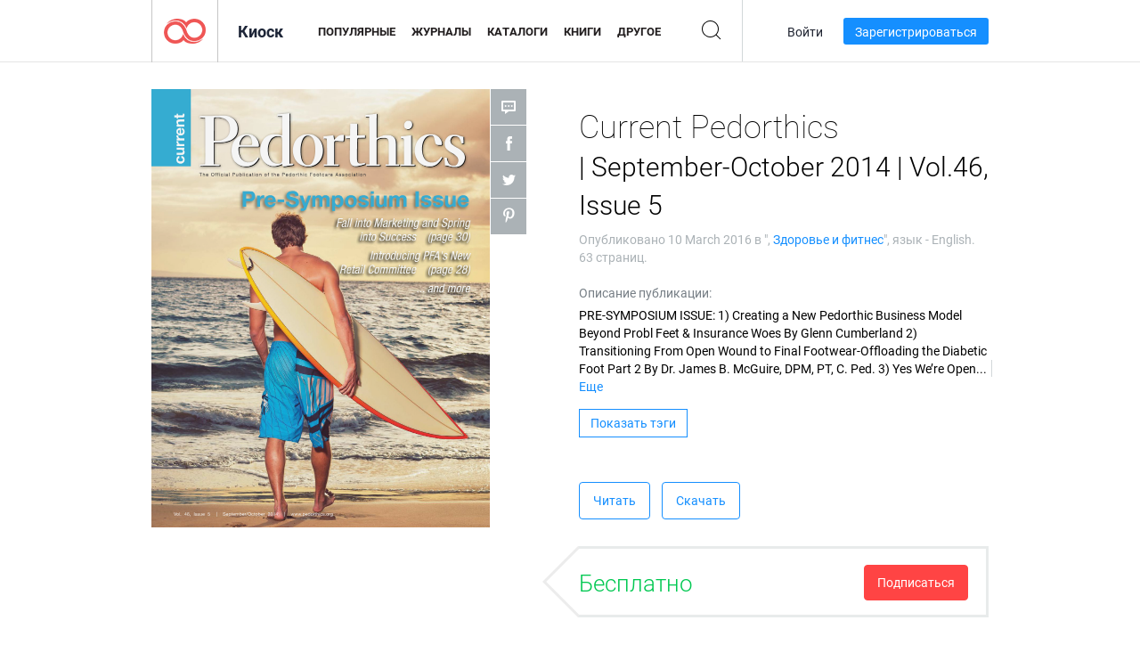

--- FILE ---
content_type: text/html; charset=UTF-8
request_url: https://newsstand.joomag.com/ru/current-pedorthics-september-october-2014-vol46-issue-5/0566468001457639447
body_size: 6999
content:
<!DOCTYPE html>
<html
        lang="ru"
        class="  jm-desktop"
        data-fb-app-id="185909391439821"
>
<head>
    <meta charset="utf-8">
    <meta http-equiv="X-UA-Compatible" content="IE=edge,chrome=1"/>
    <meta http-equiv="Content-Type" content="text/html; charset=utf-8"/>
    <meta name="csrf-token" content="AUWXHcJH1gjR2UQm01Xxq7lVzfcJRqeFByCCujysdGuF5hsv2BmNZDjIBQ3IQNW0aThSBU3Cwfug9GZxf2cuyQ">
    
    <title>Current Pedorthics | September-October 2014 | Vol.46, Issue 5 | Киоск Joomag </title>

        <meta name="description" content="Получите цифровую версию подписок и публикаций Current Pedorthics | September-October 2014 | Vol.46, Issue 5 онлайн от Joomag. Покупайте, скачивайте и читайте Current Pedorthics | September-October 2014 | Vol.46, Issue 5 на iPad, iPhone, Android, планшетах, Kindle Fire, Windows 8, в Интернете, Mac и ПК только из Joomag - The Digital Newsstand."/>
    <meta name="keywords" content="health,biomechanics,foot,footwear,pfa,pedorthic footcare association,orthotics,health professional,prosthetist,gait,orthotic fitter,pedorthics,podiatry,allied health professional"/>
    <meta property="fb:app_id" content="185909391439821"/>
    <meta property="og:description" content="Получите цифровую версию подписок и публикаций Current Pedorthics | September-October 2014 | Vol.46, Issue 5 онлайн от Joomag. Покупайте, скачивайте и читайте Current Pedorthics | September-October 2014 | Vol.46, Issue 5 на iPad, iPhone, Android, планшетах, Kindle Fire, Windows 8, в Интернете, Mac и ПК только из Joomag - The Digital Newsstand."/>
    
    <meta property="og:title" content="Current Pedorthics | September-October 2014 | Vol.46, Issue 5 | Киоск Joomag "/>
    
            <meta property="og:image" name="image" content="https://s10cdn.joomag.com/res_mag/0/262/262851/701831/thumbs/17581848.jpg?1711396564"/>
            <meta property="og:url" content="https://viewer.joomag.com/current-pedorthics-september-october-2014-vol46-issue-5/0566468001457639447"/>
            <meta name="medium" content="video" />
            <meta property="og:type" content="video"/>
            <meta property="og:video:width" content="398" />
            <meta property="og:video:height" content="224" />
            <meta property="og:video:type" content="application/x-shockwave-flash" />
            <meta property="og:site_name" content="Joomag"/>
            <meta name="twitter:card" content="summary_large_image">
            <meta name="twitter:site" content="@joomag">
            <meta name="twitter:title" content="Current Pedorthics | September-October 2014 | Vol.46, Issue 5">
            <meta name="twitter:description" content="Получите цифровую версию подписок и публикаций Current Pedorthics | September-October 2014 | Vol.46, Issue 5 онлайн от Joomag. Покупайте, скачивайте и читайте Current Pedorthics | September-October 2014 | Vol.46, Issue 5 на iPad, iPhone, Android, планшетах, Kindle Fire, Windows 8, в Интернете, Mac и ПК только из Joomag - The Digital Newsstand.">
            <meta name="twitter:image" content="https://s10cdn.joomag.com/res_mag/0/262/262851/701831/thumbs/17581848.jpg?1711396564">
            <meta name="twitter:image:height" content="300">
                <link rel="canonical" href="https://newsstand.joomag.com/ru/current-pedorthics-september-october-2014-vol46-issue-5/0566468001457639447" />
    
    <script type="text/javascript" src="https://static.joomag.com/static/js/joomag.js?_=6.13.7"></script>

            <script type="text/javascript" data-cookieconsent="ignore">
            var dataLayer = [
                {
                    'name': '',
                    'email': '',
                    'user_id': '',
                    'account_id': '',
                    'account_plan': '',
                    'is_reader': false,
                    'is_owner': false,
                    'reg_date_timestamp': 0,
                    'hsc_token': '',
                    'office_code': ''
                }
            ];

            
                    </script>

        <!-- Google Tag Manager -->
        <script data-cookieconsent="ignore">(function(w,d,s,l,i){w[l]=w[l]||[];w[l].push({'gtm.start':
                    new Date().getTime(),event:'gtm.js'});var f=d.getElementsByTagName(s)[0],
                j=d.createElement(s),dl=l!='dataLayer'?'&l='+l:'';j.async=true;j.src=
                'https://www.googletagmanager.com/gtm.js?id='+i+dl;f.parentNode.insertBefore(j,f);
            })(window,document,'script','dataLayer','GTM-WVG733');</script>
        <!-- End Google Tag Manager -->
    
    <script type="text/javascript">
        (function(){
            var ie=function(){for(var a=3,b=document.createElement("div"),c=b.getElementsByTagName("i");b.innerHTML="\x3c!--[if gt IE "+ ++a+"]><i></i><![endif]--\x3e",c[0];);return 4<a?a:void 0}();

                if (ie < 9) {
                window.location.href = 'https://www.joomag.com/ru/not-supported-browser';
            }
            })();
    </script>

            <link rel="apple-touch-icon" sizes="180x180" href=https://app.joomag.com/assets/ico/app/apple-touch-icon.png>
    
            <link rel="mask-icon" href="https://app.joomag.com//assets/ico/safari-pinned-tab.svg" color="#158fff">
    
            <link rel="icon" type="image/png" sizes="32x32" href=https://app.joomag.com/assets/ico/favicon-32x32.png>
        <link rel="icon" type="image/png" sizes="16x16" href=https://app.joomag.com/assets/ico/favicon-16x16.png>
    
    <!-- Error?-->
            <link type="text/css" rel="stylesheet" href="https://static.joomag.com/static/css/joomag.css?_=6.13.7" />
    
    <script type="text/javascript" src="//use.typekit.net/olb8zpk.js"></script>
    <script type="text/javascript">try{Typekit.load();}catch(e){}</script>
    <link type="text/css" rel="stylesheet" href=https://app.joomag.com/assets/fonts/fonts.css />

    <link type="text/css" rel="stylesheet" href="https://static.joomag.com/static/css/pages/newsstand.css?_=6.13.7" />
    <!-- HTML5 shim and Respond.js IE8 support of HTML5 elements and media queries -->
    <!--[if lt IE 9]>
    <script src="/assets/js/ie/html5shiv.js"></script>
    <script src="/assets/js/ie/respond.min.js"></script>
    <![endif]-->

    <script type="text/javascript" src="https://static.joomag.com/static/js/pages/newsstand.js?_=6.13.7"></script>    <script type="text/javascript" src="https://app.joomag.com//static/locale/ru.js?_=6.13.7"></script>

    
        <script>
        (function(i,s,o,g,r,a,m){i['GoogleAnalyticsObject']=r;i[r]=i[r]||function(){
            (i[r].q=i[r].q||[]).push(arguments)},i[r].l=1*new Date();a=s.createElement(o),
                m=s.getElementsByTagName(o)[0];a.async=1;a.src=g;m.parentNode.insertBefore(a,m)
        })(window,document,'script','//www.google-analytics.com/analytics.js','ga');

        ga('create', "UA-7054419-13", "newsstand.joomag.com");

        
                ga('send', 'pageview');
    </script>
    

    

            <script>
                window.intercomSettings = {"app_id":"ue3kdzui"};
            </script>

            <script id="Cookiebot" src="https://consent.cookiebot.com/uc.js" data-cbid="bb88d228-984f-4d2c-b2ec-9d951dcda17c"
                data-blockingmode="auto" type="text/javascript"
                data-culture="ru"
                data-georegions="{'region':'AT, BE, BG, CY, CZ, DE, DK, EE, ES, FI, FR, GR, HR, HU, IE, IT, LT, LU, LV, MT, NL, PL, PT, RO, SE, SI, SK, GB','cbid':'4a9f286a-b352-4636-9d11-6f206899f7f9'},{'region':'US-06','cbid':'ee318ebf-3d44-4733-ba6f-e41dc7db7ef4'}"></script>
    
            <base href="https://app.joomag.com/">
    </head>
<body data-environment="production" class="">
<!-- Google Tag Manager (noscript) -->
<noscript><iframe src="https://www.googletagmanager.com/ns.html?id=GTM-WVG733"
                  height="0" width="0" style="display:none;visibility:hidden"></iframe></noscript>
<!-- End Google Tag Manager (noscript) -->

    
<header class="j-header j-header-newsstand">
    <div class="container j-newsstand-header-container">
        <div class="j-header-nav navbar navbar-default" data-opened-page="newsstand">
            <div class="j-logo-container navbar-header">
                <a href="https://newsstand.joomag.com/ru/featured" title="Joomag " rel="home">
                    <img class="j-logo" src="https://app.joomag.com/p.gif" alt="Joomag " />
                </a>
            </div>
            <div class="j-header-page-title">
                Киоск            </div>
            <nav class="j-main-navbar">
                <div class="j-head-navigation-wrapper">
                    <ul class="nav navbar-nav" role="navigation">
                        <li>
                            <a href="https://newsstand.joomag.com/ru/featured" data-page="featured">
                                Популярные                            </a>
                        </li>
                        <li>
                            <a href="https://newsstand.joomag.com/ru/magazines" data-page="magazines">
                                Журналы                            </a>
                        </li>
                        <li>
                            <a href="https://newsstand.joomag.com/ru/catalogues" data-page="catalogues">
                                Каталоги                            </a>
                        </li>
                        <li>
                            <a href="https://newsstand.joomag.com/ru/e-books" data-page="e-books">
                                Книги                            </a>
                        </li>
                        <li>
                            <a href="https://newsstand.joomag.com/ru/others" data-page="others">
                                Другое                            </a>
                        </li>
                    </ul>
                    <div class="j-main-search-panel-container">
                        <div class="j-main-search-panel ">
                            <form method="get" action="https://newsstand.joomag.com/ru">
                                <input class="j-search-input" name="q" value="" placeholder="Введите название..."/>
                                <input type="hidden" name="_csrf_token" value="AUWXHcJH1gjR2UQm01Xxq7lVzfcJRqeFByCCujysdGuF5hsv2BmNZDjIBQ3IQNW0aThSBU3Cwfug9GZxf2cuyQ">
                            </form>
                            <a href="#" class="j-search-btn">
                                <span class="j-search-btn-icon"></span>
                            </a>
                        </div>
                    </div>
                </div>
            </nav>
            <nav class="navbar-right j-login-toolbar-container">
                                        <ul class="j-unlogged-menu">
                        <li>
                            <a href="https://app.joomag.com/ru/login?reader" class="btn btn-sm j-login-btn">Войти</a>
                        </li>
                        <li>
                            <a href="https://app.joomag.com/ru/signup/newsstand" class="btn btn-sm j-signup-btn">Зарегистрироваться</a>
                        </li>
                    </ul>
                            </nav>
        </div>
    </div>
    <script type="text/javascript">
        (function(e){
            // Setup Main navigation
            var activePage = '';

            if (activePage !== '') {
                $('.j-header-newsstand .j-main-navbar a[data-page="' + activePage + '"]').addClass('active');
            }

            // Setup newsstand search box
            {
                var $newsstandNav = $('.j-header.j-header-newsstand'),
                    $searchPanel = $newsstandNav.find('.j-main-search-panel'),
                    $searchBtn = $searchPanel.find('.j-search-btn'),
                    $searchInput = $searchPanel.find('.j-search-input');

                if( $searchPanel.is('.active') ) {
                    $searchPanel.addClass('active');
                }

                $searchBtn.click(function(e){
                    e.preventDefault();

                    if( $searchPanel.is('.active') ) {
                        $searchPanel.removeClass('active');
                        $searchInput.val('');
                    } else {
                        $searchPanel.addClass('active');
                        $searchInput.focus();
                    }
                });
            }
        })();
    </script>
</header>
    <div class="j-content">
        <script type="text/javascript" src="https://app.joomag.com//static/locale/pages/newsstand/ru.js?_=6.13.7"></script>
<div class="j-newsstand-page container">
<script type="text/template" id="jMagItemTPL">
    <div class="j-magazine <%- cssClass %> <%- blurryCssClass %>" <%- customAttributeStr %> itemscope itemtype="http://schema.org/Article">
        <a class="mag-image-wrap" href="<%- infoPage %>" title="<%- title %>">
            <img class="j-cover" src="<%- cover %>" alt="<%- title %>" itemprop="image"/>
            <%- blurOverlayHtml %>
            <span class="j-hover-overlay">Читать сейчас</span>
        </a>
        <div class="j-title-box">
            <h3 class="j-title" itemprop="name"><a href="<%- infoPage %>"><%- title %></a></h3>
        </div>
        <div class="j-details-box">
            <i class="j-arrow"></i>
            <a class="j-title" href="<%- infoPage %>" itemprop="url"><%- title %></a>
            <p>
                Категория: <a href="<%- categoryPage %>"><%- category %></a>
            </p>
        </div>
    </div>
</script>


    <div class="j-magazine-page" xmlns="http://www.w3.org/1999/html">
        <div class="row j-magazine-container" itemscope itemtype="http://schema.org/Article">
    <div class="col-md-5 j-cover-section j-loading ">
        <i class="j-loader"></i>
        <a class="j-cover" data-href="https://viewer.joomag.com/current-pedorthics-september-october-2014-vol46-issue-5/0566468001457639447" title="Current Pedorthics | September-October 2014 | Vol.46, Issue 5" target="_blank">
            <img src="https://s10cdn.joomag.com/res_mag/0/262/262851/701831/thumbs/17581848.jpg?1711396564" alt="Current Pedorthics | September-October 2014 | Vol.46, Issue 5" itemprop="image" />

            
            <span class="j-hover-overlay">Кликнуть для чтения</span>
        </a>
        <ul class="j-social-networks">
            <li class="j-comments-counter">
                <div class="j-social-btn">
                    <div class="j-text">
                        <fb:comments-count href=https://newsstand.joomag.com/ru/current-pedorthics-september-october-2014-vol46-issue-5/0566468001457639447></fb:comments-count>
                        Комментарии                    </div>
                    <span class="j-icon"><i></i></span>
                    <i class="j-shadow"></i>
                </div>
            </li>
            <li class="j-facebook">
                <div class="j-social-btn">
                    <div class="j-text">
                        <div class="fb-like" data-href="https://newsstand.joomag.com/ru/current-pedorthics-september-october-2014-vol46-issue-5/0566468001457639447" data-width="150" data-layout="button_count"
                             data-action="like" data-show-faces="false" data-colorscheme="light" data-share="false"></div>
                    </div>
                    <span class="j-icon"><i></i></span>
                    <i class="j-shadow"></i>
                </div>
                <div id="fb-root"></div>
                <script>(function(d, s, id) {
                        var js, fjs = d.getElementsByTagName(s)[0];
                        if (d.getElementById(id)) return;
                        js = d.createElement(s); js.id = id;
                        js.src = "//connect.facebook.net/en_US/all.js#xfbml=1&appId=185909391439821";
                        fjs.parentNode.insertBefore(js, fjs);
                    }(document, 'script', 'facebook-jssdk'));</script>
            </li>
            <li class="j-twitter">
                <div class="j-social-btn">
                    <div class="j-text">
                        <a class="twitter-share-button" href="https://twitter.com/share" data-href="https://newsstand.joomag.com/ru/current-pedorthics-september-october-2014-vol46-issue-5/0566468001457639447"
                           data-via="joomag" data-lang="en">Tweet</a>
                    </div>
                    <span class="j-icon"><i></i></span>
                    <i class="j-shadow"></i>
                </div>
                <script>!function(d,s,id){var js,fjs=d.getElementsByTagName(s)[0];if(!d.getElementById(id)){js=d.createElement(s);js.id=id;js.src="https://platform.twitter.com/widgets.js";fjs.parentNode.insertBefore(js,fjs);}}(document,"script","twitter-wjs");</script>
            </li>
            <li class="j-pinterest">
                <div class="j-social-btn">
                    <div class="j-text">
                        <a href="//www.pinterest.com/pin/create/button/?url=https%3A%2F%2Fnewsstand.joomag.com%2Fru%2Fcurrent-pedorthics-september-october-2014-vol46-issue-5%2F0566468001457639447&media=https%3A%2F%2Fs10cdn.joomag.com%2Fres_mag%2F0%2F262%2F262851%2F701831%2Fthumbs%2F17581848.jpg%3F1711396564&description=Current+Pedorthics+%7C+September-October+2014+%7C+Vol.46%2C+Issue+5"
                           data-pin-do="buttonPin" data-pin-config="beside" data-pin-color="white">
                            <img src="//assets.pinterest.com/images/pidgets/pinit_fg_en_rect_white_20.png" />
                        </a>
                    </div>
                    <span class="j-icon"><i></i></span>
                    <i class="j-shadow"></i>
                </div>
                <script type="text/javascript">
                    (function(d){
                        var f = d.getElementsByTagName('SCRIPT')[0], p = d.createElement('SCRIPT');
                        p.type = 'text/javascript';
                        p.async = true;
                        p.src = '//assets.pinterest.com/js/pinit.js';
                        f.parentNode.insertBefore(p, f);
                    }(document));
                </script>
            </li>
        </ul>
    </div>
    <div class="col-md-6 col-md-offset-1 j-information-section">
        <h1 class="j-title-block" itemprop="name">
            <p class="j-magazine-title" title="Current Pedorthics">Current Pedorthics</p>
            <span class="j-issue-volume">| September-October 2014 | Vol.46, Issue 5</span>
        </h1>
                    <div class="j-publish-info">
                Опубликовано <time itemprop='datePublished' datetime='2016-03-10'>10 March 2016</time> в ", <a href="https://newsstand.joomag.com/ru/magazines/men/health-and-fitness">Здоровье и фитнес</a>", язык - <span itemprop='inLanguage'>English</span>. 63 страниц.            </div>
                            <label>Описание публикации:</label>
            <div class="j-description" itemprop="description">
                <span class="j-text">
                    PRE-SYMPOSIUM ISSUE: 1) Creating a New Pedorthic Business Model Beyond Probl Feet &amp; Insurance Woes By Glenn Cumberland
2) Transitioning From Open Wound to Final Footwear-Offloading the Diabetic Foot Part 2 By Dr. James B. McGuire, DPM, PT, C. Ped.
3) Yes We&rsquo;re Open: Introducing PFA&rsquo;s Retail Committee By Chris Stanley, C. Ped. &amp; Ben Nebroski, C. Ped.
...and more                </span>
                <span class="j-rest-text"></span>
                <i class="j-sep"></i>
                <a class="j-show-more">Еще</a>
            </div>
                            <div class="j-tags-section j-hide-list">
                <span class="j-show-tags-btn">Показать тэги</span>
                <div class="j-tags-list">
                    <span class="j-label">Тэги :</span>
                    <span itemprop="keywords"><a href='https://newsstand.joomag.com/ru/tag/health'>health</a> &middot; <a href='https://newsstand.joomag.com/ru/tag/biomechanics'>biomechanics</a> &middot; <a href='https://newsstand.joomag.com/ru/tag/foot'>foot</a> &middot; <a href='https://newsstand.joomag.com/ru/tag/footwear'>footwear</a> &middot; <a href='https://newsstand.joomag.com/ru/tag/pfa'>pfa</a> &middot; <a href='https://newsstand.joomag.com/ru/tag/pedorthic-footcare-association'>pedorthic footcare association</a> &middot; <a href='https://newsstand.joomag.com/ru/tag/orthotics'>orthotics</a> &middot; <a href='https://newsstand.joomag.com/ru/tag/health-professional'>health professional</a> &middot; <a href='https://newsstand.joomag.com/ru/tag/prosthetist'>prosthetist</a> &middot; <a href='https://newsstand.joomag.com/ru/tag/gait'>gait</a> &middot; <a href='https://newsstand.joomag.com/ru/tag/orthotic-fitter'>orthotic fitter</a> &middot; <a href='https://newsstand.joomag.com/ru/tag/pedorthics'>pedorthics</a> &middot; <a href='https://newsstand.joomag.com/ru/tag/podiatry'>podiatry</a> &middot; <a href='https://newsstand.joomag.com/ru/tag/allied-health-professional'>allied health professional</a></span>
                </div>
            </div>
                <div class="j-actions-section">
                            <div class="j-main-actions">
                    <a href="https://viewer.joomag.com/current-pedorthics-september-october-2014-vol46-issue-5/0566468001457639447" class="btn btn-primary" target="_blank" itemprop="url">
                        Читать</a>

                                                                        <a rel="nofollow" href="https://app.joomag.com/Frontend/WebService/downloadPDF.php?UID=0566468001457639447"
                               class="btn btn-primary j-download-button"
                               data-loading-text="Начало загрузки...">Скачать</a>
                                                            </div>
            
            
                    <div class="j-purchase-block j-free-subscription">

                        <span class="j-text">Бесплатно</span>
                        <button class="btn btn-danger pull-right j-subscribe-link"
                                data-remote="/modal-popups/subscribe-form.php?norefresh&uid=0566468001457639447"
                                data-toggle="modal">
                            Подписаться                        </button>
                    </div>
                    <div class="j-purchase-block j-subscribed j-not-loggedin-subscriber hidden">
                        <span class="j-text">Вы подписаны!</span>
                    </div>
                        </div>
    </div>
    </div>
    <div class="j-comments-container">
        <div class="j-comments-block">
            <div class="j-comments">
                <div id="fb-root"></div>
                <script>(function(d, s, id) {
                        var js, fjs = d.getElementsByTagName(s)[0];
                        if (d.getElementById(id)) return;
                        js = d.createElement(s); js.id = id;
                        js.src = "//connect.facebook.net/en_US/all.js#xfbml=1&appId=" + joomag.config.fb.APP_ID;
                        fjs.parentNode.insertBefore(js, fjs);
                    }(document, 'script', 'facebook-jssdk'));</script>

                <div class="fb-comments" data-href="https://newsstand.joomag.com/ru/current-pedorthics-september-october-2014-vol46-issue-5/0566468001457639447" data-width="780" data-numposts="5" data-colorscheme="light"></div>
            </div>
            <i class="j-close-btn"></i>
        </div>
    </div>
            <div class="j-back-issues-list-container">
            <h2>Другие публикации «Current Pedorthics»</h2>
            <div class="j-back-issues-list">
                <div class="j-wrapper">
                    <div class="j-magazines">
                    </div>
                    <i class="j-loader"></i>
                </div>
                <i class="j-prev"></i>
                <i class="j-next"></i>
            </div>
            <a class="j-view-all-issues-link" href="https://newsstand.joomag.com/ru/current-pedorthics/M0582448001427738171">Посмотреть все публикации</a>
        </div>
            </div>
    <script type="text/javascript">
        (function(){
            var page = new joomag.frontend.newsstandPage({
                mag_list_container: '.j-magazines-column-view',
                mag_page: '.j-magazine-page',
                setID: '297054',
                setUID: 'M0582448001427738171',
                issueUID: '0566468001457639447',
                mag_tpl: $('script#jMagItemTPL').html(),
                filtration: {
                    feed: 'related_magazines',
                    issue_uid: '0566468001457639447'
                },
                urls: {
                    readMagazine: 'https://viewer.joomag.com/current-pedorthics-september-october-2014-vol46-issue-5/0566468001457639447'
                }
            });

            page.initMagazinePage();

            joomag.removeScriptTag();
        })();
    </script>
</div>
    </div>
    <footer class="j-footer j-footer-newsstand">
    <div class="j-footer-primary container">
        <div class="row">
            <div class="col-xs-6 col-sm-3 col-md-3 col-lg-3 j-footer-links">
                <h5>Компания</h5>
                <ul class="list-unstyled">
                    <li>
                        <a href="https://www.joomag.com/">Joomag </a>
                    </li>
                    <li>
                        <a href="https://www.joomag.com/ru/about-us">О нас</a>
                    </li>
                                        <li>
                        <a href="https://blog.joomag.com/" target="_blank">Блог</a>
                    </li>
                    <li>
                        <a href="#contact-us" onclick="return false">Свяжитесь с нами</a>
                    </li>
                </ul>
            </div>
            <div class="col-xs-12 col-sm-3 col-md-3 col-lg-3 pull-right">
                <div class="j-footer-social">
                    <ul class="list-inline">
                        <li>
                            <a href="http://www.facebook.com/joomag" target="_blank" title="Facebook"
                               class="j-facebook"></a>
                        </li>
                        <li>
                            <a href="http://twitter.com/Joomag" target="_blank" title="Twitter" class="j-twitter"></a>
                        </li>
                        <li>
                            <a href="http://www.linkedin.com/company/joomag" target="_blank" title="LinkedIn"
                               class="j-linkedin"></a>
                        </li>
                    </ul>
                </div>
                                <div class="text-center j-footer-address-box en">
                    <address>
                        <a href="https://www.google.com/maps/place/75 E. Santa Clara St., Floor 6, San Jose, CA 95113"
                           target="_blank" property="address" typeof="PostalAddress">
                            <span property="streetAddress">75 E. Santa Clara St., Floor 6<br></span>
                            <span property="addressLocality">San Jose</span>,
                            <span property="addressRegion">CA</span>
                            <span property="postalCode">95113</span>
                        </a>
                    </address>

                    <a href="tel:+18888548036" class="j-telephone"
                       property="telephone" content="+18888548036">
                        +1 888 854 8036                    </a>

                    <time class="j-opening-hours" property="openingHours"
                          datetime="Mo-Fr 8am-5pm -8:00">Mon-Fri 8am-5pm PST</time>
                </div>
                                </div>
        </div>
    </div>
    <div class="j-footer-secondary">
        <div class="container">
            <div class="navbar navbar-default">
                <div class="navbar-header">
                    <span class="j-copyright-text">&copy; 2026 Joomag, Inc. Все права защищены.</span>
                </div>
                <ul class="nav navbar-nav navbar-right">
                    <li>
                        <a href="https://www.joomag.com/ru/privacy" target="_blank" rel="nofollow">Политика конфиденциальности</a>
                    </li>
                    <li>
                        <a href="https://www.joomag.com/ru/terms" target="_blank" rel="nofollow">Условия использования</a>
                    </li>
                                            <li class="dropup" style="width: auto; white-space:nowrap;">
                            <a href="https://newsstand.joomag.com/ru/current-pedorthics-september-october-2014-vol46-issue-5/0566468001457639447" class="dropdown-toggle"
                               data-toggle="dropdown">Язык — Русский                                <b class="caret"></b></a>
                            <ul class="dropdown-menu" style="min-width: 100%; width: 100%;">
                                                                    <li><a href="https://newsstand.joomag.com/en/current-pedorthics-september-october-2014-vol46-issue-5/0566468001457639447">English</a>
                                    </li>
                                                                    <li><a href="https://newsstand.joomag.com/de/current-pedorthics-september-october-2014-vol46-issue-5/0566468001457639447">Deutsch</a>
                                    </li>
                                                                    <li><a href="https://newsstand.joomag.com/es/current-pedorthics-september-october-2014-vol46-issue-5/0566468001457639447">Español</a>
                                    </li>
                                                                    <li><a href="https://newsstand.joomag.com/fr/current-pedorthics-september-october-2014-vol46-issue-5/0566468001457639447">Français</a>
                                    </li>
                                                                    <li><a href="https://newsstand.joomag.com/pt-BR/current-pedorthics-september-october-2014-vol46-issue-5/0566468001457639447">Português (Brasil)</a>
                                    </li>
                                                                    <li><a href="https://newsstand.joomag.com/zh/current-pedorthics-september-october-2014-vol46-issue-5/0566468001457639447">中文</a>
                                    </li>
                                                            </ul>
                        </li>
                                    </ul>
            </div>
        </div>
    </div>
</footer>

    <!-- Modal -->
    <div class="modal fade" id="j-remote-modal-dialog" tabindex="-1" role="dialog" aria-hidden="true">
    </div><!-- /.modal -->
</body>
</html>


--- FILE ---
content_type: text/html; charset=UTF-8
request_url: https://app.joomag.com/Frontend/WebService/magazines.json.php?isAjax=true&feed=back_issues&set_id=297054&not_include_issue_uid=0566468001457639447&offset=0&limit=4
body_size: 575
content:
{"items":[{"uid":"0786952001682366851","title":"Current Pedorthics |  May\/June 2011  |  Volume 43, Issue 3","cover":"https:\/\/s10cdn.joomag.com\/res_mag\/0\/262\/262851\/2704497\/thumbs\/66544770.jpg?1716218073","volume":"|  May\/June 2011  |  Volume 43, Issue 3","category":null,"url":"https:\/\/viewer.joomag.com\/current-pedorthics-may-june-2011-volume-43-issue-3\/0786952001682366851","infoPage":"https:\/\/newsstand.joomag.com\/ru\/current-pedorthics-may-june-2011-volume-43-issue-3\/0786952001682366851","categoryPage":"https:\/\/newsstand.joomag.com\/ru\/magazines\/\/","magInfo":"https:\/\/newsstand.joomag.com\/ru\/current-pedorthics-may-june-2011-volume-43-issue-3\/0786952001682366851","width":612,"height":792,"showAdultOverlay":0},{"uid":"0001939001677363232","title":"Current Pedorthics | March-April | Vol. 43, Issue 2 | March\/April 2011","cover":"https:\/\/s10cdn.joomag.com\/res_mag\/0\/262\/262851\/2695382\/thumbs\/66137444.jpg?1716218073","volume":"| March-April | Vol. 43, Issue 2 | March\/April 2011","category":null,"url":"https:\/\/viewer.joomag.com\/current-pedorthics-march-april-vol-43-issue-2-march-april-2011\/0001939001677363232","infoPage":"https:\/\/newsstand.joomag.com\/ru\/current-pedorthics-march-april-vol-43-issue-2-march-april-2011\/0001939001677363232","categoryPage":"https:\/\/newsstand.joomag.com\/ru\/magazines\/\/","magInfo":"https:\/\/newsstand.joomag.com\/ru\/current-pedorthics-march-april-vol-43-issue-2-march-april-2011\/0001939001677363232","width":612,"height":792,"showAdultOverlay":0},{"uid":"0047475001672863271","title":"Current Pedorthics |  January-February 2011  |  Vol. 43, Issue 1","cover":"https:\/\/s10cdn.joomag.com\/res_mag\/0\/262\/262851\/2687552\/thumbs\/65811226.jpg?1716218073","volume":"|  January-February 2011  |  Vol. 43, Issue 1","category":null,"url":"https:\/\/viewer.joomag.com\/current-pedorthics-january-february-2011-vol-43-issue-1\/0047475001672863271","infoPage":"https:\/\/newsstand.joomag.com\/ru\/current-pedorthics-january-february-2011-vol-43-issue-1\/0047475001672863271","categoryPage":"https:\/\/newsstand.joomag.com\/ru\/magazines\/\/","magInfo":"https:\/\/newsstand.joomag.com\/ru\/current-pedorthics-january-february-2011-vol-43-issue-1\/0047475001672863271","width":612,"height":792,"showAdultOverlay":0},{"uid":"0220052001667509432","title":"Current Pedorthics |   November-December 2022  |  Vol. 54, Issue 6","cover":"https:\/\/s10cdn.joomag.com\/res_mag\/0\/262\/262851\/2678501\/thumbs\/65473861.jpg?1716218073","volume":"|   November-December 2022  |  Vol. 54, Issue 6","category":null,"url":"https:\/\/viewer.joomag.com\/current-pedorthics-november-december-2022-vol-54-issue-6\/0220052001667509432","infoPage":"https:\/\/newsstand.joomag.com\/ru\/current-pedorthics-november-december-2022-vol-54-issue-6\/0220052001667509432","categoryPage":"https:\/\/newsstand.joomag.com\/ru\/magazines\/\/","magInfo":"https:\/\/newsstand.joomag.com\/ru\/current-pedorthics-november-december-2022-vol-54-issue-6\/0220052001667509432","width":612,"height":792,"showAdultOverlay":0}],"total":62}

--- FILE ---
content_type: application/javascript
request_url: https://app.joomag.com//static/locale/ru.js?_=6.13.7
body_size: 145044
content:
( typeof joomag == 'undefined' ) && ( joomag = { locale: {} } );
joomag.locale = $.extend(true, {}, joomag.locale, {"authorization":{"buttons":{"create_account_trial":"\u041d\u0430\u0447\u043d\u0438\u0442\u0435 \u0431\u0435\u0441\u043f\u043b\u0430\u0442\u043d\u0443\u044e 14-\u0434\u043d\u0435\u0432\u043d\u0443\u044e \u043f\u0440\u043e\u0431\u043d\u0443\u044e \u0432\u0435\u0440\u0441\u0438\u044e","facebook_connect":"\u0412\u0445\u043e\u0434 \u0447\u0435\u0440\u0435\u0437 Facebook ","finish_auth":"\u0417\u0430\u0432\u0435\u0440\u0448\u0438\u0442\u044c","google_connect":"\u0412\u043e\u0439\u0442\u0438 \u0447\u0435\u0440\u0435\u0437 Google","linkedin_connect":"\u0412\u043e\u0439\u0442\u0438 \u0447\u0435\u0440\u0435\u0437 LinkedIn","log_in":"\u0412\u043e\u0439\u0442\u0438","login_with_sso":"\u0412\u043e\u0439\u0442\u0438 \u0447\u0435\u0440\u0435\u0437 SSO","microsoft_connect":"\u0412\u043e\u0439\u0442\u0438 \u0447\u0435\u0440\u0435\u0437 Microsoft","other_options":"\u0411\u043e\u043b\u044c\u0448\u0435 \u043e\u043f\u0446\u0438\u0439","send_reset_link":"\u041e\u0442\u043f\u0440\u0430\u0432\u0438\u0442\u044c \u0441\u0441\u044b\u043b\u043a\u0443 \u0434\u043b\u044f \u043e\u0442\u043c\u0435\u043d\u044b","sign_up":"\u0417\u0430\u0440\u0435\u0433\u0438\u0441\u0442\u0440\u0438\u0440\u043e\u0432\u0430\u0442\u044c\u0441\u044f","twitter_connect":"\u0412\u0445\u043e\u0434 \u0447\u0435\u0440\u0435\u0437 Twitter","use_sso":"\u0427\u0442\u043e\u0431\u044b \u0438\u0441\u043f\u043e\u043b\u044c\u0437\u043e\u0432\u0430\u0442\u044c \u0435\u0434\u0438\u043d\u044b\u0439 \u0432\u0445\u043e\u0434"},"headers":{"finish_auth":"\u041f\u043e\u0447\u0442\u0438 \u0433\u043e\u0442\u043e\u0432\u043e","forgot_password":"\u0417\u0430\u0431\u044b\u043b\u0438 \u043f\u0430\u0440\u043e\u043b\u044c?","log_in":"\u0412\u043e\u0439\u0442\u0438","sign_up":"\u0417\u0430\u0440\u0435\u0433\u0438\u0441\u0442\u0440\u0438\u0440\u043e\u0432\u0430\u0442\u044c\u0441\u044f"},"links":{"back_to_log_in":"\u0412\u0435\u0440\u043d\u0443\u0442\u044c\u0441\u044f \u043d\u0430 \u0441\u0442\u0440\u0430\u043d\u0438\u0446\u0443 \u0432\u0445\u043e\u0434\u0430","dont_have_joomag_account":"\u041d\u0435\u0442 \u0430\u043a\u043a\u0430\u0443\u043d\u0442\u0430 \u043d\u0430 Joomag?","forget_password":"\u0417\u0430\u0431\u044b\u043b\u0438 \u043f\u0430\u0440\u043e\u043b\u044c?","have_joomag_account":"\u0423\u0436\u0435 \u0435\u0441\u0442\u044c \u0430\u043a\u043a\u0430\u0443\u043d\u0442 Joomag?","log_in":"\u0412\u043e\u0439\u0442\u0438","log_in_instead":"\u0412\u043e\u0439\u0434\u0438\u0442\u0435","sign_up":"\u0417\u0430\u0440\u0435\u0433\u0438\u0441\u0442\u0440\u0438\u0440\u043e\u0432\u0430\u0442\u044c\u0441\u044f"},"notes":{"connect_with_social_account":"\u0418\u0441\u043f\u043e\u043b\u044c\u0437\u0443\u0439\u0442\u0435 \u0412\u0430\u0448 \u0430\u043a\u043a\u0430\u0443\u043d\u0442 \u0432 \u0441\u043e\u0446\u0438\u0430\u043b\u044c\u043d\u043e\u0439 \u0441\u0435\u0442\u0438, \u0447\u0442\u043e\u0431\u044b \u0432\u043e\u0439\u0442\u0438","forgot_password":"\u0412\u0432\u0435\u0434\u0438\u0442\u0435 \u0430\u0434\u0440\u0435\u0441 \u0412\u0430\u0448\u0435\u0439 \u044d\u043b\u0435\u043a\u0442\u0440\u043e\u043d\u043d\u043e\u0439 \u043f\u043e\u0447\u0442\u044b \u0438 \u043c\u044b \u0432\u044b\u0448\u043b\u0435\u043c \u0412\u0430\u043c \u0441\u0441\u044b\u043b\u043a\u0443 \u0434\u043b\u044f \u0438\u0437\u043c\u0435\u043d\u0435\u043d\u0438\u044f \u043f\u0430\u0440\u043e\u043b\u044f.","reset_link_sent":"\u0412\u044b \u043f\u043e\u043b\u0443\u0447\u0438\u0442\u0435 \u044d\u043b\u0435\u043a\u0442\u0440\u043e\u043d\u043d\u043e\u0435 \u043f\u0438\u0441\u044c\u043c\u043e, \u0435\u0441\u043b\u0438 \u0435\u0441\u0442\u044c \u0437\u0430\u0440\u0435\u0433\u0438\u0441\u0442\u0440\u0438\u0440\u043e\u0432\u0430\u043d\u043d\u044b\u0439 \u043f\u043e\u043b\u044c\u0437\u043e\u0432\u0430\u0442\u0435\u043b\u044c \u0441 \u0434\u0430\u043d\u043d\u044b\u043c \u0430\u0434\u0440\u0435\u0441\u043e\u043c \u044d\u043b\u0435\u043a\u0442\u0440\u043e\u043d\u043d\u043e\u0439 \u043f\u043e\u0447\u0442\u044b. \u0412\u0435\u0440\u043d\u0443\u0442\u044c\u0441\u044f \u043a {0}"}},"backend":{"account_manager":{"title":"\u0423\u043f\u0440\u0430\u0432\u043b\u0435\u043d\u0438\u0435 \u0430\u043a\u043a\u0430\u0443\u043d\u0442\u043e\u043c"},"account_settings":{"change_password":{"new_password":"\u041d\u043e\u0432\u044b\u0439 \u043f\u0430\u0440\u043e\u043b\u044c","new_password_help":"\u0412\u0432\u0435\u0434\u0438\u0442\u0435 \u043d\u043e\u0432\u044b\u0439 \u043f\u0430\u0440\u043e\u043b\u044c","old_password":"\u0421\u0442\u0430\u0440\u044b\u0439 \u043f\u0430\u0440\u043e\u043b\u044c","old_password_help":"\u0412\u0432\u0435\u0434\u0438\u0442\u0435 \u0434\u0435\u0439\u0441\u0442\u0432\u0443\u044e\u0449\u0438\u0439 \u043f\u0430\u0440\u043e\u043b\u044c","retype_password":"\u0412\u0432\u0435\u0434\u0438\u0442\u0435 \u043f\u0430\u0440\u043e\u043b\u044c \u0435\u0449\u0435 \u0440\u0430\u0437","retype_password_help":"\u041f\u043e\u0434\u0442\u0432\u0435\u0440\u0434\u0438\u0442\u0435 \u043d\u043e\u0432\u044b\u0439 \u043f\u0430\u0440\u043e\u043b\u044c","title":"\u0421\u043c\u0435\u043d\u0438\u0442\u044c \u043f\u0430\u0440\u043e\u043b\u044c"},"incomplete_user_notification":"\u041f\u043e\u0434\u0442\u0432\u0435\u0440\u0434\u0438\u0442\u0435 \u0432\u0430\u0448 email, \u043f\u0435\u0440\u0435\u0439\u0434\u044f \u043f\u043e \u0441\u0441\u044b\u043b\u043a\u0435, \u043a\u043e\u0442\u043e\u0440\u0430\u044f \u043d\u0430\u043f\u0440\u0430\u0432\u043b\u0435\u043d\u0430 \u043d\u0430 \u0432\u0430\u0448 \u0430\u0434\u0440\u0435\u0441. \u041c\u044b \u043d\u0430\u0441\u0442\u043e\u044f\u0442\u0435\u043b\u044c\u043d\u043e \u0440\u0435\u043a\u043e\u043c\u0435\u043d\u0434\u0443\u0435\u043c \u0434\u043e\u0431\u0430\u0432\u0438\u0442\u044c \u043d\u0430\u0448 \u0434\u043e\u043c\u0435\u043d \u0432 \"\u0431\u0435\u043b\u044b\u0439\" \u0441\u043f\u0438\u0441\u043e\u043a \u0432\u0430\u0448\u0435\u0433\u043e \u043f\u043e\u0447\u0442\u043e\u0432\u043e\u0433\u043e \u0441\u0435\u0440\u0432\u0435\u0440\u0430, \u0447\u0442\u043e\u0431\u044b \u0431\u044b\u0442\u044c \u0443\u0432\u0435\u0440\u0435\u043d\u043d\u044b\u043c, \u0447\u0442\u043e \u043d\u0430\u0448\u0438 \u043f\u0438\u0441\u044c\u043c\u0430 \u0434\u043e\u0445\u043e\u0434\u044f\u0442.","info":{"account_balance":"\u0411\u0430\u043b\u0430\u043d\u0441 \u0443\u0447\u0435\u0442\u043d\u043e\u0439 \u0437\u0430\u043f\u0438\u0441\u0438","account_type":"\u0422\u0438\u043f \u0443\u0447\u0435\u0442\u043d\u043e\u0439 \u0437\u0430\u043f\u0438\u0441\u0438","active_services":"\u0410\u043a\u0442\u0438\u0432\u043d\u044b\u0435 \u0441\u0435\u0440\u0432\u0438\u0441\u044b","address":"\u0410\u0434\u0440\u0435\u0441","address_help_line":"\u0412\u0432\u0435\u0434\u0438\u0442\u0435 \u0430\u0434\u0440\u0435\u0441 \u043a\u043e\u043c\u043f\u0430\u043d\u0438\u0438 {0}","brief_box_title":"\u0418\u043d\u0444\u043e\u0440\u043c\u0430\u0446\u0438\u044f \u0443\u0447\u0435\u0442\u043d\u043e\u0439 \u0437\u0430\u043f\u0438\u0441\u0438","city":"\u0413\u043e\u0440\u043e\u0434","city_help":"\u0412\u0432\u0435\u0434\u0438\u0442\u0435 \u0432\u0430\u0448 \u0433\u043e\u0440\u043e\u0434","company":"\u041a\u043e\u043c\u043f\u0430\u043d\u0438\u044f","company_help":"\u041d\u0430\u0437\u0432\u0430\u043d\u0438\u0435 \u043a\u043e\u043c\u043f\u0430\u043d\u0438\u0438","fax":"\u0424\u0430\u043a\u0441","fax_help":"\u0412\u0432\u0435\u0434\u0438\u0442\u0435 \u043d\u043e\u043c\u0435\u0440 \u0444\u0430\u043a\u0441\u0430","imported_subscribers":"\u0418\u043c\u043f\u043e\u0440\u0442\u0438\u0440\u043e\u0432\u0430\u043d\u043d\u044b\u0435 \u043a\u043e\u043d\u0442\u0430\u043a\u0442\u044b","owner_name":"\u0418\u043c\u044f \u0432\u043b\u0430\u0434\u0435\u043b\u044c\u0446\u0430","phone":"\u0422\u0435\u043b\u0435\u0444\u043e\u043d","phone_help":"\u0412\u0432\u0435\u0434\u0438\u0442\u0435 \u0432\u0430\u0448 \u043d\u043e\u043c\u0435\u0440 \u0442\u0435\u043b\u0435\u0444\u043e\u043d\u0430","postal_code":"\u041f\u043e\u0447\u0442\u043e\u0432\u044b\u0439 \u0438\u043d\u0434\u0435\u043a\u0441","postal_code_help":"\u0412\u0432\u0435\u0434\u0438\u0442\u0435 \u043f\u043e\u0447\u0442\u043e\u0432\u044b\u0439 \u0438\u043d\u0434\u0435\u043a\u0441","province":"\u0421\u0442\u0440\u0430\u043d\u0430","province_help":"\u0412\u0432\u0435\u0434\u0438\u0442\u0435 \u043d\u0430\u0437\u0432\u0430\u043d\u0438\u0435 \u0441\u0442\u0440\u0430\u043d\u044b\/\u0440\u0435\u0433\u0438\u043e\u043d\u0430","region":"\u0420\u0435\u0433\u0438\u043e\u043d","region_help":"\u0412\u0432\u0435\u0434\u0438\u0442\u0435 \u043d\u0430\u0437\u0432\u0430\u043d\u0438\u0435 \u0440\u0435\u0433\u0438\u043e\u043d\u0430","sent_emails":"\u041e\u0442\u043f\u0440\u0430\u0432\u043b\u0435\u043d\u043d\u044b\u0435 \u043f\u0438\u0441\u044c\u043c\u0430","services":{"none":"\u041d\u0435 \u0441\u0443\u0449\u0435\u0441\u0442\u0432\u0443\u0435\u0442","selling":"\u041f\u0440\u043e\u0434\u0430\u0436\u0438"},"title":"\u0418\u043d\u0444\u043e\u0440\u043c\u0430\u0446\u0438\u044f \u0443\u0447\u0435\u0442\u043d\u043e\u0439 \u0437\u0430\u043f\u0438\u0441\u0438","website":"\u0410\u0434\u0440\u0435\u0441 \u0441\u0430\u0439\u0442\u0430","website_help":"\u0412\u0432\u0435\u0434\u0438\u0442\u0435 \u0430\u0434\u0440\u0435\u0441 \u0441\u0430\u0439\u0442\u0430"},"mailing_settings":{"allowed_emails_count":"\u0427\u0438\u0441\u043b\u043e \u0440\u0430\u0437\u0440\u0435\u0448\u0435\u043d\u043d\u044b\u0445 \u0430\u0434\u0440\u0435\u0441\u043e\u0432","allowed_subs_count":"\u0427\u0438\u0441\u043b\u043e \u0440\u0430\u0437\u0440\u0435\u0448\u0435\u043d\u043d\u044b\u0445 \u043a\u043e\u043d\u0442\u0430\u043a\u0442\u043e\u0432","default_from_name":"\u041f\u043e \u0443\u043c\u043e\u043b\u0447\u0430\u043d\u0438\u044e \u0438\u0437 \u043d\u0430\u0437\u0432\u0430\u043d\u0438\u044f","default_from_name_help":"\u041d\u0430\u0437\u0432\u0430\u043d\u0438\u0435, \u043a\u043e\u0442\u043e\u0440\u043e\u0435 \u043f\u043e\u044f\u0432\u043b\u044f\u0435\u0442\u0441\u044f \u0432 \u043f\u0438\u0441\u044c\u043c\u0435 \u0432 \u0433\u0440\u0430\u0444\u0435 \u041e\u0422 ","default_reply_to":"\u0410\u0434\u0440\u0435\u0441 \u0434\u043b\u044f \u043e\u0442\u0432\u0435\u0442\u043e\u0432","default_reply_to_help":"\u041f\u043e \u0443\u043c\u043e\u043b\u0447\u0430\u043d\u0438\u044e \u0430\u0434\u0440\u0435\u0441, \u043a\u0443\u0434\u0430 \u043f\u0440\u0438\u0445\u043e\u0434\u044f\u0442 \u043e\u0442\u0432\u0435\u0442\u044b","title":"\u041d\u0430\u0441\u0442\u0440\u043e\u0439\u043a\u0438 \u041f\u043e\u0447\u0442\u044b"},"payment":{"available_payments":"PAYPAL","edit_description_2":"\u0421\u0440\u0435\u0434\u0441\u0442\u0432\u0430 \u043e\u0442 \u043f\u0440\u043e\u0434\u0430\u0436, \u043f\u043e\u043b\u0443\u0447\u0435\u043d\u043d\u044b\u0435 \u0432 \u043f\u0435\u0440\u0438\u043e\u0434 \u0441 15 \u0447\u0438\u0441\u043b\u0430 \u043f\u0440\u043e\u0448\u043b\u043e\u0433\u043e \u043c\u0435\u0441\u044f\u0446\u0430 \u043f\u043e 14 \u0447\u0438\u0441\u043b\u043e \u0442\u0435\u043a\u0443\u0449\u0435\u0433\u043e \u043c\u0435\u0441\u044f\u0446\u0430, \u0431\u0443\u0434\u0443\u0442 \u043f\u0435\u0440\u0435\u0432\u0435\u0434\u0435\u043d\u044b \u043d\u0430 \u0432\u0430\u0448 \u0441\u0447\u0435\u0442 PayPal \u0432 \u043f\u043e\u0441\u043b\u0435\u0434\u043d\u0438\u0439 \u0434\u0435\u043d\u044c \u0442\u0435\u043a\u0443\u0449\u0435\u0433\u043e \u043c\u0435\u0441\u044f\u0446\u0430 (\u0438\u043b\u0438 \u0432 \u0441\u043b\u0435\u0434\u0443\u044e\u0449\u0438\u0439 \u0440\u0430\u0431\u043e\u0447\u0438\u0439 \u0434\u0435\u043d\u044c, \u0435\u0441\u043b\u0438 \u043f\u043e\u0441\u043b\u0435\u0434\u043d\u0438\u0439 \u0434\u0435\u043d\u044c \u043f\u0440\u0438\u0445\u043e\u0434\u0438\u0442\u0441\u044f \u043d\u0430 \u0432\u044b\u0445\u043e\u0434\u043d\u043e\u0439 \u0438\u043b\u0438 \u043f\u0440\u0430\u0437\u0434\u043d\u0438\u0447\u043d\u044b\u0439 \u0434\u0435\u043d\u044c) \u0435\u0441\u043b\u0438 \u0441\u0443\u043c\u043c\u0430 \u043f\u0440\u0435\u0432\u044b\u0448\u0430\u0435\u0442 100 \u0434\u043e\u043b\u043b\u0430\u0440\u043e\u0432 \u0421\u0428\u0410. \u0415\u0441\u043b\u0438 \u0441\u0443\u043c\u043c\u0430 \u043c\u0435\u043d\u044c\u0448\u0435, \u0447\u0435\u043c 100 \u0434\u043e\u043b\u043b\u0430\u0440\u043e\u0432 \u0421\u0428\u0410, \u043e\u043d\u0430 \u0431\u0443\u0434\u0435\u0442 \u0443\u0434\u0435\u0440\u0436\u0430\u043d\u0430 \u0434\u043e \u0441\u043b\u0435\u0434\u0443\u044e\u0449\u0435\u0433\u043e \u043c\u0435\u0441\u044f\u0446\u0430","edit_description_3":"\u041a\u043e\u0433\u0434\u0430 \u043c\u044b \u043f\u0435\u0440\u0435\u0441\u044b\u043b\u0430\u0435\u043c \u0441\u0440\u0435\u0434\u0441\u0442\u0432\u0430 \u043d\u0430 \u0432\u0430\u0448 \u0441\u0447\u0435\u0442 PayPal, \u0441\u0438\u0441\u0442\u0435\u043c\u0430 \u0443\u0434\u0435\u0440\u0436\u0438\u0432\u0430\u0435\u0442 \u0441\u0432\u043e\u0438 \u043a\u043e\u043c\u0438\u0441\u0441\u0438\u043e\u043d\u043d\u044b\u0435 \u0437\u0430 \u043f\u0440\u043e\u0432\u0435\u0434\u0435\u043d\u0438\u0435 \u0442\u0440\u0430\u043d\u0437\u0430\u043a\u0446\u0438\u0438. ","edit_method":"\u0440\u0435\u0434\u0430\u043a\u0442\u0438\u0440\u043e\u0432\u0430\u0442\u044c \u043c\u0435\u0442\u043e\u0434 \u043e\u043f\u043b\u0430\u0442\u044b","edit_self_hold_link":"\u0440\u0435\u0434\u0430\u043a\u0442\u0438\u0440\u043e\u0432\u0430\u0442\u044c \"\u043a\u043e\u043f\u0438\u043b\u043a\u0443\"","email":"\u041f\u0438\u0441\u044c\u043c\u043e \u043e \u043f\u043b\u0430\u0442\u0435\u0436\u0435","email_help":"\u0412\u0432\u0435\u0434\u0438\u0442\u0435 email \u0434\u043b\u044f PayPal ","method":"\u041c\u0435\u0442\u043e\u0434 \u043e\u043f\u043b\u0430\u0442\u044b","paypal":"PayPal","paypal_email":"PayPal email","paypal_email_help":"\u0412\u0432\u0435\u0434\u0438\u0442\u0435 PayPal email.","self_hold":{"attention_text":"\u041f\u043e\u0436\u0430\u043b\u0443\u0439\u0441\u0442\u0430, \u043e\u0431\u0440\u0430\u0442\u0438\u0442\u0435 \u0432\u043d\u0438\u043c\u0430\u043d\u0438\u0435, \u0447\u0442\u043e \u0438\u0437\u043c\u0435\u043d\u0435\u043d\u0438\u044f, \u0432\u043d\u0435\u0441\u0435\u043d\u043d\u044b\u0435 \u0432 \u044d\u0442\u0438 \u043d\u0430\u0441\u0442\u0440\u043e\u0439\u043a\u0438 \u043f\u043e\u0441\u043b\u0435 15 \u0447\u0438\u0441\u043b\u0430 \u043c\u0435\u0441\u044f\u0446\u0430, \u043c\u043e\u0433\u0443\u0442 \u0432\u0441\u0442\u0443\u043f\u0438\u0442\u044c \u0432 \u0441\u0438\u043b\u0443 \u0432 \u0442\u0435\u043a\u0443\u0449\u0435\u043c \u0438\u043b\u0438 \u0441\u043b\u0435\u0434\u0443\u044e\u0449\u0435\u043c \u043f\u043b\u0430\u0442\u0435\u0436\u043d\u043e\u043c \u0446\u0438\u043a\u043b\u0435.","description":"\u0423\u0441\u0442\u0430\u043d\u043e\u0432\u0438\u0442\u0435 \u0444\u043b\u0430\u0436\u043e\u043a \u0432 \u0440\u0430\u0437\u0434\u0435\u043b\u0435 \"\u041a\u043e\u043f\u0438\u043b\u043a\u0430\" \u0434\u043b\u044f \u0442\u043e\u0433\u043e, \u0447\u0442\u043e\u0431\u044b \u043c\u044b \u0443\u0434\u0435\u0440\u0436\u0438\u0432\u0430\u043b\u0438 \u0432\u0430\u0448\u0438 \u043f\u043b\u0430\u0442\u0435\u0436\u0438 \u0432\u043f\u043b\u043e\u0442\u044c \u0434\u043e \u043f\u043e\u0441\u043b\u0435\u0434\u0443\u044e\u0449\u0435\u0433\u043e \u0443\u0432\u0435\u0434\u043e\u043c\u043b\u0435\u043d\u0438\u044f. \u0412\u0430\u0448\u0438 \u043d\u0430\u043a\u043e\u043f\u043b\u0435\u043d\u0438\u044f \u0431\u0443\u0434\u0443\u0442 \u0440\u0430\u0441\u0442\u0438 \u0432 \u0442\u043e \u0432\u0440\u0435\u043c\u044f, \u043a\u0430\u043a \u043f\u043b\u0430\u0442\u0435\u0436\u0438 \u043d\u0435 \u0431\u0443\u0434\u0443\u0442 \u043f\u0440\u043e\u0432\u043e\u0434\u0438\u0442\u0441\u044f. \u041a\u0430\u043a \u0442\u043e\u043b\u044c\u043a\u043e \u0412\u044b \u0443\u0434\u0430\u043b\u0438\u0442\u0435 \u0444\u043b\u0430\u0436\u043e\u043a \u0432 \u0434\u0430\u043d\u043d\u043e\u043c \u0440\u0430\u0437\u0434\u0435\u043b\u0435, \u0412\u0430\u0448\u0438 \u043f\u043b\u0430\u0442\u0435\u0436\u0438 \u0432\u043e\u0437\u043e\u0431\u043d\u043e\u0432\u044f\u0442\u0441\u044f \u0432 \u043e\u0431\u044b\u0447\u043d\u043e\u043c \u0440\u0435\u0436\u0438\u043c\u0435.","hold_payments":"\u041f\u043e\u0436\u0430\u043b\u0443\u0439\u0441\u0442\u0430, \u043d\u0430\u043a\u0430\u043f\u043b\u0438\u0432\u0430\u0439\u0442\u0435 \u043c\u043e\u0438 \u0441\u0440\u0435\u0434\u0441\u0442\u0432\u0430","qm":"\u0415\u0441\u043b\u0438 \u0412\u044b \u0443\u0441\u0442\u0430\u043d\u043e\u0432\u0438\u0442\u0435 \u0438\u043b\u0438 \u0441\u043d\u0438\u043c\u0438\u0442\u0435 \u0444\u043b\u0430\u0436\u043e\u043a \u0434\u043e 15 \u0447\u0438\u0441\u043b\u0430 \u043c\u0435\u0441\u044f\u0446\u0430, \u043d\u043e\u0432\u044b\u0435 \u0440\u0435\u0436\u0438\u043c \u0432\u0441\u0442\u0443\u043f\u0438\u0442 \u0432 \u0441\u0438\u043b\u0443 \u0434\u043b\u044f \u043f\u043b\u0430\u0442\u0435\u0436\u0435\u0439 \u0442\u0435\u043a\u0443\u0449\u0435\u0433\u043e \u043c\u0435\u0441\u044f\u0446\u0430. \u0415\u0441\u043b\u0438 \u0443\u0441\u0442\u0430\u043d\u043e\u0432\u043a\u0430 \u0444\u043b\u0430\u0436\u043a\u0430 \u043d\u0430 \u0443\u0434\u0435\u0440\u0436\u0430\u043d\u0438\u0435 \u0431\u0443\u0434\u0435\u0442 \u0441\u0434\u0435\u043b\u0430\u043d\u0430 \u043f\u043e\u0441\u043b\u0435 15 \u0447\u0438\u0441\u043b\u0430 \u043c\u0435\u0441\u044f\u0446\u0430, \u0441\u043a\u043e\u0440\u0435\u0435 \u0432\u0441\u0435\u0433\u043e, \u043d\u043e\u0432\u044b\u0439 \u0440\u0435\u0436\u0438\u043c \u043e\u0442\u0440\u0430\u0437\u0438\u0442\u0441\u044f \u043d\u0430 \u043f\u043b\u0430\u0442\u0435\u0436\u0430\u0445 \u0441\u043b\u0435\u0434\u0443\u044e\u0449\u0435\u0433\u043e \u043c\u0435\u0441\u044f\u0446\u0430. ","send_payments":"\u041f\u043e\u0436\u0430\u043b\u0443\u0439\u0441\u0442\u0430, \u043e\u0442\u0441\u044b\u043b\u0430\u0439\u0442\u0435 \u043c\u043e\u0438 \u043f\u043b\u0430\u0442\u0435\u0436\u0438 \u0435\u0436\u0435\u043c\u0435\u0441\u044f\u0447\u043d\u043e","title":"\u041a\u043e\u043f\u0438\u043b\u043a\u0430"},"sub_title":"\u0412\u044b\u0431\u0440\u0430\u0442\u044c \u0444\u043e\u0440\u043c\u0443 \u043e\u043f\u043b\u0430\u0442\u044b","tax_info":"\u0418\u043d\u0444\u043e\u0440\u043c\u0430\u0446\u0438\u044f \u043e \u043d\u0430\u043b\u043e\u0433\u0430\u0445","tax_not_required":"\u041d\u0435 \u043e\u0431\u044f\u0437\u0430\u0442\u0435\u043b\u044c\u043d\u043e","title":"\u041d\u0430\u0441\u0442\u0440\u043e\u0439\u043a\u0438 \u043f\u043b\u0430\u0442\u0435\u0436\u0435\u0439","us_dollars":"\u0434\u043e\u043b\u043b\u0430\u0440\u044b \u0421\u0428\u0410"},"personal":{"change_password":"\u0438\u0437\u043c\u0435\u043d\u0438\u0442\u044c \u043f\u0430\u0440\u043e\u043b\u044c","complete_profile_title":"\u0417\u0430\u043f\u043e\u043b\u043d\u0438\u0442\u0435 \u0432\u0430\u0448 \u043f\u0440\u043e\u0444\u0438\u043b\u044c","email":"E-mail","email_help":"\u0412\u0430\u0448 email \u0431\u0443\u0434\u0435\u0442 \u0438\u0441\u043f\u043e\u043b\u044c\u0437\u043e\u0432\u0430\u043d \u043a\u0430\u043a \u0412\u0430\u0448\u0435 \u0438\u043c\u044f \u043f\u043e\u043b\u044c\u0437\u043e\u0432\u0430\u0442\u0435\u043b\u044f.","fullname":"\u041f\u043e\u043b\u043d\u043e\u0435 \u0438\u043c\u044f","fullname_help":"\u0412\u0430\u0448\u0435 \u043f\u043e\u043b\u043d\u043e\u0435 \u0438\u043c\u044f","incomplete_user_description":"\u041d\u0435\u043a\u043e\u0442\u043e\u0440\u044b\u0435 \u0444\u0443\u043d\u043a\u0446\u0438\u0438 \u0442\u0440\u0435\u0431\u0443\u044e\u0442, \u0447\u0442\u043e\u0431\u044b \u0443 \u0412\u0430\u0441 \u0431\u044b\u043b \u0430\u043a\u0442\u0438\u0432\u0438\u0440\u043e\u0432\u0430\u043d \u0430\u043a\u043a\u0430\u0443\u043d\u0442. \u041f\u043e\u0436\u0430\u043b\u0443\u0439\u0441\u0442\u0430, \u0432\u0432\u0435\u0434\u0438\u0442\u0435 \u0432\u0430\u0448 email , \u0447\u0442\u043e\u0431\u044b \u0430\u043a\u0442\u0438\u0432\u0438\u0440\u043e\u0432\u0430\u0442\u044c \u0441\u0435\u0439\u0447\u0430\u0441!","phone":"\u0422\u0435\u043b\u0435\u0444\u043e\u043d","phone_help":"\u0412\u0430\u0448 \u043d\u043e\u043c\u0435\u0440 \u0442\u0435\u043b\u0435\u0444\u043e\u043d\u0430","retype_email":"\u041f\u043e\u0434\u0442\u0432\u0435\u0440\u0434\u0438\u0442\u0435 \u0430\u0434\u0440\u0435\u0441 \u044d\u043b\u0435\u043a\u0442\u0440\u043e\u043d\u043d\u043e\u0439 \u043f\u043e\u0447\u0442\u044b","retype_email_help":"\u0421\u043d\u043e\u0432\u0430 \u0432\u0432\u0435\u0434\u0438\u0442\u0435 \u0430\u0434\u0440\u0435\u0441 \u044d\u043b\u0435\u043a\u0442\u0440\u043e\u043d\u043d\u043e\u0439 \u043f\u043e\u0447\u0442\u044b","title":"\u041f\u0435\u0440\u0441\u043e\u043d\u0430\u043b\u044c\u043d\u044b\u0435 \u0443\u0441\u0442\u0430\u043d\u043e\u0432\u043a\u0438","username_email":"\u0418\u043c\u044f \u043f\u043e\u043b\u044c\u0437\u043e\u0432\u0430\u0442\u0435\u043b\u044f (E-mail)"},"title":"\u041d\u0430\u0441\u0442\u0440\u043e\u0439\u043a\u0438","upload_logo":"\u0417\u0430\u0433\u0440\u0443\u0437\u0438\u0442\u0435 \u043d\u043e\u0432\u043e\u0435 \u043b\u043e\u0433\u043e"},"account_type_manager":{"title":"\u0422\u0438\u043f \u0443\u043f\u0440\u0430\u0432\u043b\u0435\u043d\u0438\u044f \u0430\u043a\u043a\u0430\u0443\u043d\u0442\u043e\u043c"},"authorization":{"error":{"account_not_activated":"\u0412\u0430\u0448 \u0430\u043a\u043a\u0430\u0443\u043d\u0442 \u043d\u0435 \u0430\u043a\u0442\u0438\u0432\u0438\u0440\u043e\u0432\u0430\u043d. \u041f\u043e\u0436\u0430\u043b\u0443\u0439\u0441\u0442\u0430, \u043f\u0440\u043e\u0432\u0435\u0440\u044c\u0442\u0435, \u043f\u0440\u0438\u0448\u043b\u0430 \u043b\u0438 \u0441\u0441\u044b\u043b\u043a\u0430 \u0430\u043a\u0442\u0438\u0432\u0430\u0446\u0438\u0438 \u043d\u0430 \u0412\u0430\u0448 \u044d\u043b\u0435\u043a\u0442\u0440\u043e\u043d\u043d\u044b\u0439 \u0430\u0434\u0440\u0435\u0441 \u0438\u043b\u0438 \u043a\u043b\u0438\u043a\u043d\u0438\u0442\u0435 {0}\u0441\u044e\u0434\u0430,{1} \u0447\u0442\u043e\u0431\u044b \u043f\u0435\u0440\u0435\u0441\u043b\u0430\u0442\u044c \u0441\u0441\u044b\u043b\u043a\u0443.","account_sso_not_enabled":"SSO \u043c\u043e\u0436\u0435\u0442 \u0431\u044b\u0442\u044c \u043d\u0435\u0434\u043e\u0441\u0442\u0443\u043f\u0435\u043d \u0438\u043b\u0438 \u043d\u0435 \u043d\u0430\u0441\u0442\u0440\u043e\u0435\u043d \u0434\u043b\u044f \u044d\u0442\u043e\u0439 \u0443\u0447\u0435\u0442\u043d\u043e\u0439 \u0437\u0430\u043f\u0438\u0441\u0438.","login_attempt_limit_exceeded":"\u041f\u0440\u0435\u0432\u044b\u0448\u0435\u043d \u043b\u0438\u043c\u0438\u0442 \u0432\u0440\u0435\u043c\u0435\u043d\u0438 \u043d\u0430 \u043f\u043e\u043f\u044b\u0442\u043a\u0443 \u0432\u0445\u043e\u0434\u0430!{0}\u041f\u043e\u0436\u0430\u043b\u0443\u0439\u0441\u0442\u0430, \u043f\u043e\u043f\u0440\u043e\u0431\u0443\u0439\u0442\u0435 \u0441\u043d\u043e\u0432\u0430 \u0447\u0435\u0440\u0435\u0437 \u0447\u0430\u0441 \u0438\u043b\u0438 \u043f\u0440\u043e\u0432\u0435\u0440\u044c\u0442\u0435 \u043f\u043e\u0447\u0442\u0443 \u0434\u043b\u044f \u0440\u0435\u0430\u043a\u0442\u0438\u0432\u0430\u0446\u0438\u0438 \u0430\u043a\u043a\u0430\u0443\u043d\u0442\u0430.","no_multiuser":"\u0412\u0430\u0448 \u0430\u043a\u043a\u0430\u0443\u043d\u0442 \u0431\u044b\u043b \u043f\u043e\u043d\u0438\u0436\u0435\u043d \u0438 \u043d\u0435 \u043f\u043e\u0434\u0434\u0435\u0440\u0436\u0438\u0432\u0430\u0435\u0442 \u0444\u0443\u043d\u043a\u0446\u0438\u044e \u043c\u0443\u043b\u044c\u0442\u0438-\u043f\u043e\u043b\u044c\u0437\u043e\u0432\u0430\u0442\u0435\u043b\u0435\u0439.","trial_period_expired":"\u0412\u0430\u0448 \u043f\u0440\u043e\u0431\u043d\u044b\u0439 \u043f\u0435\u0440\u0438\u043e\u0434 \u0438\u0441\u0442\u0435\u043a, \u043f\u043e\u0436\u0430\u043b\u0443\u0439\u0441\u0442\u0430, \u0441\u0432\u044f\u0436\u0438\u0442\u0435\u0441\u044c \u0441 \u043d\u0430\u043c\u0438.","user_blocked":"\u0412\u0430\u0448\u0430 \u0443\u0447\u0435\u0442\u043d\u0430\u044f \u0437\u0430\u043f\u0438\u0441\u044c \u0432\u0440\u0435\u043c\u0435\u043d\u043d\u043e \u0437\u0430\u0431\u043b\u043e\u043a\u0438\u0440\u043e\u0432\u0430\u043d\u0430. \u041f\u043e\u0436\u0430\u043b\u0443\u0439\u0441\u0442\u0430, \u0441\u0432\u044f\u0436\u0438\u0442\u0435\u0441\u044c \u0441 \u0446\u0435\u043d\u0442\u0440\u043e\u043c \u043f\u043e\u0434\u0434\u0435\u0440\u0436\u043a\u0438 \u0437\u0430 \u0438\u043d\u0444\u043e\u0440\u043c\u0430\u0446\u0438\u0435\u0439.","user_blocked_by_staff":"\u0412\u0430\u0448 \u043f\u043e\u043b\u044c\u0437\u043e\u0432\u0430\u0442\u0435\u043b\u044c\u0441\u043a\u0438\u0439 \u0430\u043a\u043a\u0430\u0443\u043d\u0442 \u0431\u044b\u043b \u0434\u0435\u0430\u043a\u0442\u0438\u0432\u0438\u0440\u043e\u0432\u0430\u043d.","user_deactivated":"\u0412\u0430\u0448 \u043f\u043e\u043b\u044c\u0437\u043e\u0432\u0430\u0442\u0435\u043b\u044c \u0431\u044b\u043b \u0434\u0435\u0430\u043a\u0442\u0438\u0432\u0438\u0440\u043e\u0432\u0430\u043d \u0432\u043b\u0430\u0434\u0435\u043b\u044c\u0446\u0435\u043c \u0430\u043a\u043a\u0430\u0443\u043d\u0442\u0430.","user_is_not_active":"\u041f\u043e\u043b\u044c\u0437\u043e\u0432\u0430\u0442\u0435\u043b\u044c \u043d\u0435 \u0430\u043a\u0442\u0438\u0432\u0435\u043d. \u041f\u043e\u0436\u0430\u043b\u0443\u0439\u0441\u0442\u0430, \u0441\u0432\u044f\u0436\u0438\u0442\u0435\u0441\u044c \u0441 \u0430\u0434\u043c\u0438\u043d\u0438\u0441\u0442\u0440\u0430\u0442\u043e\u0440\u043e\u043c \u0430\u043a\u043a\u0430\u0443\u043d\u0442\u0430."}},"cart_manager":{"errors":{"gateway_action_not_found":"\u0414\u0435\u0439\u0441\u0442\u0432\u0438\u0435 \u043d\u0435 \u043d\u0430\u0439\u0434\u0435\u043d\u043e","invalid_item":"\u041d\u0435\u0432\u0435\u0440\u043d\u044b\u0439 \u044d\u043b\u0435\u043c\u0435\u043d\u0442","unknown_item":"\u041f\u043e\u0436\u0430\u043b\u0443\u0439\u0441\u0442\u0430, \u0432\u044b\u0431\u0435\u0440\u0438\u0442\u0435 \u044d\u043b\u0435\u043c\u0435\u043d\u0442"}},"category_manager":{"delete_category_popup":{"desc":"\u0412\u044b \u0443\u0432\u0435\u0440\u0435\u043d\u044b, \u0447\u0442\u043e \u0445\u043e\u0442\u0438\u0442\u0435 \u0443\u0434\u0430\u043b\u0438\u0442\u044c \u044d\u0442\u0443 \u043a\u0430\u0442\u0435\u0433\u043e\u0440\u0438\u044e?\n","title":"\u0423\u0434\u0430\u043b\u0438\u0442\u044c \u043a\u0430\u0442\u0435\u0433\u043e\u0440\u0438\u0438"}},"common_texts":{"notes":{"activate_your_account":"\u041f\u0438\u0441\u044c\u043c\u043e \u0432\u0435\u0440\u0438\u0444\u0438\u043a\u0430\u0446\u0438\u0438 \u043e\u0442\u043f\u0440\u0430\u0432\u043b\u0435\u043d\u043e \u043d\u0430 {0}. \u041f\u043e\u0436\u0430\u043b\u0443\u0439\u0441\u0442\u0430, \u043f\u0440\u043e\u0432\u0435\u0440\u044c\u0442\u0435 \u0441\u0435\u0439\u0447\u0430\u0441 \u0434\u043b\u044f \u0430\u043a\u0442\u0438\u0432\u0430\u0446\u0438\u0438 \u0430\u043a\u043a\u0430\u0443\u043d\u0442\u0430.\n"},"resetnd_activation_mail":"\u041e\u0442\u043f\u0440\u0430\u0432\u0438\u0442\u044c \u0441\u043d\u043e\u0432\u0430"},"content_hub":{"title":"\u041a\u043e\u043d\u0442\u0435\u043d\u0442-\u0445\u0430\u0431"},"coupon_manager":{"appliesto":{"any_issue":"\u041b\u044e\u0431\u0430\u044f \u043f\u0443\u0431\u043b\u0438\u043a\u0430\u0446\u0438\u044f \"{0}\"","specific_issue":"{0}","subscription":"\u041f\u043e\u0434\u043f\u0438\u0441\u043a\u0438 \"{0}\""},"buttons":{"create_new_coupons":"\u0421\u043e\u0437\u0434\u0430\u0442\u044c \u043d\u043e\u0432\u044b\u0439 \u043a\u0443\u043f\u043e\u043d","delete_coupons":"\u0423\u0434\u0430\u043b\u0438\u0442\u044c"},"create_coupon_results":{"button":{"close":"\u0417\u0430\u043a\u0440\u044b\u0442\u044c","complete":"\u0417\u0430\u0432\u0435\u0440\u0448\u0438\u0442\u044c","create":"\u0421\u043e\u0437\u0434\u0430\u0442\u044c","generating":"\u0413\u0435\u043d\u0435\u0440\u0430\u0446\u0438\u044f"},"codes":"\u041a\u043e\u0434\u044b \u043a\u0443\u043f\u043e\u043d\u0430","details":"\u0414\u0435\u0442\u0430\u043b\u0438 \u043a\u0443\u043f\u043e\u043d\u0430","list":{"download":"\u0417\u0430\u0433\u0440\u0443\u0437\u0438\u0442\u0435 \u0441\u0433\u0435\u043d\u0435\u0440\u0438\u0440\u043e\u0432\u0430\u043d\u043d\u044b\u0435 \u043a\u0443\u043f\u043e\u043d\u044b","loading":"\u0417\u0430\u0433\u0440\u0443\u0437\u043a\u0430...","message":"\u041f\u0440\u043e\u0446\u0435\u043d\u0442: {0}%\n\u041a\u0443\u043f\u043e\u043d\u044b \u043f\u0440\u0438\u043c\u0435\u043d\u044f\u044e\u0442\u0441\u044f \u043a: {1}\n\u0421\u0440\u043e\u043a \u043e\u043a\u043e\u043d\u0447\u0430\u043d\u0438\u044f: {2}\n\u0427\u0438\u0441\u043b\u043e \u0438\u0441\u043f\u043e\u043b\u044c\u0437\u043e\u0432\u0430\u043d\u0438\u0439: {3}\n"},"title":"\u041d\u043e\u0432\u044b\u0435 \u043a\u0443\u043f\u043e\u043d\u044b \u0433\u0435\u043d\u0435\u0440\u0438\u0440\u0443\u044e\u0442\u0441\u044f"},"create_coupon_wizard":{"appliesto":{"any_issue":"\u041b\u044e\u0431\u0430\u044f \u043f\u0443\u0431\u043b\u0438\u043a\u0430\u0446\u0438\u044f","discount_note":"\u0426\u0435\u043d\u0430 \u0441 \u043a\u0443\u043f\u043e\u043d\u043e\u043c \u043f\u0440\u0438\u043c\u0435\u043d\u0438\u043c\u0430 \u043a: {0}","nomagazines":"\u041d\u0435\u0442 \u043f\u0443\u0431\u043b\u0438\u043a\u0430\u0446\u0438\u0439 \u0434\u043b\u044f \u043f\u0440\u043e\u0434\u0430\u0436\u0438","specific_issue":"\u0421\u043f\u0435\u0446\u0438\u0430\u043b\u044c\u043d\u0430\u044f \u043f\u0443\u0431\u043b\u0438\u043a\u0430\u0446\u0438\u044f","subscription":"\u041f\u043e\u0434\u043f\u0438\u0441\u043a\u0430"},"button":{"create":"\u0421\u043e\u0437\u0434\u0430\u0442\u044c","generating":"\u0418\u0434\u0435\u0442 \u043f\u0440\u043e\u0446\u0435\u0441\u0441 \u0433\u0435\u043d\u0435\u0440\u0430\u0446\u0438\u0438"},"field_names":{"applies_to":"\u041f\u0440\u0438\u043c\u0435\u043d\u0438\u0442\u044c \u043a","discount":{"free":"\u0411\u0435\u0441\u043f\u043b\u0430\u0442\u043d\u043e","label":"\u0421\u043a\u0438\u0434\u043a\u0430","placeholder":"\u041f\u0440\u043e\u0446\u0435\u043d\u0442"},"expiration":{"label":"\u0421\u0440\u043e\u043a \u043e\u043a\u043e\u043d\u0447\u0430\u043d\u0438\u044f \u0434\u0435\u0439\u0441\u0442\u0432\u0438\u044f","placeholder":"\u043c\u043c\/\u0432\u0432\/\u0433\u0433\u0433\u0433"},"issue":"\u041f\u0443\u0431\u043b\u0438\u043a\u0430\u0446\u0438\u044f","magazine":"\u041a\u043e\u043b\u043b\u0435\u043a\u0446\u0438\u044f","multi_use":"\u041c\u043d\u043e\u0433\u043e\u0440\u0430\u0437\u043e\u0432\u043e\u0435 \u0438\u0441\u043f\u043e\u043b\u044c\u0437\u043e\u0432\u0430\u043d\u0438\u0435","quantity":{"label":"\u0427\u0438\u0441\u043b\u043e \u043a\u0443\u043f\u043e\u043d\u043e\u0432","placeholder":"\u043e\u0442 1 \u0434\u043e 100"},"single_use":"\u041e\u0434\u0438\u043d \u0440\u0430\u0437","usage":"\u0427\u0438\u0441\u043b\u043e \u0438\u0441\u043f\u043e\u043b\u044c\u0437\u043e\u0432\u0430\u043d\u0438\u0439"},"limit_reached":"\u0412\u044b \u0434\u043e\u0441\u0442\u0438\u0433\u043b\u0438 \u043c\u0430\u043a\u0441\u0438\u043c\u0430\u043b\u044c\u043d\u043e\u0433\u043e \u043f\u0440\u0435\u0434\u0435\u043b\u0430 {0} \u0430\u043a\u0442\u0438\u0432\u043d\u044b\u0445 \u043a\u0443\u043f\u043e\u043d\u043e\u0432 ","limit_reached_remain":"\u041c\u0430\u043a\u0441\u0438\u043c\u0430\u043b\u044c\u043d\u043e\u0435 \u043a\u043e\u043b\u0438\u0447\u0435\u0441\u0442\u0432\u043e \u0430\u043a\u0442\u0438\u0432\u043d\u044b\u0445 \u043a\u0443\u043f\u043e\u043d\u043e\u0432 \u0440\u0430\u0432\u043d\u043e {0}. \u0423 \u0412\u0430\u0441 \u043e\u0441\u0442\u0430\u043b\u0441\u044f \u0442\u043e\u043b\u044c\u043a\u043e {1} \u043a\u0443\u043f\u043e\u043d. ","title":"\u0421\u0433\u0435\u043d\u0435\u0440\u0438\u0440\u043e\u0432\u0430\u0442\u044c \u043d\u043e\u0432\u044b\u0439 \u043a\u0443\u043f\u043e\u043d"},"datatable":{"columns":{"applies_to":"\u041f\u0440\u0438\u043c\u0435\u043d\u0438\u0442\u044c \u043a","code":"\u041a\u043e\u0434","created_at":"\u0421\u043e\u0437\u0434\u0430\u043d\u043e \u0432","expires_on":"\u0421\u0440\u043e\u043a \u0434\u0435\u0439\u0441\u0442\u0432\u0438\u044f \u0434\u043e","number_of_usages":"\u0427\u0438\u0441\u043b\u043e \u0438\u0441\u043f\u043e\u043b\u044c\u0437\u043e\u0432\u0430\u043d\u0438\u0439","percent":"\u041f\u0440\u043e\u0446\u0435\u043d\u0442","state":"\u0421\u0442\u0430\u0442\u0443\u0441"},"entries":"\u043a\u0443\u043f\u043e\u043d\u044b"},"delete_coupons_popup":{"desc":"\u0412\u044b \u0443\u0432\u0435\u0440\u0435\u043d\u044b, \u0447\u0442\u043e \u0445\u043e\u0442\u0438\u0442\u0435 \u0443\u0434\u0430\u043b\u0438\u0442\u044c \u0432\u044b\u0431\u0440\u0430\u043d\u043d\u044b\u0435 \u043a\u0443\u043f\u043e\u043d\u044b?\n","title":"\u0423\u0434\u0430\u043b\u0438\u0442\u044c \u043a\u0443\u043f\u043e\u043d\u044b"},"errors":{"default":"\u041e\u0448\u0438\u0431\u043a\u0430 \u0437\u0430\u043f\u0440\u043e\u0441\u0430","nocodesgenerated":"\u041e\u0448\u0438\u0431\u043a\u0430 \u0437\u0430\u043f\u0440\u043e\u0441\u0430: \u043a\u043e\u0434\u044b \u043d\u0435  \u0441\u0433\u0435\u043d\u0435\u0440\u0438\u0440\u043e\u0432\u0430\u043d\u044b"},"states":{"active":"\u0414\u0435\u0439\u0441\u0442\u0432\u0443\u044e\u0449\u0438\u0439","expired":"\u0418\u0441\u0442\u0435\u043a"},"title":"\u041a\u0443\u043f\u043e\u043d\u044b","usage_types":{"multi":"\u041c\u043d\u043e\u0433\u043e\u0440\u0430\u0437\u043e\u0432\u044b\u0439","single":"\u041e\u0434\u0438\u043d \u0440\u0430\u0437"}},"font_manager":{"title":"\u0423\u043f\u0440\u0430\u0432\u043b\u0435\u043d\u0438\u0435 \u0448\u0440\u0438\u0444\u0442\u0430\u043c\u0438"},"group_manager":{"title":"\u0423\u043f\u0440\u0430\u0432\u043b\u0435\u043d\u0438\u0435 \u0433\u0440\u0443\u043f\u043f\u043e\u0439"},"header":{"greeting":"\u0417\u0434\u0440\u0430\u0432\u0441\u0442\u0432\u0443\u0439\u0442\u0435,  {0}"},"integrations":{"title":"\u0418\u043d\u0442\u0435\u0433\u0440\u0430\u0446\u0438\u0438"},"language_manager":{"title":"\u041d\u0430\u0441\u0442\u0440\u043e\u0439\u043a\u0438 \u044f\u0437\u044b\u043a\u0430"},"localization_manager":{"title":"\u0423\u043f\u0440\u0430\u0432\u043b\u0435\u043d\u0438\u0435 \u043b\u043e\u043a\u0430\u043b\u0438\u0437\u0430\u0446\u0438\u0435\u0439"},"magazine_generator_manager":{"title":"\u0413\u0435\u043d\u0435\u0440\u0430\u0442\u043e\u0440 \u043f\u0443\u0431\u043b\u0438\u043a\u0430\u0446\u0438\u0439"},"magazine_manager":{"access_control_popup":{"access_list":{"access_methods":{"campaign":"\u041a\u0430\u043c\u043f\u0430\u043d\u0438\u044f","manual":"\u0412\u0440\u0443\u0447\u043d\u0443\u044e","paid":"\u041e\u043f\u043b\u0430\u0447\u0435\u043d\u043e"},"access_removal_confirmation_notify":"\u0423\u0432\u0435\u0434\u043e\u043c\u0438\u0442\u044c \u043a\u043e\u043d\u0442\u0430\u043a\u0442 \u043f\u043e \u044d\u043b\u0435\u043a\u0442\u0440\u043e\u043d\u043d\u043e\u0439 \u043f\u043e\u0447\u0442\u0435","access_removal_confirmation_text":"\u0412\u044b \u0443\u0432\u0435\u0440\u0435\u043d\u044b, \u0447\u0442\u043e \u0445\u043e\u0442\u0438\u0442\u0435 \u0443\u0434\u0430\u043b\u0438\u0442\u044c \u0434\u043e\u0441\u0442\u0443\u043f \u044d\u0442\u043e\u0433\u043e \u043a\u043e\u043d\u0442\u0430\u043a\u0442\u0430 \u043a \u043f\u0443\u0431\u043b\u0438\u043a\u0430\u0446\u0438\u0438?","access_removal_confirmation_title":"\u041f\u043e\u0434\u0442\u0432\u0435\u0440\u0436\u0434\u0435\u043d\u0438\u0435 \u0443\u0434\u0430\u043b\u0435\u043d\u0438\u044f \u0434\u043e\u0441\u0442\u0443\u043f\u0430","columns":{"email":"\u042d\u043b. \u043f\u043e\u0447\u0442\u0430","granted_date":"\u0414\u0430\u0442\u0430 \u043f\u0440\u0435\u0434\u043e\u0441\u0442\u0430\u0432\u043b\u0435\u043d\u0438\u044f","granting_method":"\u041f\u0440\u0435\u0434\u043e\u0441\u0442\u0430\u0432\u043b\u0435\u043d \u0447\u0435\u0440\u0435\u0437"},"contact_details":"\u0414\u0435\u0442\u0430\u043b\u0438","count_info":"{0} \u043a\u043e\u043d\u0442\u0430\u043a\u0442\u044b \u0438\u043c\u0435\u044e\u0442 \u0434\u043e\u0441\u0442\u0443\u043f \u043a \u044d\u0442\u043e\u0439 \u043f\u0443\u0431\u043b\u0438\u043a\u0430\u0446\u0438\u0438","disabled_feature_note":"\u0427\u0442\u043e\u0431\u044b \u0438\u0441\u043f\u043e\u043b\u044c\u0437\u043e\u0432\u0430\u0442\u044c \u044d\u0442\u0443 \u0444\u0443\u043d\u043a\u0446\u0438\u044e, \u0432\u044b \u0434\u043e\u043b\u0436\u043d\u044b \u043e\u0431\u043d\u043e\u0432\u0438\u0442\u044c \u0441\u0432\u043e\u0439 \u043f\u043b\u0430\u043d","disabled_remove_tooltip":"\u0412\u044b \u043d\u0435 \u043c\u043e\u0436\u0435\u0442\u0435 \u0443\u0434\u0430\u043b\u0438\u0442\u044c \u0434\u043e\u0441\u0442\u0443\u043f \u044d\u0442\u043e\u0433\u043e \u043a\u043e\u043d\u0442\u0430\u043a\u0442\u0430, \u043f\u043e\u0442\u043e\u043c\u0443 \u0447\u0442\u043e \u043e\u043d \u0443\u0436\u0435 \u043f\u0440\u0438\u043e\u0431\u0440\u0435\u043b \u043f\u0443\u0431\u043b\u0438\u043a\u0430\u0446\u0438\u044e.","empty_table_message":"\u0423 \u0432\u0430\u0441 \u043f\u043e\u043a\u0430 \u043d\u0435\u0442 \u043a\u043e\u043d\u0442\u0430\u043a\u0442\u043e\u0432 \u0441 \u0434\u043e\u0441\u0442\u0443\u043f\u043e\u043c \u043a \u044d\u0442\u043e\u0439 \u043f\u0443\u0431\u043b\u0438\u043a\u0430\u0446\u0438\u0438.","filtered_count_info":"{0} \u043e\u0442\u0444\u0438\u043b\u044c\u0442\u0440\u043e\u0432\u0430\u043d\u043d\u044b\u0445 \u043a\u043e\u043d\u0442\u0430\u043a\u0442\u043e\u0432","load_more":"\u0417\u0430\u0433\u0440\u0443\u0437\u0438\u0442\u044c \u0435\u0449\u0435","no_search_results_message":"\u041d\u0435\u0442 \u0440\u0435\u0437\u0443\u043b\u044c\u0442\u0430\u0442\u043e\u0432 \u0434\u043b\u044f \"{0}\"\n","revoke_access_title":"\u041e\u0442\u043e\u0437\u0432\u0430\u0442\u044c \u0434\u043e\u0441\u0442\u0443\u043f","search":{"action":"\u041f\u043e\u0438\u0441\u043a","placeholder":"\u041f\u043e\u0438\u0441\u043a \u043a\u043e\u043d\u0442\u0430\u043a\u0442\u043e\u0432"},"status_processing":"\u041e\u0431\u0440\u0430\u0431\u043e\u0442\u043a\u0430 \u043f\u043e\u0441\u043b\u0435\u0434\u043d\u0438\u0445 \u0438\u0437\u043c\u0435\u043d\u0435\u043d\u0438\u0439","status_up_to_date":"\u041e\u0431\u043d\u043e\u0432\u043b\u0435\u043d\u043e","title":"\u0421\u043f\u0438\u0441\u043e\u043a \u0434\u043e\u0441\u0442\u0443\u043f\u0430"},"buttons":{"discard_changes":"\u0421\u0431\u0440\u043e\u0441\u0438\u0442\u044c \u0438\u0437\u043c\u0435\u043d\u0435\u043d\u0438\u044f","done":"\u0413\u043e\u0442\u043e\u0432\u043e","remove":"\u0423\u0434\u0430\u043b\u0438\u0442\u044c","save_changes":"\u0421\u043e\u0445\u0440\u0430\u043d\u0438\u0442\u044c \u0438\u0437\u043c\u0435\u043d\u0435\u043d\u0438\u044f","save_settings":"\u0421\u043e\u0445\u0440\u0430\u043d\u0438\u0442\u044c \u043d\u0430\u0441\u0442\u0440\u043e\u0439\u043a\u0438 ","send":"\u041e\u0442\u043f\u0440\u0430\u0432\u0438\u0442\u044c","share":"\u041f\u043e\u0434\u0435\u043b\u0438\u0442\u044c\u0441\u044f \u0438 \u0441\u043e\u0445\u0440\u0430\u043d\u0438\u0442\u044c"},"copy_url":"\u041a\u043e\u043f\u0438\u0440\u043e\u0432\u0430\u0442\u044c \u0441\u0441\u044b\u043b\u043a\u0443","direct_link":"\u041f\u0440\u044f\u043c\u0430\u044f \u0441\u0441\u044b\u043b\u043a\u0430","download_cover_image":"\u0417\u0430\u0433\u0440\u0443\u0437\u0438\u0442\u044c \u0438\u0437\u043e\u0431\u0440\u0430\u0436\u0435\u043d\u0438\u0435 \u043e\u0431\u043b\u043e\u0436\u043a\u0438","download_qr_code":"\u0421\u043a\u0430\u0447\u0430\u0442\u044c QR-\u043a\u043e\u0434","error_messages":{"already_in_list":"\u042d\u0442\u043e\u0442 \u0447\u0435\u043b\u043e\u0432\u0435\u043a \u0443\u0436\u0435 \u0432 \u0441\u043f\u0438\u0441\u043a\u0435.","has_access":"\u041f\u043e\u043b\u044c\u0437\u043e\u0432\u0430\u0442\u0435\u043b\u044c \u0443\u0436\u0435 \u0438\u043c\u0435\u0435\u0442 \u0434\u043e\u0441\u0442\u0443\u043f \u043a \u044d\u0442\u043e\u0439 \u043f\u0443\u0431\u043b\u0438\u043a\u0430\u0446\u0438\u0438","has_been_shared":"\u041f\u0443\u0431\u043b\u0438\u043a\u0430\u0446\u0438\u044f \u0443\u0436\u0435 \u0431\u044b\u043b\u0430 \u043f\u0440\u0435\u0434\u043e\u0441\u0442\u0430\u0432\u043b\u0435\u043d\u0430 \u043d\u0430 \u044d\u0442\u043e\u0442 \u0430\u0434\u0440\u0435\u0441 \u044d\u043b\u0435\u043a\u0442\u0440\u043e\u043d\u043d\u043e\u0439 \u043f\u043e\u0447\u0442\u044b.","invalid_email":"\u041f\u043e\u0436\u0430\u043b\u0443\u0439\u0441\u0442\u0430, \u0432\u0432\u0435\u0434\u0438\u0442\u0435 \u0412\u0430\u0448 \u0434\u0435\u0439\u0441\u0442\u0432\u0443\u044e\u0449\u0438\u0439 email ","limit_exceeded":"\u041b\u0438\u043c\u0438\u0442 \u043f\u0440\u0435\u0432\u044b\u0448\u0435\u043d. \u0412\u044b \u043c\u043e\u0436\u0435\u0442\u0435 \u043f\u043e\u0434\u0435\u043b\u0438\u0442\u044c\u0441\u044f \u0432 \u0447\u0430\u0441\u0442\u043d\u043e\u043c \u043f\u043e\u0440\u044f\u0434\u043a\u0435 \u0441 30 \u043b\u044e\u0434\u044c\u043c\u0438. "},"field_names":{"add_user":"\u0414\u043e\u0431\u0430\u0432\u0438\u0442\u044c \u043b\u044e\u0434\u0435\u0439","email_placeholder":"\u0412\u0432\u0435\u0434\u0438\u0442\u0435 email ","notify_checkbox":"\u041e\u043f\u043e\u0432\u0435\u0441\u0442\u0438\u0442\u044c \u043f\u043e \u043f\u043e\u0447\u0442\u0435"},"invites_as":"\u043f\u0440\u0438\u0433\u043b\u0430\u0448\u0435\u043d\u044b \u043a\u0430\u043a","link_for_direct_page":"\u0425\u043e\u0442\u0438\u0442\u0435 \u0441\u0441\u044b\u043b\u043a\u0443 \u043d\u0430 \u043a\u043e\u043d\u043a\u0440\u0435\u0442\u043d\u0443\u044e \u0441\u0442\u0440\u0430\u043d\u0438\u0446\u0443?","more_services":"\u0411\u043e\u043b\u044c\u0448\u0435 \u0441\u0435\u0440\u0432\u0438\u0441\u043e\u0432","privacy_block_title":"\u041a\u0442\u043e \u0438\u043c\u0435\u0435\u0442 \u0434\u043e\u0441\u0442\u0443\u043f","removing":"\u0423\u0434\u0430\u043b\u044f\u0435\u0442\u0441\u044f...","save_changes_message":"\u0423 \u0412\u0430\u0441 \u0435\u0441\u0442\u044c \u0438\u0437\u043c\u0435\u043d\u0435\u043d\u0438\u044f, \u043a\u043e\u0442\u043e\u0440\u044b\u0435 \u043d\u0435\u043e\u0431\u0445\u043e\u0434\u0438\u043c\u043e \u0441\u043e\u0445\u0440\u0430\u043d\u0438\u0442\u044c. ","share_link_label":"\u0421\u0441\u044b\u043b\u043a\u0430, \u0447\u0442\u043e\u0431\u044b \u043f\u043e\u0434\u0435\u043b\u0438\u0442\u044c\u0441\u044f ","sharing":"\u041f\u043e\u0434\u0435\u043b\u0438\u0442\u044c\u0441\u044f...","sharing_links":{"title":"\u041f\u043e\u0434\u0435\u043b\u0438\u0442\u0435\u0441\u044c \u0441\u0441\u044b\u043b\u043a\u043e\u0439"},"social":"\u0421\u043e\u0446\u0441\u0435\u0442\u0438","social_names":{"facebook":"\u041f\u0443\u0431\u043b\u0438\u043a\u0443\u0439\u0442\u0435 \u043d\u0430 \u0412\u0430\u0448\u0435\u0439 \u0441\u0442\u0435\u043d\u0435","page_suffix":"\u0441\u0442\u0440\u0430\u043d\u0438\u0446\u0430","select_facebook_page":"\u0412\u044b\u0431\u0435\u0440\u0438\u0442\u0435 Facebook \u0441\u0442\u0440\u0430\u043d\u0438\u0446\u0443, \u0447\u0442\u043e\u0431\u044b \u043f\u043e\u0434\u0435\u043b\u0438\u0442\u044c\u0441\u044f","share_my_facebook_wall":"\u041c\u043e\u044f Facebook \u0441\u0442\u0435\u043d\u0430","twitter":"\u041f\u043e\u0434\u0435\u043b\u0438\u0442\u0435\u0441\u044c \u0441\u0441\u044b\u043b\u043a\u043e\u0439 \u0432 Twitter","wechat":"\u041f\u043e\u0434\u0435\u043b\u0438\u0442\u044c\u0441\u044f \u0432 WeChat","weibo":"\u041f\u043e\u0434\u0435\u043b\u0438\u0442\u044c\u0441\u044f \u0432 Weibo"},"something_wrong":"\u0427\u0442\u043e-\u0442\u043e \u043f\u043e\u0448\u043b\u043e \u043d\u0435 \u0442\u0430\u043a!","starting_page":"\u0421\u0442\u0440\u0430\u043d\u0438\u0446\u0430","title":"\u041a\u043e\u043d\u0442\u0440\u043e\u043b\u044c \u0434\u043e\u0441\u0442\u0443\u043f\u0430 \u043a {0}","upgrade_now":"\u041f\u043e\u0432\u044b\u0441\u044c\u0442\u0435 \u0441\u0435\u0439\u0447\u0430\u0441","upgrade_to":"\u041d\u0435\u043e\u0431\u0445\u043e\u0434\u0438\u043c\u043e \u043f\u043e\u0432\u044b\u0441\u0438\u0442\u044c \u0430\u043a\u043a\u0430\u0443\u043d\u0442 \u0434\u043e {0}, \u0447\u0442\u043e\u0431\u044b \u0430\u043a\u0442\u0438\u0432\u0438\u0440\u043e\u0432\u0430\u0442\u044c \u0434\u0430\u043d\u043d\u0443\u044e \u0444\u0443\u043d\u043a\u0446\u0438\u044e.","users_list_text":"\u0421\u043f\u0438\u0441\u043e\u043a \u043f\u043e\u043b\u044c\u0437\u043e\u0432\u0430\u0442\u0435\u043b\u0435\u0439, \u043a\u0442\u043e \u043f\u043e\u043b\u0443\u0447\u0438\u043b \u0434\u043e\u0441\u0442\u0443\u043f \u043f\u043e email"},"access_granting":{"access_granting_prompt":"\u0412\u044b \u0441\u043e\u0431\u0438\u0440\u0430\u0435\u0442\u0435\u0441\u044c \u043f\u0440\u0435\u0434\u043e\u0441\u0442\u0430\u0432\u0438\u0442\u044c \u0434\u043e\u0441\u0442\u0443\u043f \u043a \u043f\u0443\u0431\u043b\u0438\u043a\u0430\u0446\u0438\u044f\u043c {2}{0}{3} \u043f\u043e\u043b\u044c\u0437\u043e\u0432\u0430\u0442\u0435\u043b\u044f\u043c {2}{1}{3}. \u0422\u044b \u0443\u0432\u0435\u0440\u0435\u043d?","access_granting_without_notifying_prompt":"\u0412\u044b \u0441\u043e\u0431\u0438\u0440\u0430\u0435\u0442\u0435\u0441\u044c \u043f\u0440\u0435\u0434\u043e\u0441\u0442\u0430\u0432\u0438\u0442\u044c \u0434\u043e\u0441\u0442\u0443\u043f \u043a \u043f\u0443\u0431\u043b\u0438\u043a\u0430\u0446\u0438\u044f\u043c {2}{0}{3} \u043f\u043e\u043b\u044c\u0437\u043e\u0432\u0430\u0442\u0435\u043b\u044f\u043c {2}{1}{3}. \u0412\u044b \u0443\u0432\u0435\u0440\u0435\u043d\u044b, \u0447\u0442\u043e \u0445\u043e\u0442\u0438\u0442\u0435 \u043f\u0440\u043e\u0434\u043e\u043b\u0436\u0438\u0442\u044c?","add_new_contacts":"\u0414\u043e\u0431\u0430\u0432\u0438\u0442\u044c \u043d\u043e\u0432\u044b\u0439 \u043a\u043e\u043d\u0442\u0430\u043a\u0442 (\u044b)","add_new_contacts_note":"\u0412\u0432\u0435\u0434\u0438\u0442\u0435 \u0430\u0434\u0440\u0435\u0441\u0430 \u044d\u043b\u0435\u043a\u0442\u0440\u043e\u043d\u043d\u043e\u0439 \u043f\u043e\u0447\u0442\u044b, \u0440\u0430\u0437\u0434\u0435\u043b\u0435\u043d\u043d\u044b\u0435 \u0437\u0430\u043f\u044f\u0442\u044b\u043c\u0438.","add_new_contacts_placeholder":"\u0412\u0432\u0435\u0434\u0438\u0442\u0435 \u043d\u043e\u0432\u044b\u0439 \u043a\u043e\u043d\u0442\u0430\u043a\u0442 (\u044b) \u043f\u043e \u044d\u043b\u0435\u043a\u0442\u0440\u043e\u043d\u043d\u043e\u0439 \u043f\u043e\u0447\u0442\u0435","collections":"\u041a\u043e\u043b\u043b\u0435\u043a\u0446\u0438\u0438","create_new_campaign":"\u0427\u0442\u043e\u0431\u044b \u0443\u0432\u0435\u0434\u043e\u043c\u0438\u0442\u044c \u0432\u0441\u0435\u0445 \u043a\u043e\u043d\u0442\u0430\u043a\u0442\u043e\u0432, \u0432\u044b \u043c\u043e\u0436\u0435\u0442\u0435 \u0441\u043e\u0437\u0434\u0430\u0442\u044c \u043d\u043e\u0432\u0443\u044e \u043a\u0430\u043c\u043f\u0430\u043d\u0438\u044e \u0432 \u0440\u0430\u0437\u0434\u0435\u043b\u0435 {0}Email \u043c\u0430\u0440\u043a\u0435\u0442\u0438\u043d\u0433{1}.\n","disabled_users_tooltip":"\u041a\u043e\u043d\u0442\u0430\u043a\u0442 \u0443\u0436\u0435 \u0438\u043c\u0435\u0435\u0442 \u0434\u043e\u0441\u0442\u0443\u043f \u043a \u0432\u044b\u0431\u0440\u0430\u043d\u043d\u043e\u0439 \u043f\u0443\u0431\u043b\u0438\u043a\u0430\u0446\u0438\u0438","dont_have_issues":"\u0423 \u0432\u0430\u0441 \u043d\u0435\u0442 \u043e\u043f\u0443\u0431\u043b\u0438\u043a\u043e\u0432\u0430\u043d\u043d\u044b\u0445 \u043f\u0443\u0431\u043b\u0438\u043a\u0430\u0446\u0438\u0439.","dont_have_publications":"\u0423 \u0432\u0430\u0441 \u043d\u0435\u0442 \u043a\u043e\u043b\u043b\u0435\u043a\u0446\u0438\u0439 \u0441 \u043e\u043f\u0443\u0431\u043b\u0438\u043a\u043e\u0432\u0430\u043d\u043d\u044b\u043c\u0438 \u043f\u0443\u0431\u043b\u0438\u043a\u0430\u0446\u0438\u044f\u043c\u0438.","exceeding_note":"\u0412\u044b \u043f\u0440\u0435\u0432\u044b\u0441\u0438\u043b\u0438 \u043c\u0430\u043a\u0441\u0438\u043c\u0430\u043b\u044c\u043d\u044b\u0439 \u043b\u0438\u043c\u0438\u0442 \u0432\u0430\u0448\u0438\u0445 \u043a\u043e\u043d\u0442\u0430\u043a\u0442\u043e\u0432. {0}\u041f\u043e\u0432\u044b\u0441\u0438\u0442\u044c \u041f\u043b\u0430\u043d {1}","grant_access_btn":"\u041f\u0440\u0435\u0434\u043e\u0441\u0442\u0430\u0432\u0438\u0442\u044c \u0434\u043e\u0441\u0442\u0443\u043f","grant_access_issue_label":"\u041f\u043e\u0438\u0441\u043a \u043a\u043e\u043b\u043b\u0435\u043a\u0446\u0438\u0438 \u0438\u043b\u0438 \u043f\u0443\u0431\u043b\u0438\u043a\u0430\u0446\u0438\u0438, \u0447\u0442\u043e\u0431\u044b \u043f\u0440\u0435\u0434\u043e\u0441\u0442\u0430\u0432\u0438\u0442\u044c \u0434\u043e\u0441\u0442\u0443\u043f \u043a","grant_access_issue_placeholder":"\u041f\u043e\u0438\u0441\u043a \u043a\u043e\u043b\u043b\u0435\u043a\u0446\u0438\u0438 \u0438\u043b\u0438 \u043f\u0443\u0431\u043b\u0438\u043a\u0430\u0446\u0438\u0438","grant_access_issues":"\u041f\u0440\u0435\u0434\u043e\u0441\u0442\u0430\u0432\u044c\u0442\u0435 \u0434\u043e\u0441\u0442\u0443\u043f \u043a \u043f\u043b\u0430\u0442\u043d\u044b\u043c \u043f\u0443\u0431\u043b\u0438\u043a\u0430\u0446\u0438\u044f\u043c \u0438 \u0442\u0435\u043c \u043f\u0443\u0431\u043b\u0438\u043a\u0430\u0446\u0438\u044f\u043c, \u0443 \u043a\u043e\u0442\u043e\u0440\u044b\u0445 \u0432\u043a\u043b\u044e\u0447\u0435\u043d \u043f\u0430\u0440\u0430\u043c\u0435\u0442\u0440 \u043a\u043e\u043d\u0444\u0438\u0434\u0435\u043d\u0446\u0438\u0430\u043b\u044c\u043d\u043e\u0441\u0442\u0438 \u00ab\u0422\u043e\u043b\u044c\u043a\u043e \u043b\u044e\u0434\u0438, \u043a\u043e\u0442\u043e\u0440\u044b\u0445 \u044f \u0432\u044b\u0431\u0438\u0440\u0430\u044e\u00bb.\n","no_title":"\u041d\u0435\u0442 \u043d\u0430\u0437\u0432\u0430\u043d\u0438\u044f","notify_users":"\u0423\u0432\u0435\u0434\u043e\u043c\u0438\u0442\u044c \u043a\u043e\u043d\u0442\u0430\u043a\u0442 (\u044b) \u043f\u043e \u044d\u043b\u0435\u043a\u0442\u0440\u043e\u043d\u043d\u043e\u0439 \u043f\u043e\u0447\u0442\u0435","notify_users_tooltip":"\u0415\u0441\u043b\u0438 \u043e\u043f\u0446\u0438\u044f \u0432\u044b\u0431\u0440\u0430\u043d\u0430 - \u043a\u043e\u043d\u0442\u0430\u043a\u0442 \u0431\u0443\u0434\u0435\u0442 \u0443\u0432\u0435\u0434\u043e\u043c\u043b\u0435\u043d \u043e \u043f\u0440\u0435\u0434\u043e\u0441\u0442\u0430\u0432\u043b\u0435\u043d\u043d\u043e\u043c \u0434\u043e\u0441\u0442\u0443\u043f\u0435 \u043f\u043e \u044d\u043b\u0435\u043a\u0442\u0440\u043e\u043d\u043d\u043e\u0439 \u043f\u043e\u0447\u0442\u0435. \u0412 \u043f\u0440\u043e\u0442\u0438\u0432\u043d\u043e\u043c \u0441\u043b\u0443\u0447\u0430\u0435 \u0441\u0438\u0441\u0442\u0435\u043c\u0430 \u043f\u0440\u0435\u0434\u043e\u0441\u0442\u0430\u0432\u0438\u0442 \u0434\u043e\u0441\u0442\u0443\u043f \u0431\u0435\u0437 \u043a\u0430\u043a\u043e\u0433\u043e-\u043b\u0438\u0431\u043e \u0443\u0432\u0435\u0434\u043e\u043c\u043b\u0435\u043d\u0438\u044f.\n","proceed_without_notifying":"\u041f\u0440\u043e\u0434\u043e\u043b\u0436\u0438\u0442\u044c \u0431\u0435\u0437 \u0443\u0432\u0435\u0434\u043e\u043c\u043b\u0435\u043d\u0438\u044f","publications":"\u041f\u0443\u0431\u043b\u0438\u043a\u0430\u0446\u0438\u0438","read_more":"\u0427\u0442\u043e\u0431\u044b \u0443\u0437\u043d\u0430\u0442\u044c \u0431\u043e\u043b\u044c\u0448\u0435 \u043e\u0431 Email \u0440\u0430\u0441\u0441\u044b\u043b\u043a\u0430\u0445 {0}, \u043d\u0430\u0436\u043c\u0438\u0442\u0435 \u0437\u0434\u0435\u0441\u044c{1}.\n","select_contacts_error":"\u041f\u043e\u0436\u0430\u043b\u0443\u0439\u0441\u0442\u0430, \u0441\u043d\u0430\u0447\u0430\u043b\u0430 \u0432\u044b\u0431\u0435\u0440\u0438\u0442\u0435 \u043a\u043e\u043d\u0442\u0430\u043a\u0442\u044b","select_existing":"\u0412\u044b\u0431\u0435\u0440\u0438\u0442\u0435 \u0441\u0443\u0449\u0435\u0441\u0442\u0432\u0443\u044e\u0449\u0438\u0439 \u0441\u043f\u0438\u0441\u043e\u043a \u0438\u043b\u0438 \u043a\u043e\u043d\u0442\u0430\u043a\u0442(\u044b)","select_existing_placeholder":"\u041f\u043e\u0438\u0441\u043a \u0441\u043f\u0438\u0441\u043a\u043e\u0432 \u0438 \u043a\u043e\u043d\u0442\u0430\u043a\u0442\u043e\u0432","select_publications_error":"\u041f\u043e\u0436\u0430\u043b\u0443\u0439\u0441\u0442\u0430, \u0441\u043d\u0430\u0447\u0430\u043b\u0430 \u0432\u044b\u0431\u0435\u0440\u0438\u0442\u0435 \u043f\u0443\u0431\u043b\u0438\u043a\u0430\u0446\u0438\u0438","selected_contacts":"\u0412\u044b\u0431\u0440\u0430\u043d\u043d\u044b\u0435 \u043a\u043e\u043d\u0442\u0430\u043a\u0442\u044b","system_not_sending_email":"\u0421\u0438\u0441\u0442\u0435\u043c\u0430 \u043d\u0435 \u0431\u0443\u0434\u0435\u0442 \u043e\u0442\u043f\u0440\u0430\u0432\u043b\u044f\u0442\u044c \u0443\u0432\u0435\u0434\u043e\u043c\u043b\u0435\u043d\u0438\u044f \u043f\u043e \u044d\u043b\u0435\u043a\u0442\u0440\u043e\u043d\u043d\u043e\u0439 \u043f\u043e\u0447\u0442\u0435, \u0435\u0441\u043b\u0438 \u0432\u044b \u043e\u0434\u043d\u043e\u0432\u0440\u0435\u043c\u0435\u043d\u043d\u043e \u043f\u0440\u0435\u0434\u043e\u0441\u0442\u0430\u0432\u043b\u044f\u0435\u0442\u0435 \u0434\u043e\u0441\u0442\u0443\u043f \u0431\u043e\u043b\u0435\u0435 \u0447\u0435\u043c 500 \u043a\u043e\u043d\u0442\u0430\u043a\u0442\u0430\u043c.\n","title":"\u041f\u0440\u0435\u0434\u043e\u0441\u0442\u0430\u0432\u043b\u0435\u043d\u0438\u0435 \u0434\u043e\u0441\u0442\u0443\u043f\u0430","title_confirm":"\u041f\u043e\u0434\u0442\u0432\u0435\u0440\u0436\u0434\u0435\u043d\u0438\u0435 \u0434\u043e\u0441\u0442\u0443\u043f\u0430","unable_to_select_collection":"\u042d\u0442\u0443 \u043a\u043e\u043b\u043b\u0435\u043a\u0446\u0438\u044e \u043d\u0435\u043b\u044c\u0437\u044f \u0432\u044b\u0431\u0440\u0430\u0442\u044c","unable_to_select_issue":"\u042d\u0442\u0430 \u043f\u0443\u0431\u043b\u0438\u043a\u0430\u0446\u0438\u044f \u043d\u0435 \u043c\u043e\u0436\u0435\u0442 \u0431\u044b\u0442\u044c \u0432\u044b\u0431\u0440\u0430\u043d\u0430"},"access_sharing_automation":{"contacts_field_label":"\u0412\u044b\u0431\u0435\u0440\u0438\u0442\u0435 \u0441\u0443\u0449\u0435\u0441\u0442\u0432\u0443\u044e\u0449\u0438\u0439 \u0441\u043f\u0438\u0441\u043e\u043a \u0438\u043b\u0438 \u043a\u043e\u043d\u0442\u0430\u043a\u0442(\u044b)\n","contacts_field_placeholder":"\u041f\u043e\u0438\u0441\u043a \u0441\u043f\u0438\u0441\u043a\u043e\u0432 \u0438 \u043a\u043e\u043d\u0442\u0430\u043a\u0442\u043e\u0432","description":"By filling in the name of a previously created list or contact, you can automate the process of\ngranting access to publications in this collection for specific individuals. Once set up, those\nchosen contacts will be automatically notified about any new publications that you move Live.\nPlease be aware that publications with the privacy option set to \"Only People I Choose\" will automatically\ngrant access, but those set to \"Only People With Password\" will still require a password to access.","notify_users":"\u0410\u0432\u0442\u043e\u043c\u0430\u0442\u0438\u0447\u0435\u0441\u043a\u0438 \u0443\u0432\u0435\u0434\u043e\u043c\u043b\u044f\u0442\u044c \u043a\u043e\u043d\u0442\u0430\u043a\u0442 (\u044b) \u043f\u043e \u044d\u043b\u0435\u043a\u0442\u0440\u043e\u043d\u043d\u043e\u0439 \u043f\u043e\u0447\u0442\u0435","notify_users_tooltip":"\u0415\u0441\u043b\u0438 \u0432\u043a\u043b\u044e\u0447\u0435\u043d\u043e, \u043a\u043e\u043d\u0442\u0430\u043a\u0442\u044b \u0431\u0443\u0434\u0443\u0442 \u0443\u0432\u0435\u0434\u043e\u043c\u043b\u0435\u043d\u044b \u043e \u043d\u043e\u0432\u043e\u0439 \u043f\u0443\u0431\u043b\u0438\u043a\u0430\u0446\u0438\u0438 \u043f\u043e \u044d\u043b\u0435\u043a\u0442\u0440\u043e\u043d\u043d\u043e\u0439 \u043f\u043e\u0447\u0442\u0435.","title":"\u0421\u0438\u0441\u0442\u0435\u043c\u0430 \u0430\u0432\u0442\u043e\u043c\u0430\u0442\u0438\u0447\u0435\u0441\u043a\u043e\u0433\u043e \u0434\u043e\u0441\u0442\u0443\u043f\u0430","toggler_text":"\u0421\u0438\u0441\u0442\u0435\u043c\u0430 \u0430\u0432\u0442\u043e\u043c\u0430\u0442\u0438\u0447\u0435\u0441\u043a\u043e\u0433\u043e \u0434\u043e\u0441\u0442\u0443\u043f\u0430"},"actions":{"access_control":"\u041a\u043e\u043d\u0442\u0440\u043e\u043b\u044c \u0434\u043e\u0441\u0442\u0443\u043f\u0430","access_message_issue":"\u041b\u044e\u0434\u0438, \u0438\u043c\u0435\u044e\u0449\u0438\u0435 \u0434\u043e\u0441\u0442\u0443\u043f \u043a \u044d\u0442\u043e\u0439 \u043f\u0443\u0431\u043b\u0438\u043a\u0430\u0446\u0438\u0438, \u0431\u043e\u043b\u044c\u0448\u0435 \u043d\u0435 \u0441\u043c\u043e\u0433\u0443\u0442 \u0435\u0435 \u043f\u0440\u043e\u0441\u043c\u0430\u0442\u0440\u0438\u0432\u0430\u0442\u044c.","access_message_magazine":"{0} \u0447\u0438\u0442\u0430\u0442\u0435\u043b\u0435\u0439 \u0438\u043c\u0435\u044e\u0442 \u0434\u043e\u0441\u0442\u0443\u043f \u043a \u0434\u0430\u043d\u043d\u043e\u0439 \u043f\u0443\u0431\u043b\u0438\u043a\u0430\u0446\u0438\u0438 \u0432 \u043d\u0430\u0441\u0442\u043e\u044f\u0449\u0438\u0439 \u043c\u043e\u043c\u0435\u043d\u0442.","analytics":"\u0410\u043d\u0430\u043b\u0438\u0442\u0438\u043a\u0430","change_price":"\u041f\u043e\u043c\u0435\u043d\u044f\u0442\u044c \u0446\u0435\u043d\u0443","change_privacy":"\u0418\u0437\u043c\u0435\u043d\u0438\u0442\u044c \u043a\u043e\u043d\u0444\u0438\u0434\u0435\u043d\u0446\u0438\u0430\u043b\u044c\u043d\u043e\u0441\u0442\u044c","clone":"\u041a\u043b\u043e\u043d\u0438\u0440\u043e\u0432\u0430\u0442\u044c","confirmation_labels":{"issue":{"check1":"\u0412\u0441\u0435 \u0441\u0441\u044b\u043b\u043a\u0438 \u0431\u0443\u0434\u0443\u0442 \u0434\u0435\u0430\u043a\u0442\u0438\u0432\u0438\u0440\u043e\u0432\u0430\u043d\u044b.","check2":"\u0412\u0441\u0435 \u0447\u0438\u0442\u0430\u0442\u0435\u043b\u0438, \u043a\u043e\u0442\u043e\u0440\u044b\u0435 \u0438\u043c\u0435\u044e\u0442 \u0434\u043e\u0441\u0442\u0443\u043f \u043a \u044d\u0442\u043e\u0439 \u043f\u0443\u0431\u043b\u0438\u043a\u0430\u0446\u0438\u0438, \u0431\u043e\u043b\u044c\u0448\u0435 \u043d\u0435 \u0441\u043c\u043e\u0433\u0443\u0442 \u0435\u0435 \u043f\u0440\u043e\u0441\u043c\u0430\u0442\u0440\u0438\u0432\u0430\u0442\u044c","check3":"\u042f \u043f\u043e\u043d\u0438\u043c\u0430\u044e, \u0447\u0442\u043e \u044d\u0442\u043e \u0434\u0435\u0439\u0441\u0442\u0432\u0438\u0435 \u043d\u0435\u043b\u044c\u0437\u044f \u043e\u0442\u043c\u0435\u043d\u0438\u0442\u044c"},"magazine":{"check1":"\u0412\u0441\u0435 \u0441\u0443\u0449\u0435\u0441\u0442\u0432\u0443\u044e\u0449\u0438\u0435 \u043f\u0443\u0431\u043b\u0438\u043a\u0430\u0446\u0438\u0438, \u0434\u043e\u0441\u0442\u0443\u043f\u043d\u044b\u0435 \u0432 \u044d\u0442\u043e\u0439 \u043a\u043e\u043b\u043b\u0435\u043a\u0446\u0438\u0438, \u0431\u0443\u0434\u0443\u0442 \u0443\u0434\u0430\u043b\u0435\u043d\u044b.","check2":"\u0412\u0441\u0435 \u0447\u0438\u0442\u0430\u0442\u0435\u043b\u0438, \u043f\u043e\u0434\u043f\u0438\u0441\u0430\u043d\u043d\u044b\u0435 \u043d\u0430 \u044d\u0442\u0443 \u043f\u043e\u0434\u0431\u043e\u0440\u043a\u0443, \u0431\u043e\u043b\u044c\u0448\u0435 \u043d\u0435 \u0441\u043c\u043e\u0433\u0443\u0442 \u0435\u0435 \u043f\u0440\u043e\u0441\u043c\u0430\u0442\u0440\u0438\u0432\u0430\u0442\u044c.","check3":"\u042f \u043f\u043e\u043d\u0438\u043c\u0430\u044e, \u0447\u0442\u043e \u044d\u0442\u043e \u0434\u0435\u0439\u0441\u0442\u0432\u0438\u0435 \u043d\u0435\u043b\u044c\u0437\u044f \u043e\u0442\u043c\u0435\u043d\u0438\u0442\u044c"}},"create":"\u0421\u043e\u0437\u0434\u0430\u0442\u044c","delete":"\u0423\u0434\u0430\u043b\u0438\u0442\u044c","delete_action":"\u0423\u0434\u0430\u043b\u0438\u0442\u044c","delete_issue":"\u0423\u0434\u0430\u043b\u0438\u0442\u044c \u043f\u0443\u0431\u043b\u0438\u043a\u0430\u0446\u0438\u044e","delete_magazine":"\u0423\u0434\u0430\u043b\u0438\u0442\u044c \u044d\u0442\u0443 \u043a\u043e\u043b\u043b\u0435\u043a\u0446\u0438\u044e","delete_magazine_title":"\u0423\u0434\u0430\u043b\u0438\u0442\u044c \u043a\u043e\u043b\u043b\u0435\u043a\u0446\u0438\u044e {0}?","delete_messages":{"delete_disabled":"\u0423\u0434\u0430\u043b\u0435\u043d\u0438\u0435 \u043e\u0442\u043a\u043b\u044e\u0447\u0435\u043d\u043e, \u043f\u043e\u0441\u043a\u043e\u043b\u044c\u043a\u0443 \u044d\u0442\u0430 \u043f\u0443\u0431\u043b\u0438\u043a\u0430\u0446\u0438\u044f \u0431\u044b\u043b\u0430 \u043f\u0440\u043e\u0434\u0430\u043d\u0430.","delete_disabled_permission":"\u0423 \u0432\u0430\u0441 \u043d\u0435\u0442 \u0440\u0430\u0437\u0440\u0435\u0448\u0435\u043d\u0438\u044f \u043d\u0430 \u0443\u0434\u0430\u043b\u0435\u043d\u0438\u0435 \u044d\u0442\u043e\u0439 \u043f\u0443\u0431\u043b\u0438\u043a\u0430\u0446\u0438\u0438.","delete_disabled_subscribers":"\u0423\u0434\u0430\u043b\u0435\u043d\u0438\u0435 \u043e\u0442\u043a\u043b\u044e\u0447\u0435\u043d\u043e, \u043f\u043e\u0441\u043a\u043e\u043b\u044c\u043a\u0443 \u0443 \u044d\u0442\u043e\u0439 \u043f\u0443\u0431\u043b\u0438\u043a\u0430\u0446\u0438\u0438 \u0435\u0441\u0442\u044c \u0430\u043a\u0442\u0438\u0432\u043d\u044b\u0435 \u043f\u043e\u0434\u043f\u0438\u0441\u0447\u0438\u043a\u0438.","invalid_argument":"\u0423\u043a\u0430\u0437\u0430\u043d \u043d\u0435\u0434\u043e\u043f\u0443\u0441\u0442\u0438\u043c\u044b\u0439 \u0430\u0440\u0433\u0443\u043c\u0435\u043d\u0442","issue_not_found":"\u041f\u0443\u0431\u043b\u0438\u043a\u0430\u0446\u0438\u044f \u043d\u0435 \u0441\u0443\u0449\u0435\u0441\u0442\u0432\u0443\u0435\u0442","not_authorized":"\u0423 \u0432\u0430\u0441 \u043d\u0435\u0442 \u043f\u0440\u0430\u0432 \u043d\u0430 \u0443\u0434\u0430\u043b\u0435\u043d\u0438\u0435 \u044d\u0442\u043e\u0439 \u043f\u0443\u0431\u043b\u0438\u043a\u0430\u0446\u0438\u0438"},"deleting":"\u0423\u0434\u0430\u043b\u0435\u043d\u0438\u0435...","distribute":"\u0420\u0430\u0441\u043f\u0440\u043e\u0441\u0442\u0440\u0430\u043d\u044f\u0442\u044c","edit":"\u0420\u0435\u0434\u0430\u043a\u0442\u0438\u0440\u043e\u0432\u0430\u0442\u044c \u0441\u043e\u0434\u0435\u0440\u0436\u0438\u043c\u043e\u0435","edit_settings":"\u0418\u0437\u043c\u0435\u043d\u0438\u0442\u044c \u043d\u0430\u0441\u0442\u0440\u043e\u0439\u043a\u0438","embed":"\u0412\u0441\u0442\u0430\u0432\u0438\u0442\u044c","embeding_disabled":"\u041e\u043f\u0446\u0438\u044f \u0432\u0441\u0442\u0430\u0432\u043a\u0438 \u043d\u0435 \u0430\u043a\u0442\u0438\u0432\u043d\u0430 \u0438\u0437-\u0437\u0430 \u0432\u0430\u0448\u0438\u0445 \u043d\u0430\u0441\u0442\u0440\u043e\u0435\u043a \u043a\u043e\u043d\u0444\u0438\u0434\u0435\u043d\u0446\u0438\u0430\u043b\u044c\u043d\u043e\u0441\u0442\u0438.","embeding_disabled_set":"\u0412\u043e\u0437\u043c\u043e\u0436\u043d\u043e\u0441\u0442\u044c \u0432\u0441\u0442\u0440\u0430\u0438\u0432\u0430\u043d\u0438\u044f \u043e\u0442\u043a\u043b\u044e\u0447\u0435\u043d\u0430 \u0432 \u043d\u0430\u0441\u0442\u0440\u043e\u0439\u043a\u0430\u0445 \u043a\u043e\u043d\u0444\u0438\u0434\u0435\u043d\u0446\u0438\u0430\u043b\u044c\u043d\u043e\u0441\u0442\u0438 \u043f\u043e\u0441\u043b\u0435\u0434\u043d\u0435\u0439 \u043f\u0443\u0431\u043b\u0438\u043a\u0430\u0446\u0438\u0438.","link":"\u0421\u0441\u044b\u043b\u043a\u0430","manage_subscription":"\u0423\u043f\u0440\u0430\u0432\u043b\u0435\u043d\u0438\u0435 \u043f\u043e\u0434\u043f\u0438c\u043a\u0430\u043c\u0438","move":"\u041f\u0435\u0440\u0435\u0439\u0442\u0438 \u0432 \u0434\u0440\u0443\u0433\u0443\u044e \u043a\u043e\u043b\u043b\u0435\u043a\u0446\u0438\u044e","notify_label":"\u0423\u0432\u0435\u0434\u043e\u043c\u0438\u0442\u044c \u043f\u043e\u0434\u043f\u0438\u0441\u0447\u0438\u043a\u043e\u0432 \u043e\u0431 \u044d\u0442\u043e\u043c \u0434\u0435\u0439\u0441\u0442\u0432\u0438\u0438","notify_message_issue":"\u0421\u043e\u043e\u0431\u0449\u0438\u0442\u0435 \u0441\u0432\u043e\u0438\u043c \u0447\u0438\u0442\u0430\u0442\u0435\u043b\u044f\u043c \u043f\u0440\u0438\u0447\u0438\u043d\u0443, \u043f\u043e \u043a\u043e\u0442\u043e\u0440\u043e\u0439 \u0432\u044b \u0440\u0435\u0448\u0438\u043b\u0438 \u0443\u0434\u0430\u043b\u0438\u0442\u044c \u044d\u0442\u0443 \u043f\u0443\u0431\u043b\u0438\u043a\u0430\u0446\u0438\u044e. \u041c\u044b \u0433\u0430\u0440\u0430\u043d\u0442\u0438\u0440\u0443\u0435\u043c, \u0447\u0442\u043e \u0432\u0441\u0435 \u0432\u0430\u0448\u0438 \u043f\u043e\u0434\u043f\u0438\u0441\u0447\u0438\u043a\u0438 \u043f\u043e\u043b\u0443\u0447\u0430\u0442 \u0432\u0430\u0448\u0435 \u0441\u043e\u043e\u0431\u0449\u0435\u043d\u0438\u0435 \u0438 \u0431\u0443\u0434\u0443\u0442 \u0432 \u043a\u0443\u0440\u0441\u0435.","notify_message_magazine":"\u041e\u0431\u044a\u044f\u0441\u043d\u0438\u0442\u0435 \u0441\u0432\u043e\u0438\u043c \u0447\u0438\u0442\u0430\u0442\u0435\u043b\u044f\u043c, \u043f\u043e\u0447\u0435\u043c\u0443 \u0412\u044b \u0440\u0435\u0448\u0438\u043b\u0438 \u0443\u0434\u0430\u043b\u0438\u0442\u044c \u043f\u0443\u0431\u043b\u0438\u043a\u0430\u0446\u0438\u044e. \u041c\u044b \u0433\u0430\u0440\u0430\u043d\u0442\u0438\u0440\u0443\u0435\u043c,\n\u0447\u0442\u043e \u0432\u0441\u0435 \u043f\u043e\u0434\u043f\u0438\u0441\u0447\u0438\u043a\u0438 \u043f\u043e\u043b\u0443\u0447\u0430\u0442 \u044d\u0442\u0443 \u0438\u043d\u0444\u043e\u0440\u043c\u0430\u0446\u0438\u044e.\n","optional":"\u041d\u0435\u043e\u0431\u044f\u0437\u0430\u0442\u0435\u043b\u044c\u043d\u043e","print_options":"\u041d\u0430\u0441\u0442\u0440\u043e\u0439\u043a\u0438 \u043f\u0435\u0447\u0430\u0442\u0438","publish":"\u0417\u0430\u043f\u0443\u0441\u0442\u0438\u0442\u044c","remove_scheduling":"\u041e\u0442\u043c\u0435\u043d\u0438\u0442\u044c \u043f\u043b\u0430\u043d\u0438\u0440\u043e\u0432\u0430\u043d\u0438\u0435","selling_options":"\u0412\u0430\u0440\u0438\u0430\u043d\u0442\u044b \u043f\u0440\u043e\u0434\u0430\u0436\u0438","share":"\u041f\u043e\u0434\u0435\u043b\u0438\u0442\u044c\u0441\u044f","statistics":"\u0421\u0442\u0430\u0442\u0438\u0441\u0442\u0438\u043a\u0430","subscription_settings":"\u041d\u0430\u0441\u0442\u0440\u043e\u0439\u043a\u0438 \u043f\u043e\u0434\u043f\u0438\u0441\u043a\u0438","text_version":"\u0422\u043e\u043b\u044c\u043a\u043e \u0442\u0435\u043a\u0441\u0442","unpublish":"\u0412\u0435\u0440\u043d\u0443\u0442\u044c\u0441\u044f \u043a \u0447\u0435\u0440\u043d\u043e\u0432\u0438\u043a\u0443","upload":"\u0417\u0430\u0433\u0440\u0443\u0437\u0438\u0442\u044c"},"add_issue_btn":"\u0414\u043e\u0431\u0430\u0432\u0438\u0442\u044c \u043f\u0443\u0431\u043b\u0438\u043a\u0430\u0446\u0438\u044e","add_issue_from_pdf_btn":"\u0414\u043e\u0431\u0430\u0432\u0438\u0442\u044c \u043f\u0443\u0431\u043b\u0438\u043a\u0430\u0446\u0438\u044e \u0438\u0437 PDF \/ URL","add_issue_title":"\u0414\u043e\u0431\u0430\u0432\u0438\u0442\u044c \u043f\u0443\u0431\u043b\u0438\u043a\u0430\u0446\u0438\u044e","add_issue_to_magazine_title":"\u0414\u043e\u0431\u0430\u0432\u0438\u0442\u044c \u043f\u0443\u0431\u043b\u0438\u043a\u0430\u0446\u0438\u044e \u0432 {0}","add_new_issue_btn":"\u0414\u043e\u0431\u0430\u0432\u0438\u0442\u044c \u043d\u043e\u0432\u0443\u044e \u043f\u0443\u0431\u043b\u0438\u043a\u0430\u0446\u0438\u044e","add_pdf_upload_popup":{"add_pdf":"\u0414\u043e\u0431\u0430\u0432\u0438\u0442\u044c \u0441\u0442\u0440\u0430\u043d\u0438\u0446\u044b \u0438\u0437 \u0437\u0430\u0433\u0440\u0443\u0436\u0435\u043d\u043d\u043e\u0433\u043e PDF","adding_pdf":"\u0414\u043e\u0431\u0430\u0432\u043b\u0435\u043d\u0438\u0435 \u0441\u0442\u0440\u0430\u043d\u0438\u0446 \u0438\u0437 \u0437\u0430\u0433\u0440\u0443\u0436\u0435\u043d\u043d\u043e\u0433\u043e PDF","description":"\u0412\u044b\u0431\u0435\u0440\u0438\u0442\u0435 PDF \u0444\u0430\u0439\u043b, \u043a\u043e\u0442\u043e\u0440\u044b\u0439 \u0412\u044b \u0445\u043e\u0442\u0438\u0442\u0435 \u0434\u043e\u0431\u0430\u0432\u0438\u0442\u044c. \u0417\u0430\u0442\u0435\u043c \u043e\u043f\u0440\u0435\u0434\u0435\u043b\u0438\u0442\u0435 \u043c\u0435\u0441\u0442\u043e, \u043e\u0442\u043a\u0443\u0434\u0430 \u0445\u043e\u0442\u0438\u0442\u0435 \u0434\u043e\u0431\u0430\u0432\u0438\u0442\u044c \u0438 \u043a\u0443\u0434\u0430 \u0432\u0441\u0442\u0430\u0432\u0438\u0442\u044c.","note":"{0}\u041f\u0440\u0438\u043c\u0435\u0447\u0430\u043d\u0438\u0435:{1} \u0412 \u043d\u0430\u0441\u0442\u043e\u044f\u0449\u0438\u0439 \u043c\u043e\u043c\u0435\u043d\u0442 \u043c\u043e\u0436\u043d\u043e \u0434\u043e\u0431\u0430\u0432\u0438\u0442\u044c \u0442\u043e\u043b\u044c\u043a\u043e \u043e\u0434\u0438\u043d \u0444\u0430\u0439\u043b PDF \u0437\u0430 \u043e\u0434\u0438\u043d \u0440\u0430\u0437","title":"\u0417\u0430\u0433\u0440\u0443\u0437\u0438\u0442\u044c PDF"},"article":{"errors":{"article_not_found":"\u0421\u0442\u0430\u0442\u044c\u044f \u043d\u0435 \u043d\u0430\u0439\u0434\u0435\u043d\u0430.","article_not_ready_to_go_live":"\u0421\u0442\u0430\u0442\u044c\u044f \u043d\u0435 \u0433\u043e\u0442\u043e\u0432\u0430 \u043a \u043f\u0443\u0431\u043b\u0438\u043a\u0430\u0446\u0438\u0438.","magazine_not_found":"\u041f\u0443\u0431\u043b\u0438\u043a\u0430\u0446\u0438\u044f \u043d\u0435 \u043d\u0430\u0439\u0434\u0435\u043d\u0430."}},"availability_indicators":{"mobile":{"make_ready":"\u0421\u0434\u0435\u043b\u0430\u0442\u044c \u0434\u043e\u0441\u0442\u0443\u043f\u043d\u044b\u043c \u0434\u043b\u044f \u043c\u043e\u0431\u0438\u043b\u044c\u043d\u044b\u0445 \u0443\u0441\u0442\u0440\u043e\u0439\u0441\u0442\u0432 ","pending":"\u041e\u0431\u0440\u0430\u0431\u043e\u0442\u043a\u0430 \u043f\u043e\u0441\u043b\u0435\u0434\u043d\u0438\u0445 \u0438\u0437\u043c\u0435\u043d\u0435\u043d\u0438\u0439","ready":"\u0414\u043e\u0441\u0442\u0443\u043f\u043d\u043e \u0434\u043b\u044f \u043c\u043e\u0431\u0438\u043b\u044c\u043d\u044b\u0445 \u0443\u0441\u0442\u0440\u043e\u0439\u0441\u0442\u0432"},"pdf":{"error":"\u041f\u0440\u043e\u0438\u0437\u043e\u0448\u043b\u0430 \u043e\u0448\u0438\u0431\u043a\u0430 \u043f\u0440\u0438 \u044d\u043a\u0441\u043f\u043e\u0440\u0442\u0435 PDF. \u041f\u043e\u0436\u0430\u043b\u0443\u0439\u0441\u0442\u0430, \u0441\u0432\u044f\u0436\u0438\u0442\u0435\u0441\u044c \u0441 \u043d\u0430\u043c\u0438, \u0447\u0442\u043e\u0431\u044b \u0443\u0441\u0442\u0440\u0430\u043d\u0438\u0442\u044c \u043f\u0440\u043e\u0431\u043b\u0435\u043c\u0443.","modified":"\u041f\u0443\u0431\u043b\u0438\u043a\u0430\u0446\u0438\u044f \u0431\u044b\u043b\u0430 \u0438\u0437\u043c\u0435\u043d\u0435\u043d\u0430. \u041d\u0430\u0436\u043c\u0438\u0442\u0435, \u0447\u0442\u043e\u0431\u044b \u043e\u0431\u043d\u043e\u0432\u0438\u0442\u044c PDF.","not_ready":"\u0412\u044b \u043c\u043e\u0436\u0435\u0442\u0435 \u044d\u043a\u0441\u043f\u043e\u0440\u0442\u0438\u0440\u043e\u0432\u0430\u0442\u044c PDF \u0437\u0434\u0435\u0441\u044c.","pending":"PDF \u044d\u043a\u0441\u043f\u043e\u0440\u0442\u0438\u0440\u0443\u0435\u0442\u0441\u044f. \u041e\u043d \u0431\u0443\u0434\u0435\u0442 \u0434\u043e\u0441\u0442\u0443\u043f\u0435\u043d \u0432 \u0441\u043a\u043e\u0440\u043e\u043c \u0432\u0440\u0435\u043c\u0435\u043d\u0438. ","ready":"PDF \u0433\u043e\u0442\u043e\u0432 \u043a \u0437\u0430\u0433\u0440\u0443\u0437\u043a\u0435. \u041a\u043b\u0438\u043a\u043d\u0438\u0442\u0435, \u0447\u0442\u043e\u0431\u044b \u0441\u043a\u0430\u0447\u0430\u0442\u044c.","sample_ready":"\u041e\u0431\u0440\u0430\u0437\u0435\u0446 \u0432 \u0444\u043e\u0440\u043c\u0430\u0442\u0435 PDF \u0433\u043e\u0442\u043e\u0432 \u0434\u043b\u044f \u0441\u043a\u0430\u0447\u0438\u0432\u0430\u043d\u0438\u044f."}},"back_to_magazines":"<\u0412\u0435\u0440\u043d\u0443\u0442\u044c\u0441\u044f \u043a \u043f\u0443\u0431\u043b\u0438\u043a\u0430\u0446\u0438\u0438","back_to_magazines_list":"<\u0412\u0435\u0440\u043d\u0443\u0442\u044c\u0441\u044f \u043a \u0441\u043f\u0438\u0441\u043a\u0443 \u043f\u0443\u0431\u043b\u0438\u043a\u0430\u0446\u0438\u0439","characters_left":"\u043e\u0441\u0442\u0430\u043b\u043e\u0441\u044c {0} \u0437\u043d\u0430\u043a\u043e\u0432 ","clone":{"statuses":{"cloning":"\u041a\u043b\u043e\u043d\u0438\u0440\u0443\u0435\u0442...","done":"\u0421\u0434\u0435\u043b\u0430\u043d\u043e","error":"\u041f\u0440\u0438 \u043a\u043b\u043e\u043d\u0438\u0440\u043e\u0432\u0430\u043d\u0438\u0438 \u043f\u0440\u043e\u0438\u0437\u043e\u0448\u043b\u0430 \u043e\u0448\u0438\u0431\u043a\u0430","pending":"\u0412 \u043e\u0436\u0438\u0434\u0430\u043d\u0438\u0438..."}},"confirm":{"clone_magazine":"\u0412\u044b \u0443\u0432\u0435\u0440\u0435\u043d\u044b, \u0447\u0442\u043e \u0445\u043e\u0442\u0438\u0442\u0435 \u043a\u043b\u043e\u043d\u0438\u0440\u043e\u0432\u0430\u0442\u044c \u044d\u0442\u0443 \u043f\u0443\u0431\u043b\u0438\u043a\u0430\u0446\u0438\u044e?","delete_all_issues":"\u0412\u0441\u0435 \u043f\u0443\u0431\u043b\u0438\u043a\u0430\u0446\u0438\u0438 \u044d\u0442\u043e\u0433\u043e \u0441\u0431\u043e\u0440\u043d\u0438\u043a\u0430 \u0431\u0443\u0434\u0443\u0442 \u0443\u0434\u0430\u043b\u0435\u043d\u044b. \u0412\u044b \u0445\u043e\u0442\u0438\u0442\u0435 \u043f\u0440\u043e\u0434\u043e\u043b\u0436\u0438\u0442\u044c?","delete_background":"\u0412\u044b \u0443\u0432\u0435\u0440\u0435\u043d\u044b, \u0447\u0442\u043e \u0445\u043e\u0442\u0438\u0442\u0435 \u0443\u0434\u0430\u043b\u0438\u0442\u044c \u0438\u0437\u043e\u0431\u0440\u0430\u0436\u0435\u043d\u0438\u0435 \u0437\u0430\u0434\u043d\u0435\u0433\u043e \u0444\u043e\u043d\u0430?","delete_backgrounds":"\u0412\u044b \u0443\u0432\u0435\u0440\u0435\u043d\u044b, \u0447\u0442\u043e \u0445\u043e\u0442\u0438\u0442\u0435 \u0443\u0434\u0430\u043b\u0438\u0442\u044c \u0438\u0437\u043e\u0431\u0440\u0430\u0436\u0435\u043d\u0438\u044f \u0437\u0430\u0434\u043d\u0435\u0433\u043e \u0444\u043e\u043d\u0430?","delete_msg":"\u0412\u044b \u0443\u0432\u0435\u0440\u0435\u043d\u044b, \u0447\u0442\u043e \u0445\u043e\u0442\u0438\u0442\u0435 \u0443\u0434\u0430\u043b\u0438\u0442\u044c \u043f\u0443\u0431\u043b\u0438\u043a\u0430\u0446\u0438\u044e?","take_out_issue":"\u0412\u044b \u0443\u0432\u0435\u0440\u0435\u043d\u044b, \u0447\u0442\u043e \u0445\u043e\u0442\u0438\u0442\u0435 \u0438\u0437\u0432\u043b\u0435\u0447\u044c \u044d\u0442\u0443 \u043f\u0443\u0431\u043b\u0438\u043a\u0430\u0446\u0438\u044e \u0438\u0437 \u043a\u043e\u043b\u043b\u0435\u043a\u0446\u0438\u0438?","unpublish_magazine":"\u0412\u044b \u0443\u0432\u0435\u0440\u0435\u043d\u044b, \u0447\u0442\u043e \u0445\u043e\u0442\u0438\u0442\u0435 \u043f\u0435\u0440\u0435\u043c\u0435\u0441\u0442\u0438\u0442\u044c \u044d\u0442\u0443 \u043f\u0443\u0431\u043b\u0438\u043a\u0430\u0446\u0438\u044e \u0432 \u0447\u0435\u0440\u043d\u043e\u0432\u0438\u043a\u0438?"},"converting_title":"\u041a\u043e\u043d\u0432\u0435\u0440\u0442\u0430\u0446\u0438\u044f","create_collection":"\u0421\u043e\u0437\u0434\u0430\u0442\u044c \u043a\u043e\u043b\u043b\u0435\u043a\u0446\u0438\u044e","create_from_pdf_btn":"\u0421\u043e\u0437\u0434\u0430\u0442\u044c \u0436\u0443\u0440\u043da\u043b \u0438\u0437 PDF","create_title":"\u0421\u043e\u0437\u0434\u0430\u0442\u044c \u043f\u0443\u0431\u043b\u0438\u043a\u0430\u0446\u0438\u044e","custom_background":{"messages":{"background_used":"\u0418\u0441\u043f\u043e\u043b\u044c\u0437\u0443\u0435\u0442\u0441\u044f \u0438\u0437\u043e\u0431\u0440\u0430\u0436\u0435\u043d\u0438\u0435 \u0437\u0430\u0434\u043d\u0435\u0433\u043e \u0444\u043e\u043d\u0430.","backgrounds_used":"\u041d\u0435\u043a\u043e\u0442\u043e\u0440\u044b\u0435 \u0438\u0437\u043e\u0431\u0440\u0430\u0436\u0435\u043d\u0438\u044f \u0438\u0441\u043f\u043e\u043b\u044c\u0437\u0443\u044e\u0442\u0441\u044f.","global_tpl":"\u0412\u044b \u043d\u0435 \u043c\u043e\u0436\u0435\u0442\u0435 \u0443\u0434\u0430\u043b\u0438\u0442\u044c \u0433\u043b\u043e\u0431\u0430\u043b\u044c\u043d\u044b\u0435 \u0448\u0430\u0431\u043b\u043e\u043d\u044b.","nothing_to_delete":"\u041d\u0435\u0447\u0435\u0433\u043e \u0443\u0434\u0430\u043b\u044f\u0442\u044c."}},"custom_forms":{"apply_to_all_issues":"\u041f\u0440\u0438\u043c\u0435\u043d\u0438\u0442\u044c \u043d\u0430\u0441\u0442\u0440\u043e\u0439\u043a\u0438 \u0444\u043e\u0440\u043c\u044b \u043a\u043e \u0432\u0441\u0435\u043c \u0441\u0443\u0449\u0435\u0441\u0442\u0432\u0443\u044e\u0449\u0438\u043c \u043f\u0443\u0431\u043b\u0438\u043a\u0430\u0446\u0438\u044f\u043c","contains_embedded_form":"\u042d\u0442\u0430 \u0441\u0442\u0440\u0430\u043d\u0438\u0446\u0430 \u0441\u043e\u0434\u0435\u0440\u0436\u0438\u0442 \u0432\u0441\u0442\u0440\u043e\u0435\u043d\u043d\u0443\u044e \u0444\u043e\u0440\u043c\u0443","custom_forms_management":"\u0423\u043f\u0440\u0430\u0432\u043b\u0435\u043d\u0438\u0435 \u043f\u043e\u043b\u044c\u0437\u043e\u0432\u0430\u0442\u0435\u043b\u044c\u0441\u043a\u0438\u043c\u0438 \u0444\u043e\u0440\u043c\u0430\u043c\u0438","from_selected_page":"\u041f\u043e\u044f\u0432\u043b\u0435\u043d\u0438\u0435 \u0441 \u0432\u044b\u0431\u0440\u0430\u043d\u043d\u043e\u0439 \u0441\u0442\u0440\u0430\u043d\u0438\u0446\u044b","from_selected_page_note":"\u0412\u0441\u043f\u043b\u044b\u0432\u0430\u044e\u0449\u0435\u0435 \u043e\u043a\u043d\u043e \u043f\u043e\u044f\u0432\u0438\u0442\u0441\u044f \u043d\u0430 \u0443\u043a\u0430\u0437\u0430\u043d\u043d\u043e\u0439 \u0441\u0442\u0440\u0430\u043d\u0438\u0446\u0435. \u0415\u0441\u043b\u0438 \u0447\u0438\u0442\u0430\u0442\u0435\u043b\u044c \u043f\u0435\u0440\u0435\u0439\u0434\u0435\u0442 \u043d\u0430 \u0434\u0440\u0443\u0433\u0443\u044e \u0441\u0442\u0440\u0430\u043d\u0438\u0446\u0443 \u0438 \u043f\u0440\u043e\u043f\u0443\u0441\u0442\u0438\u0442 \u0432\u0441\u043f\u043b\u044b\u0432\u0430\u044e\u0449\u0435\u0435 \u043e\u043a\u043d\u043e, \u043e\u043d\u043e \u0432\u0441\u0435 \u0440\u0430\u0432\u043d\u043e \u043f\u043e\u044f\u0432\u0438\u0442\u0441\u044f.\n","mandatory_to_fill":"\u041e\u0431\u044f\u0437\u0430\u0442\u0435\u043b\u044c\u043d\u043e \u0434\u043b\u044f \u0437\u0430\u043f\u043e\u043b\u043d\u0435\u043d\u0438\u044f","mandatory_to_fill_note":"\u0415\u0441\u043b\u0438 \u0432\u044b \u0432\u044b\u0431\u0435\u0440\u0435\u0442\u0435 \u044d\u0442\u0443 \u043e\u043f\u0446\u0438\u044e, \u043f\u043e\u043b\u044c\u0437\u043e\u0432\u0430\u0442\u0435\u043b\u0438 \u0434\u043e\u043b\u0436\u043d\u044b \u0431\u0443\u0434\u0443\u0442 \u0437\u0430\u043f\u043e\u043b\u043d\u0438\u0442\u044c \u043e\u0431\u044f\u0437\u0430\u0442\u0435\u043b\u044c\u043d\u044b\u0435 \u043f\u043e\u043b\u044f \u043f\u0440\u0435\u0436\u0434\u0435 \u0447\u0435\u043c \u043e\u043d\u0438 \u0441\u043c\u043e\u0433\u0443\u0442 \u043f\u0440\u043e\u0434\u043e\u043b\u0436\u0438\u0442\u044c \u043f\u0440\u043e\u0441\u043c\u043e\u0442\u0440.\n","none":"\u041d\u0435\u0442","on_selected_page":"\u041f\u043e\u044f\u0432\u043b\u0435\u043d\u0438\u0435 \u043d\u0430 \u0432\u044b\u0431\u0440\u0430\u043d\u043d\u043e\u0439 \u0441\u0442\u0440\u0430\u043d\u0438\u0446\u0435","on_selected_page_note":"\u0412\u0441\u043f\u043b\u044b\u0432\u0430\u044e\u0449\u0435\u0435 \u043e\u043a\u043d\u043e \u043f\u043e\u044f\u0432\u0438\u0442\u0441\u044f, \u043a\u043e\u0433\u0434\u0430 \u0447\u0438\u0442\u0430\u0442\u0435\u043b\u044c \u043f\u0435\u0440\u0435\u0439\u0434\u0435\u0442 \u043d\u0430 \u0441\u043e\u043e\u0442\u0432\u0435\u0442\u0441\u0442\u0432\u0443\u044e\u0449\u0443\u044e \u0441\u0442\u0440\u0430\u043d\u0438\u0446\u0443. \u0415\u0441\u043b\u0438 \u0447\u0438\u0442\u0430\u0442\u0435\u043b\u044c \u043f\u0440\u043e\u043f\u0443\u0441\u0442\u0438\u0442 \u044d\u0442\u0443 \u0441\u0442\u0440\u0430\u043d\u0438\u0446\u0443, \u043e\u043a\u043d\u043e \u043d\u0435 \u043f\u043e\u044f\u0432\u0438\u0442\u0441\u044f.\n","page":"\u0421\u0442\u0440\u0430\u043d\u0438\u0446\u0430","pages_preview":"\u041f\u0440\u0435\u0434\u0432\u0430\u0440\u0438\u0442\u0435\u043b\u044c\u043d\u044b\u0439 \u043f\u0440\u043e\u0441\u043c\u043e\u0442\u0440","pop_up_appearance":"\u041f\u043e\u044f\u0432\u043b\u0435\u043d\u0438\u0435 \u0432\u0441\u043f\u043b\u044b\u0432\u0430\u044e\u0449\u0435\u0433\u043e \u043e\u043a\u043d\u0430","select_a_form":"\u0412\u044b\u0431\u0435\u0440\u0438\u0442\u0435 \u0444\u043e\u0440\u043c\u0443 \u0434\u043b\u044f \u0440\u0430\u0437\u043c\u0435\u0449\u0435\u043d\u0438\u044f","subscription_enabled_error":"\u0412\u044b \u043d\u0435 \u043c\u043e\u0436\u0435\u0442\u0435 \u0438\u0441\u043f\u043e\u043b\u044c\u0437\u043e\u0432\u0430\u0442\u044c \u043f\u043e\u043b\u044c\u0437\u043e\u0432\u0430\u0442\u0435\u043b\u044c\u0441\u043a\u0438\u0435 \u0444\u043e\u0440\u043c\u044b \u0432 \u043f\u0443\u0431\u043b\u0438\u043a\u0430\u0446\u0438\u044f\u0445 \u0441 \u0430\u043a\u0442\u0438\u0432\u043d\u043e\u0439 \u043f\u043e\u0434\u043f\u0438\u0441\u043a\u043e\u0439.\n","subscription_enabled_note":"\u0412\u044b \u043d\u0435 \u043c\u043e\u0436\u0435\u0442\u0435 \u0438\u0441\u043f\u043e\u043b\u044c\u0437\u043e\u0432\u0430\u0442\u044c \u043f\u043e\u043b\u044c\u0437\u043e\u0432\u0430\u0442\u0435\u043b\u044c\u0441\u043a\u0438\u0435 \u0444\u043e\u0440\u043c\u044b \u0432 \u043f\u0443\u0431\u043b\u0438\u043a\u0430\u0446\u0438\u044f\u0445 \u0441 \u0430\u043a\u0442\u0438\u0432\u043d\u043e\u0439 \u043f\u043e\u0434\u043f\u0438\u0441\u043a\u043e\u0439. \u0412\u044b \u043c\u043e\u0436\u0435\u0442\u0435 \u0443\u043f\u0440\u0430\u0432\u043b\u044f\u0442\u044c \u043e\u043f\u0446\u0438\u044f\u043c\u0438 \u043f\u043e\u0434\u043f\u0438\u0441\u043e\u043a {0}\u0437\u0434\u0435\u0441\u044c.{1}\n","use_custom_forms":"\u0418\u0441\u043f\u043e\u043b\u044c\u0437\u0443\u0439\u0442\u0435 \u043f\u043e\u043b\u044c\u0437\u043e\u0432\u0430\u0442\u0435\u043b\u044c\u0441\u043a\u0438\u0435 \u0444\u043e\u0440\u043c\u044b"},"datatable":{"columns":{"category":"\u041a\u0430\u0442\u0435\u0433\u043e\u0440\u0438\u044f","embed":"\u0412\u0441\u0442\u0430\u0432\u043a\u0430","issues":"\u0412\u044b\u043f\u0443\u0441\u043a\u0438","last_modified":"\u041f\u043e\u0441\u043b\u0435\u0434\u043d\u0438\u0435 \u0438\u0437\u043c\u0435\u043d\u0435\u043d\u0438\u044f","title":"\u041d\u0430\u0437\u0432\u0430\u043d\u0438\u0435","type":"\u0422\u0438\u043f","views":"\u041f\u0440\u043e\u0441\u043c\u043e\u0442\u0440\u044b"},"entries":"\u043f\u0443\u0431\u043b\u0438\u043a\u0430\u0446\u0438\u0438"},"details":"\u0414\u0435\u0442\u0430\u043b\u0438","dialogs":{"follow_us":{"message":"\u0423\u0437\u043d\u0430\u0439\u0442\u0435 \u043e \u043d\u0430\u0448\u0438\u0445 \u043f\u043e\u0441\u043b\u0435\u0434\u043d\u0438\u0445 \u043e\u0431\u043d\u043e\u0432\u043b\u0435\u043d\u0438\u044f\u0445, \u043d\u043e\u0432\u044b\u0445 \u0444\u0443\u043d\u043a\u0446\u0438\u044f\u0445 \u0438 \u0441\u043f\u0435\u0446\u0438\u0430\u043b\u044c\u043d\u044b\u0445 \u043f\u0440\u0435\u0434\u043b\u043e\u0436\u0435\u043d\u0438\u044f\u0445 \u0440\u0430\u043d\u044c\u0448\u0435 \u0434\u0440\u0443\u0433\u0438\u0445!  ","title":"\u041f\u043e\u0434\u043f\u0438\u0441\u044b\u0432\u0430\u0439\u0442\u0435\u0441\u044c \u043d\u0430 \u043d\u0430\u0448\u0438 \u0441\u0442\u0440\u0430\u043d\u0438\u0446\u044b"},"mobile_ver_offer":{"mail_subject":"\u041c\u043e\u0431\u0438\u043b\u044c\u043d\u0430\u044f \u0432\u0435\u0440\u0441\u0438\u044f \u0432\u0430\u0448\u0435\u0439 \u043f\u0443\u0431\u043b\u0438\u043a\u0430\u0446\u0438\u0438","money_back":"30-\u0438 \u0434\u043d\u0435\u0432\u043d\u0430\u044f \u0433\u0430\u0440\u0430\u043d\u0442\u0438\u044f \u0432\u043e\u0437\u0432\u0440\u0430\u0442\u0430 \u0434\u0435\u043d\u0435\u0433","need_preview":"\u041d\u0443\u0436\u0435\u043d \u043f\u0440\u0435\u0434\u0432\u0430\u0440\u0438\u0442\u0435\u043b\u044c\u043d\u044b\u0439 \u043f\u0440\u043e\u0441\u043c\u043e\u0442\u0440?","scan_qr":"\u0421\u043a\u0430\u043d\u0438\u0440\u0443\u0439\u0442\u0435 QR \u043a\u043e\u0434 \u0441\u0432\u043e\u0438\u043c \u043c\u043e\u0431\u0438\u043b\u044c\u043d\u044b\u043c \u0443\u0441\u0442\u0440\u043e\u0439\u0441\u0442\u0432\u043e\u043c {0} \u0438\u043b\u0438 \u043e\u0442\u043f\u0440\u0430\u0432\u044c\u0442\u0435 \u043d\u0430 \u043c\u043e\u0431\u0438\u043b\u044c\u043d\u0443\u044e \u043f\u043e\u0447\u0442\u0443","send_now":"\u041e\u0442\u043f\u0440\u0430\u0432\u0438\u0442\u044c \u0441\u0435\u0439\u0447\u0430\u0441","title":"\u042d\u041a\u0421\u041a\u041b\u042e\u0417\u0418\u0412\u041d\u041e\u0415 \u0415\u0414\u0418\u041d\u041e\u0412\u0420\u0415\u041c\u0415\u041d\u041d\u041e\u0415 \u041f\u0420\u0415\u0414\u041b\u041e\u0416\u0415\u041d\u0418\u0415! \u0422\u041e\u041b\u042c\u041a\u041e \u0421\u0415\u0419\u0427\u0410\u0421 \u0421\u041a\u0418\u0414\u041a\u0410 10%!","upgrade_alt":"\u041f\u043e\u0432\u044b\u0441\u044c\u0442\u0435 \u0430\u043a\u043a\u0430\u0443\u043d\u0442 \u0438 \u0441\u044d\u043a\u043e\u043d\u043e\u043c\u044c\u0442\u0435 10%","upgrade_message":"\u041f\u043e\u0432\u044b\u0441\u044c\u0442\u0435 \u0442\u0430\u0440\u0438\u0444\u043d\u044b\u0439 \u043f\u043b\u0430\u043d \u0434\u043e Gold, \u0447\u0442\u043e\u0431\u044b \u043f\u043e\u043b\u0443\u0447\u0438\u0442\u044c \u0444\u0443\u043d\u043a\u0446\u0438\u044e \u041c\u043e\u0431\u0430\u0439\u043b"},"move_issue":{"choose_collection":"\u0412\u044b\u0431\u0435\u0440\u0438\u0442\u0435 \u043d\u0430\u043f\u0440\u0430\u0432\u043b\u0435\u043d\u0438\u0435 \u0438\u0437 \u0441\u043f\u0438\u0441\u043a\u0430 \u043d\u0438\u0436\u0435","issue":"\u043f\u0443\u0431\u043b\u0438\u043a\u0430\u0446\u0438\u044f","issues":"\u043f\u0443\u0431\u043b\u0438\u043a\u0430\u0446\u0438\u0438","label":"\u041f\u0435\u0440\u0435\u043c\u0435\u0441\u0442\u0438\u0442\u044c \u0432","move_issue":"\u041f\u0435\u0440\u0435\u043c\u0435\u0441\u0442\u0438\u0442\u044c \u043f\u0443\u0431\u043b\u0438\u043a\u0430\u0446\u0438\u044e","move_issue_text_multi":"\u042d\u0442\u043e \u0434\u0435\u0439\u0441\u0442\u0432\u0438\u0435 \u043f\u0435\u0440\u0435\u043c\u0435\u0441\u0442\u0438\u0442 \u043f\u0443\u0431\u043b\u0438\u043a\u0430\u0446\u0438\u0438 {0} \u0432 \u0434\u0440\u0443\u0433\u0443\u044e \u043a\u043e\u043b\u043b\u0435\u043a\u0446\u0438\u044e.","move_issue_text_single":"\u042d\u0442\u043e \u0434\u0435\u0439\u0441\u0442\u0432\u0438\u0435 \u043f\u0435\u0440\u0435\u043c\u0435\u0441\u0442\u0438\u0442 \u044d\u0442\u0443 \u043f\u0443\u0431\u043b\u0438\u043a\u0430\u0446\u0438\u044e \u0432 \u0434\u0440\u0443\u0433\u0443\u044e \u043a\u043e\u043b\u043b\u0435\u043a\u0446\u0438\u044e.","move_selected_publications":"\u041f\u0435\u0440\u0435\u043c\u0435\u0441\u0442\u0438\u0442\u044c \u0432\u044b\u0431\u0440\u0430\u043d\u043d\u044b\u0435 \u043f\u0443\u0431\u043b\u0438\u043a\u0430\u0446\u0438\u0438","no_magazines":"\u0423 \u0432\u0430\u0441 \u043d\u0435\u0442 \u043a\u043e\u043b\u043b\u0435\u043a\u0446\u0438\u0438 \u0434\u043b\u044f \u043f\u0435\u0440\u0435\u043c\u0435\u0449\u0435\u043d\u0438\u044f \u044d\u0442\u043e\u0439 \u043f\u0443\u0431\u043b\u0438\u043a\u0430\u0446\u0438\u0438.","title":"\u041f\u0435\u0440\u0435\u043c\u0435\u0441\u0442\u0438\u0442\u044c \u043f\u0443\u0431\u043b\u0438\u043a\u0430\u0446\u0438\u044e (\u0438)"},"pdf_upload":{"file_exists":"\u0424\u0430\u0439\u043b \u0443\u0436\u0435 \u0441\u0443\u0449\u0435\u0441\u0442\u0432\u0443\u0435\u0442.","only_pdf_accepted":"\u0422\u043e\u043b\u044c\u043a\u043e .pdf \u0440\u0430\u0437\u0440\u0435\u0448\u0435\u043d\u044b \u043a \u0437\u0430\u0433\u0440\u0443\u0437\u043a\u0435.","password_protected":"PDF \u0437\u0430\u0449\u0438\u0449\u0435\u043d \u043f\u0430\u0440\u043e\u043b\u0435\u043c.","password_wrong":"\u0414\u0430\u043d\u043d\u044b\u0439 \u043f\u0430\u0440\u043e\u043b\u044c \u043d\u0435 \u0432\u0435\u0440\u0435\u043d.","pdf_is_large":"PDF \u043e\u0447\u0435\u043d\u044c \u0431\u043e\u043b\u044c\u0448\u043e\u0439, \u043c\u0430\u043a\u0441. {0} MB.","problem_during_upload":"\u041f\u0440\u043e\u0438\u0437\u043e\u0448\u043b\u0430 \u043f\u0440\u043e\u0431\u043b\u0435\u043c\u0430 \u0432\u043e \u0432\u0440\u0435\u043c\u044f \u0437\u0430\u0433\u0440\u0443\u0437\u043a\u0438.","try_another":"\u042d\u0442\u043e\u0442 PDF \u043d\u0435 \u043c\u043e\u0436\u0435\u0442 \u0431\u044b\u0442\u044c \u0438\u0441\u043f\u043e\u043b\u044c\u0437\u043e\u0432\u0430\u043d. \u041f\u043e\u0436\u0430\u043b\u0443\u0439\u0441\u0442\u0430, \u043f\u043e\u043f\u0440\u043e\u0431\u0443\u0439\u0442\u0435 \u0434\u0440\u0443\u0433\u043e\u0439.","unknown_error":"\u041d\u0435\u0438\u0437\u0432\u0435\u0441\u0442\u043d\u0430\u044f \u043e\u0448\u0438\u0431\u043a\u0430"}},"edit_logo":"\u0420\u0435\u0434\u0430\u043a\u0442\u0438\u0440\u043e\u0432\u0430\u0442\u044c \u043b\u043e\u0433\u043e","edit_title":"\u0423\u043f\u0440\u0430\u0432\u043b\u0435\u043d\u0438\u0435 \u0440\u0435\u0434\u0430\u043a\u0442\u0438\u0440\u043e\u0432\u0430\u043d\u0438\u0435\u043c","embed":{"bookshelf_desc":"\u041d\u0430 \u043a\u043d\u0438\u0436\u043d\u043e\u0439 \u043f\u043e\u043b\u043a\u0435 \u043e\u0442\u043e\u0431\u0440\u0430\u0436\u0430\u044e\u0442\u0441\u044f \u0432\u0441\u0435 \u0436\u0438\u0432\u044b\u0435 \u043f\u0443\u0431\u043b\u0438\u043a\u0430\u0446\u0438\u0438 \u0438\u0437 \u043a\u043e\u043b\u043b\u0435\u043a\u0446\u0438\u0438 \u043d\u0435\u0437\u0430\u0432\u0438\u0441\u0438\u043c\u043e \u043e\u0442 \u0438\u0445 \u043d\u0430\u0441\u0442\u0440\u043e\u0435\u043a \u043a\u043e\u043d\u0444\u0438\u0434\u0435\u043d\u0446\u0438\u0430\u043b\u044c\u043d\u043e\u0441\u0442\u0438.","choose_type_desc":"\u041a\u0430\u043a\u0443\u044e \u0432\u0435\u0440\u0441\u0438\u044e \u043f\u0443\u0431\u043b\u0438\u043a\u0430\u0446\u0438\u0438 \u0432\u044b \u0445\u043e\u0442\u0435\u043b\u0438 \u0431\u044b \u0438\u0441\u043f\u043e\u043b\u044c\u0437\u043e\u0432\u0430\u0442\u044c \u043d\u0430 \u0441\u0432\u043e\u0435\u043c \u0441\u0430\u0439\u0442\u0435?","customize":"\u041d\u0430\u0441\u0442\u0440\u043e\u0438\u0442\u044c","customize_embed":"\u041d\u0430\u0441\u0442\u0440\u043e\u0439\u043a\u0430 \u0432\u0441\u0442\u0430\u0432\u043a\u0438","description":"\u042d\u0442\u0430 \u043e\u043f\u0446\u0438\u044f \u0431\u0443\u0434\u0435\u0442 \u0432\u0441\u0442\u0440\u0430\u0438\u0432\u0430\u0442\u044c \u0447\u0438\u0442\u0430\u0435\u043c\u0443\u044e \u0432 \u0441\u043e\u043e\u0442\u0432\u0435\u0442\u0441\u0442\u0432\u0438\u0438 \u0441 \u043d\u0430\u0441\u0442\u0440\u043e\u0439\u043a\u0430\u043c\u0438 \u043f\u0443\u0431\u043b\u0438\u043a\u0430\u0446\u0438\u0438 \u0432\u0435\u0440\u0441\u0438\u044e \u044d\u0442\u043e\u0439 \u043f\u0443\u0431\u043b\u0438\u043a\u0430\u0446\u0438\u0438, \u043a\u0430\u043a \u0432 \u043f\u0440\u0435\u0434\u0432\u0430\u0440\u0438\u0442\u0435\u043b\u044c\u043d\u043e\u043c \u043f\u0440\u043e\u0441\u043c\u043e\u0442\u0440\u0435","dimensions":"\u0420\u0430\u0437\u043c\u0435\u0440\u044b","download_button":"\u0441\u043a\u0430\u0447\u0430\u0442\u044c","download_description":"\u0412\u044b \u043c\u043e\u0436\u0435\u0442\u0435 \u0441\u043a\u0430\u0447\u0430\u0442\u044c \u043f\u043e\u043b\u043d\u0443\u044e HTML \u0441\u0442\u0440\u0430\u043d\u0438\u0446\u0443, \u0447\u0442\u043e\u0431\u044b \u0432\u0441\u0442\u0430\u0432\u0438\u0442\u044c \u043d\u0430 \u0412\u0430\u0448 \u0432\u0435\u0431-\u0441\u0430\u0439\u0442.","download_note":"\u0412\u044b \u043c\u043e\u0436\u0435\u0442\u0435 {0} \u043f\u043e\u043b\u043d\u0443\u044e HTML \u0441\u0442\u0440\u0430\u043d\u0438\u0446\u0443 \u0434\u043b\u044f \u0432\u0441\u0442\u0440\u043e\u0439\u043a\u0438 \u043d\u0430 \u0412\u0430\u0448 \u0441\u0430\u0439\u0442.","embed_code_types":{"html":"HTML","html_code":"\u041f\u0440\u043e\u0441\u0442\u043e \u0432\u0441\u0442\u0430\u0432\u044c\u0442\u0435 \u0444\u0440\u0430\u0433\u043c\u0435\u043d\u0442 \u043a\u043e\u0434\u0430 \u0432 HTML \u0440\u0430\u0437\u0440\u0435\u0448\u0435\u043d\u043d\u043e\u043c \u043f\u043e\u043b\u0435 \u0438\u043b\u0438 \u043d\u0430 \u0441\u0442\u0440\u0430\u043d\u0438\u0446\u0435","joomla":"Joomla","wordpress":"WordPress"},"empty_magazine":"\u0423 \u0432\u0430\u0441 \u043d\u0435\u0442 \u043e\u043f\u0443\u0431\u043b\u0438\u043a\u043e\u0432\u0430\u043d\u043d\u044b\u0445 \u043f\u0443\u0431\u043b\u0438\u043a\u0430\u0446\u0438\u0439.","field_names":{"auto_flip":"\u0410\u0432\u0442\u043e\u043f\u0435\u0440\u0435\u0432\u043e\u0440\u0430\u0447\u0438\u0432\u0430\u043d\u0438\u0435","auto_flip_interval":"\u0441\u0435\u043a","background_color":"\u0426\u0432\u0435\u0442 \u0437\u0430\u0434\u043d\u0435\u0433\u043e \u0444\u043e\u043d\u0430","background_image":"\u041d\u0430\u0441\u0442\u0440\u043e\u0439\u043a\u0438 \u0444\u043e\u043d\u0430","choose_dimensions":"\u0412\u044b\u0431\u0435\u0440\u0438\u0442\u0435 \u0440\u0430\u0437\u043c\u0435\u0440\u044b","code":"\u041a\u043e\u0434:","color":"\u0426\u0432\u0435\u0442","custom_size":"\u041d\u0430\u0441\u0442\u0440\u043e\u0438\u0442\u044c","default":"\u041f\u043e \u0443\u043c\u043e\u043b\u0447\u0430\u043d\u0438\u044e","dimension_height":"\u0412\u044b\u0441\u043e\u0442\u0430","dimension_width":"\u0428\u0438\u0440\u0438\u043d\u0430","embed_size":{"fixed":"\u0424\u0438\u043a\u0441\u0438\u0440\u043e\u0432\u0430\u043d\u043d\u044b\u0439 \u0440\u0430\u0437\u043c\u0435\u0440","fixed_help":"\u0420\u0430\u0437\u043c\u0435\u0440 \u0432\u0441\u0442\u0430\u0432\u043a\u0438 \u0431\u0443\u0434\u0435\u0442 \u0438\u043c\u0435\u0442\u044c \u0444\u0438\u043a\u0441\u0438\u0440\u043e\u0432\u0430\u043d\u043d\u0443\u044e \u0448\u0438\u0440\u0438\u043d\u0443 \u0438 \u0432\u044b\u0441\u043e\u0442\u0443. \u0420\u0430\u0437\u043c\u0435\u0440 \u0440\u0430\u0441\u0441\u0447\u0438\u0442\u044b\u0432\u0430\u0435\u0442\u0441\u044f \u043d\u0430 \u043e\u0441\u043d\u043e\u0432\u0435 \u043a\u043e\u043b\u0438\u0447\u0435\u0441\u0442\u0432\u0430 \u0441\u0442\u0440\u043e\u043a \u0438 \u043f\u0443\u0431\u043b\u0438\u043a\u0430\u0446\u0438\u0439 \u0432 \u0441\u0442\u0440\u043e\u043a\u0435.","responsive":"\u0410\u0434\u0430\u043f\u0442\u0438\u0432\u043d\u0430\u044f \u0448\u0438\u0440\u0438\u043d\u0430","responsive_help":"\u0421\u043e\u0434\u0435\u0440\u0436\u0430\u0449\u0438\u0439 \u0431\u043b\u043e\u043a \u043e\u043f\u0440\u0435\u0434\u0435\u043b\u0438\u0442 \u0448\u0438\u0440\u0438\u043d\u0443 \u0432\u0441\u0442\u0430\u0432\u043a\u0438. \u0417\u0430\u0434\u0430\u0432\u0430\u044f \u043a\u043e\u043b\u0438\u0447\u0435\u0441\u0442\u0432\u043e \u0441\u0442\u0440\u043e\u043a, \u0432\u044b \u043e\u043f\u0440\u0435\u0434\u0435\u043b\u044f\u0435\u0442\u0435 \u0432\u044b\u0441\u043e\u0442\u0443 \u0432\u0441\u0442\u0440\u0430\u0438\u0432\u0430\u0435\u043c\u043e\u0433\u043e \u0431\u043b\u043e\u043a\u0430. \u041a\u043e\u043b\u0438\u0447\u0435\u0441\u0442\u0432\u043e \u043f\u0443\u0431\u043b\u0438\u043a\u0430\u0446\u0438\u0439 \u043d\u0430 \u0441\u0442\u0440\u0430\u043d\u0438\u0446\u0435 \u0438\u0441\u043f\u043e\u043b\u044c\u0437\u0443\u0435\u0442\u0441\u044f \u0434\u043b\u044f \u043e\u043f\u0440\u0435\u0434\u0435\u043b\u0435\u043d\u0438\u044f \u043f\u0430\u0433\u0438\u043d\u0430\u0446\u0438\u0438.","title":"\u0420\u0430\u0437\u043c\u0435\u0440 \u0432\u0441\u0442\u0430\u0432\u043a\u0438"},"fit_window":"\u0412\u043f\u0438\u0441\u0430\u0442\u044c \u0432 \u043e\u0431\u043b\u0430\u0441\u0442\u044c","full":"\u041f\u043e\u043b\u043d\u044b\u0439","height":"\u0432\u044b\u0441\u043e\u0442\u0430","hide_toolbar":"\u0421\u043a\u0440\u044b\u0442\u044c \u043f\u0430\u043d\u0435\u043b\u044c \u0438\u043d\u0441\u0442\u0440\u0443\u043c\u0435\u043d\u0442\u043e\u0432","image":"\u0418\u0437\u043e\u0431\u0440\u0430\u0436\u0435\u043d\u0438\u0435","images":{"img_brick_wall":"\u041a\u0438\u0440\u043f\u0438\u0447\u043d\u0430\u044f \u0441\u0442\u0435\u043d\u0430","img_concrete":"\u041a\u043e\u043d\u043a\u0440\u0435\u0442\u043d\u044b\u0439","img_grass":"\u0422\u0440\u0430\u0432\u0430","img_light_wood":"\u0421\u0432\u0435\u0442\u043b\u043e\u0435 \u0434\u0435\u0440\u0435\u0432\u043e","img_metal_grid":"\u041c\u0435\u0442\u0430\u043b\u043b\u0438\u0447\u0435\u0441\u043a\u0430\u044f \u0441\u0435\u0442\u043a\u0430","img_red_wood":"\u041a\u0440\u0430\u0441\u043d\u043e\u0435 \u0434\u0435\u0440\u0435\u0432\u043e","img_scifi":"\u041d\u0430\u0443\u0447\u043d\u0430\u044f \u0444\u0430\u043d\u0442\u0430\u0441\u0442\u0438\u043a\u0430"},"light":"\u0421\u0432\u0435\u0442\u043b\u044b\u0439","link":"\u0421\u0441\u044b\u043b\u043a\u0430","number_of_publications":"\u041a\u043e\u043b\u0438\u0447\u0435\u0441\u0442\u0432\u043e \u043f\u0443\u0431\u043b\u0438\u043a\u0430\u0446\u0438\u0439","number_of_rows":"\u041a\u043e\u043b\u0438\u0447\u0435\u0441\u0442\u0432\u043e \u0440\u044f\u0434\u043e\u0432","opacity":"\u041d\u0435\u043f\u0440\u043e\u0437\u0440\u0430\u0447\u043d\u043e\u0441\u0442\u044c","page":"\u0421\u0442\u0440\u0430\u043d\u0438\u0446\u0430","pixels":"\u043f\u0438\u043a\u0441\u0435\u043b\u0438","predefined_size":"\u0421\u0442\u0430\u043d\u0434\u0430\u0440\u0442\u043d\u044b\u0439","publications_per_page":"\u041f\u0443\u0431\u043b\u0438\u043a\u0430\u0446\u0438\u0439 \u043d\u0430 \u0441\u0442\u0440\u0430\u043d\u0438\u0446\u0443","publications_per_row":"\u041f\u0443\u0431\u043b\u0438\u043a\u0430\u0446\u0438\u0439 \u0432 \u0441\u0442\u0440\u043e\u043a\u0435","sharing_help_block":"\u042d\u0442\u043e\u0442 \u043f\u0430\u0440\u0430\u043c\u0435\u0442\u0440 \u043f\u043e\u0437\u0432\u043e\u043b\u044f\u0435\u0442 \u0441\u043e\u0437\u0434\u0430\u0432\u0430\u0442\u044c \u043f\u043e\u043b\u044c\u0437\u043e\u0432\u0430\u0442\u0435\u043b\u044c\u0441\u043a\u0438\u0435 \u0441\u0441\u044b\u043b\u043a\u0438 \u0434\u043b\u044f \u043f\u0430\u0440\u0430\u043c\u0435\u0442\u0440\u0430 \u00ab\u041f\u043e\u0434\u0435\u043b\u0438\u0442\u044c\u0441\u044f\u00bb \u0432\u043e \u0432\u0441\u0442\u0440\u043e\u0435\u043d\u043d\u043e\u043c \u0441\u0440\u0435\u0434\u0441\u0442\u0432\u0435 \u043f\u0440\u043e\u0441\u043c\u043e\u0442\u0440\u0430. \u042d\u0442\u043e \u043f\u043e\u043b\u0435\u0437\u043d\u043e, \u0435\u0441\u043b\u0438 \u043d\u0430 \u0432\u0430\u0448\u0435\u043c \u0432\u0435\u0431-\u0441\u0430\u0439\u0442\u0435 \u0435\u0441\u0442\u044c \u0441\u043f\u0435\u0446\u0438\u0430\u043b\u044c\u043d\u044b\u0435 \u0441\u0442\u0440\u0430\u043d\u0438\u0446\u044b \u0434\u043b\u044f \u043f\u0443\u0431\u043b\u0438\u043a\u0430\u0446\u0438\u0439. \u0418\u0441\u043f\u043e\u043b\u044c\u0437\u0443\u0439\u0442\u0435 URL-\u0430\u0434\u0440\u0435\u0441 \u0432\u0435\u0431-\u0441\u0442\u0440\u0430\u043d\u0438\u0446\u044b \u0441\u043e \u0441\u043b\u0435\u0434\u0443\u044e\u0449\u0438\u043c\u0438 \u0437\u0430\u043f\u043e\u043b\u043d\u0438\u0442\u0435\u043b\u044f\u043c\u0438 \u0434\u043b\u044f \u0438\u0434\u0435\u043d\u0442\u0438\u0444\u0438\u043a\u0430\u0442\u043e\u0440\u0430 \u043f\u0443\u0431\u043b\u0438\u043a\u0430\u0446\u0438\u0438 \u0438 \u043d\u043e\u043c\u0435\u0440\u0430 \u0441\u0442\u0440\u0430\u043d\u0438\u0446\u044b: {0}publicationUid{1}, {2}pageNumber{3}","sharing_links":"\u041d\u0430\u0441\u0442\u0440\u043e\u0439\u0442\u0435 \u0441\u0441\u044b\u043b\u043a\u0438 \u0434\u043b\u044f \u043e\u0431\u043c\u0435\u043d\u0430","show_editions":"\u041f\u043e\u043a\u0430\u0437\u0430\u0442\u044c \u0438\u0437\u0434\u0430\u043d\u0438\u0435 \u043f\u0443\u0431\u043b\u0438\u043a\u0430\u0446\u0438\u0438","show_titles":"\u041f\u043e\u043a\u0430\u0437\u0430\u0442\u044c \u0437\u0430\u0433\u043e\u043b\u043e\u0432\u043e\u043a \u043f\u0443\u0431\u043b\u0438\u043a\u0430\u0446\u0438\u0438","starting_page":"\u0421\u0442\u0430\u0440\u0442\u043e\u0432\u0430\u044f \u0441\u0442\u0440\u0430\u043d\u0438\u0446\u0430","tab_name":{"background":"\u0417\u0430\u0434\u043d\u0438\u0439 \u0444\u043e\u043d","bookshelf_width":"\u0428\u0438\u0440\u0438\u043d\u0430 \u043a\u043d\u0438\u0436\u043d\u043e\u0439 \u043f\u043e\u043b\u043a\u0438","pages":"\u0421\u0442\u0440\u0430\u043d\u0438\u0446\u044b","publications":"\u041f\u0443\u0431\u043b\u0438\u043a\u0430\u0446\u0438\u0438","publications_appearance":"\u041f\u0443\u0431\u043b\u0438\u043a\u0430\u0446\u0438\u0438 \u043f\u043e\u044f\u0432\u043b\u0435\u043d\u0438\u0435","size":"\u0420\u0430\u0437\u043c\u0435\u0440","toolbar":"\u041f\u0430\u043d\u0435\u043b\u044c \u0443\u043f\u0440\u0430\u0432\u043b\u0435\u043d\u0438\u044f"},"theme_color":"\u0426\u0432\u0435\u0442 \u0442\u0435\u043c\u044b","toolbar_color":"\u041f\u0430\u043d\u0435\u043b\u044c \u0446\u0432\u0435\u0442\u0430","transparent":"\u041f\u0440\u043e\u0437\u0440\u0430\u0447\u043d\u044b\u0439","url":"URL:","width":"\u0448\u0438\u0440\u0438\u043d\u0430"},"fit_window_desc":"\u0412\u044c\u044e\u0435\u0440 \u043f\u043e\u0434\u0441\u0442\u0440\u043e\u0438\u0442\u0441\u044f \u043f\u043e\u0434 \u0440\u0430\u0437\u043c\u0435\u0440","generate_code":"\u0421\u0433\u0435\u043d\u0435\u0440\u0438\u0440\u043e\u0432\u0430\u0442\u044c \u043a\u043e\u0434","get_embed_code_button":"\u041f\u043e\u043b\u0443\u0447\u0438\u0442\u044c \u043a\u043e\u0434 \u0432\u0441\u0442\u0430\u0432\u043a\u0438","help_notes":{"auto_flip_interval":"\u0418\u043d\u0442\u0435\u0440\u0432\u0430\u043b","fit_window":"\u041f\u043e\u0434\u0445\u043e\u0434\u0438\u0442 \u043f\u043e\u0434 \u043e\u0431\u043b\u0430\u0441\u0442\u044c \u0432\u0441\u0442\u0430\u0432\u043a\u0438"},"hide_more_options":"\u0421\u043a\u0440\u044b\u0442\u044c \u043f\u0430\u0440\u0430\u043c\u0435\u0442\u0440\u044b \u0432\u0441\u0442\u0430\u0432\u043a\u0438","insert_description":"\u0421\u043a\u043e\u043f\u0438\u0440\u0443\u0439\u0442\u0435 \u0438 \u0432\u0441\u0442\u0430\u0432\u044c\u0442\u0435 \u044d\u0442\u043e\u0442 \u043a\u043e\u0434 \u043d\u0430 \u0412\u0430\u0448\u0435\u043c \u0441\u0430\u0439\u0442\u0435.","joomla_plugin_link_text":"\u0440\u0430\u0441\u0448\u0438\u0440\u0435\u043d\u0438\u0435","joomla_plugin_note":"\u0412\u0430\u043c \u043f\u043e\u0442\u0440\u0435\u0431\u0443\u0435\u0442\u0441\u044f {0} \u0434\u043b\u044f \u0432\u0441\u0442\u0430\u0432\u043a\u0438 \u0432 Joomla","magazine_set":{"get_code_desc":"\u041f\u043e\u043b\u0443\u0447\u0438\u0442\u044c \u043a\u043e\u0434 \u0434\u043b\u044f \u0432\u0441\u0442\u0440\u0430\u0438\u0432\u0430\u043d\u0438\u044f. \u041f\u043e\u0441\u043b\u0435\u0434\u043d\u044f\u044f \u043f\u0443\u0431\u043b\u0438\u043a\u0430\u0446\u0438\u044f \u044d\u0442\u043e\u0439 \u043a\u043e\u043b\u043b\u0435\u043a\u0446\u0438\u0438 \u0431\u0443\u0434\u0435\u0442 \u043f\u043e\u043a\u0430\u0437\u0430\u043d\u0430 \u0447\u0438\u0442\u0430\u0442\u0435\u043b\u044e.","no_issues_popup":{"message":"\u0412 \u0432\u0430\u0448\u0435\u0439 \u043a\u043e\u043b\u043b\u0435\u043a\u0446\u0438\u0438 \u043d\u0435\u0442 \u043f\u0443\u0431\u043b\u0438\u043a\u0430\u0446\u0438\u0439 \u0434\u043b\u044f \u0432\u0441\u0442\u0440\u0430\u0438\u0432\u0430\u043d\u0438\u044f.","title":"\u0412\u0441\u0442\u0430\u0432\u043a\u0430"},"start_page_note":"\u0421\u0442\u0430\u0440\u0442\u043e\u0432\u0430\u044f \u0441\u0442\u0440\u0430\u043d\u0438\u0446\u0430 \u0434\u043b\u044f \u043f\u0443\u0431\u043b\u0438\u043a\u0430\u0446\u0438\u0438","title":"\u0412\u0441\u0442\u0430\u0432\u0438\u0442\u044c \u044d\u0442\u0443 \u043f\u0443\u0431\u043b\u0438\u043a\u0430\u0446\u0438\u044e"},"select_code":"\u0412\u044b\u0431\u0440\u0430\u0442\u044c \u043a\u043e\u0434","select_dimensions_viewer":"\u0412\u044b\u0431\u0435\u0440\u0438\u0442\u0435 \u0440\u0430\u0437\u043c\u0435\u0440\u044b \u0432\u044c\u044e\u0435\u0440\u0430","share_url_desc":"\u041f\u043e\u0434\u0435\u043b\u0438\u0442\u0435\u0441\u044c \u0441\u0432\u043e\u0435\u0439 \u043f\u0443\u0431\u043b\u0438\u043a\u0430\u0446\u0438\u0435\u0439 \u0441 \u0434\u0440\u0443\u0437\u044c\u044f\u043c\u0438","short_size":{"cover":"Cover","full":"Full","preview":"Preview"},"show_more_options":"\u041f\u043e\u043a\u0430\u0437\u0430\u0442\u044c \u043f\u0430\u0440\u0430\u043c\u0435\u0442\u0440\u044b \u0432\u0441\u0442\u0430\u0432\u043a\u0438","single_issue":{"get_code_desc":"\u041f\u043e\u043b\u0443\u0447\u0438\u0442\u044c \u043a\u043e\u0434 \u0432\u0441\u0442\u0430\u0432\u043a\u0438","start_page_note":"\/{0}","title":"\u0412\u0441\u0442\u0430\u0432\u0438\u0442\u044c \u044d\u0442\u0443 \u043f\u0443\u0431\u043b\u0438\u043a\u0430\u0446\u0438\u044e"},"specify_dimensions":"\u0412\u044b \u043c\u043e\u0436\u0435\u0442\u0435 \u0443\u043a\u0430\u0437\u0430\u0442\u044c \u0448\u0438\u0440\u0438\u043d\u0443 \u0438\u043b\u0438 \u0432\u044b\u0441\u043e\u0442\u0443 \u0434\u043b\u044f \u043e\u0431\u043b\u043e\u0436\u043a\u0438. ","title":"\u0412\u0430\u0440\u0438\u0430\u043d\u0442\u044b \u0432\u0441\u0442\u0440\u0430\u0438\u0432\u0430\u043d\u0438\u044f","types":{"bookshelf":"\u041a\u043d\u0438\u0436\u043d\u0430\u044f \u043f\u043e\u043b\u043a\u0430","cover":"\u041e\u0431\u043b\u043e\u0436\u043a\u0430","viewer":"\u0420\u0435\u0436\u0438\u043c \u043f\u0440\u043e\u0441\u043c\u043e\u0442\u0440\u0430"},"upgrade_note":"{0}\u041f\u0440\u0438\u043c\u0435\u0447\u0430\u043d\u0438\u0435: {1} \u041a\u0430\u0441\u0442\u043e\u043c\u0438\u0437\u0438\u0440\u043e\u0432\u0430\u043d\u043d\u044b\u0439 \u0432\u044c\u044e\u0435\u0440 \u043d\u0435\u0434\u043e\u0441\u0442\u0443\u043f\u0435\u043d \u0434\u043b\u044f \u0432\u0430\u0448\u0435\u0433\u043e \u043f\u043b\u0430\u043d\u0430. {2} \u041f\u043e\u0432\u044b\u0441\u0438\u0442\u044c \u0430\u043a\u043a\u0430\u0443\u043d\u0442{3}, \u0447\u0442\u043e\u0431\u044b \u043f\u043e\u0437\u0432\u043e\u043b\u0438\u0442\u044c \u0447\u0438\u0442\u0430\u0442\u0435\u043b\u044f\u043c \u0432\u0438\u0434\u0435\u0442\u044c \u0432\u0430\u0448 \u0431\u0440\u0435\u043d\u0434.","url_title":"URL \u044d\u0442\u043e\u0439 \u043f\u0443\u0431\u043b\u0438\u043a\u0430\u0446\u0438\u0438","wordpress_plugin_link_text":"\u043f\u043b\u0430\u0433\u0438\u043d","wordpress_plugin_note":"\u0412\u0430\u043c \u043f\u043e\u0442\u0440\u0435\u0431\u0443\u0435\u0442\u0441\u044f {0} \u0434\u043b\u044f \u0432\u0441\u0442\u0430\u0432\u043a\u0438 \u043d\u0430 WordPress"},"error":"\u041e\u0448\u0438\u0431\u043a\u0430","error_msg":{"cannot_be_deleted":{"linked_mobile_app":"\u0424\u0443\u043d\u043a\u0446\u0438\u044f \u0443\u0434\u0430\u043b\u0435\u043d\u0438\u044f \u043f\u0443\u0431\u043b\u0438\u043a\u0430\u0446\u0438\u0438 \u043e\u0442\u043a\u043b\u044e\u0447\u0435\u043d\u0430, \u043f\u043e\u0441\u043a\u043e\u043b\u044c\u043a\u0443 \u043e\u043d\u0430 \u0441\u0432\u044f\u0437\u0430\u043d\u0430 \u0441 \u0432\u0430\u0448\u0438\u043c \u043c\u043e\u0431\u0438\u043b\u044c\u043d\u044b\u043c \u043f\u0440\u0438\u043b\u043e\u0436\u0435\u043d\u0438\u0435\u043c.\n","message":"\u0423\u0434\u0430\u043b\u0435\u043d\u0438\u0435 \u043a\u043e\u043b\u043b\u0435\u043a\u0446\u0438\u0438 \u043e\u0442\u043a\u043b\u044e\u0447\u0435\u043d\u043e, \u043f\u043e\u0441\u043a\u043e\u043b\u044c\u043a\u0443 \u043e\u0434\u043d\u0430 \u0438\u043b\u0438 \u043d\u0435\u0441\u043a\u043e\u043b\u044c\u043a\u043e \u043f\u0443\u0431\u043b\u0438\u043a\u0430\u0446\u0438\u0439 \u0431\u044b\u043b\u0438 \u043f\u0440\u043e\u0434\u0430\u043d\u044b \u0438\u043b\u0438 \u043d\u0430\u0445\u043e\u0434\u044f\u0442\u0441\u044f \u0432 \u043f\u0440\u043e\u0438\u0437\u0432\u043e\u0434\u0441\u0442\u0432\u0435.","title":"\u041d\u0435 \u043c\u043e\u0436\u0435\u0442 \u0431\u044b\u0442\u044c \u0443\u0434\u0430\u043b\u0435\u043d"},"layout_type":"\u041d\u0435\u043f\u0440\u0430\u0432\u0438\u043b\u044c\u043d\u044b\u0439 \u0442\u0438\u043f \u043c\u0430\u043a\u0435\u0442\u0430.","min_pages_num":"\u041a\u043e\u043b\u0438\u0447\u0435\u0441\u0442\u0432\u043e \u0441\u0442\u0440\u0430\u043d\u0438\u0446 \u0434\u043e\u043b\u0436\u043d\u043e \u0431\u044b\u0442\u044c \u0447\u0435\u0442\u043d\u044b\u043c, \u0430 \u043f\u0443\u0431\u043b\u0438\u043a\u0430\u0446\u0438\u044f \u0434\u043e\u043b\u0436\u043d\u0430 \u0441\u043e\u0434\u0435\u0440\u0436\u0430\u0442\u044c \u043d\u0435 \u043c\u0435\u043d\u0435\u0435 {0} \u0441\u0442\u0440\u0430\u043d\u0438\u0446.","publications_limit_exceeded":"\u0412\u044b \u043f\u0440\u0435\u0432\u044b\u0441\u0438\u043b\u0438 \u043c\u0430\u043a\u0441\u0438\u043c\u0430\u043b\u044c\u043d\u043e\u0435 \u043a\u043e\u043b\u0438\u0447\u0435\u0441\u0442\u0432\u043e \u043f\u0443\u0431\u043b\u0438\u043a\u0430\u0446\u0438\u0439, \u043a\u043e\u0442\u043e\u0440\u044b\u0435 \u043c\u043e\u0433\u0443\u0442 \u0431\u044b\u0442\u044c \u0441\u043e\u0437\u0434\u0430\u043d\u044b \u043f\u043e\u0434 \u044d\u0442\u043e\u0439 \u0443\u0447\u0435\u0442\u043d\u043e\u0439 \u0437\u0430\u043f\u0438\u0441\u044c\u044e.\n","upload_problem":"\u041f\u0440\u043e\u0431\u043b\u0435\u043c\u044b \u0441 \u0437\u0430\u0433\u0440\u0443\u0436\u0435\u043d\u043d\u044b\u043c \u0444\u0430\u0439\u043b\u043e\u043c. "},"errors":{"magazine_not_found":"\u041f\u0443\u0431\u043b\u0438\u043a\u0430\u0446\u0438\u044f \u043d\u0435 \u043d\u0430\u0439\u0434\u0435\u043d\u0430"},"field_names":{"1_month_package":"1 \u041c\u0435c.","1_year_package":"1 \u0413\u043e\u0434","2_months_package":"2 \u041c\u0435\u0441.","2nd_category":"\u041a\u0430\u0442\u0435\u0433\u043e\u0440\u0438\u044f 2-\u044f","3_months_package":"3 \u041c\u0435\u0441.","6_months_package":"6 \u041c\u0435\u0441.","7_days_package":"7 \u0414\u043d\u0435\u0439","add_from":"\u043e\u0442","add_pages":"\u0414\u043e\u0431\u0430\u0432\u0438\u0442\u044c \u0441\u0442\u0440\u0430\u043d\u0438\u0446\u044b","adult_content":"\u0414\u043b\u044f \u0432\u0437\u0440\u043e\u0441\u043b\u044b\u0445","allow_download":"\u0420\u0430\u0437\u0440\u0435\u0448\u0438\u0442\u044c \u0441\u043a\u0430\u0447\u0438\u0432\u0430\u043d\u0438\u0435","allow_print":"\u0420\u0430\u0437\u0440\u0435\u0448\u0438\u0442\u044c \u043f\u0435\u0447\u0430\u0442\u044c","back_issues_panel_options":{"closed":"\u0417\u0430\u043a\u0440\u044b\u0442\u043e","hidden":"\u0421\u043a\u0440\u044b\u0442\u043e","opened":"\u041e\u0442\u043a\u0440\u044b\u0442"},"basic_tab":{"title":"\u0414\u0430\u0439\u0442\u0435 \u043d\u0430\u0437\u0432\u0430\u043d\u0438\u0435 {0} \u0432\u0430\u0448\u0435\u0439 \u043f\u0443\u0431\u043b\u0438\u043a\u0430\u0446\u0438\u0438"},"category":"\u041a\u0430\u0442\u0435\u0433\u043e\u0440\u0438\u044f","custom_url":"URL \u043a\u043b\u0438\u0435\u043d\u0442\u0430","delete_pages":"\u0423\u0434\u0430\u043b\u0438\u0442\u044c \u0441\u0442\u0440\u0430\u043d\u0438\u0446\u044b","description":"\u041e\u043f\u0438\u0441\u0430\u043d\u0438\u0435","disable_subscription":"\u041e\u0442\u043a\u043b\u044e\u0447\u0438\u0442\u044c \u043f\u043e\u0434\u043f\u0438\u0441\u043a\u0443","domain":"\u0414\u043e\u043c\u0435\u043d\u043d\u043e\u0435 \u0438\u043c\u044f","edition":"\u0418\u0437\u0434\u0430\u043d\u0438\u0435","enable_subscription":"\u0412\u043a\u043b\u044e\u0447\u0438\u0442\u044c \u043f\u043e\u0434\u043f\u0438\u0441\u043a\u0443","flip_sound":"\u0417\u0432\u0443\u043a \u043f\u0435\u0440\u0435\u0432\u043e\u0440\u0430\u0447\u0438\u0432\u0430\u043d\u0438\u044f \u0441\u0442\u0440\u0430\u043d\u0438\u0446\u044b","frequencies":{"frequency_1":"\u0415\u0436\u0435\u0433\u043e\u0434\u043d\u043e","frequency_10":"10 \u043f\u0443\u0431\u043b\u0438\u043a\u0430\u0446\u0438\u0439 \u0432 \u0433\u043e\u0434","frequency_104":"\u041f\u043e\u043b\u043d\u0435\u0434\u0435\u043b\u0438","frequency_11":"11 \u043f\u0443\u0431\u043b\u0438\u043a\u0430\u0446\u0438\u0439 \u0432 \u0433\u043e\u0434","frequency_12":"\u0415\u0436\u0435\u043c\u0435\u0441\u044f\u0447\u043d\u043e","frequency_2":"\u0420\u0430\u0437 \u0432 \u043f\u043e\u043b\u0433\u043e\u0434\u0430","frequency_24":"\u0420\u0430\u0437 \u0432 \u043f\u043e\u043b\u043c\u0435\u0441\u044f\u0446\u0430","frequency_26":"\u0420\u0430\u0437 \u0432 \u0434\u0432\u0435 \u043d\u0435\u0434\u0435\u043b\u0438","frequency_3":"3 \u043f\u0443\u0431\u043b\u0438\u043a\u0430\u0446\u0438\u0438 \u0432 \u0433\u043e\u0434","frequency_365":"\u0415\u0436\u0435\u0434\u0435\u0432\u043d\u043e","frequency_4":"\u041f\u043e\u043a\u0432\u0430\u0440\u0442\u0430\u043b\u044c\u043d\u043e","frequency_52":"\u0415\u0436\u0435\u043d\u0435\u0434\u0435\u043b\u044c\u043d\u043e","frequency_6":"\u0420\u0430\u0437 \u0432 \u0434\u0432\u0430 \u043c\u0435\u0441\u044f\u0446\u0430","frequency_8":"45 \u0434\u043d\u0435\u0439","frequency_9":"9 \u043f\u0443\u0431\u043b\u0438\u043a\u0430\u0446\u0438\u0439 \u0432 \u0433\u043e\u0434"},"frequency":"\u041f\u0435\u0440\u0438\u043e\u0434\u0438\u0447\u043d\u043e\u0441\u0442\u044c","hide_full_screen_button":"\u0421\u043a\u0440\u044b\u0442\u044c \u043a\u043d\u043e\u043f\u043a\u0443 \u043f\u043e\u043b\u043d\u043e\u0433\u043e \u044d\u043a\u0440\u0430\u043d\u0430","hide_info_button":"\u0421\u043a\u0440\u044b\u0442\u044c \u043a\u043d\u043e\u043f\u043a\u0443 \u0438\u043d\u0444\u043e\u0440\u043c\u0430\u0446\u0438\u0438","hide_pages_shadow":"\u0421\u043a\u0440\u044b\u0442\u044c \u0442\u0435\u043d\u044c","hide_qrcode":"\u0421\u043a\u0440\u044b\u0442\u044c QR \u043a\u043e\u0434","hide_share_button":"\u0421\u043a\u0440\u044b\u0442\u044c \u043a\u043d\u043e\u043f\u043a\u0443 \u043f\u043e\u0434\u0435\u043b\u0438\u0442\u044c\u0441\u044f","hide_sound_button":"\u0421\u043a\u0440\u044b\u0442\u044c \u043a\u043d\u043e\u043f\u043a\u0443 \u0437\u0432\u0443\u043a\u0430","hide_tambnails_nav":"\u0421\u043a\u0440\u044b\u0442\u044c \u0438\u043a\u043e\u043d\u043a\u0438 \u043d\u0430\u0432\u0438\u0433\u0430\u0446\u0438\u0438","hide_zoom_button":"\u0421\u043a\u0440\u044b\u0442\u044c \u043a\u043d\u043e\u043f\u043a\u0443 \u0437\u0443\u043c\u0430","highlight_hotspots":"\u0412\u044b\u0434\u0435\u043b\u0438\u0442\u044c \u0445\u043e\u0442\u0441\u043f\u043e\u0442\u044b","iap_product_id":"In-App ID \u043f\u0440\u043e\u0434\u0443\u043a\u0442\u0430","issue_price":"\u0426\u0435\u043d\u0430 \u043f\u0443\u0431\u043b\u0438\u043a\u0430\u0446\u0438\u0438","issue_tier":"\u0423\u0440\u043e\u0432\u0435\u043d\u044c \u043f\u0443\u0431\u043b\u0438\u043a\u0430\u0446\u0438\u0438","issues_per_subscription":"\u041f\u0443\u0431\u043b\u0438\u043a\u0430\u0446\u0438\u0438 \u0437\u0430 \u043f\u043e\u0434\u043f\u0438\u0441\u043a\u0443","issues_per_year":"\u041f\u0443\u0431\u043b\u0438\u043a\u0430\u0446\u0438\u0438 \u0432 \u0433\u043e\u0434","keywords":"\u041a\u043b\u044e\u0447\u0435\u0432\u044b\u0435 \u0441\u043b\u043e\u0432\u0430","language":"\u042f\u0437\u044b\u043a","layout_type":{"facing_pages":{"description":"\u041b\u0435\u0432\u0430\u044f \u0438 \u043f\u0440\u0430\u0432\u0430\u044f \u0441\u0442\u0440\u0430\u043d\u0438\u0446\u044b \u043e\u0431\u0440\u0430\u0449\u0435\u043d\u044b \u0434\u0440\u0443\u0433 \u043a \u0434\u0440\u0443\u0433\u0443 \u0432 \u0434\u0432\u0443\u0445\u0441\u0442\u0440\u0430\u043d\u0438\u0447\u043d\u043e\u043c \u0440\u0430\u0437\u0432\u043e\u0440\u043e\u0442\u0435. \u0412\u0438\u0434\u043d\u044b \u0434\u0432\u0435 \u0441\u0442\u0440\u0430\u043d\u0438\u0446\u044b \u043e\u0434\u043d\u043e\u0432\u0440\u0435\u043c\u0435\u043d\u043d\u043e, \u0437\u0430 \u0438\u0441\u043a\u043b\u044e\u0447\u0435\u043d\u0438\u0435\u043c \u043e\u0431\u043b\u043e\u0436\u043a\u0438 \u0438 \u043a\u043e\u0440\u0435\u0448\u043a\u0430.","name":"\u0420\u0430\u0437\u0432\u043e\u0440\u043e\u0442\u043d\u044b\u0435 \u0441\u0442\u0440\u0430\u043d\u0438\u0446\u044b","note":"(\u0442\u0430\u043a\u0436\u0435 \u0438\u0437\u0432\u0435\u0441\u0442\u043d\u044b\u0439 \u043a\u0430\u043a \u0434\u0432\u0443\u0445\u0441\u0442\u0440\u0430\u043d\u0438\u0447\u043d\u044b\u0439 \u0440\u0430\u0437\u0432\u043e\u0440\u043e\u0442)"},"help_text":"\u0415\u0441\u043b\u0438 \u0432\u044b \u043d\u0435 \u0443\u0432\u0435\u0440\u0435\u043d\u044b, \u043a\u0430\u043a\u043e\u0439 \u0442\u0438\u043f \u0432\u044b\u0431\u0440\u0430\u0442\u044c, \u043f\u0440\u043e\u0447\u0442\u0438\u0442\u0435 \u043d\u0430\u0448\u0443 \u0438\u0441\u0447\u0435\u0440\u043f\u044b\u0432\u0430\u044e\u0449\u0443\u044e {0}\u0441\u0442\u0430\u0442\u044c\u044e{1} \u0441\u043f\u0440\u0430\u0432\u043e\u0447\u043d\u043e\u0433\u043e \u0446\u0435\u043d\u0442\u0440\u0430.","name":"\u0412\u0438\u0434 \u0441\u0442\u0440\u0430\u043d\u0438\u0446","single_pages":{"description":"\u0421\u0442\u0440\u0430\u043d\u0438\u0446\u044b \u0432\u0438\u0434\u043d\u044b \u043f\u043e \u043e\u0434\u043d\u043e\u0439. \u0421\u0442\u0440\u0430\u043d\u0438\u0446\u044b \u043c\u043e\u0433\u0443\u0442 \u0438\u043c\u0435\u0442\u044c \u0440\u0430\u0437\u043b\u0438\u0447\u043d\u0443\u044e \u0432\u044b\u0441\u043e\u0442\u0443, \u0447\u0442\u043e \u043f\u043e\u0437\u0432\u043e\u043b\u044f\u0435\u0442 \u0441\u0434\u0435\u043b\u0430\u0442\u044c \u043c\u0430\u043a\u0435\u0442 \u0434\u043b\u044f \u0434\u043e\u043b\u0433\u043e\u0433\u043e \u0447\u0442\u0435\u043d\u0438\u044f.","name":"\u041e\u0442\u0434\u0435\u043b\u044c\u043d\u044b\u0435 \u0441\u0442\u0440\u0430\u043d\u0438\u0446\u044b"},"double_spread":"\u0414\u0432\u0435 \u0441\u0442\u0440\u0430\u043d\u0438\u0446\u044b","single_spread":"\u041e\u0434\u043d\u0430 \u0441\u0442\u0440\u0430\u043d\u0438\u0446\u0430"},"long_title":"\u041d\u0430\u0437\u0432\u0430\u043d\u0438\u0435 \u043e\u043a\u043d\u0430","make_primary":"\u0421\u0434\u0435\u043b\u0430\u0439\u0442\u0435 \u044d\u0442\u043e \u043b\u043e\u0433\u043e \u0433\u043b\u0430\u0432\u043d\u044b\u043c (\u043e\u043d \u0437\u0430\u043c\u0435\u043d\u0438\u0442 \u043b\u043e\u0433\u043e \u0430\u043a\u043a\u0430\u0443\u043d\u0442\u0430)","name":"\u0418\u043c\u044f","original_publish_date":"\u0418\u0441\u0445\u043e\u0434\u043d\u0430\u044f \u0434\u0430\u0442\u0430 \u043f\u0443\u0431\u043b\u0438\u043a\u0430\u0446\u0438\u0438","package_cycle":"\u0422\u0438\u043f \u043f\u043e\u0434\u043f\u0438\u0441\u043a\u0438","package_price":"\u0426\u0435\u043d\u0430 \u043f\u0430\u043a\u0435\u0442\u0430","package_tier":"\u0426\u0435\u043d\u0430 \u043f\u0430\u043a\u0435\u0442\u0430","page_height":"\u0432\u044b\u0441\u043e\u0442\u0430 (pt)","page_orientation":"\u041e\u0440\u0438\u0435\u043d\u0442\u0430\u0446\u0438\u044f \u0441\u0442\u0440\u0430\u043d\u0438\u0446\u044b","page_size":"\u0420\u0430\u0437\u043c\u0435\u0440 \u0441\u0442\u0440\u0430\u043d\u0438\u0446\u044b","page_transitions":{"flipping":"\u041f\u0435\u0440\u0435\u0432\u043e\u0440\u0430\u0447\u0438\u0432\u0430\u043d\u0438\u0435","flipping_effect":"\u041f\u0440\u0438\u043c\u0435\u043d\u0438\u0442\u044c \u044d\u0444\u0444\u0435\u043a\u0442 \u043f\u0435\u0440\u0435\u043b\u0438\u0441\u0442\u044b\u0432\u0430\u043d\u0438\u044f \u0441\u0442\u0440\u0430\u043d\u0438\u0446","note":"\u0412\u044b \u043c\u043e\u0436\u0435\u0442\u0435 \u0443\u0441\u0442\u0430\u043d\u043e\u0432\u0438\u0442\u044c \u044d\u0442\u0443 \u043e\u043f\u0446\u0438\u044e \u043e\u0442\u0434\u0435\u043b\u044c\u043d\u043e \u0434\u043b\u044f \u043a\u0430\u0436\u0434\u043e\u0439 \u043f\u0443\u0431\u043b\u0438\u043a\u0430\u0446\u0438\u0438.","page_per_page":"\u0421\u0442\u0440\u0430\u043d\u0438\u0446\u0430 \u0437\u0430 \u0441\u0442\u0440\u0430\u043d\u0438\u0446\u0435\u0439","slide":"\u0421\u043a\u043e\u043b\u044c\u0436\u0435\u043d\u0438\u0435","name":"\u0420\u0435\u0436\u0438\u043c \u043f\u0440\u043e\u0441\u043c\u043e\u0442\u0440\u0430"},"page_width":"\u0448\u0438\u0440\u0438\u043d\u0430 (pt)","pages":"\u0421\u0442\u0440\u0430\u043d\u0438\u0446\u044b","pages_count":"\u0421\u0442\u0440\u0430\u043d\u0438\u0446\u044b","preview_pages":"\u041f\u0440\u0435\u0434\u0432\u0430\u0440\u0438\u0442\u0435\u043b\u044c\u043d\u044b\u0439 \u043f\u0440\u043e\u0441\u043c\u043e\u0442\u0440 \u0441\u0442\u0440\u0430\u043d\u0438\u0446","private_magazine":"\u0427\u0430\u0441\u0442\u043d\u0430\u044f \u043f\u0443\u0431\u043b\u0438\u043a\u0430\u0446\u0438\u044f","publication_title":"\u0417\u0430\u0433\u043e\u043b\u043e\u0432\u043e\u043a \u043f\u0443\u0431\u043b\u0438\u043a\u0430\u0446\u0438\u0438","publication_volume":"\u0418\u0437\u0434\u0430\u043d\u0438\u0435 \u0438\u0437\u0434\u0430\u043d\u0438\u044f","region":"\u0420\u0435\u0433\u0438\u043e\u043d","require_subscription":"\u0422\u0440\u0435\u0431\u0443\u0435\u0442\u0441\u044f Email \u043f\u043e\u0434\u043f\u0438\u0441\u043a\u0430 ","secondary_category":"\u0412\u0442\u043e\u0440\u0438\u0447\u043d\u0430\u044f \u043a\u0430\u0442\u0435\u0433\u043e\u0440\u0438\u044f","set_domain":"\u0421\u0432\u044f\u0437\u0430\u0442\u044c \u0441 \u0434\u043e\u043c\u0435\u043d\u043d\u044b\u043c \u0438\u043c\u0435\u043d\u0435\u043c","show_logo":"\u041f\u043e\u043a\u0430\u0437\u0430\u0442\u044c \u043b\u043e\u0433\u043e","show_pages_shadow":"\u041f\u043e\u043a\u0430\u0437\u0430\u0442\u044c \u0442\u0435\u043d\u0438","show_qrcode":"\u041f\u043e\u043a\u0430\u0437\u0430\u0442\u044c QR \u043a\u043e\u0434","show_thumbnails_nav":"\u041f\u043e\u043a\u0430\u0437\u0430\u0442\u044c \u0438\u043a\u043e\u043d\u043a\u0438 \u043d\u0430\u0432\u0438\u0433\u0430\u0446\u0438\u0438 ","show_toolbar_nav":"\u041f\u043e\u043a\u0430\u0437\u0430\u0442\u044c \u043f\u0430\u043d\u0435\u043b\u044c \u043d\u0430\u0432\u0438\u0433\u0430\u0446\u0438\u0438","single_issue_price":"\u0426\u0435\u043d\u0430 \u043e\u0434\u043d\u043e\u0439 \u043f\u0443\u0431\u043b\u0438\u043a\u0430\u0446\u0438\u0438","single_issue_tier":"\u0415\u0434\u0438\u043d\u044b\u0439 \u0443\u0440\u043e\u0432\u0435\u043d\u044c \u043f\u0443\u0431\u043b\u0438\u043a\u0430\u0446\u0438\u0438","subscription":"\u041f\u043e\u0434\u043f\u0438\u0441\u043a\u0430","subscription_price":"\u0426\u0435\u043d\u0430 \u043f\u043e\u0434\u043f\u0438\u0441\u043a\u0438","template":"\u0428\u0430\u0431\u043b\u043e\u043d","theme":"\u0422\u0435\u043c\u0430","title":"\u041d\u0430\u0437\u0432\u0430\u043d\u0438\u0435","type":"\u0422\u0438\u043f","viewer":{"colors_label":{"active":"\u0410\u043a\u0442\u0438\u0432\u043d\u044b\u0439 \u0446\u0432\u0435\u0442","background":"\u0426\u0432\u0435\u0442 \u0444\u043e\u043d\u0430","inactive":"\u041d\u0435\u0430\u043a\u0442\u0438\u0432\u043d\u044b\u0439 \u0446\u0432\u0435\u0442","navigation":"\u0426\u0432\u0435\u0442 \u043d\u0430\u0432\u0438\u0433\u0430\u0446\u0438\u0438","sidebar":"\u0426\u0432\u0435\u0442 \u0431\u043e\u043a\u043e\u0432\u043e\u0439 \u043f\u0430\u043d\u0435\u043b\u0438"},"create_theme":"\u0421\u043e\u0437\u0434\u0430\u0442\u044c \u0442\u0435\u043c\u0443","customizations_unavailable_note":"\u041f\u0430\u0440\u0430\u043c\u0435\u0442\u0440\u044b \u043d\u0430\u0441\u0442\u0440\u043e\u0439\u043a\u0438 \u043d\u0435\u0434\u043e\u0441\u0442\u0443\u043f\u043d\u044b \u0434\u043b\u044f \u0432\u0430\u0448\u0435\u0433\u043e \u043f\u043b\u0430\u043d\u0430, \u043f\u043e\u044d\u0442\u043e\u043c\u0443 \u043e\u043d\u0438 \u043d\u0435 \u0431\u0443\u0434\u0443\u0442 \u043f\u0440\u0438\u043c\u0435\u043d\u044f\u0442\u044c\u0441\u044f \u043a \u0432\u0430\u0448\u0438\u043c \u043f\u0443\u0431\u043b\u0438\u043a\u0430\u0446\u0438\u044f\u043c. \u0427\u0442\u043e\u0431\u044b \u0443\u0432\u0438\u0434\u0435\u0442\u044c \u0432\u0430\u0440\u0438\u0430\u043d\u0442\u044b \u043e\u0431\u043d\u043e\u0432\u043b\u0435\u043d\u0438\u044f {0}, \u043d\u0430\u0436\u043c\u0438\u0442\u0435 \u0437\u0434\u0435\u0441\u044c{1}.","main_settings":"\u041e\u0441\u043d\u043e\u0432\u043d\u044b\u0435 \u043d\u0430\u0441\u0442\u0440\u043e\u0439\u043a\u0438","pick_premade_theme":"\u0412\u044b\u0431\u0435\u0440\u0438\u0442\u0435 \u0433\u043e\u0442\u043e\u0432\u0443\u044e \u0442\u0435\u043c\u0443"},"volume":"\u0418\u0437\u0434\u0430\u043d\u0438\u0435","website_url":"URL \u0432\u0435\u0431\u0441\u0430\u0439\u0442\u0430","website_url_error":"\u041f\u043e\u0436\u0430\u043b\u0443\u0439\u0441\u0442\u0430, \u0432\u0432\u0435\u0434\u0438\u0442\u0435 \u0434\u0435\u0439\u0441\u0442\u0432\u0438\u0442\u0435\u043b\u044c\u043d\u044b\u0439 URL"},"filters":{"search_by_category":"\u041a\u0430\u0442\u0435\u0433\u043e\u0440\u0438\u044f:","search_by_title":"\u0418\u0441\u043a\u0430\u0442\u044c \u043f\u043e \u043d\u0430\u0437\u0432\u0430\u043d\u0438\u044e","search_by_type":"\u0422\u0438\u043f:"},"filtration":{"all_categories":"\u0412\u0441\u0435 \u043a\u0430\u0442\u0435\u0433\u043e\u0440\u0438\u0438","all_languages":"\u0412\u0441\u0435 \u044f\u0437\u044b\u043a\u0438","all_regions":"\u0412\u0441\u0435 \u0440\u0435\u0433\u0438\u043e\u043d\u044b","all_types":"\u0412\u0441\u0435 \u0442\u0438\u043f\u044b","filters":"\u0424\u0438\u043b\u044c\u0442\u0440\u044b","no_results_found":"\u041f\u043e\u0434\u0445\u043e\u0434\u044f\u0449\u0438\u0435 \u043a\u043e\u043b\u043b\u0435\u043a\u0446\u0438\u0438 \u043d\u0435 \u043d\u0430\u0439\u0434\u0435\u043d\u044b","placeholder":"\u041d\u0430\u0439\u0442\u0438 \u0432 \u043a\u043e\u043b\u043b\u0435\u043a\u0446\u0438\u044f\u0445","reset_filters":"\u0421\u0431\u0440\u043e\u0441\u0438\u0442\u044c \u0444\u0438\u043b\u044c\u0442\u0440\u044b"},"folder":{"collection":"\u043a\u043e\u043b\u043b\u0435\u043a\u0446\u0438\u044f","collections":"\u043a\u043e\u043b\u043b\u0435\u043a\u0446\u0438\u0438","collections_to_store":"\u041a\u043e\u043b\u043b\u0435\u043a\u0446\u0438\u0438 \u0434\u043b\u044f \u0445\u0440\u0430\u043d\u0435\u043d\u0438\u044f \u0432 \u043f\u0430\u043f\u043a\u0435","create":"\u0421\u043e\u0437\u0434\u0430\u0442\u044c \u043f\u0430\u043f\u043a\u0443","create_header":"\u0421\u043e\u0437\u0434\u0430\u0432\u0430\u0439\u0442\u0435 \u043f\u0430\u043f\u043a\u0438 \u0434\u043b\u044f \u043e\u0440\u0433\u0430\u043d\u0438\u0437\u0430\u0446\u0438\u0438 \u0441\u0432\u043e\u0438\u0445 \u043a\u043e\u043b\u043b\u0435\u043a\u0446\u0438\u0439.","delete":"\u0423\u0434\u0430\u043b\u0438\u0442\u044c","delete_folder":"\u0423\u0434\u0430\u043b\u0438\u0442\u044c \u043f\u0430\u043f\u043a\u0443","delete_header":"\u0412\u044b \u0443\u0432\u0435\u0440\u0435\u043d\u044b, \u0447\u0442\u043e \u0445\u043e\u0442\u0438\u0442\u0435 \u0443\u0434\u0430\u043b\u0438\u0442\u044c \u043f\u0430\u043f\u043a\u0443 {0}?","delete_tooltip":"\u0423\u0434\u0430\u043b\u044f\u0442\u044c \u043c\u043e\u0436\u043d\u043e \u0442\u043e\u043b\u044c\u043a\u043e \u043f\u0443\u0441\u0442\u044b\u0435 \u043f\u0430\u043f\u043a\u0438.","destination":"\u0412\u044b\u0431\u0435\u0440\u0438\u0442\u0435 \u043f\u0443\u043d\u043a\u0442 \u043d\u0430\u0437\u043d\u0430\u0447\u0435\u043d\u0438\u044f","empty":"\u041f\u0443\u0441\u0442\u043e\u0439","errors":{"empty_folder_name":"\u0418\u043c\u044f \u043f\u0430\u043f\u043a\u0438 \u043d\u0435 \u043c\u043e\u0436\u0435\u0442 \u0431\u044b\u0442\u044c \u043f\u0443\u0441\u0442\u044b\u043c.","set_not_found":"\u041a\u043e\u043b\u043b\u0435\u043a\u0446\u0438\u044f \u043d\u0435 \u043d\u0430\u0439\u0434\u0435\u043d\u0430."},"move":"\u0414\u0432\u0438\u0433\u0430\u0442\u044c\u0441\u044f","move_collection":"\u041f\u0435\u0440\u0435\u043c\u0435\u0441\u0442\u0438\u0442\u044c \u043a\u043e\u043b\u043b\u0435\u043a\u0446\u0438\u044e","move_collection_header":"\u041f\u0435\u0440\u0435\u043c\u0435\u0441\u0442\u0438\u0442\u044c \u043a\u043e\u043b\u043b\u0435\u043a\u0446\u0438\u044e {0} \u0432 \u0432\u044b\u0431\u0440\u0430\u043d\u043d\u0443\u044e \u043f\u0430\u043f\u043a\u0443.","move_folder":"\u041f\u0435\u0440\u0435\u043c\u0435\u0441\u0442\u0438\u0442\u044c \u043f\u0430\u043f\u043a\u0443","move_folder_header":"\u041f\u0435\u0440\u0435\u043c\u0435\u0441\u0442\u0438\u0442\u0435 \u043f\u0430\u043f\u043a\u0443 {0} \u0438 \u043f\u0435\u0440\u0435\u043d\u0435\u0441\u0438\u0442\u0435 \u0435\u0435 \u0441\u043e\u0434\u0435\u0440\u0436\u0438\u043c\u043e\u0435 \u0432 \u0432\u044b\u0431\u0440\u0430\u043d\u043d\u0443\u044e \u043f\u0430\u043f\u043a\u0443.","multiple_publications_title":"\u043f\u0443\u0431\u043b\u0438\u043a\u0430\u0446\u0438\u0438","name":"\u0418\u043c\u044f \u043f\u0430\u043f\u043a\u0438","one_publication_title":"\u043f\u0443\u0431\u043b\u0438\u043a\u0430\u0446\u0438\u044f","placeholder":"\u0412\u0432\u0435\u0434\u0438\u0442\u0435 \u0438\u043c\u044f \u043f\u0430\u043f\u043a\u0438","rename":"\u041f\u0435\u0440\u0435\u0438\u043c\u0435\u043d\u043e\u0432\u0430\u0442\u044c","rename_folder":"\u041f\u0435\u0440\u0435\u0438\u043c\u0435\u043d\u043e\u0432\u0430\u0442\u044c \u043f\u0430\u043f\u043a\u0443","top_level":"\u0412\u0435\u0440\u0445\u043d\u0438\u0439 \u0443\u0440\u043e\u0432\u0435\u043d\u044c \u041c\u043e\u0438\u0445 \u043f\u0443\u0431\u043b\u0438\u043a\u0430\u0446\u0438\u0439"},"follow_us_popup":"\u0423\u0437\u043d\u0430\u0432\u0430\u0439\u0442\u0435 \u043e \u043d\u0430\u0448\u0438\u0445 \u043f\u043e\u0441\u043b\u0435\u0434\u043d\u0438\u0445 \u043e\u0431\u043d\u043e\u0432\u043b\u0435\u043d\u0438\u044f\u0445, \u043d\u043e\u0432\u044b\u0445 \u0432\u043e\u0437\u043c\u043e\u0436\u043d\u043e\u0441\u0442\u044f\u0445 \u0438 \u0441\u043f\u0435\u0446\u0438\u0430\u043b\u044c\u043d\u044b\u0445 \u043f\u0440\u0435\u0434\u043b\u043e\u0436\u0435\u043d\u0438\u044f\u0445 \u0440\u0430\u043d\u044c\u0448\u0435 \u0434\u0440\u0443\u0433\u0438\u0445!\n","frequency_not_set":"\u041d\u0435 \u043d\u0430\u0441\u0442\u0440\u043e\u0435\u043d\u043e","general_settings":{"allow_download":"\u0421\u0434\u0435\u043b\u0430\u0442\u044c \u043f\u0443\u0431\u043b\u0438\u043a\u0430\u0446\u0438\u0438 \u0434\u043e\u0441\u0442\u0443\u043f\u043d\u044b\u043c\u0438 \u0434\u043b\u044f \u0441\u043a\u0430\u0447\u0438\u0432\u0430\u043d\u0438\u044f \u0432 \u0432\u0438\u0434\u0435 \u0444\u0430\u0439\u043b\u0430 PDF.","allow_print":"\u0420\u0430\u0437\u0440\u0435\u0448\u0438\u0442\u044c \u0447\u0438\u0442\u0430\u0442\u0435\u043b\u044f\u043c \u0440\u0430\u0441\u043f\u0435\u0447\u0430\u0442\u044b\u0432\u0430\u0442\u044c \u0441\u0442\u0440\u0430\u043d\u0438\u0446\u044b \u043f\u0443\u0431\u043b\u0438\u043a\u0430\u0446\u0438\u0439 \u043d\u0430 \u0441\u0432\u043e\u0438\u0445 \u043f\u0440\u0438\u043d\u0442\u0435\u0440\u0430\u0445.","direction":{"help_text":"\u041a\u043e\u0433\u0434\u0430 \u0432\u044b \u0441\u043e\u0437\u0434\u0430\u0435\u0442\u0435 \u043d\u043e\u0432\u0443\u044e \u043f\u0443\u0431\u043b\u0438\u043a\u0430\u0446\u0438\u044e, \u0432 \u043d\u0435\u0439 \u0431\u0443\u0434\u0435\u0442 \u0432\u043a\u043b\u044e\u0447\u0435\u043d\u0430 \u043d\u0430\u0432\u0438\u0433\u0430\u0446\u0438\u044f \u0441\u043f\u0440\u0430\u0432\u0430 \u043d\u0430\u043b\u0435\u0432\u043e. \u0412\u044b \u043c\u043e\u0436\u0435\u0442\u0435 \u0432\u0440\u0443\u0447\u043d\u0443\u044e \u0438\u0437\u043c\u0435\u043d\u0438\u0442\u044c \u043d\u0430\u0441\u0442\u0440\u043e\u0439\u043a\u0443 \u043f\u0440\u0438 \u0441\u043e\u0437\u0434\u0430\u043d\u0438\u0438 \u043d\u043e\u0432\u044b\u0445 \u043f\u0443\u0431\u043b\u0438\u043a\u0430\u0446\u0438\u0439.\n","label":"\u041d\u0430\u0432\u0438\u0433\u0430\u0446\u0438\u044f \u0441\u043f\u0440\u0430\u0432\u0430 \u043d\u0430\u043b\u0435\u0432\u043e"},"grant_access_template":{"mail_template_placeholder":"\u0412\u044b\u0431\u0440\u0430\u0442\u044c \u0448\u0430\u0431\u043b\u043e\u043d","note":"\u0412\u044b \u043c\u043e\u0436\u0435\u0442\u0435 \u0443\u043f\u0440\u0430\u0432\u043b\u044f\u0442\u044c \u0441\u0432\u043e\u0438\u043c\u0438 \u0448\u0430\u0431\u043b\u043e\u043d\u0430\u043c\u0438 \u044d\u043b\u0435\u043a\u0442\u0440\u043e\u043d\u043d\u043e\u0439 \u043f\u043e\u0447\u0442\u044b, {0}\u043d\u0430\u0436\u0430\u0432 \u0437\u0434\u0435\u0441\u044c{1}","subject":{"empty":"\u0422\u0435\u043c\u0430 \u043f\u0443\u0441\u0442\u0430","note":"\u041c\u044b \u0438\u0441\u043f\u043e\u043b\u044c\u0437\u0443\u0435\u043c \u044d\u0442\u043e, \u0435\u0441\u043b\u0438 \u0432\u044b \u0432\u044b\u0431\u0438\u0440\u0430\u0435\u0442\u0435 \u043f\u043e\u043b\u044c\u0437\u043e\u0432\u0430\u0442\u0435\u043b\u044c\u0441\u043a\u0438\u0439 \u0448\u0430\u0431\u043b\u043e\u043d \u0434\u043b\u044f Grant Access. \u0415\u0441\u043b\u0438 \u043d\u0435 \u0443\u0441\u0442\u0430\u043d\u043e\u0432\u043b\u0435\u043d\u043e, \u043c\u044b \u0438\u0441\u043f\u043e\u043b\u044c\u0437\u0443\u0435\u043c \u0442\u0435\u043c\u0443 \u043f\u043e \u0443\u043c\u043e\u043b\u0447\u0430\u043d\u0438\u044e \"\u041d\u043e\u0432\u0430\u044f \u043f\u0443\u0431\u043b\u0438\u043a\u0430\u0446\u0438\u044f \u0434\u043e\u0441\u0442\u0443\u043f\u043d\u0430 \u0434\u043b\u044f \u0432\u0430\u0441\".\n","placeholder":"\u041d\u043e\u0432\u0430\u044f \u043f\u0443\u0431\u043b\u0438\u043a\u0430\u0446\u0438\u044f \u0434\u043e\u0441\u0442\u0443\u043f\u043d\u0430 \u0434\u043b\u044f \u0432\u0430\u0441","title":"\u0422\u0435\u043c\u0430 \u044d\u043b\u0435\u043a\u0442\u0440\u043e\u043d\u043d\u043e\u0433\u043e \u043f\u0438\u0441\u044c\u043c\u0430 \u0434\u043b\u044f \u0443\u0432\u0435\u0434\u043e\u043c\u043b\u0435\u043d\u0438\u044f \u043e \u043f\u0440\u0435\u0434\u043e\u0441\u0442\u0430\u0432\u043b\u0435\u043d\u0438\u0438 \u0434\u043e\u0441\u0442\u0443\u043f\u0430 (\u043d\u0435\u043e\u0431\u044f\u0437\u0430\u0442\u0435\u043b\u044c\u043d\u043e)","too_long":"\u0422\u0435\u043c\u0430 \u0434\u043e\u043b\u0436\u043d\u0430 \u0441\u043e\u0434\u0435\u0440\u0436\u0430\u0442\u044c \u043c\u0430\u043a\u0441\u0438\u043c\u0443\u043c 255 \u0441\u0438\u043c\u0432\u043e\u043b\u043e\u0432."},"template":"\u0412\u044b\u0431\u0435\u0440\u0438\u0442\u0435 \u0448\u0430\u0431\u043b\u043e\u043d \u0434\u043b\u044f \u0443\u0432\u0435\u0434\u043e\u043c\u043b\u0435\u043d\u0438\u044f \u043e \u043f\u0440\u0435\u0434\u043e\u0441\u0442\u0430\u0432\u043b\u0435\u043d\u0438\u0438 \u0434\u043e\u0441\u0442\u0443\u043f\u0430","template_not_found":"\u0428\u0430\u0431\u043b\u043e\u043d \u043f\u0438\u0441\u044c\u043c\u0430 \u0441 \u0440\u0430\u0437\u0440\u0435\u0448\u0435\u043d\u0438\u0435\u043c \u043d\u0430 \u0434\u043e\u0441\u0442\u0443\u043f \u043d\u0435 \u043d\u0430\u0439\u0434\u0435\u043d."},"help_text":"\u041f\u0440\u0438 \u0441\u043e\u0437\u0434\u0430\u043d\u0438\u0438 \u043d\u043e\u0432\u043e\u0439 \u043f\u0443\u0431\u043b\u0438\u043a\u0430\u0446\u0438\u0438 \u044d\u0442\u043e\u0442 \u0437\u0430\u0433\u043e\u043b\u043e\u0432\u043e\u043a \u0431\u0443\u0434\u0435\u0442 \u0443\u0441\u0442\u0430\u043d\u043e\u0432\u043b\u0435\u043d \u043f\u043e \u0443\u043c\u043e\u043b\u0447\u0430\u043d\u0438\u044e. \u0412\u044b \u043c\u043e\u0436\u0435\u0442\u0435 \u0438\u0437\u043c\u0435\u043d\u0438\u0442\u044c \u044d\u0442\u043e \u0432 \u043b\u044e\u0431\u043e\u0435 \u0432\u0440\u0435\u043c\u044f.","input_label":"\u0417\u0430\u0433\u043e\u043b\u043e\u0432\u043e\u043a \u043f\u0443\u0431\u043b\u0438\u043a\u0430\u0446\u0438\u0438","input_placeholder":"\u0412\u0432\u0435\u0434\u0438\u0442\u0435 \u043d\u0430\u0437\u0432\u0430\u043d\u0438\u0435 \u043f\u0443\u0431\u043b\u0438\u043a\u0430\u0446\u0438\u0438","layout_settings":{"confirm_btn":"\u041f\u0440\u0438\u043c\u0435\u043d\u0438\u0442\u044c \u044d\u0444\u0444\u0435\u043a\u0442 \u043f\u0435\u0440\u0435\u043b\u0438\u0441\u0442\u044b\u0432\u0430\u043d\u0438\u044f \u043a\u043e \u0432\u0441\u0435\u043c \u043f\u0443\u0431\u043b\u0438\u043a\u0430\u0446\u0438\u044f\u043c","confirmation":"\u0412\u044b \u043f\u0440\u0438\u043c\u0435\u043d\u0438\u0442\u0435 {0}\u044d\u0444\u0444\u0435\u043a\u0442 \u043f\u0435\u0440\u0435\u043b\u0438\u0441\u0442\u044b\u0432\u0430\u043d\u0438\u044f{1} \u043a\u043e \u0432\u0441\u0435\u043c \u043f\u0443\u0431\u043b\u0438\u043a\u0430\u0446\u0438\u044f\u043c (\u0441 \u043c\u0430\u043a\u0435\u0442\u043e\u043c Facing Pages) \u043a\u043e\u043b\u043b\u0435\u043a\u0446\u0438\u0438 {0}{2}{1}.\n","note":"\u041f\u0440\u0438 \u0441\u043e\u0437\u0434\u0430\u043d\u0438\u0438 \u043d\u043e\u0432\u043e\u0439 \u043f\u0443\u0431\u043b\u0438\u043a\u0430\u0446\u0438\u0438 \u044d\u0444\u0444\u0435\u043a\u0442 \u043f\u0435\u0440\u0435\u043b\u0438\u0441\u0442\u044b\u0432\u0430\u043d\u0438\u044f \u0431\u0443\u0434\u0435\u0442 \u043f\u0440\u0438\u043c\u0435\u043d\u0435\u043d, \u0435\u0441\u043b\u0438 \u043e\u043d\u0430 \u0438\u043c\u0435\u0435\u0442 \u043c\u0430\u043a\u0435\u0442 Facing Pages. \u0412\u044b \u043c\u043e\u0436\u0435\u0442\u0435 \u0438\u0437\u043c\u0435\u043d\u0438\u0442\u044c \u0435\u0433\u043e \u0432 \u043b\u044e\u0431\u043e\u0435 \u0432\u0440\u0435\u043c\u044f. {0}\u041f\u0440\u0438\u043c\u0435\u043d\u0438\u0442\u044c \u043a\u043e \u0432\u0441\u0435\u043c \u0441\u0443\u0449\u0435\u0441\u0442\u0432\u0443\u044e\u0449\u0438\u043c \u043f\u0443\u0431\u043b\u0438\u043a\u0430\u0446\u0438\u044f\u043c{1}\n"},"support_email":{"help_text":"\u041f\u043e\u0436\u0430\u043b\u0443\u0439\u0441\u0442\u0430, \u0432\u0432\u0435\u0434\u0438\u0442\u0435 \u0434\u0435\u0439\u0441\u0442\u0432\u0438\u0442\u0435\u043b\u044c\u043d\u044b\u0439 \u0430\u0434\u0440\u0435\u0441 \u044d\u043b\u0435\u043a\u0442\u0440\u043e\u043d\u043d\u043e\u0439 \u043f\u043e\u0447\u0442\u044b.","invalid_email":"\u0410\u0434\u0440\u0435\u0441 \u044d\u043b\u0435\u043a\u0442\u0440\u043e\u043d\u043d\u043e\u0439 \u043f\u043e\u0447\u0442\u044b \u0441\u043b\u0443\u0436\u0431\u044b \u043f\u043e\u0434\u0434\u0435\u0440\u0436\u043a\u0438","label":"\u0412\u0432\u0435\u0434\u0438\u0442\u0435 \u0430\u0434\u0440\u0435\u0441 \u044d\u043b\u0435\u043a\u0442\u0440\u043e\u043d\u043d\u043e\u0439 \u043f\u043e\u0447\u0442\u044b \u0441\u043b\u0443\u0436\u0431\u044b \u043f\u043e\u0434\u0434\u0435\u0440\u0436\u043a\u0438 (\u043d\u0430\u043f\u0440\u0438\u043c\u0435\u0440, support@yourcompany.com)","placeholder":"\u0420\u0430\u0437\u0440\u0435\u0448\u0438\u0442\u044c \u0447\u0438\u0442\u0430\u0442\u0435\u043b\u044f\u043c \u0437\u0430\u043f\u0440\u0430\u0448\u0438\u0432\u0430\u0442\u044c \u043f\u0430\u0440\u043e\u043b\u044c"},"title":"\u041e\u0431\u0449\u0438\u0439"},"help_msg":{"add_pages":"\u0427\u0438\u0441\u043b\u043e \u0441\u0442\u0440\u0430\u043d\u0438\u0446, \u043a\u043e\u0442\u043e\u0440\u043e\u0435 \u0412\u044b \u0445\u043e\u0442\u0438\u0442\u0435 \u0434\u043e\u0431\u0430\u0432\u0438\u0442\u044c.","category":"\u0412\u044b\u0431\u0435\u0440\u0438\u0442\u0435 \u043a\u0430\u0442\u0435\u0433\u043e\u0440\u0438\u044e \u0438\u0437 \u0441\u043f\u0438\u0441\u043a\u0430","delete_pages":"\u0412\u0432\u0435\u0434\u0438\u0442\u0435 \u043d\u043e\u043c\u0435\u0440\u0430 \u0441\u0442\u0440\u0430\u043d\u0438\u0446 \u0434\u043b\u044f \u0443\u0434\u0430\u043b\u0435\u043d\u0438\u044f \u0447\u0435\u0440\u0435\u0437 \u0437\u0430\u043f\u044f\u0442\u0443\u044e (,).","description":"\u0412\u0432\u0435\u0434\u0438\u0442\u0435 \u043e\u043f\u0438\u0441\u0430\u043d\u0438\u0435 \u043f\u0443\u0431\u043b\u0438\u043a\u0430\u0446\u0438\u0438.","detailed_statistics_tooltip":"\u041a\u043b\u0438\u043a\u043d\u0438\u0442\u0435, \u0447\u0442\u043e\u0431\u044b \u043f\u0440\u043e\u0441\u043c\u043e\u0442\u0440\u0435\u0442\u044c \u0434\u0435\u0442\u0430\u043b\u044c\u043d\u0443\u044e \u0441\u0442\u0430\u0442\u0438\u0441\u0442\u0438\u043a\u0443","issue_edit_unsaved_tabs_note":"\u041f\u0440\u0438\u043c\u0435\u0447\u0430\u043d\u0438\u0435: \u0432\u043a\u043b\u0430\u0434\u043a\u0438, \u043e\u0442\u043c\u0435\u0447\u0435\u043d\u043d\u044b\u0435 *, \u0441\u043e\u0434\u0435\u0440\u0436\u0430\u0442 \u043d\u0435\u0441\u043e\u0445\u0440\u0430\u043d\u0435\u043d\u043d\u044b\u0435 \u0438\u0437\u043c\u0435\u043d\u0435\u043d\u0438\u044f. ","issue_volume":"\u0412\u0432\u0435\u0434\u0438\u0442\u0435 \u0438\u0437\u0434\u0430\u043d\u0438\u0435 \u043f\u0443\u0431\u043b\u0438\u043a\u0430\u0446\u0438\u0438 (\u043d\u0430\u043f\u0440\u0438\u043c\u0435\u0440, \u0438\u044e\u043d\u044c 2020 \u0433.).","keywords":"\u0412\u0432\u0435\u0434\u0438\u0442\u0435 \u043a\u043b\u044e\u0447\u0435\u0432\u044b\u0435 \u0441\u043b\u043e\u0432\u0430 \u0447\u0435\u0440\u0435\u0437 \u0437\u0430\u043f\u044f\u0442\u0443\u044e.","language":"\u0412\u044b\u0431\u0435\u0440\u0438\u0442\u0435 \u044f\u0437\u044b\u043a \u0438\u0437 \u0441\u043f\u0438\u0441\u043a\u0430.","long_title":"\u041d\u0430\u0437\u0432\u0430\u043d\u0438\u0435 \u0432\u0441\u043f\u043b\u044b\u0432\u0430\u044e\u0449\u0435\u0433\u043e \u043e\u043a\u043d\u0430, \u0441\u043e\u0434\u0435\u0440\u0436\u0430\u0449\u0435\u0433\u043e \u0432\u0430\u0448\u0443 \u043f\u0443\u0431\u043b\u0438\u043a\u0430\u0446\u0438\u044e.","name":"\u0418\u043c\u044f, \u0443\u043a\u0430\u0437\u0430\u043d\u043d\u043e\u0435 \u0432 \u0432\u0435\u0431-\u0430\u0434\u0440\u0435\u0441\u0435 URL (\u043d\u0430\u043f\u0440\u0438\u043c\u0435\u0440, http:\/\/www.joomag.com\/publication\/Name\/777). \u0414\u043e\u043b\u0436\u043d\u044b \u0441\u043e\u0434\u0435\u0440\u0436\u0430\u0442\u044c \u0442\u043e\u043b\u044c\u043a\u043e \u0431\u0443\u043a\u0432\u044b, \u0446\u0438\u0444\u0440\u044b \u0438 \u0441\u0438\u043c\u0432\u043e\u043b\u044b \u043f\u043e\u0434\u0447\u0435\u0440\u043a\u0438\u0432\u0430\u043d\u0438\u044f (_).","page_size":"\u0412\u044b\u0441\u043e\u0442\u0430 \u0441\u0442\u0440\u0430\u043d\u0438\u0446\u044b \u043f\u0443\u0431\u043b\u0438\u043a\u0430\u0446\u0438\u0438 \u0432 \u043f\u0438\u043a\u0441\u0435\u043b\u044f\u0445. (\u043d\u0430\u043f\u0440\u0438\u043c\u0435\u0440, 700)","pages":"\u041f\u0443\u0431\u043b\u0438\u043a\u0430\u0446\u0438\u044f \u043c\u043e\u0436\u0435\u0442 \u0438\u043c\u0435\u0442\u044c \u0434\u043e 1000 \u0441\u0442\u0440\u0430\u043d\u0438\u0446.","private_tooltip":"\u0422\u043e\u043b\u044c\u043a\u043e \u0442\u0435 \u043f\u043e\u043b\u044c\u0437\u043e\u0432\u0430\u0442\u0435\u043b\u0438, \u0443 \u043a\u043e\u0433\u043e \u0435\u0441\u0442\u044c \u0441\u0441\u044b\u043b\u043a\u0430 \u043d\u0430 \u0412\u0430\u0448\u0443 \u043f\u0443\u0431\u043b\u0438\u043a\u0430\u0446\u0438\u044e, \u0441\u043c\u043e\u0433\u0443\u0442 \u0435\u0435 \u043f\u0440\u043e\u0447\u0438\u0442\u0430\u0442\u044c.","published_tooltip":"\u042d\u0442\u0430 \u043f\u0443\u0431\u043b\u0438\u043a\u0430\u0446\u0438\u044f \u043e\u043f\u0443\u0431\u043b\u0438\u043a\u043e\u0432\u0430\u043d\u0430.","region":"\u0412\u044b\u0431\u0435\u0440\u0438\u0442\u0435 \u0440\u0435\u0433\u0438\u043e\u043d \u0438\u0437 \u0441\u043f\u0438\u0441\u043a\u0430.","secondary_category":"\u0412\u044b\u0431\u0435\u0440\u0438\u0442\u0435 \u0432\u0442\u043e\u0440\u0438\u0447\u043d\u0443\u044e \u043a\u0430\u0442\u0435\u0433\u043e\u0440\u0438\u044e \u0438\u0437 \u0441\u043f\u0438\u0441\u043a\u0430.","title":"\u041d\u0430\u0437\u0432\u0430\u043d\u0438\u0435 \u043f\u0443\u0431\u043b\u0438\u043a\u0430\u0446\u0438\u0438, \u0432\u0438\u0434\u0438\u043c\u043e\u0435 \u043d\u0430 \u0441\u0430\u0439\u0442\u0435.","type":"\u0412\u044b\u0431\u0435\u0440\u0438\u0442\u0435 \u0442\u0438\u043f \u043f\u0443\u0431\u043b\u0438\u043a\u0430\u0446\u0438\u0438 \u0438\u0437 \u0441\u043f\u0438\u0441\u043a\u0430.","unpublished_tooltip":"\u042d\u0442\u0430 \u043f\u0443\u0431\u043b\u0438\u043a\u0430\u0446\u0438\u044f \u043d\u0435 \u043e\u043f\u0443\u0431\u043b\u0438\u043a\u043e\u0432\u0430\u043d\u0430."},"help_tour_tooltip":"\u041e\u0437\u043d\u0430\u043a\u043e\u043c\u0438\u0442\u0435\u043b\u044c\u043d\u044b\u0439 \u0442\u0443\u0440 ","helpers":{"errors":{"magazine":{"custom_url":"\u041a\u043b\u0438\u0435\u043d\u0442\u0441\u043a\u0438\u0439 URL \u043c\u043e\u0436\u0435\u0442 \u0441\u043e\u0434\u0435\u0440\u0436\u0430\u0442\u044c \u0442\u043e\u043b\u044c\u043a\u043e \u0431\u0443\u043a\u0432\u044b, \u0446\u0438\u0444\u0440\u044b \u0438 \u0437\u043d\u0430\u043a\u0438 \u043f\u043e\u0434\u0447\u0435\u0440\u043a\u0438\u0432\u0430\u043d\u0438\u044f (_). \u041e\u043d \u0434\u043e\u043b\u0436\u0435\u043d \u0441\u043e\u0434\u0435\u0440\u0436\u0430\u0442\u044c \u043e\u0442 2 \u0434\u043e 20 \u0437\u043d\u0430\u043a\u043e\u0432. \u041e\u0441\u0442\u0430\u0432\u044c\u0442\u0435 \u043f\u0443\u0441\u0442\u044b\u043c \u0434\u043b\u044f \u043e\u0442\u0441\u0443\u0442\u0441\u0442\u0432\u0443\u044e\u0449\u0435\u0433\u043e URL. ","description_length":"\u041e\u043f\u0438\u0441\u0430\u043d\u0438\u0435 \u0434\u043e\u043b\u0436\u043d\u043e \u0441\u043e\u0434\u0435\u0440\u0436\u0430\u0442\u044c {0}-{1} \u0441\u0438\u043c\u0432\u043e\u043b\u043e\u0432.","gtm_container_id_error":"\u041d\u0435\u0432\u0435\u0440\u043d\u044b\u0439 \u0432\u0432\u043e\u0434","website_url":"URL \u0412\u0435\u0431 \u0441\u0430\u0439\u0442\u0430 \u043c\u043e\u0436\u0435\u0442 \u0441\u043e\u0434\u0435\u0440\u0436\u0430\u0442\u044c \u0442\u043e\u043b\u044c\u043a\u043e \u0431\u0443\u043a\u0432\u044b, \u0446\u0438\u0444\u0440\u044b \u0438 \u0437\u043d\u0430\u043a\u0438 \u043f\u043e\u0434\u0447\u0435\u0440\u043a\u0438\u0432\u0430\u043d\u0438\u044f (_). \u041e\u043d \u0434\u043e\u043b\u0436\u0435\u043d \u0441\u043e\u0434\u0435\u0440\u0436\u0430\u0442\u044c \u043e\u0442 2 \u0434\u043e 255 \u0437\u043d\u0430\u043a\u043e\u0432. \u041e\u0441\u0442\u0430\u0432\u044c\u0442\u0435 \u043f\u0443\u0441\u0442\u044b\u043c \u0434\u043b\u044f \u043e\u0442\u0441\u0443\u0442\u0441\u0442\u0432\u0443\u044e\u0449\u0435\u0433\u043e URL."}},"notifications":{"issue":{"adult_content_distribution_note":"\u041e\u0431\u0440\u0430\u0442\u0438\u0442\u0435 \u0432\u043d\u0438\u043c\u0430\u043d\u0438\u0435, \u0447\u0442\u043e \u0438\u0437-\u0437\u0430 \u043e\u0433\u0440\u0430\u043d\u0438\u0447\u0435\u043d\u0438\u0439, \u043d\u0430\u043b\u043e\u0436\u0435\u043d\u043d\u044b\u0445 \u043c\u0430\u0433\u0430\u0437\u0438\u043d\u0430\u043c\u0438 Apple \u0438 Google, \u043f\u0443\u0431\u043b\u0438\u043a\u0430\u0446\u0438\u0438, \u0441\u043e\u0434\u0435\u0440\u0436\u0430\u0449\u0438\u0435 \u043a\u043e\u043d\u0442\u0435\u043d\u0442 \u0434\u043b\u044f \u0432\u0437\u0440\u043e\u0441\u043b\u044b\u0445, \u043d\u0435 \u0431\u0443\u0434\u0443\u0442 \u0440\u0430\u0441\u043f\u0440\u043e\u0441\u0442\u0440\u0430\u043d\u044f\u0442\u044c\u0441\u044f \u043d\u0430 \u044d\u0442\u0438\u0445 \u043f\u043b\u0430\u0442\u0444\u043e\u0440\u043c\u0430\u0445.\n","adult_content_note":"\u042d\u0442\u0430 \u043f\u0443\u0431\u043b\u0438\u043a\u0430\u0446\u0438\u044f \u0441\u043e\u0434\u0435\u0440\u0436\u0438\u0442 \u043c\u0430\u0442\u0435\u0440\u0438\u0430\u043b\u044b \u0434\u043b\u044f \u0432\u0437\u0440\u043e\u0441\u043b\u044b\u0445.","allow_download":"\u0421\u0434\u0435\u043b\u0430\u0442\u044c \u044d\u0442\u0443 \u043f\u0443\u0431\u043b\u0438\u043a\u0430\u0446\u0438\u044e \u0434\u043e\u0441\u0442\u0443\u043f\u043d\u043e\u0439 \u0434\u043b\u044f \u0437\u0430\u0433\u0440\u0443\u0437\u043a\u0438 \u0432 \u0432\u0438\u0434\u0435 \u0444\u0430\u0439\u043b\u0430 PDF.","allow_print":"\u0420\u0430\u0437\u0440\u0435\u0448\u0438\u0442\u044c \u0447\u0438\u0442\u0430\u0442\u0435\u043b\u044f\u043c \u0440\u0430\u0441\u043f\u0435\u0447\u0430\u0442\u044b\u0432\u0430\u0442\u044c \u0441\u0442\u0440\u0430\u043d\u0438\u0446\u044b \u044d\u0442\u043e\u0439 \u043f\u0443\u0431\u043b\u0438\u043a\u0430\u0446\u0438\u0438 \u043d\u0430 \u0441\u0432\u043e\u0438\u0445 \u043f\u0440\u0438\u043d\u0442\u0435\u0440\u0430\u0445.","collection_settings":"\u041d\u0430\u0441\u0442\u0440\u043e\u0439\u043a\u0438 \u043a\u043e\u043b\u043b\u0435\u043a\u0446\u0438\u0438","flipper_de_warning":"\u0421\u043b\u0435\u0434\u0443\u044e\u0449\u0438\u0435 \u0441\u0442\u0440\u0430\u043d\u0438\u0446\u044b \u0438\u043c\u0435\u044e\u0442 \u044d\u043b\u0435\u043c\u0435\u043d\u0442\u044b \u0434\u0438\u0437\u0430\u0439\u043d\u0430 \u043f\u043e\u0432\u0435\u0440\u0445 \u0440\u0430\u0437\u0434\u0435\u043b\u0438\u0442\u0435\u043b\u044f \u0441\u0442\u0440\u0430\u043d\u0438\u0446, \u0447\u0442\u043e \u043c\u043e\u0436\u0435\u0442 \u0432\u044b\u0437\u0432\u0430\u0442\u044c \u043f\u0440\u043e\u0431\u043b\u0435\u043c\u044b \u0441 \u043e\u0442\u043e\u0431\u0440\u0430\u0436\u0435\u043d\u0438\u0435\u043c \u0432 \u0441\u0440\u0435\u0434\u0441\u0442\u0432\u0435 \u043f\u0440\u043e\u0441\u043c\u043e\u0442\u0440\u0430:","iap_product":"\u0412\u0432\u0435\u0434\u0438\u0442\u0435 ID \u043f\u0440\u043e\u0434\u0443\u043a\u0442\u0430 \u0434\u043b\u044f \u043f\u043e\u043a\u0443\u043f\u043e\u043a \u0432 \u043f\u0440\u0438\u043b\u043e\u0436\u0435\u043d\u0438\u0438","keywords":"\u0412\u0432\u0435\u0434\u0438\u0442\u0435 \u043a\u043b\u044e\u0447\u0435\u0432\u044b\u0435 \u0441\u043b\u043e\u0432\u0430, \u0440\u0430\u0437\u0434\u0435\u043b\u0435\u043d\u043d\u044b\u0435 \u0437\u0430\u043f\u044f\u0442\u044b\u043c\u0438.","notify_subscribers_label":"\u0423\u0432\u0435\u0434\u043e\u043c\u043b\u044f\u0442\u044c \u043f\u043e\u0434\u043f\u0438\u0441\u0447\u0438\u043a\u043e\u0432 \u043e \u043d\u0435\u0434\u0430\u0432\u043d\u043e \u043e\u043f\u0443\u0431\u043b\u0438\u043a\u043e\u0432\u0430\u043d\u043d\u043e\u0439 \u043f\u0443\u0431\u043b\u0438\u043a\u0430\u0446\u0438\u0438 \u043f\u043e \u044d\u043b\u0435\u043a\u0442\u0440\u043e\u043d\u043d\u043e\u0439 \u043f\u043e\u0447\u0442\u0435.","notify_subscribers_tip":"\u041e\u0431\u0440\u0430\u0442\u0438\u0442\u0435 \u0432\u043d\u0438\u043c\u0430\u043d\u0438\u0435, \u0447\u0442\u043e \u0442\u043e\u043b\u044c\u043a\u043e \u0442\u0435 \u043f\u043e\u0434\u043f\u0438\u0441\u0447\u0438\u043a\u0438, \u043a\u043e\u0442\u043e\u0440\u044b\u0435 \u043d\u0435 \u0431\u044b\u043b\u0438 \u0443\u0432\u0435\u0434\u043e\u043c\u043b\u0435\u043d\u044b \u0440\u0430\u043d\u0435\u0435, \u0431\u0443\u0434\u0443\u0442 \u0443\u0432\u0435\u0434\u043e\u043c\u043b\u0435\u043d\u044b \u0441\u0435\u0439\u0447\u0430\u0441.","publication_info":"\u0418\u043d\u0444\u043e\u0440\u043c\u0430\u0446\u0438\u044f \u043e \u043f\u0443\u0431\u043b\u0438\u043a\u0430\u0446\u0438\u0438","volume":"\u0412\u0432\u0435\u0434\u0438\u0442\u0435 \u0438\u0437\u0434\u0430\u043d\u0438\u0435 \u043f\u0443\u0431\u043b\u0438\u043a\u0430\u0446\u0438\u0438 (\u043d\u0430\u043f\u0440\u0438\u043c\u0435\u0440, \u0438\u044e\u043d\u044c 2020 \u0433.)."},"magazine":{"adult_content":"\u0412\u044b \u043c\u043e\u0436\u0435\u0442\u0435 \u0443\u0441\u0442\u0430\u043d\u043e\u0432\u0438\u0442\u044c \u044d\u0442\u0443 \u043e\u043f\u0446\u0438\u044e \u043e\u0442\u0434\u0435\u043b\u044c\u043d\u043e \u0434\u043b\u044f \u043a\u0430\u0436\u0434\u043e\u0439 \u043f\u0443\u0431\u043b\u0438\u043a\u0430\u0446\u0438\u0438.","adult_content_note":"\u0410\u0432\u0442\u043e\u043c\u0430\u0442\u0438\u0447\u0435\u0441\u043a\u0438 \u043f\u043e\u043c\u0435\u0447\u0430\u0442\u044c \u0432\u0441\u0435 \u0432\u043d\u043e\u0432\u044c \u0441\u043e\u0437\u0434\u0430\u043d\u043d\u044b\u0435 \u043f\u0443\u0431\u043b\u0438\u043a\u0430\u0446\u0438\u0438 \u043a\u0430\u043a \u043a\u043e\u043d\u0442\u0435\u043d\u0442 \u0434\u043b\u044f \u0432\u0437\u0440\u043e\u0441\u043b\u044b\u0445.","apply_to_all_notes":{"allowed_countries":"\u0420\u0430\u0437\u0440\u0435\u0448\u0435\u043d\u043d\u044b\u0435 \u0441\u0442\u0440\u0430\u043d\u044b","allowed_ip_addresses":"\u0420\u0430\u0437\u0440\u0435\u0448\u0435\u043d\u043d\u044b\u0435 IP-\u0430\u0434\u0440\u0435\u0441\u0430","apply_btn":"\u041f\u0440\u0438\u043c\u0435\u043d\u0438\u0442\u044c \u043a\u043e \u0432\u0441\u0435\u043c \u043f\u0443\u0431\u043b\u0438\u043a\u0430\u0446\u0438\u044f\u043c","country_privacy":"\u041e\u0433\u0440\u0430\u043d\u0438\u0447\u0435\u043d\u0438\u0435 \u0434\u043e\u0441\u0442\u0443\u043f\u0430 \u043f\u043e \u0441\u0442\u0440\u0430\u043d\u0430\u043c","custom_forms":"\u0412\u044b \u0443\u0432\u0435\u0440\u0435\u043d\u044b, \u0447\u0442\u043e \u0445\u043e\u0442\u0438\u0442\u0435 \u043f\u0440\u0438\u043c\u0435\u043d\u0438\u0442\u044c \u0444\u043e\u0440\u043c\u0443 {0} \u0441 \u0432\u044b\u0431\u0440\u0430\u043d\u043d\u044b\u043c\u0438 \u043f\u0430\u0440\u0430\u043c\u0435\u0442\u0440\u0430\u043c\u0438 \u043a\u043e \u0432\u0441\u0435\u043c \u0441\u0443\u0449\u0435\u0441\u0442\u0432\u0443\u044e\u0449\u0438\u043c \u043f\u0443\u0431\u043b\u0438\u043a\u0430\u0446\u0438\u044f\u043c?","custom_forms_disabling":"\u0412\u044b \u0443\u0432\u0435\u0440\u0435\u043d\u044b, \u0447\u0442\u043e \u0445\u043e\u0442\u0438\u0442\u0435 \u043e\u0442\u043a\u043b\u044e\u0447\u0438\u0442\u044c \u0444\u043e\u0440\u043c\u0443 \u0432\u043e \u0432\u0441\u0435\u0445 \u0441\u0443\u0449\u0435\u0441\u0442\u0432\u0443\u044e\u0449\u0438\u0445 \u043f\u0443\u0431\u043b\u0438\u043a\u0430\u0446\u0438\u044f\u0445?","denied_countries":"\u0417\u0430\u043f\u0440\u0435\u0449\u0435\u043d\u043d\u044b\u0435 \u0441\u0442\u0440\u0430\u043d\u044b","denied_ip_addresses":"\u0417\u0430\u043f\u0440\u0435\u0449\u0435\u043d\u043d\u044b\u0435 IP-\u0430\u0434\u0440\u0435\u0441\u0430","embed_privacy":"\u041a\u0443\u0434\u0430 \u043c\u043e\u0436\u043d\u043e \u0432\u043b\u043e\u0436\u0438\u0442\u044c \u044d\u0442\u0443 \u043f\u0443\u0431\u043b\u0438\u043a\u0430\u0446\u0438\u044e?","ip_address_privacy":"\u041d\u0430\u0441\u0442\u0440\u043e\u0439\u043a\u0438 \u043a\u043e\u043d\u0444\u0438\u0434\u0435\u043d\u0446\u0438\u0430\u043b\u044c\u043d\u043e\u0441\u0442\u0438 IP-\u0430\u0434\u0440\u0435\u0441\u0430","privacy":"\u041a\u0442\u043e \u043c\u043e\u0436\u0435\u0442 \u0432\u0438\u0434\u0435\u0442\u044c \u044d\u0442\u0443 \u043f\u0443\u0431\u043b\u0438\u043a\u0430\u0446\u0438\u044e?","status":{"disabled":"\u041d\u0435 \u0430\u043a\u0442\u0438\u0432\u043d\u043e","enabled":"\u0410\u043a\u0442\u0438\u0432\u043d\u043e"},"title":"\u0421\u043b\u0435\u0434\u0443\u044e\u0449\u0438\u0435 \u043f\u0430\u0440\u0430\u043c\u0435\u0442\u0440\u044b \u043a\u043e\u043d\u0444\u0438\u0434\u0435\u043d\u0446\u0438\u0430\u043b\u044c\u043d\u043e\u0441\u0442\u0438 \u0431\u0443\u0434\u0443\u0442 \u043f\u0440\u0438\u043c\u0435\u043d\u0435\u043d\u044b \u043a\u043e \u0432\u0441\u0435\u043c \u043f\u0443\u0431\u043b\u0438\u043a\u0430\u0446\u0438\u044f\u043c \u043a\u043e\u043b\u043b\u0435\u043a\u0446\u0438\u0438 {0}:","unsaved_changes_note":"\u0423 \u0432\u0430\u0441 \u0435\u0441\u0442\u044c \u043d\u0435\u0441\u043e\u0445\u0440\u0430\u043d\u0435\u043d\u043d\u044b\u0435 \u0438\u0437\u043c\u0435\u043d\u0435\u043d\u0438\u044f \u0432 \u043d\u0430\u0441\u0442\u0440\u043e\u0439\u043a\u0430\u0445 \u043f\u043e \u0443\u043c\u043e\u043b\u0447\u0430\u043d\u0438\u044e. \u0422\u0435\u043a\u0443\u0449\u0438\u0435 \u043d\u0430\u0441\u0442\u0440\u043e\u0439\u043a\u0438 \u043f\u043e \u0443\u043c\u043e\u043b\u0447\u0430\u043d\u0438\u044e \u0431\u0443\u0434\u0443\u0442 \u043f\u0440\u0438\u043c\u0435\u043d\u0435\u043d\u044b \u043a \u043f\u0443\u0431\u043b\u0438\u043a\u0430\u0446\u0438\u0438."},"back_issues":{"protected":"\u0417\u0430\u0449\u0438\u0449\u0435\u043d","public":"\u041e\u0431\u0449\u0435\u0434\u043e\u0441\u0442\u0443\u043f\u043d\u044b\u0439","published":"\u041e\u043f\u0443\u0431\u043b\u0438\u043a\u043e\u0432\u0430\u043d\u043e","unlisted":"\u0414\u043e\u0441\u0442\u0443\u043f\u043d\u043e\u0441\u0442\u044c"},"description":"\u043e\u0441\u0442\u0430\u043b\u043e\u0441\u044c {0} \u0437\u043d\u0430\u043a\u043e\u0432 ","description_note":"\u0427\u0442\u043e \u0432\u043d\u0443\u0442\u0440\u0438 \u044d\u0442\u043e\u0439 \u043f\u0443\u0431\u043b\u0438\u043a\u0430\u0446\u0438\u0438?","gtm_input_label":"\u0412\u0432\u0435\u0434\u0438\u0442\u0435 \u0438\u0434\u0435\u043d\u0442\u0438\u0444\u0438\u043a\u0430\u0442\u043e\u0440 \u043a\u043e\u043d\u0442\u0435\u0439\u043d\u0435\u0440\u0430 \u043c\u0435\u043d\u0435\u0434\u0436\u0435\u0440\u0430 \u0442\u044d\u0433\u043e\u0432 Google","gtm_input_placeholder":"GTM-XXXXXXX","gtm_note":"\u0418\u043d\u0442\u0435\u0433\u0440\u0438\u0440\u0443\u0439\u0442\u0435 Google Tag Manager \u0441 Joomag \u0434\u043b\u044f \u0443\u043f\u0440\u0430\u0432\u043b\u0435\u043d\u0438\u044f \u0441\u0442\u043e\u0440\u043e\u043d\u043d\u0438\u043c\u0438 \u0442\u0435\u0433\u0430\u043c\u0438 \u043e\u0442\u0441\u043b\u0435\u0436\u0438\u0432\u0430\u043d\u0438\u044f (\u0444\u0440\u0430\u0433\u043c\u0435\u043d\u0442\u0430\u043c\u0438 \u043a\u043e\u0434\u0430 \u0438\u043b\u0438 \u043e\u0442\u0441\u043b\u0435\u0436\u0438\u0432\u0430\u044e\u0449\u0438\u043c\u0438 \u043f\u0438\u043a\u0441\u0435\u043b\u044f\u043c\u0438). \u0427\u0442\u043e\u0431\u044b \u0443\u0437\u043d\u0430\u0442\u044c \u0431\u043e\u043b\u044c\u0448\u0435 \u043e \u0442\u043e\u043c, \u043a\u0430\u043a \u0440\u0430\u0431\u043e\u0442\u0430\u0435\u0442 GTM, {0}\u043a\u043b\u0438\u043a\u043d\u0438\u0442\u0435 \u0437\u0434\u0435\u0441\u044c{1}.\n","hide_full_screen_button_note":"\u0421\u043a\u0440\u044b\u0442\u044c \u043f\u0443\u0431\u043b\u0438\u043a\u0430\u0446\u0438\u044e \u0432 \u043f\u043e\u043b\u043d\u043e\u044d\u043a\u0440\u0430\u043d\u043d\u043e\u043c \u0440\u0435\u0436\u0438\u043c\u0435","hide_info_button_note":"\u0421\u043a\u0440\u044b\u0442\u044c \u043a\u043d\u043e\u043f\u043a\u0443 \u00ab\u0418\u043d\u0444\u043e\u0440\u043c\u0430\u0446\u0438\u044f \u043e \u043f\u0443\u0431\u043b\u0438\u043a\u0430\u0446\u0438\u0438\u00bb","hide_pages_shadow_note":"\u0421\u043a\u0440\u044b\u0442\u044c \u0446\u0435\u043d\u0442\u0440\u0430\u043b\u044c\u043d\u0443\u044e \u0442\u0435\u043d\u044c \u043f\u0443\u0431\u043b\u0438\u043a\u0430\u0446\u0438\u0438","hide_qr_note":"\u0421\u043a\u0440\u044b\u0442\u044c QR \u043a\u043e\u0434 \u0434\u043e\u0441\u0442\u0443\u043f\u0430 \u043c\u043e\u0431\u0438\u043b\u044c\u043d\u043e\u0439 \u0432\u0435\u0440\u0441\u0438\u0438","hide_share_button_note":"\u0421\u043a\u0440\u044b\u0442\u044c \u043a\u043d\u043e\u043f\u043a\u0443 \u043f\u043e\u0434\u0435\u043b\u0438\u0442\u044c\u0441\u044f \u0432 \u0441\u043e\u0446\u0441\u0435\u0442\u044f\u0445","hide_sound_button_note":"\u0421\u043a\u0440\u044b\u0442\u044c \u043a\u043d\u043e\u043f\u043a\u0443 \u0437\u0432\u0443\u043a\u0430 \u043f\u0443\u0431\u043b\u0438\u043a\u0430\u0446\u0438\u0438","hide_thumbnails_nav_note":"\u0421\u043a\u0440\u044b\u0442\u044c \u043a\u043d\u043e\u043f\u043a\u0438 \u043f\u0430\u043d\u0435\u043b\u0438 \u043d\u0430\u0432\u0438\u0433\u0430\u0446\u0438\u0438 ","hide_zoom_button_note":"\u0421\u043a\u0440\u044b\u0442\u044c \u043a\u043d\u043e\u043f\u043a\u0443 \u043c\u0430\u0441\u0448\u0442\u0430\u0431\u0438\u0440\u043e\u0432\u0430\u043d\u0438\u044f \u043f\u0443\u0431\u043b\u0438\u043a\u0430\u0446\u0438\u0438","note_taking":"\u0412\u043a\u043b\u044e\u0447\u0438\u0442\u044c \u0432\u0435\u0434\u0435\u043d\u0438\u0435 \u0437\u0430\u043c\u0435\u0442\u043e\u043a","private_apply_to_all_note":"\u041f\u0440\u0438\u043c\u0435\u043d\u0438\u0442\u044c \u043d\u0430\u0441\u0442\u0440\u043e\u0439\u043a\u0438 \u043a\u043e\u043d\u0444\u0438\u0434\u0435\u043d\u0446\u0438\u0430\u043b\u044c\u043d\u043e\u0441\u0442\u0438 \u043a\u043e \u0432\u0441\u0435\u043c \u0441\u0443\u0449\u0435\u0441\u0442\u0432\u0443\u044e\u0449\u0438\u043c \u043f\u0443\u0431\u043b\u0438\u043a\u0430\u0446\u0438\u044f\u043c","private_magazine":"\u0412\u044b \u043c\u043e\u0436\u0435\u0442\u0435 \u0443\u0441\u0442\u0430\u043d\u043e\u0432\u0438\u0442\u044c \u044d\u0442\u0443 \u043e\u043f\u0446\u0438\u044e \u043e\u0442\u0434\u0435\u043b\u044c\u043d\u043e \u0434\u043b\u044f \u043a\u0430\u0436\u0434\u043e\u0439 \u043f\u0443\u0431\u043b\u0438\u043a\u0430\u0446\u0438\u0438","private_magazine_note":"\u0412\u0441\u0435 \u0432\u043d\u043e\u0432\u044c \u0441\u043e\u0437\u0434\u0430\u043d\u043d\u044b\u0435 \u043f\u0443\u0431\u043b\u0438\u043a\u0430\u0446\u0438\u0438 \u044f\u0432\u043b\u044f\u044e\u0442\u0441\u044f \u0447\u0430\u0441\u0442\u043d\u044b\u043c\u0438","show_logo_note":"\u041f\u043e\u043a\u0430\u0437\u0430\u0442\u044c \u043b\u043e\u0433\u043e \u0432 \u0440\u0435\u0436\u0438\u043c\u0435 \u043f\u0440\u043e\u0441\u043c\u043e\u0442\u0440\u0430","show_qr_note":"\u041f\u043e\u043a\u0430\u0437\u0430\u0442\u044c QR \u043a\u043e\u0434 \u0434\u043e\u0441\u0442\u0443\u043f\u0430 \u043c\u043e\u0431\u0438\u043b\u044c\u043d\u043e\u0439 \u0432\u0435\u0440\u0441\u0438\u0438","show_thumbnails_nav_note":"\u041f\u043e\u043a\u0430\u0437\u0430\u0442\u044c \u043d\u0438\u0436\u043d\u044e\u044e \u043f\u0430\u043d\u0435\u043b\u044c \u043d\u0430\u0432\u0438\u0433\u0430\u0446\u0438\u0438","show_toolbar_nav_note":"\u041f\u043e\u043a\u0430\u0437\u044b\u0432\u0430\u0442\u044c \u043d\u0430\u0432\u0438\u0433\u0430\u0446\u0438\u044e \u0432 \u043f\u0430\u043d\u0435\u043b\u0438 \u0438\u043d\u0441\u0442\u0440\u0443\u043c\u0435\u043d\u0442\u043e\u0432","title":"\u041d\u0430\u0437\u0432\u0430\u043d\u0438\u0435 \u043f\u0443\u0431\u043b\u0438\u043a\u0430\u0446\u0438\u0438","toc_enable_note":"\u0412\u043a\u043b\u044e\u0447\u0438\u0442\u0435 \u043e\u0433\u043b\u0430\u0432\u043b\u0435\u043d\u0438\u0435 \u0434\u043b\u044f \u0432\u043d\u043e\u0432\u044c \u0441\u043e\u0437\u0434\u0430\u043d\u043d\u043e\u0439 \u043f\u0443\u0431\u043b\u0438\u043a\u0430\u0446\u0438\u0438.","trial_note":"\u042d\u0442\u0430 \u0444\u0443\u043d\u043a\u0446\u0438\u044f \u043d\u0435\u0434\u043e\u0441\u0442\u0443\u043f\u043d\u0430 \u0434\u043b\u044f \u043f\u0440\u043e\u0431\u043d\u044b\u0445 \u0442\u0430\u0440\u0438\u0444\u043d\u044b\u0445 \u043f\u043b\u0430\u043d\u043e\u0432","update_to_enable":"\u042d\u0442\u0430 \u0444\u0443\u043d\u043a\u0446\u0438\u044f \u043d\u0435\u0434\u043e\u0441\u0442\u0443\u043f\u043d\u0430 \u0432 \u0432\u0430\u0448\u0435\u0439 \u0443\u0447\u0435\u0442\u043d\u043e\u0439 \u0437\u0430\u043f\u0438\u0441\u0438. \u041f\u043e\u0436\u0430\u043b\u0443\u0439\u0441\u0442\u0430, \u0441\u0432\u044f\u0436\u0438\u0442\u0435\u0441\u044c \u0441 \u043d\u0430\u0448\u0435\u0439 \u043a\u043e\u043c\u0430\u043d\u0434\u043e\u0439 \u043f\u043e \u0440\u0430\u0431\u043e\u0442\u0435 \u0441 \u043a\u043b\u0438\u0435\u043d\u0442\u0430\u043c\u0438 \u043f\u043e \u0430\u0434\u0440\u0435\u0441\u0443 success@joomag.com \u0434\u043b\u044f \u043f\u043e\u043b\u0443\u0447\u0435\u043d\u0438\u044f \u043f\u043e\u0434\u0440\u043e\u0431\u043d\u043e\u0439 \u0438\u043d\u0444\u043e\u0440\u043c\u0430\u0446\u0438\u0438 \u0438\u043b\u0438 \u0432\u0430\u0440\u0438\u0430\u043d\u0442\u043e\u0432 \u043e\u0431\u043d\u043e\u0432\u043b\u0435\u043d\u0438\u044f.\n","upgrade_now":"\u041f\u043e\u0432\u044b\u0441\u0438\u0442\u044c \u0441\u0435\u0439\u0447\u0430\u0441","highlight_hotspots_note":"\u0412\u044b\u0434\u0435\u043b\u0438\u0442\u0435 \u0445\u043e\u0442\u0441\u043f\u043e\u0442\u044b \u0438 \u0441\u0441\u044b\u043b\u043a\u0438 \u043d\u0430 \u0441\u0442\u0440\u0430\u043d\u0438\u0446\u044b"}}},"how_to_create_magazine_notification_title":"\u041a\u0430\u043a \u0441\u043e\u0437\u0434\u0430\u0442\u044c \u043f\u0443\u0431\u043b\u0438\u043a\u0430\u0446\u0438\u044e","information":"\u0418\u043d\u0444\u043e\u0440\u043c\u0430\u0446\u0438\u044f","issue_wizard":{"ai_article_extraction":{"title":"\u0421\u0442\u0430\u0442\u044c\u0438 \u0418\u0418 \u0438\u0437 PDF","description":"\u041f\u0440\u0435\u0432\u0440\u0430\u0442\u0438\u0442\u0435 \u0441\u0432\u043e\u0438 PDF-\u0444\u0430\u0439\u043b\u044b \u0432 \u0430\u0434\u0430\u043f\u0442\u0438\u0432\u043d\u044b\u0435 \u0441\u0442\u0430\u0442\u044c\u0438 \u0441 \u043f\u043e\u043c\u043e\u0449\u044c\u044e \u0438\u0437\u0432\u043b\u0435\u0447\u0435\u043d\u0438\u044f \u0434\u0430\u043d\u043d\u044b\u0445 \u0441 \u043f\u043e\u043c\u043e\u0449\u044c\u044e \u0418\u0418. \u0412\u044b \u0432\u0441\u0435\u0433\u0434\u0430 \u0441\u043c\u043e\u0436\u0435\u0442\u0435 \u0441\u0434\u0435\u043b\u0430\u0442\u044c \u044d\u0442\u043e \u043f\u043e\u0437\u0436\u0435.","costs_credits":"\u0421\u0442\u043e\u0438\u0442 {0} \u043a\u0440\u0435\u0434\u0438\u0442\u043e\u0432.","credits_tooltip_pdf":"\u0421\u0442\u043e\u0438\u043c\u043e\u0441\u0442\u044c: {cost} \u043a\u0440\u0435\u0434\u0438\u0442\u043e\u0432. \u0423 \u0432\u0430\u0441 \u043e\u0441\u0442\u0430\u043b\u043e\u0441\u044c {left} \u043a\u0440\u0435\u0434\u0438\u0442\u043e\u0432. \u0421\u0442\u043e\u0438\u043c\u043e\u0441\u0442\u044c \u043a\u0440\u0435\u0434\u0438\u0442\u043e\u0432 \u0440\u0430\u0441\u0441\u0447\u0438\u0442\u044b\u0432\u0430\u0435\u0442\u0441\u044f \u0438\u0441\u0445\u043e\u0434\u044f \u0438\u0437 \u043a\u043e\u043b\u0438\u0447\u0435\u0441\u0442\u0432\u0430 \u0441\u0442\u0440\u0430\u043d\u0438\u0446 PDF-\u0444\u0430\u0439\u043b\u0430.","credits_tooltip":"\u0421\u0442\u043e\u0438\u043c\u043e\u0441\u0442\u044c: {cost} \u043a\u0440\u0435\u0434\u0438\u0442\u043e\u0432. \u0423 \u0432\u0430\u0441 \u043e\u0441\u0442\u0430\u043b\u043e\u0441\u044c {left} \u043a\u0440\u0435\u0434\u0438\u0442\u043e\u0432. \u0421\u0442\u043e\u0438\u043c\u043e\u0441\u0442\u044c \u043a\u0440\u0435\u0434\u0438\u0442\u043e\u0432 \u0440\u0430\u0441\u0441\u0447\u0438\u0442\u044b\u0432\u0430\u0435\u0442\u0441\u044f \u0438\u0441\u0445\u043e\u0434\u044f \u0438\u0437 \u043a\u043e\u043b\u0438\u0447\u0435\u0441\u0442\u0432\u0430 \u0441\u0442\u0440\u0430\u043d\u0438\u0446 \u043f\u0443\u0431\u043b\u0438\u043a\u0430\u0446\u0438\u0438.","not_enough_credits":"\u041d\u0435\u0434\u043e\u0441\u0442\u0430\u0442\u043e\u0447\u043d\u043e \u043a\u0440\u0435\u0434\u0438\u0442\u043e\u0432. \u0414\u043e\u0431\u0430\u0432\u044c\u0442\u0435 \u043a\u0440\u0435\u0434\u0438\u0442\u044b, \u0447\u0442\u043e\u0431\u044b \u0432\u043a\u043b\u044e\u0447\u0438\u0442\u044c \u0438\u0437\u0432\u043b\u0435\u0447\u0435\u043d\u0438\u0435 \u0441\u0442\u0430\u0442\u0435\u0439.","generate_articles":"\u0418\u0437\u0432\u043b\u0435\u0447\u0435\u043d\u0438\u0435 \u0430\u0434\u0430\u043f\u0442\u0438\u0432\u043d\u044b\u0445 \u0441\u0442\u0430\u0442\u0435\u0439 \u0441 \u043f\u043e\u043c\u043e\u0449\u044c\u044e \u0418\u0418","existing_pub":{"title":"\u0418\u0437\u0432\u043b\u0435\u0447\u0435\u043d\u0438\u0435 \u0441\u0442\u0430\u0442\u0435\u0439 \u0441 \u043f\u043e\u043c\u043e\u0449\u044c\u044e \u0418\u0418","description":"\u0421\u043e\u0437\u0434\u0430\u0432\u0430\u0439\u0442\u0435 \u0430\u0434\u0430\u043f\u0442\u0438\u0432\u043d\u044b\u0435 \u0441\u0442\u0430\u0442\u044c\u0438 \u043d\u0430 \u043e\u0441\u043d\u043e\u0432\u0435 \u044d\u0442\u043e\u0439 \u043f\u0443\u0431\u043b\u0438\u043a\u0430\u0446\u0438\u0438, \u0438\u0441\u043f\u043e\u043b\u044c\u0437\u0443\u044f \u0438\u0437\u0432\u043b\u0435\u0447\u0435\u043d\u0438\u0435 \u0441 \u043f\u043e\u043c\u043e\u0449\u044c\u044e \u0438\u0441\u043a\u0443\u0441\u0441\u0442\u0432\u0435\u043d\u043d\u043e\u0433\u043e \u0438\u043d\u0442\u0435\u043b\u043b\u0435\u043a\u0442\u0430.\n","error":"\u041d\u0435 \u0443\u0434\u0430\u043b\u043e\u0441\u044c \u043e\u0431\u0440\u0430\u0431\u043e\u0442\u0430\u0442\u044c \u0432\u0430\u0448 \u0437\u0430\u043f\u0440\u043e\u0441. \u041f\u0440\u043e\u0438\u0437\u043e\u0448\u043b\u0430 \u043e\u0448\u0438\u0431\u043a\u0430 \u043f\u0440\u0438 \u043f\u043e\u0434\u043a\u043b\u044e\u0447\u0435\u043d\u0438\u0438 \u043a \u043d\u0430\u0448\u0435\u0439 \u0441\u043b\u0443\u0436\u0431\u0435 \u0438\u0437\u0432\u043b\u0435\u0447\u0435\u043d\u0438\u044f \u0441\u0442\u0430\u0442\u0435\u0439. \u041f\u043e\u0432\u0442\u043e\u0440\u0438\u0442\u0435 \u043f\u043e\u043f\u044b\u0442\u043a\u0443 \u0447\u0435\u0440\u0435\u0437 \u043d\u0435\u0441\u043a\u043e\u043b\u044c\u043a\u043e \u043c\u0438\u043d\u0443\u0442. \u0415\u0441\u043b\u0438 \u043f\u0440\u043e\u0431\u043b\u0435\u043c\u0430 \u043d\u0435 \u0443\u0441\u0442\u0440\u0430\u043d\u0435\u043d\u0430, \u043e\u0431\u0440\u0430\u0442\u0438\u0442\u0435\u0441\u044c \u0432 \u043d\u0430\u0448\u0443 \u0441\u043b\u0443\u0436\u0431\u0443 \u043f\u043e\u0434\u0434\u0435\u0440\u0436\u043a\u0438.\n","success":"\u0412\u0430\u0448 \u0437\u0430\u043f\u0440\u043e\u0441 \u043d\u0430 \u0438\u0437\u0432\u043b\u0435\u0447\u0435\u043d\u0438\u0435 \u0441\u0442\u0430\u0442\u044c\u0438 \u0443\u0441\u043f\u0435\u0448\u043d\u043e \u043e\u0442\u043f\u0440\u0430\u0432\u043b\u0435\u043d. \u041d\u0430\u0448 \u0418\u0418 \u0432\u0441\u043a\u043e\u0440\u0435 \u043d\u0430\u0447\u043d\u0451\u0442 \u043e\u0431\u0440\u0430\u0431\u043e\u0442\u043a\u0443 \u0432\u0430\u0448\u0435\u0439 \u043f\u0443\u0431\u043b\u0438\u043a\u0430\u0446\u0438\u0438. \u0412\u0440\u0435\u043c\u044f \u043e\u0431\u0440\u0430\u0431\u043e\u0442\u043a\u0438 \u043c\u043e\u0436\u0435\u0442 \u0432\u0430\u0440\u044c\u0438\u0440\u043e\u0432\u0430\u0442\u044c\u0441\u044f \u0432 \u0437\u0430\u0432\u0438\u0441\u0438\u043c\u043e\u0441\u0442\u0438 \u043e\u0442 \u0440\u0430\u0437\u043c\u0435\u0440\u0430 \u0438 \u0441\u043b\u043e\u0436\u043d\u043e\u0441\u0442\u0438 \u043f\u0443\u0431\u043b\u0438\u043a\u0430\u0446\u0438\u0438.\n","existing_articles":"\u0412 \u043f\u0443\u0431\u043b\u0438\u043a\u0430\u0446\u0438\u0438 \u0438\u043c\u0435\u0435\u0442\u0441\u044f {0} \u0441\u0442\u0430\u0442\u0435\u0439.\n","btn_view_articles":"\u041f\u043e\u0441\u043c\u043e\u0442\u0440\u0435\u0442\u044c \u0441\u043f\u0438\u0441\u043e\u043a \u0441\u0442\u0430\u0442\u0435\u0439"}},"articles":{"buttons":{"create_article":"\u0421\u043e\u0437\u0434\u0430\u0442\u044c \u0441\u0442\u0430\u0442\u044c\u044e"},"delete_not":"\u0412\u044b \u0443\u0432\u0435\u0440\u0435\u043d\u044b? \u0412\u044b \u043d\u0435 \u0441\u043c\u043e\u0436\u0435\u0442\u0435 \u044d\u0442\u043e \u043e\u0442\u043c\u0435\u043d\u0438\u0442\u044c","errors":{"description_length_exceeded":"\u0414\u043b\u0438\u043d\u0430 \u043e\u043f\u0438\u0441\u0430\u043d\u0438\u044f \u043d\u0435 \u043c\u043e\u0436\u0435\u0442 \u043f\u0440\u0435\u0432\u044b\u0448\u0430\u0442\u044c {0} \u0441\u0438\u043c\u0432\u043e\u043b\u043e\u0432.","general_error_message":"\u0427\u0442\u043e-\u0442\u043e \u043f\u043e\u0448\u043b\u043e \u043d\u0435 \u0442\u0430\u043a. \u041f\u043e\u043f\u0440\u043e\u0431\u0443\u0439\u0442\u0435 \u0435\u0449\u0435 \u0440\u0430\u0437 \u043f\u043e\u0437\u0436\u0435.","invalid_page_number_provided":"\u0423\u043a\u0430\u0437\u0430\u043d \u043d\u0435\u0432\u0435\u0440\u043d\u044b\u0439 \u043d\u043e\u043c\u0435\u0440 \u0441\u0442\u0440\u0430\u043d\u0438\u0446\u044b.","page_numbers_is_not_provided":"\u041d\u043e\u043c\u0435\u0440\u0430 \u0441\u0442\u0440\u0430\u043d\u0438\u0446 \u043d\u0435 \u0443\u043a\u0430\u0437\u0430\u043d\u044b.","title_can_not_be_empty":"\u0417\u0430\u0433\u043e\u043b\u043e\u0432\u043e\u043a \u043d\u0435 \u043c\u043e\u0436\u0435\u0442 \u0431\u044b\u0442\u044c \u043f\u0443\u0441\u0442\u044b\u043c.","title_length_exceeded":"\u0414\u043b\u0438\u043d\u0430 \u0437\u0430\u0433\u043e\u043b\u043e\u0432\u043a\u0430 \u043d\u0435 \u043c\u043e\u0436\u0435\u0442 \u043f\u0440\u0435\u0432\u044b\u0448\u0430\u0442\u044c {0} \u0441\u0438\u043c\u0432\u043e\u043b\u043e\u0432."},"info":{"description":"\u042d\u0442\u0430 \u0444\u0443\u043d\u043a\u0446\u0438\u044f \u043f\u043e\u0437\u0432\u043e\u043b\u044f\u0435\u0442 \u0443\u043b\u0443\u0447\u0448\u0438\u0442\u044c \u0447\u0438\u0442\u0430\u0435\u043c\u043e\u0441\u0442\u044c \u0438 \u0432\u043e\u0432\u043b\u0435\u0447\u0435\u043d\u043d\u043e\u0441\u0442\u044c \u043a\u043e\u043d\u0442\u0435\u043d\u0442\u0430 \u043d\u0430 \u043c\u043e\u0431\u0438\u043b\u044c\u043d\u044b\u0445 \u0443\u0441\u0442\u0440\u043e\u0439\u0441\u0442\u0432\u0430\u0445.<br> \u0447\u0442\u043e \u043e\u0431\u0435\u0441\u043f\u0435\u0447\u0438\u0432\u0430\u0435\u0442 \u043f\u0440\u0435\u0432\u043e\u0441\u0445\u043e\u0434\u043d\u044b\u0439 \u043e\u043f\u044b\u0442 \u0434\u043b\u044f \u0432\u0430\u0448\u0435\u0439 \u0430\u0443\u0434\u0438\u0442\u043e\u0440\u0438\u0438.","title":"\u041f\u0440\u043e\u0441\u043c\u043e\u0442\u0440 \u0441\u0442\u0430\u0442\u044c\u0438"}},"buttons":{"create":"\u0421\u043e\u0437\u0434\u0430\u0442\u044c \u043f\u0443\u0431\u043b\u0438\u043a\u0430\u0446\u0438\u044e","more_options":"\u0411\u043e\u043b\u044c\u0448\u0435 \u043e\u043f\u0446\u0438\u0439","save":"\u0421\u043e\u0445\u0440\u0430\u043d\u0438\u0442\u044c","save_and_close":"\u0421\u043e\u0445\u0440\u0430\u043d\u0438\u0442\u044c \u0438 \u0437\u0430\u043a\u0440\u044b\u0442\u044c","create_and_finish":"\u0421\u043e\u0437\u0434\u0430\u0442\u044c \u043f\u0443\u0431\u043b\u0438\u043a\u0430\u0446\u0438\u044e \u0438 \u0437\u0430\u043a\u043e\u043d\u0447\u0438\u0442\u044c"},"clone_confirm":"\u041f\u043e\u0434\u0442\u0432\u0435\u0440\u0436\u0434\u0435\u043d\u0438\u0435","converting_statuses":{"converting":"\u041a\u043e\u043d\u0432\u0435\u0440\u0442\u0438\u0440\u0443\u0435\u0442\u0441\u044f...","converting_add_pdf":"\u0414\u043e\u0431\u0430\u0432\u043b\u0435\u043d\u0438\u0435 \u043d\u043e\u0432\u043e\u0433\u043e PDF...","converting_reupload_pdf":"\u041e\u0431\u043d\u043e\u0432\u043b\u0435\u043d\u0438\u0435 PDF...","downloading":"\u0421\u043a\u0430\u0447\u0430\u0438\u0432\u0430\u0435\u0442\u0441\u044f","error_message":"PDF \u0444\u0430\u0439\u043b \u0431\u044b\u043b \u043f\u043e\u0432\u0440\u0435\u0436\u0434\u0435\u043d","error_occurred":"\u041f\u0440\u043e\u0438\u0437\u043e\u0448\u043b\u0430 \u043e\u0448\u0438\u0431\u043a\u0430!","pending":"\u0412 \u043e\u0436\u0438\u0434\u0430\u043d\u0438\u0438...","pending_add_pdf":"\u0412 \u043e\u0436\u0438\u0434\u0430\u043d\u0438\u0438 \u043e\u0431\u043d\u043e\u0432\u043b\u0435\u043d\u0438\u044f...","pending_reupload_pdf":"\u0412 \u043e\u0436\u0438\u0434\u0430\u043d\u0438\u0438 \u043e\u0431\u043d\u043e\u0432\u043b\u0435\u043d\u0438\u044f..."},"creation_panel":{"cancel_creation":{"message":"\u0412\u044b \u0443\u0432\u0435\u0440\u0435\u043d\u044b, \u0447\u0442\u043e \u0445\u043e\u0442\u0438\u0442\u0435 \u043e\u0442\u043c\u0435\u043d\u0438\u0442\u044c?","title":"\u041f\u043e\u0434\u0442\u0432\u0435\u0440\u0436\u0434\u0435\u043d\u0438\u0435"},"choose_mag_template":"\u0412\u044b\u0431\u0435\u0440\u0438\u0442\u0435 \u0448\u0430\u0431\u043b\u043e\u043d \u043f\u0443\u0431\u043b\u0438\u043a\u0430\u0446\u0438\u0438","clone":{"cloning":"\u041a\u043b\u043e\u043d\u0438\u0440\u043e\u0432\u0430\u043d\u0438\u0435 \u043f\u0443\u0431\u043b\u0438\u043a\u0430\u0446\u0438\u0438","sure":"\u0412\u044b \u0443\u0432\u0435\u0440\u0435\u043d\u044b, \u0447\u0442\u043e \u0445\u043e\u0442\u0438\u0442\u0435 \u043a\u043b\u043e\u043d\u0438\u0440\u043e\u0432\u0430\u0442\u044c \u044d\u0442\u0443 \u043f\u0443\u0431\u043b\u0438\u043a\u0430\u0446\u0438\u044e?","title":"\u041a\u043b\u043e\u043d\u0438\u0440\u043e\u0432\u0430\u0442\u044c \u044d\u0442\u0443 \u043f\u0443\u0431\u043b\u0438\u043a\u0430\u0446\u0438\u044e"},"connect_twitter":"\u0412\u043e\u0439\u0442\u0438 \u0447\u0435\u0440\u0435\u0437 Twitter","create_blank":"\u0421\u043e\u0437\u0434\u0430\u0442\u044c \u0438\u0437 \u0431\u043b\u0430\u043d\u043a\u0430","create_from_pdf":"\u0418\u0441\u043f\u043e\u043b\u044c\u0437\u0443\u0439\u0442\u0435 \u0444\u0430\u0439\u043b PDF","create_from_tpl":"\u0421\u043e\u0437\u0434\u0430\u0442\u044c \u043f\u043e \u0448\u0430\u0431\u043b\u043e\u043d\u0443","delete_issue":{"cant_be_deleted":"\u0412\u044b\u0431\u0440\u0430\u043d\u043d\u044b\u0435 \u043f\u0443\u0431\u043b\u0438\u043a\u0430\u0446\u0438\u0438 \u043d\u0435 \u043c\u043e\u0433\u0443\u0442 \u0431\u044b\u0442\u044c \u0443\u0434\u0430\u043b\u0435\u043d\u044b.","confirmation_text":"\u0412\u044b \u0441\u043e\u0431\u0438\u0440\u0430\u0435\u0442\u0435\u0441\u044c \u043d\u0430\u0432\u0441\u0435\u0433\u0434\u0430 \u0443\u0434\u0430\u043b\u0438\u0442\u044c \u044d\u0442\u0443 \u043f\u0443\u0431\u043b\u0438\u043a\u0430\u0446\u0438\u044e. \u0412\u044b \u043d\u0435 \u0441\u043c\u043e\u0436\u0435\u0442\u0435 \u0432\u043e\u0441\u0441\u0442\u0430\u043d\u043e\u0432\u0438\u0442\u044c \u043a\u0430\u043a\u043e\u0439-\u043b\u0438\u0431\u043e \u043a\u043e\u043d\u0442\u0435\u043d\u0442 \u043f\u043e\u0441\u043b\u0435 \u044d\u0442\u043e\u0433\u043e.","sure":"\u0412\u044b \u0443\u0432\u0435\u0440\u0435\u043d\u044b, \u0447\u0442\u043e \u0445\u043e\u0442\u0438\u0442\u0435 \u0443\u0434\u0430\u043b\u0438\u0442\u044c \u044d\u0442\u0443 \u043f\u0443\u0431\u043b\u0438\u043a\u0430\u0446\u0438\u044e?","sure_multiple_1":"\u042d\u0442\u043e \u0434\u0435\u0439\u0441\u0442\u0432\u0438\u0435 \u0443\u0434\u0430\u043b\u0438\u0442 \u0432\u044b\u0431\u0440\u0430\u043d\u043d\u044b\u0435 \u043f\u0443\u0431\u043b\u0438\u043a\u0430\u0446\u0438\u0438 {0}. \u0412\u044b \u0443\u0432\u0435\u0440\u0435\u043d\u044b, \u0447\u0442\u043e \u0445\u043e\u0442\u0438\u0442\u0435 \u043f\u0440\u043e\u0434\u043e\u043b\u0436\u0438\u0442\u044c?","sure_multiple_2":"\u042d\u0442\u043e \u0434\u0435\u0439\u0441\u0442\u0432\u0438\u0435 \u0443\u0434\u0430\u043b\u0438\u0442 {2}{0} \u0438\u0437 \u0432\u044b\u0431\u0440\u0430\u043d\u043d\u044b\u0445 \u043f\u0443\u0431\u043b\u0438\u043a\u0430\u0446\u0438\u0439 {1}{3}. \u0412\u044b \u0443\u0432\u0435\u0440\u0435\u043d\u044b, \u0447\u0442\u043e \u0445\u043e\u0442\u0438\u0442\u0435 \u043f\u0440\u043e\u0434\u043e\u043b\u0436\u0438\u0442\u044c?","title":"\u0423\u0434\u0430\u043b\u0438\u0442\u044c \u044d\u0442\u0443 \u043f\u0443\u0431\u043b\u0438\u043a\u0430\u0446\u0438\u044e?","title_with_issue_name":"\u0423\u0434\u0430\u043b\u0438\u0442\u044c {0}?"},"delete_magazine":{"confirmation_with_issues":"\u0412\u044b \u0441\u043e\u0431\u0438\u0440\u0430\u0435\u0442\u0435\u0441\u044c \u043e\u043a\u043e\u043d\u0447\u0430\u0442\u0435\u043b\u044c\u043d\u043e \u0443\u0434\u0430\u043b\u0438\u0442\u044c \u044d\u0442\u0443 \u043a\u043e\u043b\u043b\u0435\u043a\u0446\u0438\u044e \u0438 \u0432\u0441\u0435 \u0435\u0435 \u043f\u0443\u0431\u043b\u0438\u043a\u0430\u0446\u0438\u0438. {0} \u041f\u043e\u0441\u043b\u0435 \u044d\u0442\u043e\u0433\u043e \u0432\u044b \u043d\u0435 \u0441\u043c\u043e\u0436\u0435\u0442\u0435 \u0432\u043e\u0441\u0441\u0442\u0430\u043d\u043e\u0432\u0438\u0442\u044c \u043a\u0430\u043a\u043e\u0439-\u043b\u0438\u0431\u043e \u043a\u043e\u043d\u0442\u0435\u043d\u0442.","sure":"\u0412\u044b \u0443\u0432\u0435\u0440\u0435\u043d\u044b, \u0447\u0442\u043e \u0445\u043e\u0442\u0438\u0442\u0435 \u0443\u0434\u0430\u043b\u0438\u0442\u044c \u044d\u0442\u0443 \u043a\u043e\u043b\u043b\u0435\u043a\u0446\u0438\u044e?","title":"\u0423\u0434\u0430\u043b\u0438\u0442\u044c \u043f\u0443\u0431\u043b\u0438\u043a\u0430\u0446\u0438\u044e"},"error_msg":{"pdf_page_count_error":"\u041f\u0440\u0435\u0432\u044b\u0448\u0435\u043d \u043c\u0430\u043a\u0441\u0438\u043c\u0430\u043b\u044c\u043d\u044b\u0439 \u043b\u0438\u043c\u0438\u0442 \u0441\u0442\u0440\u0430\u043d\u0438\u0446.","pdf_page_count_error4":"PDF \u0434\u043e\u043b\u0436\u0435\u043d \u0438\u043c\u0435\u0442\u044c \u043c\u0438\u043d\u0438\u043c\u0443\u043c 4 \u0441\u0442\u0440\u0430\u043d\u0438\u0446\u044b.","upload_pdf":"\u041f\u043e\u0436\u0430\u043b\u0443\u0439\u0441\u0442\u0430, \u0437\u0430\u0433\u0440\u0443\u0437\u0438\u0442\u0435 PDF \u0444\u0430\u0439\u043b."},"help_tour":"\u041e\u0437\u043d\u0430\u043a\u043e\u043c\u0438\u0442\u0435\u043b\u044c\u043d\u044b\u0439 \u0442\u0443\u0440 \u043e \u043f\u0443\u0431\u043b\u0438\u043a\u0430\u0446\u0438\u044f\u0445","issue_creation":{"cancel_creation":{"message":"\u0412\u044b \u0443\u0432\u0435\u0440\u0435\u043d\u044b, \u0447\u0442\u043e \u0445\u043e\u0442\u0438\u0442\u0435 \u043e\u0442\u043c\u0435\u043d\u0438\u0442\u044c?","title":"\u041f\u043e\u0434\u0442\u0432\u0435\u0440\u0436\u0434\u0435\u043d\u0438\u0435"},"click_to_browse":"\u041a\u043b\u0438\u043a\u043d\u0438\u0442\u0435, \u0447\u0442\u043e\u0431\u044b \u043e\u0442\u043a\u0440\u044b\u0442\u044c","template_preview":"\u041f\u0440\u0435\u0432\u044c\u044e \u0448\u0430\u0431\u043b\u043e\u043d\u0430"},"not_logged_in":"\u0412\u044b \u043d\u0435 \u0437\u0430\u0440\u0435\u0433\u0438\u0441\u0442\u0440\u0438\u0440\u043e\u0432\u0430\u043d\u044b.","page_layouts":{"custom":"\u041a\u043b\u0438\u0435\u043d\u0442\u0441\u043a\u0438\u0439","landscape":"\u041f\u0435\u0439\u0437\u0430\u0436","portrait":"\u041f\u043e\u0440\u0442\u0440\u0435\u0442"},"pdf_generation":{"update":"\u041e\u0431\u043d\u043e\u0432\u0438\u0442\u0435 \u0442\u0435\u043a\u0443\u0449\u0438\u0439 PDF \u044d\u0442\u043e\u0439 \u043f\u0443\u0431\u043b\u0438\u043a\u0430\u0446\u0438\u0438 \u043d\u043e\u0432\u044b\u043c.","wait":"\u041f\u043e\u0434\u043e\u0436\u0434\u0438\u0442\u0435, \u043f\u043e\u043a\u0430 \u044d\u043a\u0441\u043f\u043e\u0440\u0442 \u0437\u0430\u0432\u0435\u0440\u0448\u0438\u0442\u0441\u044f"},"pdf_requirements":{"req_1":"\u0412\u0430\u0448 PDF \u0434\u043e\u043b\u0436\u0435\u043d \u0431\u044b\u0442\u044c v1.0-1.5 \u0438 \u043c\u0435\u043d\u044c\u0448\u0435, \u0447\u0435\u043c {0} Mb \/ 1000 \u0441\u0442\u0440\u0430\u043d\u0438\u0446.","req_2":"\u041d\u0435 \u0441\u0438\u043c\u0443\u043b\u0438\u0440\u0443\u0439\u0442\u0435 \u0440\u0430\u0437\u043c\u0435\u0449\u0435\u043d\u0438\u0435 \u0434\u0432\u0443\u0445 \u0441\u0442\u0440\u0430\u043d\u0438\u0446 \u043d\u0430 \u043e\u0434\u043d\u043e\u0439.","req_3":"\u041f\u043e\u043b\u0443\u0447\u0438\u0442\u0435 \u043b\u0443\u0447\u0448\u0438\u0435 \u0440\u0435\u0437\u0443\u043b\u044c\u0442\u0430\u0442\u044b, \u0441\u0434\u0435\u043b\u0430\u0432 \u043a\u0430\u0436\u0434\u0443\u044e \u0441\u0442\u0440\u0430\u043d\u0438\u0446\u0443 \u043e\u0434\u0438\u043d\u0430\u043a\u043e\u0432\u043e\u0433\u043e \u0440\u0430\u0437\u043c\u0435\u0440\u0430."},"remove_scheduling":{"sure":"\u0412\u044b \u0443\u0432\u0435\u0440\u0435\u043d\u044b, \u0447\u0442\u043e \u0445\u043e\u0442\u0438\u0442\u0435 \u0443\u0434\u0430\u043b\u0438\u0442\u044c \u043f\u043b\u0430\u043d\u0438\u0440\u043e\u0432\u0430\u043d\u0438\u0435? \u0412\u0441\u0435 \u043a\u043e\u043d\u0444\u0438\u0433\u0443\u0440\u0430\u0446\u0438\u0438 \u0431\u0443\u0434\u0443\u0442 \u043f\u043e\u0442\u0435\u0440\u044f\u043d\u044b, \u0438 \u043f\u0443\u0431\u043b\u0438\u043a\u0430\u0446\u0438\u044f \u0432\u0435\u0440\u043d\u0435\u0442\u0441\u044f \u043a \u0447\u0435\u0440\u043d\u043e\u0432\u0438\u043a\u0443.","title":"\u041e\u0442\u043c\u0435\u043d\u0438\u0442\u044c \u043f\u043b\u0430\u043d\u0438\u0440\u043e\u0432\u0430\u043d\u0438\u0435"},"reupload":{"adding":"\u0414\u043e\u0431\u0430\u0432\u043b\u0435\u043d\u0438\u0435","click_to_insert":"\u041a\u043b\u0438\u043a\u043d\u0438\u0442\u0435, \u0447\u0442\u043e\u0431\u044b \u0432\u0441\u0442\u0430\u0432\u0438\u0442\u044c \u0441\u044e\u0434\u0430","click_to_move":"\u041a\u043b\u0438\u043a\u043d\u0438\u0442\u0435 \u0434\u043b\u044f \u043f\u0435\u0440\u0435\u043c\u0435\u0449\u0435\u043d\u0438\u044f","errors":{"page_count_1":"\u041a\u043e\u043b\u0438\u0447\u0435\u0441\u0442\u0432\u043e \u0441\u0442\u0440\u0430\u043d\u0438\u0446 \u0434\u043e\u043b\u0436\u043d\u043e \u0431\u044b\u0442\u044c \u043d\u0435 \u043c\u0435\u043d\u0435\u0435 1.","page_count_16":"\u043a\u043e\u043b\u0438\u0447\u0435\u0441\u0442\u0432\u043e \u0441\u0442\u0440\u0430\u043d\u0438\u0446 \u0434\u043e\u043b\u0436\u043d\u043e \u0431\u044b\u0442\u044c \u043d\u0435 \u043c\u0435\u043d\u0435\u0435 16.","page_count_2":"\u041a\u043e\u043b\u0438\u0447\u0435\u0441\u0442\u0432\u043e \u0441\u0442\u0440\u0430\u043d\u0438\u0446 \u0434\u043e\u043b\u0436\u043d\u043e \u0431\u044b\u0442\u044c \u043d\u0435 \u043c\u0435\u043d\u0435\u0435 2.","page_count_4":"\u043a\u043e\u043b\u0438\u0447\u0435\u0441\u0442\u0432\u043e \u0441\u0442\u0440\u0430\u043d\u0438\u0446 \u0434\u043e\u043b\u0436\u043d\u043e \u0431\u044b\u0442\u044c \u043d\u0435 \u043c\u0435\u043d\u0435\u0435 4.","page_count_6":"\u043a\u043e\u043b\u0438\u0447\u0435\u0441\u0442\u0432\u043e \u0441\u0442\u0440\u0430\u043d\u0438\u0446 \u0434\u043e\u043b\u0436\u043d\u043e \u0431\u044b\u0442\u044c \u043d\u0435 \u043c\u0435\u043d\u0435\u0435 6.","page_max_count":"\u043a\u043e\u043b\u0438\u0447\u0435\u0441\u0442\u0432\u043e \u0441\u0442\u0440\u0430\u043d\u0438\u0446 \u0434\u043e\u043b\u0436\u043d\u043e \u0431\u044b\u0442\u044c \u043d\u0435 \u0431\u043e\u043b\u0435\u0435 1000.","try_later":"\u041f\u0440\u043e\u0438\u0437\u043e\u0448\u043b\u0430 \u043e\u0448\u0438\u0431\u043a\u0430, \u043f\u043e\u043f\u0440\u043e\u0431\u0443\u0439\u0442\u0435 \u043f\u043e\u0437\u0436\u0435."},"no_need_section":"\u041d\u0435\u0442 \u043d\u0435\u043e\u0431\u0445\u043e\u0434\u0438\u043c\u043e\u0441\u0442\u0438 \u0432 \u0434\u0430\u043d\u043d\u043e\u043c \u0440\u0430\u0437\u0434\u0435\u043b\u0435.","one_at_a_time":"\u0412\u044b \u043c\u043e\u0436\u0435\u0442\u0435 \u0434\u043e\u0431\u0430\u0432\u043b\u044f\u0442\u044c \u0442\u043e\u043b\u044c\u043a\u043e \u043e\u0434\u0438\u043d PDF \u0444\u0430\u0439\u043b \u0437\u0430 \u043e\u0434\u0438\u043d \u0440\u0430\u0437.","pdf_files":"\u041d\u0435\u0434\u0435\u0439\u0441\u0442\u0432\u0438\u0442\u0435\u043b\u044c\u043d\u044b\u0439 \u0442\u0438\u043f \u0444\u0430\u0439\u043b\u0430","problem":"\u0412\u043e\u0437\u043d\u0438\u043a\u043b\u0430 \u043f\u0440\u043e\u0431\u043b\u0435\u043c\u0430 \u043f\u0440\u0438 \u0437\u0430\u0433\u0440\u0443\u0437\u043a\u0438 \u0444\u0430\u0439\u043b\u0430.","upload_pdf_file":"\u041f\u043e\u0436\u0430\u043b\u0443\u0439\u0441\u0442\u0430, \u0437\u0430\u0433\u0440\u0443\u0437\u0438\u0442\u0435 PDF \u0444\u0430\u0439\u043b."},"right_to_left":"\u0412\u043a\u043b\u044e\u0447\u0438\u0442\u0435 \u043c\u0430\u043a\u0435\u0442 \u0441\u043f\u0440\u0430\u0432\u0430 \u043d\u0430\u043b\u0435\u0432\u043e \u0434\u043b\u044f \u043f\u0443\u0431\u043b\u0438\u043a\u0430\u0446\u0438\u0438. Viewer \u0431\u0443\u0434\u0435\u0442 \u0438\u043c\u0435\u0442\u044c \u043d\u0430\u0432\u0438\u0433\u0430\u0446\u0438\u044e \u0441\u043f\u0440\u0430\u0432\u0430 \u043d\u0430\u043b\u0435\u0432\u043e \u0434\u043b\u044f \u0441\u0442\u0440\u0430\u043d\u0438\u0446. \u0412\u044b \u043d\u0435 \u0441\u043c\u043e\u0436\u0435\u0442\u0435 \u0438\u0437\u043c\u0435\u043d\u0438\u0442\u044c \u044d\u0442\u043e \u043f\u043e\u0437\u0436\u0435.\n","storage":{"contact_success":"\u0414\u043b\u044f \u043f\u043e\u043b\u0443\u0447\u0435\u043d\u0438\u044f \u0431\u043e\u043b\u0435\u0435 \u043f\u043e\u0434\u0440\u043e\u0431\u043d\u043e\u0439 \u0438\u043d\u0444\u043e\u0440\u043c\u0430\u0446\u0438\u0438 \u0441\u0432\u044f\u0436\u0438\u0442\u0435\u0441\u044c \u0441 \u043e\u0442\u0434\u0435\u043b\u043e\u043c \u043f\u043e \u0440\u0430\u0431\u043e\u0442\u0435 \u0441 \u043a\u043b\u0438\u0435\u043d\u0442\u0430\u043c\u0438 \u043f\u043e \u0430\u0434\u0440\u0435\u0441\u0443 {0}.","exceeded":"\u041f\u0440\u0435\u0432\u044b\u0448\u0435\u043d \u043b\u0438\u043c\u0438\u0442 \u0438\u0441\u043f\u043e\u043b\u044c\u0437\u043e\u0432\u0430\u043d\u0438\u044f \u0434\u0438\u0441\u043a\u0430.","administrator":"\u041f\u043e\u0436\u0430\u043b\u0443\u0439\u0441\u0442\u0430, \u0441\u0432\u044f\u0436\u0438\u0442\u0435\u0441\u044c \u0441 \u0430\u0434\u043c\u0438\u043d\u0438\u0441\u0442\u0440\u0430\u0442\u043e\u0440\u043e\u043c \u0430\u043a\u043a\u0430\u0443\u043d\u0442\u0430","manage":"\u0423\u043f\u0440\u0430\u0432\u043b\u044f\u0442\u044c \u0445\u0440\u0430\u043d\u0438\u043b\u0438\u0449\u0435\u043c"},"template_preview":"\u041f\u0440\u0435\u0434\u0432\u0430\u0440\u0438\u0442\u0435\u043b\u044c\u043d\u044b\u0439 \u043f\u0440\u043e\u0441\u043c\u043e\u0442\u0440","title":"\u0421\u043e\u0437\u0434\u0430\u043d\u0438\u0435 \u043d\u043e\u0432\u043e\u0439 \u043f\u0443\u0431\u043b\u0438\u043a\u0430\u0446\u0438\u0438","unpublish":{"selling_sure":"\u0412\u044b \u0443\u0432\u0435\u0440\u0435\u043d\u044b, \u0447\u0442\u043e \u0445\u043e\u0442\u0438\u0442\u0435 \u043e\u0442\u043f\u0440\u0430\u0432\u0438\u0442\u044c \u044d\u0442\u0443 \u043f\u0443\u0431\u043b\u0438\u043a\u0430\u0446\u0438\u044e \u043e\u0431\u0440\u0430\u0442\u043d\u043e \u0432 \u0447\u0435\u0440\u043d\u043e\u0432\u0438\u043a? \u041e\u0431\u0440\u0430\u0442\u0438\u0442\u0435 \u0432\u043d\u0438\u043c\u0430\u043d\u0438\u0435, \u0447\u0442\u043e \u0442\u043e\u043b\u044c\u043a\u043e \u0436\u0438\u0432\u044b\u0435 \u043f\u0443\u0431\u043b\u0438\u043a\u0430\u0446\u0438\u0438 \u043c\u043e\u0433\u0443\u0442 \u0431\u044b\u0442\u044c \u043f\u0440\u043e\u0434\u0430\u043d\u044b.","sure":"\u0412\u044b \u0443\u0432\u0435\u0440\u0435\u043d\u044b, \u0447\u0442\u043e \u0445\u043e\u0442\u0438\u0442\u0435 \u043e\u0442\u043f\u0440\u0430\u0432\u0438\u0442\u044c \u044d\u0442\u0443 \u043f\u0443\u0431\u043b\u0438\u043a\u0430\u0446\u0438\u044e \u043e\u0431\u0440\u0430\u0442\u043d\u043e \u0432 \u0447\u0435\u0440\u043d\u043e\u0432\u0438\u043a?","title":"\u041e\u0442\u043c\u0435\u043d\u0438\u0442\u044c \u043f\u0443\u0431\u043b\u0438\u043a\u0430\u0446\u0438\u044e \u044d\u0442\u043e\u0439 \u043f\u0443\u0431\u043b\u0438\u043a\u0430\u0446\u0438\u0438"},"upload_pdf_desc":"\u0417\u0430\u0433\u0440\u0443\u0437\u0438\u0442\u0435 \u0444\u0430\u0439\u043b PDF \u0437\u0434\u0435\u0441\u044c, \u0447\u0442\u043e\u0431\u044b \u043f\u0440\u0435\u043e\u0431\u0440\u0430\u0437\u043e\u0432\u0430\u0442\u044c \u0435\u0433\u043e \u0432 \u0446\u0438\u0444\u0440\u043e\u0432\u0443\u044e \u043f\u0443\u0431\u043b\u0438\u043a\u0430\u0446\u0438\u044e.\n\u041f\u0440\u043e\u0446\u0435\u0441\u0441 \u043c\u043e\u0436\u0435\u0442 \u0437\u0430\u043d\u044f\u0442\u044c \u043d\u0435\u043a\u043e\u0442\u043e\u0440\u043e\u0435 \u0432\u0440\u0435\u043c\u044f.\n\u0412\u044b \u043c\u043e\u0436\u0435\u0442\u0435 \u0443\u0437\u043d\u0430\u0442\u044c \u0431\u043e\u043b\u044c\u0448\u0435 \u043e \u0435\u0433\u043e \u0441\u0442\u0430\u0442\u0443\u0441\u0435 \u0432 \u0440\u0430\u0437\u0434\u0435\u043b\u0435 \u00ab\u041c\u043e\u0438 \u043f\u0443\u0431\u043b\u0438\u043a\u0430\u0446\u0438\u0438\u00bb.\n","upload_pdf_note":"{0}\u041f\u0440\u0438\u043c\u0435\u0447\u0430\u043d\u0438\u0435:{1} \u043d\u0435 \u0438\u0441\u043f\u043e\u043b\u044c\u0437\u0443\u0439\u0442\u0435 Joomag \u0434\u043b\u044f \u0437\u0430\u0433\u0440\u0443\u0437\u043a\u0438 \u043c\u0430\u0442\u0435\u0440\u0438\u0430\u043b\u043e\u0432, \u0435\u0441\u043b\u0438 \u0412\u044b \u043d\u0435 \u044f\u0432\u043b\u044f\u0435\u0442\u0435\u0441\u044c \u0438\u0445 \u043f\u0440\u0430\u0432\u043e\u043e\u0431\u043b\u0430\u0434\u0430\u0442\u0435\u043b\u0435\u043c. ","user_did_not_auth":"\u041f\u043e\u043b\u044c\u0437\u043e\u0432\u0430\u0442\u0435\u043b\u044c \u0443\u0434\u0430\u043b\u0438\u043b \u043b\u043e\u0433\u0438 \u0438\u043b\u0438 \u043d\u0435 \u043f\u043e\u043b\u043d\u043e\u0441\u0442\u044c\u044e \u0430\u0432\u0442\u043e\u0440\u0438\u0437\u043e\u0432\u0430\u043b\u0441\u044f.","whats_inside":"\u0427\u0442\u043e \u0432\u043d\u0443\u0442\u0440\u0438 \u044d\u0442\u043e\u0439 \u043f\u0443\u0431\u043b\u0438\u043a\u0430\u0446\u0438\u0438?"},"issue_block":{"created":"\u0421\u043e\u0437\u0434\u0430\u043d\u043e","created_by_deleted":"\u0423\u0434\u0430\u043b\u0435\u043d\u043d\u044b\u0439 \u043f\u043e\u043b\u044c\u0437\u043e\u0432\u0430\u0442\u0435\u043b\u044c","edit_settings":"\u041d\u0430\u0441\u0442\u0440\u043e\u0439\u043a\u0438","move_down_tooltip":"\u041f\u0435\u0440\u0435\u043c\u0435\u0441\u0442\u0438\u0442\u0435 \u044d\u0442\u0443 \u043f\u0443\u0431\u043b\u0438\u043a\u0430\u0446\u0438\u044e \u0432\u043d\u0438\u0437.","move_up_tooltip":"\u041f\u0435\u0440\u0435\u043c\u0435\u0441\u0442\u0438\u0442\u0435 \u044d\u0442\u0443 \u043f\u0443\u0431\u043b\u0438\u043a\u0430\u0446\u0438\u044e \u0432\u0432\u0435\u0440\u0445.","published":"Live","scheduled":"\u0417\u0430\u043f\u043b\u0430\u043d\u0438\u0440\u043e\u0432\u0430\u043d\u043e","unpublished":"\u0427\u0435\u0440\u043d\u043e\u0432\u0438\u043a"},"pages":{"buttons":{"add_blank_page":"\u0414\u043e\u0431\u0430\u0432\u0438\u0442\u044c \u043f\u0443\u0441\u0442\u044b\u0435 \u0441\u0442\u0440\u0430\u043d\u0438\u0446\u044b","add_pdf":"\u0414\u043e\u0431\u0430\u0432\u0438\u0442\u044c \u0441\u0442\u0440\u0430\u043d\u0438\u0446\u044b \u0438\u0437 PDF","delete_page":"\u0423\u0434\u0430\u043b\u0438\u0442\u044c","done":"\u0421\u0434\u0435\u043b\u0430\u043d\u043e","move_page":"\u041f\u043e\u043c\u0435\u0441\u0442\u0438\u0442\u044c \u0441\u044e\u0434\u0430"},"layout":"\u041c\u0430\u043a\u0435\u0442","mobile_version":{"delete_btn":"\u0423\u0434\u0430\u043b\u0438\u0442\u044c \u0432\u0441\u044e \u043c\u043e\u0431\u0438\u043b\u044c\u043d\u0443\u044e \u0432\u0435\u0440\u0441\u0438\u044e","delete_confirmation_btn":"\u0423\u0434\u0430\u043b\u0438\u0442\u044c \u043c\u043e\u0431\u0438\u043b\u044c\u043d\u0443\u044e \u0432\u0435\u0440\u0441\u0438\u044e","delete_confirmation_text":"\u042d\u0442\u043e \u0434\u0435\u0439\u0441\u0442\u0432\u0438\u0435 \u043d\u0430\u0432\u0441\u0435\u0433\u0434\u0430 \u0443\u0434\u0430\u043b\u0438\u0442 \u0441\u043e\u0434\u0435\u0440\u0436\u0438\u043c\u043e\u0435 \u0432\u0441\u0435\u0445 \u0441\u0442\u0440\u0430\u043d\u0438\u0446 \u043c\u043e\u0431\u0438\u043b\u044c\u043d\u043e\u0439 \u0432\u0435\u0440\u0441\u0438\u0438 \u043f\u0443\u0431\u043b\u0438\u043a\u0430\u0446\u0438\u0438. \u0412\u043e\u0441\u0441\u0442\u0430\u043d\u043e\u0432\u0438\u0442\u044c \u0435\u0433\u043e \u0431\u0443\u0434\u0435\u0442 \u043d\u0435\u0432\u043e\u0437\u043c\u043e\u0436\u043d\u043e.\n","delete_confirmation_title":"\u0423\u0434\u0430\u043b\u0438\u0442\u044c \u043c\u043e\u0431\u0438\u043b\u044c\u043d\u0443\u044e \u0432\u0435\u0440\u0441\u0438\u044e","replace_btn":"\u0417\u0430\u043c\u0435\u043d\u0438\u0442\u044c \u043c\u043e\u0431\u0438\u043b\u044c\u043d\u0443\u044e \u0432\u0435\u0440\u0441\u0438\u044e","upload_btn":"\u0417\u0430\u0433\u0440\u0443\u0437\u0438\u0442\u044c \u043c\u043e\u0431\u0438\u043b\u044c\u043d\u0443\u044e \u0432\u0435\u0440\u0441\u0438\u044e"},"pages_count":"\u041a\u043e\u043b\u0438\u0447\u0435\u0441\u0442\u0432\u043e \u0441\u0442\u0440\u0430\u043d\u0438\u0446","pages_size":"\u0420\u0430\u0437\u043c\u0435\u0440 \u0441\u0442\u0440\u0430\u043d\u0438\u0446\u044b","pages_title":"\u0423\u043f\u0440\u0430\u0432\u043b\u0435\u043d\u0438\u0435 \u0441\u0442\u0440\u0430\u043d\u0438\u0446\u0430\u043c\u0438","select_all":"\u0412\u044b\u0431\u0440\u0430\u0442\u044c \u0432\u0441\u0435","select_none":"\u041d\u0435 \u0432\u044b\u0431\u0440\u0430\u0442\u044c \u043d\u0438\u0447\u0435\u0433\u043e","toc":{"buttons":{"add_heading":"\u0414\u043e\u0431\u0430\u0432\u0438\u0442\u044c \u0437\u0430\u0433\u043e\u043b\u043e\u0432\u043e\u043a"},"delete_note":"\u042d\u0442\u043e \u0434\u0435\u0439\u0441\u0442\u0432\u0438\u0435 \u0443\u0434\u0430\u043b\u0438\u0442 \u0437\u0430\u0433\u043e\u043b\u043e\u0432\u043e\u043a \u0441\u043e \u0432\u0441\u0435\u043c\u0438 \u0435\u0433\u043e \u043f\u043e\u0434\u043f\u0443\u043d\u043a\u0442\u0430\u043c\u0438.","description":"ToC \u043f\u043e\u0437\u0432\u043e\u043b\u044f\u0435\u0442 \u0432\u0430\u0448\u0438\u043c \u0447\u0438\u0442\u0430\u0442\u0435\u043b\u044f\u043c \u043b\u0435\u0433\u043a\u043e \u043f\u0435\u0440\u0435\u043c\u0435\u0449\u0430\u0442\u044c\u0441\u044f \u043f\u043e \u0432\u0430\u0448\u0435\u0439 \u043f\u0443\u0431\u043b\u0438\u043a\u0430\u0446\u0438\u0438 \u0438 \u0432\u0438\u0434\u0435\u0442\u044c \u043e\u0431\u0437\u043e\u0440 \u0435\u0435 \u0441\u043e\u0434\u0435\u0440\u0436\u0430\u043d\u0438\u044f. \u041a\u043e\u0433\u0434\u0430 \u043e\u043d \u0432\u043a\u043b\u044e\u0447\u0435\u043d, \u0432\u044b \u0443\u0432\u0438\u0434\u0438\u0442\u0435 ToC \u0432 \u0441\u0440\u0435\u0434\u0441\u0442\u0432\u0435 \u043f\u0440\u043e\u0441\u043c\u043e\u0442\u0440\u0430.","heading_number":"\u0417\u0430\u0433\u043e\u043b\u043e\u0432\u043e\u043a {0}","invalid_page_linking_note":"\u0415\u0441\u0442\u044c \u044d\u043b\u0435\u043c\u0435\u043d\u0442\u044b ToC \u0441 \u043d\u0435\u0434\u043e\u043f\u0443\u0441\u0442\u0438\u043c\u043e\u0439 \u0441\u0441\u044b\u043b\u043a\u043e\u0439 \u043d\u0430 \u0441\u0442\u0440\u0430\u043d\u0438\u0446\u0443. \u041f\u043e\u0432\u0442\u043e\u0440\u0438\u0442\u0435 \u043f\u043e\u043f\u044b\u0442\u043a\u0443, \u0443\u0431\u0435\u0434\u0438\u0432\u0448\u0438\u0441\u044c, \u0447\u0442\u043e \u043a \u043a\u0430\u0436\u0434\u043e\u043c\u0443 \u044d\u043b\u0435\u043c\u0435\u043d\u0442\u0443 ToC \u043f\u0440\u0438\u0432\u044f\u0437\u0430\u043d \u0434\u0435\u0439\u0441\u0442\u0432\u0438\u0442\u0435\u043b\u044c\u043d\u044b\u0439 \u043d\u043e\u043c\u0435\u0440 \u0441\u0442\u0440\u0430\u043d\u0438\u0446\u044b.","level_number":"\u0423\u0440\u043e\u0432\u0435\u043d\u044c {0}","page":"\u0421\u0442\u0440\u0430\u043d\u0438\u0446\u0430","setting_label":"\u0418\u0441\u043f\u043e\u043b\u044c\u0437\u043e\u0432\u0430\u0442\u044c \u043e\u0433\u043b\u0430\u0432\u043b\u0435\u043d\u0438\u0435","title":"\u041e\u0433\u043b\u0430\u0432\u043b\u0435\u043d\u0438\u0435"}},"price":{"from":"\u043e\u0442","to":"\u0434\u043e"},"reupload":{"desc":"\u041f\u0440\u0438 \u043f\u0435\u0440\u0435\u0437\u0430\u0433\u0440\u0443\u0437\u043a\u0435 \u043d\u043e\u0432\u043e\u0433\u043e PDF \u0432\u0441\u0435 \u0438\u0437\u043c\u0435\u043d\u0435\u043d\u0438\u044f, \u0441\u0434\u0435\u043b\u0430\u043d\u043d\u044b\u0435 \u0432 \u043e\u0440\u0438\u0433\u0438\u043d\u0430\u043b\u044c\u043d\u043e\u0439 \u0432\u0435\u0440\u0441\u0438\u0438 \u0431\u0443\u0434\u0443\u0442 \u0443\u0442\u0435\u0440\u044f\u043d\u044b\n\u0431\u0435\u0437 \u0432\u043e\u0437\u043c\u043e\u0436\u043d\u043e\u0441\u0442\u0438 \u0432\u043e\u0441\u0441\u0442\u0430\u043d\u043e\u0432\u043b\u0435\u043d\u0438\u044f, \u0432\u043a\u043b\u044e\u0447\u0430\u044f \u0432\u0438\u0434\u0435\u043e, \u0430\u0443\u0434\u0438\u043e, \u0441\u0441\u044b\u043b\u043a\u0438 \u0438 \u0434\u0440\u0443\u0433\u0438\u0435 \u0438\u043d\u0442\u0435\u0440\u0430\u043a\u0442\u0438\u0432\u043d\u044b\u0435 \u044d\u043b\u0435\u043c\u0435\u043d\u0442\u044b.\n","keep_changes":"\u0421\u043e\u0445\u0440\u0430\u043d\u0438\u0442\u044c \u0438\u0437\u043c\u0435\u043d\u0435\u043d\u0438\u044f (\u0411\u0415\u0422\u0410)","keep_changes_note":"\u0412\u044b \u0432\u043d\u0435\u0441\u043b\u0438 \u0438\u0437\u043c\u0435\u043d\u0435\u043d\u0438\u044f \u0432 \u0441\u043e\u0434\u0435\u0440\u0436\u0430\u043d\u0438\u0435 \u0441\u0432\u043e\u0435\u0439 \u043f\u0443\u0431\u043b\u0438\u043a\u0430\u0446\u0438\u0438 (\u044d\u043b\u0435\u043c\u0435\u043d\u0442\u044b \u043c\u0443\u043b\u044c\u0442\u0438\u043c\u0435\u0434\u0438\u0430, \u0441\u0441\u044b\u043b\u043a\u0438, \u0442\u0435\u043a\u0441\u0442, \u043f\u043b\u0430\u0433\u0438\u043d\u044b \u0438 \u0442. \u0434.). \u0425\u043e\u0442\u0438\u0442\u0435 \u0441\u043e\u0445\u0440\u0430\u043d\u0438\u0442\u044c \u044d\u0442\u0438 \u0438\u0437\u043c\u0435\u043d\u0435\u043d\u0438\u044f? \u041e\u0437\u043d\u0430\u043a\u043e\u043c\u044c\u0442\u0435\u0441\u044c \u0441\u043e \u0441\u0442\u0430\u0442\u044c\u0435\u0439 \u043e {0}\u041f\u043e\u0432\u0442\u043e\u0440\u043d\u043e\u0439 \u0437\u0430\u0433\u0440\u0443\u0437\u043a\u0435 \u0444\u0430\u0439\u043b\u0430 PDF{1} \u0434\u043b\u044f \u043f\u043e\u043b\u0443\u0447\u0435\u043d\u0438\u044f \u0431\u043e\u043b\u0435\u0435 \u043f\u043e\u0434\u0440\u043e\u0431\u043d\u043e\u0439 \u0438\u043d\u0444\u043e\u0440\u043c\u0430\u0446\u0438\u0438.\n","note":"{0}\u041f\u0440\u0438\u043c\u0435\u0447\u0430\u043d\u0438\u0435:{1} \u041d\u0435 \u0438\u0441\u043f\u043e\u043b\u044c\u0437\u0443\u0439\u0442\u0435 Joomag \u0434\u043b\u044f \u0437\u0430\u0433\u0440\u0443\u0437\u043a\u0438 \u043c\u0430\u0442\u0435\u0440\u0438\u0430\u043b\u043e\u0432, \u0435\u0441\u043b\u0438 \u043d\u0435 \u044f\u0432\u043b\u044f\u0435\u0442\u0435\u0441\u044c \u0438\u0445 \u043f\u0440\u0430\u0432\u043e\u043e\u0431\u043b\u0430\u0434\u0430\u0442\u0435\u043b\u0435\u043c. ","only_from_pdf_note":"\u0424\u0443\u043d\u043a\u0446\u0438\u044f \u043f\u043e\u0432\u0442\u043e\u0440\u043d\u043e\u0439 \u0437\u0430\u0433\u0440\u0443\u0437\u043a\u0438 \u0434\u043e\u0441\u0442\u0443\u043f\u043d\u0430 \u0442\u043e\u043b\u044c\u043a\u043e \u0432 \u0442\u043e\u043c \u0441\u043b\u0443\u0447\u0430\u0435, \u0435\u0441\u043b\u0438 \u043f\u0443\u0431\u043b\u0438\u043a\u0430\u0446\u0438\u044f \u0441\u043e\u0437\u0434\u0430\u043d\u0430 \u043f\u0443\u0442\u0435\u043c \u0437\u0430\u0433\u0440\u0443\u0437\u043a\u0438 \u0444\u0430\u0439\u043b\u0430 PDF. \u042d\u0442\u0430 \u043f\u0443\u0431\u043b\u0438\u043a\u0430\u0446\u0438\u044f \u043d\u0435 \u0441\u043e\u0437\u0434\u0430\u0435\u0442\u0441\u044f \u0438\u0437 PDF.\n"},"seo_tool_section":{"buttons":{"discard_page_changes":"\u041e\u0442\u043a\u0430\u0437\u0430\u0442\u044c\u0441\u044f","generate_all_page":"\u0421\u0433\u0435\u043d\u0435\u0440\u0438\u0440\u043e\u0432\u0430\u0442\u044c \u0434\u043b\u044f \u0432\u0441\u0435\u0445 \u0441\u0442\u0440\u0430\u043d\u0438\u0446","generate_one_page":"\u0421\u0433\u0435\u043d\u0435\u0440\u0438\u0440\u043e\u0432\u0430\u0442\u044c \u0434\u043b\u044f","postfix_cover":"\u0442\u0438\u0442\u0443\u043b\u044c\u043d\u044b\u0439 \u043b\u0438\u0441\u0442","postfix_last_page":"\u043f\u043e\u0441\u043b\u0435\u0434\u043d\u044f\u044f \u0441\u0442\u0440\u0430\u043d\u0438\u0446\u0430","postfix_page":"\u0441\u0442\u0440\u0430\u043d\u0438\u0446\u0430","save_page":"\u0421\u043e\u0445\u0440\u0430\u043d\u0438\u0442\u044c \u043c\u0435\u0442\u0430\u0434\u0430\u043d\u043d\u044b\u0435 \u0441\u0442\u0440\u0430\u043d\u0438\u0446\u044b"},"chatgpt_block":{"confirm_gen_all":"\u0425\u043e\u0442\u0438\u0442\u0435 \u043b\u0438 \u0432\u044b, \u0447\u0442\u043e\u0431\u044b \u0437\u0430\u0433\u043e\u043b\u043e\u0432\u043a\u0438 \u0438 \u043e\u043f\u0438\u0441\u0430\u043d\u0438\u044f \u0430\u0432\u0442\u043e\u043c\u0430\u0442\u0438\u0447\u0435\u0441\u043a\u0438 \u0433\u0435\u043d\u0435\u0440\u0438\u0440\u043e\u0432\u0430\u043b\u0438\u0441\u044c \u0434\u043b\u044f \u0432\u0441\u0435\u0445 \u0441\u0442\u0440\u0430\u043d\u0438\u0446 \u043f\u0443\u0431\u043b\u0438\u043a\u0430\u0446\u0438\u0438?<br\/><br\/> \u041f\u043e\u0441\u043b\u0435 \u0437\u0430\u0432\u0435\u0440\u0448\u0435\u043d\u0438\u044f \u043f\u0440\u043e\u0446\u0435\u0441\u0441\u0430 \u0433\u0435\u043d\u0435\u0440\u0430\u0446\u0438\u0438 \u0432\u0441\u0435 \u0438\u0437\u043c\u0435\u043d\u0435\u043d\u0438\u044f \u0431\u0443\u0434\u0443\u0442 \u043f\u0440\u0438\u043c\u0435\u043d\u0435\u043d\u044b, \u0438 \u0441\u043e\u0445\u0440\u0430\u043d\u044f\u0442\u044c \u0438\u0445 \u0432\u0440\u0443\u0447\u043d\u0443\u044e \u043d\u0435 \u043f\u043e\u0442\u0440\u0435\u0431\u0443\u0435\u0442\u0441\u044f.\n","description":"\u0418\u0441\u043f\u043e\u043b\u044c\u0437\u0443\u0439\u0442\u0435 \u0442\u0435\u0445\u043d\u043e\u043b\u043e\u0433\u0438\u044e ChatGPT \u0434\u043b\u044f \u0441\u043e\u0437\u0434\u0430\u043d\u0438\u044f \u0443\u043d\u0438\u043a\u0430\u043b\u044c\u043d\u044b\u0445 \u0437\u0430\u0433\u043e\u043b\u043e\u0432\u043a\u043e\u0432 \u0438 \u043e\u043f\u0438\u0441\u0430\u043d\u0438\u0439 \u0434\u043b\u044f \u043a\u0430\u0436\u0434\u043e\u0439 \u0441\u0442\u0440\u0430\u043d\u0438\u0446\u044b \u0432\u0430\u0448\u0435\u0439 \u043f\u0443\u0431\u043b\u0438\u043a\u0430\u0446\u0438\u0438.\n","generate_btn":"\u0413\u0435\u043d\u0435\u0440\u0438\u0440\u043e\u0432\u0430\u0442\u044c","generating":"\u0413\u0435\u043d\u0435\u0440\u0430\u0446\u0438\u044f","generating_desc":"\u041f\u043e\u0436\u0430\u043b\u0443\u0439\u0441\u0442\u0430, \u043f\u043e\u0434\u043e\u0436\u0434\u0438\u0442\u0435 \u043d\u0435\u043c\u043d\u043e\u0433\u043e \u0438 \u0437\u0430\u0439\u0434\u0438\u0442\u0435 \u043f\u043e\u0437\u0436\u0435.","generating_title":"\u0412 \u043d\u0430\u0441\u0442\u043e\u044f\u0449\u0435\u0435 \u0432\u0440\u0435\u043c\u044f \u043c\u044b \u0441\u043e\u0437\u0434\u0430\u0435\u043c \u0437\u0430\u0433\u043e\u043b\u043e\u0432\u043a\u0438 \u0438 \u043e\u043f\u0438\u0441\u0430\u043d\u0438\u044f \u0434\u043b\u044f \u0432\u0441\u0435\u0445 \u0441\u0442\u0440\u0430\u043d\u0438\u0446.","not_available":"\u041d\u0435\u0434\u043e\u0441\u0442\u0443\u043f\u043d\u043e, \u0442\u0430\u043a \u043a\u0430\u043a \u043d\u0430 \u0441\u0442\u0440\u0430\u043d\u0438\u0446\u0435 \u043d\u0435\u0434\u043e\u0441\u0442\u0430\u0442\u043e\u0447\u043d\u043e \u0442\u0435\u043a\u0441\u0442\u043e\u0432\u043e\u0433\u043e \u043a\u043e\u043d\u0442\u0435\u043d\u0442\u0430.\n","title":"\u041e\u043f\u0442\u0438\u043c\u0438\u0437\u0438\u0440\u0443\u0439\u0442\u0435 SEO \u0441\u0432\u043e\u0435\u0439 \u043f\u0443\u0431\u043b\u0438\u043a\u0430\u0446\u0438\u0438 \u0441 \u043f\u043e\u043c\u043e\u0449\u044c\u044e \u0438\u043d\u0441\u0442\u0440\u0443\u043c\u0435\u043d\u0442\u0430 ChatGPT \u043e\u0442 Joomag\n"},"description":"\u0421\u043e\u0437\u0434\u0430\u0432\u0430\u0439\u0442\u0435 \u0443\u043d\u0438\u043a\u0430\u043b\u044c\u043d\u044b\u0435 \u0437\u0430\u0433\u043e\u043b\u043e\u0432\u043a\u0438 \u0438 \u043e\u043f\u0438\u0441\u0430\u043d\u0438\u044f \u0434\u043b\u044f \u043a\u0430\u0436\u0434\u043e\u0439 \u0441\u0442\u0440\u0430\u043d\u0438\u0446\u044b \u0432\u0430\u0448\u0435\u0439 \u043f\u0443\u0431\u043b\u0438\u043a\u0430\u0446\u0438\u0438. \u042d\u0442\u043e \u0443\u043b\u0443\u0447\u0448\u0438\u0442 \u0432\u0438\u0434\u0438\u043c\u043e\u0441\u0442\u044c \u0438 \u0438\u043d\u0434\u0435\u043a\u0441\u0438\u0440\u0443\u0435\u043c\u043e\u0441\u0442\u044c \u043f\u043e\u0438\u0441\u043a\u043e\u0432\u044b\u043c\u0438 \u0441\u0438\u0441\u0442\u0435\u043c\u0430\u043c\u0438, \u0430 \u0442\u0430\u043a\u0436\u0435 \u0443\u043b\u0443\u0447\u0448\u0438\u0442 \u0432\u043d\u0435\u0448\u043d\u0438\u0439 \u0432\u0438\u0434 \u0432\u0430\u0448\u0438\u0445 \u0441\u0442\u0430\u0442\u0435\u0439 \u043f\u0440\u0438 \u0440\u0430\u0441\u043f\u0440\u043e\u0441\u0442\u0440\u0430\u043d\u0435\u043d\u0438\u0438 \u043f\u043e \u0441\u0441\u044b\u043b\u043a\u0430\u043c \u0438\u043b\u0438 \u0432 \u0441\u043e\u0446\u0438\u0430\u043b\u044c\u043d\u044b\u0445 \u0441\u0435\u0442\u044f\u0445.\n","field_names":{"cover_page":"SEO-\u0442\u0435\u043a\u0441\u0442 \u0434\u043b\u044f \u0442\u0438\u0442\u0443\u043b\u044c\u043d\u043e\u0439 \u0441\u0442\u0440\u0430\u043d\u0438\u0446\u044b","description":"\u041a\u0440\u0430\u0442\u043a\u043e\u0435 \u043e\u043f\u0438\u0441\u0430\u043d\u0438\u0435 \u0441\u043e\u0434\u0435\u0440\u0436\u0430\u043d\u0438\u044f \u0441\u0442\u0440\u0430\u043d\u0438\u0446\u044b","description_placeholder":"\u0412\u0432\u0435\u0434\u0438\u0442\u0435 \u043a\u0440\u0430\u0442\u043a\u043e\u0435 \u043e\u043f\u0438\u0441\u0430\u043d\u0438\u0435 \u0437\u0434\u0435\u0441\u044c","last_page":"SEO-\u0442\u0435\u043a\u0441\u0442 \u0434\u043b\u044f \u043f\u043e\u0441\u043b\u0435\u0434\u043d\u0435\u0439 \u0441\u0442\u0440\u0430\u043d\u0438\u0446\u044b","middle_page":"SEO-\u0442\u0435\u043a\u0441\u0442 \u0434\u043b\u044f \u0441\u0442\u0440\u0430\u043d\u0438\u0446\u044b","title":"\u041d\u0430\u0437\u0432\u0430\u043d\u0438\u0435 \u0441\u0442\u0440\u0430\u043d\u0438\u0446\u044b","title_placeholder":"\u0412\u0432\u0435\u0434\u0438\u0442\u0435 \u043d\u0430\u0437\u0432\u0430\u043d\u0438\u0435 \u0437\u0434\u0435\u0441\u044c"},"help_texts":{"description":"\u041c\u0435\u0442\u0430\u043e\u043f\u0438\u0441\u0430\u043d\u0438\u044f \u043c\u043e\u0433\u0443\u0442 \u0431\u044b\u0442\u044c \u043b\u044e\u0431\u043e\u0439 \u0434\u043b\u0438\u043d\u044b, \u043d\u043e Google \u043e\u0431\u044b\u0447\u043d\u043e \u043e\u0431\u0440\u0435\u0437\u0430\u0435\u0442 \u0444\u0440\u0430\u0433\u043c\u0435\u043d\u0442\u044b \u0434\u043e ~155\u2013160 \u0441\u0438\u043c\u0432\u043e\u043b\u043e\u0432. \u041b\u0443\u0447\u0448\u0435 \u0432\u0441\u0435\u0433\u043e \u0434\u0435\u043b\u0430\u0442\u044c \u043c\u0435\u0442\u0430\u043e\u043f\u0438\u0441\u0430\u043d\u0438\u044f \u0434\u043e\u0441\u0442\u0430\u0442\u043e\u0447\u043d\u043e \u0434\u043b\u0438\u043d\u043d\u044b\u043c\u0438, \u0447\u0442\u043e\u0431\u044b \u043e\u043d\u0438 \u0431\u044b\u043b\u0438 \u0434\u043e\u0441\u0442\u0430\u0442\u043e\u0447\u043d\u043e \u043e\u043f\u0438\u0441\u0430\u0442\u0435\u043b\u044c\u043d\u044b\u043c\u0438, \u043d\u043e \u043a\u043e\u0440\u043e\u0447\u0435, \u0447\u0435\u043c \u044d\u0442\u043e\u0442 \u043b\u0438\u043c\u0438\u0442 \u0432 160 \u0441\u0438\u043c\u0432\u043e\u043b\u043e\u0432.\n","title":"\u041f\u043e\u0438\u0441\u043a\u043e\u0432\u044b\u0435 \u0441\u0438\u0441\u0442\u0435\u043c\u044b \u043e\u0431\u044b\u0447\u043d\u043e \u043e\u0442\u043e\u0431\u0440\u0430\u0436\u0430\u044e\u0442 \u0434\u043e 50-60 \u0441\u0438\u043c\u0432\u043e\u043b\u043e\u0432 \u0442\u0435\u0433\u0430 \u0437\u0430\u0433\u043e\u043b\u043e\u0432\u043a\u0430. \u0415\u0441\u043b\u0438 \u0432\u044b \u0441\u043e\u0445\u0440\u0430\u043d\u044f\u0435\u0442\u0435 \u0437\u0430\u0433\u043e\u043b\u043e\u0432\u043a\u0438 \u0434\u043b\u0438\u043d\u043e\u0439 \u043c\u0435\u043d\u0435\u0435 60 \u0441\u0438\u043c\u0432\u043e\u043b\u043e\u0432, \u0438\u0441\u0441\u043b\u0435\u0434\u043e\u0432\u0430\u043d\u0438\u044f \u043f\u043e\u043a\u0430\u0437\u044b\u0432\u0430\u044e\u0442, \u0447\u0442\u043e \u0432\u044b \u043c\u043e\u0436\u0435\u0442\u0435 \u043e\u0436\u0438\u0434\u0430\u0442\u044c, \u0447\u0442\u043e \u043e\u043a\u043e\u043b\u043e 90% \u0432\u0430\u0448\u0438\u0445 \u0437\u0430\u0433\u043e\u043b\u043e\u0432\u043a\u043e\u0432 \u0431\u0443\u0434\u0443\u0442 \u043e\u0442\u043e\u0431\u0440\u0430\u0436\u0430\u0442\u044c\u0441\u044f \u043f\u0440\u0430\u0432\u0438\u043b\u044c\u043d\u043e.\n"},"messages":{"something_wrong":"\u0427\u0442\u043e-\u0442\u043e \u043f\u043e\u0448\u043b\u043e \u043d\u0435 \u0442\u0430\u043a! \u041f\u043e\u043f\u0440\u043e\u0431\u0443\u0439\u0442\u0435 \u0435\u0449\u0435 \u0440\u0430\u0437 \u0447\u0443\u0442\u044c \u043f\u043e\u0437\u0436\u0435.","successfully_generated":"\u0417\u0430\u0433\u043e\u043b\u043e\u0432\u043a\u0438 \u0438 \u043e\u043f\u0438\u0441\u0430\u043d\u0438\u044f \u0443\u0441\u043f\u0435\u0448\u043d\u043e \u0441\u0444\u043e\u0440\u043c\u0438\u0440\u043e\u0432\u0430\u043d\u044b \u0434\u043b\u044f \u0432\u0441\u0435\u0445 \u0441\u0442\u0440\u0430\u043d\u0438\u0446."}},"tabs":{"articles":"\u0421\u0442\u0430\u0442\u044c\u0438","content":"\u0421\u043e\u0434\u0435\u0440\u0436\u0430\u043d\u0438\u0435","forms":"\u0424\u043e\u0440\u043c\u044b","issue_info":"\u0418\u043d\u0444\u043e\u0440\u043c\u0430\u0446\u0438\u044f","pages":"\u0421\u0442\u0440\u0430\u043d\u0438\u0446\u044b","price":"\u0426\u0435\u043d\u0430","printing":"\u041f\u0435\u0447\u0430\u0442\u044c","reupload":"\u041f\u0435\u0440\u0435\u0437\u0430\u0433\u0440\u0443\u0437\u0438\u0442\u044c","seo_tool":"SEO","text_only":"\u0422\u043e\u043b\u044c\u043a\u043e \u0442\u0435\u043a\u0441\u0442","viewer":"\u0420\u0435\u0436\u0438\u043c \u043f\u0440\u043e\u0441\u043c\u043e\u0442\u0440\u0430"},"text_only":{"alert_text":"\u0412\u044b \u0432\u043d\u0435\u0441\u043b\u0438 \u0438\u0437\u043c\u0435\u043d\u0435\u043d\u0438\u044f \u043d\u0430 \u044d\u0442\u043e\u0439 \u0441\u0442\u0440\u0430\u043d\u0438\u0446\u0435.","apply":"\u041f\u0440\u0438\u043c\u0435\u043d\u0438\u0442\u044c","apply_page_changes":"\u041f\u0440\u0438\u043c\u0435\u043d\u0438\u0442\u044c \u0438\u0437\u043c\u0435\u043d\u0435\u043d\u0438\u044f \u0441\u0442\u0440\u0430\u043d\u0438\u0446\u044b","discard":"\u041e\u0442\u043c\u0435\u043d\u0438\u0442\u044c","discard_page_changes":"\u041e\u0442\u043c\u0435\u043d\u0438\u0442\u044c \u0438\u0437\u043c\u0435\u043d\u0435\u043d\u0438\u044f \u0441\u0442\u0440\u0430\u043d\u0438\u0446\u044b","exclude":"\u0418\u0441\u043a\u043b\u044e\u0447\u0438\u0442\u044c \u044d\u0442\u0443 \u043f\u0443\u0431\u043b\u0438\u043a\u0430\u0446\u0438\u044e \u0438\u0437 \u0438\u043d\u0434\u0435\u043a\u0441\u0430 \u043f\u043e\u0438\u0441\u043a\u043e\u0432\u044b\u0445 \u0441\u0438\u0441\u0442\u0435\u043c","go_to_page":"\u041f\u0435\u0440\u0435\u0439\u0442\u0438 \u043d\u0430 \u0441\u0442\u0440\u0430\u043d\u0438\u0446\u0443","next":"\u0421\u043b\u0435\u0434\u0443\u044e\u0449\u0438\u0439","of_pages":"of","page":"\u0421\u0442\u0440\u0430\u043d\u0438\u0446\u0430","placeholder":"\u0412\u0432\u0435\u0434\u0438\u0442\u0435 \u0442\u0435\u043a\u0441\u0442 \u0434\u043b\u044f \u0441\u0442\u0440\u0430\u043d\u0438\u0446\u044b {0}","previous":"\u041f\u0440\u0435\u0434\u044b\u0434\u0443\u0449\u0438\u0439"},"title":"\u041d\u0430\u0441\u0442\u0440\u043e\u0439\u043a\u0438 \u043f\u0443\u0431\u043b\u0438\u043a\u0430\u0446\u0438\u0438","viewer":{"accept_file_types":"\u0422\u043e\u043b\u044c\u043a\u043e .jpg \u0438 .png \u0444\u0430\u0439\u043b\u044b \u043f\u0440\u0438\u043d\u0438\u043c\u0430\u044e\u0442\u0441\u044f \u043a \u0437\u0430\u0433\u0440\u0443\u0437\u043a\u0435.","choose_background":"\u0412\u044b\u0431\u0440\u0430\u0442\u044c \u0444\u043e\u043d","choose_loading_background":"\u0412\u044b\u0431\u0440\u0430\u0442\u044c \u0444\u043e\u043d \u0437\u0430\u0433\u0440\u0443\u0437\u043a\u0438 \u0440\u0435\u0436\u0438\u043c\u0430 \u043f\u0440\u043e\u0441\u043c\u043e\u0442\u0440\u0430","click_here":"\u043d\u0430\u0436\u043c\u0438\u0442\u0435 \u0437\u0434\u0435\u0441\u044c","cover":"\u041a\u0440\u044b\u0448\u043a\u0430","detected_layout_type":"\u041e\u0431\u043d\u0430\u0440\u0443\u0436\u0435\u043d\u043d\u044b\u0439 \u0442\u0438\u043f \u043c\u0430\u043a\u0435\u0442\u0430","home_button_navigation":"\u041d\u0430\u0432\u0438\u0433\u0430\u0446\u0438\u044f \u0441 \u043f\u043e\u043c\u043e\u0449\u044c\u044e \u043a\u043d\u043e\u043f\u043a\u0438 \u00ab\u0414\u043e\u043c\u043e\u0439\u00bb","loop_sound":"\u0426\u0438\u043a\u043b \u0444\u043e\u043d\u043e\u0432\u043e\u0433\u043e \u0437\u0432\u0443\u043a\u0430","remove_sound_btn":"\u0423\u0434\u0430\u043b\u0438\u0442\u044c \u0437\u0432\u0443\u043a","set_background_sound":"\u041d\u0430\u0441\u0442\u0440\u043e\u0438\u0442\u044c \u0444\u043e\u043d\u043e\u0432\u044b\u0439 \u0437\u0432\u0443\u043a","set_background_sound_warning":"{0}\u0423\u0432\u0435\u0434\u043e\u043c\u043b\u0435\u043d\u0438\u0435:{1} \u041c\u044b \u0441\u0442\u0440\u0435\u043c\u0438\u043c\u0441\u044f \u0443\u043b\u0443\u0447\u0448\u0438\u0442\u044c \u0432\u0430\u0448 \u043e\u043f\u044b\u0442 \u0440\u0430\u0431\u043e\u0442\u044b \u0441 \u043d\u0430\u0448\u0435\u0439 \u043f\u043b\u0430\u0442\u0444\u043e\u0440\u043c\u043e\u0439. \u041e\u0431\u0440\u0430\u0442\u0438\u0442\u0435 \u0432\u043d\u0438\u043c\u0430\u043d\u0438\u0435, \u0447\u0442\u043e \u0444\u0443\u043d\u043a\u0446\u0438\u044f \u0444\u043e\u043d\u043e\u0432\u043e\u0433\u043e \u0437\u0432\u0443\u043a\u0430 \u0431\u0443\u0434\u0435\u0442 \u043f\u043e\u0441\u0442\u0435\u043f\u0435\u043d\u043d\u043e \u043e\u0442\u043a\u043b\u044e\u0447\u0435\u043d\u0430 \u0432 \u043d\u043e\u0432\u043e\u043c \u0441\u0440\u0435\u0434\u0441\u0442\u0432\u0435 \u043f\u0440\u043e\u0441\u043c\u043e\u0442\u0440\u0430. \u041e\u0434\u043d\u0430\u043a\u043e \u043e\u043d\u0430 \u043e\u0441\u0442\u0430\u043d\u0435\u0442\u0441\u044f \u0444\u0443\u043d\u043a\u0446\u0438\u043e\u043d\u0430\u043b\u044c\u043d\u043e\u0439 \u0432 \u0441\u0442\u0430\u0440\u043e\u043c \u0441\u0440\u0435\u0434\u0441\u0442\u0432\u0435 \u043f\u0440\u043e\u0441\u043c\u043e\u0442\u0440\u0430 \u0432 \u043e\u0431\u043e\u0437\u0440\u0438\u043c\u043e\u043c \u0431\u0443\u0434\u0443\u0449\u0435\u043c. \u041c\u044b \u0446\u0435\u043d\u0438\u043c \u0432\u0430\u0448\u0435 \u043f\u043e\u043d\u0438\u043c\u0430\u043d\u0438\u0435, \u043f\u043e\u0441\u043a\u043e\u043b\u044c\u043a\u0443 \u043c\u044b \u0441\u043e\u0432\u0435\u0440\u0448\u0435\u043d\u0441\u0442\u0432\u0443\u0435\u043c \u043d\u0430\u0448\u0438 \u0444\u0443\u043d\u043a\u0446\u0438\u0438, \u0447\u0442\u043e\u0431\u044b \u043b\u0443\u0447\u0448\u0435 \u043e\u0431\u0441\u043b\u0443\u0436\u0438\u0432\u0430\u0442\u044c \u0432\u0430\u0441. \u0415\u0441\u043b\u0438 \u0432\u0430\u043c \u043d\u0443\u0436\u043d\u0430 \u043f\u043e\u043c\u043e\u0449\u044c \u0438\u043b\u0438 \u0438\u043d\u0444\u043e\u0440\u043c\u0430\u0446\u0438\u044f, \u043d\u0430\u0448\u0430 \u0441\u043b\u0443\u0436\u0431\u0430 \u043f\u043e\u0434\u0434\u0435\u0440\u0436\u043a\u0438 \u0433\u043e\u0442\u043e\u0432\u0430 \u043f\u043e\u043c\u043e\u0447\u044c.\n","set_layout_type":"\u0423\u0441\u0442\u0430\u043d\u043e\u0432\u0438\u0442\u044c \u0442\u0438\u043f \u0440\u0430\u0441\u043f\u0440\u0435\u0434\u0435\u043b\u0435\u043d\u0438\u044f","tooltips":{"click_to_browse":"\u041a\u043b\u0438\u043a\u043d\u0438\u0442\u0435, \u0447\u0442\u043e\u0431\u044b \u043e\u0442\u043a\u0440\u044b\u0442\u044c"},"upload_btn":"\u0417\u0430\u0433\u0440\u0443\u0437\u0438\u0442\u044c","upload_new_btn":"\u0417\u0430\u0433\u0440\u0443\u0437\u0438\u0442\u044c \u043d\u043e\u0432\u044b\u0439"}},"issues":"\u041f\u0443\u0431\u043b\u0438\u043a\u0430\u0446\u0438\u044f (\u044b)","issues_counts":"{0} \u043f\u0443\u0431\u043b\u0438\u043a\u0430\u0446\u0438\u044f (\u0438)","issues_list":{"error":{"pdf_copyrighted":"PDF \u0444\u0430\u0439\u043b \u0437\u0430\u0449\u0438\u0449\u0435\u043d \u0430\u0432\u0442\u043e\u0440\u0441\u043a\u0438\u043c \u043f\u0440\u0430\u0432\u043e\u043c.","pdf_has_pages_heavy_graphics":"PDf \u0444\u0430\u0439\u043b \u0441\u043e\u0434\u0435\u0440\u0436\u0438\u0442 \u0442\u044f\u0436\u0435\u043b\u0443\u044e \u0433\u0440\u0430\u0444\u0438\u043a\u0443.","pdf_protected":"PDF \u0444\u0430\u0439\u043b \u0437\u0430\u0449\u0438\u0449\u0435\u043d \u043f\u0430\u0440\u043e\u043b\u0435\u043c.","try_again":"\u041f\u043e\u0445\u043e\u0436\u0435, \u0447\u0442\u043e-\u0442\u043e \u043f\u043e\u0448\u043b\u043e \u043d\u0435 \u0442\u0430\u043a, \u043f\u043e\u0436\u0430\u043b\u0443\u0439\u0441\u0442\u0430, {0}\u043f\u043e\u043f\u0440\u043e\u0431\u0443\u0439\u0442\u0435 \u0441\u043d\u043e\u0432\u0430.{1}","unable_add_pdf":"\u041d\u0430\u043c \u043d\u0435 \u0443\u0434\u0430\u043b\u043e\u0441\u044c \u0434\u043e\u0431\u0430\u0432\u0438\u0442\u044c \u0444\u0430\u0439\u043b PDF \u0432 \u044d\u0442\u0443 \u043f\u0443\u0431\u043b\u0438\u043a\u0430\u0446\u0438\u044e. \u042d\u0442\u0430 \u043f\u0443\u0431\u043b\u0438\u043a\u0430\u0446\u0438\u044f \u043d\u0435 \u0431\u044b\u043b\u0430 \u0438\u0437\u043c\u0435\u043d\u0435\u043d\u0430. \u0417\u0430\u043a\u0440\u043e\u0439\u0442\u0435 \u044d\u0442\u043e\u0442 \u0431\u043b\u043e\u043a, \u0447\u0442\u043e\u0431\u044b \u0443\u0432\u0438\u0434\u0435\u0442\u044c \u0435\u0433\u043e."}},"last_issue_title":"\u041f\u043e\u0441\u043b\u0435\u0434\u043d\u044f\u044f \u043f\u0443\u0431\u043b\u0438\u043a\u0430\u0446\u0438\u044f","load_10_more":"\u0417\u0430\u0433\u0440\u0443\u0437\u0438\u0442\u044c \u0435\u0449\u0435 10 \u043f\u0443\u0431\u043b\u0438\u043a\u0430\u0446\u0438\u0439","mag_help_tour":"\u041e\u0437\u043d\u0430\u043a\u043e\u043c\u0438\u0442\u0435\u043b\u044c\u043d\u044b\u0439 \u0442\u0443\u0440 \u043e \u043f\u0443\u0431\u043b\u0438\u043a\u0430\u0446\u0438\u044f\u0445","magazine":{"create_new_magazine":{"title":"\u0421\u043e\u0437\u0434\u0430\u0442\u044c \u043d\u043e\u0432\u0443\u044e \u043f\u0443\u0431\u043b\u0438\u043a\u0430\u0446\u0438\u044e"},"magazine_title":{"title":"\u041f\u0443\u0431\u043b\u0438\u043a\u0430\u0446\u0438\u044f -"},"subscription_price":{"disabled":"\u041d\u0435 \u0434\u043e\u0441\u0442\u0443\u043f\u043d\u043e","free":"\u0411\u0435\u0441\u043f\u043b\u0430\u0442\u043d\u043e","paid":"\u041e\u043f\u043b\u0430\u0447\u0435\u043d\u043e","paid_full_access":"\u041f\u043b\u0430\u0442\u043d\u044b\u0439 \u043f\u043e\u043b\u043d\u044b\u0439 \u0434\u043e\u0441\u0442\u0443\u043f"}},"magazine_creation":{"create_btn":"\u0421\u043e\u0437\u0434\u0430\u0442\u044c \u043a\u043e\u043b\u043b\u0435\u043a\u0446\u0438\u044e","header":"\u0421\u043e\u0437\u0434\u0430\u0442\u044c \u043a\u043e\u043b\u043b\u0435\u043a\u0446\u0438\u044e","placeholder":"\u041d\u0430\u0437\u0432\u0430\u043d\u0438\u0435 \u043a\u043e\u043b\u043b\u0435\u043a\u0446\u0438\u0438","title":"\u041a\u0430\u043a \u043d\u0430\u0437\u044b\u0432\u0430\u0435\u0442\u0441\u044f \u0432\u0430\u0448\u0430 \u043a\u043e\u043b\u043b\u0435\u043a\u0446\u0438\u044f?"},"magazine_logo_note_for_free_account":"{2}\u041f\u0440\u0438\u043c\u0435\u0447\u0430\u043d\u0438\u0435: {3} \u0415\u0441\u043b\u0438 \u0432\u044b \u0445\u043e\u0442\u0438\u0442\u0435, \u0447\u0442\u043e\u0431\u044b \u044d\u0442\u043e\u0442 \u043b\u043e\u0433\u043e\u0442\u0438\u043f \u043e\u0442\u043e\u0431\u0440\u0430\u0436\u0430\u043b\u0441\u044f \u0432 \u0440\u0435\u0436\u0438\u043c\u0435 \u043f\u0440\u043e\u0441\u043c\u043e\u0442\u0440\u0430, \u0432\u0430\u043c \u043d\u0435\u043e\u0431\u0445\u043e\u0434\u0438\u043c\u043e \u0432\u044b\u043f\u043e\u043b\u043d\u0438\u0442\u044c \u043e\u0431\u043d\u043e\u0432\u043b\u0435\u043d\u0438\u0435. {0}\u041e\u0431\u043d\u043e\u0432\u0438\u0442\u044c \u0430\u043a\u043a\u0430\u0443\u043d\u0442{1}.","magazine_logo_note_for_premium_account":"{2}\u041f\u0440\u0438\u043c\u0435\u0447\u0430\u043d\u0438\u0435:{3} \u0435\u0441\u043b\u0438 \u0412\u044b \u0445\u043e\u0442\u0438\u0442\u0435 \u0440\u0430\u0437\u043c\u0435\u0441\u0442\u0438\u0442\u044c \u043b\u043e\u0433\u043e \u0434\u043b\u044f \u043a\u0430\u0436\u0434\u043e\u0433\u043e \u0436\u0443\u0440\u043d\u0430\u043b\u0430, \u0412\u0430\u043c \u043d\u0435\u043e\u0431\u0445\u043e\u0434\u0438\u043c\u043e \u043f\u0435\u0440\u0435\u0439\u0442\u0438 \u043d\u0430 Enterprise \u043f\u043b\u0430\u043d. {0}\u0421\u0432\u044f\u0436\u0438\u0442\u0435\u0441\u044c \u0441 \u043d\u0430\u043c\u0438{1}.","magazine_ordering_popup":{"buttons":{"default":"\u041f\u043e \u0443\u043c\u043e\u043b\u0447\u0430\u043d\u0438\u044e","publication_date":"\u0414\u0430\u0442\u0430 \u043f\u0443\u0431\u043b\u0438\u043a\u0430\u0446\u0438\u0438"},"default_tooltip":"\u0412\u0430\u0448\u0438 \u043f\u0443\u0431\u043b\u0438\u043a\u0430\u0446\u0438\u0438 \u0431\u0443\u0434\u0443\u0442 \u043e\u0442\u0441\u043e\u0440\u0442\u0438\u0440\u043e\u0432\u0430\u043d\u044b \u0432 \u0441\u043e\u043e\u0442\u0432\u0435\u0442\u0441\u0442\u0432\u0438\u0438 \u0441 \u043f\u043e\u0441\u043b\u0435\u0434\u043e\u0432\u0430\u0442\u0435\u043b\u044c\u043d\u043e\u0441\u0442\u044c\u044e \u0436\u0438\u0432\u044b\u0445 \u043f\u0443\u0431\u043b\u0438\u043a\u0430\u0446\u0438\u0439 \u0432 \u044d\u0442\u043e\u043c \u0441\u0431\u043e\u0440\u043d\u0438\u043a\u0435.","description":"\u0417\u0434\u0435\u0441\u044c \u0432\u044b \u043c\u043e\u0436\u0435\u0442\u0435 \u0438\u0437\u043c\u0435\u043d\u0438\u0442\u044c \u0442\u0438\u043f \u0437\u0430\u043a\u0430\u0437\u0430 \u0432\u0430\u0448\u0438\u0445 \u043f\u0443\u0431\u043b\u0438\u043a\u0430\u0446\u0438\u0439, \u043a\u043e\u0442\u043e\u0440\u044b\u0435 \u043e\u0442\u043e\u0431\u0440\u0430\u0436\u0430\u044e\u0442\u0441\u044f \u043d\u0430 \u0431\u043e\u043a\u043e\u0432\u043e\u0439 \u043f\u0430\u043d\u0435\u043b\u0438 \u00ab\u041f\u0443\u0431\u043b\u0438\u043a\u0430\u0446\u0438\u0438\u00bb. \u0427\u0442\u043e\u0431\u044b \u043f\u043e\u043b\u0443\u0447\u0438\u0442\u044c \u0431\u043e\u043b\u0435\u0435 \u043f\u043e\u0434\u0440\u043e\u0431\u043d\u0443\u044e \u0438\u043d\u0444\u043e\u0440\u043c\u0430\u0446\u0438\u044e \u043e \u0442\u0438\u043f\u0430\u0445 \u0437\u0430\u043a\u0430\u0437\u0430 \u0438 \u0438\u0445 \u0438\u0441\u043f\u043e\u043b\u044c\u0437\u043e\u0432\u0430\u043d\u0438\u0438","issue_panel":"\u041f\u0430\u043d\u0435\u043b\u044c \u043f\u0443\u0431\u043b\u0438\u043a\u0430\u0446\u0438\u0439","panel_name":"\u041d\u0430\u0437\u0432\u0430\u043d\u0438\u0435 \u043f\u0430\u043d\u0435\u043b\u0438","publication_date_tooltip":"The system will use the publish date of the publication to sort the publications in the panel.\nThe publish date is the date when the publication went Live. You can edit the publish date in the publication settings.","sorting_type":"\u0422\u0438\u043f \u0441\u043e\u0440\u0442\u0438\u0440\u043e\u0432\u043a\u0438","title":"\u0423\u043f\u0440\u0430\u0432\u043b\u0435\u043d\u0438\u0435 \u043e\u0447\u0435\u0440\u0435\u0434\u043d\u043e\u0441\u0442\u044c\u044e"},"magazine_searching":{"back_to_collections":"\u0412\u0435\u0440\u043d\u0443\u0442\u044c\u0441\u044f \u043a \u043a\u043e\u043b\u043b\u0435\u043a\u0446\u0438\u044f\u043c","collection_btn":"\u041f\u043e\u0441\u043c\u043e\u0442\u0440\u0435\u0442\u044c \u0432 \u043a\u043e\u043b\u043b\u0435\u043a\u0446\u0438\u0438","no_results":"\u041d\u0435\u0442 \u0441\u043e\u043e\u0442\u0432\u0435\u0442\u0441\u0442\u0432\u0443\u044e\u0449\u0438\u0445 \u0440\u0435\u0437\u0443\u043b\u044c\u0442\u0430\u0442\u043e\u0432 \u0434\u043b\u044f \u201c{0}\u201d\n","open_btn":"\u041e\u0442\u043a\u0440\u044b\u0442\u044c \u0432 \u043f\u0440\u043e\u0433\u0440\u0430\u043c\u043c\u0435 \u043f\u0440\u043e\u0441\u043c\u043e\u0442\u0440\u0430","placeholder":"\u041f\u043e\u0438\u0441\u043a \u043f\u0443\u0431\u043b\u0438\u043a\u0430\u0446\u0438\u0439","refine_search_message":"\u0415\u0441\u0442\u044c \u0438 \u0434\u0440\u0443\u0433\u0438\u0435 \u043f\u0443\u0431\u043b\u0438\u043a\u0430\u0446\u0438\u0438, \u0441\u043e\u043e\u0442\u0432\u0435\u0442\u0441\u0442\u0432\u0443\u044e\u0449\u0438\u0435 \u0432\u0430\u0448\u0435\u043c\u0443 \u0437\u0430\u043f\u0440\u043e\u0441\u0443. \u041f\u043e\u043f\u0440\u043e\u0431\u0443\u0439\u0442\u0435 \u0438\u0441\u043f\u043e\u043b\u044c\u0437\u043e\u0432\u0430\u0442\u044c \u0431\u043e\u043b\u0435\u0435 \u043a\u043e\u043d\u043a\u0440\u0435\u0442\u043d\u044b\u0435 \u043a\u043b\u044e\u0447\u0435\u0432\u044b\u0435 \u0441\u043b\u043e\u0432\u0430, \u0447\u0442\u043e\u0431\u044b \u0443\u0432\u0438\u0434\u0435\u0442\u044c \u0434\u043e\u043f\u043e\u043b\u043d\u0438\u0442\u0435\u043b\u044c\u043d\u044b\u0435 \u0440\u0435\u0437\u0443\u043b\u044c\u0442\u0430\u0442\u044b.\n","results_info":"{0} \u0420\u0435\u0437\u0443\u043b\u044c\u0442\u0430\u0442\u044b \u0434\u043b\u044f \u201c{1}\u201d"},"magazine_wizard":{"back":"\u041d\u0430\u0437\u0430\u0434","block_hover_edit":"\u041d\u0430\u0441\u0442\u0440\u043e\u0439\u043a\u0438","choose_another_publication":"\u0412\u044b\u0431\u0440\u0430\u0442\u044c \u0434\u0440\u0443\u0433\u0443\u044e \u043f\u0443\u0431\u043b\u0438\u043a\u0430\u0446\u0438\u0438\u044e","commissions":"\u041a\u043e\u043c\u0438\u0441\u0441\u0438\u043e\u043d\u043d\u044b\u0435 \u0438 \u043f\u0440\u0438\u0431\u044b\u043b\u0438 \u043e\u0442 \u043f\u0440\u043e\u0434\u0430\u0436","domain_wizard":{"activate":"\u0410\u043a\u0442\u0438\u0432\u0438\u0440\u043e\u0432\u0430\u0442\u044c","add_domain":"\u0414\u043e\u0431\u0430\u0432\u044c\u0442\u0435  \u0441\u0432\u043e\u0439 \u0434\u043e\u043c\u0435\u043d","buttons":{"back_to_domains":"\u0412\u0435\u0440\u043d\u0443\u0442\u044c\u0441\u044f \u043a \u0441\u043f\u0438\u0441\u043a\u0443 \u0434\u043e\u043c\u0435\u043d\u043e\u0432"},"current_data":"\u0422\u0435\u043a\u0443\u0449\u0438\u0435 \u0434\u0430\u043d\u043d\u044b\u0435","default":"\u041f\u043e \u0443\u043c\u043e\u043b\u0447\u0430\u043d\u0438\u044e","disconnect_domain":"\u041e\u0442\u043a\u043b\u044e\u0447\u0438\u0442\u044c \u0434\u043e\u043c\u0435\u043d","domain":"\u0414\u043e\u043c\u0435\u043d","domain_connect":"\u041f\u043e\u0434\u043a\u043b\u044e\u0447\u0438\u0442\u044c \u0434\u043e\u043c\u0435\u043d","domain_name":"\u0418\u043c\u044f \u0432\u0430\u0448\u0435\u0433\u043e \u0434\u043e\u043c\u0435\u043d\u0430","domain_registrar":"\u0412\u044b\u0431\u0435\u0440\u0438\u0442\u0435 \u0434\u043e\u043c\u0435\u043d\u043d\u044b\u0439 \u0440\u0435\u0433\u0438\u0441\u0442\u0440\u0430\u0442\u043e\u0440","domain_select":"\u0412\u044b\u0431\u0435\u0440\u0438\u0442\u0435 \u0434\u043e\u043c\u0435\u043d","domains":"\u0414\u043e\u043c\u0435\u043d\u044b","dont_know_registrar":"\u042f \u043d\u0435 \u0437\u043d\u0430\u044e","empty_domains_note":"\u0423 \u0432\u0430\u0441 \u043d\u0435\u0442 \u043f\u043e\u0434\u043a\u043b\u044e\u0447\u0435\u043d\u043d\u044b\u0445 \u0434\u043e\u043c\u0435\u043d\u043e\u0432 \u043f\u043e\u0434 \u0432\u0430\u0448\u0435\u0439 \u0443\u0447\u0435\u0442\u043d\u043e\u0439 \u0437\u0430\u043f\u0438\u0441\u044c\u044e. \u0427\u0442\u043e\u0431\u044b \u043f\u043e\u0434\u043a\u043b\u044e\u0447\u0438\u0442\u044c \u0434\u043e\u043c\u0435\u043d, \u043f\u0435\u0440\u0435\u0439\u0434\u0438\u0442\u0435 \u0432 {0}\u043d\u0430\u0441\u0442\u0440\u043e\u0439\u043a\u0438 \u0434\u043e\u043c\u0435\u043d\u0430{1}.\n","errors":{"already_linked":"\u0414\u043e\u043c\u0435\u043d \u0443\u0436\u0435 \u0441\u0432\u044f\u0437\u0430\u043d \u0441 \u0434\u0440\u0443\u0433\u043e\u0439 \u0443\u0447\u0435\u0442\u043d\u043e\u0439 \u0437\u0430\u043f\u0438\u0441\u044c\u044e","cannot_add_domain":"\u0412\u0430\u0448 \u0442\u0438\u043f \u0430\u043a\u043a\u0430\u0443\u043d\u0442\u0430 \u043d\u0435 \u043f\u043e\u0437\u0432\u043e\u043b\u044f\u0435\u0442 \u043f\u0440\u0438\u0432\u044f\u0437\u0430\u0442\u044c \u043d\u043e\u0432\u044b\u0439 \u0434\u043e\u043c\u0435\u043d. \u0417\u0430 \u043f\u043e\u0434\u0440\u043e\u0431\u043d\u043e\u0439 \u0438\u043d\u0444\u043e\u0440\u043c\u0430\u0446\u0438\u0435\u0439, \u0441\u0432\u044f\u0436\u0438\u0442\u0435\u0441\u044c \u0441 \u043ao\u043c\u0430\u043d\u0434\u043e\u0439 \u043f\u043e\u0434\u0434\u0435\u0440\u0436\u043a\u0438 Joomag.","domain_exists":"\u0414\u043e\u043c\u0435\u043d \u0443\u0436\u0435 \u0441\u0443\u0449\u0435\u0441\u0442\u0432\u0443\u0435\u0442","domain_liked_to_another_mag":"\u042d\u0442\u043e\u0442 \u0434\u043e\u043c\u0435\u043d \u0443\u0436\u0435 \u0441\u0432\u044f\u0437\u0430\u043d \u0441 \u0434\u0440\u0443\u0433\u043e\u0439 \u043f\u0443\u0431\u043b\u0438\u043a\u0430\u0446\u0438\u0435\u0439.","not_valid":"\u0414\u043e\u043c\u0435\u043d\u043d\u043e\u0435 \u0438\u043c\u044f \u043d\u0435 \u0434\u0435\u0439\u0441\u0442\u0432\u0438\u0442\u0435\u043b\u044c\u043d\u043e","please_correct":"\u041f\u043e\u0436\u0430\u043b\u0443\u0439\u0441\u0442\u0430, \u0432\u0432\u0435\u0434\u0438\u0442\u0435 \u0434\u0435\u0439\u0441\u0442\u0432\u0443\u044e\u0449\u0435\u0435 \u0434\u043e\u043c\u0435\u043d\u043d\u043e\u0435 \u0438\u043c\u044f","please_fill":"\u041f\u043e\u0436\u0430\u043b\u0443\u0439\u0441\u0442\u0430, \u0432\u0432\u0435\u0434\u0438\u0442\u0435 \u0434\u043e\u043c\u0435\u043d\u043d\u043e\u0435 \u0438\u043c\u044f."},"hide_dns_settings":"\u0421\u043a\u0440\u044b\u0442\u044c \u043d\u0430\u0441\u0442\u0440\u043e\u0439\u043a\u0438 DNS","host":"\u0425\u043e\u0441\u0442","instructions":{"domain_select_tooltip":"\u0412\u044b\u0431\u0435\u0440\u0438\u0442\u0435 \u0434\u043e\u043c\u0435\u043d, \u043d\u0430 \u043a\u043e\u0442\u043e\u0440\u043e\u043c \u0431\u0443\u0434\u0443\u0442 \u0440\u0430\u0437\u043c\u0435\u0449\u0430\u0442\u044c\u0441\u044f \u043f\u0443\u0431\u043b\u0438\u043a\u0430\u0446\u0438\u0438.\n","list":{"item2":"\u0412\u0432\u0435\u0434\u0438\u0442\u0435 \u0412\u0430\u0448\u0435 \u0434\u043e\u043c\u0435\u043d\u043d\u043e\u0435 \u0438\u043c\u044f \u0432\u043d\u0438\u0437\u0443 \u0438 \u043d\u0430\u0436\u043c\u0438\u0442\u0435 \u043d\u0430 \u043a\u043d\u043e\u043f\u043a\u0443 \u0421\u0432\u044f\u0437\u0430\u0442\u044c.\n"},"list_desc":"\u0421\u043d\u0430\u0447\u0430\u043b\u0430 \u0412\u0430\u043c \u043d\u0435\u043e\u0431\u0445\u043e\u0434\u0438\u043c\u043e \u0437\u0430\u0440\u0435\u0433\u0438\u0441\u0442\u0440\u0438\u0440\u043e\u0432\u0430\u0442\u044c \u0434\u043e\u043c\u0435\u043d.\n\u0414\u0430\u043b\u0435\u0435 \u043f\u0440\u043e\u0446\u0435\u0441\u0441 \u0441\u0432\u044f\u0437\u044b\u0432\u0430\u043d\u0438\u044f \u0436\u0443\u0440\u043d\u0430\u043b\u0430 \u0438 \u0434\u043e\u043c\u0435\u043d\u0430 \u0438\u043b\u0438 \u043f\u043e\u0434\u0434\u043e\u043c\u0435\u043d\u0430 \u0441\u043e\u0441\u0442\u043e\u0438\u0442 \u0438\u0437 \u0434\u0432\u0443\u0445 \u0448\u0430\u0433\u043e\u0432:\n","text1":"\u0412\u0430\u0448\u0438 \u0436\u0443\u0440\u043d\u0430\u043b\u044b \u0430\u0432\u0442\u043e\u043c\u0430\u0442\u0438\u0447\u0435\u0441\u043a\u0438 \u043f\u0440\u0438\u0432\u044f\u0437\u044b\u0432\u0430\u044e\u0442\u0441\u044f \u043a \u0434\u043e\u043c\u0435\u043d\u0443 joomag.com. \u041e\u0434\u043d\u0430\u043a\u043e, \u043f\u0440\u0435\u0434\u043f\u043e\u0447\u0442\u0438\u0442\u0435\u043b\u044c\u043d\u0435\u0435, \u0435\u0441\u043b\u0438 \u0436\u0443\u0440\u043d\u0430\u043b \u0431\u0443\u0434\u0435\u0442 \u043f\u0440\u0438\u0432\u044f\u0437\u0430\u043d \u043a \u0432\u0430\u0448\u0435\u043c\u0443 \u0441\u043e\u0431\u0441\u0442\u0432\u0435\u043d\u043d\u043e\u043c\u0443 \u0434\u043e\u043c\u0435\u043d\u043d\u043e\u043c\u0443 \u0438\u043c\u0435\u043d\u0438 (example.com)\n\u0438\u043b\u0438 \u043a \u0441\u0443\u0431\u0434\u043e\u043c\u0435\u043d\u0443 (magazine.example.com).\n","text2":"\u041d\u0435\u043e\u0431\u0445\u043e\u0434\u0438\u043c\u044b\u0435 DNS \u0434\u043b\u044f \u0441\u0432\u044f\u0437\u0438 \u0434\u043e\u043c\u0435\u043d\u0430 \u043f\u043e\u043a\u0430\u0437\u0430\u043d\u044b \u0432 \u0442\u0430\u0431\u043b\u0438\u0446\u0435 \u043d\u0438\u0436\u0435.\n\u041d\u0435\u043a\u043e\u0440\u0440\u0435\u043a\u0442\u043d\u0430\u044f \u0438\u043b\u0438 \u043d\u0435\u0434\u043e\u0441\u0442\u0430\u044e\u0449\u0430\u044f \u0438\u043d\u0444\u043e\u0440\u043c\u0430\u0446\u0438\u044f \u043e\u0442\u043c\u0435\u0447\u0435\u043d\u0430 \u043a\u0440\u0430\u0441\u043d\u044b\u043c.\n\u0412\u0430\u043c \u043d\u0435\u043e\u0431\u0445\u043e\u0434\u0438\u043c\u043e \u0437\u0430\u043b\u043e\u0433\u0438\u043d\u0438\u0442\u044c\u0441\u044f \u0443 \u0441\u0432\u043e\u0435\u0433\u043e \u043f\u0440\u043e\u0432\u0430\u0439\u0434\u0435\u0440\u0430 \u0434\u043e\u043c\u0435\u043d\u0430 \u0434\u043b\u044f \u0440\u0435\u0434\u0430\u043a\u0442\u0438\u0440\u043e\u0432\u0430\u043d\u0438\u044f \u043d\u0430\u0441\u0442\u0440\u043e\u0435\u043a.\n{0}\u041e\u0437\u043d\u0430\u043a\u043e\u043c\u044c\u0442\u0435\u0441\u044c \u0441 \u043d\u0430\u0448\u0438\u043c \u0433\u0430\u0439\u0434\u043e\u043c{1} \u043a\u043e\u0442\u043e\u0440\u044b\u0439 \u043f\u043e\u043c\u043e\u0436\u0435\u0442 \u0432 \u043f\u0440\u043e\u0446\u0435\u0441\u0441\u0435 \u0443\u0441\u0442\u0430\u043d\u043e\u0432\u043a\u0438.\n","text3":"\u0414\u043b\u044f \u0438\u0441\u043f\u043e\u043b\u044c\u0437\u043e\u0432\u0430\u043d\u0438\u044f \u043a\u043b\u0438\u0435\u043d\u0442\u0441\u043a\u043e\u0433\u043e \u0434\u043e\u043c\u0435\u043d\u0430 \u0432\u0430\u0448\u0430 \u0443\u0447\u0435\u0442\u043d\u0430\u044f \u0437\u0430\u043f\u0438\u0441\u044c \u0434\u043e\u043b\u0436\u043d\u0430 \u0438\u043c\u0435\u0442\u044c \u0430\u043a\u0442\u0438\u0432\u043d\u0443\u044e \u043f\u043e\u0434\u043f\u0438\u0441\u043a\u0443 \u043d\u0430 \u043a\u043b\u0438\u0435\u043d\u0442\u0441\u043a\u0438\u0439 \u0434\u043e\u043c\u0435\u043d.\n","text4":"\u0412\u0430\u0448 \u0434\u043e\u043c\u0435\u043d \u0430\u043a\u0442\u0438\u0432\u0438\u0440\u043e\u0432\u0430\u043d!\n","title":"\u0418\u043d\u0441\u0442\u0440\u0443\u043a\u0446\u0438\u0438 \u043f\u043e \u0443\u0441\u0442\u0430\u043d\u043e\u0432\u043a\u0435","tooltip":"\u0420\u0435\u0433\u0438\u0441\u0442\u0440\u0430\u0442\u043e\u0440 \u0434\u043e\u043c\u0435\u043d\u043d\u043e\u0433\u043e \u0438\u043c\u0435\u043d\u0438 - \u044d\u0442\u043e \u0441\u0435\u0440\u0432\u0438\u0441, \u043a\u043e\u0442\u043e\u0440\u044b\u0439 \u043f\u043e\u0437\u0432\u043e\u043b\u044f\u0435\u0442 \u043e\u0444\u0438\u0446\u0438\u0430\u043b\u044c\u043d\u043e \u0437\u0430\u0440\u0435\u0433\u0438\u0441\u0442\u0440\u0438\u0440\u043e\u0432\u0430\u0442\u044c \u0438 \u0443\u043f\u0440\u0430\u0432\u043b\u044f\u0442\u044c \u0434\u043e\u043c\u0435\u043d\u043d\u044b\u043c \u0438\u043c\u0435\u043d\u0435\u043c \u0441\u0432\u043e\u0435\u0433\u043e \u0441\u0430\u0439\u0442\u0430.\n"},"make_default":"\u0421\u0434\u0435\u043b\u0430\u0442\u044c \u0437\u043d\u0430\u0447\u0435\u043d\u0438\u0435\u043c \u043f\u043e \u0443\u043c\u043e\u043b\u0447\u0430\u043d\u0438\u044e","old_ip_note":"\u041c\u044b \u043e\u0431\u043d\u043e\u0432\u0438\u043b\u0438 \u043d\u0430\u0448\u0438 \u0441\u0435\u0440\u0432\u0435\u0440\u044b, \u0447\u0442\u043e\u0431\u044b \u043f\u0440\u0435\u0434\u043e\u0441\u0442\u0430\u0432\u0438\u0442\u044c \u0432\u0430\u043c \u0443\u043b\u0443\u0447\u0448\u0435\u043d\u043d\u044b\u0439 \u0441\u0435\u0440\u0432\u0438\u0441. \u041d\u0430\u0441\u0442\u043e\u044f\u0442\u0435\u043b\u044c\u043d\u043e \u0440\u0435\u043a\u043e\u043c\u0435\u043d\u0434\u0443\u0435\u0442\u0441\u044f \u0438\u0441\u043f\u043e\u043b\u044c\u0437\u043e\u0432\u0430\u0442\u044c IP-\u0430\u0434\u0440\u0435\u0441\u0430,\n\u0443\u043f\u043e\u043c\u044f\u043d\u0443\u0442\u044b\u0435 \u0432 \u0441\u0442\u043e\u043b\u0431\u0446\u0430\u0445 \"\u041e\u0431\u044f\u0437\u0430\u0442\u0435\u043b\u044c\u043d\u044b\u0435 \u0434\u0430\u043d\u043d\u044b\u0435\".\n","pay":"\u041e\u043f\u043b\u0430\u0442\u0438\u0442\u044c","pay_to_activate":"\u041e\u043f\u043b\u0430\u0442\u0438\u0442\u044c \u0434\u043b\u044f \u0430\u043a\u0442\u0438\u0432\u0430\u0446\u0438\u0438","record":"\u0417\u0430\u043f\u0438\u0441\u044c","refresh_data":"\u041e\u0431\u043d\u043e\u0432\u0438\u0442\u044c \u0438\u043d\u0444\u043e\u0440\u043c\u0430\u0446\u0438\u044e","required_data":"\u041d\u0435\u043e\u0431\u0445\u043e\u0434\u0438\u043c\u044b\u0435 \u0434\u0430\u043d\u043d\u044b\u0435","select_option":"\u0412\u044b\u0431\u0440\u0430\u0442\u044c \u043e\u043f\u0446\u0438\u044e","select_option_disconnected":"\u041e\u0442\u043a\u043b\u044e\u0447\u0435\u043d","show_dns_settings":"\u041f\u043e\u043a\u0430\u0437\u0430\u0442\u044c \u043d\u0430\u0441\u0442\u0440\u043e\u0439\u043a\u0438 DNS","status":"\u0421\u0442\u0430\u0442\u0443\u0441","statuses":{"active":"\u0414\u0435\u0439\u0441\u0442\u0432\u0443\u044e\u0449\u0438\u0439","no_subscription":"\u041e\u0444\u0444\u043b\u0430\u0439\u043d. \u041d\u0435\u0442 \u043f\u043e\u0434\u043f\u0438\u0441\u043a\u0438","not_activated":"\u041d\u0435 \u0432 \u0441\u0435\u0442\u0438. \u041d\u0435 \u0430\u043a\u0442\u0438\u0432\u0438\u0440\u043e\u0432\u0430\u043d.","not_configured":"\u041e\u0444\u0444\u043b\u0430\u0439\u043d. \u041d\u0435\u0442 \u043a\u043e\u043d\u0444\u0438\u0433\u0443\u0440\u0430\u0446\u0438\u0438","online":"\u041e\u043d\u043b\u0430\u0439\u043d","processing":"\u0412 \u043e\u0436\u0438\u0434\u0430\u043d\u0438\u0438 \u0430\u043a\u0442\u0438\u0432\u0430\u0446\u0438\u0438. \u042d\u0442\u043e \u043c\u043e\u0436\u0435\u0442 \u0437\u0430\u043d\u044f\u0442 \u0434\u043e 24 \u0447\u0430\u0441\u043e\u0432.","waiting":"\u0412 \u043e\u0436\u0438\u0434\u0430\u043d\u0438\u0438 \u043f\u043b\u0430\u0442\u0435\u0436\u0430"},"success":{"message":"\u0412\u0430\u0448 \u043f\u043b\u0430\u0442\u0435\u0436 \u0431\u044b\u043b \u0443\u0441\u043f\u0435\u0448\u043d\u043e \u043f\u043e\u043b\u0443\u0447\u0435\u043d.","note":"\u042d\u0442\u043e \u043c\u043e\u0436\u0435\u0442 \u0437\u0430\u043d\u044f\u0442\u044c \u0434\u043e 24 \u0447\u0430\u0441\u043e\u0432, \u0447\u0442\u043e\u0431\u044b \u0430\u043a\u0442\u0438\u0432\u0438\u0440\u043e\u0432\u0430\u0442\u044c \u0412\u0430\u0448\u0435 \u0434\u043e\u043c\u0435\u043d\u043d\u043e\u0435 \u0438\u043c\u044f.","title":"\u041f\u043b\u0430\u0442\u0435\u0436 \u043f\u043e\u043b\u0443\u0447\u0435\u043d"},"test_connection":"\u041f\u0440\u043e\u0432\u0435\u0440\u0438\u0442\u044c \u0441\u043e\u0435\u0434\u0438\u043d\u0435\u043d\u0438\u0435","unlink":"\u041e\u0442\u0432\u044f\u0437\u0430\u0442\u044c \u0434\u043e\u043c\u0435\u043d\u043d\u043e\u0435 \u0438\u043c\u044f","unlink_confirmation":{"message":"\u0412\u044b \u0443\u0432\u0435\u0440\u0435\u043d\u044b, \u0447\u0442\u043e \u0445\u043e\u0442\u0438\u0442\u0435 \u043e\u0442\u0432\u044f\u0437\u0430\u0442\u044c \u0441\u0432\u043e\u0439 \u0434\u043e\u043c\u0435\u043d?{0}\n\u0412\u044b \u0441\u043c\u043e\u0436\u0435\u0442\u0435 \u043e\u0442\u0432\u044f\u0437\u0430\u0442\u044c \u0435\u0433\u043e \u0432 \u043b\u044e\u0431\u043e\u0435 \u0432\u0440\u0435\u043c\u044f \u043f\u043e\u0437\u0436\u0435\n\n","message2":"\u0412\u044b \u0441\u043e\u0431\u0438\u0440\u0430\u0435\u0442\u0435\u0441\u044c \u0443\u0434\u0430\u043b\u0438\u0442\u044c \u0434\u043e\u043c\u0435\u043d \u0438\u0437 \u0441\u0432\u043e\u0435\u0439 \u0443\u0447\u0435\u0442\u043d\u043e\u0439 \u0437\u0430\u043f\u0438\u0441\u0438. \u041e\u0431\u0440\u0430\u0442\u0438\u0442\u0435 \u0432\u043d\u0438\u043c\u0430\u043d\u0438\u0435, \u0447\u0442\u043e \u0435\u0441\u043b\u0438 \u0432\u044b \u043f\u043e\u0434\u043a\u043b\u044e\u0447\u0438\u043b\u0438 \u044d\u0442\u043e\u0442 \u0434\u043e\u043c\u0435\u043d \u043a \u043a\u0430\u043a\u0438\u043c-\u043b\u0438\u0431\u043e \u043a\u043e\u043b\u043b\u0435\u043a\u0446\u0438\u044f\u043c \u0434\u043b\u044f \u043e\u0431\u0441\u043b\u0443\u0436\u0438\u0432\u0430\u043d\u0438\u044f \u043f\u0443\u0431\u043b\u0438\u043a\u0430\u0446\u0438\u0439 \u0432 \u044d\u0442\u043e\u043c \u043f\u043e\u043b\u044c\u0437\u043e\u0432\u0430\u0442\u0435\u043b\u044c\u0441\u043a\u043e\u043c \u0434\u043e\u043c\u0435\u043d\u0435, \u043e\u043d\u0438 \u043f\u0435\u0440\u0435\u0441\u0442\u0430\u043d\u0443\u0442 \u043e\u0431\u0441\u043b\u0443\u0436\u0438\u0432\u0430\u0442\u044c\u0441\u044f \u0432 \u044d\u0442\u043e\u043c \u0434\u043e\u043c\u0435\u043d\u0435. \u041e\u0434\u043d\u0430\u043a\u043e \u043f\u0443\u0431\u043b\u0438\u043a\u0430\u0446\u0438\u0438 \u043f\u043e-\u043f\u0440\u0435\u0436\u043d\u0435\u043c\u0443 \u0431\u0443\u0434\u0443\u0442 \u0434\u043e\u0441\u0442\u0443\u043f\u043d\u044b \u0447\u0435\u0440\u0435\u0437 \u0434\u043e\u043c\u0435\u043d viewer.joomag.com. {0}\u0412\u044b \u0443\u0432\u0435\u0440\u0435\u043d\u044b, \u0447\u0442\u043e \u0445\u043e\u0442\u0438\u0442\u0435 \u0443\u0434\u0430\u043b\u0438\u0442\u044c {1} \u0438\u0437 \u0441\u0432\u043e\u0435\u0439 \u0443\u0447\u0435\u0442\u043d\u043e\u0439 \u0437\u0430\u043f\u0438\u0441\u0438?\n","title":"\u041f\u043e\u0434\u0442\u0432\u0435\u0440\u0436\u0434\u0435\u043d\u0438\u0435"},"used_in":{"title":"\u0418\u0441\u043f\u043e\u043b\u044c\u0437\u0443\u0435\u0442\u0441\u044f \u0432"},"validate":"\u0421\u0432\u044f\u0437\u0430\u0442\u044c","validating":"\u0421\u0432\u044f\u0437\u044b\u0432\u0430\u0435\u0442\u0441\u044f"},"empty_title":"\u041d\u0430\u0437\u0432\u0430\u043d\u0438\u0435 \u043d\u0435 \u043c\u043e\u0436\u0435\u0442 \u0431\u044b\u0442\u044c \u043f\u0443\u0441\u0442\u044b\u043c","header_menu":{"actions":{"basic_settings":"\u0411\u0430\u0437\u043e\u0432\u044b\u0435 \u043d\u0430\u0441\u0442\u0440\u043e\u0439\u043a\u0438","collaborate":"\u0421\u043e\u0442\u0440\u0443\u0434\u043d\u0438\u0447\u0435\u0441\u0442\u0432\u043e","default_settings":"\u041d\u0430\u0441\u0442\u0440\u043e\u0439\u043a\u0438 \u043f\u043e \u0443\u043c\u043e\u043b\u0447\u0430\u043d\u0438\u044e","delete_collection":"\u0423\u0434\u0430\u043b\u0438\u0442\u044c \u043a\u043e\u043b\u043b\u0435\u043a\u0446\u0438\u044e","domain":"\u0414\u043e\u043c\u0435\u043d","embed_collection":"\u0412\u0441\u0442\u0430\u0432\u0438\u0442\u044c \u043a\u043e\u043b\u043b\u0435\u043a\u0446\u0438\u044e","label":"\u0414\u0435\u0439\u0441\u0442\u0432\u0438\u044f","subscription":"\u041f\u043e\u0434\u043f\u0438\u0441\u043a\u0430","viewer_settings":"\u041d\u0430\u0441\u0442\u0440\u043e\u0439\u043a\u0438 \u043f\u0440\u043e\u0441\u043c\u043e\u0442\u0440\u0430"},"create_publication":"\u0421\u043e\u0437\u0434\u0430\u0442\u044c \u043f\u0443\u0431\u043b\u0438\u043a\u0430\u0446\u0438\u044e","forms":"\u0424\u043e\u0440\u043c\u044b","free_subscription":"\u0411\u0435\u0441\u043f\u043b\u0430\u0442\u043d\u0430\u044f \u043f\u043e\u0434\u043f\u0438\u0441\u043a\u0430","no_domain":"\u041d\u0435\u0442 \u0434\u043e\u043c\u0435\u043d\u0430","paid_full_access_subscription":"\u041f\u043b\u0430\u0442\u043d\u0430\u044f \u043f\u043e\u0434\u043f\u0438\u0441\u043a\u0430 \u0441 \u043f\u043e\u043b\u043d\u044b\u043c \u0434\u043e\u0441\u0442\u0443\u043f\u043e\u043c","paid_subscription":"\u041f\u043b\u0430\u0442\u043d\u0430\u044f \u043f\u043e\u0434\u043f\u0438\u0441\u043a\u0430","viewer":"\u0420\u0435\u0436\u0438\u043c \u043f\u0440\u043e\u0441\u043c\u043e\u0442\u0440\u0430"},"subscription_wizard":{"custom_form_all":"\u0412\u044b \u0443\u0441\u0442\u0430\u043d\u043e\u0432\u0438\u043b\u0438 {0} \u0432 \u043a\u0430\u0447\u0435\u0441\u0442\u0432\u0435 \u0444\u043e\u0440\u043c\u044b \u043f\u043e \u0443\u043c\u043e\u043b\u0447\u0430\u043d\u0438\u044e \u0434\u043b\u044f \u044d\u0442\u043e\u0439 \u043a\u043e\u043b\u043b\u0435\u043a\u0446\u0438\u0438. \u041d\u0430\u0436\u043c\u0438\u0442\u0435 \u043a\u043d\u043e\u043f\u043a\u0443 \u00ab\u041e\u0442\u043a\u043b\u044e\u0447\u0438\u0442\u044c\u00bb, \u0447\u0442\u043e\u0431\u044b \u043e\u0442\u043a\u043b\u044e\u0447\u0438\u0442\u044c \u044d\u0442\u043e\u0442 \u043f\u0430\u0440\u0430\u043c\u0435\u0442\u0440 \u0438 \u0443\u0434\u0430\u043b\u0438\u0442\u044c \u0432\u0441\u0435 \u0440\u0430\u043d\u0435\u0435 \u0443\u0441\u0442\u0430\u043d\u043e\u0432\u043b\u0435\u043d\u043d\u044b\u0435 \u0444\u043e\u0440\u043c\u044b \u0438\u0437 \u043f\u0443\u0431\u043b\u0438\u043a\u0430\u0446\u0438\u0439 \u0432 \u044d\u0442\u043e\u0439 \u043a\u043e\u043b\u043b\u0435\u043a\u0446\u0438\u0438.","custom_form_issues":"\u041e\u0434\u043d\u0430 \u0438\u043b\u0438 \u043d\u0435\u0441\u043a\u043e\u043b\u044c\u043a\u043e \u043f\u0443\u0431\u043b\u0438\u043a\u0430\u0446\u0438\u0439 \u0432 \u044d\u0442\u043e\u0439 \u043a\u043e\u043b\u043b\u0435\u043a\u0446\u0438\u0438 \u0438\u0441\u043f\u043e\u043b\u044c\u0437\u0443\u044e\u0442 \u043f\u043e\u043b\u044c\u0437\u043e\u0432\u0430\u0442\u0435\u043b\u044c\u0441\u043a\u0438\u0435 \u0444\u043e\u0440\u043c\u044b. \u041d\u0430\u0436\u043c\u0438\u0442\u0435 \u00ab\u041e\u0442\u043a\u043b\u044e\u0447\u0438\u0442\u044c\u00bb, \u0447\u0442\u043e\u0431\u044b \u0443\u0434\u0430\u043b\u0438\u0442\u044c \u044d\u0442\u0438 \u0444\u043e\u0440\u043c\u044b \u0438\u0437 \u0443\u043a\u0430\u0437\u0430\u043d\u043d\u044b\u0445 \u043f\u0443\u0431\u043b\u0438\u043a\u0430\u0446\u0438\u0439.","custom_form_magazine":"\u0412\u044b \u0443\u0441\u0442\u0430\u043d\u043e\u0432\u0438\u043b\u0438 {0} \u0432 \u043a\u0430\u0447\u0435\u0441\u0442\u0432\u0435 \u0444\u043e\u0440\u043c\u044b \u043f\u043e \u0443\u043c\u043e\u043b\u0447\u0430\u043d\u0438\u044e \u0434\u043b\u044f \u044d\u0442\u043e\u0439 \u043a\u043e\u043b\u043b\u0435\u043a\u0446\u0438\u0438. \u041d\u0430\u0436\u043c\u0438\u0442\u0435 \u00ab\u041e\u0442\u043a\u043b\u044e\u0447\u0438\u0442\u044c\u00bb, \u0447\u0442\u043e\u0431\u044b \u0443\u0434\u0430\u043b\u0438\u0442\u044c \u044d\u0442\u043e\u0442 \u043f\u0430\u0440\u0430\u043c\u0435\u0442\u0440.","disable_custom_forms_note":"\u0427\u0442\u043e\u0431\u044b \u0432\u043a\u043b\u044e\u0447\u0438\u0442\u044c \u043f\u043e\u0434\u043f\u0438\u0441\u043a\u0438 \u043d\u0430 \u044d\u0442\u0443 \u043f\u0443\u0431\u043b\u0438\u043a\u0430\u0446\u0438\u044e, \u043f\u043e\u0436\u0430\u043b\u0443\u0439\u0441\u0442\u0430, {0}\u0441\u043f\u0435\u0440\u0432\u0430 \u043e\u0442\u043a\u043b\u044e\u0447\u0438\u0442\u0435 \u043f\u043e\u043b\u044c\u0437\u043e\u0432\u0430\u0442\u0435\u043b\u044c\u0441\u043a\u0438\u0435 \u0444\u043e\u0440\u043c\u044b .{1}\n","disable_custom_forms_popup_title":"\u041e\u0442\u043a\u043b\u044e\u0447\u0438\u0442\u044c \u043f\u043e\u043b\u044c\u0437\u043e\u0432\u0430\u0442\u0435\u043b\u044c\u0441\u043a\u0438\u0435 \u0444\u043e\u0440\u043c\u044b","disabled_subscription":{"desc":"\u0415\u0441\u043b\u0438 \u0432\u044b \u0441\u043e\u0437\u0434\u0430\u0435\u0442\u0435 \u043e\u0442\u0434\u0435\u043b\u044c\u043d\u044b\u0435 \u043f\u0443\u0431\u043b\u0438\u043a\u0430\u0446\u0438\u0438, \u0442\u0430\u043a\u0438\u0435 \u043a\u0430\u043a \u044d\u043b\u0435\u043a\u0442\u0440\u043e\u043d\u043d\u044b\u0435 \u043a\u043d\u0438\u0433\u0438 \u0438 \u0434\u043e\u043a\u0443\u043c\u0435\u043d\u0442\u044b, \u043e\u0441\u0442\u0430\u0432\u044c\u0442\u0435 \u044d\u0442\u043e\u0442 \u043f\u0430\u0440\u0430\u043c\u0435\u0442\u0440 \u0430\u043a\u0442\u0438\u0432\u043d\u044b\u043c. \u0412 \u043f\u0440\u043e\u0442\u0438\u0432\u043d\u043e\u043c \u0441\u043b\u0443\u0447\u0430\u0435 \u0432\u044b\u0431\u0435\u0440\u0438\u0442\u0435 \u00ab\u0411\u0435\u0441\u043f\u043b\u0430\u0442\u043d\u0430\u044f \u043f\u043e\u0434\u043f\u0438\u0441\u043a\u0430\u00bb \u0434\u043b\u044f \u0441\u043e\u0437\u0434\u0430\u043d\u0438\u044f \u0431\u0435\u0441\u043f\u043b\u0430\u0442\u043d\u044b\u0445 \u043f\u0435\u0440\u0438\u043e\u0434\u0438\u0447\u0435\u0441\u043a\u0438\u0445 \u0438\u0437\u0434\u0430\u043d\u0438\u0439 \u0438\u043b\u0438 \u00ab\u041f\u043b\u0430\u0442\u043d\u0430\u044f \u043f\u043e\u0434\u043f\u0438\u0441\u043a\u0430\u00bb \u0434\u043b\u044f \u043f\u043e\u043b\u0443\u0447\u0435\u043d\u0438\u044f \u0434\u0435\u043d\u0435\u0433 \u043e\u0442 \u043f\u0440\u043e\u0434\u0430\u0436\u0438 \u043f\u043e\u0434\u043f\u0438\u0441\u043e\u043a."},"field_names":{"subscribe_popup_options":"\u0410\u0432\u0442\u043e\u043c\u0430\u0442\u0438\u0447\u0435\u0441\u043a\u0438 \u043f\u043e\u043a\u0430\u0437\u044b\u0432\u0430\u0442\u044c \u043f\u043e\u043f-\u0430\u043f \u043f\u043e\u0434\u043f\u0438\u0441\u043a\u0438"},"free_subscription":{"auto_subscribe_popup":"\u0414\u0430, \u043f\u043e\u043a\u0430\u0437\u044b\u0432\u0430\u0442\u044c.","desc":"\u0427\u0438\u0442\u0430\u0442\u0435\u043b\u0438 \u0441\u043c\u043e\u0433\u0443\u0442 \u043f\u043e\u0434\u043f\u0438\u0441\u0430\u0442\u044c\u0441\u044f \u0438 \u043f\u043e\u043b\u0443\u0447\u0430\u0442\u044c \u0431\u0443\u0434\u0443\u0449\u0438\u0435 \u043f\u0443\u0431\u043b\u0438\u043a\u0430\u0446\u0438\u0438 \u0432\u0430\u0448\u0435\u0439 \u043a\u043e\u043b\u043b\u0435\u043a\u0446\u0438\u0438. \u042d\u0442\u043e \u0438\u0434\u0435\u0430\u043b\u044c\u043d\u043e\u0435 \u0440\u0435\u0448\u0435\u043d\u0438\u0435 \u0434\u043b\u044f \u0441\u043e\u0437\u0434\u0430\u043d\u0438\u044f \u0432\u0430\u0448\u0435\u0439 \u0447\u0438\u0442\u0430\u0442\u0435\u043b\u044c\u0441\u043a\u043e\u0439 \u0431\u0430\u0437\u044b.","do_nothing":"\u041d\u0435\u0442, \u043d\u0435 \u043f\u043e\u043a\u0430\u0437\u044b\u0432\u0430\u0442\u044c.","note":"\u041f\u043e\u0436\u0430\u043b\u0443\u0439\u0441\u0442\u0430, \u043e\u0431\u0440\u0430\u0442\u0438\u0442\u0435 \u0432\u043d\u0438\u043c\u0430\u043d\u0438\u0435, \u0447\u0442\u043e \u044d\u0442\u0430 \u043e\u043f\u0446\u0438\u044f \u043f\u043e\u0434\u0445\u043e\u0434\u0438\u0442 \u0434\u043b\u044f \u043f\u0435\u0440\u0438\u043e\u0434\u0438\u0447\u0435\u0441\u043a\u0438\u0445 \u0438\u0437\u0434\u0430\u043d\u0438\u0439.\n","require_double_optin":"\u041e\u0442\u043f\u0440\u0430\u0432\u0438\u0442\u044c opt-in email \u043f\u043e\u0434\u0432\u0442\u0435\u0440\u0436\u0434\u0435\u043d\u0438\u0435. ","require_subscribe":"\u041d\u0435\u043e\u0431\u0445\u043e\u0434\u0438\u043c\u043e \u043f\u043e\u0434\u043f\u0438\u0441\u0430\u0442\u044c\u0441\u044f, \u043f\u0440\u0435\u0436\u0434\u0435, \u0447\u0435\u043c \u043d\u0430\u0447\u0430\u0442\u044c \u0447\u0442\u0435\u043d\u0438\u0435","save_warning":"\u0412\u0441\u0435 \u043e\u043f\u0443\u0431\u043b\u0438\u043a\u043e\u0432\u0430\u043d\u043d\u044b\u0435 \u043f\u0443\u0431\u043b\u0438\u043a\u0430\u0446\u0438\u0438 \u044d\u0442\u043e\u0433\u043e \u0441\u0431\u043e\u0440\u043d\u0438\u043a\u0430 \u0441\u0442\u0430\u043d\u0443\u0442 \u0431\u0435\u0441\u043f\u043b\u0430\u0442\u043d\u044b\u043c\u0438.","single_issue_pricing_note":"\u041f\u043e\u0434\u043f\u0438\u0441\u043a\u0430 \u043d\u0430 \u044d\u0442\u0443 \u043a\u043e\u043b\u043b\u0435\u043a\u0446\u0438\u044e \u0443\u0441\u0442\u0430\u043d\u043e\u0432\u043b\u0435\u043d\u0430 \u043d\u0430 \u00ab{0}\u00bb. \u0412\u0430\u043c \u043d\u0443\u0436\u043d\u043e \u0441\u043d\u0430\u0447\u0430\u043b\u0430 \u0438\u0437\u043c\u0435\u043d\u0438\u0442\u044c \u043d\u0430\u0441\u0442\u0440\u043e\u0439\u043a\u0438 \u043a\u043e\u043b\u043b\u0435\u043a\u0446\u0438\u0438, \u0435\u0441\u043b\u0438 \u0432\u044b \u0445\u043e\u0442\u0438\u0442\u0435 \u0443\u0441\u0442\u0430\u043d\u043e\u0432\u0438\u0442\u044c \u0446\u0435\u043d\u0443. {1}","subscribers_form":{"description":"\u0412\u044b\u0431\u0435\u0440\u0438\u0442\u0435 \u043f\u043e\u043b\u044f, \u043a\u043e\u0442\u043e\u0440\u044b\u0435 \u0432\u044b \u0445\u043e\u0442\u0438\u0442\u0435 \u0432\u043a\u043b\u044e\u0447\u0438\u0442\u044c \u0432 \u0444\u043e\u0440\u043c\u0443 \u043f\u043e\u0434\u043f\u0438\u0441\u043a\u0438","field_names":{"active":"\u0410\u043a\u0442\u0438\u0432\u043d\u043e","address":"\u0410\u0434\u0440\u0435\u0441","address_line_2":"\u0410\u0434\u0440\u0435\u0441\u043d\u0430\u044f \u0441\u0442\u0440\u043e\u043a\u0430 2","city":"\u0413\u043e\u0440\u043e\u0434","country":"\u0421\u0442\u0440\u0430\u043d\u0430","email":"\u042d\u043b\u0435\u043a\u0442\u0440\u043e\u043d\u043d\u0430\u044f \u043f\u043e\u0447\u0442\u0430","field":"\u041f\u043e\u043b\u0435","name":"\u041f\u043e\u043b\u043d\u043e\u0435 \u0438\u043c\u044f","occupation":"\u0420\u043e\u0434 \u0437\u0430\u043d\u044f\u0442\u0438\u0439","phone":"\u0422\u0435\u043b\u0435\u0444\u043e\u043d\u043d\u044b\u0439 \u043d\u043e\u043c\u0435\u0440","required":"\u041d\u0435\u043e\u0431\u0445\u043e\u0434\u0438\u043c\u044b\u0435 \u0434\u0430\u043d\u043d\u044b\u0435","state":"\u0428\u0442\u0430\u0442","street":"\u0410\u0434\u0440\u0435\u0441\u043d\u0430\u044f \u0441\u0442\u0440\u043e\u043a\u0430 1","zip_code":"\u041f\u043e\u0447\u0442\u043e\u0432\u044b\u0439 \u0438\u043d\u0434\u0435\u043a\u0441"},"title":"\u0424\u043e\u0440\u043c\u0430 \u043f\u043e\u0434\u043f\u0438\u0441\u043a\u0438"}},"intro_text":"\u0412\u044b \u043c\u043e\u0436\u0435\u0442\u0435 \u043f\u0440\u043e\u0441\u043c\u043e\u0442\u0440\u0435\u0442\u044c \u0438 \u043d\u0430\u0441\u0442\u0440\u043e\u0438\u0442\u044c \u043f\u043e\u0434\u043f\u0438\u0441\u043a\u0438 \u0434\u043b\u044f \u0432\u0430\u0448\u0435\u0439 \u043a\u043e\u043b\u043b\u0435\u043a\u0446\u0438\u0438 \u0437\u0434\u0435\u0441\u044c. \u0415\u0441\u043b\u0438 \u0432\u0430\u043c \u043d\u0443\u0436\u043d\u043e \u0438\u0441\u043f\u043e\u043b\u044c\u0437\u043e\u0432\u0430\u0442\u044c \u0444\u043e\u0440\u043c\u044b, \u043d\u043e \u0432\u044b \u043d\u0435 \u0445\u043e\u0442\u0438\u0442\u0435 \u0432\u043a\u043b\u044e\u0447\u0430\u0442\u044c \u043f\u043e\u0434\u043f\u0438\u0441\u043a\u0438, \u0432\u044b \u043c\u043e\u0436\u0435\u0442\u0435 \u0438\u0441\u043f\u043e\u043b\u044c\u0437\u043e\u0432\u0430\u0442\u044c \u043f\u043e\u043b\u044c\u0437\u043e\u0432\u0430\u0442\u0435\u043b\u044c\u0441\u043a\u0438\u0435 \u0444\u043e\u0440\u043c\u044b. \u041f\u043e\u043b\u044c\u0437\u043e\u0432\u0430\u0442\u0435\u043b\u044c\u0441\u043a\u0438\u0435 \u0444\u043e\u0440\u043c\u044b \u0434\u043e\u0441\u0442\u0443\u043f\u043d\u044b \u043d\u0430 \u0432\u043a\u043b\u0430\u0434\u043a\u0435 \u00ab\u0424\u043e\u0440\u043c\u044b\u00bb \u0432 {0}CRM{1}. \u0412\u044b \u0442\u0430\u043a\u0436\u0435 \u043c\u043e\u0436\u0435\u0442\u0435 \u043d\u0430\u0441\u0442\u0440\u043e\u0438\u0442\u044c \u0432\u0441\u0435 \u043f\u0443\u0431\u043b\u0438\u043a\u0430\u0446\u0438\u0438 \u0432 \u043a\u043e\u043b\u043b\u0435\u043a\u0446\u0438\u0438 \u043d\u0430 \u0438\u0441\u043f\u043e\u043b\u044c\u0437\u043e\u0432\u0430\u043d\u0438\u0435 \u043e\u0434\u043d\u0438\u0445 \u0438 \u0442\u0435\u0445 \u0436\u0435 \u043f\u043e\u043b\u044c\u0437\u043e\u0432\u0430\u0442\u0435\u043b\u044c\u0441\u043a\u0438\u0445 \u0444\u043e\u0440\u043c. \u0414\u043b\u044f \u044d\u0442\u043e\u0433\u043e \u043f\u0435\u0440\u0435\u0439\u0434\u0438\u0442\u0435 \u043d\u0430 \u0432\u043a\u043b\u0430\u0434\u043a\u0443 \u00ab\u041d\u0430\u0441\u0442\u0440\u043e\u0439\u043a\u0438 \u043f\u043e \u0443\u043c\u043e\u043b\u0447\u0430\u043d\u0438\u044e\u00bb {2} {3} \u0432 \u0440\u0430\u0437\u0434\u0435\u043b\u0435 \u043d\u0430\u0441\u0442\u0440\u043e\u0435\u043a \u043a\u043e\u043b\u043b\u0435\u043a\u0446\u0438\u0438.","paid_subscription":{"actions":{"add_new_package":"\u0414\u043e\u0431\u0430\u0432\u0438\u0442\u044c \u043d\u043e\u0432\u044b\u0439 \u043f\u0430\u043a\u0435\u0442","remove_package":"\u0423\u0434\u0430\u043b\u0438\u0442\u044c \u043f\u0430\u043a\u0435\u0442"},"apply_to_all":"\u041f\u0440\u0438\u043c\u0435\u043d\u0438\u0442\u044c \u043a\u043e \u0432\u0441\u0435\u043c\u0443","apply_to_all_btn":"\u041f\u0440\u0438\u043c\u0435\u043d\u0438\u0442\u044c \u043a\u043e \u0432\u0441\u0435\u043c\u0443","apply_to_all_confirmation":"\u042d\u0442\u043e \u0434\u0435\u0439\u0441\u0442\u0432\u0438\u0435 \u043f\u0440\u0438\u043c\u0435\u043d\u0438\u0442 \u0432\u044b\u0431\u0440\u0430\u043d\u043d\u0443\u044e \u0446\u0435\u043d\u0443 \u043a\u043e \u0432\u0441\u0435\u043c \u043f\u0443\u0431\u043b\u0438\u043a\u0430\u0446\u0438\u044f\u043c. \u0412\u044b \u0443\u0432\u0435\u0440\u0435\u043d\u044b, \u0447\u0442\u043e \u0445\u043e\u0442\u0438\u0442\u0435 \u043f\u0440\u043e\u0434\u043e\u043b\u0436\u0438\u0442\u044c?","at_least_one_package_is_needed":"\u041f\u043e\u0434\u043f\u0438\u0441\u043a\u0430 \u0434\u043e\u043b\u0436\u043d\u0430 \u0438\u043c\u0435\u0442\u044c \u043f\u043e \u043a\u0440\u0430\u0439\u043d\u0435\u0439 \u043c\u0435\u0440\u0435 \u043e\u0434\u0438\u043d \u0430\u043a\u0442\u0438\u0432\u043d\u044b\u0439 \u043f\u0430\u043a\u0435\u0442.\n","cover":"\u041e\u0431\u043b\u043e\u0436\u043a\u0430","disabled":"\u041e\u043f\u043b\u0430\u0447\u0435\u043d\u043d\u0430\u044f \u043f\u043e\u0434\u043f\u0438\u0441\u043a\u0430 \u043d\u0435 \u0430\u043a\u0442\u0438\u0432\u043d\u0430.","frequency_warning":"\u041a\u043e\u043b\u0438\u0447\u0435\u0441\u0442\u0432\u043e \u043f\u0430\u043a\u0435\u0442\u043e\u0432 \u043f\u043e\u0434\u043f\u0438\u0441\u043a\u0438 \u043d\u0435 \u0441\u043e\u043e\u0442\u0432\u0435\u0442\u0441\u0442\u0432\u0443\u0435\u0442 \u0447\u0430\u0441\u0442\u043e\u0442\u0435, \u0443\u0441\u0442\u0430\u043d\u043e\u0432\u043b\u0435\u043d\u043d\u043e\u0439 \u0434\u043b\u044f \u044d\u0442\u043e\u0439 \u043f\u0443\u0431\u043b\u0438\u043a\u0430\u0446\u0438\u0438.\n\u0412\u0430\u043c \u043d\u0435\u043e\u0431\u0445\u043e\u0434\u0438\u043c\u043e \u0443\u0434\u0430\u043b\u0438\u0442\u044c \u043d\u0435\u043a\u043e\u0442\u043e\u0440\u044b\u0435 \u043f\u0430\u043a\u0435\u0442\u044b \u0438\u043b\u0438 \u0438\u0437\u043c\u0435\u043d\u0438\u0442\u044c \u0447\u0430\u0441\u0442\u043e\u0442\u0443 \u043f\u0443\u0431\u043b\u0438\u043a\u0430\u0446\u0438\u0438.\n","full_access_note":"\u0427\u0438\u0442\u0430\u0442\u0435\u043b\u0438 \u0441\u043c\u043e\u0433\u0443\u0442 \u043f\u0440\u0438\u043e\u0431\u0440\u0435\u0441\u0442\u0438 \u043f\u043e\u0434\u043f\u0438\u0441\u043a\u0443 \u0438 \u043f\u043e\u043b\u0443\u0447\u0438\u0442\u044c \u043f\u043e\u043b\u043d\u044b\u0439 \u0434\u043e\u0441\u0442\u0443\u043f \u043a\u043e \u0432\u0441\u0435\u043c \u043f\u0443\u0431\u043b\u0438\u043a\u0430\u0446\u0438\u044f\u043c \u044d\u0442\u043e\u0433\u043e \u0441\u0431\u043e\u0440\u043d\u0438\u043a\u0430. \u0415\u0441\u043b\u0438 \u0443 \u0447\u0438\u0442\u0430\u0442\u0435\u043b\u044f \u0435\u0441\u0442\u044c \u0430\u043a\u0442\u0438\u0432\u043d\u0430\u044f \u043f\u043e\u0434\u043f\u0438\u0441\u043a\u0430, \u043e\u043d \u043c\u043e\u0436\u0435\u0442 \u0447\u0438\u0442\u0430\u0442\u044c \u0432\u0441\u0435 \u043f\u0443\u0431\u043b\u0438\u043a\u0430\u0446\u0438\u0438; \u0434\u043e\u0441\u0442\u0443\u043f \u0431\u0443\u0434\u0435\u0442 \u043f\u043e\u0442\u0435\u0440\u044f\u043d \u043f\u043e\u0441\u043b\u0435 \u0438\u0441\u0442\u0435\u0447\u0435\u043d\u0438\u044f \u0441\u0440\u043e\u043a\u0430 \u043f\u043e\u0434\u043f\u0438\u0441\u043a\u0438.","not_allowed_frequency":"\u0426\u0438\u043a\u043b \u043f\u043e\u0434\u043f\u0438\u0441\u043a\u0438 \u0434\u043e\u043b\u0436\u0435\u043d \u0441\u043e\u043e\u0442\u0432\u0435\u0442\u0441\u0442\u0432\u043e\u0432\u0430\u0442\u044c \u043f\u0435\u0440\u0438\u043e\u0434\u0438\u0447\u043d\u043e\u0441\u0442\u0438 \u0432\u044b\u0445\u043e\u0434\u0430 \u0432\u044b\u043f\u0443\u0441\u043a\u043e\u0432 \u0436\u0443\u0440\u043d\u0430\u043b\u0430.","packages":"\u041f\u0430\u043a\u0435\u0442\u044b","reaching_maximum_subscription_packages_warning":"\u0412\u044b \u0434\u043e\u0441\u0442\u0438\u0433\u043b\u0438 \u043c\u0430\u043a\u0441\u0438\u043c\u0430\u043b\u044c\u043d\u043e \u0432\u043e\u0437\u043c\u043e\u0436\u043d\u043e\u0433\u043e \u043f\u0440\u0435\u0434\u0435\u043b\u0430 \u043f\u0430\u043a\u0435\u0442\u043e\u0432 \u043f\u043e\u0434\u043f\u0438\u0441\u043e\u043a.\n","save_warning":"\u0426\u0435\u043d\u044b \u0432\u0441\u0435\u0445 \u043e\u043f\u0443\u0431\u043b\u0438\u043a\u043e\u0432\u0430\u043d\u043d\u044b\u0445 \u043f\u0443\u0431\u043b\u0438\u043a\u0430\u0446\u0438\u0439 \u0431\u0443\u0434\u0443\u0442 \u0443\u0441\u0442\u0430\u043d\u043e\u0432\u043b\u0435\u043d\u044b \u043d\u0430 {0}.","save_warning_full_access":"\u0412\u0441\u0435 \u043e\u043f\u0443\u0431\u043b\u0438\u043a\u043e\u0432\u0430\u043d\u043d\u044b\u0435 \u043f\u0443\u0431\u043b\u0438\u043a\u0430\u0446\u0438\u0438 \u044d\u0442\u043e\u0433\u043e \u0441\u0431\u043e\u0440\u043d\u0438\u043a\u0430 \u0441\u0442\u0430\u043d\u0443\u0442 \u0434\u043e\u0441\u0442\u0443\u043f\u043d\u044b \u043f\u043e\u0441\u043b\u0435 \u043f\u0440\u0438\u043e\u0431\u0440\u0435\u0442\u0435\u043d\u0438\u044f \u0447\u0438\u0442\u0430\u0442\u0435\u043b\u0435\u043c \u043f\u043e\u0434\u043f\u0438\u0441\u043a\u0438.","setup_single_issues_price":"\u041d\u0430\u0441\u0442\u0440\u043e\u0439\u043a\u0430 \u0446\u0435\u043d\u044b \u0434\u043b\u044f \u043e\u0442\u0434\u0435\u043b\u044c\u043d\u044b\u0445 \u043f\u0443\u0431\u043b\u0438\u043a\u0430\u0446\u0438\u0439.","setup_subscription_price":"\u0423\u0441\u0442\u0430\u043d\u043e\u0432\u0438\u0442\u044c \u0446\u0435\u043d\u0443 \u0434\u043b\u044f \u043f\u043e\u0434\u043f\u0438\u0441\u043a\u0438.\n","single_issue_pricing_note":"\u0415\u0434\u0438\u043d\u0430\u044f \u0446\u0435\u043d\u0430 \u043f\u0443\u0431\u043b\u0438\u043a\u0430\u0446\u0438\u0438 \u044d\u0442\u043e\u0439 \u043f\u0443\u0431\u043b\u0438\u043a\u0430\u0446\u0438\u0438 \u0443\u0441\u0442\u0430\u043d\u043e\u0432\u043b\u0435\u043d\u0430 \u043d\u0430 {0}. \u0412\u044b \u043c\u043e\u0436\u0435\u0442\u0435 \u0438\u0437\u043c\u0435\u043d\u0438\u0442\u044c \u0435\u0433\u043e \u0432 {1} \u0438\u043b\u0438, \u0435\u0441\u043b\u0438 \u0432\u044b \u0445\u043e\u0442\u0438\u0442\u0435 \u043f\u0440\u043e\u0434\u0430\u0432\u0430\u0442\u044c \u0430\u0432\u0442\u043e\u043d\u043e\u043c\u043d\u044b\u0435 \u043f\u0443\u0431\u043b\u0438\u043a\u0430\u0446\u0438\u0438, \u043e\u0442\u043a\u043b\u044e\u0447\u0438\u0442\u044c \u043f\u043e\u0434\u043f\u0438\u0441\u043a\u0443.","single_publication_note":"\u042d\u0442\u043e \u0446\u0435\u043d\u0430 \u043f\u043e \u0443\u043c\u043e\u043b\u0447\u0430\u043d\u0438\u044e, \u043a\u043e\u0442\u043e\u0440\u0430\u044f \u0431\u0443\u0434\u0435\u0442 \u043f\u0440\u0438\u043c\u0435\u043d\u044f\u0442\u044c\u0441\u044f \u043a \u0432\u043d\u043e\u0432\u044c \u0441\u043e\u0437\u0434\u0430\u0432\u0430\u0435\u043c\u044b\u043c \u043f\u0443\u0431\u043b\u0438\u043a\u0430\u0446\u0438\u044f\u043c.","single_publication_selling":"\u041f\u0440\u043e\u0434\u0430\u0436\u0430 \u043e\u0442\u0434\u0435\u043b\u044c\u043d\u044b\u0445 \u043f\u0443\u0431\u043b\u0438\u043a\u0430\u0446\u0438\u0439","single_publication_tier":"\u0415\u0434\u0438\u043d\u044b\u0439 \u0443\u0440\u043e\u0432\u0435\u043d\u044c \u043f\u0443\u0431\u043b\u0438\u043a\u0430\u0446\u0438\u0438","deprecation_note":"\u041c\u044b \u043d\u0435 \u0440\u0435\u043a\u043e\u043c\u0435\u043d\u0434\u0443\u0435\u043c \u0438\u0441\u043f\u043e\u043b\u044c\u0437\u043e\u0432\u0430\u0442\u044c \u044d\u0442\u043e\u0442 \u0432\u0430\u0440\u0438\u0430\u043d\u0442 \u043f\u043e\u0434\u043f\u0438\u0441\u043a\u0438. \u041e\u0434\u043d\u0430\u043a\u043e \u0432\u044b \u0432\u0441\u0435 \u0440\u0430\u0432\u043d\u043e \u043c\u043e\u0436\u0435\u0442\u0435 \u043f\u0440\u043e\u0434\u0430\u0432\u0430\u0442\u044c \u043f\u043e\u0434\u043f\u0438\u0441\u043a\u0438, \u0438\u0441\u043f\u043e\u043b\u044c\u0437\u0443\u044f \u043e\u043f\u0446\u0438\u044e \u00ab\u041f\u043b\u0430\u0442\u043d\u0430\u044f \u043f\u043e\u0434\u043f\u0438\u0441\u043a\u0430 \u0441 \u043f\u043e\u043b\u043d\u044b\u043c \u0434\u043e\u0441\u0442\u0443\u043f\u043e\u043c\u00bb. \u0415\u0441\u043b\u0438 \u0432\u044b \u0432 \u043d\u0430\u0441\u0442\u043e\u044f\u0449\u0435\u0435 \u0432\u0440\u0435\u043c\u044f \u0438\u0441\u043f\u043e\u043b\u044c\u0437\u0443\u0435\u0442\u0435 \u044d\u0442\u0443 \u043e\u043f\u0446\u0438\u044e, \u0441\u0432\u044f\u0436\u0438\u0442\u0435\u0441\u044c \u0441 \u043d\u0430\u043c\u0438 \u043f\u043e \u0430\u0434\u0440\u0435\u0441\u0443 success@joomag.com, \u0438 \u043c\u044b \u043f\u043e\u043c\u043e\u0436\u0435\u043c \u0432\u0430\u043c \u043f\u0435\u0440\u0435\u0439\u0442\u0438 \u043d\u0430 \u043e\u043f\u0446\u0438\u044e \u00ab\u041f\u043b\u0430\u0442\u043d\u0430\u044f \u043f\u043e\u0434\u043f\u0438\u0441\u043a\u0430 \u0441 \u043f\u043e\u043b\u043d\u044b\u043c \u0434\u043e\u0441\u0442\u0443\u043f\u043e\u043c\u00bb."},"tabs":{"disable_subscription":"\u0411\u0435\u0437 \u043f\u043e\u0434\u043f\u0438\u0441\u043a\u0438","free_subscription":"\u0411\u0435\u0441\u043f\u043b\u0430\u0442\u043d\u0430\u044f \u043f\u043e\u0434\u043f\u0438\u0441\u043a\u0430","paid_full_access_subscription":"\u041f\u043b\u0430\u0442\u043d\u0430\u044f \u043f\u043e\u0434\u043f\u0438\u0441\u043a\u0430 \u0441 \u043f\u043e\u043b\u043d\u044b\u043c \u0434\u043e\u0441\u0442\u0443\u043f\u043e\u043c","paid_subscription":"\u041f\u043b\u0430\u0442\u043d\u0430\u044f \u043f\u043e\u0434\u043f\u0438\u0441\u043a\u0430"}},"tabs":{"basic":"\u041e\u0441\u043d\u043e\u0432\u043d\u043e\u0435","collaborate":"\u0421\u043e\u0442\u0440\u0443\u0434\u043d\u0438\u0447\u0435\u0441\u0442\u0432\u043e","default_settings":"\u041d\u0430\u0441\u0442\u0440\u043e\u0439\u043a\u0438 \u043f\u043e \u0443\u043c\u043e\u043b\u0447\u0430\u043d\u0438\u044e","domain":"\u0414\u043e\u043c\u0435\u043d","subscription":"\u041f\u043e\u0434\u043f\u0438\u0441\u043a\u0430","viewer":"\u0412\u044c\u044e\u0435\u0440"},"title":"\u041d\u0430\u0441\u0442\u0440\u043e\u0439\u043a\u0438 \u043a\u043e\u043b\u043b\u0435\u043a\u0446\u0438\u0438","upload_new_logo":"\u0417\u0430\u0433\u0440\u0443\u0437\u0438\u0442\u044c \u043d\u043e\u0432\u044b\u0439","viewer_wizard":{"advanced_settings":{"highlight_hotspot":"\u0412\u044b\u0434\u0435\u043b\u0435\u043d\u0438\u0435 \u0430\u043a\u0442\u0438\u0432\u043d\u044b\u0445 \u0442\u043e\u0447\u0435\u043a \u0438 \u0441\u0441\u044b\u043b\u043e\u043a \u043d\u0430 \u0441\u0442\u0440\u0430\u043d\u0438\u0446\u0430\u0445","hotspots_color":"\u0426\u0432\u0435\u0442 \u0433\u043e\u0440\u044f\u0447\u0438\u0445 \u0442\u043e\u0447\u0435\u043a","hotspots_colors":{"color1":"\u041d\u0435\u0431\u0435\u0441\u043d\u043e-\u0433\u043e\u043b\u0443\u0431\u043e\u0439","color2":"\u041f\u0435\u0440\u0441\u0438\u043a","color3":"\u0413\u043b\u0443\u0431\u043e\u043a\u043e\u0435 \u043c\u043e\u0440\u0435","color4":"\u041f\u043e\u0434\u0441\u043e\u043b\u043d\u0443\u0445","color5":"\u0417\u0435\u043b\u0435\u043d\u044b\u0439 \u0441\u0432\u0435\u0442"},"title":"\u0420\u0430\u0441\u0448\u0438\u0440\u0435\u043d\u043d\u044b\u0435 \u043d\u0430\u0441\u0442\u0440\u043e\u0439\u043a\u0438"},"disabled_in_preview":"\u0414\u0435\u0439\u0441\u0442\u0432\u0438\u044f \u0432 \u0440\u0435\u0436\u0438\u043c\u0435 \u043f\u0440\u0435\u0434\u0432\u0430\u0440\u0438\u0442\u0435\u043b\u044c\u043d\u043e\u0433\u043e \u043f\u0440\u043e\u0441\u043c\u043e\u0442\u0440\u0430 \u043d\u0435\u0434\u043e\u0441\u0442\u0443\u043f\u043d\u044b","feedback_section":{"button_label":"\u041c\u0435\u0442\u043a\u0430 \u043a\u043d\u043e\u043f\u043a\u0438","button_label_note":"\u043a\u043d\u043e\u043f\u043a\u0430_\u043c\u0435\u0442\u043a\u0430_\u043f\u0440\u0438\u043c\u0435\u0447\u0430\u043d\u0438\u0435\n","default_button_label":"\u041e\u0431\u0440\u0430\u0442\u043d\u0430\u044f \u0441\u0432\u044f\u0437\u044c","default_feedback_placeholder_text":"\u0420\u0430\u0441\u0441\u043a\u0430\u0436\u0438\u0442\u0435 \u043d\u0430\u043c \u0431\u043e\u043b\u044c\u0448\u0435 \u043e \u0441\u0432\u043e\u0435\u043c \u043e\u043f\u044b\u0442\u0435","default_main_question":"\u041a\u0430\u043a \u0431\u044b \u0432\u044b \u043e\u0446\u0435\u043d\u0438\u043b\u0438 \u0441\u0432\u043e\u0439 \u043e\u043f\u044b\u0442?","default_thanks_message":"\u0421\u043f\u0430\u0441\u0438\u0431\u043e, \u0447\u0442\u043e \u043f\u043e\u0434\u0435\u043b\u0438\u043b\u0438\u0441\u044c \u0441 \u043d\u0430\u043c\u0438 \u0441\u0432\u043e\u0438\u043c \u043e\u0442\u0437\u044b\u0432\u043e\u043c!","enabling_text":"\u0418\u0441\u043f\u043e\u043b\u044c\u0437\u0443\u0439\u0442\u0435 \u0438\u043d\u0441\u0442\u0440\u0443\u043c\u0435\u043d\u0442 \u043e\u0431\u0440\u0430\u0442\u043d\u043e\u0439 \u0441\u0432\u044f\u0437\u0438","feedback_placeholder_text":"\u0422\u0435\u043a\u0441\u0442-\u0437\u0430\u043f\u043e\u043b\u043d\u0438\u0442\u0435\u043b\u044c \u043e\u0442\u0437\u044b\u0432\u0430","feedback_placeholder_text_note":"feedback_placeholder_text_note\n","main_question":"\u0413\u043b\u0430\u0432\u043d\u044b\u0439 \u0432\u043e\u043f\u0440\u043e\u0441","main_question_note":"main_question_note\n","other_settings":"\u0414\u0440\u0443\u0433\u0438\u0435 \u043d\u0430\u0441\u0442\u0440\u043e\u0439\u043a\u0438","reactions":{"checkboxes":"\u0424\u043b\u0430\u0436\u043a\u0438","emojis":"\u042d\u043c\u043e\u0434\u0437\u0438","like_button":"\u041d\u0440\u0430\u0432\u0438\u0442\u044c\u0441\u044f","numbers":"\u0427\u0438\u0441\u043b\u0430","stars":"\u0417\u0432\u0435\u0437\u0434\u044b","thumbs":"\u0411\u043e\u043b\u044c\u0448\u0438\u0435 \u043f\u0430\u043b\u044c\u0446\u044b","yes_no":"\u0414\u0430\/\u041d\u0435\u0442"},"receive_email":"\u041f\u043e\u043b\u0443\u0447\u0438\u0442\u0435 \u043e\u0442\u0432\u0435\u0442 \u043f\u043e \u044d\u043b\u0435\u043a\u0442\u0440\u043e\u043d\u043d\u043e\u0439 \u043f\u043e\u0447\u0442\u0435","receive_email_hint":"\u041e\u0442\u0432\u0435\u0442\u044b \u0431\u0443\u0434\u0443\u0442 \u043e\u0442\u043f\u0440\u0430\u0432\u043b\u0435\u043d\u044b \u043d\u0430 \u0432\u0430\u0448 \u0430\u0434\u0440\u0435\u0441 \u044d\u043b\u0435\u043a\u0442\u0440\u043e\u043d\u043d\u043e\u0439 \u043f\u043e\u0447\u0442\u044b, \u0435\u0441\u043b\u0438 \u0432\u0430\u0448 \u0447\u0438\u0442\u0430\u0442\u0435\u043b\u044c \u0434\u043e\u0431\u0430\u0432\u0438\u0442 \u0441\u0432\u043e\u0439 \u0430\u0434\u0440\u0435\u0441 \u044d\u043b\u0435\u043a\u0442\u0440\u043e\u043d\u043d\u043e\u0439 \u043f\u043e\u0447\u0442\u044b.","receive_email_info":"\u0423 \u0432\u0430\u0441 \u0435\u0441\u0442\u044c \u043d\u043e\u0432\u044b\u0439 \u043e\u0442\u0437\u044b\u0432.","receive_email_info_with_email":"\u0423 \u0432\u0430\u0441 \u0435\u0441\u0442\u044c \u043d\u043e\u0432\u044b\u0439 \u043e\u0442\u0437\u044b\u0432 \u043e\u0442 {0}.","receive_email_label":"\u0412\u0432\u0435\u0434\u0438\u0442\u0435 \u0430\u0434\u0440\u0435\u0441\u0430 \u044d\u043b\u0435\u043a\u0442\u0440\u043e\u043d\u043d\u043e\u0439 \u043f\u043e\u0447\u0442\u044b, \u0440\u0430\u0437\u0434\u0435\u043b\u0435\u043d\u043d\u044b\u0435 \u0437\u0430\u043f\u044f\u0442\u043e\u0439.","receive_email_placeholder":"\u041d\u0430\u043f\u0440\u0438\u043c\u0435\u0440: \u00abemail_one@domain.com, email_two@domain.com\u00bb","receive_email_reply":"\u041e\u0442\u0432\u0435\u0442\u044c\u0442\u0435 \u043d\u0430 \u044d\u0442\u043e \u043f\u0438\u0441\u044c\u043c\u043e, \u0447\u0442\u043e\u0431\u044b \u0441\u0432\u044f\u0437\u0430\u0442\u044c\u0441\u044f \u0441 \u043f\u043e\u043b\u044c\u0437\u043e\u0432\u0430\u0442\u0435\u043b\u0435\u043c.","request_email":"\u0417\u0430\u043f\u0440\u043e\u0441\u0438\u0442\u044c \u044d\u043b\u0435\u043a\u0442\u0440\u043e\u043d\u043d\u044b\u0435 \u0430\u0434\u0440\u0435\u0441\u0430 \u0447\u0438\u0442\u0430\u0442\u0435\u043b\u0435\u0439","request_email_label":"\u0421\u043e\u043e\u0431\u0449\u0435\u043d\u0438\u0435","request_email_label_note":"request_email_label_note\n","request_email_message":"\u0412\u043e\u0437\u043c\u043e\u0436\u043d\u043e, \u043c\u044b \u0437\u0430\u0445\u043e\u0442\u0438\u043c \u0441\u0432\u044f\u0437\u0430\u0442\u044c\u0441\u044f \u0441 \u0432\u0430\u043c\u0438. \u0412\u0432\u0435\u0434\u0438\u0442\u0435 \u0441\u0432\u043e\u0439 \u0430\u0434\u0440\u0435\u0441 \u044d\u043b\u0435\u043a\u0442\u0440\u043e\u043d\u043d\u043e\u0439 \u043f\u043e\u0447\u0442\u044b, \u0435\u0441\u043b\u0438 \u0432\u044b \u043d\u0435 \u043f\u0440\u043e\u0442\u0438\u0432, \u0447\u0442\u043e\u0431\u044b \u043c\u044b \u0441\u0432\u044f\u0437\u0430\u043b\u0438\u0441\u044c \u0441 \u0432\u0430\u043c\u0438.\n","survey_style":"\u0421\u0442\u0438\u043b\u044c \u043e\u043f\u0440\u043e\u0441\u0430","thanks_message":"\u0421\u043e\u043e\u0431\u0449\u0435\u043d\u0438\u0435 \u0441 \u0431\u043b\u0430\u0433\u043e\u0434\u0430\u0440\u043d\u043e\u0441\u0442\u044c\u044e \u0447\u0438\u0442\u0430\u0442\u0435\u043b\u044f\u043c \u0437\u0430 \u043e\u0442\u0437\u044b\u0432\u044b","thanks_message_note":"\u0441\u043e\u043e\u0431\u0449\u0435\u043d\u0438\u0435_\u0431\u043b\u0430\u0433\u043e\u0434\u0430\u0440\u043d\u043e\u0441\u0442\u0438\n","title":"\u0418\u043d\u0441\u0442\u0440\u0443\u043c\u0435\u043d\u0442 \u043e\u0431\u0440\u0430\u0442\u043d\u043e\u0439 \u0441\u0432\u044f\u0437\u0438"},"home_button_tooltip":"\u041a\u043d\u043e\u043f\u043a\u0430 \u00ab\u0414\u043e\u043c\u043e\u0439\u00bb \u043f\u0435\u0440\u0435\u043d\u0430\u043f\u0440\u0430\u0432\u043b\u044f\u0435\u0442 \u0447\u0438\u0442\u0430\u0442\u0435\u043b\u044f \u043d\u0430 \u0442\u0438\u0442\u0443\u043b\u044c\u043d\u0443\u044e \u0441\u0442\u0440\u0430\u043d\u0438\u0446\u0443 \u0438\u043b\u0438 \u0434\u0440\u0443\u0433\u0443\u044e \u0441\u0442\u0440\u0430\u043d\u0438\u0446\u0443, \u0435\u0441\u043b\u0438 \u044d\u0442\u043e \u0443\u043a\u0430\u0437\u0430\u043d\u043e \u0432 \u043d\u0430\u0441\u0442\u0440\u043e\u0439\u043a\u0430\u0445 \u0438\u0437\u0434\u0430\u043d\u0438\u044f.","logo_section":{"link_label":"\u0421\u0441\u044b\u043b\u043a\u0430 \u043d\u0430 \u0432\u0435\u0431-\u0441\u0442\u0440\u0430\u043d\u0438\u0446\u0443","link_note":"\u0421\u0441\u044b\u043b\u043a\u0430 \u043d\u0430 \u0432\u0435\u0431-\u0441\u0442\u0440\u0430\u043d\u0438\u0446\u0443, \u043a\u043e\u0442\u043e\u0440\u0430\u044f \u043e\u0442\u043a\u0440\u044b\u0432\u0430\u0435\u0442\u0441\u044f, \u043a\u043e\u0433\u0434\u0430 \u0447\u0438\u0442\u0430\u0442\u0435\u043b\u044c \u043d\u0430\u0436\u0438\u043c\u0430\u0435\u0442 \u043d\u0430 \u043b\u043e\u0433\u043e\u0442\u0438\u043f \u0432 \u0441\u0440\u0435\u0434\u0441\u0442\u0432\u0435 \u043f\u0440\u043e\u0441\u043c\u043e\u0442\u0440\u0430.","logo_saving_confirmation":"\u0423\u0441\u0442\u0430\u043d\u043e\u0432\u043b\u0435\u043d\u043d\u044b\u0439 \u0432\u0430\u043c\u0438 \u043b\u043e\u0433\u043e\u0442\u0438\u043f \u0431\u0443\u0434\u0435\u0442 \u043f\u0440\u0438\u043c\u0435\u043d\u0435\u043d \u043a\u043e \u0432\u0441\u0435\u043c \u0432\u0430\u0448\u0438\u043c \u043a\u043e\u043b\u043b\u0435\u043a\u0446\u0438\u044f\u043c. \u0412\u044b \u0443\u0432\u0435\u0440\u0435\u043d\u044b, \u0447\u0442\u043e \u0445\u043e\u0442\u0438\u0442\u0435 \u043f\u0440\u043e\u0434\u043e\u043b\u0436\u0438\u0442\u044c?","title":"\u041d\u0430\u0441\u0442\u0440\u043e\u0439\u043a\u0438 \u043b\u043e\u0433\u043e\u0442\u0438\u043f\u0430","upgrade_note":"\u0412\u044b \u043c\u043e\u0436\u0435\u0442\u0435 \u0438\u0441\u043f\u043e\u043b\u044c\u0437\u043e\u0432\u0430\u0442\u044c \u043e\u0434\u0438\u043d \u043b\u043e\u0433\u043e\u0442\u0438\u043f \u0434\u043b\u044f \u0432\u0441\u0435\u0445 \u0441\u0432\u043e\u0438\u0445 \u043a\u043e\u043b\u043b\u0435\u043a\u0446\u0438\u0439. \u0427\u0442\u043e\u0431\u044b \u0438\u0441\u043f\u043e\u043b\u044c\u0437\u043e\u0432\u0430\u0442\u044c \u043e\u0442\u0434\u0435\u043b\u044c\u043d\u044b\u0439 \u043b\u043e\u0433\u043e\u0442\u0438\u043f \u0434\u043b\u044f \u043a\u0430\u0436\u0434\u043e\u0439 \u043a\u043e\u043b\u043b\u0435\u043a\u0446\u0438\u0438 {0}, \u0432\u0430\u043c \u043d\u0435\u043e\u0431\u0445\u043e\u0434\u0438\u043c\u043e \u043e\u0431\u043d\u043e\u0432\u0438\u0442\u044c{1}"},"other_issues_tooltip":"\u0427\u0442\u043e\u0431\u044b \u0443\u0432\u0438\u0434\u0435\u0442\u044c \u044d\u0442\u0443 \u043a\u043d\u043e\u043f\u043a\u0443 \u0432 \u043f\u0440\u0435\u0434\u0432\u0430\u0440\u0438\u0442\u0435\u043b\u044c\u043d\u043e\u043c \u043f\u0440\u043e\u0441\u043c\u043e\u0442\u0440\u0435, \u0443 \u0432\u0430\u0441 \u0434\u043e\u043b\u0436\u043d\u0430 \u0431\u044b\u0442\u044c \u0445\u043e\u0442\u044f \u0431\u044b \u043e\u0434\u043d\u0430 \u043f\u0443\u0431\u043b\u0438\u0447\u043d\u0430\u044f \u043f\u0443\u0431\u043b\u0438\u043a\u0430\u0446\u0438\u044f \u0432 \u043f\u0440\u044f\u043c\u043e\u043c \u044d\u0444\u0438\u0440\u0435."}},"manage_collaborators":{"buttons":{"add":"\u0414\u043e\u0431\u0430\u0432\u0438\u0442\u044c","remove":"\u0423\u0434\u0430\u043b\u0438\u0442\u044c"},"collaborators_list_title":"\u0421\u043e\u0442\u0440\u0443\u0434\u043d\u0438\u043a\u0438","description":"\u0412\u044b \u043c\u043e\u0436\u0435\u0442\u0435 \u0434\u043e\u0431\u0430\u0432\u0438\u0442\u044c \u0441\u043e\u0430\u0432\u0442\u043e\u0440\u043e\u0432, \u0447\u0442\u043e\u0431\u044b \u043f\u043e\u043b\u044c\u0437\u043e\u0432\u0430\u0442\u0435\u043b\u0438 \u0432\u0430\u0448\u0435\u0439 \u0443\u0447\u0435\u0442\u043d\u043e\u0439 \u0437\u0430\u043f\u0438\u0441\u0438 \u043c\u043e\u0433\u043b\u0438 \u0443\u043f\u0440\u0430\u0432\u043b\u044f\u0442\u044c \u043f\u0443\u0431\u043b\u0438\u043a\u0430\u0446\u0438\u044f\u043c\u0438 \u044d\u0442\u043e\u0439 \u043a\u043e\u043b\u043b\u0435\u043a\u0446\u0438\u0438. \u041e\u043d\u0438 \u043f\u043e\u043b\u0443\u0447\u0430\u0442 \u043f\u043e\u043b\u043d\u044b\u0439 \u0434\u043e\u0441\u0442\u0443\u043f \u043a \u0432\u0430\u0448\u0435\u0439 \u043a\u043e\u043b\u043b\u0435\u043a\u0446\u0438\u0438, \u043a\u0440\u043e\u043c\u0435 \u0441\u043c\u0435\u043d\u044b \u0441\u043e\u0430\u0432\u0442\u043e\u0440\u043e\u0432.","error_messages":{"already_in_list":"\u0421\u043e\u0442\u0440\u0443\u0434\u043d\u0438\u043a \u0443\u0436\u0435 \u0432 \u0441\u043f\u0438\u0441\u043a\u0435.","cannot_add_owner":"\u041d\u0435\u0442 \u043d\u0435\u043e\u0431\u0445\u043e\u0434\u0438\u043c\u043e\u0441\u0442\u0438 \u0434\u043e\u0431\u0430\u0432\u043b\u044f\u0442\u044c \u0432\u043b\u0430\u0434\u0435\u043b\u044c\u0446\u0430 \u043f\u0443\u0431\u043b\u0438\u043a\u0430\u0446\u0438\u0438.","cannot_add_yourself":"\u0412\u044b \u043d\u0435 \u043c\u043e\u0436\u0435\u0442\u0435 \u0434\u043e\u0431\u0430\u0432\u0438\u0442\u044c \u0441\u0435\u0431\u044f.","not_exist":"\u041f\u043e\u043b\u044c\u0437\u043e\u0432\u0430\u0442\u0435\u043b\u044c \u0441 \u0442\u0430\u043a\u0438\u043c \u0430\u0434\u0440\u0435\u0441\u043e\u043c \u043d\u0435 \u0441\u0443\u0449\u0435\u0441\u0442\u0432\u0443\u0435\u0442.","not_from_your_account":"\u0422\u0430\u043a\u043e\u0433\u043e \u043f\u043e\u043b\u044c\u0437\u043e\u0432\u0430\u0442\u0435\u043b\u044f \u043d\u0435\u0442 \u0432 \u044d\u0442\u043e\u043c \u0430\u043a\u043a\u0430\u0443\u043d\u0442\u0435."},"field_names":{"add_collaborator":"\u0414\u043e\u0431\u0430\u0432\u0438\u0442\u044c \u0441\u043e\u0442\u0440\u0443\u0434\u043d\u0438\u043a\u0430","email_placeholder":"\u0412\u0432\u0435\u0434\u0438\u0442\u0435 email \u043f\u043e\u043b\u044c\u0437\u043e\u0432\u0430\u0442\u0435\u043b\u044f","notify_user_checkbox":"\u041e\u043f\u043e\u0432\u0435\u0441\u0442\u0438\u0442\u0435 \u043f\u043e\u043b\u044c\u0437\u043e\u0432\u0430\u0442\u0435\u043b\u044f \u043f\u043e \u043f\u043e\u0447\u0442\u0435"},"no_collaborators":"\u0417\u0434\u0435\u0441\u044c \u0432 \u043d\u0430\u0441\u0442\u043e\u044f\u0449\u0438\u0439 \u043c\u043e\u043c\u0435\u043d\u0442 \u043d\u0435\u0442 \u0441\u043e\u0442\u0440\u0443\u0434\u043d\u0438\u043a\u043e\u0432.","participant":"\u0443\u0447\u0430\u0441\u0442\u043d\u0438\u043a\u0438","remove_confirm_popup":{"message":"\u0412\u044b \u0443\u0432\u0435\u0440\u0435\u043d\u044b, \u0447\u0442\u043e \u0445\u043e\u0442\u0438\u0442\u0435 \u0443\u0434\u0430\u043b\u0438\u0442\u044c \u044d\u0442\u043e\u0433\u043e \u0441\u043e\u0442\u0440\u0443\u0434\u043d\u0438\u043a\u0430?\n","title":"\u0423\u0434\u0430\u043b\u0438\u0442\u044c \u0441\u043e\u0442\u0440\u0443\u0434\u043d\u0438\u043a\u0430"}},"manage_pages":{"errors":{"invalid_spread_tooltip":"\u0420\u0430\u0437\u0432\u043e\u0440\u043e\u0442 \u0434\u043e\u043b\u0436\u0435\u043d \u0441\u043e\u0441\u0442\u043e\u044f\u0442\u044c \u0438\u0437 \u0434\u0432\u0443\u0445 \u0441\u0442\u0440\u0430\u043d\u0438\u0446.\n","invalid_spreads":"\u0412 \u043f\u0443\u0431\u043b\u0438\u043a\u0430\u0446\u0438\u0438 \u0435\u0441\u0442\u044c \u043d\u0435\u0434\u0435\u0439\u0441\u0442\u0432\u0438\u0442\u0435\u043b\u044c\u043d\u044b\u0435 \u0440\u0430\u0437\u0432\u043e\u0440\u043e\u0442\u044b. \u041f\u043e\u0436\u0430\u043b\u0443\u0439\u0441\u0442\u0430, \u0434\u043e\u0431\u0430\u0432\u044c\u0442\u0435 \u043d\u0435\u0434\u043e\u0441\u0442\u0430\u044e\u0449\u0438\u0435 \u0441\u0442\u0440\u0430\u043d\u0438\u0446\u044b \u0432 \u0440\u0430\u0437\u0432\u043e\u0440\u043e\u0442\u044b \u0438\u043b\u0438 \u0443\u0434\u0430\u043b\u0438\u0442\u0435 \u0438\u0445.\n","min_pages":"\u041f\u0443\u0431\u043b\u0438\u043a\u0430\u0446\u0438\u044f \u0434\u043e\u043b\u0436\u043d\u0430 \u0441\u043e\u0434\u0435\u0440\u0436\u0430\u0442\u044c \u043d\u0435 \u043c\u0435\u043d\u0435\u0435 {0} \u0441\u0442\u0440\u0430\u043d\u0438\u0446.\n","page_max_count":"\u041a\u043e\u043b\u0438\u0447\u0435\u0441\u0442\u0432\u043e \u0441\u0442\u0440\u0430\u043d\u0438\u0446 \u0434\u043e\u043b\u0436\u043d\u043e \u0431\u044b\u0442\u044c \u043d\u0435 \u0431\u043e\u043b\u0435\u0435 1000.\n","wrong_number_of_pages":"\u0424\u0430\u0439\u043b \u0438\u043c\u0435\u0435\u0442 \u043d\u0435\u043f\u0440\u0430\u0432\u0438\u043b\u044c\u043d\u043e\u0435 \u043a\u043e\u043b\u0438\u0447\u0435\u0441\u0442\u0432\u043e \u0441\u0442\u0440\u0430\u043d\u0438\u0446.\n","wrong_size_of_pages":"\u0420\u0430\u0437\u043c\u0435\u0440 \u0441\u0442\u0440\u0430\u043d\u0438\u0446\u044b \u0434\u043e\u0431\u0430\u0432\u043b\u0435\u043d\u043d\u043e\u0433\u043e PDF-\u0444\u0430\u0439\u043b\u0430 \u0434\u043e\u043b\u0436\u0435\u043d \u0441\u043e\u0432\u043f\u0430\u0434\u0430\u0442\u044c \u0441 \u0440\u0430\u0437\u043c\u0435\u0440\u043e\u043c \u0441\u0442\u0440\u0430\u043d\u0438\u0446\u044b \u043f\u0443\u0431\u043b\u0438\u043a\u0430\u0446\u0438\u0438.\n"},"layout":{"ltr":"\u0421\u043b\u0435\u0432\u0430 \u043d\u0430\u043f\u0440\u0430\u0432\u043e","rtl":"\u0421\u043f\u0440\u0430\u0432\u0430 \u043d\u0430\u043b\u0435\u0432\u043e"},"mobile_version_note":"\u0414\u043e\u0441\u0442\u0443\u043f\u043d\u0430 \u043c\u043e\u0431\u0438\u043b\u044c\u043d\u0430\u044f \u0432\u0435\u0440\u0441\u0438\u044f","mobile_version_saving_note":"\u041c\u043e\u0431\u0438\u043b\u044c\u043d\u0430\u044f \u0432\u0435\u0440\u0441\u0438\u044f \u0438\u0437\u0434\u0430\u043d\u0438\u044f \u043e\u0431\u043d\u043e\u0432\u043b\u0435\u043d\u0430, \u043d\u0435\u043e\u0431\u0445\u043e\u0434\u0438\u043c\u043e \u0441\u043e\u0445\u0440\u0430\u043d\u0438\u0442\u044c \u0438\u0437\u043c\u0435\u043d\u0435\u043d\u0438\u044f. \u0412 \u0434\u0430\u043d\u043d\u044b\u0439 \u043c\u043e\u043c\u0435\u043d\u0442 \u0438\u0437\u043c\u0435\u043d\u044f\u0442\u044c \u0441\u0442\u0440\u0430\u043d\u0438\u0446\u044b \u043d\u0435\u043b\u044c\u0437\u044f.\n","page_size_description":"\u0420\u0430\u0437\u043c\u0435\u0440 \u0441\u0442\u0440\u0430\u043d\u0438\u0446\u044b \u043e\u043f\u0440\u0435\u0434\u0435\u043b\u044f\u0435\u0442\u0441\u044f \u0432 \u043f\u0443\u043d\u043a\u0442\u0430\u0445. \u041f\u043e \u0443\u043c\u043e\u043b\u0447\u0430\u043d\u0438\u044e \u043f\u0440\u0435\u0434\u043f\u043e\u0447\u0442\u0438\u0442\u0435\u043b\u044c\u043d\u044b\u0439 \u0440\u0430\u0437\u043c\u0435\u0440 \u0441\u0442\u0440\u0430\u043d\u0438\u0446\u044b \u0434\u043b\u044f \u043f\u043e\u0440\u0442\u0440\u0435\u0442\u043d\u044b\u0445 \u043f\u0443\u0431\u043b\u0438\u043a\u0430\u0446\u0438\u0439 \u0441\u043e\u0441\u0442\u0430\u0432\u043b\u044f\u0435\u0442 595x841.","page_size_note":"\u0417\u0430\u043c\u0435\u0447\u0430\u043d\u0438\u0435: \u0438\u0437\u043c\u0435\u043d\u0435\u043d\u0438\u0435 \u0440\u0430\u0437\u043c\u0435\u0440\u0430 \u0441\u0442\u0440\u0430\u043d\u0438\u0446\u044b \u043d\u0435 \u0431\u0443\u0434\u0435\u0442 \u0440\u0430\u0441\u0442\u044f\u0433\u0438\u0432\u0430\u0442\u044c \u043a\u043e\u043d\u0442\u0435\u043d\u0442.","pages_order_changed_note":"\u0412\u044b \u043f\u044b\u0442\u0430\u0435\u0442\u0435\u0441\u044c \u0438\u0437\u043c\u0435\u043d\u0438\u0442\u044c \u0441\u0442\u0440\u0430\u043d\u0438\u0446\u044b \u043d\u0430 \u043e\u0441\u043d\u043e\u0432\u0435 \u0443\u0441\u0442\u0430\u0440\u0435\u0432\u0448\u0435\u0439 \u0438\u043d\u0444\u043e\u0440\u043c\u0430\u0446\u0438\u0438.\n\u0417\u0430\u043a\u0440\u043e\u0439\u0442\u0435 \u0438 \u043e\u0442\u043a\u0440\u043e\u0439\u0442\u0435 \u043f\u0430\u043d\u0435\u043b\u044c \u0440\u0435\u0434\u0430\u043a\u0442\u0438\u0440\u043e\u0432\u0430\u043d\u0438\u044f \u0438 \u043f\u043e\u0432\u0442\u043e\u0440\u0438\u0442\u0435 \u043f\u043e\u043f\u044b\u0442\u043a\u0443.\n","pages_slider_desc":"\u0412\u044b \u043c\u043e\u0436\u0435\u0442\u0435 \u043b\u0435\u0433\u043a\u043e \u0443\u043f\u0440\u0430\u0432\u043b\u044f\u0442\u044c \u0441\u0442\u0440\u0443\u043a\u0442\u0443\u0440\u043e\u0439 \u043f\u0443\u0431\u043b\u0438\u043a\u0430\u0446\u0438\u0438 \u0437\u0434\u0435\u0441\u044c. \u0412\u043e\u0442 \u043d\u0435\u0441\u043a\u043e\u043b\u044c\u043a\u043e \u0441\u043e\u0432\u0435\u0442\u043e\u0432:","pages_slider_desc_point1":"\u0414\u043b\u044f \u0434\u043e\u0431\u0430\u0432\u043b\u0435\u043d\u0438\u044f \u0441\u0442\u0440\u0430\u043d\u0438\u0446 \u0432 \u043f\u0443\u0431\u043b\u0438\u043a\u0430\u0446\u0438\u044e \u0432\u044b\u0434\u0435\u043b\u0438\u0442\u0435 \u0437\u0435\u043b\u0435\u043d\u044b\u0439 \u0437\u043d\u0430\u0447\u043e\u043a \u043f\u0443\u0437\u044b\u0440\u044f \u0438 \u043d\u0430\u0436\u043c\u0438\u0442\u0435 \u00ab\u0414\u043e\u0431\u0430\u0432\u0438\u0442\u044c \u043f\u0443\u0441\u0442\u044b\u0435 \u0441\u0442\u0440\u0430\u043d\u0438\u0446\u044b\u00bb, \u0447\u0442\u043e\u0431\u044b \u0432\u0441\u0442\u0430\u0432\u0438\u0442\u044c \u043d\u043e\u0432\u044b\u0435 \u0441\u0442\u0440\u0430\u043d\u0438\u0446\u044b.","pages_slider_desc_point2":"\u0414\u043b\u044f \u0443\u0434\u0430\u043b\u0435\u043d\u0438\u044f \u0441\u0442\u0440\u0430\u043d\u0438\u0446. \u0432\u044b\u0431\u0435\u0440\u0438\u0442\u0435 \u0441\u0442\u0440\u0430\u043d\u0438\u0446\u044b, \u043a\u043e\u0442\u043e\u0440\u044b\u0435 \u0412\u044b \u0445\u043e\u0442\u0438\u0442\u0435 \u0443\u0434\u0430\u043b\u0438\u0442\u044c, \u043d\u0430 \u043a\u043b\u0438\u043a\u043d\u0438\u0442\u0435 \"\u0423\u0434\u0430\u043b\u0438\u0442\u044c\".","pages_slider_desc_point3":"\u0414\u043b\u044f \u043f\u0435\u0440\u0435\u043c\u0435\u0449\u0435\u043d\u0438\u044f \u0441\u0442\u0440\u0430\u043d\u0438\u0446 \u0432 \u043f\u0443\u0431\u043b\u0438\u043a\u0430\u0446\u0438\u0438 \u0432\u044b\u0431\u0435\u0440\u0438\u0442\u0435 \u0441\u0442\u0440\u0430\u043d\u0438\u0446\u044b, \u043a\u043e\u0442\u043e\u0440\u044b\u0435 \u0432\u044b \u0445\u043e\u0442\u0438\u0442\u0435 \u043f\u0435\u0440\u0435\u043c\u0435\u0441\u0442\u0438\u0442\u044c, \u0432\u044b\u0434\u0435\u043b\u0438\u0442\u0435 \u0437\u0435\u043b\u0435\u043d\u044b\u0439 \u0437\u043d\u0430\u0447\u043e\u043a \u043f\u0443\u0437\u044b\u0440\u044f, \u0430 \u0437\u0430\u0442\u0435\u043c \u0432\u044b\u0431\u0435\u0440\u0438\u0442\u0435 \u043f\u0430\u0440\u0430\u043c\u0435\u0442\u0440 \u00ab\u0420\u0430\u0437\u043c\u0435\u0441\u0442\u0438\u0442\u044c \u0437\u0434\u0435\u0441\u044c\u00bb.","pages_slider_desc_point4":"\u0412\u044b \u043c\u043e\u0436\u0435\u0442\u0435 \u0432\u0441\u0442\u0430\u0432\u0438\u0442\u044c \u043d\u043e\u0432\u044b\u0435 \u0441\u0442\u0440\u0430\u043d\u0438\u0446\u044b \u0438\u0437 \u0444\u0430\u0439\u043b\u0430 PDF, \u0432\u044b\u0434\u0435\u043b\u0438\u0432 \u0437\u0435\u043b\u0435\u043d\u044b\u0439 \u043a\u0440\u0443\u0436\u043e\u043a \u0438 \u043d\u0430\u0436\u0430\u0432 \u00ab\u0414\u043e\u0431\u0430\u0432\u0438\u0442\u044c \u0441\u0442\u0440\u0430\u043d\u0438\u0446\u044b \u0438\u0437 PDF\u00bb\n","saving_note":"{0}\u041f\u0440\u0438\u043c\u0435\u0447\u0430\u043d\u0438\u0435:{1} \u0412\u0441\u0435 \u0438\u0437\u043c\u0435\u043d\u0435\u043d\u0438\u044f \u0431\u0443\u0434\u0443\u0442 \u0434\u043e\u0441\u0442\u0443\u043f\u043d\u044b \u0442\u043e\u043b\u044c\u043a\u043e, \u043a\u043e\u0433\u0434\u0430 \u0412\u044b \u043d\u0430\u0436\u043c\u0435\u0442\u0435 \u043a\u043d\u043e\u043f\u043a\u0443 \"\u0421\u043e\u0445\u0440\u0430\u043d\u0438\u0442\u044c\" \u0432\u043d\u0438\u0437\u0443."},"messages":{"custom_form_not_found":"\u041f\u043e\u043b\u044c\u0437\u043e\u0432\u0430\u0442\u0435\u043b\u044c\u0441\u043a\u0430\u044f \u0444\u043e\u0440\u043c\u0430 \u043d\u0435 \u043d\u0430\u0439\u0434\u0435\u043d\u0430.","magazine_published":"\u0412\u0430\u0448\u0430 \u043f\u0443\u0431\u043b\u0438\u043a\u0430\u0446\u0438\u044f \u0431\u044b\u043b\u0430 \u043e\u043f\u0443\u0431\u043b\u0438\u043a\u043e\u0432\u0430\u043d\u0430.","magazine_unpublished":"\u0412\u0430\u0448\u0430 \u043f\u0443\u0431\u043b\u0438\u043a\u0430\u0446\u0438\u044f \u043f\u0435\u0440\u0435\u043c\u0435\u0449\u0435\u043d\u0430 \u0432 \u0447\u0435\u0440\u043d\u043e\u0432\u0438\u043a\u0438.","reordering_error":"\u041e\u0448\u0438\u0431\u043a\u0430 \u043f\u0440\u0438 \u043f\u0435\u0440\u0435\u0437\u0430\u043a\u0430\u0437\u0435!","something_wrong":"\u0427\u0442\u043e-\u0442\u043e \u043f\u043e\u0448\u043b\u043e \u043d\u0435 \u0442\u0430\u043a!"},"newsstand_settings":"\u041d\u0430\u0441\u0442\u0440\u043e\u0439\u043a\u0438 \u0433\u0430\u0437\u0435\u0442\u043d\u043e\u0433\u043e \u043a\u0438\u043e\u0441\u043a\u0430","no_editions":"\u0414\u043b\u044f \u044d\u0442\u043e\u0439 \u043f\u0443\u0431\u043b\u0438\u043a\u0430\u0446\u0438\u0438 \u043d\u0435\u0442 \u0434\u0440\u0443\u0433\u0438\u0445 \u0432\u044b\u043f\u0443\u0441\u043a\u043e\u0432","no_logo":"\u0411\u0435\u0437 \u043b\u043e\u0433\u043e","no_logo_format":"PNG \u0438\u043b\u0438 JPG","no_logo_uploaded":"\u0411\u0435\u0437 \u043b\u043e\u0433\u043e {0}\u0417\u0430\u0433\u0440\u0443\u0437\u0438\u0442\u044c \u043b\u043e\u0433\u043e{1}","optional_fields_title":"\u0411\u043e\u043b\u044c\u0448\u0435 \u043e\u043f\u0446\u0438\u0439","pdf_export_popup":{"beta":"\u0411\u0435\u0442\u0430-\u0432\u0435\u0440\u0441\u0438\u044f","beta_version":"\u042d\u0442\u0430 \u043e\u043f\u0446\u0438\u044f \u0432 \u043d\u0430\u0441\u0442\u043e\u044f\u0449\u0438\u0439 \u043c\u043e\u043c\u0435\u043d\u0442 \u0432 \u0431\u0435\u0442\u0430-\u0432\u0435\u0440\u0441\u0438\u0438.","browse_other_file":"\u041d\u0430\u0439\u0442\u0438 \u0434\u0440\u0443\u0433\u043e\u0439 \u0444\u0430\u0439\u043b","buttons":{"download_pdf":"\u0417\u0430\u0433\u0440\u0443\u0437\u0438\u0442\u044c PDF","download_sample":"\u0421\u043a\u0430\u0447\u0430\u0442\u044c \u043e\u0431\u0440\u0430\u0437\u0435\u0446","generate_new_pdf":"\u042d\u043a\u0441\u043f\u043e\u0440\u0442\u0438\u0440\u043e\u0432\u0430\u0442\u044c \u043d\u043e\u0432\u0443\u044e \u0432\u0435\u0440\u0441\u0438\u044e","generate_pdf":"\u042d\u043a\u0441\u043f\u043e\u0440\u0442","generate_sample":"\u042d\u043a\u0441\u043f\u043e\u0440\u0442\u0438\u0440\u043e\u0432\u0430\u0442\u044c \u043e\u0431\u0440\u0430\u0437\u0435\u0446","generating":"\u042d\u043a\u0441\u043f\u043e\u0440\u0442\u0438\u0440\u0443\u0435\u0442\u0441\u044f","generating_sample":"\u042d\u043a\u0441\u043f\u043e\u0440\u0442\u0438\u0440\u043e\u0432\u0430\u0442\u044c \u043e\u0431\u0440\u0430\u0437\u0435\u0446"},"descriptions":{"error":"\u041f\u0440\u043e\u0438\u0437\u043e\u0448\u043b\u0430 \u043e\u0448\u0438\u0431\u043a\u0430 \u043f\u0440\u0438 \u044d\u043a\u0441\u043f\u043e\u0440\u0442\u0435 \u043d\u043e\u0432\u043e\u0433\u043e PDF \u0444\u0430\u0439\u043b\u0430. \u041f\u043e\u0436\u0430\u043b\u0443\u0439\u0441\u0442\u0430, \u0441\u0432\u044f\u0436\u0438\u0442\u0435\u0441\u044c \u0441 \u043d\u0430\u043c\u0438, \u0447\u0442\u043e\u0431\u044b \u0443\u0441\u0442\u0440\u0430\u043d\u0438\u0442\u044c \u043f\u0440\u043e\u0431\u043b\u0435\u043c\u0443.\n\u0412\u0430\u0448\u0438 \u0447\u0438\u0442\u0430\u0442\u0435\u043b\u0438 \u043c\u043e\u0433\u0443\u0442 \u0441\u043a\u0430\u0447\u0438\u0432\u0430\u0442\u044c \u043f\u0440\u0435\u0434\u044b\u0434\u0443\u0449\u0443\u044e \u0432\u0435\u0440\u0441\u0438\u044e.\n","error_no_previous":"\u041f\u0440\u0438 \u044d\u043a\u0441\u043f\u043e\u0440\u0442\u0435 \u043d\u043e\u0432\u043e\u0433\u043e \u0444\u0430\u0439\u043b\u0430 PDF \u0432\u043e\u0437\u043d\u0438\u043a\u043b\u0430 \u043f\u0440\u043e\u0431\u043b\u0435\u043c\u0430. \u041f\u043e\u0436\u0430\u043b\u0443\u0439\u0441\u0442\u0430, \u0441\u0432\u044f\u0436\u0438\u0442\u0435\u0441\u044c \u0441 \u043d\u0430\u043c\u0438, \u0447\u0442\u043e\u0431\u044b \u0440\u0435\u0448\u0438\u0442\u044c \u043f\u0440\u043e\u0431\u043b\u0435\u043c\u0443.\n","modified":"\u041f\u0443\u0431\u043b\u0438\u043a\u0430\u0446\u0438\u044f \u0431\u044b\u043b\u0430 \u0438\u0437\u043c\u0435\u043d\u0435\u043d\u0430 \u0441 \u043c\u043e\u043c\u0435\u043d\u0442\u0430 \u043f\u043e\u0441\u043b\u0435\u0434\u043d\u0435\u0433\u043e \u044d\u043a\u0441\u043f\u043e\u0440\u0442\u0430.\n\u041d\u0430\u0436\u043c\u0438\u0442\u0435 \u043a\u043d\u043e\u043f\u043a\u0443 \u00ab\u042d\u043a\u0441\u043f\u043e\u0440\u0442 PDF\u00bb, \u0447\u0442\u043e\u0431\u044b \u044d\u043a\u0441\u043f\u043e\u0440\u0442\u0438\u0440\u043e\u0432\u0430\u0442\u044c \u043e\u0431\u043d\u043e\u0432\u043b\u0435\u043d\u043d\u0443\u044e \u0432\u0435\u0440\u0441\u0438\u044e.\n","not_ready":"PDF-\u0432\u0435\u0440\u0441\u0438\u044f \u044d\u0442\u043e\u0439 \u043f\u0443\u0431\u043b\u0438\u043a\u0430\u0446\u0438\u0438 \u0435\u0449\u0435 \u043d\u0435 \u0434\u043e\u0441\u0442\u0443\u043f\u043d\u0430. \u041d\u0430\u0436\u043c\u0438\u0442\u0435 \u043a\u043d\u043e\u043f\u043a\u0443 \u00ab\u042d\u043a\u0441\u043f\u043e\u0440\u0442 PDF\u00bb, \u0447\u0442\u043e\u0431\u044b \u043f\u043e\u0434\u0433\u043e\u0442\u043e\u0432\u0438\u0442\u044c PDF \u0432\u0435\u0440\u0441\u0438\u044e \u0434\u043b\u044f \u044d\u043a\u0441\u043f\u043e\u0440\u0442\u0430.","note_for_generating_pdf":"\u041f\u0420\u0418\u041c\u0415\u0427\u0410\u041d\u0418\u0415. \u0420\u0435\u043a\u043e\u043c\u0435\u043d\u0434\u0443\u0435\u0442\u0441\u044f \u0438\u0441\u043f\u043e\u043b\u044c\u0437\u043e\u0432\u0430\u0442\u044c \u043a\u043d\u043e\u043f\u043a\u0443 \u00ab\u0417\u0430\u0433\u0440\u0443\u0437\u0438\u0442\u044c \u043d\u043e\u0432\u044b\u0439 PDF\u00bb, \u0447\u0442\u043e\u0431\u044b \u0437\u0430\u043c\u0435\u043d\u0438\u0442\u044c \u0441\u0443\u0449\u0435\u0441\u0442\u0432\u0443\u044e\u0449\u0438\u0439 PDF \u0434\u0430\u043d\u043d\u043e\u0439 \u043f\u0443\u0431\u043b\u0438\u043a\u0430\u0446\u0438\u0438, \u0442\u0430\u043a \u043a\u0430\u043a \u0432 \u043d\u0430\u0441\u0442\u043e\u044f\u0449\u0435\u0435 \u0432\u0440\u0435\u043c\u044f \u044d\u043a\u0441\u043f\u043e\u0440\u0442 PDF \u0432\u044b\u043f\u043e\u043b\u043d\u044f\u0435\u0442\u0441\u044f \u043a\u0430\u043a \u0411\u0415\u0422\u0410, \u044d\u0442\u043e \u043c\u043e\u0436\u0435\u0442 \u0437\u043d\u0430\u0447\u0438\u0442\u0435\u043b\u044c\u043d\u043e \u0443\u0432\u0435\u043b\u0438\u0447\u0438\u0442\u044c \u0440\u0430\u0437\u043c\u0435\u0440 \u0444\u0430\u0439\u043b\u0430 PDF.","pending":"PDF \u0432\u0435\u0440\u0441\u0438\u044f \u0433\u043e\u0442\u043e\u0432\u0438\u0442\u0441\u044f \u043a \u044d\u043a\u0441\u043f\u043e\u0440\u0442\u0443. \u041f\u043e\u043f\u0440\u043e\u0431\u0443\u0439\u0442\u0435 \u043f\u043e\u0437\u0436\u0435, \u043f\u043e\u0436\u0430\u043b\u0443\u0439\u0441\u0442\u0430.\n","ready":"PDF \u044d\u0442\u043e\u0439 \u043f\u0443\u0431\u043b\u0438\u043a\u0430\u0446\u0438\u0438 \u0433\u043e\u0442\u043e\u0432 \u043a \u0437\u0430\u0433\u0440\u0443\u0437\u043a\u0435."},"download_last_version":"\u0421\u043a\u0430\u0447\u0430\u0442\u044c \u043f\u043e\u0441\u043b\u0435\u0434\u043d\u044e\u044e \u0432\u0435\u0440\u0441\u0438\u044e","download_sample":"\u0421\u043a\u0430\u0447\u0430\u0442\u044c \u043e\u0431\u0440\u0430\u0437\u0435\u0446","generate_full":"\u0412\u044b \u043c\u043e\u0436\u0435\u0442\u0435 \u044d\u043a\u0441\u043f\u043e\u0440\u0442\u0438\u0440\u043e\u0432\u0430\u0442\u044c \u043e\u0431\u0440\u0430\u0437\u0435\u0446 \u043f\u0440\u0435\u0436\u0434\u0435, \u0447\u0435\u043c \u043f\u0435\u0440\u0435\u0439\u0442\u0438 \u043d\u0430 \u043f\u0440\u0435\u043c\u0438\u0430\u043b\u044c\u043d\u044b\u0439 \u043f\u043b\u0430\u043d.","generate_pdf_label":"\u042d\u043a\u0441\u043f\u043e\u0440\u0442 PDF","get_notification":"\u041d\u0430\u043f\u0438\u0448\u0438\u0442\u0435 \u043f\u0438\u0441\u044c\u043c\u043e, \u043a\u043e\u0433\u0434\u0430 \u043f\u0440\u043e\u0446\u0435\u0441\u0441 \u0437\u0430\u0432\u0435\u0440\u0448\u0438\u0442\u0441\u044f.","pdf_generation_sample_text":"\u042d\u043a\u0441\u043f\u043e\u0440\u0442\u0438\u0440\u043e\u0432\u0430\u043d\u043e {0}. {1}\u042d\u043a\u0441\u043f\u043e\u0440\u0442\u0438\u0440\u043e\u0432\u0430\u0442\u044c \u043d\u043e\u0432\u044b\u0439 \u043e\u0431\u0440\u0430\u0437\u0435\u0446{2}","pdf_generation_text":"\u0424\u043e\u0440\u043c\u0438\u0440\u043e\u0432\u0430\u043d\u0438\u0435 PDF \u043c\u043e\u0436\u0435\u0442 \u0437\u0430\u043d\u044f\u0442\u044c \u0434\u043e 10 \u043c\u0438\u043d\u0443\u0442. ","pdf_is_not_ready":"PDF \u0432\u0435\u0440\u0441\u0438\u044f \u043d\u0435 \u0433\u043e\u0442\u043e\u0432\u0430","pdf_modified":"\u041f\u0443\u0431\u043b\u0438\u043a\u0430\u0446\u0438\u044f \u0431\u044b\u043b\u0430 \u0438\u0437\u043c\u0435\u043d\u0435\u043d\u0430 \u0441 \u043c\u043e\u043c\u0435\u043d\u0442\u0430 \u043f\u043e\u0441\u043b\u0435\u0434\u043d\u0435\u0433\u043e \u044d\u043a\u0441\u043f\u043e\u0440\u0442\u0430","pdf_unavailable":"PDF \u0432\u0435\u0440\u0441\u0438\u044f \u043d\u0435 \u0433\u043e\u0442\u043e\u0432\u0430 \u0434\u043b\u044f \u0441\u043a\u0430\u0447\u0438\u0432\u0430\u043d\u0438\u044f","title":"PDF \u0441\u043a\u0430\u0447\u0438\u0432\u0430\u043d\u0438\u0435","unprintable_items_used_popup":{"message":"\u041f\u043e\u0441\u043a\u043e\u043b\u044c\u043a\u0443 \u0432 \u044d\u0442\u043e\u0439 \u043f\u0443\u0431\u043b\u0438\u043a\u0430\u0446\u0438\u0438 \u0438\u0441\u043f\u043e\u043b\u044c\u0437\u0443\u044e\u0442\u0441\u044f \u0438\u0437\u043e\u0431\u0440\u0430\u0436\u0435\u043d\u0438\u044f Stock Media, \u044d\u043a\u0441\u043f\u043e\u0440\u0442 \u0432 PDF \u0437\u0430\u043f\u0440\u0435\u0449\u0435\u043d \u0438\u0437-\u0437\u0430 \u043f\u0440\u043e\u0431\u043b\u0435\u043c \u0441 \u043b\u0438\u0446\u0435\u043d\u0437\u0438\u0435\u0439 {0}.\n","title":"\u042d\u043a\u0441\u043f\u043e\u0440\u0442 PDF \u043d\u0435 \u0430\u043a\u0442\u0438\u0432\u0438\u0440\u043e\u0432\u0430\u043d."},"upgrage_to_generate_full":"{0}\u041f\u043e\u0432\u044b\u0441\u044c\u0442\u0435 \u0430\u043a\u043a\u0430\u0443\u043d\u0442{1} \u0447\u0442\u043e\u0431\u044b \u043f\u043e\u043b\u0443\u0447\u0438\u0442\u044c \u0434\u043e\u0441\u0442\u0443\u043f \u043a \u0434\u0430\u043d\u043d\u043e\u0439 \u043e\u043f\u0446\u0438\u0438","upload_new_pdf":"\u0417\u0430\u0433\u0440\u0443\u0437\u0438\u0442\u044c \u043d\u043e\u0432\u044b\u0439 PDF","upload_pdf_completed":"\u0417\u0430\u0432\u0435\u0440\u0448\u0435\u043d\u043e","upload_pdf_file":"\u0417\u0430\u0433\u0440\u0443\u0437\u0438\u0442\u044c \u0444\u0430\u0439\u043b","upload_pdf_label":"\u0417\u0430\u0433\u0440\u0443\u0437\u0438\u0442\u044c \u0441\u0432\u043e\u044e \u0432\u0435\u0440\u0441\u0438\u044e PDF \u0434\u043b\u044f \u0441\u043a\u0430\u0447\u0438\u0432\u0430\u043d\u0438\u044f"},"pdf_upload_popup":{"description":"\u0412\u044b\u0431\u0435\u0440\u0438\u0442\u0435 \u043d\u043e\u0432\u044b\u0439 \u0444\u0430\u0439\u043b PDF \u0434\u043b\u044f \u044d\u0442\u043e\u0439 \u043f\u0443\u0431\u043b\u0438\u043a\u0430\u0446\u0438\u0438, \u043a\u043e\u0442\u043e\u0440\u044b\u0439 \u0431\u0443\u0434\u0435\u0442 \u0438\u0441\u043f\u043e\u043b\u044c\u0437\u043e\u0432\u0430\u0442\u044c\u0441\u044f \u0434\u043b\u044f \u0437\u0430\u0433\u0440\u0443\u0437\u043a\u0438.","pending":{"message":"PDF \u0432\u0435\u0440\u0441\u0438\u044f \u0433\u043e\u0442\u043e\u0432\u0438\u0442\u0441\u044f \u043a \u044d\u043a\u0441\u043f\u043e\u0440\u0442\u0443. \u041f\u043e\u0436\u0430\u043b\u0443\u0439\u0441\u0442\u0430, \u043f\u043e\u043f\u0440\u043e\u0431\u0443\u0439\u0442\u0435 \u043f\u043e\u0437\u0436\u0435. ","title":"\u041d\u0435\u0432\u043e\u0437\u043c\u043e\u0436\u043d\u043e \u043e\u0431\u043d\u043e\u0432\u0438\u0442\u044c PDF"},"title":"\u0417\u0430\u0433\u0440\u0443\u0437\u0438\u0442\u044c \u043d\u043e\u0432\u044b\u0439 PDF"},"pending":"\u0412 \u043e\u0436\u0438\u0434\u0430\u043d\u0438\u0438...","plain_text_version":{"description":"The Text-only version is being automatically extracted when you create a publication with a PDF file. You can manually correct or change the Text-only version for each page of the publication. This is used for accessibility in the Viewer and for SEO. To enable the Accessibility button in the Viewer, please go to the {0}Viewer settings{1} of the collection.","errors":{"ai_service_not_available":"\u0413\u0435\u043d\u0435\u0440\u0430\u0446\u0438\u044f SEO-\u0442\u0435\u043a\u0441\u0442\u043e\u0432 \u0434\u043b\u044f \u0432\u0430\u0448\u0435\u0433\u043e \u0430\u043a\u043a\u0430\u0443\u043d\u0442\u0430 \u043d\u0435 \u0432\u043a\u043b\u044e\u0447\u0435\u043d\u0430.","failed_to_generate":"\u041f\u0440\u043e\u0438\u0437\u043e\u0448\u043b\u0430 \u043e\u0448\u0438\u0431\u043a\u0430. \u041f\u043e\u043f\u0440\u043e\u0431\u0443\u0439\u0442\u0435 \u043f\u043e\u0437\u0436\u0435.","invalid_request":"\u041d\u0435\u0432\u0435\u0440\u043d\u044b\u0439 \u0437\u0430\u043f\u0440\u043e\u0441"},"note":"\u0417\u0430\u043c\u0435\u0447\u0430\u043d\u0438\u0435: \u0432\u0441\u0435 \u0438\u0437\u043c\u0435\u043d\u0435\u043d\u0438\u044f, \u0441\u0434\u0435\u043b\u0430\u043d\u043d\u044b\u0435 \u0437\u0434\u0435\u0441\u044c, \u0431\u0443\u0434\u0443\u0442 \u043f\u0440\u0438\u043c\u0435\u043d\u0435\u043d\u044b \u0442\u043e\u043b\u044c\u043a\u043e \u043f\u043e\u0441\u043b\u0435 \u0438\u0441\u043f\u043e\u043b\u044c\u0437\u043e\u0432\u0430\u043d\u0438\u044f \u043a\u043d\u043e\u043f\u043a\u0438 \"\u0421\u043e\u0445\u0440\u0430\u043d\u0438\u0442\u044c\"."},"popovers":{"domain_connect":{"action_required":"<strong>\u0422\u0440\u0435\u0431\u0443\u044e\u0442\u0441\u044f \u0434\u0435\u0439\u0441\u0442\u0432\u0438\u044f!<\/strong> \u0414\u043e\u043c\u0435\u043d \u043f\u0440\u0430\u0432\u0438\u043b\u044c\u043d\u043e \u043d\u0430\u0441\u0442\u0440\u043e\u0435\u043d. \u041f\u0435\u0440\u0435\u0439\u0434\u0438\u0442\u0435 \u0432 \u043d\u0430\u0441\u0442\u0440\u043e\u0439\u043a\u0438 {0}domain{1}, \u0447\u0442\u043e\u0431\u044b \u0430\u043a\u0442\u0438\u0432\u0438\u0440\u043e\u0432\u0430\u0442\u044c \u0434\u043e\u043c\u0435\u043d.","domain_is_connected":"\u0414\u043e\u043c\u0435\u043d \u043f\u043e\u0434\u043a\u043b\u044e\u0447\u0435\u043d","domain_is_not_configured":"\u0414\u043e\u043c\u0435\u043d \u043d\u0435 \u043d\u0430\u0441\u0442\u0440\u043e\u0435\u043d","domain_settings":"\u041d\u0430\u0441\u0442\u0440\u043e\u0439\u043a\u0438 \u0434\u043e\u043c\u0435\u043d\u0430","feature_not_available":"\u042d\u0442\u0430 \u0444\u0443\u043d\u043a\u0446\u0438\u044f \u043d\u0435\u0434\u043e\u0441\u0442\u0443\u043f\u043d\u0430 \u0434\u043b\u044f \u0432\u0430\u0448\u0435\u0433\u043e \u043f\u043b\u0430\u043d\u0430.","no_domain_connected":"\u0414\u043e\u043c\u0435\u043d \u043d\u0435 \u043f\u043e\u0434\u043a\u043b\u044e\u0447\u0435\u043d","please_upgrade":"\u0427\u0442\u043e\u0431\u044b \u0438\u0441\u043f\u043e\u043b\u044c\u0437\u043e\u0432\u0430\u0442\u044c Domain Connect, \u043f\u043e\u0436\u0430\u043b\u0443\u0439\u0441\u0442\u0430, \u043e\u0431\u043d\u043e\u0432\u0438\u0442\u0435 \u2024","required_dns":"\u041e\u0431\u044f\u0437\u0430\u0442\u0435\u043b\u044c\u043d\u044b\u0435 \u0437\u0430\u043f\u0438\u0441\u0438 DNS \u043d\u0435\u0432\u0435\u0440\u043d\u044b \u0438\u043b\u0438 \u043d\u0435\u0434\u043e\u0441\u0442\u0443\u043f\u043d\u044b. {0}\u041e\u0431\u0440\u0430\u0442\u0438\u0442\u0435\u0441\u044c \u043a \u043d\u0430\u0448\u0435\u043c\u0443 \u0441\u043f\u0435\u0446\u0438\u0430\u043b\u044c\u043d\u043e\u043c\u0443 \u0440\u0443\u043a\u043e\u0432\u043e\u0434\u0441\u0442\u0432\u0443{1}, \u0447\u0442\u043e\u0431\u044b \u043f\u043e\u043c\u043e\u0447\u044c \u0432\u0430\u043c \u0441 \u043f\u0440\u043e\u0446\u0435\u0441\u0441\u043e\u043c \u043d\u0430\u0441\u0442\u0440\u043e\u0439\u043a\u0438, \u0438\u043b\u0438 \u043f\u0435\u0440\u0435\u0439\u0434\u0438\u0442\u0435 \u043a {2}\u0434\u043e\u043c\u0435\u043d \u043d\u0430\u0441\u0442\u0440\u043e\u0439\u043a\u0438 \u0434\u043e\u043c\u0435\u043d\u0430{3} \u0434\u043b\u044f \u043f\u043e\u043b\u0443\u0447\u0435\u043d\u0438\u044f \u0431\u043e\u043b\u0435\u0435 \u043f\u043e\u0434\u0440\u043e\u0431\u043d\u043e\u0439 \u0438\u043d\u0444\u043e\u0440\u043c\u0430\u0446\u0438\u0438.","title":"\u041f\u043e\u0434\u043a\u043b\u044e\u0447\u0438\u0442\u044c \u0434\u043e\u043c\u0435\u043d ","view_publications":"\u0414\u043b\u044f \u043f\u0440\u043e\u0441\u043c\u043e\u0442\u0440\u0430 \u043f\u0443\u0431\u043b\u0438\u043a\u0430\u0446\u0438\u0439 \u0432 \u043f\u043e\u043b\u044c\u0437\u043e\u0432\u0430\u0442\u0435\u043b\u044c\u0441\u043a\u043e\u043c \u0434\u043e\u043c\u0435\u043d\u0435 \u043d\u0435\u043e\u0431\u0445\u043e\u0434\u0438\u043c\u043e \u043f\u043e\u0434\u043a\u043b\u044e\u0447\u0438\u0442\u044c \u0434\u043e\u043c\u0435\u043d \u0432 \u043d\u0430\u0441\u0442\u0440\u043e\u0439\u043a\u0430\u0445 {0}domain\u2024{1}","view_publications_in_viewer":"\u0414\u043b\u044f \u043f\u0440\u043e\u0441\u043c\u043e\u0442\u0440\u0430 \u043f\u0443\u0431\u043b\u0438\u043a\u0430\u0446\u0438\u0439 \u043f\u043e\u0434 \u043f\u043e\u043b\u044c\u0437\u043e\u0432\u0430\u0442\u0435\u043b\u044c\u0441\u043a\u0438\u043c \u0434\u043e\u043c\u0435\u043d\u043e\u043c \u0432\u0430\u043c \u043d\u0435\u043e\u0431\u0445\u043e\u0434\u0438\u043c\u043e \u043f\u043e\u0434\u043a\u043b\u044e\u0447\u0438\u0442\u044c \u0434\u043e\u043c\u0435\u043d \u0432 {0}\u043d\u0430\u0441\u0442\u0440\u043e\u0439\u043a\u0430\u0445 \u043f\u0440\u043e\u0441\u043c\u043e\u0442\u0440\u0449\u0438\u043a\u0430\u2024{1}","viewer_settings":"\u041d\u0430\u0441\u0442\u0440\u043e\u0439\u043a\u0438 \u043f\u0440\u043e\u0441\u043c\u043e\u0442\u0440\u0430"},"forms":{"appears_from":"\u041f\u043e\u044f\u0432\u043b\u044f\u0435\u0442\u0441\u044f \u0438\u0437","appears_on":"\u041f\u043e\u044f\u0432\u043b\u044f\u0435\u0442\u0441\u044f \u043d\u0430","form_name":"\u0418\u043c\u044f \u0444\u043e\u0440\u043c\u044b","manage_default_settings":"\u0423\u043f\u0440\u0430\u0432\u043b\u0435\u043d\u0438\u0435 \u043d\u0430\u0441\u0442\u0440\u043e\u0439\u043a\u0430\u043c\u0438 \u043f\u043e \u0443\u043c\u043e\u043b\u0447\u0430\u043d\u0438\u044e","mandatory":"\u041e\u0431\u044f\u0437\u0430\u0442\u0435\u043b\u044c\u043d\u043e \u0434\u043b\u044f \u0437\u0430\u043f\u043e\u043b\u043d\u0435\u043d\u0438\u044f","page_number":"\u0421\u0442\u0440\u0430\u043d\u0438\u0446\u0430 {0}","title":"\u0424\u043e\u0440\u043c\u0430"},"privacy":{"access_granted":"\u0414\u043e\u0441\u0442\u0443\u043f \u043f\u0440\u0435\u0434\u043e\u0441\u0442\u0430\u0432\u043b\u044f\u0435\u0442\u0441\u044f \u0434\u043b\u044f \u0441\u043b\u0435\u0434\u0443\u044e\u0449\u0438\u0445 \u043a\u043e\u043d\u0442\u0430\u043a\u0442\u043e\u0432","and_others":"\u0438 {0} \u0434\u0440\u0443\u0433\u0438\u0435","apply_to_all":"\u041f\u0440\u0438\u043c\u0435\u043d\u0438\u0442\u044c \u043d\u0430\u0441\u0442\u0440\u043e\u0439\u043a\u0438 \u043a\u043e\u043d\u0444\u0438\u0434\u0435\u043d\u0446\u0438\u0430\u043b\u044c\u043d\u043e\u0441\u0442\u0438 \u043a\u043e \u0432\u0441\u0435\u043c \u0441\u0443\u0449\u0435\u0441\u0442\u0432\u0443\u044e\u0449\u0438\u043c \u043f\u0443\u0431\u043b\u0438\u043a\u0430\u0446\u0438\u044f\u043c","available_in_the_following_countries":"\u0414\u043e\u0441\u0442\u0443\u043f\u043d\u043e \u0442\u043e\u043b\u044c\u043a\u043e \u0432 \u0441\u043b\u0435\u0434\u0443\u044e\u0449\u0438\u0445 \u0441\u0442\u0440\u0430\u043d\u0430\u0445","blocked_in_the_following_countries":"\u0417\u0430\u0431\u043b\u043e\u043a\u0438\u0440\u043e\u0432\u0430\u043d\u043e \u0432 \u0441\u043b\u0435\u0434\u0443\u044e\u0449\u0438\u0445 \u0441\u0442\u0440\u0430\u043d\u0430\u0445","confirmation_text":"\u0412\u044b \u0443\u0432\u0435\u0440\u0435\u043d\u044b?","go_to_default_settings":"\u041f\u0435\u0440\u0435\u0439\u0442\u0438 \u043a \u043d\u0430\u0441\u0442\u0440\u043e\u0439\u043a\u0430\u043c \u043f\u043e \u0443\u043c\u043e\u043b\u0447\u0430\u043d\u0438\u044e","title":"\u041d\u0430\u0441\u0442\u0440\u043e\u0439\u043a\u0438 \u043a\u043e\u043d\u0444\u0438\u0434\u0435\u043d\u0446\u0438\u0430\u043b\u044c\u043d\u043e\u0441\u0442\u0438 \u043f\u043e \u0443\u043c\u043e\u043b\u0447\u0430\u043d\u0438\u044e","where_can_this_publication_be_embedded":"\u0413\u0434\u0435 \u043c\u043e\u0436\u043d\u043e \u0432\u0441\u0442\u0430\u0432\u0438\u0442\u044c \u044d\u0442\u0443 \u043f\u0443\u0431\u043b\u0438\u043a\u0430\u0446\u0438\u044e?","who_can_see_this_publication":"\u041a\u0442\u043e \u043c\u043e\u0436\u0435\u0442 \u0432\u0438\u0434\u0435\u0442\u044c \u044d\u0442\u0443 \u043f\u0443\u0431\u043b\u0438\u043a\u0430\u0446\u0438\u044e?"},"subscription":{"auto_subscribe_popup":"\u0414\u0430, \u043f\u043e\u043a\u0430\u0437\u044b\u0432\u0430\u0442\u044c.","automatically_show_popup":"\u0410\u0432\u0442\u043e\u043c\u0430\u0442\u0438\u0447\u0435\u0441\u043a\u0438 \u043f\u043e\u043a\u0430\u0437\u044b\u0432\u0430\u0442\u044c \u043f\u043e\u043f-\u0430\u043f \u043f\u043e\u0434\u043f\u0438\u0441\u043a\u0438","do_nothing":"\u041d\u0435\u0442, \u043d\u0435 \u043f\u043e\u043a\u0430\u0437\u044b\u0432\u0430\u0442\u044c.","frequency":"\u041f\u0435\u0440\u0438\u043e\u0434\u0438\u0447\u043d\u043e\u0441\u0442\u044c","manage_coupons":"\u0423\u043f\u0440\u0430\u0432\u043b\u0435\u043d\u0438\u0435 \u043a\u0443\u043f\u043e\u043d\u0430\u043c\u0438","package_tier":"\u0426\u0435\u043d\u0430 \u043f\u0430\u043a\u0435\u0442\u0430","packages":"\u041f\u0430\u043a\u0435\u0442\u044b","require_subscribe":"\u041d\u0435\u043e\u0431\u0445\u043e\u0434\u0438\u043c\u043e \u043f\u043e\u0434\u043f\u0438\u0441\u0430\u0442\u044c\u0441\u044f, \u043f\u0440\u0435\u0436\u0434\u0435, \u0447\u0435\u043c \u043d\u0430\u0447\u0430\u0442\u044c \u0447\u0442\u0435\u043d\u0438\u0435","single_publication_tier":"\u0415\u0434\u0438\u043d\u044b\u0439 \u0443\u0440\u043e\u0432\u0435\u043d\u044c \u043f\u0443\u0431\u043b\u0438\u043a\u0430\u0446\u0438\u0438","subscription_settings":"\u041d\u0430\u0441\u0442\u0440\u043e\u0439\u043a\u0438 \u043f\u043e\u0434\u043f\u0438\u0441\u043a\u0438"},"viewer":{"applied":"\u043f\u0440\u0438\u043a\u043b\u0430\u0434\u043d\u043e\u0439","custom_logo":"\u041b\u043e\u0433\u043e\u0442\u0438\u043f","customization_not_available":"\u041f\u0430\u0440\u0430\u043c\u0435\u0442\u0440\u044b \u043d\u0430\u0441\u0442\u0440\u043e\u0439\u043a\u0438 \u043d\u0435\u0434\u043e\u0441\u0442\u0443\u043f\u043d\u044b \u0434\u043b\u044f \u0432\u0430\u0448\u0435\u0433\u043e \u043f\u043b\u0430\u043d\u0430, \u043f\u043e\u044d\u0442\u043e\u043c\u0443 \u043e\u043d\u0438 \u043d\u0435 \u0431\u0443\u0434\u0443\u0442 \u043f\u0440\u0438\u043c\u0435\u043d\u044f\u0442\u044c\u0441\u044f \u043a \u0432\u0430\u0448\u0438\u043c \u043f\u0443\u0431\u043b\u0438\u043a\u0430\u0446\u0438\u044f\u043c.","disabled_buttons":"\u041e\u0442\u043a\u043b\u044e\u0447\u0435\u043d\u043d\u044b\u0435 \u043a\u043d\u043e\u043f\u043a\u0438","disabled_buttons_text":{"back_issues":"\u041f\u0430\u043d\u0435\u043b\u044c \u043f\u0443\u0431\u043b\u0438\u043a\u0430\u0446\u0438\u0439","search":"\u041f\u043e\u0438\u0441\u043a","share":"\u041f\u043e\u0434\u0435\u043b\u0438\u0442\u044c\u0441\u044f","text_only":"\u0422\u043e\u043b\u044c\u043a\u043e \u0442\u0435\u043a\u0441\u0442"},"gtm":"GTM","not_applied":"\u041d\u0435 \u043f\u0440\u0438\u043c\u0435\u043d\u044f\u0435\u0442\u0441\u044f","see_other_plans":"\u0427\u0442\u043e\u0431\u044b \u0443\u0432\u0438\u0434\u0435\u0442\u044c \u0432\u0430\u0440\u0438\u0430\u043d\u0442\u044b \u043e\u0431\u043d\u043e\u0432\u043b\u0435\u043d\u0438\u044f {0}\u043d\u0430\u0436\u043c\u0438\u0442\u0435 \u0437\u0434\u0435\u0441\u044c.{1}","title":"\u041d\u0430\u0441\u0442\u0440\u043e\u0439\u043a\u0438 \u043f\u0440\u043e\u0441\u043c\u043e\u0442\u0440\u0430","viewer_settings":"\u041f\u0435\u0440\u0435\u0439\u0442\u0438 \u0432 \u043d\u0430\u0441\u0442\u0440\u043e\u0439\u043a\u0438 \u043f\u0440\u043e\u0441\u043c\u043e\u0442\u0440\u0430","viewer_theme":"\u0422\u0435\u043c\u0430 \u043f\u0440\u043e\u0441\u043c\u043e\u0442\u0440\u0430"}},"preview_mockup":"\u041f\u0440\u0435\u0432\u044c\u044e \u043c\u0430\u043a\u0435\u0442\u0430","price":{"free":"\u0411\u0435\u0441\u043f\u043b\u0430\u0442\u043d\u043e","none":"\u041d\u0435\u0442"},"privacy":{"access_list":{"dropdown_label":"\u0412\u044b\u0431\u0435\u0440\u0438\u0442\u0435 \u0441\u043f\u0438\u0441\u043a\u0438 CRM \u0434\u043b\u044f \u0440\u0430\u0437\u0440\u0435\u0448\u0435\u043d\u0438\u044f \u0434\u043e\u0441\u0442\u0443\u043f\u0430","dropdown_placeholder":"\u0421\u043f\u0438\u0441\u043e\u043a \u043d\u0435 \u0432\u044b\u0431\u0440\u0430\u043d","tooltip":"\u0412\u0441\u0435 \u043a\u043e\u043d\u0442\u0430\u043a\u0442\u044b \u0432 \u0432\u044b\u0431\u0440\u0430\u043d\u043d\u044b\u0445 \u0441\u043f\u0438\u0441\u043a\u0430\u0445 \u043f\u043e\u043b\u0443\u0447\u0430\u0442 \u0434\u043e\u0441\u0442\u0443\u043f \u043a \u043f\u0443\u0431\u043b\u0438\u043a\u0430\u0446\u0438\u0438. \u0414\u043e\u0431\u0430\u0432\u043b\u0435\u043d\u0438\u0435 \u043d\u043e\u0432\u043e\u0433\u043e \u043a\u043e\u043d\u0442\u0430\u043a\u0442\u0430 \u0432 \u043b\u044e\u0431\u043e\u0439 \u0438\u0437 \u044d\u0442\u0438\u0445 \u0441\u043f\u0438\u0441\u043a\u043e\u0432 \u043f\u0440\u0435\u0434\u043e\u0441\u0442\u0430\u0432\u043b\u044f\u0435\u0442 \u0435\u043c\u0443 \u0434\u043e\u0441\u0442\u0443\u043f, \u0430 \u0443\u0434\u0430\u043b\u0435\u043d\u0438\u0435 \u043a\u043e\u043d\u0442\u0430\u043a\u0442\u0430 \u043e\u0442\u043c\u0435\u043d\u044f\u0435\u0442 \u0435\u0433\u043e \u0434\u043e\u0441\u0442\u0443\u043f.\n"},"allow_email_basic_privacy":"\u0420\u0430\u0437\u0440\u0435\u0448\u0438\u0442\u044c \u0434\u043e\u0441\u0442\u0443\u043f \u0431\u0435\u0437 \u043f\u0440\u043e\u0432\u0435\u0440\u043a\u0438 \u044d\u043b\u0435\u043a\u0442\u0440\u043e\u043d\u043d\u043e\u0439 \u043f\u043e\u0447\u0442\u044b","allow_email_basic_privacy_note":"\u0415\u0441\u043b\u0438 \u0432\u0430\u0448 \u0430\u0434\u0440\u0435\u0441 \u044d\u043b\u0435\u043a\u0442\u0440\u043e\u043d\u043d\u043e\u0439 \u043f\u043e\u0447\u0442\u044b \u0435\u0441\u0442\u044c \u0432 \u0441\u043f\u0438\u0441\u043a\u0435 \u0434\u043e\u0441\u0442\u0443\u043f\u0430, \u0432\u044b \u0432\u0432\u043e\u0434\u0438\u0442\u0435 \u0435\u0433\u043e \u0438 \u043f\u0440\u043e\u0441\u043c\u0430\u0442\u0440\u0438\u0432\u0430\u0435\u0442\u0435 \u043f\u0443\u0431\u043b\u0438\u043a\u0430\u0446\u0438\u044e, \u043d\u0435 \u043f\u043e\u0434\u0442\u0432\u0435\u0440\u0436\u0434\u0430\u044f \u043f\u0440\u0430\u0432\u043e \u0441\u043e\u0431\u0441\u0442\u0432\u0435\u043d\u043d\u043e\u0441\u0442\u0438 \u043d\u0430 \u0430\u0434\u0440\u0435\u0441 \u044d\u043b\u0435\u043a\u0442\u0440\u043e\u043d\u043d\u043e\u0439 \u043f\u043e\u0447\u0442\u044b.\n","allow_request_password":"\u042d\u0442\u043e \u043f\u043e\u0437\u0432\u043e\u043b\u0438\u0442 \u0447\u0438\u0442\u0430\u0442\u0435\u043b\u044f\u043c \u0437\u0430\u043f\u0440\u0430\u0448\u0438\u0432\u0430\u0442\u044c \u043f\u0430\u0440\u043e\u043b\u044c, \u043f\u0440\u0435\u0434\u043e\u0441\u0442\u0430\u0432\u043b\u044f\u044f \u0441\u0432\u043e\u0439 \u0430\u0434\u0440\u0435\u0441 \u044d\u043b\u0435\u043a\u0442\u0440\u043e\u043d\u043d\u043e\u0439 \u043f\u043e\u0447\u0442\u044b.\n","allow_request_password_note":"\u041e\u0442\u043c\u0435\u043d\u0430","allow_sso_privacy":"\u0420\u0430\u0437\u0440\u0435\u0448\u0438\u0442\u044c \u0434\u043e\u0441\u0442\u0443\u043f \u043f\u0440\u0438 \u0432\u0445\u043e\u0434\u0435 \u0447\u0435\u0440\u0435\u0437 SSO","allow_sso_privacy_note":"\u0415\u0441\u043b\u0438 \u0447\u0438\u0442\u0430\u0442\u0435\u043b\u044c \u0432\u043e\u0448\u0435\u043b \u0432 \u0441\u0438\u0441\u0442\u0435\u043c\u0443 \u0447\u0435\u0440\u0435\u0437 SSO, \u043e\u043d \u043f\u043e\u043b\u0443\u0447\u0438\u0442 \u0434\u043e\u0441\u0442\u0443\u043f \u043a \u043f\u0443\u0431\u043b\u0438\u043a\u0430\u0446\u0438\u0438.\n","domains_privacy":{"label":"\u0420\u0430\u0437\u0440\u0435\u0448\u0435\u043d\u043d\u044b\u0435 \u0434\u043e\u043c\u0435\u043d\u044b \u0434\u043b\u044f \u0434\u043e\u0441\u0442\u0443\u043f\u0430","placeholder":"\u0412\u0432\u0435\u0434\u0438\u0442\u0435 \u0434\u043e\u043c\u0435\u043d\u043d\u043e\u0435 \u0438\u043c\u044f","help_text":"\u0412\u0432\u0435\u0434\u0438\u0442\u0435 \u0434\u043e\u043c\u0435\u043d\u043d\u044b\u0435 \u0438\u043c\u0435\u043d\u0430, \u043a\u043e\u0442\u043e\u0440\u044b\u0435 \u043c\u043e\u0433\u0443\u0442 \u043f\u0440\u0435\u0434\u043e\u0441\u0442\u0430\u0432\u0438\u0442\u044c \u0434\u043e\u0441\u0442\u0443\u043f \u043a \u044d\u0442\u043e\u0439 \u043f\u0443\u0431\u043b\u0438\u043a\u0430\u0446\u0438\u0438. \u0427\u0438\u0442\u0430\u0442\u0435\u043b\u0438 \u0441 \u0430\u0434\u0440\u0435\u0441\u043e\u043c \u044d\u043b\u0435\u043a\u0442\u0440\u043e\u043d\u043d\u043e\u0439 \u043f\u043e\u0447\u0442\u044b \u0432 \u044d\u0442\u0438\u0445 \u0434\u043e\u043c\u0435\u043d\u0430\u0445 \u0441\u043c\u043e\u0433\u0443\u0442 \u043f\u0440\u043e\u0441\u043c\u0430\u0442\u0440\u0438\u0432\u0430\u0442\u044c \u0441\u043e\u0434\u0435\u0440\u0436\u0438\u043c\u043e\u0435.\n"},"buttons":{"cancel":"\u041e\u0442\u043c\u0435\u043d\u0438\u0442\u044c","change":"\u0418\u0437\u043c\u0435\u043d\u0438\u0442\u044c","save":"\u0421\u043e\u0445\u0440\u0430\u043d\u0438\u0442\u044c","show":"\u041f\u043e\u043a\u0430\u0437\u0430\u0442\u044c \u043f\u0430\u0440\u043e\u043b\u044c"},"contacts_with_access":"Manage contacts with individual access","country_privacy":{"allow":"\u0420\u0430\u0437\u0440\u0435\u0448\u0438\u0442\u044c","allow_hint":"\u041f\u0443\u0431\u043b\u0438\u043a\u0430\u0446\u0438\u044f \u0431\u0443\u0434\u0435\u0442 \u0434\u043e\u0441\u0442\u0443\u043f\u043d\u0430 \u0442\u043e\u043b\u044c\u043a\u043e \u0434\u043b\u044f \u0443\u043a\u0430\u0437\u0430\u043d\u043d\u044b\u0445 \u0441\u0442\u0440\u0430\u043d","deny":"\u0417\u0430\u043f\u0440\u0435\u0442\u0438\u0442\u044c","deny_hint":"\u041f\u0443\u0431\u043b\u0438\u043a\u0430\u0446\u0438\u044f \u043d\u0435 \u0431\u0443\u0434\u0435\u0442 \u0434\u043e\u0441\u0442\u0443\u043f\u043d\u0430 \u0434\u043b\u044f \u0432\u044b\u0431\u0440\u0430\u043d\u043d\u044b\u0445 \u0441\u0442\u0440\u0430\u043d","note1":"\u0414\u043b\u044f \u043e\u043f\u0440\u0435\u0434\u0435\u043b\u0435\u043d\u0438\u044f \u0441\u0442\u0440\u0430\u043d\u044b \u043c\u044b \u0438\u0441\u043f\u043e\u043b\u044c\u0437\u0443\u0435\u043c IP-\u0430\u0434\u0440\u0435\u0441 \u043f\u043e\u0441\u0435\u0442\u0438\u0442\u0435\u043b\u044f.","title":"\u041e\u0433\u0440\u0430\u043d\u0438\u0447\u0435\u043d\u0438\u0435 \u0434\u043e\u0441\u0442\u0443\u043f\u0430 \u043f\u043e \u0441\u0442\u0440\u0430\u043d\u0430\u043c","note2":"\u041f\u043e\u043b\u044c\u0437\u043e\u0432\u0430\u0442\u0435\u043b\u0438 \u043f\u043e-\u043f\u0440\u0435\u0436\u043d\u0435\u043c\u0443 \u043c\u043e\u0433\u0443\u0442 \u043f\u043e\u043b\u0443\u0447\u0438\u0442\u044c \u0434\u043e\u0441\u0442\u0443\u043f \u043a \u044d\u0442\u043e\u0439 \u043f\u0443\u0431\u043b\u0438\u043a\u0430\u0446\u0438\u0438, \u0435\u0441\u043b\u0438 \u043e\u043d\u0438 \u043f\u043e\u043b\u0443\u0447\u0438\u043b\u0438 \u0435\u0435 \u0438\u0437 \u0441\u0442\u0440\u0430\u043d\u044b, \u0433\u0434\u0435 \u043f\u0443\u0431\u043b\u0438\u043a\u0430\u0446\u0438\u044f \u0431\u044b\u043b\u0430 \u0434\u043e\u0441\u0442\u0443\u043f\u043d\u0430\n\u043b\u0438\u0431\u043e \u0441\u043f\u0435\u0446\u0438\u0430\u043b\u044c\u043d\u044b\u043c \u043f\u0440\u0435\u0434\u043b\u043e\u0436\u0435\u043d\u0438\u0435\u043c \u043f\u043e \u043f\u043e\u0447\u0442\u0435.\n"},"description":"\u041a\u0442\u043e \u043c\u043e\u0436\u0435\u0442 \u0432\u0438\u0434\u0435\u0442\u044c \u044d\u0442\u0443 \u043f\u0443\u0431\u043b\u0438\u043a\u0430\u0446\u0438\u044e?","descriptions":{"embed_additional_note":"\u041f\u0440\u0438\u043c\u0435\u0447\u0430\u043d\u0438\u0435. \u0412\u044b\u0431\u0440\u0430\u043d\u043d\u0430\u044f \u043a\u043e\u043d\u0444\u0438\u0434\u0435\u043d\u0446\u0438\u0430\u043b\u044c\u043d\u043e\u0441\u0442\u044c \u0431\u0443\u0434\u0435\u0442 \u0430\u0432\u0442\u043e\u043c\u0430\u0442\u0438\u0447\u0435\u0441\u043a\u0438 \u043f\u0440\u0438\u043c\u0435\u043d\u044f\u0442\u044c\u0441\u044f \u043a\u043e \u0432\u0441\u0435\u043c \u0432\u043d\u043e\u0432\u044c \u0441\u043e\u0437\u0434\u0430\u0432\u0430\u0435\u043c\u044b\u043c \u043f\u0443\u0431\u043b\u0438\u043a\u0430\u0446\u0438\u044f\u043c.","magazine_is_scheduled":"\u0412\u044b\u0445\u043e\u0434 \u043f\u0443\u0431\u043b\u0438\u043a\u0430\u0446\u0438\u0438 \u0432 \u043b\u0430\u0439\u0432 \u0437\u0430\u043f\u043b\u0430\u043d\u0438\u0440\u043e\u0432\u0430\u043d \u043d\u0430 {0}.  \u041e\u043d\u0430 \u0432 \u0440\u0435\u0436\u0438\u043c \u0447\u0435\u0440\u043d\u043e\u0432\u0438\u043a\u0430, \u0435\u0441\u043b\u0438 \u043d\u0430\u0441\u0442\u0440\u043e\u0439\u043a\u0438 \u043a\u043e\u043d\u0444\u0438\u0434\u0435\u043d\u0446\u0438\u0430\u043b\u044c\u043d\u043e\u0441\u0442\u0438\n\u0431\u0443\u0434\u0443\u0442 \u0438\u0437\u043c\u0435\u043d\u0435\u043d\u044b.\n","private":"\u043a\u043e\u043d\u0444\u0438\u0434\u0435\u043d\u0446\u0438\u0430\u043b\u044c\u043d\u044b\u0439","protected":"\u0437\u0430\u0449\u0438\u0449\u0435\u043d\u043e","published_issue":"\u042d\u0442\u0430 \u043f\u0443\u0431\u043b\u0438\u043a\u0430\u0446\u0438\u044f \u0432 \u043d\u0430\u0441\u0442\u043e\u044f\u0449\u0435\u0435 \u0432\u0440\u0435\u043c\u044f \u043f\u0443\u0431\u043b\u0438\u043a\u0443\u0435\u0442\u0441\u044f \u0432 \u0433\u0430\u0437\u0435\u0442\u043d\u043e\u043c \u043a\u0438\u043e\u0441\u043a\u0435 Joomag. \u0415\u0441\u043b\u0438 \u0432\u044b \u0438\u0437\u043c\u0435\u043d\u0438\u0442\u0435 \u0432\u0438\u0434\u0438\u043c\u043e\u0441\u0442\u044c, \u043b\u044e\u0434\u0438 \u043d\u0435 \u0441\u043c\u043e\u0433\u0443\u0442 \u043f\u043e\u043b\u0443\u0447\u0438\u0442\u044c \u0434\u043e\u0441\u0442\u0443\u043f \u043a \u044d\u0442\u043e\u0439 \u043f\u0443\u0431\u043b\u0438\u043a\u0430\u0446\u0438\u0438 \u0447\u0435\u0440\u0435\u0437 \u0433\u0430\u0437\u0435\u0442\u043d\u044b\u0439 \u043a\u0438\u043e\u0441\u043a Joomag.","published_paid_issue":"\u0412\u044b \u043f\u0440\u043e\u0434\u0430\u0435\u0442\u0435 \u044d\u0442\u0443 \u043f\u0443\u0431\u043b\u0438\u043a\u0430\u0446\u0438\u044e. \u0415\u0441\u043b\u0438 \u0432\u044b \u0438\u0437\u043c\u0435\u043d\u0438\u0442\u0435 \u0432\u0438\u0434\u0438\u043c\u043e\u0441\u0442\u044c \u043d\u0430, \u043e\u043d \u0431\u0443\u0434\u0435\u0442 \u0443\u0434\u0430\u043b\u0435\u043d \u0438\u0437 \u0433\u0430\u0437\u0435\u0442\u043d\u043e\u0433\u043e \u043a\u0438\u043e\u0441\u043a\u0430 Joomag, \u0438 \u043f\u0440\u043e\u0434\u0430\u0436\u0438 \u0431\u0443\u0434\u0443\u0442 \u043e\u0441\u0442\u0430\u043d\u043e\u0432\u043b\u0435\u043d\u044b.","social_network_share":"\u041f\u0443\u0431\u043b\u0438\u043a\u0430\u0446\u0438\u044f, \u043a\u043e\u0442\u043e\u0440\u043e\u0439 \u0432\u044b \u043f\u044b\u0442\u0430\u0435\u0442\u0435\u0441\u044c \u043f\u043e\u0434\u0435\u043b\u0438\u0442\u044c\u0441\u044f, \u0432 \u043d\u0430\u0441\u0442\u043e\u044f\u0449\u0435\u0435 \u0432\u0440\u0435\u043c\u044f {0}private{1}. \u0427\u0442\u043e\u0431\u044b \u043f\u043e\u0434\u0435\u043b\u0438\u0442\u044c\u0441\u044f, \u0432\u0430\u043c \u043d\u0443\u0436\u043d\u043e \u0431\u0443\u0434\u0435\u0442 \u0438\u0437\u043c\u0435\u043d\u0438\u0442\u044c \u0432\u0438\u0434\u0438\u043c\u043e\u0441\u0442\u044c."},"embed_btn":"\u0412\u0441\u0442\u0430\u0432\u043b\u044f\u0442\u044c","embed_description":"\u0413\u0434\u0435 \u043c\u043e\u0436\u043d\u043e \u0432\u0441\u0442\u0430\u0432\u0438\u0442\u044c \u044d\u0442\u0443 \u043f\u0443\u0431\u043b\u0438\u043a\u0430\u0446\u0438\u044e?","embed_input_field_title":"\u0412\u0432\u0435\u0434\u0438\u0442\u0435 \u0434\u043e\u043c\u0435\u043d\u044b, \u043a\u0443\u0434\u0430 \u043c\u043e\u0436\u043d\u043e \u0432\u0441\u0442\u0440\u043e\u0438\u0442\u044c \u043f\u0443\u0431\u043b\u0438\u043a\u0430\u0446\u0438\u044e:","embed_options":{"anywhere":{"desc":"\u0412\u043e\u0437\u043c\u043e\u0436\u043d\u043e \u0432\u0441\u0442\u0430\u0432\u043b\u044f\u0442\u044c \u043f\u0443\u0431\u043b\u0438\u043a\u0430\u0446\u0438\u044e \u043d\u0430 \u043b\u044e\u0431\u043e\u0439 \u0441\u0430\u0439\u0442.","name":"\u0412\u0435\u0437\u0434\u0435"},"bypass_privacy":"\u041e\u0431\u0445\u043e\u0434 \u043e\u0433\u0440\u0430\u043d\u0438\u0447\u0435\u043d\u0438\u0439 \u043a\u043e\u043d\u0444\u0438\u0434\u0435\u043d\u0446\u0438\u0430\u043b\u044c\u043d\u043e\u0441\u0442\u0438","bypass_privacy_tooltip":"\u0412\u043a\u043b\u044e\u0447\u0438\u0442\u0435 \u044d\u0442\u0443 \u043e\u043f\u0446\u0438\u044e, \u0447\u0442\u043e\u0431\u044b \u0440\u0430\u0437\u0440\u0435\u0448\u0438\u0442\u044c \u0443\u0447\u0430\u0441\u0442\u043d\u0438\u043a\u0430\u043c, \u0432\u043e\u0448\u0435\u0434\u0448\u0438\u043c \u043d\u0430 \u0432\u0430\u0448 \u043f\u043e\u0440\u0442\u0430\u043b, \u043f\u0440\u043e\u0441\u043c\u0430\u0442\u0440\u0438\u0432\u0430\u0442\u044c \u0432\u0441\u0442\u0440\u043e\u0435\u043d\u043d\u044b\u0435 \u043f\u0443\u0431\u043b\u0438\u043a\u0430\u0446\u0438\u0438 \u0431\u0435\u0437 \u0441\u0442\u043e\u043b\u043a\u043d\u043e\u0432\u0435\u043d\u0438\u0439 \u0441 \u0431\u0430\u0440\u044c\u0435\u0440\u0430\u043c\u0438 \u043a\u043e\u043d\u0444\u0438\u0434\u0435\u043d\u0446\u0438\u0430\u043b\u044c\u043d\u043e\u0441\u0442\u0438. \u0414\u043e\u0441\u0442\u0443\u043f \u043f\u043e \u043f\u0440\u044f\u043c\u043e\u0439 \u0441\u0441\u044b\u043b\u043a\u0435 \u0431\u0443\u0434\u0435\u0442 \u043e\u0433\u0440\u0430\u043d\u0438\u0447\u0435\u043d \u0432 \u0441\u043e\u043e\u0442\u0432\u0435\u0442\u0441\u0442\u0432\u0438\u0438 \u0441 \u0432\u0430\u0448\u0438\u043c\u0438 \u0443\u0441\u0442\u0430\u043d\u043e\u0432\u043b\u0435\u043d\u043d\u044b\u043c\u0438 \u043d\u0430\u0441\u0442\u0440\u043e\u0439\u043a\u0430\u043c\u0438 \u043a\u043e\u043d\u0444\u0438\u0434\u0435\u043d\u0446\u0438\u0430\u043b\u044c\u043d\u043e\u0441\u0442\u0438.\n","nowhere":{"desc":"\u041d\u0435 \u043f\u043e\u0437\u0432\u043e\u043b\u044f\u0439\u0442\u0435 \u043d\u0438\u043a\u043e\u043c\u0443 \u0432\u0441\u0442\u0440\u0430\u0438\u0432\u0430\u0442\u044c \u043f\u0443\u0431\u043b\u0438\u043a\u0430\u0446\u0438\u044e.","name":"\u041d\u0438\u0433\u0434\u0435"},"only_chosen_sites":{"desc":"\u041e\u043f\u0440\u0435\u0434\u0435\u043b\u0438\u0442\u0435, \u043d\u0430 \u043a\u0430\u043a\u0438\u0435 \u0441\u0430\u0439\u0442\u044b \u043c\u043e\u0436\u043d\u043e \u0432\u0441\u0442\u0440\u0430\u0438\u0432\u0430\u0442\u044c \u043f\u0443\u0431\u043b\u0438\u043a\u0430\u0446\u0438\u044e.","name":"\u0422\u043e\u043b\u044c\u043a\u043e \u0432\u044b\u0431\u0440\u0430\u043d\u043d\u044b\u0435 \u043c\u043d\u043e\u0439 \u0441\u0430\u0439\u0442\u044b"}},"embed_placeholder":"\u0414\u043e\u0431\u0430\u0432\u0438\u0442\u044c \u0434\u043e\u043c\u0435\u043d","enter_password":"\u0412\u0432\u0435\u0434\u0438\u0442\u0435 \u043f\u0430\u0440\u043e\u043b\u044c","errors":{"domain_not_valid":"\u0412\u0432\u0435\u0434\u0435\u043d\u043d\u044b\u0439 \u0434\u043e\u043c\u0435\u043d \u043d\u0435 \u0434\u0435\u0439\u0441\u0442\u0432\u0438\u0442\u0435\u043b\u0435\u043d.","domains_not_valid":"\u0414\u043e\u043c\u0435\u043d(\u044b), \u0432\u0432\u0435\u0434\u0435\u043d\u043d\u044b\u0435 \u0432\u0430\u043c\u0438 \u043d\u0435 \u0434\u0435\u0439\u0441\u0442\u0432\u0438\u0442\u0435\u043b\u0435\u043d(\u044b).","embedding_not_allowed":"\u0412\u0441\u0442\u0430\u0432\u043a\u0430 \u043d\u0435 \u0440\u0430\u0437\u0440\u0435\u0448\u0435\u043d\u0430.","embedding_not_allowed_for_website":"\u0412\u0441\u0442\u0430\u0432\u043a\u0430 \u043d\u0435 \u0440\u0430\u0437\u0440\u0435\u0448\u0435\u043d\u0430 \u043d\u0430 \u044d\u0442\u043e\u043c \u0441\u0430\u0439\u0442\u0435.","please_fill":"\u0412\u044b \u0434\u043e\u043b\u0436\u043d\u044b \u043e\u043f\u0440\u0435\u0434\u0435\u043b\u0438\u0442\u044c \u0445\u043e\u0442\u044f \u0431\u044b \u043e\u0434\u0438\u043d \u0434\u043e\u043c\u0435\u043d.","please_fill_country":"\u0412\u044b \u0434\u043e\u043b\u0436\u043d\u044b \u0443\u043a\u0430\u0437\u0430\u0442\u044c \u0445\u043e\u0442\u044f \u0431\u044b \u043e\u0434\u043d\u0443 \u0441\u0442\u0440\u0430\u043d\u0443.","please_fill_ip_address":"\u041d\u0435\u043e\u0431\u0445\u043e\u0434\u0438\u043c\u043e \u0443\u043a\u0430\u0437\u0430\u0442\u044c \u0445\u043e\u0442\u044f \u0431\u044b \u043e\u0434\u0438\u043d IP-\u0430\u0434\u0440\u0435\u0441.","privacy_not_valid":"\u041a\u043e\u0434 \u043a\u043e\u043d\u0444\u0438\u0434\u0435\u043d\u0446\u0438\u0430\u043b\u044c\u043d\u043e\u0441\u0442\u0438 \u0432\u0441\u0442\u0430\u0432\u043a\u0438 \u043d\u0435 \u0434\u0435\u0439\u0441\u0442\u0432\u0438\u0442\u0435\u043b\u0435\u043d.","wrong_access_type":"\u041d\u0435\u0432\u0435\u0440\u043d\u044b\u0439 \u0442\u0438\u043f \u0434\u043e\u0441\u0442\u0443\u043f\u0430 \u0434\u043b\u044f \u043a\u043e\u043d\u0444\u0438\u0434\u0435\u043d\u0446\u0438\u0430\u043b\u044c\u043d\u043e\u0441\u0442\u0438 \u0441\u0442\u0440\u0430\u043d\u044b.","wrong_embedding_code":"\u0427\u0442\u043e-\u0442\u043e \u043f\u043e\u0448\u043b\u043e \u043d\u0435 \u0442\u0430\u043a. \u0415\u0441\u043b\u0438 \u0432\u044b \u044f\u0432\u043b\u044f\u0435\u0442\u0435\u0441\u044c \u0432\u043b\u0430\u0434\u0435\u043b\u044c\u0446\u0435\u043c \u044d\u0442\u043e\u0439 \u0441\u0442\u0440\u0430\u043d\u0438\u0446\u044b, \u043f\u043e\u0436\u0430\u043b\u0443\u0439\u0441\u0442\u0430, \u0443\u0431\u0435\u0434\u0438\u0442\u0435\u0441\u044c, \u0447\u0442\u043e \u0432\u044b \u0438\u0441\u043f\u043e\u043b\u044c\u0437\u0443\u0435\u0442\u0435 \u043f\u0440\u0430\u0432\u0438\u043b\u044c\u043d\u044b\u0435 \u043d\u0430\u0441\u0442\u0440\u043e\u0439\u043a\u0438 \u0432\u0441\u0442\u0440\u0430\u0438\u0432\u0430\u043d\u0438\u044f.","wrong_ip_address_access_type":"\u041f\u0435\u0440\u0435\u0434\u0430\u043d \u043d\u0435\u0432\u0435\u0440\u043d\u044b\u0439 \u0442\u0438\u043f \u0434\u043e\u0441\u0442\u0443\u043f\u0430 \u0434\u043b\u044f \u043a\u043e\u043d\u0444\u0438\u0434\u0435\u043d\u0446\u0438\u0430\u043b\u044c\u043d\u043e\u0441\u0442\u0438 IP-\u0430\u0434\u0440\u0435\u0441\u0430."},"intro_text":"\u0423\u0441\u0442\u0430\u043d\u043e\u0432\u0438\u0442\u0435 \u0438 \u0443\u043f\u0440\u0430\u0432\u043b\u044f\u0439\u0442\u0435 \u043d\u0430\u0441\u0442\u0440\u043e\u0439\u043a\u0430\u043c\u0438 \u043f\u043e \u0443\u043c\u043e\u043b\u0447\u0430\u043d\u0438\u044e \u0432\u0430\u0448\u0438\u0445 \u043f\u0443\u0431\u043b\u0438\u043a\u0430\u0446\u0438\u0439. \u0412\u043d\u043e\u0432\u044c \u0441\u043e\u0437\u0434\u0430\u043d\u043d\u044b\u0435 \u043f\u0443\u0431\u043b\u0438\u043a\u0430\u0446\u0438\u0438 \u0431\u0443\u0434\u0443\u0442 \u0438\u0441\u043f\u043e\u043b\u044c\u0437\u043e\u0432\u0430\u0442\u044c \u044d\u0442\u0438 \u043f\u0430\u0440\u0430\u043c\u0435\u0442\u0440\u044b \u043f\u043e \u0443\u043c\u043e\u043b\u0447\u0430\u043d\u0438\u044e \u043f\u043e\u0441\u043b\u0435 \u0438\u0445 \u0441\u043e\u0437\u0434\u0430\u043d\u0438\u044f.","ip_address_privacy":{"allow":"\u041f\u043e\u0437\u0432\u043e\u043b\u044f\u0442\u044c","allow_hint":"\u041f\u0443\u0431\u043b\u0438\u043a\u0430\u0446\u0438\u044f \u0431\u0443\u0434\u0435\u0442 \u0434\u043e\u0441\u0442\u0443\u043f\u043d\u0430 \u0442\u043e\u043b\u044c\u043a\u043e \u0434\u043b\u044f \u0432\u044b\u0431\u0440\u0430\u043d\u043d\u044b\u0445 IP-\u0430\u0434\u0440\u0435\u0441\u043e\u0432.","deny":"\u041e\u0442\u0440\u0438\u0446\u0430\u0442\u044c","deny_hint":"\u041f\u0443\u0431\u043b\u0438\u043a\u0430\u0446\u0438\u044f \u043d\u0435 \u0431\u0443\u0434\u0435\u0442 \u0434\u043e\u0441\u0442\u0443\u043f\u043d\u0430 \u0434\u043b\u044f \u0432\u044b\u0431\u0440\u0430\u043d\u043d\u044b\u0445 IP-\u0430\u0434\u0440\u0435\u0441\u043e\u0432.","title":"\u041d\u0430\u0441\u0442\u0440\u043e\u0439\u043a\u0438 \u043a\u043e\u043d\u0444\u0438\u0434\u0435\u043d\u0446\u0438\u0430\u043b\u044c\u043d\u043e\u0441\u0442\u0438 IP-\u0430\u0434\u0440\u0435\u0441\u0430"},"notifications":{"private":"\u041e\u0431\u0440\u0430\u0442\u0438\u0442\u0435 \u0432\u043d\u0438\u043c\u0430\u043d\u0438\u0435, \u0447\u0442\u043e \u0434\u043e\u0441\u0442\u0443\u043f \u043a \u044d\u0442\u043e\u0439 \u043f\u0443\u0431\u043b\u0438\u043a\u0430\u0446\u0438\u0438 \u0431\u0443\u0434\u0435\u0442 \u043f\u0440\u0435\u0434\u043e\u0441\u0442\u0430\u0432\u043b\u0435\u043d \u0432\u0441\u0435\u043c \u0430\u043a\u0442\u0438\u0432\u043d\u044b\u043c \u043f\u043e\u0434\u043f\u0438\u0441\u0447\u0438\u043a\u0430\u043c \u044d\u0442\u043e\u0439 \u043a\u043e\u043b\u043b\u0435\u043a\u0446\u0438\u0438.","protected":"\u041e\u0431\u0440\u0430\u0442\u0438\u0442\u0435 \u0432\u043d\u0438\u043c\u0430\u043d\u0438\u0435, \u0447\u0442\u043e \u0442\u043e\u043b\u044c\u043a\u043e \u0442\u0435 \u043f\u043e\u0434\u043f\u0438\u0441\u0447\u0438\u043a\u0438, \u043a\u043e\u0442\u043e\u0440\u044b\u0435 \u0437\u043d\u0430\u044e\u0442 \u043f\u0430\u0440\u043e\u043b\u044c, \u0441\u043c\u043e\u0433\u0443\u0442 \u043f\u043e\u043b\u0443\u0447\u0438\u0442\u044c \u0434\u043e\u0441\u0442\u0443\u043f \u043a \u044d\u0442\u043e\u0439 \u043f\u0443\u0431\u043b\u0438\u043a\u0430\u0446\u0438\u0438."},"password":"\u0423\u0441\u0442\u0430\u043d\u043e\u0432\u0438\u0442\u0435 \u043f\u0430\u0440\u043e\u043b\u044c","popup_title":"\u041d\u0430\u0441\u0442\u0440\u043e\u0439\u043a\u0438 \u043a\u043e\u043d\u0444\u0438\u0434\u0435\u043d\u0446\u0438\u0430\u043b\u044c\u043d\u043e\u0441\u0442\u0438","privacy_access_denied":"\u041e\u043f\u0446\u0438\u0438 \u043a\u043e\u043d\u0444\u0438\u0434\u0435\u043d\u0446\u0438\u0430\u043b\u044c\u043d\u043e\u0441\u0442\u0438 \u043d\u0435 \u0434\u043e\u0441\u0442\u0443\u043f\u043d\u044b \u0441 \u0442\u0435\u043a\u0443\u0449\u0435\u0439 \u043f\u043e\u043b\u044c\u0437\u043e\u0432\u0430\u0442\u0435\u043b\u044c\u0441\u043a\u043e\u0439 \u0440\u043e\u043b\u044c\u044e.","publish_btn":"\u041e\u043f\u0443\u0431\u043b\u0438\u043a\u043e\u0432\u0430\u0442\u044c","save_settings":"\u0421\u043e\u0445\u0440\u0430\u043d\u0438\u0442\u044c \u043d\u0430\u0441\u0442\u0440\u043e\u0439\u043a\u0438 ","select_custom_form":"\u0412\u044b\u0431\u0435\u0440\u0438\u0442\u0435 \u0444\u043e\u0440\u043c\u0443, \u043a\u043e\u0442\u043e\u0440\u0430\u044f \u0431\u0443\u0434\u0435\u0442 \u043e\u0442\u043e\u0431\u0440\u0430\u0436\u0430\u0442\u044c\u0441\u044f \u043f\u0440\u0438 \u0441\u043e\u0437\u0434\u0430\u043d\u0438\u0438 \u0443\u0447\u0435\u0442\u043d\u043e\u0439 \u0437\u0430\u043f\u0438\u0441\u0438 (\u043d\u0435\u043e\u0431\u044f\u0437\u0430\u0442\u0435\u043b\u044c\u043d\u043e)","select_custom_form_note":"\u0412\u044b\u0431\u0435\u0440\u0438\u0442\u0435 \u0444\u043e\u0440\u043c\u0443, \u0447\u0442\u043e\u0431\u044b \u0441\u043e\u0431\u0440\u0430\u0442\u044c \u0431\u043e\u043b\u044c\u0448\u0435 \u0438\u043d\u0444\u043e\u0440\u043c\u0430\u0446\u0438\u0438 \u043e \u0432\u0430\u0448\u0435\u043c \u0447\u0438\u0442\u0430\u0442\u0435\u043b\u0435, \u043a\u043e\u0433\u0434\u0430 \u043e\u043d \u0437\u0430\u0440\u0435\u0433\u0438\u0441\u0442\u0440\u0438\u0440\u0443\u0435\u0442\u0441\u044f \u0434\u043b\u044f \u0434\u043e\u0441\u0442\u0443\u043f\u0430 \u043a \u043f\u0443\u0431\u043b\u0438\u043a\u0430\u0446\u0438\u0438. \u041e\u043d \u0443\u0432\u0438\u0434\u0438\u0442 \u044d\u0442\u0443 \u0444\u043e\u0440\u043c\u0443 \u043f\u043e\u0441\u043b\u0435 \u0442\u043e\u0433\u043e, \u043a\u0430\u043a \u043f\u043e\u0434\u0442\u0432\u0435\u0440\u0434\u0438\u0442 \u0441\u0432\u043e\u0439 \u0430\u0434\u0440\u0435\u0441 \u044d\u043b\u0435\u043a\u0442\u0440\u043e\u043d\u043d\u043e\u0439 \u043f\u043e\u0447\u0442\u044b.\n","select_custom_form_placeholder":"\u041d\u0435 \u043f\u043e\u043a\u0430\u0437\u044b\u0432\u0430\u0442\u044c \u043d\u0438\u043a\u0430\u043a\u0443\u044e \u0444\u043e\u0440\u043c\u0443","states":{"private":"\u0422\u043e\u043b\u044c\u043a\u043e \u043b\u044e\u0434\u0438, \u043a\u043e\u0442\u043e\u0440\u044b\u0445 \u044f \u0432\u044b\u0431\u0438\u0440\u0430\u044e","protected":"\u0422\u043e\u043b\u044c\u043a\u043e \u0434\u043b\u044f \u0442\u0435\u0445, \u043a\u0442\u043e \u0437\u043d\u0430\u0435\u0442 \u043f\u0430\u0440\u043e\u043b\u044c","public":"\u041b\u044e\u0431\u043e\u0439","readers":"\u041b\u044e\u0431\u043e\u0439, \u043a\u0442\u043e \u0441\u043e\u0437\u0434\u0430\u043b \u0443\u0447\u0435\u0442\u043d\u0443\u044e \u0437\u0430\u043f\u0438\u0441\u044c \u0447\u0438\u0442\u0430\u0442\u0435\u043b\u044f","shared_privately":"\u041f\u043e\u0434\u0435\u043b\u0438\u0442\u044c\u0441\u044f \u043a\u043e\u043d\u0444\u0438\u0434\u0435\u043d\u0446\u0438\u0430\u043b\u044c\u043d\u043e","unlisted":"\u041b\u044e\u0431\u043e\u0439 \u0441\u043e \u0441\u0441\u044b\u043b\u043a\u043e\u0439"},"title":"\u041d\u0430\u0441\u0442\u0440\u043e\u0439\u043a\u0438 \u043a\u043e\u043d\u0444\u0438\u0434\u0435\u043d\u0446\u0438\u0430\u043b\u044c\u043d\u043e\u0441\u0442\u0438","update_to_enable":"\u042d\u0442\u0430 \u0444\u0443\u043d\u043a\u0446\u0438\u044f \u043d\u0430\u0434\u0441\u0442\u0440\u043e\u0439\u043a\u0438 \u043d\u0435\u0434\u043e\u0441\u0442\u0443\u043f\u043d\u0430 \u0432 \u0432\u0430\u0448\u0435\u0439 \u0443\u0447\u0435\u0442\u043d\u043e\u0439 \u0437\u0430\u043f\u0438\u0441\u0438. \u041f\u043e\u0436\u0430\u043b\u0443\u0439\u0441\u0442\u0430, \u0441\u0432\u044f\u0436\u0438\u0442\u0435\u0441\u044c \u0441 \u043d\u0430\u0448\u0435\u0439 \u043a\u043e\u043c\u0430\u043d\u0434\u043e\u0439 \u043f\u043e \u0440\u0430\u0431\u043e\u0442\u0435 \u0441 \u043a\u043b\u0438\u0435\u043d\u0442\u0430\u043c\u0438 \u043f\u043e \u0430\u0434\u0440\u0435\u0441\u0443 success@joomag.com \u0434\u043b\u044f \u043f\u043e\u043b\u0443\u0447\u0435\u043d\u0438\u044f \u043f\u043e\u0434\u0440\u043e\u0431\u043d\u043e\u0439 \u0438\u043d\u0444\u043e\u0440\u043c\u0430\u0446\u0438\u0438 \u0438\u043b\u0438 \u0432\u0430\u0440\u0438\u0430\u043d\u0442\u043e\u0432 \u043e\u0431\u043d\u043e\u0432\u043b\u0435\u043d\u0438\u044f.\n","upgrade_now":"\u041f\u043e\u0432\u044b\u0441\u0438\u0442\u044c \u0441\u0435\u0439\u0447\u0430\u0441","visibility_options":{"label":"\u041f\u0430\u0440\u0430\u043c\u0435\u0442\u0440\u044b \u0432\u0438\u0434\u0438\u043c\u043e\u0441\u0442\u0438","private":{"desc":"\u0414\u043e\u0441\u0442\u0443\u043f \u043e\u0433\u0440\u0430\u043d\u0438\u0447\u0435\u043d. \u0422\u043e\u043b\u044c\u043a\u043e \u043b\u044e\u0434\u0438, \u043a\u043e\u0442\u043e\u0440\u044b\u043c \u043f\u0440\u0435\u0434\u043e\u0441\u0442\u0430\u0432\u043b\u0435\u043d\u043e \u0440\u0430\u0437\u0440\u0435\u0448\u0435\u043d\u0438\u0435, \u043c\u043e\u0433\u0443\u0442 \u043f\u043e\u043b\u0443\u0447\u0438\u0442\u044c \u0434\u043e\u0441\u0442\u0443\u043f. \u0422\u0440\u0435\u0431\u0443\u0435\u0442\u0441\u044f \u0432\u0445\u043e\u0434 \u0432 \u0441\u0438\u0441\u0442\u0435\u043c\u0443.","name":"\u0422\u043e\u043b\u044c\u043a\u043e \u043b\u044e\u0434\u0438, \u043a\u043e\u0442\u043e\u0440\u044b\u0445 \u044f \u0432\u044b\u0431\u0438\u0440\u0430\u044e"},"protected":{"desc":"\u041b\u044e\u0431\u043e\u0439 \u0441 \u043f\u0430\u0440\u043e\u043b\u0435\u043c \u043c\u043e\u0436\u0435\u0442 \u043f\u043e\u043b\u0443\u0447\u0438\u0442\u044c \u0434\u043e\u0441\u0442\u0443\u043f. \u0412\u0445\u043e\u0434 \u043d\u0435 \u0442\u0440\u0435\u0431\u0443\u0435\u0442\u0441\u044f.","name":"\u0422\u043e\u043b\u044c\u043a\u043e \u0434\u043b\u044f \u0442\u0435\u0445, \u043a\u0442\u043e \u0437\u043d\u0430\u0435\u0442 \u043f\u0430\u0440\u043e\u043b\u044c"},"public":{"desc":"\u041b\u044e\u0431\u043e\u0439 \u0438\u043c\u0435\u0435\u0442 \u0434\u043e\u0441\u0442\u0443\u043f. \u0420\u0435\u0433\u0438\u0441\u0442\u0440\u0430\u0446\u0438\u044f \u043d\u0435 \u0442\u0440\u0435\u0431\u0443\u0435\u0442\u0441\u044f.","name":"\u041b\u044e\u0431\u043e\u0439"},"readers":{"desc":"\u0414\u043e\u0441\u0442\u0443\u043f \u043c\u043e\u0436\u0435\u0442 \u043f\u043e\u043b\u0443\u0447\u0438\u0442\u044c \u043b\u044e\u0431\u043e\u0439, \u043a\u0442\u043e \u0441\u043e\u0437\u0434\u0430\u043b \u0443\u0447\u0435\u0442\u043d\u0443\u044e \u0437\u0430\u043f\u0438\u0441\u044c \u0447\u0438\u0442\u0430\u0442\u0435\u043b\u044f. \u0412\u0441\u0435 \u0441\u043e\u0437\u0434\u0430\u043d\u043d\u044b\u0435 \u0447\u0438\u0442\u0430\u0442\u0435\u043b\u0438 \u043f\u043e\u044f\u0432\u044f\u0442\u0441\u044f \u0432 CRM. \u0418\u043d\u0434\u0435\u043a\u0441\u0430\u0446\u0438\u044f \u043f\u043e\u0438\u0441\u043a\u043e\u0432\u043e\u0439 \u0441\u0438\u0441\u0442\u0435\u043c\u043e\u0439 \u0431\u0443\u0434\u0435\u0442 \u043e\u0442\u043a\u043b\u044e\u0447\u0435\u043d\u0430.\n","name":"\u041b\u044e\u0431\u043e\u0439, \u043a\u0442\u043e \u0441\u043e\u0437\u0434\u0430\u043b \u0443\u0447\u0435\u0442\u043d\u0443\u044e \u0437\u0430\u043f\u0438\u0441\u044c \u0447\u0438\u0442\u0430\u0442\u0435\u043b\u044f"},"unlisted":{"desc":"\u0412\u0441\u0435, \u0443 \u043a\u043e\u0433\u043e \u0435\u0441\u0442\u044c \u0441\u0441\u044b\u043b\u043a\u0430, \u043c\u043e\u0433\u0443\u0442 \u043f\u0440\u043e\u0447\u0438\u0442\u0430\u0442\u044c \u043f\u0443\u0431\u043b\u0438\u043a\u0430\u0446\u0438\u044e. \u0420\u0435\u0433\u0438\u0441\u0442\u0440\u0430\u0446\u0438\u044f \u043d\u0435 \u0442\u0440\u0435\u0431\u0443\u0435\u0442\u0441\u044f.","name":"\u041b\u044e\u0431\u043e\u0439 \u0441\u043e \u0441\u0441\u044b\u043b\u043a\u043e\u0439"}},"update_to_enable_option":"\u041f\u043e\u0432\u044b\u0441\u0438\u0442\u044c \u0430\u043a\u043a\u0430\u0443\u043d\u0442 \u0434\u043e Pro, \u0447\u0442\u043e\u0431\u044b \u0430\u043a\u0442\u0438\u0432\u0438\u0440\u043e\u0432\u0430\u0442\u044c \u044d\u0442\u0443 \u043e\u043f\u0446\u0438\u044e. {0}\n"},"publication_experience_index":{"pei_details_popup":{"description":"\u0421\u0434\u0435\u043b\u0430\u0439\u0442\u0435 \u0441\u0432\u043e\u044e \u043f\u0443\u0431\u043b\u0438\u043a\u0430\u0446\u0438\u044e \u0431\u043e\u043b\u0435\u0435 \u043f\u0440\u0438\u0432\u043b\u0435\u043a\u0430\u0442\u0435\u043b\u044c\u043d\u043e\u0439, \u0437\u0430\u043f\u043e\u043b\u043d\u0438\u0432 \u0441\u043b\u0435\u0434\u0443\u044e\u0449\u0438\u0435 \u0434\u0430\u043d\u043d\u044b\u0435.","footer":"\u0427\u0442\u043e\u0431\u044b \u0443\u0437\u043d\u0430\u0442\u044c \u0431\u043e\u043b\u044c\u0448\u0435 \u043e\u0431 \u0438\u043d\u0434\u0435\u043a\u0441\u0435 \u043e\u043f\u044b\u0442\u0430 \u043f\u0443\u0431\u043b\u0438\u043a\u0430\u0446\u0438\u0438, {0}\u043f\u0440\u043e\u0447\u0438\u0442\u0430\u0439\u0442\u0435 \u0441\u0442\u0430\u0442\u044c\u044e \u0432 \u043d\u0430\u0448\u0435\u043c \u0431\u043b\u043e\u0433\u0435{1}.","keys":{"created":"\u0421\u043e\u0437\u0434\u0430\u043d\u043d\u044b\u0439","hasArticles":"\u0421\u0442\u0430\u0442\u044c\u0438","hasDescription":"\u041e\u043f\u0438\u0441\u0430\u043d\u0438\u0435","hasTitle":"\u0417\u0430\u0433\u043e\u043b\u043e\u0432\u043e\u043a","hasToC":"\u041e\u0433\u043b\u0430\u0432\u043b\u0435\u043d\u0438\u0435","pagesWithGalleries":"\u0413\u0430\u043b\u0435\u0440\u0435\u0438","pagesWithHotspots":"\u0413\u043e\u0440\u044f\u0447\u0438\u0435 \u0442\u043e\u0447\u043a\u0438","pagesWithMobileVersion":"\u041c\u043e\u0431\u0438\u043b\u044c\u043d\u0430\u044f \u0432\u0435\u0440\u0441\u0438\u044f","pagesWithSEO":"SEO","pagesWithVideosAndAudios":"\u0412\u0438\u0434\u0435\u043e \u0438 \u0430\u0443\u0434\u0438\u043e"},"score":"\u0412\u0430\u0448 \u0438\u043d\u0434\u0435\u043a\u0441 \u043e\u043f\u044b\u0442\u0430 \u043f\u0443\u0431\u043b\u0438\u043a\u0430\u0446\u0438\u0438 \u0440\u0430\u0432\u0435\u043d {0}.","title":"\u0418\u043d\u0434\u0435\u043a\u0441 \u043e\u043f\u044b\u0442\u0430 \u043f\u0443\u0431\u043b\u0438\u043a\u0430\u0446\u0438\u0438"}},"publication_searching_panel":{"clear_selection":"\u041e\u0447\u0438\u0441\u0442\u0438\u0442\u044c \u0432\u044b\u0431\u043e\u0440","filter":"\u0424\u0438\u043b\u044c\u0442\u0440","filter_by":{"clear_filter":"\u041e\u0447\u0438\u0441\u0442\u0438\u0442\u044c \u0444\u0438\u043b\u044c\u0442\u0440","creation_date":"\u0414\u0430\u0442\u0430 \u0441\u043e\u0437\u0434\u0430\u043d\u0438\u044f","date":"\u0414\u0430\u0442\u0430","filtered_by_creation_date":"\u041e\u0442\u0444\u0438\u043b\u044c\u0442\u0440\u043e\u0432\u0430\u043d\u043e \u043f\u043e \u0434\u0430\u0442\u0435 \u0441\u043e\u0437\u0434\u0430\u043d\u0438\u044f ({0} - {1})","filtered_by_publish_date":"\u041e\u0442\u0444\u0438\u043b\u044c\u0442\u0440\u043e\u0432\u0430\u043d\u043e \u043f\u043e \u0434\u0430\u0442\u0435 \u043f\u0443\u0431\u043b\u0438\u043a\u0430\u0446\u0438\u0438 ({0} - {1})","publish_date":"\u0414\u0430\u0442\u0430 \u043f\u0443\u0431\u043b\u0438\u043a\u0430\u0446\u0438\u0438","title":"\u0421\u043e\u0440\u0442\u0438\u0440\u043e\u0432\u0430\u0442\u044c \u043f\u043e"},"no_matching_results":"\u041d\u0435\u0442 \u043f\u043e\u0434\u0445\u043e\u0434\u044f\u0449\u0438\u0445 \u0440\u0435\u0437\u0443\u043b\u044c\u0442\u0430\u0442\u043e\u0432","placeholder":"\u0418\u0441\u043a\u0430\u0442\u044c \u043f\u0443\u0431\u043b\u0438\u043a\u0430\u0446\u0438\u044e","reset_all":"\u041e\u0442\u043c\u0435\u043d\u0438\u0442\u044c \u0432\u0441\u0435","results_for":"{0} \u0440\u0435\u0437\u0443\u043b\u044c\u0442\u0430\u0442 (\u044b)","select_all":"\u0412\u044b\u0431\u0440\u0430\u0442\u044c \u0432\u0441\u0435","select_note":"\u0412\u044b\u0431\u0440\u0430\u043d\u044b \u0432\u0441\u0435 \u043f\u0443\u0431\u043b\u0438\u043a\u0430\u0446\u0438\u0438 {0} \u043d\u0430 \u044d\u0442\u043e\u0439 \u0441\u0442\u0440\u0430\u043d\u0438\u0446\u0435. {2}\u0412\u044b\u0431\u0440\u0430\u0442\u044c \u0432\u0441\u0435 \u043f\u0443\u0431\u043b\u0438\u043a\u0430\u0446\u0438\u0438 {1}{3}","select_note_2":"\u0412\u044b\u0431\u0440\u0430\u043d\u044b \u0432\u0441\u0435 \u043f\u0443\u0431\u043b\u0438\u043a\u0430\u0446\u0438\u0438 {0}. {1}\u041e\u0447\u0438\u0441\u0442\u0438\u0442\u044c \u0432\u044b\u0434\u0435\u043b\u0435\u043d\u0438\u0435{2}","select_title":"\u0412\u044b\u0431\u0435\u0440\u0438\u0442\u0435 \u043f\u0443\u0431\u043b\u0438\u043a\u0430\u0446\u0438\u044e","sort_by":{"option_1":"\u041e\u043f\u0440\u0435\u0434\u0435\u043b\u044f\u0435\u043c\u044b\u0435 \u043f\u043e\u043b\u044c\u0437\u043e\u0432\u0430\u0442\u0435\u043b\u0435\u043c","option_2":"\u0414\u0430\u0442\u0430 \u0441\u043e\u0437\u0434\u0430\u043d\u0438\u044f","option_3":"\u0414\u0430\u0442\u0430 \u043f\u0443\u0431\u043b\u0438\u043a\u0430\u0446\u0438\u0438","order_asc":"\u0412\u043e\u0441\u0445\u043e\u0434\u044f\u0449\u0438\u0439","order_desc":"\u041f\u043e \u0443\u0431\u044b\u0432\u0430\u043d\u0438\u044e","sorted_by_creation_date":"\u0421\u043e\u0440\u0442\u0438\u0440\u043e\u0432\u0430\u0442\u044c \u043f\u043e \u0434\u0430\u0442\u0435 \u0441\u043e\u0437\u0434\u0430\u043d\u0438\u044f","sorted_by_publish_date":"\u0421\u043e\u0440\u0442\u0438\u0440\u043e\u0432\u0430\u0442\u044c \u043f\u043e \u0434\u0430\u0442\u0435 \u043f\u0443\u0431\u043b\u0438\u043a\u0430\u0446\u0438\u0438","title":"\u0421\u043e\u0440\u0442\u0438\u0440\u043e\u0432\u0430\u0442\u044c \u043f\u043e"}},"publications_limit_exceed":"\u0412\u044b \u043f\u0440\u0435\u0432\u044b\u0441\u0438\u043b\u0438 \u043c\u0430\u043a\u0441\u0438\u043c\u0430\u043b\u044c\u043d\u043e\u0435 \u043a\u043e\u043b\u0438\u0447\u0435\u0441\u0442\u0432\u043e \u043f\u0443\u0431\u043b\u0438\u043a\u0430\u0446\u0438\u0439, \u043a\u043e\u0442\u043e\u0440\u044b\u0435 \u043c\u043e\u0433\u0443\u0442 \u0431\u044b\u0442\u044c \u0441\u043e\u0437\u0434\u0430\u043d\u044b \u043f\u043e\u0434 \u0432\u0430\u0448\u0435\u0439 \u0443\u0447\u0435\u0442\u043d\u043e\u0439 \u0437\u0430\u043f\u0438\u0441\u044c\u044e.\n","publish_wizard":{"buttons":{"next":"\u0414\u0430\u043b\u0435\u0435","publish":"\u0417\u0430\u043f\u0443\u0441\u0442\u0438\u0442\u044c","publish_to_newsstand":"\u041e\u043f\u0443\u0431\u043b\u0438\u043a\u043e\u0432\u0430\u0442\u044c \u0432 \u041a\u0438\u043e\u0441\u043a\u0435","publishing":"\u041f\u0443\u0431\u043b\u0438\u043a\u0443\u0435\u0442\u0441\u044f","schedule_for":"\u0417\u0430\u043f\u043b\u0430\u043d\u0438\u0440\u043e\u0432\u0430\u043d\u043e \u043d\u0430 {0}"},"distribution":{"access_sharing_dont_notify_note":"\u0410\u0432\u0442\u043e\u043c\u0430\u0442\u0438\u0437\u0430\u0446\u0438\u044f \u043e\u0431\u0449\u0435\u0433\u043e \u0434\u043e\u0441\u0442\u0443\u043f\u0430 {0}Access{1} \u0432\u043a\u043b\u044e\u0447\u0435\u043d\u0430. \u041a\u0430\u043a \u0442\u043e\u043b\u044c\u043a\u043e \u043f\u0443\u0431\u043b\u0438\u043a\u0430\u0446\u0438\u044f \u0431\u0443\u0434\u0435\u0442 \u043e\u043f\u0443\u0431\u043b\u0438\u043a\u043e\u0432\u0430\u043d\u0430, \u043c\u044b \u043f\u0440\u0435\u0434\u043e\u0441\u0442\u0430\u0432\u0438\u043c \u0434\u043e\u0441\u0442\u0443\u043f \u043a \u043a\u043e\u043d\u0442\u0430\u043a\u0442\u0430\u043c {2} \u0431\u0435\u0437 \u0443\u0432\u0435\u0434\u043e\u043c\u043b\u0435\u043d\u0438\u044f \u0438\u0445 \u043f\u043e \u044d\u043b\u0435\u043a\u0442\u0440\u043e\u043d\u043d\u043e\u0439 \u043f\u043e\u0447\u0442\u0435.","access_sharing_notify_note":"\u0410\u0432\u0442\u043e\u043c\u0430\u0442\u0438\u0437\u0430\u0446\u0438\u044f \u043e\u0431\u0449\u0435\u0433\u043e \u0434\u043e\u0441\u0442\u0443\u043f\u0430 {0}Access{1} \u0432\u043a\u043b\u044e\u0447\u0435\u043d\u0430. \u041a\u0430\u043a \u0442\u043e\u043b\u044c\u043a\u043e \u043f\u0443\u0431\u043b\u0438\u043a\u0430\u0446\u0438\u044f \u0431\u0443\u0434\u0435\u0442 \u043e\u043f\u0443\u0431\u043b\u0438\u043a\u043e\u0432\u0430\u043d\u0430, \u043c\u044b \u0441\u043e\u043e\u0431\u0449\u0438\u043c \u043f\u043e \u044d\u043b\u0435\u043a\u0442\u0440\u043e\u043d\u043d\u043e\u0439 \u043f\u043e\u0447\u0442\u0435 {2} \u043a\u043e\u043d\u0442\u0430\u043a\u0442\u0430\u043c \u043e \u043f\u0443\u0431\u043b\u0438\u043a\u0430\u0446\u0438\u0438.","already_linked_domain_note":"\u0412\u044b \u0443\u0436\u0435 \u0441\u0432\u044f\u0437\u0430\u043b\u0438 \u0434\u043e\u043c\u0435\u043d \u0441 \u044d\u0442\u043e\u0439 \u043a\u043e\u043b\u043b\u0435\u043a\u0446\u0438\u0435\u0439","boards":{"android":"Android \u043f\u0440\u0438\u043b\u043e\u0436\u0435\u043d\u0438\u0435","ios":"iOS \u043f\u0440\u0438\u043b\u043e\u0436\u0435\u043d\u0438\u0435","newsstand":"\u041a\u0438\u043e\u0441\u043a"},"buttons":{"publish":"\u041e\u043f\u0443\u0431\u043b\u0438\u043a\u043e\u0432\u0430\u0442\u044c","publishing":"\u041f\u0443\u0431\u043b\u0438\u043a\u0443\u0435\u0442\u0441\u044f"},"email_access":{"buttons":{"cancel":"\u041e\u0442\u043c\u0435\u043d\u0438\u0442\u044c \u0434\u043e\u0441\u0442\u0443\u043f \u0434\u043b\u044f \u0432\u0441\u0435\u0445 email","send":"\u041e\u0442\u043f\u0440\u0430\u0432\u0438\u0442\u044c \u043f\u0440\u0438\u0433\u043b\u0430\u0448\u0435\u043d\u0438\u0435"},"errors":{"already_in_list":"\u041f\u043e\u043b\u044c\u0437\u043e\u0432\u0430\u0442\u0435\u043b\u044c \u0441 email {0} \u0443\u0436\u0435 \u0432 \u0441\u043f\u0438\u0441\u043a\u0435","already_in_list_plural":"\u041f\u043e\u043b\u044c\u0437\u043e\u0432\u0430\u0442\u0435\u043b\u0438 \u0441\u043e \u0441\u043b\u0435\u0434\u0443\u044e\u0449\u0438\u043c\u0438 email \u0443\u0436\u0435 \u0432 \u0441\u043f\u0438\u0441\u043a\u0435: {0}","has_been_shared_with":"\u041f\u0443\u0431\u043b\u0438\u043a\u0430\u0446\u0438\u044f \u0443\u0436\u0435 \u0431\u044b\u043b\u0430 \u043f\u0435\u0440\u0435\u0434\u0430\u043d\u0430 \u0441 \u044d\u0442\u0438\u043c \u0430\u0434\u0440\u0435\u0441\u043e\u043c \u044d\u043b\u0435\u043a\u0442\u0440\u043e\u043d\u043d\u043e\u0439 \u043f\u043e\u0447\u0442\u044b {0}","has_been_shared_with_plural":"\u041f\u0443\u0431\u043b\u0438\u043a\u0430\u0446\u0438\u044f \u0443\u0436\u0435 \u0431\u044b\u043b\u0430 \u043f\u0435\u0440\u0435\u0434\u0430\u043d\u0430 \u0441 \u044d\u0442\u0438\u043c\u0438 \u0430\u0434\u0440\u0435\u0441\u0430\u043c\u0438 \u044d\u043b\u0435\u043a\u0442\u0440\u043e\u043d\u043d\u043e\u0439 \u043f\u043e\u0447\u0442\u044b {0}","invalid_email":"{0} email \u043d\u0435 \u0434\u0435\u0439\u0441\u0442\u0432\u0438\u0442\u0435\u043b\u044c\u043d\u044b. \u041f\u043e\u0436\u0430\u043b\u0443\u0439\u0441\u0442\u0430, \u043f\u0440\u043e\u0432\u0435\u0440\u044c\u0442\u0435 \u0438 \u043f\u043e\u043f\u0440\u043e\u0431\u0443\u0439\u0442\u0435 \u0441\u043d\u043e\u0432\u0430","invalid_emails_plural":"{0} email \u043d\u0435 \u0434\u0435\u0439\u0441\u0442\u0432\u0438\u0442\u0435\u043b\u044c\u043d\u044b. \u041f\u043e\u0436\u0430\u043b\u0443\u0439\u0441\u0442\u0430, \u043f\u0440\u043e\u0432\u0435\u0440\u044c\u0442\u0435 \u0438 \u043f\u043e\u043f\u0440\u043e\u0431\u0443\u0439\u0442\u0435 \u0441\u043d\u043e\u0432\u0430","user_has_access":"\u041f\u043e\u043b\u044c\u0437\u043e\u0432\u0430\u0442\u0435\u043b\u044c \u0441 \u044d\u043b\u0435\u043a\u0442\u0440\u043e\u043d\u043d\u043e\u0439 \u043f\u043e\u0447\u0442\u043e\u0439 {0} \u0443\u0436\u0435 \u0438\u043c\u0435\u0435\u0442 \u0434\u043e\u0441\u0442\u0443\u043f \u043a \u044d\u0442\u043e\u0439 \u043f\u0443\u0431\u043b\u0438\u043a\u0430\u0446\u0438\u0438","user_has_access_plural":"\u041f\u043e\u043b\u044c\u0437\u043e\u0432\u0430\u0442\u0435\u043b\u0438 \u0441\u043e \u0441\u043b\u0435\u0434\u0443\u044e\u0449\u0438\u043c\u0438 \u044d\u043b\u0435\u043a\u0442\u0440\u043e\u043d\u043d\u044b\u043c\u0438 \u043f\u0438\u0441\u044c\u043c\u0430\u043c\u0438 \u0443\u0436\u0435 \u0438\u043c\u0435\u044e\u0442 \u0434\u043e\u0441\u0442\u0443\u043f \u043a \u044d\u0442\u043e\u0439 \u043f\u0443\u0431\u043b\u0438\u043a\u0430\u0446\u0438\u0438: {0}"},"instructions":"\u0412\u0432\u0435\u0434\u0438\u0442\u0435 \u043a\u0430\u0436\u0434\u044b\u0439 email \u0438 \u0440\u0430\u0437\u0434\u0435\u043b\u0438\u0442\u0435 \u0438\u0445 \u0437\u0430\u043f\u044f\u0442\u043e\u0439","table":{"email_status":"\u0421\u0442\u0430\u0442\u0443\u0441 \u0438 e-mail","name":"\u0418\u043c\u044f"},"tooltips":{"active":"\u0421 \u044d\u0442\u0438\u043c \u0430\u0434\u0440\u0435\u0441\u043e\u043c \u043d\u0435 \u0441\u0432\u044f\u0437\u0430\u043d\u043e \u043d\u0438 \u043e\u0434\u043d\u043e\u0433\u043e Joomag \u0430\u043a\u043a\u0430\u0443\u043d\u0442\u0430","inactive":"\u0421 \u044d\u0442\u0438\u043c \u0430\u0434\u0440\u0435\u0441\u043e\u043c \u043d\u0435 \u0441\u0432\u044f\u0437\u0430\u043d\u043e \u043d\u0438 \u043e\u0434\u043d\u043e\u0433\u043e Joomag \u0430\u043a\u043a\u0430\u0443\u043d\u0442\u0430"}},"email_access_intro":"\u041f\u043e\u043b\u0443\u0447\u0438\u0442\u0435 \u0441\u0442\u043e\u043b\u044c\u043a\u043e, \u0441\u043a\u043e\u043b\u044c\u043a\u043e \u0445\u043e\u0442\u0438\u0442\u0435, \u0438 \u043e\u0442\u043f\u0440\u0430\u0432\u044c\u0442\u0435 \u0441\u0432\u043e\u044e \u043f\u0443\u0431\u043b\u0438\u043a\u0430\u0446\u0438\u044e \u043e\u043f\u0440\u0435\u0434\u0435\u043b\u0435\u043d\u043d\u044b\u043c \u043b\u044e\u0434\u044f\u043c \u043d\u0430 \u043e\u0441\u043d\u043e\u0432\u0430\u043d\u0438\u0438 \u0438\u0445 \u0430\u0434\u0440\u0435\u0441\u043e\u0432 \u044d\u043b\u0435\u043a\u0442\u0440\u043e\u043d\u043d\u043e\u0439 \u043f\u043e\u0447\u0442\u044b. \u041f\u0440\u043e\u0441\u0442\u043e \u0432\u0432\u0435\u0434\u0438\u0442\u0435 \u0438\u0445 \u0430\u0434\u0440\u0435\u0441\u0430 \u044d\u043b\u0435\u043a\u0442\u0440\u043e\u043d\u043d\u043e\u0439 \u043f\u043e\u0447\u0442\u044b \u0438 \u043d\u0430\u0436\u043c\u0438\u0442\u0435 \u043a\u043d\u043e\u043f\u043a\u0443 \u00ab\u041e\u0442\u043f\u0440\u0430\u0432\u0438\u0442\u044c \u043f\u0440\u0438\u0433\u043b\u0430\u0448\u0435\u043d\u0438\u0435\u00bb. \u0417\u0430\u0442\u0435\u043c \u043f\u043e\u0441\u043c\u043e\u0442\u0440\u0438\u0442\u0435, \u043a\u043e\u0433\u0434\u0430 \u0432\u044b \u043e\u0442\u043f\u0440\u0430\u0432\u0438\u043b\u0438 \u0441\u0432\u043e\u044e \u043f\u0443\u0431\u043b\u0438\u043a\u0430\u0446\u0438\u044e \u0438 \u043a\u043e\u043c\u0443 \u0438\u0437 \u0443\u043f\u0440\u0430\u0432\u043b\u044f\u0435\u043c\u043e\u0433\u043e \u0441\u043f\u0438\u0441\u043a\u0430 \u0440\u0430\u0441\u0441\u044b\u043b\u043a\u0438.","go_live_intro":"\u0412\u044b \u0441\u043e\u0437\u0434\u0430\u043b\u0438 \u043f\u0440\u0435\u043a\u0440\u0430\u0441\u043d\u0443\u044e \u043f\u0443\u0431\u043b\u0438\u043a\u0430\u0446\u0438\u044e, \u0442\u0435\u043f\u0435\u0440\u044c \u043f\u0440\u0438\u0448\u043b\u043e \u0432\u0440\u0435\u043c\u044f \u0440\u0435\u0448\u0438\u0442\u044c, \u043a\u0442\u043e \u0435\u0435 \u0443\u0432\u0438\u0434\u0438\u0442. \u0412\u044b\u0431\u0435\u0440\u0438\u0442\u0435 \u043e\u0434\u0438\u043d \u0438\u0437 \u043f\u0430\u0440\u0430\u043c\u0435\u0442\u0440\u043e\u0432 \u043a\u043e\u043d\u0444\u0438\u0434\u0435\u043d\u0446\u0438\u0430\u043b\u044c\u043d\u043e\u0441\u0442\u0438 \u043d\u0438\u0436\u0435 \u0438 \u0440\u0430\u0441\u043f\u0440\u043e\u0441\u0442\u0440\u0430\u043d\u044f\u0439\u0442\u0435 \u043a\u043e\u043d\u0442\u0435\u043d\u0442 \u0432 \u0441\u043e\u043e\u0442\u0432\u0435\u0442\u0441\u0442\u0432\u0438\u0438 \u0441\u043e \u0441\u0432\u043e\u0438\u043c\u0438 \u043f\u0440\u0435\u0434\u043f\u043e\u0447\u0442\u0435\u043d\u0438\u044f\u043c\u0438.\n","issue_details_intro":"\u0415\u0449\u0435 \u043e\u0434\u0438\u043d \u0448\u0430\u0433! \u041f\u0435\u0440\u0435\u0434 \u043f\u0443\u0431\u043b\u0438\u043a\u0430\u0446\u0438\u0435\u0439 \u0432\u0430\u043c \u043d\u0435\u043e\u0431\u0445\u043e\u0434\u0438\u043c\u043e \u0437\u0430\u043f\u043e\u043b\u043d\u0438\u0442\u044c \u0431\u043e\u043b\u0435\u0435 \u043f\u043e\u0434\u0440\u043e\u0431\u043d\u0443\u044e \u0438\u043d\u0444\u043e\u0440\u043c\u0430\u0446\u0438\u044e \u043e\u0431 \u044d\u0442\u043e\u0439 \u043f\u0443\u0431\u043b\u0438\u043a\u0430\u0446\u0438\u0438, \u0447\u0442\u043e\u0431\u044b \u0447\u0438\u0442\u0430\u0442\u0435\u043b\u044f\u043c \u0431\u044b\u043b\u043e \u043f\u0440\u043e\u0449\u0435 \u0432\u0441\u0435\u0433\u043e \u0435\u0435 \u043d\u0430\u0439\u0442\u0438. \u041f\u043e\u043c\u043d\u0438\u0442\u0435: \u043f\u0443\u0431\u043b\u0438\u043a\u0430\u0446\u0438\u044f \u043d\u0435 \u043c\u043e\u0436\u0435\u0442 \u0431\u044b\u0442\u044c \u043e\u043f\u0443\u0431\u043b\u0438\u043a\u043e\u0432\u0430\u043d\u0430 \u0431\u0435\u0437 \u044d\u0442\u043e\u0439 \u0438\u043d\u0444\u043e\u0440\u043c\u0430\u0446\u0438\u0438!","issue_info_desc":"\u0418\u043d\u0444\u043e\u0440\u043c\u0430\u0446\u0438\u044f \u043e \u043f\u0443\u0431\u043b\u0438\u043a\u0430\u0446\u0438\u0438, \u043a\u043e\u0442\u043e\u0440\u0443\u044e \u0432\u044b \u0441\u043e\u0431\u0438\u0440\u0430\u0435\u0442\u0435\u0441\u044c \u043e\u043f\u0443\u0431\u043b\u0438\u043a\u043e\u0432\u0430\u0442\u044c. \u0412\u0441\u0435 \u043f\u043e\u043b\u044f \u043e\u0431\u044f\u0437\u0430\u0442\u0435\u043b\u044c\u043d\u044b \u0434\u043b\u044f \u0437\u0430\u043f\u043e\u043b\u043d\u0435\u043d\u0438\u044f.","link_component":{"copy_button":"\u041a\u043e\u043f\u0438\u0440\u043e\u0432\u0430\u0442\u044c \u0441\u0441\u044b\u043b\u043a\u0443","title":"\u0421\u0441\u044b\u043b\u043a\u0430 \u043d\u0430 \u0441\u0442\u0440\u0430\u043d\u0438\u0446\u0443"},"magazine_details_intro":"\u041a\u0430\u0436\u0435\u0442\u0441\u044f, \u0432\u0430\u0448\u0430 \u043f\u0443\u0431\u043b\u0438\u043a\u0430\u0446\u0438\u044f \u043d\u0435 \u0441\u043e\u0432\u0441\u0435\u043c \u0433\u043e\u0442\u043e\u0432\u0430 \u043a \u0432\u044b\u0445\u043e\u0434\u0443 \"\u0432 \u0441\u0432\u0435\u0442\". \u0412\u0441\u0435 \u0447\u0442\u043e \u043d\u0435\u043e\u0431\u0445\u043e\u0434\u0438\u043c\u043e \u0441\u0434\u0435\u043b\u0430\u0442\u044c,\n\u044d\u0442\u043e \u0437\u0430\u043f\u043e\u043b\u043d\u0438\u0442\u044c \u043f\u043e\u043b\u0435 \u043e\u0441\u043d\u043e\u0432\u043d\u043e\u0439 \u0438\u043d\u0444\u043e\u0440\u043c\u0430\u0446\u0438\u0438 \u043e \u043f\u0443\u0431\u043b\u0438\u043a\u0430\u0446\u0438\u0438, \u0447\u0442\u043e\u0431\u044b \u0447\u0438\u0442\u0430\u0442\u0435\u043b\u0438 \u043c\u043e\u0433\u043b\u0438 \u0435\u0435 \u043b\u0435\u0433\u043a\u043e \u043d\u0430\u0439\u0442\u0438.\n","moderation_review_adult_note":"\u041c\u044b \u043d\u0435 \u0434\u043e\u043f\u0443\u0441\u043a\u0430\u0435\u043c \u043f\u0443\u0431\u043b\u0438\u043a\u0430\u0446\u0438\u0438, \u043a\u043e\u0442\u043e\u0440\u044b\u0435 \u0441\u043e\u0434\u0435\u0440\u0436\u0430\u0442 \u0438\u043b\u0438 \u0441\u0442\u0438\u043c\u0443\u043b\u0438\u0440\u0443\u044e\u0449\u0438\u0435 \u0441\u0435\u043a\u0441\u0443\u0430\u043b\u044c\u043d\u043e\u0435 \u0441\u043e\u0434\u0435\u0440\u0436\u0430\u043d\u0438\u0435, \u043d\u0430\u043f\u0440\u0438\u043c\u0435\u0440, \u043f\u043e\u0440\u043d\u043e\u0433\u0440\u0430\u0444\u0438\u0438, \u0438\u043b\u0438 \u043b\u044e\u0431\u043e\u0439 \u043a\u043e\u043d\u0442\u0435\u043d\u0442 \u0438\u043b\u0438 \u0443\u0441\u043b\u0443\u0433\u0438, \u043f\u0440\u0435\u0434\u043d\u0430\u0437\u043d\u0430\u0447\u0435\u043d\u043d\u044b\u0435 \u0434\u043b\u044f \u0441\u0435\u043a\u0441\u0443\u0430\u043b\u044c\u043d\u043e\u0433\u043e \u0443\u0434\u043e\u0432\u043b\u0435\u0442\u0432\u043e\u0440\u0435\u043d\u0438\u044f. \u0415\u0441\u043b\u0438 \u043e\u043d \u0441\u043e\u0434\u0435\u0440\u0436\u0438\u0442 \u043a\u043e\u043d\u0442\u0435\u043d\u0442 \u0434\u043b\u044f \u0432\u0437\u0440\u043e\u0441\u043b\u044b\u0445, \u043d\u0435 \u043f\u0443\u0431\u043b\u0438\u043a\u0443\u0439\u0442\u0435 \u0435\u0433\u043e \u0432 \u0433\u0430\u0437\u0435\u0442\u043d\u043e\u043c \u043a\u0438\u043e\u0441\u043a\u0435 Joomag, \u043f\u043e\u0441\u043a\u043e\u043b\u044c\u043a\u0443 \u043e\u043d \u0431\u0443\u0434\u0435\u0442 \u043e\u0442\u043a\u043b\u043e\u043d\u0435\u043d \u0431\u0435\u0437 \u043f\u0440\u0435\u0434\u0432\u0430\u0440\u0438\u0442\u0435\u043b\u044c\u043d\u043e\u0433\u043e \u0443\u0432\u0435\u0434\u043e\u043c\u043b\u0435\u043d\u0438\u044f","moderation_review_note":"\u041d\u0430\u0448\u0430 \u043a\u043e\u043c\u0430\u043d\u0434\u0430 \u043c\u043e\u0434\u0435\u0440\u0430\u0442\u043e\u0440\u043e\u0432 \u0440\u0430\u0441\u0441\u043c\u043e\u0442\u0440\u0438\u0442 \u0432\u0430\u0448\u0443 \u043f\u0443\u0431\u043b\u0438\u043a\u0430\u0446\u0438\u044e \u0434\u043e \u0442\u043e\u0433\u043e, \u043a\u0430\u043a \u043e\u043d\u0430 \u0431\u0443\u0434\u0435\u0442 \u043e\u043f\u0443\u0431\u043b\u0438\u043a\u043e\u0432\u0430\u043d\u0430 \u0432 \u0433\u0430\u0437\u0435\u0442\u043d\u043e\u043c \u043a\u0438\u043e\u0441\u043a\u0435 Joomag. \u042d\u0442\u043e\u0442 \u043f\u0440\u043e\u0446\u0435\u0441\u0441 \u043c\u043e\u0436\u0435\u0442 \u0437\u0430\u043d\u044f\u0442\u044c \u0434\u043e \u043e\u0434\u043d\u043e\u0433\u043e \u0440\u0430\u0431\u043e\u0447\u0435\u0433\u043e \u0434\u043d\u044f.","more_options":{"custom_domain_desc":"\u0421\u0432\u044f\u0436\u0438\u0442\u0435 \u0443\u043d\u0438\u043a\u0430\u043b\u044c\u043d\u043e\u0435 \u0434\u043e\u043c\u0435\u043d\u043d\u043e\u0435 \u0438\u043c\u044f \u0441 Joomag \u0438 \u043f\u0440\u0438\u0432\u044f\u0436\u0438\u0442\u0435 \u043d\u0435\u043f\u043e\u0441\u0440\u0435\u0434\u0441\u0442\u0432\u0435\u043d\u043d\u043e \u043a \u043f\u0443\u0431\u043b\u0438\u043a\u0430\u0446\u0438\u0438.\n","custom_domain_title":"\u0414\u043e\u0431\u0430\u0432\u044c\u0442\u0435 \u0441\u043e\u0431\u0441\u0442\u0432\u0435\u043d\u043d\u044b\u0439 \u0434\u043e\u043c\u0435\u043d","embed_desc":"\u041f\u0443\u0431\u043b\u0438\u043a\u0430\u0446\u0438\u044f \u043b\u0435\u0433\u043a\u043e \u0432\u0441\u0442\u0440\u0430\u0438\u0432\u0430\u0435\u0442\u0441\u044f \u043d\u0430 \u0441\u0430\u0439\u0442 \u043f\u0443\u0442\u0435\u043c \u0432\u0441\u0442\u0430\u0432\u043a\u0438 \u043a\u043e\u0434\u0430, \u0441\u0433\u0435\u043d\u0435\u0440\u0438\u0440\u043e\u0432\u0430\u043d\u043d\u043e\u0433\u043e \u043d\u0430\u0448\u0438\u043c \u043c\u0430\u0441\u0442\u0435\u0440\u043e\u043c \u0432\u0441\u0442\u0430\u0432\u043a\u0438.\n","embed_title":"\u0412\u0441\u0442\u0430\u0432\u0438\u0442\u044c \u043f\u0443\u0431\u043b\u0438\u043a\u0430\u0446\u0438\u044e"},"more_options_intro":"\u041d\u0435 \u0437\u0430\u0431\u044b\u0432\u0430\u0439\u0442\u0435 \u043e\u0431 \u044d\u0444\u0444\u0435\u043a\u0442\u0438\u0432\u043d\u043e\u0441\u0442\u0438 \u0438\u0441\u043f\u043e\u043b\u044c\u0437\u043e\u0432\u0430\u043d\u0438\u044f \u0432\u0441\u0442\u0430\u0432\u043a\u0438 \u043d\u0430 \u0441\u0430\u0439\u0442 \u0438 \u0441\u043e\u0431\u0441\u0442\u0432\u0435\u043d\u043d\u043e\u0433\u043e \u0434\u043e\u043c\u0435\u043d\u043d\u043e\u0433\u043e \u0438\u043c\u0435\u043d\u0438 \u0436\u0443\u0440\u043d\u0430\u043b\u0430. \u041e\u0431\u0435 \u0444\u0443\u043d\u043a\u0446\u0438\u0438 \u043e\u043f\u0442\u0438\u043c\u0430\u043b\u044c\u043d\u044b \u0434\u043b\u044f \u0434\u0438\u0441\u0442\u0440\u0438\u0431\u0443\u0446\u0438\u0438 \u043f\u0443\u0431\u043b\u0438\u043a\u0430\u0446\u0438\u0438\n\u043c\u0430\u043a\u0441\u0438\u043c\u0430\u043b\u044c\u043d\u043e \u0431\u043e\u043b\u044c\u0448\u043e\u043c\u0443 \u043a\u043e\u043b\u0438\u0447\u0435\u0441\u0442\u0432\u0443 \u0447\u0438\u0442\u0430\u0442\u0435\u043b\u0435\u0439.\n","newsstand_intro":"\u041e\u043f\u0443\u0431\u043b\u0438\u043a\u0443\u0439\u0442\u0435 \u0436\u0443\u0440\u043d\u0430\u043b \u0432 \u041a\u0438\u043e\u0441\u043a\u0435 Joomag \u0438 \u0432 \u043c\u043e\u0431\u0438\u043b\u044c\u043d\u044b\u0445 \u043f\u0440\u0438\u043b\u043e\u0436\u0435\u043d\u0438\u044f\u0445. \u0417\u0430\u0447\u0435\u043c? \u041f\u043e\u0442\u043e\u043c\u0443 \u0447\u0442\u043e\n\u043f\u0440\u0438\u043c\u0435\u0440\u043d\u043e 5 \u043c\u043b\u043d \u043f\u043e\u0441\u0435\u0442\u0438\u0442\u0435\u043b\u0435\u0439 \u0435\u0436\u0435\u043c\u0435\u0441\u044f\u0447\u043d\u043e \u0431\u0443\u0434\u0443\u0442 \u0438\u043c\u0435\u0442\u044c \u0434\u043e\u0441\u0442\u0443\u043f \u043a \u0432\u0430\u0448\u0435\u043c\u0443 \u0436\u0443\u0440\u043d\u0430\u043b\u0443!\n","newsstand_url_title":"\u041f\u0435\u0440\u0435\u0439\u0442\u0438 \u0432 \u041a\u0438\u043e\u0441\u043a","password_sharing_intro":"\u041d\u0438\u0436\u0435 \u0443\u043a\u0430\u0437\u0430\u043d \u0432\u0430\u0448 \u0443\u0441\u0442\u0430\u043d\u043e\u0432\u043b\u0435\u043d\u043d\u044b\u0439 \u043f\u0430\u0440\u043e\u043b\u044c \u0434\u043b\u044f \u044d\u0442\u043e\u0439 \u043f\u0443\u0431\u043b\u0438\u043a\u0430\u0446\u0438\u0438 \u043d\u0430 \u043e\u0441\u043d\u043e\u0432\u0435 \u0432\u044b\u0431\u0440\u0430\u043d\u043d\u044b\u0445 \u0432\u0430\u043c\u0438 \u043d\u0430\u0441\u0442\u0440\u043e\u0435\u043a \u043a\u043e\u043d\u0444\u0438\u0434\u0435\u043d\u0446\u0438\u0430\u043b\u044c\u043d\u043e\u0441\u0442\u0438.","schedule_note":"\u0417\u0430\u043f\u043b\u0430\u043d\u0438\u0440\u043e\u0432\u0430\u043d\u043e \u0434\u043b\u044f \u043f\u0443\u0431\u043b\u0438\u043a\u0430\u0446\u0438\u0438 {0}","sharing_intro":"\u0421\u0434\u0435\u043b\u0430\u0439\u0442\u0435 \u0441\u043e\u0446\u0438\u0430\u043b\u044c\u043d\u044b\u0435 \u0441\u0435\u0442\u0438 \u0441\u0432\u043e\u0438\u043c \u043b\u0443\u0447\u0448\u0438\u043c \u0434\u0440\u0443\u0433\u043e\u043c \u0438 \u0438\u0441\u043f\u043e\u043b\u044c\u0437\u0443\u0439\u0442\u0435 \u0435\u0433\u043e, \u0447\u0442\u043e\u0431\u044b \u043f\u043e\u0434\u0435\u043b\u0438\u0442\u044c\u0441\u044f \u043f\u0443\u0431\u043b\u0438\u043a\u0430\u0446\u0438\u0435\u0439 \u0441\u043e \u0432\u0441\u0435\u043c \u043c\u0438\u0440\u043e\u043c. \u041f\u043b\u0430\u0442\u0444\u043e\u0440\u043c\u0430 Joomag \u0433\u0435\u043d\u0435\u0440\u0438\u0440\u0443\u0435\u0442 \u043f\u0440\u044f\u043c\u0443\u044e \u0441\u0441\u044b\u043b\u043a\u0443 \u043d\u0430 \u0432\u0430\u0448\u0443 \u043f\u0443\u0431\u043b\u0438\u043a\u0430\u0446\u0438\u044e, \u043a\u043e\u0442\u043e\u0440\u043e\u0439 \u0432\u044b \u043c\u043e\u0436\u0435\u0442\u0435 \u043f\u043e\u0434\u0435\u043b\u0438\u0442\u044c\u0441\u044f \u043d\u0430 \u043d\u0435\u0441\u043a\u043e\u043b\u044c\u043a\u0438\u0445 \u0441\u0430\u0439\u0442\u0430\u0445 \u0441\u043e\u0446\u0438\u0430\u043b\u044c\u043d\u044b\u0445 \u0441\u0435\u0442\u0435\u0439 (\u043f\u043e\u043a\u0430\u0437\u0430\u043d\u043e \u0436\u0435\u043b\u0442\u044b\u043c \u0446\u0432\u0435\u0442\u043e\u043c).","title":"\u0420\u0430\u0441\u043f\u0440\u043e\u0441\u0442\u0440\u0430\u043d\u0435\u043d\u0438\u0435 \"{0}\"","change_privacy":"\u0418\u0437\u043c\u0435\u043d\u0438\u0442\u044c \u043d\u0430\u0441\u0442\u0440\u043e\u0439\u043a\u0438"},"for_more_sharing_options":"\u0427\u0442\u043e\u0431\u044b \u0443\u0437\u043d\u0430\u0442\u044c \u043e \u0434\u0440\u0443\u0433\u0438\u0445 \u043e\u043f\u0446\u0438\u044f\u0445 \"\u043f\u043e\u0434\u0435\u043b\u0438\u0442\u044c\u0441\u044f\" \u043f\u043e\u0441\u0435\u0442\u0438\u0442\u0435  {0}.","link_to_share":"\u0421\u0441\u044b\u043b\u043a\u0430, \u0447\u0442\u043e\u0431\u044b \u043f\u043e\u0434\u0435\u043b\u0438\u0442\u044c\u0441\u044f ","magazine_info_desc":"\u0412\u0430\u043c \u043d\u0435\u043e\u0431\u0445\u043e\u0434\u0438\u043c\u043e \u043f\u0440\u0435\u0434\u043e\u0441\u0442\u0430\u0432\u0438\u0442\u044c \u0431\u043e\u043b\u044c\u0448\u0435 \u0438\u043d\u0444\u043e\u0440\u043c\u0430\u0446\u0438\u0438 \u043e \u043f\u0443\u0431\u043b\u0438\u043a\u0430\u0446\u0438\u0438. \u0412\u0441\u0435 \u043f\u043e\u043b\u044f \u043e\u0431\u044f\u0437\u0430\u0442\u0435\u043b\u044c\u043d\u044b \u0434\u043b\u044f \u0437\u0430\u043f\u043e\u043b\u043d\u0435\u043d\u0438\u044f.\n","publish_privately":{"auto_notification_desc":"\u042d\u0442\u043e \u0443\u0432\u0435\u0434\u043e\u043c\u0438\u0442 \u043f\u043e\u0434\u043f\u0438\u0441\u0447\u0438\u043a\u043e\u0432 {0} \u043e \u043d\u0435\u0434\u0430\u0432\u043d\u043e \u043e\u043f\u0443\u0431\u043b\u0438\u043a\u043e\u0432\u0430\u043d\u043d\u043e\u0439 \u043f\u0443\u0431\u043b\u0438\u043a\u0430\u0446\u0438\u0438, \u0438 \u043e\u043d\u0438 \u0441\u043c\u043e\u0433\u0443\u0442 \u0435\u0435 \u043f\u0440\u043e\u0447\u0438\u0442\u0430\u0442\u044c.","description":"\u041f\u0443\u0431\u043b\u0438\u043a\u0430\u0446\u0438\u044f \u043d\u0435 \u0431\u0443\u0434\u0435\u0442 \u043e\u0442\u043e\u0431\u0440\u0430\u0436\u0430\u0442\u044c\u0441\u044f \u0432 \u0433\u0430\u0437\u0435\u0442\u043d\u043e\u043c \u043a\u0438\u043e\u0441\u043a\u0435 Joomag \u0438\u043b\u0438 \u043d\u0430 \u043a\u0430\u043a\u0438\u0445-\u043b\u0438\u0431\u043e \u0441\u0432\u044f\u0437\u0430\u043d\u043d\u044b\u0445 \u043a\u0430\u043d\u0430\u043b\u0430\u0445. \u0412\u044b\u0431\u0435\u0440\u0438\u0442\u0435 \u043e\u043f\u0446\u0438\u044e \u043a\u043e\u043d\u0444\u0438\u0434\u0435\u043d\u0446\u0438\u0430\u043b\u044c\u043d\u043e\u0441\u0442\u0438."},"publish_to_newsstand":{"alerts":{"adult_content":"\u041f\u0443\u0431\u043b\u0438\u043a\u0430\u0446\u0438\u0438, \u0441\u043e\u0434\u0435\u0440\u0436\u0430\u0449\u0438\u0435 \u043a\u043e\u043d\u0442\u0435\u043d\u0442 \u0434\u043b\u044f \u0432\u0437\u0440\u043e\u0441\u043b\u044b\u0445, \u0440\u0430\u0441\u043f\u0440\u043e\u0441\u0442\u0440\u0430\u043d\u044f\u0442\u044c\u0441\u044f \u043d\u0435 \u043c\u043e\u0433\u0443\u0442.","already_published":"\u0418\u0437\u0434\u0430\u043d\u0438\u0435 \u0443\u0436\u0435 \u043e\u043f\u0443\u0431\u043b\u0438\u043a\u043e\u0432\u0430\u043d\u043e \u0432 \u0433\u0430\u0437\u0435\u0442\u043d\u043e\u043c \u043a\u0438\u043e\u0441\u043a\u0435.","cannot_be_published":"\u041f\u0443\u0431\u043b\u0438\u043a\u0430\u0446\u0438\u044f \u043d\u0435 \u043c\u043e\u0436\u0435\u0442 \u0431\u044b\u0442\u044c \u043e\u043f\u0443\u0431\u043b\u0438\u043a\u043e\u0432\u0430\u043d\u0430 \u0432 \u0433\u0430\u0437\u0435\u0442\u043d\u043e\u043c \u043a\u0438\u043e\u0441\u043a\u0435.","check_your_email":"\u041f\u043e\u0436\u0430\u043b\u0443\u0439\u0441\u0442\u0430, \u043f\u0440\u043e\u0432\u0435\u0440\u044c\u0442\u0435, \u043f\u0440\u0438\u0448\u043b\u0430 \u043b\u0438 \u0441\u0441\u044b\u043b\u043a\u0430 \u0430\u043a\u0442\u0438\u0432\u0430\u0446\u0438\u0438 \u043d\u0430 \u0412\u0430\u0448 \u044d\u043b\u0435\u043a\u0442\u0440\u043e\u043d\u043d\u044b\u0439 \u0430\u0434\u0440\u0435\u0441 \u0438\u043b\u0438 \u043a\u043b\u0438\u043a\u043d\u0438\u0442\u0435 {0}\u0441\u044e\u0434\u0430,{1} \u0447\u0442\u043e\u0431\u044b \u043f\u0435\u0440\u0435\u0441\u043b\u0430\u0442\u044c \u0441\u0441\u044b\u043b\u043a\u0443.\n","inactive_user":"\u0412\u0430\u043c \u043d\u0435\u043e\u0431\u0445\u043e\u0434\u0438\u043c\u043e \u0430\u043a\u0442\u0438\u0432\u0438\u0440\u043e\u0432\u0430\u0442\u044c \u0441\u0432\u043e\u044e \u0443\u0447\u0435\u0442\u043d\u0443\u044e \u0437\u0430\u043f\u0438\u0441\u044c, \u0447\u0442\u043e\u0431\u044b \u0438\u043c\u0435\u0442\u044c \u0432\u043e\u0437\u043c\u043e\u0436\u043d\u043e\u0441\u0442\u044c \u043f\u0443\u0431\u043b\u0438\u043a\u043e\u0432\u0430\u0442\u044c \u0432 \u041a\u0438\u043e\u0441\u043a\u0435 Joomag.","magazine_already_in_queue":"\u0416\u0443\u0440\u043d\u0430\u043b \u0443\u0436\u0435 \u043d\u0430\u0445\u043e\u0434\u0438\u0442\u0441\u044f \u0432 \u043e\u0447\u0435\u0440\u0435\u0434\u0438 \u043d\u0430 \u043c\u043e\u0434\u0435\u0440\u0430\u0446\u0438\u044e.","permission_denied":"\u0423 \u0432\u0430\u0441 \u043d\u0435\u0442 \u0440\u0430\u0437\u0440\u0435\u0448\u0435\u043d\u0438\u044f \u043d\u0430 \u043f\u0440\u043e\u0432\u0435\u0434\u0435\u043d\u0438\u0435 \u0434\u0430\u043d\u043d\u043e\u0439 \u043e\u043f\u0435\u0440\u0430\u0446\u0438\u0438.","something_went_wrong":"\u0427\u0442\u043e-\u0442\u043e \u043f\u043e\u0448\u043b\u043e \u043d\u0435 \u0442\u0430\u043a \u043f\u0440\u0438 \u0441\u043e\u0432\u0435\u0440\u0448\u0435\u043d\u0438\u0438 \u0434\u0430\u043d\u043d\u043e\u0439 \u043e\u043f\u0435\u0440\u0430\u0446\u0438\u0438. "},"auto_notification_desc":"\u042d\u0442\u043e \u0443\u0432\u0435\u0434\u043e\u043c\u0438\u0442 \u043f\u043e\u0434\u043f\u0438\u0441\u0447\u0438\u043a\u043e\u0432 {0} \u043e \u043d\u0435\u0434\u0430\u0432\u043d\u043e \u043e\u043f\u0443\u0431\u043b\u0438\u043a\u043e\u0432\u0430\u043d\u043d\u043e\u0439 \u043f\u0443\u0431\u043b\u0438\u043a\u0430\u0446\u0438\u0438, \u0438 \u043e\u043d\u0438 \u0441\u043c\u043e\u0433\u0443\u0442 \u0435\u0435 \u043f\u0440\u043e\u0447\u0438\u0442\u0430\u0442\u044c.","description":"\u0420\u0430\u0441\u043f\u0440\u043e\u0441\u0442\u0440\u0430\u043d\u0438\u0442\u0435 \u044d\u0442\u0443 \u043f\u0443\u0431\u043b\u0438\u043a\u0430\u0446\u0438\u044e \u0447\u0435\u0440\u0435\u0437 \u0433\u0430\u0437\u0435\u0442\u043d\u044b\u0439 \u043a\u0438\u043e\u0441\u043a Joomag.","title":"\u041e\u043f\u0443\u0431\u043b\u0438\u043a\u043e\u0432\u0430\u0442\u044c \u0432 \u041a\u0438\u043e\u0441\u043a\u0435"},"published_descriptions":{"private":"\u0418\u0437\u0434\u0430\u043d\u0438\u0435 \u043e\u043f\u0443\u0431\u043b\u0438\u043a\u043e\u0432\u0430\u043d\u043e. \u0422\u043e\u043b\u044c\u043a\u043e \u043b\u044e\u0434\u0438, \u043a\u043e\u0442\u043e\u0440\u044b\u043c \u044f\u0432\u043d\u043e \u043f\u0440\u0435\u0434\u043e\u0441\u0442\u0430\u0432\u043b\u0435\u043d\u043e \u0440\u0430\u0437\u0440\u0435\u0448\u0435\u043d\u0438\u0435, \u043c\u043e\u0433\u0443\u0442 \u043f\u043e\u043b\u0443\u0447\u0438\u0442\u044c \u0434\u043e\u0441\u0442\u0443\u043f.","protected":"\u0418\u0437\u0434\u0430\u043d\u0438\u0435 \u043e\u043f\u0443\u0431\u043b\u0438\u043a\u043e\u0432\u0430\u043d\u043e. \u041b\u044e\u0431\u043e\u0439 \u0441 \u043f\u0430\u0440\u043e\u043b\u0435\u043c \u043c\u043e\u0436\u0435\u0442 \u043f\u043e\u043b\u0443\u0447\u0438\u0442\u044c \u0434\u043e\u0441\u0442\u0443\u043f.","public":"\u0418\u0437\u0434\u0430\u043d\u0438\u0435 \u0431\u044b\u043b\u043e \u043e\u043f\u0443\u0431\u043b\u0438\u043a\u043e\u0432\u0430\u043d\u043e \u0432 \u0433\u0430\u0437\u0435\u0442\u043d\u043e\u043c \u043a\u0438\u043e\u0441\u043a\u0435 Joomag. \u041b\u044e\u0431\u043e\u0439 \u0432 \u0418\u043d\u0442\u0435\u0440\u043d\u0435\u0442\u0435 \u043c\u043e\u0436\u0435\u0442 \u043d\u0430\u0439\u0442\u0438 \u0438 \u043f\u043e\u043b\u0443\u0447\u0438\u0442\u044c \u0434\u043e\u0441\u0442\u0443\u043f.","unlisted":"\u0418\u0437\u0434\u0430\u043d\u0438\u0435 \u043e\u043f\u0443\u0431\u043b\u0438\u043a\u043e\u0432\u0430\u043d\u043e. \u041b\u044e\u0431\u043e\u0439, \u0443 \u043a\u043e\u0433\u043e \u0435\u0441\u0442\u044c \u0441\u0441\u044b\u043b\u043a\u0430, \u043c\u043e\u0436\u0435\u0442 \u043f\u043e\u043b\u0443\u0447\u0438\u0442\u044c \u0434\u043e\u0441\u0442\u0443\u043f. \u0422\u0435\u043f\u0435\u0440\u044c \u0432\u044b \u043c\u043e\u0436\u0435\u0442\u0435 \u043f\u043e\u0434\u0435\u043b\u0438\u0442\u044c\u0441\u044f \u0438\u043c \u0441 \u043a\u0435\u043c \u0443\u0433\u043e\u0434\u043d\u043e \u0438\u043b\u0438 \u0432\u0441\u0442\u0440\u043e\u0438\u0442\u044c \u043d\u0430 \u0441\u0432\u043e\u0439 \u0441\u0430\u0439\u0442."},"publishing":"\u041f\u0443\u0431\u043b\u0438\u043a\u0443\u0435\u0442\u0441\u044f","share_to_social_network":"\u041f\u043e\u0434\u0435\u043b\u0438\u0442\u044c\u0441\u044f \u0441","sharing_settings":"\u041d\u0430\u0441\u0442\u0440\u043e\u0439\u043a\u0438 \"\u0428\u044d\u0440\u0438\u043d\u0433\u0430\"","title":"\u0418\u0434\u0435\u0442 \u0432 Live \"{0}\"","issue_info_desc":"\u0418\u043d\u0444\u043e\u0440\u043c\u0430\u0446\u0438\u044f \u043e \u043f\u0443\u0431\u043b\u0438\u043a\u0430\u0446\u0438\u0438, \u043a\u043e\u0442\u043e\u0440\u0443\u044e \u0432\u044b \u0441\u043e\u0431\u0438\u0440\u0430\u0435\u0442\u0435\u0441\u044c \u043e\u043f\u0443\u0431\u043b\u0438\u043a\u043e\u0432\u0430\u0442\u044c. \u0412\u0441\u0435 \u043f\u043e\u043b\u044f \u043e\u0431\u044f\u0437\u0430\u0442\u0435\u043b\u044c\u043d\u044b \u043a \u0437\u0430\u043f\u043e\u043b\u043d\u0435\u043d\u0438\u044e."},"publishing":{"agree_with_terms_of_selling":"\u042f \u043f\u0440\u043e\u0447\u0438\u0442\u0430\u043b \u0438 \u043f\u0440\u0438\u043d\u0438\u043c\u0430\u044e \u0443\u0441\u043b\u043e\u0432\u0438\u044f \u0441\u043e\u0432\u0435\u0440\u0448\u0435\u043d\u0438\u044f \u043f\u0440\u043e\u0434\u0430\u0436\u0438","button_sell":"\u041f\u0440\u043e\u0434\u0430\u0432\u0430\u0442\u044c \u043f\u0443\u0431\u043b\u0438\u043a\u0430\u0446\u0438\u044e","button_sell_subscription":"\u0423\u0441\u0442\u0430\u043d\u043e\u0432\u0438\u0442\u044c \u043f\u043e\u0434\u043f\u0438\u0441\u043a\u0443","check_out":"\u041e\u0444\u043e\u0440\u043c\u0438\u0442\u044c \u0437\u0430\u043a\u0430\u0437 {0} \u043d\u0430 @joomag: {1}","choose_type_description":"\u0412\u044b \u0445\u043e\u0442\u0438\u0442\u0435 \u043f\u0440\u043e\u0434\u0430\u0432\u0430\u0442\u044c \u0412\u0430\u0448\u0438 \u043f\u0443\u0431\u043b\u0438\u043a\u0430\u0446\u0438\u0438 \u0438\u043b\u0438 \u043e\u043d\u0438 \u0431\u0443\u0434\u0443\u0442 \u0431\u0435\u0441\u043f\u043b\u0430\u0442\u043d\u044b\u043c\u0438? ","commission":"\u041a\u043e\u043c\u0438\u0441\u0441\u0438\u044f","commission_note":"{0} % \u043a\u043e\u043c\u0438\u0441\u0441\u0438\u044f \u0434\u043e\u0441\u0442\u0443\u043f\u043d\u0430, \u043d\u0430\u0447\u0438\u043d\u0430\u044f \u0441 \u043c\u0438\u043d\u0438\u043c\u0430\u043b\u044c\u043d\u043e\u0439 \u0446\u0435\u043d\u044b $2.99.","currency_symbol":"$","disable_publishing_msg":"\u041a \u0441\u043e\u0436\u0430\u043b\u0435\u043d\u0438\u044e, \u0432\u0430\u0448\u0430 \u043f\u0443\u0431\u043b\u0438\u043a\u0430\u0446\u0438\u044f \u043d\u0435 \u043f\u043e\u0434\u0445\u043e\u0434\u0438\u0442 \u0434\u043b\u044f \u043f\u0443\u0431\u043b\u0438\u043a\u0430\u0446\u0438\u0438. \u042d\u0442\u043e \u043d\u0435 \u0441\u043e\u043e\u0442\u0432\u0435\u0442\u0441\u0442\u0432\u0443\u0435\u0442 \u043d\u0430\u0448\u0438\u043c \u0442\u0440\u0435\u0431\u043e\u0432\u0430\u043d\u0438\u044f\u043c \u043a \u043f\u0443\u0431\u043b\u0438\u043a\u0430\u0446\u0438\u0438, \u0435\u0441\u043b\u0438 \u043a\u043e\u043b\u0438\u0447\u0435\u0441\u0442\u0432\u043e \u0441\u0442\u0440\u0430\u043d\u0438\u0446 \u043f\u0440\u0435\u0432\u044b\u0448\u0430\u0435\u0442 1.","disable_selling":"\u0411\u0435\u0441\u043f\u043b\u0430\u0442\u043d\u043e","enable_selling":"\u0414\u043b\u044f \u043f\u0440\u043e\u0434\u0430\u0436\u0438","error":{"invalid_preview_range":"\u041f\u043e\u0436\u0430\u043b\u0443\u0439\u0441\u0442\u0430, \u0432\u044b\u0431\u0435\u0440\u0438\u0442\u0435 \u0434\u043e\u043f\u0443\u0441\u0442\u0438\u043c\u044b\u0439 \u0434\u0438\u0430\u043f\u0430\u0437\u043e\u043d \u0434\u043b\u044f \u043f\u0440\u043e\u0441\u043c\u043e\u0442\u0440\u0430 \u0441\u0442\u0440\u0430\u043d\u0438\u0446.","invalid_price":"\u041f\u043e\u0436\u0430\u043b\u0443\u0439\u0441\u0442\u0430, \u0432\u0432\u0435\u0434\u0438\u0442\u0435 \u0434\u0435\u0439\u0441\u0442\u0432\u0438\u0442\u0435\u043b\u044c\u043d\u0443\u044e \u0446\u0435\u043d\u0443 \u043f\u0443\u0431\u043b\u0438\u043a\u0430\u0446\u0438\u0438.","invalid_subscription_price":"\u041d\u0435\u0432\u0435\u0440\u043d\u0430\u044f \u0441\u0442\u043e\u0438\u043c\u043e\u0441\u0442\u044c \u043f\u043e\u0434\u043f\u0438\u0441\u043a\u0438"},"for_free":"\u0411\u0435\u0441\u043f\u043b\u0430\u0442\u043d\u043e","mag_price":"\u0426\u0435\u043d\u0430 \u043f\u0443\u0431\u043b\u0438\u043a\u0430\u0446\u0438\u0438:","manage_coupons":"\u0423\u043f\u0440\u0430\u0432\u043b\u0435\u043d\u0438\u0435 \u043a\u0443\u043f\u043e\u043d\u0430\u043c\u0438","manage_subscription":"\u0423\u043f\u0440\u0430\u0432\u043b\u044f\u0442\u044c \u043f\u043e\u0434\u043f\u0438c\u043a\u043e\u0439","paid_to_you":"\u041e\u043f\u043b\u0430\u0447\u0438\u0432\u0430\u0435\u0442\u0441\u044f \u0432\u0430\u043c ","paid_to_you_for_sub":"\u0412\u044b\u043f\u043b\u0430\u0447\u0435\u043d\u043e \u0412\u0430\u043c","preview_description":"\u0427\u0442\u043e\u0431\u044b \u043f\u043e\u0442\u0435\u043d\u0446\u0438\u0430\u043b\u044c\u043d\u044b\u0439 \u043f\u043e\u043a\u0443\u043f\u0430\u0442\u0435\u043b\u044c \u0441\u043c\u043e\u0433 \u043f\u043e\u043b\u0443\u0447\u0438\u0442\u044c \u043f\u0440\u0435\u0434\u0441\u0442\u0430\u0432\u043b\u0435\u043d\u0438\u0435 \u043e \u0412\u0430\u0448\u0435\u0439 \u043f\u0443\u0431\u043b\u0438\u043a\u0430\u0446\u0438\u0438, \u043f\u0440\u0435\u0436\u0434\u0435 \u0447\u0435\u043c \u0435\u0435 \u043f\u043e\u043a\u0443\u043f\u0430\u0442\u044c, \u0412\u044b \u043c\u043e\u0436\u0435\u0442\u0435 \u0443\u0441\u0442\u0430\u043d\u043e\u0432\u0438\u0442\u044c \u0447\u0438\u0441\u043b\u043e\n\u0441\u0442\u0440\u0430\u043d\u0438\u0446, \u043a\u043e\u0442\u043e\u0440\u044b\u0435 \u043c\u043e\u0436\u043d\u043e \u0432\u0438\u0434\u0435\u0442\u044c \u0432 \u043f\u0440\u0435\u0434\u0432\u0430\u0440\u0438\u0442\u0435\u043b\u044c\u043d\u043e\u043c \u043f\u0440\u043e\u0441\u043c\u043e\u0442\u0440\u0435, \u043f\u0440\u0435\u0436\u0434\u0435 \u0447\u0435\u043c \u0441\u0438\u0441\u0442\u0435\u043c\u0430 \u0437\u0430\u0449\u0438\u0442\u044b Joomag \u0437\u0430\u043a\u0440\u043e\u0435\u0442 \u0434\u043b\u044f \u0447\u0438\u0442\u0430\u0442\u0435\u043b\u044f \u0432\u043e\u0437\u043c\u043e\u0436\u043d\u043e\u0441\u0442\u044c \n\u0432\u0438\u0434\u0435\u0442\u044c \u043e\u0441\u0442\u0430\u043b\u044c\u043d\u044b\u0435 \u0441\u0442\u0440\u0430\u043d\u0438\u0446\u044b \u0434\u043e \u0442\u0435\u0445 \u043f\u043e\u0440, \u043f\u043e\u043a\u0430 \u043e\u043d \u0435\u0435 \u043d\u0435 \u043a\u0443\u043f\u0438\u0442.","preview_disable":"\u041e\u0442\u043a\u043b\u044e\u0447\u0438\u0442\u044c \u043f\u0440\u0435\u0432\u044c\u044e \u0441\u0442\u0440\u0430\u043d\u0438\u0446 ","preview_note":"\u041f\u0440\u0438\u043c\u0435\u0447\u0430\u043d\u0438\u0435: \u0442\u0438\u0442\u0443\u043b\u044c\u043d\u0430\u044f \u0441\u0442\u0440\u0430\u043d\u0438\u0446\u0430 \u0432\u0441\u0435\u0433\u0434\u0430 \u0432\u043a\u043b\u044e\u0447\u0435\u043d\u0430 \u0432 \u043f\u0440\u0435\u0434\u0432\u0430\u0440\u0438\u0442\u0435\u043b\u044c\u043d\u044b\u0439 \u043f\u0440\u043e\u0441\u043c\u043e\u0442\u0440.","preview_note_for_small_mag":"\u0418\u0437\u0432\u0438\u043d\u0438\u0442\u0435, \u043d\u043e \u043c\u043e\u0433\u0443\u0442 \u0431\u044b\u0442\u044c \u043f\u0440\u043e\u0434\u0430\u043d\u044b \u0442\u043e\u043b\u044c\u043a\u043e \u043f\u0443\u0431\u043b\u0438\u043a\u0430\u0446\u0438\u0438 \u043d\u0430 \u0434\u0432\u0443\u0445 \u0438 \u0431\u043e\u043b\u0435\u0435 \u0441\u0442\u0440\u0430\u043d\u0438\u0446\u0430\u0445.","preview_pages":"\u041f\u0440\u0435\u0434\u0432\u0430\u0440\u0438\u0442\u0435\u043b\u044c\u043d\u044b\u0439 \u043f\u0440\u043e\u0441\u043c\u043e\u0442\u0440 \u0441\u0442\u0440\u0430\u043d\u0438\u0446","preview_pages_from":"\u043e\u0442","preview_pages_to":"\u0434\u043e","price_description":"\u041d\u0438\u0436\u0435 \u043c\u043e\u0436\u043d\u043e \u043d\u0430\u0441\u0442\u0440\u043e\u0438\u0442\u044c \u0446\u0435\u043d\u0443 \u043f\u0443\u0431\u043b\u0438\u043a\u0430\u0446\u0438\u0438. \u0421\u0443\u043c\u043c\u0430 \u043c\u0430\u0440\u0436\u0438 \u043e\u0442 \u043f\u0440\u043e\u0434\u0430\u0436\u0438 \u0440\u0430\u0441\u0441\u0447\u0438\u0442\u044b\u0432\u0430\u0435\u0442\u0441\u044f \u043d\u0430 \u043e\u0441\u043d\u043e\u0432\u0435 \u0440\u0430\u0437\u043c\u0435\u0440\u0430 \u043a\u043e\u043c\u0438\u0441\u0441\u0438\u0438, \u0434\u0435\u0439\u0441\u0442\u0432\u0438\u0442\u0435\u043b\u044c\u043d\u043e\u0439 \u0434\u043b\u044f \u0432\u0430\u0448\u0435\u0433\u043e \u0442\u0430\u0440\u0438\u0444\u043d\u043e\u0433\u043e \u043f\u043b\u0430\u043d\u0430.   ","publish_button":"\u041e\u043f\u0443\u0431\u043b\u0438\u043a\u043e\u0432\u0430\u0442\u044c","publish_for_free_button":"\u041f\u0443\u0431\u043b\u0438\u043a\u043e\u0432\u0430\u0442\u044c \u0431\u0435\u0441\u043f\u043b\u0430\u0442\u043d\u043e","publish_for_sell_button":"\u041f\u0440\u043e\u0434\u0430\u0432\u0430\u0442\u044c \u043f\u0443\u0431\u043b\u0438\u043a\u0430\u0446\u0438\u044e","publish_issue":"\u041e\u043f\u0443\u0431\u043b\u0438\u043a\u043e\u0432\u0430\u0442\u044c \u044d\u0442\u0443 \u043f\u0443\u0431\u043b\u0438\u043a\u0430\u0446\u0438\u044e","sales_agreement":"\u041a\u043b\u0438\u043a\u0430\u044f \u043d\u0430 \u043a\u043d\u043e\u043f\u043a\u0443 \"\u0421\u043e\u0445\u0440\u0430\u043d\u0438\u0442\u044c\" \u0432\u043d\u0438\u0437\u0443, \u044f \u043f\u043e\u0434\u0442\u0432\u0435\u0440\u0436\u0434\u0430\u044e, \u0447\u0442\u043e \u044f \u043f\u0440\u043e\u0447\u0438\u0442\u0430\u043b \u0438 \u0441\u043e\u0433\u043b\u0430\u0441\u0435\u043d \u0441 \u0423\u0441\u043b\u043e\u0432\u0438\u044f\u043c\u0438 \u043f\u0440\u043e\u0434\u0430\u0436\u0438.","see_all_tiers":"\u041f\u043e\u0441\u043c\u043e\u0442\u0440\u0435\u0442\u044c \u0432\u0441\u0435 \u0443\u0440\u043e\u0432\u043d\u0438 \u0446\u0435\u043d","selling_options":"\u041d\u0430\u0441\u0442\u0440\u043e\u0439\u043a\u0438 \u043f\u0440\u043e\u0434\u0430\u0436\u0438","set_sales_agreement":"\u041a\u043b\u0438\u043a\u0430\u044f \u043d\u0430 \u043a\u043d\u043e\u043f\u043a\u0443 \"\u041d\u0430\u0441\u0442\u0440\u043e\u0438\u0442\u044c \u043f\u043e\u0434\u043f\u0438\u0441\u043a\u0443\" \u0432\u043d\u0438\u0437\u0443, \u044f \u043f\u043e\u0434\u0442\u0432\u0435\u0440\u0436\u0434\u0430\u044e, \u0447\u0442\u043e \u044f \u043f\u0440\u043e\u0447\u0438\u0442\u0430\u043b \u0438 \u0441\u043e\u0433\u043b\u0430\u0441\u0435\u043d \u0441 \u0423\u0441\u043b\u043e\u0432\u0438\u044f\u043c\u0438 \u043f\u0440\u043e\u0434\u0430\u0436\u0438.","set_sell_subscription_desc":"\u041d\u0438\u0436\u0435 \u043c\u043e\u0436\u043d\u043e \u043d\u0430\u0441\u0442\u0440\u043e\u0438\u0442\u044c \u0446\u0435\u043d\u0443 \u043f\u0443\u0431\u043b\u0438\u043a\u0430\u0446\u0438\u0438. \u0421\u0443\u043c\u043c\u0430 \u043c\u0430\u0440\u0436\u0438 \u043e\u0442 \u043f\u0440\u043e\u0434\u0430\u0436\u0438 \u0440\u0430\u0441\u0441\u0447\u0438\u0442\u044b\u0432\u0430\u0435\u0442\u0441\u044f \u043d\u0430 \u043e\u0441\u043d\u043e\u0432\u0435 \u0440\u0430\u0437\u043c\u0435\u0440\u0430 \u043a\u043e\u043c\u0438\u0441\u0441\u0438\u0438, \u0434\u0435\u0439\u0441\u0442\u0432\u0438\u0442\u0435\u043b\u044c\u043d\u043e\u0439 \u0434\u043b\u044f \u0432\u0430\u0448\u0435\u0433\u043e \u0442\u0430\u0440\u0438\u0444\u043d\u043e\u0433\u043e \u043f\u043b\u0430\u043d\u0430.","share_to_social_network":"\u041f\u043e\u0434\u0435\u043b\u0438\u0442\u044c\u0441\u044f \u0441","subscription_price":"\u0426\u0435\u043d\u0430 \u043f\u043e\u0434\u043f\u0438\u0441\u043a\u0438:","terms_of_selling":"\u0423\u0441\u043b\u043e\u0432\u0438\u044f \u043f\u0440\u043e\u0434\u0430\u0436\u0438","title":"\u041e\u043f\u0443\u0431\u043b\u0438\u043a\u0443\u0439\u0442\u0435 \u0412\u0430\u0448\u0438 \u0438\u0437\u0434\u0430\u043d\u0438\u044f "},"reordering":"\u041f\u0435\u0440\u0435\u0437\u0430\u043a\u0430\u0437","reordering_move":"\u041f\u0435\u0440\u0435\u043c\u0435\u0441\u0442\u0438\u0442\u044c:","reordering_position":"\u041f\u043e\u0437\u0438\u0446\u0438\u044f:","return_to_index":"\u0412\u0435\u0440\u043d\u0443\u0442\u044c\u0441\u044f \u043a \u043f\u0443\u0431\u043b\u0438\u043a\u0430\u0446\u0438\u0438","save_issue_editing":{"confirm":"\u0412\u042b \u0423\u0412\u0415\u0420\u0415\u041d\u042b, \u0427\u0422\u041e \u0425\u041e\u0422\u0418\u0422\u0415 \u041f\u0420\u041e\u0414\u041e\u041b\u0416\u0418\u0422\u042c?","message":"\u0412\u0421\u0415 \u0418\u0417\u041c\u0415\u041d\u0415\u041d\u0418\u042f, \u0421\u0414\u0415\u041b\u0410\u041d\u041d\u042b\u0415 \u0412 \u041e\u0420\u0418\u0413\u0418\u041d\u0410\u041b\u042c\u041d\u041e\u0419 \u0412\u0415\u0420\u0421\u0418\u0418 \u0411\u0423\u0414\u0423\u0422 \u0423\u0422\u0415\u0420\u042f\u041d\u042b \u0411\u0415\u0417 \u0412\u041e\u0417\u041c\u041e\u0416\u041d\u041e\u0421\u0422\u0418 \u0412\u041e\u0421\u0421\u0422\u0410\u041d\u041e\u0412\u041b\u0415\u041d\u0418\u042f,\n\u0412\u041a\u041b\u042e\u0427\u0410\u042f \u0412\u0418\u0414\u0415\u041e, \u0410\u0423\u0414\u0418\u041e, \u0421\u0421\u042b\u041b\u041a\u0418 \u0418 \u0414\u0420\u0423\u0413\u0418\u0415 \u0418\u041d\u0422\u0415\u0420\u0410\u041a\u0422\u0418\u0412\u041d\u042b\u0415 \u042d\u041b\u0415\u041c\u0415\u041d\u0422\u042b.\n","message_keep_changes":{"p1":"\u042d\u0422\u0410 \u0424\u0423\u041d\u041a\u0426\u0418\u042f \u042f\u0412\u041b\u042f\u0415\u0422\u0421\u042f \u042d\u041a\u0421\u041f\u0415\u0420\u0418\u041c\u0415\u041d\u0422\u0410\u041b\u042c\u041d\u041e\u0419","p2":"\u042d\u0442\u0430 \u0444\u0443\u043d\u043a\u0446\u0438\u044f \u043f\u043e\u043c\u043e\u0436\u0435\u0442 \u0432\u0430\u043c \u0441\u043e\u0445\u0440\u0430\u043d\u0438\u0442\u044c \u0432\u0441\u0435 \u0438\u0437\u043c\u0435\u043d\u0435\u043d\u0438\u044f, \u0432\u043d\u0435\u0441\u0435\u043d\u043d\u044b\u0435 \u0432\u0430\u043c\u0438 \u0432 \u0420\u0435\u0434\u0430\u043a\u0442\u043e\u0440\u0435, \u0432 \u0432\u0430\u0448\u0435\u043c PDF-\u0444\u0430\u0439\u043b\u0435.","p3":"\u041f\u0440\u0438 \u043f\u043e\u0432\u0442\u043e\u0440\u043d\u043e\u0439 \u0437\u0430\u0433\u0440\u0443\u0437\u043a\u0435 {0}\u0442\u043e\u0433\u043e \u0436\u0435 PDF-\u0444\u0430\u0439\u043b\u0430{1} \u0441 \u043d\u0435\u0431\u043e\u043b\u044c\u0448\u0438\u043c\u0438 \u0438\u0437\u043c\u0435\u043d\u0435\u043d\u0438\u044f\u043c\u0438 \u043e\u043d \u0434\u043e\u043b\u0436\u0435\u043d \u0440\u0430\u0431\u043e\u0442\u0430\u0442\u044c \u043f\u0440\u0430\u0432\u0438\u043b\u044c\u043d\u043e.","p4":"\u041f\u043e\u0441\u043a\u043e\u043b\u044c\u043a\u0443 \u044d\u0442\u043e \u044d\u043a\u0441\u043f\u0435\u0440\u0438\u043c\u0435\u043d\u0442\u0430\u043b\u044c\u043d\u0430\u044f \u0444\u0443\u043d\u043a\u0446\u0438\u044f, \u043e\u0442 \u0432\u0430\u0441 \u043f\u043e\u0442\u0440\u0435\u0431\u0443\u044e\u0442\u0441\u044f \u0441\u043b\u0435\u0434\u0443\u044e\u0449\u0438\u0435 \u0434\u0435\u0439\u0441\u0442\u0432\u0438\u044f, \u0447\u0442\u043e\u0431\u044b \u0432\u0441\u0435 \u0440\u0430\u0431\u043e\u0442\u0430\u043b\u043e \u0442\u0430\u043a, \u043a\u0430\u043a \u043e\u0436\u0438\u0434\u0430\u0435\u0442\u0441\u044f:","p5":"\u0412 \u043f\u0440\u043e\u0442\u0438\u0432\u043d\u043e\u043c \u0441\u043b\u0443\u0447\u0430\u0435 \u043d\u0430 \u043c\u0438\u043d\u0438\u0430\u0442\u044e\u0440\u0430\u0445 \u0441\u0442\u0440\u0430\u043d\u0438\u0446 \u043d\u0435 \u0431\u0443\u0434\u0443\u0442 \u043e\u0442\u043e\u0431\u0440\u0430\u0436\u0430\u0442\u044c\u0441\u044f \u044d\u043b\u0435\u043c\u0435\u043d\u0442\u044b, \u0434\u043e\u0431\u0430\u0432\u043b\u0435\u043d\u043d\u044b\u0435 \u0432 \u0440\u0435\u0434\u0430\u043a\u0442\u043e\u0440\u0435.","p6":"\u042d\u0442\u0430 \u0444\u0443\u043d\u043a\u0446\u0438\u044f \u043c\u043e\u0436\u0435\u0442 \u0440\u0430\u0431\u043e\u0442\u0430\u0442\u044c \u043d\u0435\u043a\u043e\u0440\u0440\u0435\u043a\u0442\u043d\u043e, \u0435\u0441\u043b\u0438 \u0432\u044b \u043f\u043e\u0432\u0442\u043e\u0440\u043d\u043e \u0437\u0430\u0433\u0440\u0443\u0437\u0438\u0442\u0435 PDF \u0441 \u0434\u0440\u0443\u0433\u0438\u043c \u0441\u043e\u0434\u0435\u0440\u0436\u0438\u043c\u044b\u043c. \u041e\u0431\u044f\u0437\u0430\u0442\u0435\u043b\u044c\u043d\u043e \u043e\u0437\u043d\u0430\u043a\u043e\u043c\u044c\u0442\u0435\u0441\u044c \u0441\u043e \u0441\u0442\u0430\u0442\u044c\u0435\u0439 \u043e {0}\u041f\u043e\u0432\u0442\u043e\u0440\u043d\u043e\u0439 \u0437\u0430\u0433\u0440\u0443\u0437\u043a\u0435 PDF-\u0444\u0430\u0439\u043b\u0430{1} \u0434\u043b\u044f \u043f\u043e\u043b\u0443\u0447\u0435\u043d\u0438\u044f \u0431\u043e\u043b\u0435\u0435 \u043f\u043e\u0434\u0440\u043e\u0431\u043d\u043e\u0439 \u0438\u043d\u0444\u043e\u0440\u043c\u0430\u0446\u0438\u0438.","point1":"\u041f\u043e\u0434\u043e\u0436\u0434\u0438\u0442\u0435, \u043f\u043e\u043a\u0430 \u043d\u043e\u0432\u044b\u0439 PDF-\u0444\u0430\u0439\u043b \u0431\u0443\u0434\u0435\u0442 \u043f\u0440\u0435\u043e\u0431\u0440\u0430\u0437\u043e\u0432\u0430\u043d.","point2":"\u041e\u0442\u043a\u0440\u043e\u0439\u0442\u0435 \u0440\u0435\u0434\u0430\u043a\u0442\u043e\u0440 \u0434\u043b\u044f \u0440\u0435\u0434\u0430\u043a\u0442\u0438\u0440\u043e\u0432\u0430\u043d\u0438\u044f \u043f\u0443\u0431\u043b\u0438\u043a\u0430\u0446\u0438\u0438.","point3":"\u0421\u043e\u0445\u0440\u0430\u043d\u0438\u0442\u0435 \u043a\u0430\u0436\u0434\u0443\u044e \u0441\u0442\u0440\u0430\u043d\u0438\u0446\u0443, \u043d\u0430 \u043a\u043e\u0442\u043e\u0440\u043e\u0439 \u0435\u0441\u0442\u044c \u044d\u043b\u0435\u043c\u0435\u043d\u0442\u044b, \u0434\u043e\u0431\u0430\u0432\u043b\u0435\u043d\u043d\u044b\u0435 \u0447\u0435\u0440\u0435\u0437 \u0440\u0435\u0434\u0430\u043a\u0442\u043e\u0440. \u0412\u043e\u0442 \u0441\u043f\u0438\u0441\u043e\u043a \u0441\u0442\u0440\u0430\u043d\u0438\u0446, \u043a\u043e\u0442\u043e\u0440\u044b\u0435 \u043d\u0443\u0436\u043d\u043e \u0441\u043e\u0445\u0440\u0430\u043d\u0438\u0442\u044c \u0432\u0440\u0443\u0447\u043d\u0443\u044e: {0}"},"sure":"\u0412\u0441\u044f \u0432\u0430\u0448\u0430 \u043f\u0443\u0431\u043b\u0438\u043a\u0430\u0446\u0438\u044f \u0431\u0443\u0434\u0435\u0442 \u0437\u0430\u043c\u0435\u043d\u0435\u043d\u0430 \u043d\u043e\u0432\u044b\u043c PDF! {0}\u0412\u044b \u0434\u0435\u0439\u0441\u0442\u0432\u0438\u0442\u0435\u043b\u044c\u043d\u043e \u0445\u043e\u0442\u0438\u0442\u0435 \u043f\u0440\u043e\u0434\u043e\u043b\u0436\u0438\u0442\u044c?","sure_mobile":"\u041f\u043e\u0441\u043b\u0435 \u044d\u0442\u043e\u0433\u043e \u0434\u0435\u0439\u0441\u0442\u0432\u0438\u044f \u0434\u0430\u043d\u043d\u0430\u044f \u043f\u0443\u0431\u043b\u0438\u043a\u0430\u0446\u0438\u044f \u0431\u0443\u0434\u0435\u0442 \u043d\u0435\u0434\u043e\u0441\u0442\u0443\u043f\u043d\u0430 \u043d\u0430 \u043c\u043e\u0431\u0438\u043b\u044c\u043d\u044b\u0445 \u0443\u0441\u0442\u0440\u043e\u0439\u0441\u0442\u0432\u0430\u0445 \u043d\u0435\u043a\u043e\u0442\u043e\u0440\u043e\u0435 \u0432\u0440\u0435\u043c\u044f. {0}\u0412\u044b \u0443\u0432\u0435\u0440\u0435\u043d\u044b, \u0447\u0442\u043e \u0445\u043e\u0442\u0438\u0442\u0435 \u043f\u0440\u043e\u0434\u043e\u043b\u0436\u0438\u0442\u044c?","title":"\u0412\u043d\u0438\u043c\u0430\u043d\u0438\u0435","unsaved_data":"\u0423 \u0412\u0430\u0441 \u0435\u0441\u0442\u044c \u043d\u0435 \u0441\u043e\u0445\u0440\u0430\u043d\u0435\u043d\u043d\u044b\u0435 \u0438\u0437\u043c\u0435\u043d\u0435\u043d\u0438\u044f. \u0418\u0437\u043c\u0435\u043d\u0435\u043d\u0438\u044f \u0431\u0443\u0434\u0443\u0442 \u043e\u0442\u043c\u0435\u043d\u0435\u043d\u044b."},"save_magazine_editing":{"sure":"\u0412\u044b \u0443\u0432\u0435\u0440\u0435\u043d\u044b, \u0447\u0442\u043e \u0445\u043e\u0442\u0438\u0442\u0435 \u043f\u0440\u043e\u0434\u043e\u043b\u0436\u0438\u0442\u044c?","title":"\u0412\u043d\u0438\u043c\u0430\u043d\u0438\u0435"},"schedule_popover":{"button":"\u0417\u0430\u043f\u043b\u0430\u043d\u0438\u0440\u043e\u0432\u0430\u043d\u043e \u043d\u0430 {0}","button_go_live":"\u041e\u043f\u0443\u0431\u043b\u0438\u043a\u043e\u0432\u0430\u0442\u044c \u0441\u0435\u0439\u0447\u0430\u0441","channels":{"facebook":"Facebook","newsstand":"\u041a\u0438\u043e\u0441\u043a, iOS & Android","twitter":"Twitter"},"set_date":"\u0420\u0430\u0441\u043f\u0438\u0441\u0430\u043d\u0438\u0435 \u0437\u0430\u043f\u0443\u0441\u043a\u0430","title":"\u0412 \u0441\u043e\u043e\u0442\u0432\u0435\u0442\u0441\u0442\u0432\u0438\u0438 \u0441 \u0432\u044b\u0431\u0440\u0430\u043d\u043d\u044b\u043c\u0438 \u043f\u0430\u0440\u0430\u043c\u0435\u0442\u0440\u0430\u043c\u0438 \u0440\u0430\u0441\u043f\u0440\u043e\u0441\u0442\u0440\u0430\u043d\u0435\u043d\u0438\u044f \u043f\u0443\u0431\u043b\u0438\u043a\u0430\u0446\u0438\u044f \u0431\u0443\u0434\u0435\u0442 \u043e\u043f\u0443\u0431\u043b\u0438\u043a\u043e\u0432\u0430\u043d\u0430 \u043d\u0430:","title_go_live":"\u0412\u044b \u0445\u043e\u0442\u0438\u0442\u0435, \u0447\u0442\u043e\u0431\u044b \u0432\u0430\u0448\u0430 \u043f\u0443\u0431\u043b\u0438\u043a\u0430\u0446\u0438\u044f \u0432\u044b\u0448\u043b\u0430 \u0432 \u0441\u0432\u0435\u0442 \u0441\u0435\u0439\u0447\u0430\u0441?","title_schedule":"\u0412\u044b \u0445\u043e\u0442\u0438\u0442\u0435 \u0438\u0437\u043c\u0435\u043d\u0438\u0442\u044c \u0434\u0430\u0442\u0443 \u043d\u0430 {0}?"},"select_category_option":"-- \u0412\u044b\u0431\u0435\u0440\u0438\u0442\u0435 \u043a\u0430\u0442\u0435\u0433\u043e\u0440\u0438\u044e --","select_edition_btn":"\u0412\u044b\u0431\u0435\u0440\u0438\u0442\u0435 \u0432\u044b\u043f\u0443\u0441\u043a\u0438, \u043a\u043e\u0442\u043e\u0440\u044b\u0435 \u043e\u0442\u043d\u043e\u0441\u044f\u0442\u0441\u044f \u043a \u0442\u0435\u043a\u0443\u0449\u0435\u0439 \u043f\u0443\u0431\u043b\u0438\u043a\u0430\u0446\u0438\u0438","select_language_option":"-- \u0412\u044b\u0431\u0435\u0440\u0438\u0442\u0435 \u043a\u0430\u0442\u0435\u0433\u043e\u0440\u0438\u044e --","select_region_option":"-- \u0412\u044b\u0431\u0435\u0440\u0438\u0442\u0435 \u0440\u0435\u0433\u0438\u043e\u043d --","select_type_option":"-- \u0412\u044b\u0431\u0435\u0440\u0438\u0442\u0435 \u0442\u0438\u043f --","sticky_ads_section":{"description":"\u0424\u0443\u043d\u043a\u0446\u0438\u044f \u00ab\u0417\u0430\u043a\u0440\u0435\u043f\u043b\u0435\u043d\u043d\u044b\u0435 \u0431\u0430\u043d\u043d\u0435\u0440\u044b\u00bb \u043f\u043e\u0437\u0432\u043e\u043b\u044f\u0435\u0442 \u0432\u0441\u0442\u0430\u0432\u043b\u044f\u0442\u044c \u0431\u0430\u043d\u043d\u0435\u0440\u044b \u0441 \u0440\u0435\u043a\u043b\u0430\u043c\u043e\u0439, CTA \u0438 \u043d\u0430\u0432\u0438\u0433\u0430\u0446\u0438\u0435\u0439\n\u0438\u043b\u0438 \u0434\u0440\u0443\u0433\u043e\u0439 \u043a\u043e\u043d\u0442\u0435\u043d\u0442 \u043f\u0440\u044f\u043c\u043e \u0432 \u043e\u0431\u043b\u0430\u0441\u0442\u044c \u043f\u0440\u043e\u0441\u043c\u043e\u0442\u0440\u0430 Viewer \u0441 \u043f\u043e\u043c\u043e\u0449\u044c\u044e HTML-\u0444\u0440\u0430\u0433\u043c\u0435\u043d\u0442\u043e\u0432. \u041d\u0430\u0441\u0442\u0440\u043e\u0439\u0442\u0435 \u0435\u0451 \u043a\u0430\u043a \u043d\u0430 \u0443\u0440\u043e\u0432\u043d\u0435 \u043a\u043e\u043b\u043b\u0435\u043a\u0446\u0438\u0438,\n\u0442\u0430\u043a \u0438 \u043d\u0430 \u0443\u0440\u043e\u0432\u043d\u0435 \u043e\u0442\u0434\u0435\u043b\u044c\u043d\u043e\u0439 \u043f\u0443\u0431\u043b\u0438\u043a\u0430\u0446\u0438\u0438. \u0415\u0441\u043b\u0438 \u0443 \u043f\u0443\u0431\u043b\u0438\u043a\u0430\u0446\u0438\u0438 \u0435\u0441\u0442\u044c \u0438\u043d\u0434\u0438\u0432\u0438\u0434\u0443\u0430\u043b\u044c\u043d\u044b\u0435 \u043d\u0430\u0441\u0442\u0440\u043e\u0439\u043a\u0438,\n\u043e\u043d\u0438 \u0431\u0443\u0434\u0443\u0442 \u0438\u043c\u0435\u0442\u044c \u043f\u0440\u0438\u043e\u0440\u0438\u0442\u0435\u0442; \u0432 \u043f\u0440\u043e\u0442\u0438\u0432\u043d\u043e\u043c \u0441\u043b\u0443\u0447\u0430\u0435 \u0431\u0443\u0434\u0443\u0442 \u043f\u0440\u0438\u043c\u0435\u043d\u044f\u0442\u044c\u0441\u044f \u043d\u0430\u0441\u0442\u0440\u043e\u0439\u043a\u0438 \u043a\u043e\u043b\u043b\u0435\u043a\u0446\u0438\u0438.\n","enabling_text":"\u0412\u043a\u043b\u044e\u0447\u0438\u0442\u044c \u0437\u0430\u043a\u0440\u0435\u043f\u043b\u0435\u043d\u043d\u044b\u0435 \u0431\u0430\u043d\u043d\u0435\u0440\u044b","field_names":{"bottom":{"help":"\u0412\u0432\u0435\u0434\u0438\u0442\u0435 HTML-\u043a\u043e\u0434 \u0434\u043b\u044f \u043d\u0438\u0436\u043d\u0435\u0433\u043e \u0441\u043b\u043e\u0442\u0430. \u0420\u0435\u043a\u043e\u043c\u0435\u043d\u0434\u0443\u0435\u043c\u044b\u0439 \u0440\u0430\u0437\u043c\u0435\u0440: 728x90px. \u041e\u0431\u044a\u044f\u0432\u043b\u0435\u043d\u0438\u0435 \u0431\u0443\u0434\u0435\u0442 \u043e\u0442\u043e\u0431\u0440\u0430\u0436\u0430\u0442\u044c\u0441\u044f, \u043a\u043e\u0433\u0434\u0430 \u0440\u0430\u0437\u043c\u0435\u0440 Viewer \u0441\u043e\u0441\u0442\u0430\u0432\u043b\u044f\u0435\u0442 \u043d\u0435 \u043c\u0435\u043d\u0435\u0435 960x612px.","label":"\u0420\u0430\u0431\u043e\u0447\u0438\u0439 \u0441\u0442\u043e\u043b (\u043d\u0438\u0436\u043d\u0438\u0439 \u0441\u043b\u043e\u0442)","tooltip":"\u0412\u0441\u0442\u0430\u0432\u044c\u0442\u0435 \u043e\u0431\u044a\u044f\u0432\u043b\u0435\u043d\u0438\u044f \u0432 \u043d\u0438\u0436\u043d\u044e\u044e \u0447\u0430\u0441\u0442\u044c Viewer. \u0418\u0434\u0435\u0430\u043b\u044c\u043d\u044b\u0439 \u0440\u0430\u0437\u043c\u0435\u0440 \u0434\u043b\u044f \u043e\u0431\u044a\u044f\u0432\u043b\u0435\u043d\u0438\u0439: 728x90px."},"mobile":{"help":"\u0412\u0432\u0435\u0434\u0438\u0442\u0435 HTML-\u043a\u043e\u0434 \u0434\u043b\u044f \u043c\u043e\u0431\u0438\u043b\u044c\u043d\u043e\u0433\u043e \u0441\u043b\u043e\u0442\u0430. \u0420\u0435\u043a\u043e\u043c\u0435\u043d\u0434\u0443\u0435\u043c\u044b\u0439 \u0440\u0430\u0437\u043c\u0435\u0440: 320x50px.","label":"\u041c\u043e\u0431\u0438\u043b\u044c\u043d\u044b\u0439 (\u0432\u0435\u0440\u0445\u043d\u0438\u0439 \u0441\u043b\u043e\u0442)","tooltip":"\u0412\u0441\u0442\u0430\u0432\u044c\u0442\u0435 \u043e\u0431\u044a\u044f\u0432\u043b\u0435\u043d\u0438\u044f \u0432 \u0432\u0435\u0440\u0445\u043d\u044e\u044e \u0447\u0430\u0441\u0442\u044c \u043c\u043e\u0431\u0438\u043b\u044c\u043d\u043e\u0433\u043e Viewer. \u0418\u0434\u0435\u0430\u043b\u044c\u043d\u044b\u0439 \u0440\u0430\u0437\u043c\u0435\u0440 \u0434\u043b\u044f \u043e\u0431\u044a\u044f\u0432\u043b\u0435\u043d\u0438\u0439: 320x50px."},"right":{"help":"\u0412\u0432\u0435\u0434\u0438\u0442\u0435 HTML-\u043a\u043e\u0434 \u0434\u043b\u044f \u043f\u0440\u0430\u0432\u043e\u0433\u043e \u0431\u043e\u043a\u043e\u0432\u043e\u0433\u043e \u0441\u043b\u043e\u0442\u0430. \u0420\u0435\u043a\u043e\u043c\u0435\u043d\u0434\u0443\u0435\u043c\u044b\u0439 \u0440\u0430\u0437\u043c\u0435\u0440: 160x600px. \u041e\u0431\u044a\u044f\u0432\u043b\u0435\u043d\u0438\u0435 \u0431\u0443\u0434\u0435\u0442 \u043e\u0442\u043e\u0431\u0440\u0430\u0436\u0430\u0442\u044c\u0441\u044f, \u043a\u043e\u0433\u0434\u0430 \u0440\u0430\u0437\u043c\u0435\u0440 Viewer \u0441\u043e\u0441\u0442\u0430\u0432\u043b\u044f\u0435\u0442 \u043d\u0435 \u043c\u0435\u043d\u0435\u0435 1120x600px.","label":"\u0420\u0430\u0431\u043e\u0447\u0438\u0439 \u0441\u0442\u043e\u043b (\u043f\u0440\u0430\u0432\u044b\u0439 \u0431\u043e\u043a\u043e\u0432\u043e\u0439 \u0441\u043b\u043e\u0442)","tooltip":"\u0412\u0441\u0442\u0430\u0432\u044c\u0442\u0435 \u043e\u0431\u044a\u044f\u0432\u043b\u0435\u043d\u0438\u044f \u0432 \u043f\u0440\u0430\u0432\u0443\u044e \u0431\u043e\u043a\u043e\u0432\u0443\u044e \u043f\u0430\u043d\u0435\u043b\u044c Viewer. \u0418\u0434\u0435\u0430\u043b\u044c\u043d\u044b\u0439 \u0440\u0430\u0437\u043c\u0435\u0440 \u0434\u043b\u044f \u043e\u0431\u044a\u044f\u0432\u043b\u0435\u043d\u0438\u0439: 160x600px."}},"title":"\u0417\u0430\u043a\u0440\u0435\u043f\u043b\u0435\u043d\u043d\u044b\u0435 \u0431\u0430\u043d\u043d\u0435\u0440\u044b"},"subscribers_statistics":{"chart_label":"\u041f\u043e\u0434\u043f\u0438\u0441\u0447\u0438\u043a\u0438","chart_title":"\u041f\u043e\u0434\u043f\u0438\u0441\u0447\u0438\u043a\u0438","legend":{"subscribers":"\u041f\u043e\u0434\u043f\u0438\u0441\u0447\u0438\u043a\u0438","tooltips":{"subscribers":"\u041a\u043e\u043b\u0438\u0447\u0435\u0441\u0442\u0432\u043e \u043f\u043e\u0434\u043f\u0438\u0441\u0447\u0438\u043a\u043e\u0432 \u043f\u0443\u0431\u043b\u0438\u043a\u0430\u0446\u0438\u0438 \u0432 \u0432\u044b\u0431\u0440\u0430\u043d\u043d\u043e\u043c \u0434\u0438\u0430\u043f\u0430\u0437\u043e\u043d\u0435 \u0434\u0430\u0442"}},"title":"\u0421\u0442\u0430\u0442\u0438\u0441\u0442\u0438\u043a\u0430 \u043f\u043e\u0434\u043f\u0438\u0441\u0447\u0438\u043a\u043e\u0432"},"take_out":"\u0412\u044b\u043d\u0443\u0442\u044c \u0438\u0437 \u043f\u0443\u0431\u043b\u0438\u043a\u0430\u0446\u0438\u0438","text_only_version":{"done":"\u0421\u0434\u0435\u043b\u0430\u043d\u043e - \u0432\u0435\u0440\u043d\u0443\u0442\u044c\u0441\u044f \u043d\u0430\u0437\u0430\u0434","goto_page":"\u041f\u0435\u0440\u0435\u0439\u0442\u0438 \u043d\u0430 \u0441\u0442\u0440\u0430\u043d\u0438\u0446\u0443","next":"\u0414\u0430\u043b\u0435\u0435","previous":"\u041f\u0440\u0435\u0434\u044b\u0434\u0443\u0449\u0438\u0439","save":"\u0421\u043e\u0445\u0440\u0430\u043d\u0438\u0442\u044c","selected":"\u0412\u044b\u0431\u0440\u0430\u043d\u043d\u044b\u0439","title":"S\u0415\u041e"},"title":"\u041c\u043e\u0438 \u043f\u0443\u0431\u043b\u0438\u043a\u0430\u0446\u0438\u0438","upload_bg_sound":{"bg_sound":"\u0424\u043e\u043d\u043e\u0432\u044b\u0439 \u0437\u0432\u0443\u043a","description":"\u0444\u043e\u043d\u043e\u0432\u044b\u0439 \u0430\u0443\u0434\u0438\u043e \u0444\u0430\u0439\u043b","viewer_sounds":"\u0417\u0432\u0443\u043a\u0438 \u043f\u0440\u043e\u0441\u043c\u043e\u0442\u0440\u0430"},"upload_logo":{"invalid_reponse":"\u041d\u0435\u0432\u0435\u0440\u043d\u044b\u0439 \u043e\u0442\u0432\u0435\u0442 \u043d\u0430 \u0437\u0430\u0433\u0440\u0443\u0437\u043a\u0443 \u043b\u043e\u0433\u043e","size_limit":"\u041f\u043e\u043c\u043d\u0438\u0442\u0435, \u0447\u0442\u043e \u043b\u0438\u043c\u0438\u0442 \u0440\u0430\u0437\u043c\u0435\u0440\u0430 {0}."},"upload_pdf_for_mobile_version_popup":{"description":"\u0417\u0430\u0433\u0440\u0443\u0437\u0438\u0442\u0435 PDF-\u0444\u0430\u0439\u043b \u0434\u043b\u044f \u0441\u043e\u0437\u0434\u0430\u043d\u0438\u044f\/\u043e\u0431\u043d\u043e\u0432\u043b\u0435\u043d\u0438\u044f \u043c\u043e\u0431\u0438\u043b\u044c\u043d\u043e\u0439 \u0432\u0435\u0440\u0441\u0438\u0438 \u0432\u0430\u0448\u0435\u0439 \u043f\u0443\u0431\u043b\u0438\u043a\u0430\u0446\u0438\u0438. \u041a\u043e\u0433\u0434\u0430 \u0432\u044b \u0441\u043e\u0437\u0434\u0430\u0435\u0442\u0435 \u043c\u043e\u0431\u0438\u043b\u044c\u043d\u0443\u044e \u0432\u0435\u0440\u0441\u0438\u044e, \u043c\u044b \u043f\u0440\u0435\u0434\u043e\u0441\u0442\u0430\u0432\u043b\u044f\u0435\u043c \u0430\u043b\u044c\u0442\u0435\u0440\u043d\u0430\u0442\u0438\u0432\u043d\u0443\u044e \u0432\u0435\u0440\u0441\u0438\u044e \u043f\u0443\u0431\u043b\u0438\u043a\u0430\u0446\u0438\u0438, \u043a\u043e\u0433\u0434\u0430 \u0447\u0438\u0442\u0430\u0442\u0435\u043b\u0438 \u043f\u043e\u043b\u0443\u0447\u0430\u044e\u0442 \u0434\u043e\u0441\u0442\u0443\u043f \u043a \u0432\u0430\u0448\u0435\u0439 \u043f\u0443\u0431\u043b\u0438\u043a\u0430\u0446\u0438\u0438 \u043d\u0430 \u043c\u043e\u0431\u0438\u043b\u044c\u043d\u044b\u0445 \u0443\u0441\u0442\u0440\u043e\u0439\u0441\u0442\u0432\u0430\u0445. \u041f\u043e\u043a\u0430 \u043f\u0440\u0435\u043e\u0431\u0440\u0430\u0437\u043e\u0432\u0430\u043d\u0438\u0435 \u043d\u0435 \u0431\u0443\u0434\u0435\u0442 \u0437\u0430\u0432\u0435\u0440\u0448\u0435\u043d\u043e, \u0432\u0430\u0448\u0430 \u043f\u0443\u0431\u043b\u0438\u043a\u0430\u0446\u0438\u044f \u0431\u0443\u0434\u0435\u0442 \u0434\u043e\u0441\u0442\u0443\u043f\u043d\u0430 \u043e\u043d\u043b\u0430\u0439\u043d \u0432 \u043f\u0440\u0435\u0434\u044b\u0434\u0443\u0449\u0435\u0439 \u0432\u0435\u0440\u0441\u0438\u0438.\n","pages_note_description_facing_page":"\u0415\u0441\u043b\u0438 \u043f\u0443\u0431\u043b\u0438\u043a\u0430\u0446\u0438\u044f \u0438\u043c\u0435\u0435\u0442 \u0442\u0438\u043f \u043c\u0430\u043a\u0435\u0442\u0430 Facing Pages, \u0442\u043e \u043f\u0435\u0440\u0435\u0434\u043d\u044f\u044f \u0438 \u0437\u0430\u0434\u043d\u044f\u044f \u0441\u0442\u0440\u0430\u043d\u0438\u0446\u044b \u043e\u0431\u043b\u043e\u0436\u043a\u0438 \u0441\u0447\u0438\u0442\u0430\u044e\u0442\u0441\u044f \u043e\u0434\u043d\u0438\u043c \u0440\u0430\u0437\u0432\u043e\u0440\u043e\u0442\u043e\u043c. \u041e\u0441\u0442\u0430\u043b\u044c\u043d\u044b\u0435 \u0441\u0442\u0440\u0430\u043d\u0438\u0446\u044b \u0441 \u0434\u0432\u043e\u0439\u043d\u044b\u043c \u0440\u0430\u0437\u0432\u043e\u0440\u043e\u0442\u043e\u043c (\u0434\u0432\u0435 \u0441\u0442\u0440\u0430\u043d\u0438\u0446\u044b, \u0440\u0430\u0441\u043f\u043e\u043b\u043e\u0436\u0435\u043d\u043d\u044b\u0435 \u0440\u044f\u0434\u043e\u043c \u0434\u0440\u0443\u0433 \u0441 \u0434\u0440\u0443\u0433\u043e\u043c) \u0441\u0447\u0438\u0442\u0430\u044e\u0442\u0441\u044f \u043e\u0434\u043d\u043e\u0439 \u0441\u0442\u0440\u0430\u043d\u0438\u0446\u0435\u0439 \u0434\u043b\u044f \u043c\u043e\u0431\u0438\u043b\u044c\u043d\u043e\u0439 \u0432\u0435\u0440\u0441\u0438\u0438. \u042d\u0442\u043e \u043e\u0437\u043d\u0430\u0447\u0430\u0435\u0442, \u0447\u0442\u043e \u0432\u044b \u043c\u043e\u0436\u0435\u0442\u0435 \u0438\u043c\u0435\u0442\u044c \u0442\u043e\u043b\u044c\u043a\u043e \u043e\u0434\u043d\u0443 \u043c\u043e\u0431\u0438\u043b\u044c\u043d\u0443\u044e \u0441\u0442\u0440\u0430\u043d\u0438\u0446\u0443 \u043d\u0430 \u0440\u0430\u0437\u0432\u043e\u0440\u043e\u0442 \u043f\u0443\u0431\u043b\u0438\u043a\u0430\u0446\u0438\u0438, \u0435\u0441\u043b\u0438 \u043f\u0443\u0431\u043b\u0438\u043a\u0430\u0446\u0438\u044f \u0438\u043c\u0435\u0435\u0442 \u043c\u0430\u043a\u0435\u0442 Facing Pages.\n","pages_note_description_single_page":"\u0415\u0441\u043b\u0438 \u043f\u0443\u0431\u043b\u0438\u043a\u0430\u0446\u0438\u044f \u0438\u043c\u0435\u0435\u0442 \u0442\u0438\u043f \u043c\u0430\u043a\u0435\u0442\u0430 \u00ab\u041e\u0434\u043d\u043e\u0441\u0442\u0440\u0430\u043d\u0438\u0447\u043d\u044b\u0439\u00bb, \u0442\u043e PDF-\u0444\u0430\u0439\u043b \u0434\u043b\u044f \u043c\u043e\u0431\u0438\u043b\u044c\u043d\u043e\u0439 \u0432\u0435\u0440\u0441\u0438\u0438 \u0434\u043e\u043b\u0436\u0435\u043d \u0438\u043c\u0435\u0442\u044c \u043d\u043e\u043c\u0435\u0440\u0430 \u0441\u0442\u0440\u0430\u043d\u0438\u0446, \u0441\u043e\u0432\u043f\u0430\u0434\u0430\u044e\u0449\u0438\u0435 \u0441 \u043d\u043e\u043c\u0435\u0440\u0430\u043c\u0438 \u0441\u0442\u0440\u0430\u043d\u0438\u0446 \u043f\u0443\u0431\u043b\u0438\u043a\u0430\u0446\u0438\u0438.\n","pages_note_title":"PDF-\u0444\u0430\u0439\u043b \u0434\u043e\u043b\u0436\u0435\u043d \u0441\u043e\u0434\u0435\u0440\u0436\u0430\u0442\u044c {0} \u0441\u0442\u0440\u0430\u043d\u0438\u0446!\n","permission_note":"{0}\u041f\u0440\u0438\u043c\u0435\u0447\u0430\u043d\u0438\u0435:{1} \u041d\u0435 \u0438\u0441\u043f\u043e\u043b\u044c\u0437\u0443\u0439\u0442\u0435 Joomag \u0434\u043b\u044f \u0437\u0430\u0433\u0440\u0443\u0437\u043a\u0438 \u0434\u043e\u043a\u0443\u043c\u0435\u043d\u0442\u043e\u0432, \u043d\u0430 \u043a\u043e\u0442\u043e\u0440\u044b\u0435 \u0443 \u0432\u0430\u0441 \u043d\u0435\u0442 \u0440\u0430\u0437\u0440\u0435\u0448\u0435\u043d\u0438\u044f \u0438\u043b\u0438 \u043d\u0430 \u043a\u043e\u0442\u043e\u0440\u044b\u0435 \u0432\u044b \u043d\u0435 \u0432\u043b\u0430\u0434\u0435\u0435\u0442\u0435 \u0430\u0432\u0442\u043e\u0440\u0441\u043a\u0438\u043c\u0438 \u043f\u0440\u0430\u0432\u0430\u043c\u0438.\n","submit_btn":"\u0417\u0430\u0433\u0440\u0443\u0437\u0438\u0442\u044c \u043c\u043e\u0431\u0438\u043b\u044c\u043d\u0443\u044e \u0432\u0435\u0440\u0441\u0438\u044e PDF","submit_btn_loading":"\u0417\u0430\u0433\u0440\u0443\u0437\u043a\u0430 \u043c\u043e\u0431\u0438\u043b\u044c\u043d\u043e\u0439 \u0432\u0435\u0440\u0441\u0438\u0438 PDF","title":"\u0417\u0430\u0433\u0440\u0443\u0437\u0438\u0442\u044c \u043c\u043e\u0431\u0438\u043b\u044c\u043d\u0443\u044e \u0432\u0435\u0440\u0441\u0438\u044e PDF"},"uploader_plugin":{"browse":"\u043d\u0430\u0439\u0442\u0438","browse_another_file":"\u041d\u0430\u0439\u0442\u0438 \u0434\u0440\u0443\u0433\u043e\u0439 \u0444\u0430\u0439\u043b","browse_files":"\u043f\u0440\u043e\u0441\u043c\u0430\u0442\u0440\u0438\u0432\u0430\u0442\u044c \u0444\u0430\u0439\u043b\u044b","browse_your_computer":"\u043d\u0430\u0439\u0442\u0438 \u043d\u0430 \u043a\u043e\u043c\u043f\u044c\u044e\u0442\u0435\u0440\u0435","drag_and_drop_jpg_png_note":"\u041f\u0435\u0440\u0435\u0442\u0430\u0449\u0438\u0442\u0435 JPG \u0438\u043b\u0438 PNG \u0441\u044e\u0434\u0430 \u0438\u043b\u0438 {0}","drag_and_drop_pdf_note":"\u041f\u0435\u0440\u0435\u0442\u0430\u0449\u0438\u0442\u0435 PDF \u0441\u044e\u0434\u0430 \u0438\u043b\u0438 {0}","messages":{"accept_file_types":"\u0422\u043e\u043b\u044c\u043a\u043e .pdf \u0434\u043e\u0441\u0442\u0443\u043f\u043d\u043e \u0434\u043b\u044f \u0437\u0430\u0433\u0440\u0443\u0437\u043a\u0438","max_file_size":"\u0424\u0430\u0439\u043b \u043e\u0447\u0435\u043d\u044c \u0431\u043e\u043b\u044c\u0448\u043e\u0439, \u043c\u0430\u043a\u0441\u0438\u043c\u0430\u043b\u044c\u043d\u044b\u0439 \u0440\u0430\u0437\u043c\u0435\u0440 {0}MB."},"password_protected":{"checking":"\u041f\u0440\u043e\u0432\u0435\u0440\u043a\u0430...","incorrect_password":"\u041d\u0435\u0432\u0435\u0440\u043d\u044b\u0439 \u043f\u0430\u0440\u043e\u043b\u044c","label":"\u041f\u0430\u0440\u043e\u043b\u044c","use_this_password":"\u0418\u0441\u043f\u043e\u043b\u044c\u0437\u043e\u0432\u0430\u0442\u044c \u044d\u0442\u043e\u0442 \u043f\u0430\u0440\u043e\u043b\u044c "},"statuses":{"converted":"\u0421\u043a\u043e\u043d\u0432\u0435\u0440\u0442\u0438\u0440\u043e\u0432\u0430\u043d\u043e","converting":"\u041a\u043e\u043d\u0432\u0435\u0440\u0442\u0430\u0446\u0438\u044f","password_protected":"\u0417\u0430\u0449\u0438\u0442\u0430 \u043f\u0430\u0440\u043e\u043b\u0435\u043c","uploaded":"\u0417\u0430\u0433\u0440\u0443\u0436\u0435\u043d\u043e","uploading":"\u0417\u0430\u0433\u0440\u0443\u0437\u043a\u0430"}},"validation":{"add_pages_less_than":"\u0412\u044b \u043d\u0435 \u043c\u043e\u0436\u0435\u0442\u0435 \u0434\u043e\u0431\u0430\u0432\u0438\u0442\u044c \u0431\u043e\u043b\u044c\u0448\u0435, \u0447\u0435\u043c {0} \u0441\u0442\u0440\u0430\u043d\u0438\u0446.","deleting_page_not_exist_error":"\u0421\u0442\u0440\u0430\u043d\u0438\u0446\u044b, \u043a\u043e\u0442\u043e\u0440\u044b\u0435 \u043f\u043e\u0434\u043b\u0435\u0436\u0430\u0442 \u0443\u0434\u0430\u043b\u0435\u043d\u0438\u044e, \u0434\u043e\u043b\u0436\u043d\u044b \u0431\u044b\u0442\u044c \u0432 \u0440\u0430\u043d\u0433\u0435 \u0441\u0443\u0449\u0435\u0441\u0442\u0432\u0443\u044e\u0449\u0438\u0445.","incorrect_height":"\u0412\u044b\u0441\u043e\u0442\u0430 \u0443\u043a\u0430\u0437\u0430\u043d\u0430 \u043d\u0435\u0432\u0435\u0440\u043d\u043e! ","incorrect_width":"\u0428\u0438\u0440\u0438\u043d\u0430 \u0443\u043a\u0430\u0437\u0430\u043d\u0430 \u043d\u0435\u0432\u0435\u0440\u043d\u043e! ","logo_size_limit":"\u041f\u043e\u043c\u043d\u0438\u0442\u0435, \u0447\u0442\u043e \u043b\u0438\u043c\u0438\u0442 \u0440\u0430\u0437\u043c\u0435\u0440\u0430 {0}.","maximum_pages":"\u041c\u0430\u043a\u0441\u0438\u043c\u0430\u043b\u044c\u043d\u043e\u0435 \u043a\u043e\u043b\u0438\u0447\u0435\u0441\u0442\u0432\u043e \u0441\u0442\u0440\u0430\u043d\u0438\u0446  {0}.","minimal_height_size":"\u0412\u044b\u0441\u043e\u0442\u0430 \u0441\u0442\u0440\u0430\u043d\u0438\u0446\u044b \u0436\u0443\u0440\u043d\u0430\u043b\u0430 \u043d\u0435 \u043c\u043e\u0436\u0435\u0442 \u0431\u044b\u0442\u044c \u043c\u0435\u043d\u044c\u0448\u0435 {0} \u043f\u0438\u043a\u0441\u0435\u043b\u0435\u0439.","minimal_width_size":"\u0428\u0438\u0440\u0438\u043d\u0430 \u0441\u0442\u0440\u0430\u043d\u0438\u0446\u044b \u0436\u0443\u0440\u043d\u0430\u043b\u0430 \u043d\u0435 \u043c\u043e\u0436\u0435\u0442 \u0431\u044b\u0442\u044c \u043c\u0435\u043d\u044c\u0448\u0435, \u0447\u0435\u043c {0} \u043f\u0438\u043a\u0441\u0435\u043b\u0435\u0439.","minimum_pages":"\u041f\u0443\u0431\u043b\u0438\u043a\u0430\u0446\u0438\u044f \u0434\u043e\u043b\u0436\u043d\u0430 \u0441\u043e\u0434\u0435\u0440\u0436\u0430\u0442\u044c \u043d\u0435 \u043c\u0435\u043d\u0435\u0435 {0} \u0441\u0442\u0440\u0430\u043d\u0438\u0446.","name_is_required":"\u041d\u0430\u0437\u0432\u0430\u043d\u0438\u0435 - \u044d\u0442\u043e \u043e\u0431\u044f\u0437\u0430\u0442\u0435\u043b\u044c\u043d\u043e\u0435 \u043f\u043e\u043b\u0435.","only_letters":"\u041d\u0430\u0437\u0432\u0430\u043d\u0438\u0435 \u043f\u0443\u0431\u043b\u0438\u043a\u0430\u0446\u0438\u0438 \u043c\u043e\u0436\u0435\u0442 \u0441\u043e\u0434\u0435\u0440\u0436\u0430\u0442\u044c \u0442\u043e\u043b\u044c\u043a\u043e \u0431\u0443\u043a\u0432\u044b, \u0446\u0438\u0444\u0440\u044b \u0438 \u0441\u0438\u043c\u0432\u043e\u043b\u044b \u043f\u043e\u0434\u0447\u0435\u0440\u043a\u0438\u0432\u0430\u043d\u0438\u044f (_).","page_deleting_error":"\u0422\u043e\u043b\u044c\u043a\u043e \u0447\u0435\u0442\u043d\u043e\u0435 \u0447\u0438\u0441\u043b\u043e \u0441\u0442\u0440\u0430\u043d\u0438\u0446 \u043c\u043e\u0436\u0435\u0442 \u0431\u044b\u0442\u044c \u0443\u0434\u0430\u043b\u0435\u043d\u043e.","pages_even_count":"\u041a\u043e\u043b\u0438\u0447\u0435\u0441\u0442\u0432\u043e \u0441\u0442\u0440\u0430\u043d\u0438\u0446 \u0434\u043e\u043b\u0436\u043d\u043e \u0431\u044b\u0442\u044c \u0447\u0435\u0442\u043d\u044b\u043c \u0447\u0438\u0441\u043b\u043e\u043c.","publish_uncategorized_magazine":"\u041f\u0443\u0431\u043b\u0438\u043a\u0430\u0446\u0438\u044f \u043d\u0435 \u043c\u043e\u0436\u0435\u0442 \u0431\u044b\u0442\u044c \u043e\u043f\u0443\u0431\u043b\u0438\u043a\u043e\u0432\u0430\u043d\u0430, \u043f\u043e\u0442\u043e\u043c\u0443 \u0447\u0442\u043e \u0435\u0439 \u043d\u0435 \u043f\u0440\u0438\u0441\u0432\u043e\u0435\u043d\u0430 \u043a\u0430\u0442\u0435\u0433\u043e\u0440\u0438\u044f!","title_is_required":"\u041d\u0430\u0437\u0432\u0430\u043d\u0438\u0435 - \u043e\u0431\u044f\u0437\u0430\u0442\u0435\u043b\u044c\u043d\u043e\u0435 \u043f\u043e\u043b\u0435","title_should_be_less_than_255":"\u041d\u0430\u0437\u0432\u0430\u043d\u0438\u0435 \u043d\u0435 \u043c\u043e\u0436\u0435\u0442 \u0431\u044b\u0442\u044c \u0434\u043b\u0438\u043d\u043d\u0435\u0435 255 \u0437\u043d\u0430\u043a\u043e\u0432.","uncategorized_magazine_error":"\u041f\u0443\u0431\u043b\u0438\u043a\u0430\u0446\u0438\u044f \u043d\u0435 \u043c\u043e\u0436\u0435\u0442 \u0431\u044b\u0442\u044c \u043e\u043f\u0443\u0431\u043b\u0438\u043a\u043e\u0432\u0430\u043d\u0430, \u043f\u043e\u0442\u043e\u043c\u0443 \u0447\u0442\u043e \u0435\u0439 \u043d\u0435 \u043f\u0440\u0438\u0441\u0432\u043e\u0435\u043d\u0430 \u043a\u0430\u0442\u0435\u0433\u043e\u0440\u0438\u044f! \u0412\u044b \u0442\u0430\u043a\u0436\u0435 \u043c\u043e\u0436\u0435\u0442\u0435 \u0438\u0437\u043c\u0435\u043d\u0438\u0442\u044c \u043d\u0430\u0437\u0432\u0430\u043d\u0438\u0435 \u043f\u0443\u0431\u043b\u0438\u043a\u0430\u0446\u0438\u0438 \u0438 \u0434\u0430\u0442\u044c \u0435\u0439 \u043a\u0440\u0430\u0442\u043a\u043e\u0435 \u043e\u043f\u0438\u0441\u0430\u043d\u0438\u0435, \u043a\u043e\u0442\u043e\u0440\u043e\u0435 \u0431\u0443\u0434\u0435\u0442 \u043e\u0442\u043e\u0431\u0440\u0430\u0436\u0430\u0442\u044c\u0441\u044f \u043d\u0430 \u0432\u0435\u0431-\u0441\u0430\u0439\u0442\u0435."},"viewer_buttons":{"back_issues":"\u041f\u0430\u043d\u0435\u043b\u044c \u043f\u0443\u0431\u043b\u0438\u043a\u0430\u0446\u0438\u0439","back_issues_panel":"\u0411\u043e\u043a\u043e\u0432\u0430\u044f \u043f\u0430\u043d\u0435\u043b\u044c \u043f\u0443\u0431\u043b\u0438\u043a\u0430\u0446\u0438\u0438 \u043f\u043e \u0443\u043c\u043e\u043b\u0447\u0430\u043d\u0438\u044e \u0437\u0430\u043a\u0440\u044b\u0442\u0430","fb_share":"Facebook","home_button":"\u0412\u043a\u043b\u044e\u0447\u0438\u0442\u044c \u043a\u043d\u043e\u043f\u043a\u0443 \u00ab\u0414\u043e\u043c\u043e\u0439\u00bb","manage_ordering":"\u0423\u043f\u0440\u0430\u0432\u043b\u0435\u043d\u0438\u0435 \u043e\u0447\u0435\u0440\u0435\u0434\u043d\u043e\u0441\u0442\u044c\u044e","search":"\u0412\u043a\u043b\u044e\u0447\u0438\u0442\u044c \u0444\u0443\u043d\u043a\u0446\u0438\u044e \u043f\u043e\u0438\u0441\u043a\u0430","share":"\u0412\u043a\u043b\u044e\u0447\u0438\u0442\u044c \u043e\u0431\u0449\u0438\u0439 \u0434\u043e\u0441\u0442\u0443\u043f \u0438\u0437 Viewer","accessibility":"\u041a\u043d\u043e\u043f\u043a\u0430 \u00ab\u0412\u043a\u043b\u044e\u0447\u0438\u0442\u044c \u0441\u043f\u0435\u0446\u0438\u0430\u043b\u044c\u043d\u044b\u0435 \u0432\u043e\u0437\u043c\u043e\u0436\u043d\u043e\u0441\u0442\u0438\u00bb","text_only":"\u0412\u043a\u043b\u044e\u0447\u0438\u0442\u044c \u0442\u043e\u043b\u044c\u043a\u043e \u0442\u0435\u043a\u0441\u0442\u043e\u0432\u0443\u044e \u0432\u0435\u0440\u0441\u0438\u044e"}},"mail_templates_manager":{"buttons":{"save":"\u0421\u043e\u0445\u0440\u0430\u043d\u0438\u0442\u044c & \u0432\u044b\u0439\u0442\u0438"},"create":"\u0421\u043e\u0437\u0434\u0430\u0442\u044c \u0448\u0430\u0431\u043b\u043e\u043d \u043f\u0438\u0441\u044c\u043c\u0430","edit":"\u0420\u0435\u0434\u0430\u043a\u0442\u0438\u0440\u043e\u0432\u0430\u0442\u044c \u0448\u0430\u0431\u043b\u043e\u043d \u043f\u0438\u0441\u044c\u043c\u0430","field_names":{"name":"\u0418\u043c\u044f"},"title":"\u0428\u0430\u0431\u043b\u043e\u043d\u044b \u043f\u0438\u0441\u0435\u043c"},"payment_manager":{"index":{"filter":{"account_name":"\u0418\u043c\u044f \u0430\u043a\u043a\u0430\u0443\u043d\u0442\u0430"}},"info_box":{"account_logo_label":"\u041b\u043e\u0433\u043e","account_type_label":"\u0422\u0438\u043f \u0430\u043a\u043a\u0430\u0443\u043d\u0442\u0430","company_label":"\u041a\u043e\u043c\u043f\u0430\u043d\u0438\u044f","email_label":"\u0418\u043c\u044f \u043f\u043e\u043b\u044c\u0437\u043e\u0432\u0430\u0442\u0435\u043b\u044f (E-mail)","fax_label":"\u0424\u0430\u043a\u0441","full_address_label":"\u0410\u0434\u0440\u0435\u0441","fullname_label":"\u0418\u043c\u044f","phone_label":"\u041d\u043e\u043c\u0435\u0440 \u0442\u0435\u043b\u0435\u0444\u043e\u043d\u0430","trial":{"expries_in":"\u0422\u0435\u0441\u0442\u043e\u0432\u044b\u0439 \u043f\u0435\u0440\u0438\u043e\u0434 \u0437\u0430\u043a\u0430\u043d\u0447\u0438\u0432\u0430\u0435\u0442\u0441\u044f \u0447\u0435\u0440\u0435\u0437 {0} \u0434\u043d\u0435\u0439 ( {1} - {2} )","has_been":"\u0411\u044b\u043b\u043e \u0431\u0435\u0441\u043f\u043b\u0430\u0442\u043d\u043e ( {0} - {1} )","label":"\u0422\u0435\u0441\u0442","never_been":"\u041d\u0435\u0442 \u0442\u0435\u0441\u0442\u043e\u0432\u043e\u0433\u043e \u043f\u0435\u0440\u0438\u043e\u0434\u0430"},"website_label":"\u0410\u0434\u0440\u0435\u0441 \u0441\u0430\u0439\u0442\u0430"}},"publisher_manager":{"filter":{"flt_search_by_title":"\u0418\u0441\u043a\u0430\u0442\u044c \u043f\u043e \u043d\u0430\u0437\u0432\u0430\u043d\u0438\u044e:","no_flt_result_text":"\u041d\u0435 \u043d\u0430\u0439\u0434\u0435\u043d\u043e \u0440\u0435\u0437\u0443\u043b\u044c\u0442\u0430\u0442\u043e\u0432 \u043f\u043e\u0434 \u0412\u0430\u0448\u0438 \u0444\u0438\u043b\u044c\u0442\u0440\u044b"},"table":"\u0423 \u0432\u0430\u0441 \u043d\u0435\u0442 \u043f\u0430\u0440\u043e\u043b\u044f?","title":"\u0423\u043f\u0440\u0430\u0432\u043b\u0435\u043d\u0438\u0435 \u0438\u0437\u0434\u0430\u0442\u0435\u043b\u0435\u043c","unpublish":{"mail":{"msg_1":"\u0423\u0432\u0430\u0436\u0430\u0435\u043c\u044b\u0439 %%PUBLISHER_NAME%%!\n\n\u041c\u044b \u0445\u043e\u0442\u0438\u043c \u0441\u043e\u043e\u0431\u0449\u0438\u0442\u044c \u0432\u0430\u043c, \u0447\u0442\u043e \u0432\u0430\u0448\u0430 \u043f\u043e\u0441\u043b\u0435\u0434\u043d\u044f\u044f \u043f\u0443\u0431\u043b\u0438\u043a\u0430\u0446\u0438\u044f \"%%MAGAZINE_NAME%%\" \u0431\u044b\u043b\u0430 \u043e\u0442\u043a\u043b\u043e\u043d\u0435\u043d\u0430 \u0432 \u043f\u0443\u0431\u043b\u0438\u043a\u0430\u0446\u0438\u0438 \u0432 Joomag Newsstand, \u043f\u043e\u0441\u043a\u043e\u043b\u044c\u043a\u0443 \u043e\u043d\u0430 \u043d\u0435 \u0441\u043e\u043e\u0442\u0432\u0435\u0442\u0441\u0442\u0432\u043e\u0432\u0430\u043b\u0430 \u043d\u0430\u0448\u0438\u043c \u043f\u0440\u0430\u0432\u0438\u043b\u0430\u043c \u0432 \u043e\u0442\u043d\u043e\u0448\u0435\u043d\u0438\u0438 \u0441\u043e\u0434\u0435\u0440\u0436\u0430\u043d\u0438\u044f. \u0415\u0441\u043b\u0438 \u0442\u0438\u043f \u0432\u0430\u0448\u0435\u0439 \u043f\u0443\u0431\u043b\u0438\u043a\u0430\u0446\u0438\u0438 \u043f\u043e\u043c\u0435\u0447\u0435\u043d \u043a\u0430\u043a {0}Magazine{1}, \u0443\u0431\u0435\u0434\u0438\u0442\u0435\u0441\u044c, \u0447\u0442\u043e \u0432 \u043d\u0435\u043c \u0435\u0441\u0442\u044c \u043a\u0430\u043a \u043c\u0438\u043d\u0438\u043c\u0443\u043c {0}16 (\u0448\u0435\u0441\u0442\u043d\u0430\u0434\u0446\u0430\u0442\u044c) \u0441\u0442\u0440\u0430\u043d\u0438\u0446{1}.\n\n\u041d\u0438\u0436\u0435 \u043f\u0440\u0435\u0434\u0441\u0442\u0430\u0432\u043b\u0435\u043d\u044b \u0441\u0442\u0430\u0442\u044c\u0438, \u043a\u043e\u0442\u043e\u0440\u044b\u0435 \u043c\u043e\u0433\u0443\u0442 \u0432\u0430\u043c \u043f\u043e\u043c\u043e\u0447\u044c:\n{2}{6}\/articles\/5628982-add-a-pdf-file-to-your-publishing{3}\n{4}{6}\/articles\/5630646-add-blank-pages-to-your-publication{3}\n\n\u043f\u0440\u0438 \u043d\u0435\u043e\u0431\u0445\u043e\u0434\u0438\u043c\u043e\u0441\u0442\u0438 \u0438\u0437\u043c\u0435\u043d\u0438\u0442\u0435 \u0442\u0438\u043f \u043f\u0443\u0431\u043b\u0438\u043a\u0430\u0446\u0438\u0438:\n{5}{6}\/articles\/5628988-change-the-collection-type {3}\n\n\u041e\u0431\u0440\u0430\u0442\u0438\u0442\u0435 \u0432\u043d\u0438\u043c\u0430\u043d\u0438\u0435, \u0447\u0442\u043e \u0432\u044b \u0432\u0441\u0435\u0433\u0434\u0430 \u043c\u043e\u0436\u0435\u0442\u0435 \u043f\u043e\u0434\u0435\u043b\u0438\u0442\u044c\u0441\u044f \u0441\u0432\u043e\u0435\u0439 \u043f\u0443\u0431\u043b\u0438\u043a\u0430\u0446\u0438\u0435\u0439, \u043d\u0435 \u0440\u0430\u0441\u043f\u0440\u043e\u0441\u0442\u0440\u0430\u043d\u044f\u044f \u0435\u0435 \u043d\u0430 {0}Joomag Newsstand{1}. \u041d\u0435 \u0441\u0442\u0435\u0441\u043d\u044f\u0439\u0442\u0435\u0441\u044c \u043e\u0431\u0440\u0430\u0449\u0430\u0442\u044c\u0441\u044f \u043a \u043d\u0430\u043c \u0432 \u0441\u043b\u0443\u0447\u0430\u0435 \u0432\u043e\u0437\u043d\u0438\u043a\u043d\u043e\u0432\u0435\u043d\u0438\u044f \u043b\u044e\u0431\u044b\u0445 \u0432\u043e\u043f\u0440\u043e\u0441\u043e\u0432 \u0438 \u043f\u0440\u043e\u0431\u043b\u0435\u043c.\n","msg_1_title":"\u041c\u0435\u043d\u0435\u0435 16 \u0441\u0442\u0440\u0430\u043d\u0438\u0446","msg_2":"\u0423\u0432\u0430\u0436\u0430\u0435\u043c\u044b\u0439 %%PUBLISHER_NAME%%! \u041c\u044b \u0445\u043e\u0442\u0438\u043c \u0441\u043e\u043e\u0431\u0449\u0438\u0442\u044c \u0432\u0430\u043c, \u0447\u0442\u043e \u0432\u0430\u0448\u0430 \u043f\u043e\u0441\u043b\u0435\u0434\u043d\u044f\u044f \u043f\u0443\u0431\u043b\u0438\u043a\u0430\u0446\u0438\u044f \"%%MAGAZINE_NAME%%\" \u0431\u044b\u043b\u0430 \u043e\u0442\u043a\u043b\u043e\u043d\u0435\u043d\u0430 \u0434\u043b\u044f \u043f\u0443\u0431\u043b\u0438\u043a\u0430\u0446\u0438\u0438 \u0432 \u043a\u0438\u043e\u0441\u043a\u0435 Joomag Newsstand.\n\u041f\u043e\u0436\u0430\u043b\u0443\u0439\u0441\u0442\u0430, \u0443\u0434\u0430\u043b\u0438\u0442\u0435 {0}blank pages{1} \u0438\u043b\u0438 \u0434\u043e\u0431\u0430\u0432\u044c\u0442\u0435 \u043a \u043d\u0438\u043c \u043a\u043e\u043d\u0442\u0435\u043d\u0442, \u0447\u0442\u043e\u0431\u044b \u0438\u043c\u0435\u0442\u044c \u0432\u043e\u0437\u043c\u043e\u0436\u043d\u043e\u0441\u0442\u044c \u0440\u0430\u0441\u043f\u0440\u043e\u0441\u0442\u0440\u0430\u043d\u044f\u0442\u044c \u0435\u0433\u043e \u0432 Joomag Newsstand.\n\n\u0421\u043b\u0435\u0434\u0443\u044e\u0449\u0438\u0435 \u0438\u043d\u0441\u0442\u0440\u0443\u043a\u0446\u0438\u0438 \u043c\u043e\u0433\u0443\u0442 \u043f\u043e\u043c\u043e\u0447\u044c \u0432\u0430\u043c:\n{2}{5}\/articles\/5631037-edit-the-content-of-a-publication{3}\n{4}{5}\/articles\/5627145-delete-pages-of-the-publication{3}\n\n\u0412\u044b \u0432\u0441\u0435\u0433\u0434\u0430 \u043c\u043e\u0436\u0435\u0442\u0435 \u0441\u0432\u044f\u0437\u0430\u0442\u044c\u0441\u044f \u0441 \u043d\u0430\u043c\u0438, \u0435\u0441\u043b\u0438 \u0443 \u0432\u0430\u0441 \u0432\u043e\u0437\u043d\u0438\u043a\u043d\u0443\u0442 \u043a\u0430\u043a\u0438\u0435-\u043b\u0438\u0431\u043e \u0432\u043e\u043f\u0440\u043e\u0441\u044b \u0438\u043b\u0438 \u043f\u0440\u043e\u0431\u043b\u0435\u043c\u044b.","msg_2_title":"\u041f\u0443\u0441\u0442\u044b\u0435 \u0441\u0442\u0440\u0430\u043d\u0438\u0446\u044b","msg_3":"\u0423\u0432\u0430\u0436\u0430\u0435\u043c\u044b\u0439 %%PUBLISHER_NAME%%! \u041c\u044b \u0445\u043e\u0442\u0438\u043c \u0441\u043e\u043e\u0431\u0449\u0438\u0442\u044c \u0432\u0430\u043c, \u0447\u0442\u043e \u0432\u0430\u0448\u0430 \u043f\u043e\u0441\u043b\u0435\u0434\u043d\u044f\u044f \u043f\u0443\u0431\u043b\u0438\u043a\u0430\u0446\u0438\u044f, &quot;%%MAGAZINE_NAME%%&quot;, \u043e\u0442\u043a\u043b\u043e\u043d\u0435\u043d\u0430 \u043e\u0442 \u043f\u0443\u0431\u043b\u0438\u043a\u0430\u0446\u0438\u0438 \u043d\u0430 \u0441\u0442\u0440\u0430\u043d\u0438\u0446\u0430\u0445 \u0433\u0430\u0437\u0435\u0442\u043d\u043e\u0433\u043e \u043a\u0438\u043e\u0441\u043a\u0430 Joomag. \u041e\u0431\u0440\u0430\u0442\u0438\u0442\u0435 \u0432\u043d\u0438\u043c\u0430\u043d\u0438\u0435, \u0447\u0442\u043e \u0432\u044b \u0441\u043d\u043e\u0432\u0430 \u0441\u043c\u043e\u0436\u0435\u0442\u0435 \u0440\u0430\u0441\u043f\u0440\u043e\u0441\u0442\u0440\u0430\u043d\u044f\u0442\u044c \u0435\u0433\u043e \u0432 Joomag Newsstand \u043f\u043e\u0441\u043b\u0435 \u0432\u043d\u0435\u0441\u0435\u043d\u0438\u044f \u0441\u043e\u043e\u0442\u0432\u0435\u0442\u0441\u0442\u0432\u0443\u044e\u0449\u0438\u0445 \u0438\u0437\u043c\u0435\u043d\u0435\u043d\u0438\u0439. \u041d\u0435 \u0441\u0442\u0435\u0441\u043d\u044f\u0439\u0442\u0435\u0441\u044c \u043e\u0431\u0440\u0430\u0449\u0430\u0442\u044c\u0441\u044f \u043a \u043d\u0430\u043c, \u0435\u0441\u043b\u0438 \u0432\u0430\u043c \u043f\u043e\u0442\u0440\u0435\u0431\u0443\u0435\u0442\u0441\u044f \u043f\u043e\u043c\u043e\u0449\u044c.","msg_3_title":"\u041d\u0435\u0437\u0430\u0432\u0435\u0440\u0448\u0435\u043d\u043d\u044b\u0435 \u0441\u0442\u0440\u0430\u043d\u0438\u0446\u044b","msg_4":"\u0423\u0432\u0430\u0436\u0430\u0435\u043c\u044b\u0439 %%PUBLISHER_NAME%%! \u041c\u044b \u0445\u043e\u0442\u0438\u043c \u0441\u043e\u043e\u0431\u0449\u0438\u0442\u044c \u0432\u0430\u043c, \u0447\u0442\u043e \u0432\u0430\u0448\u0430 \u043f\u043e\u0441\u043b\u0435\u0434\u043d\u044f\u044f \u043f\u0443\u0431\u043b\u0438\u043a\u0430\u0446\u0438\u044f &quot;%%MAGAZINE_NAME%%&quot; \u0431\u044b\u043b\u0430 \u043e\u0442\u043a\u043b\u043e\u043d\u0435\u043d\u0430 \u0434\u043b\u044f \u043f\u0443\u0431\u043b\u0438\u043a\u0430\u0446\u0438\u0438 \u0432 \u0433\u0430\u0437\u0435\u0442\u043d\u043e\u043c \u043a\u0438\u043e\u0441\u043a\u0435 Joomag, \u043f\u043e\u0441\u043a\u043e\u043b\u044c\u043a\u0443 \u0435\u0435 \u043d\u0430\u0437\u0432\u0430\u043d\u0438\u0435 \u043d\u0435 \u0441\u043e\u043e\u0442\u0432\u0435\u0442\u0441\u0442\u0432\u0443\u0435\u0442 \u0434\u0435\u0439\u0441\u0442\u0432\u0438\u0442\u0435\u043b\u044c\u043d\u043e\u0441\u0442\u0438. \u041e\u043d \u043b\u0438\u0431\u043e \u0433\u043e\u0432\u043e\u0440\u0438\u0442 \u00ab\u041c\u043e\u044f \u043f\u0435\u0440\u0432\u0430\u044f \u043f\u0443\u0431\u043b\u0438\u043a\u0430\u0446\u0438\u044f\u00bb, \u043b\u0438\u0431\u043e \u0441\u043e\u0434\u0435\u0440\u0436\u0438\u0442 \u043a\u0443\u0447\u0443 \u0431\u0443\u043a\u0432 \/ \u0446\u0438\u0444\u0440 \u0438\u043b\u0438 \u043b\u044e\u0431\u044b\u0435 \u0434\u0440\u0443\u0433\u0438\u0435 \u0441\u0438\u043c\u0432\u043e\u043b\u044b, \u043d\u0435 \u0438\u043c\u0435\u044e\u0449\u0438\u0435 \u0437\u043d\u0430\u0447\u0435\u043d\u0438\u044f. \u041f\u043e\u0436\u0430\u043b\u0443\u0439\u0441\u0442\u0430, \u0434\u043e\u0431\u0430\u0432\u044c\u0442\u0435 \u0437\u0430\u0433\u043e\u043b\u043e\u0432\u043e\u043a \u0438\u043b\u0438 \u0432\u043d\u0435\u0441\u0438\u0442\u0435 \u0441\u043e\u043e\u0442\u0432\u0435\u0442\u0441\u0442\u0432\u0443\u044e\u0449\u0438\u0435 \u0438\u0437\u043c\u0435\u043d\u0435\u043d\u0438\u044f, \u0447\u0442\u043e\u0431\u044b \u0441\u043e\u043e\u0442\u0432\u0435\u0442\u0441\u0442\u0432\u043e\u0432\u0430\u0442\u044c \u043d\u0430\u0448\u0438\u043c \u043f\u0440\u0430\u0432\u0438\u043b\u0430\u043c \u0432 \u043e\u0442\u043d\u043e\u0448\u0435\u043d\u0438\u0438 \u0441\u043e\u0434\u0435\u0440\u0436\u0430\u043d\u0438\u044f \u0438 \u0438\u043c\u0435\u0442\u044c \u0432\u043e\u0437\u043c\u043e\u0436\u043d\u043e\u0441\u0442\u044c \u0440\u0430\u0441\u043f\u0440\u043e\u0441\u0442\u0440\u0430\u043d\u044f\u0442\u044c \u0435\u0433\u043e \u0432 Joomag Newsstand. \u0412\u043e\u0442 \u0441\u0442\u0430\u0442\u044c\u044f, \u043a\u043e\u0442\u043e\u0440\u0430\u044f \u043f\u043e\u043c\u043e\u0436\u0435\u0442 \u0432\u0430\u043c \u0432 \u044d\u0442\u043e\u043c: {0}{2} \/ article \/ 5625730-change-the-collection-title{1} \u041e\u0431\u0440\u0430\u0442\u0438\u0442\u0435 \u0432\u043d\u0438\u043c\u0430\u043d\u0438\u0435, \u0447\u0442\u043e \u0432\u044b \u0432\u0441\u0435\u0433\u0434\u0430 \u043c\u043e\u0436\u0435\u0442\u0435 \u043f\u043e\u0434\u0435\u043b\u0438\u0442\u044c\u0441\u044f \u0441\u0432\u043e\u0435\u0439 \u043f\u0443\u0431\u043b\u0438\u043a\u0430\u0446\u0438\u0435\u0439, \u043d\u0435 \u0440\u0430\u0441\u043f\u0440\u043e\u0441\u0442\u0440\u0430\u043d\u044f\u044f \u0435\u0435 \u0432 Joomag Newsstand. \u041d\u0435 \u0441\u0442\u0435\u0441\u043d\u044f\u0439\u0442\u0435\u0441\u044c \u043e\u0431\u0440\u0430\u0449\u0430\u0442\u044c\u0441\u044f \u043a \u043d\u0430\u043c, \u0435\u0441\u043b\u0438 \u0443 \u0432\u0430\u0441 \u0435\u0441\u0442\u044c \u043a\u0430\u043a\u0438\u0435-\u043b\u0438\u0431\u043e \u0432\u043e\u043f\u0440\u043e\u0441\u044b \u0438\u043b\u0438 \u043f\u0440\u043e\u0431\u043b\u0435\u043c\u044b.","msg_4_title":"\u041d\u0435\u0432\u0435\u0440\u043d\u044b\u0439 \u0437\u0430\u0433\u043e\u043b\u043e\u0432\u043e\u043a","msg_5":"\u0423\u0432\u0430\u0436\u0430\u0435\u043c\u044b\u0439 %%PUBLISHER_NAME%%! \u041c\u044b \u0445\u043e\u0442\u0438\u043c \u0441\u043e\u043e\u0431\u0449\u0438\u0442\u044c \u0432\u0430\u043c, \u0447\u0442\u043e \u0432\u0430\u0448\u0430 \u043f\u043e\u0441\u043b\u0435\u0434\u043d\u044f\u044f \u043f\u0443\u0431\u043b\u0438\u043a\u0430\u0446\u0438\u044f, &quot;%%MAGAZINE_NAME%%&quot;, \u0431\u044b\u043b\u0430 \u043e\u0442\u043a\u043b\u043e\u043d\u0435\u043d\u0430 \u043e\u0442 \u043f\u0443\u0431\u043b\u0438\u043a\u0430\u0446\u0438\u0438 \u0432 \u0433\u0430\u0437\u0435\u0442\u043d\u043e\u043c \u043a\u0438\u043e\u0441\u043a\u0435 Joomag, \u043f\u043e\u0441\u043a\u043e\u043b\u044c\u043a\u0443 \u0432 \u0435\u0435 \u043e\u043f\u0438\u0441\u0430\u043d\u0438\u0438 \u043e\u0442\u0441\u0443\u0442\u0441\u0442\u0432\u0443\u044e\u0442 \u043a\u0430\u043a\u0438\u0435-\u043b\u0438\u0431\u043e \u043d\u0435\u0441\u043e\u043e\u0442\u0432\u0435\u0442\u0441\u0442\u0432\u0443\u044e\u0449\u0438\u0435 \u0441\u0438\u043c\u0432\u043e\u043b\u044b \u0438\u043b\u0438 \u043e\u0442\u0441\u0443\u0442\u0441\u0442\u0432\u0443\u044e\u0442 \u043a\u0430\u043a\u0438\u0435-\u043b\u0438\u0431\u043e \u043d\u0435\u0441\u043e\u043e\u0442\u0432\u0435\u0442\u0441\u0442\u0432\u0443\u044e\u0449\u0438\u0435 \u0441\u0438\u043c\u0432\u043e\u043b\u044b, \u043f\u043e\u0441\u043a\u043e\u043b\u044c\u043a\u0443 \u0432 \u043d\u0435\u0439 \u043e\u0442\u0441\u0443\u0442\u0441\u0442\u0432\u0443\u044e\u0442 \u043a\u0430\u043a\u0438\u0435-\u043b\u0438\u0431\u043e \u0441\u0438\u043c\u0432\u043e\u043b\u044b \u0438\u043b\u0438 \u0434\u0440\u0443\u0433\u0438\u0435 \u0446\u0438\u0444\u0440\u044b \u043d\u0435 \u0438\u043c\u0435\u044e\u0449\u0438\u0439 \u0441\u043c\u044b\u0441\u043b\u0430, \u0438\u043b\u0438 \u043e\u043d \u043f\u043e\u0432\u0442\u043e\u0440\u044f\u0435\u0442\u0441\u044f \u043a\u0430\u043a \u0432 \u043f\u0443\u0431\u043b\u0438\u043a\u0430\u0446\u0438\u0438, \u0442\u0430\u043a \u0438 \u0432 \u043e\u043f\u0438\u0441\u0430\u043d\u0438\u0438 \u0432\u044b\u043f\u0443\u0441\u043a\u0430). \u041f\u043e\u0436\u0430\u043b\u0443\u0439\u0441\u0442\u0430, \u0434\u043e\u0431\u0430\u0432\u044c\u0442\u0435 \u043e\u043f\u0438\u0441\u0430\u043d\u0438\u0435 \u0438\u043b\u0438 \u0432\u043d\u0435\u0441\u0438\u0442\u0435 \u0441\u043e\u043e\u0442\u0432\u0435\u0442\u0441\u0442\u0432\u0443\u044e\u0449\u0438\u0435 \u0438\u0437\u043c\u0435\u043d\u0435\u043d\u0438\u044f, \u0447\u0442\u043e\u0431\u044b \u0441\u043e\u043e\u0442\u0432\u0435\u0442\u0441\u0442\u0432\u043e\u0432\u0430\u0442\u044c \u043d\u0430\u0448\u0438\u043c \u043f\u0440\u0430\u0432\u0438\u043b\u0430\u043c \u0432 \u043e\u0442\u043d\u043e\u0448\u0435\u043d\u0438\u0438 \u0441\u043e\u0434\u0435\u0440\u0436\u0430\u043d\u0438\u044f \u0438 \u0438\u043c\u0435\u0442\u044c \u0432\u043e\u0437\u043c\u043e\u0436\u043d\u043e\u0441\u0442\u044c \u0440\u0430\u0441\u043f\u0440\u043e\u0441\u0442\u0440\u0430\u043d\u044f\u0442\u044c \u0432\u0430\u0448\u0443 \u043f\u0443\u0431\u043b\u0438\u043a\u0430\u0446\u0438\u044e \u0432 \u0433\u0430\u0437\u0435\u0442\u043d\u043e\u043c \u043a\u0438\u043e\u0441\u043a\u0435. \u0412\u0430\u043c \u043c\u043e\u0433\u0443\u0442 \u043f\u043e\u043c\u043e\u0447\u044c \u0441\u043b\u0435\u0434\u0443\u044e\u0449\u0438\u0435 \u0438\u043d\u0441\u0442\u0440\u0443\u043a\u0446\u0438\u0438: {0}{2} \/ article \/ 5636082-Specify-the-description-of-the-publishing{1} \u041d\u0435 \u0441\u0442\u0435\u0441\u043d\u044f\u0439\u0442\u0435\u0441\u044c \u043e\u0431\u0440\u0430\u0449\u0430\u0442\u044c\u0441\u044f \u043a \u043d\u0430\u043c, \u0435\u0441\u043b\u0438 \u0443 \u0432\u0430\u0441 \u0435\u0441\u0442\u044c \u043a\u0430\u043a\u0438\u0435-\u043b\u0438\u0431\u043e \u0432\u043e\u043f\u0440\u043e\u0441\u044b \u0438\u043b\u0438 \u043f\u0440\u043e\u0431\u043b\u0435\u043c\u044b.","msg_5_title":"\u0424\u0438\u043a\u0442\u0438\u0432\u043d\u043e\u0435 \u043e\u043f\u0438\u0441\u0430\u043d\u0438\u0435","msg_6":"\u0423\u0432\u0430\u0436\u0430\u0435\u043c\u044b\u0439 %%PUBLISHER_NAME%%! \u041c\u044b \u0445\u043e\u0442\u0438\u043c \u0441\u043e\u043e\u0431\u0449\u0438\u0442\u044c \u0432\u0430\u043c, \u0447\u0442\u043e \u0432\u0430\u0448\u0430 \u043f\u043e\u0441\u043b\u0435\u0434\u043d\u044f\u044f \u043f\u0443\u0431\u043b\u0438\u043a\u0430\u0446\u0438\u044f &quot;%%MAGAZINE_NAME%%&quot; \u0431\u044b\u043b\u0430 \u043e\u0442\u043a\u043b\u043e\u043d\u0435\u043d\u0430 \u0434\u043b\u044f \u043f\u0443\u0431\u043b\u0438\u043a\u0430\u0446\u0438\u0438 \u0432 \u043a\u0438\u043e\u0441\u043a\u0435 Joomag Newsstand \u043d\u0435\u0432\u0435\u0440\u043d\u043e\u0433\u043e \u0442\u0438\u043f\u0430. \u041f\u043e\u0436\u0430\u043b\u0443\u0439\u0441\u0442\u0430, \u0432\u043d\u0435\u0441\u0438\u0442\u0435 \u0441\u043e\u043e\u0442\u0432\u0435\u0442\u0441\u0442\u0432\u0443\u044e\u0449\u0438\u0435 \u0438\u0437\u043c\u0435\u043d\u0435\u043d\u0438\u044f, \u0447\u0442\u043e\u0431\u044b \u0441\u043e\u043e\u0442\u0432\u0435\u0442\u0441\u0442\u0432\u043e\u0432\u0430\u0442\u044c \u043d\u0430\u0448\u0438\u043c \u043f\u0440\u0430\u0432\u0438\u043b\u0430\u043c \u0432 \u043e\u0442\u043d\u043e\u0448\u0435\u043d\u0438\u0438 \u0441\u043e\u0434\u0435\u0440\u0436\u0430\u043d\u0438\u044f \u0438 \u0438\u043c\u0435\u0442\u044c \u0432\u043e\u0437\u043c\u043e\u0436\u043d\u043e\u0441\u0442\u044c \u0440\u0430\u0441\u043f\u0440\u043e\u0441\u0442\u0440\u0430\u043d\u044f\u0442\u044c \u0435\u0433\u043e \u0432 Joomag Newsstand. \u0412\u043e\u0442 \u0441\u0442\u0430\u0442\u044c\u044f, \u043a\u043e\u0442\u043e\u0440\u0430\u044f \u043f\u043e\u043c\u043e\u0436\u0435\u0442 \u0432\u0430\u043c \u0432 \u044d\u0442\u043e\u043c: {0}{2} \/ article \/ 5628988-change-the-collection-type{1} \u041e\u0431\u0440\u0430\u0442\u0438\u0442\u0435 \u0432\u043d\u0438\u043c\u0430\u043d\u0438\u0435, \u0447\u0442\u043e \u0432\u044b \u0432\u0441\u0435\u0433\u0434\u0430 \u043c\u043e\u0436\u0435\u0442\u0435 \u043f\u043e\u0434\u0435\u043b\u0438\u0442\u044c\u0441\u044f \u0441\u0432\u043e\u0435\u0439 \u043f\u0443\u0431\u043b\u0438\u043a\u0430\u0446\u0438\u0435\u0439, \u043d\u0435 \u0440\u0430\u0441\u043f\u0440\u043e\u0441\u0442\u0440\u0430\u043d\u044f\u044f \u0435\u0435 \u0432 Joomag Newsstand. \u0412\u044b \u0432\u0441\u0435\u0433\u0434\u0430 \u043c\u043e\u0436\u0435\u0442\u0435 \u0441\u0432\u044f\u0437\u0430\u0442\u044c\u0441\u044f \u0441 \u043d\u0430\u043c\u0438, \u0435\u0441\u043b\u0438 \u0443 \u0432\u0430\u0441 \u0432\u043e\u0437\u043d\u0438\u043a\u043d\u0443\u0442 \u043a\u0430\u043a\u0438\u0435-\u043b\u0438\u0431\u043e \u0432\u043e\u043f\u0440\u043e\u0441\u044b \u0438\u043b\u0438 \u043f\u0440\u043e\u0431\u043b\u0435\u043c\u044b.","msg_6_title":"\u041a\u0430\u0442\u0435\u0433\u043e\u0440\u0438\u044f","msg_7":"\u0423\u0432\u0430\u0436\u0430\u0435\u043c\u044b\u0439 %%PUBLISHER_NAME%%! \u0421\u043e\u043e\u0431\u0449\u0430\u0435\u043c \u0432\u0430\u043c, \u0447\u0442\u043e \u0432\u0430\u0448\u0430 \u043f\u043e\u0441\u043b\u0435\u0434\u043d\u044f\u044f \u043f\u0443\u0431\u043b\u0438\u043a\u0430\u0446\u0438\u044f &quot;%%MAGAZINE_NAME%%&quot; \u0431\u044b\u043b\u0430 \u043e\u0442\u043c\u0435\u0447\u0435\u043d\u0430 \u043a\u0430\u043a \u043f\u0443\u0431\u043b\u0438\u043a\u0430\u0446\u0438\u044f, \u0441\u043e\u0434\u0435\u0440\u0436\u0430\u0449\u0430\u044f \u043c\u0430\u0442\u0435\u0440\u0438\u0430\u043b\u044b \u0434\u043b\u044f \u0432\u0437\u0440\u043e\u0441\u043b\u044b\u0445. \u0415\u0441\u043b\u0438 \u0432\u044b \u0445\u043e\u0442\u0438\u0442\u0435, \u0447\u0442\u043e\u0431\u044b \u043d\u0430 \u043d\u0435\u043c \u043d\u0435 \u0431\u044b\u043b\u043e \u043f\u043e\u043c\u0435\u0442\u043a\u0438, \u0443\u0431\u0435\u0434\u0438\u0442\u0435\u0441\u044c, \u0447\u0442\u043e \u043e\u043d \u043d\u0435 \u0441\u043e\u0434\u0435\u0440\u0436\u0438\u0442 \u0438\u0437\u043e\u0431\u0440\u0430\u0436\u0435\u043d\u0438\u0439 \u043e\u0431\u043d\u0430\u0436\u0435\u043d\u043d\u043e\u0433\u043e \u0442\u0435\u043b\u0430, \u0431\u0440\u0430\u043d\u043d\u044b\u0445 \u0441\u043b\u043e\u0432, \u043d\u0430\u0441\u0438\u043b\u0438\u044f \u0438\u043b\u0438 \u043b\u044e\u0431\u044b\u0445 \u0434\u0440\u0443\u0433\u0438\u0445 \u043c\u0430\u0442\u0435\u0440\u0438\u0430\u043b\u043e\u0432, \u0434\u0435\u043b\u0430\u044e\u0449\u0438\u0445 \u0435\u0433\u043e \u043d\u0435\u043f\u043e\u0434\u0445\u043e\u0434\u044f\u0449\u0438\u043c \u0434\u043b\u044f \u0431\u043e\u043b\u0435\u0435 \u043c\u043e\u043b\u043e\u0434\u043e\u0439 \u0438\u043b\u0438 \u0433\u043b\u043e\u0431\u0430\u043b\u044c\u043d\u043e\u0439 \u0430\u0443\u0434\u0438\u0442\u043e\u0440\u0438\u0438. \u0412\u043e\u0442 \u0441\u0442\u0430\u0442\u044c\u044f, \u043a\u043e\u0442\u043e\u0440\u0430\u044f \u043f\u043e\u043c\u043e\u0436\u0435\u0442 \u0432\u0430\u043c \u0432 \u044d\u0442\u043e\u043c: {0}{2} \/ article \/ 5633945-mark-that-a-collection-contains-adult-content{1} \u0415\u0441\u043b\u0438 \u0443 \u0432\u0430\u0441 \u0432\u043e\u0437\u043d\u0438\u043a\u043d\u0443\u0442 \u043a\u0430\u043a\u0438\u0435-\u043b\u0438\u0431\u043e \u0432\u043e\u043f\u0440\u043e\u0441\u044b \u0438\u043b\u0438 \u043f\u0440\u043e\u0431\u043b\u0435\u043c\u044b, \u0441\u0432\u044f\u0436\u0438\u0442\u0435\u0441\u044c \u0441 \u043d\u0430\u043c\u0438.","msg_7_title":"\u0414\u043b\u044f \u0432\u0437\u0440\u043e\u0441\u043b\u044b\u0445","subject":"\u0412\u0430\u0448\u0430 \u043f\u0443\u0431\u043b\u0438\u043a\u0430\u0446\u0438\u044f \u0431\u044b\u043b\u0430 \u043e\u0442\u043a\u043b\u043e\u043d\u0435\u043d\u0430 \u0434\u043b\u044f \u043f\u0443\u0431\u043b\u0438\u043a\u0430\u0446\u0438\u0438 \u0432 \u043d\u043e\u0432\u043e\u0441\u0442\u043d\u043e\u043c \u043a\u0438\u043e\u0441\u043a\u0435 Joomag"}}},"region_manager":{"title":"\u0423\u043f\u0440\u0430\u0432\u043b\u0435\u043d\u0438\u0435 \u0440\u0435\u0433\u0438\u043e\u043d\u043e\u043c"},"sales_manager":{"title":"\u0421\u0442\u0430\u0442\u0438\u0441\u0442\u0438\u043a\u0430 \u043f\u0440\u043e\u0434\u0430\u0436"},"settings_page":{"advertising":{"field_names":{"large_ad":"\u0411\u043e\u043b\u044c\u0448\u043e\u0435 \u043e\u0431\u044a\u044f\u0432\u043b\u0435\u043d\u0438\u0435 ( 728x90 )","medium_ad":"\u0421\u0440\u0435\u0434\u043d\u0435\u0435 o\u0431\u044a\u044f\u0432\u043b\u0435\u043d\u0438\u0435 ( 468x60 )","small_ad":"\u041c\u0430\u043b\u0435\u043d\u044c\u043a\u043e\u0435 \u043e\u0431\u044a\u044f\u0432\u043b\u0435\u043d\u0438\u0435 ( 320x50 )"},"title":"\u0420\u0435\u043a\u043b\u0430\u043c\u0430","tooltips":{"large_ad":"\u0423\u043a\u0430\u0437\u044b\u0432\u0430\u0435\u0442, \u0447\u0442\u043e \u0440\u0430\u0437\u0440\u0435\u0448\u0435\u043d\u0438\u0435 \u044d\u043a\u0440\u0430\u043d\u0430 \u0432\u044b\u0448\u0435, \u0447\u0435\u043c 900 \u043f\u043a","medium_ad":"\u0423\u043a\u0430\u0437\u044b\u0432\u0430\u0435\u0442, \u0447\u0442\u043e \u0440\u0430\u0437\u0440\u0435\u0448\u0435\u043d\u0438\u0435 \u044d\u043a\u0440\u0430\u043d\u0430 \u0432\u044b\u0448\u0435, \u0447\u0435\u043c 468 \u043f\u043a.","small_ad":"\u0423\u043a\u0430\u0437\u044b\u0432\u0430\u0435\u0442, \u0447\u0442\u043e \u0440\u0430\u0437\u0440\u0435\u0448\u0435\u043d\u0438\u0435 \u044d\u043a\u0440\u0430\u043d\u0430 \u0432\u044b\u0448\u0435, \u0447\u0435\u043c 320 \u043f\u043a"},"your_adsense":"GOOGLE ADSENSE"},"api_keys":{"title":"\u041a\u043b\u044e\u0447 API","your_api_key":"\u0412\u0430\u0448 \u043a\u043b\u044e\u0447 API"},"audit_log":{"deleted_user":"(\u0423\u0434\u0430\u043b\u0435\u043d\u043d\u044b\u0439 \u043f\u043e\u043b\u044c\u0437\u043e\u0432\u0430\u0442\u0435\u043b\u044c)","errors":{"gateway_action_not_found":"\u0428\u043b\u044e\u0437 \u043d\u0435 \u043d\u0430\u0439\u0434\u0435\u043d","user_not_found":"\u041f\u043e\u043b\u044c\u0437\u043e\u0432\u0430\u0442\u0435\u043b\u044c \u043d\u0435 \u043d\u0430\u0439\u0434\u0435\u043d","wrong_params":" \u0411\u044b\u043b\u0438 \u043f\u0440\u0438\u043d\u044f\u0442\u044b \u043d\u0435\u0432\u0435\u0440\u043d\u044b\u0435 \u043f\u0430\u0440\u0430\u043c\u0435\u0442\u0440\u044b."}},"change_password":{"error":{"wrong_confirm_password":"\u041f\u0430\u0440\u043e\u043b\u044c \u043f\u043e\u0434\u0442\u0432\u0435\u0440\u0436\u0434\u0435\u043d\u0438\u044f \u043d\u0435 \u0434\u0435\u0439\u0441\u0442\u0432\u0438\u0442\u0435\u043b\u0435\u043d.","wrong_current_password":"\u0414\u0430\u043d\u043d\u044b\u0439 \u043f\u0430\u0440\u043e\u043b\u044c \u043d\u0435 \u0432\u0435\u0440\u0435\u043d."},"field_names":{"confirm_password":"\u041f\u043e\u0434\u0442\u0432\u0435\u0440\u0434\u0438\u0442\u0435 \u043f\u0430\u0440\u043e\u043b\u044c","current_password":"\u0421\u0442\u0430\u0440\u044b\u0439 \u043f\u0430\u0440\u043e\u043b\u044c","new_password":"\u041d\u043e\u0432\u044b\u0439 \u043f\u0430\u0440\u043e\u043b\u044c"},"title":"\u0421\u043c\u0435\u043d\u0438\u0442\u044c \u0412\u0430\u0448 \u043f\u0430\u0440\u043e\u043b\u044c"},"incomplete_user_description":"\u041d\u0435\u043a\u043e\u0442\u043e\u0440\u044b\u0435 \u0444\u0443\u043d\u043a\u0446\u0438\u0438 \u0442\u0440\u0435\u0431\u0443\u044e\u0442, \u0447\u0442\u043e\u0431\u044b \u0443 \u0412\u0430\u0441 \u0431\u044b\u043b \u0430\u043a\u0442\u0438\u0432\u0438\u0440\u043e\u0432\u0430\u043d \u0430\u043a\u043a\u0430\u0443\u043d\u0442. \u041f\u043e\u0436\u0430\u043b\u0443\u0439\u0441\u0442\u0430, \u0432\u0432\u0435\u0434\u0438\u0442\u0435 \u0412\u0430\u0448 email, \u0447\u0442\u043e\u0431\u044b \u0430\u043a\u0442\u0438\u0432\u0438\u0440\u043e\u0432\u0430\u0442\u044c \u0441\u0435\u0439\u0447\u0430\u0441!","payment_settings":{"card":{"billing_information":"\u0418\u043d\u0444\u043e\u0440\u043c\u0430\u0446\u0438\u044f \u043e \u0441\u0447\u0435\u0442\u0430\u0445","buttons":{"add_card":"\u0414\u043e\u0431\u0430\u0432\u0438\u0442\u044c \u043a\u0440\u0435\u0434\u0438\u0442\u043d\u0443\u044e \u043a\u0430\u0440\u0442\u0443","change_card":"\u0418\u0437\u043c\u0435\u043d\u0438\u0442\u044c","delete_card":"\u0423\u0434\u0430\u043b\u0438\u0442\u044c","use_another_card":"\u0418\u0441\u043f\u043e\u043b\u044c\u0437\u043e\u0432\u0430\u0442\u044c \u0434\u0440\u0443\u0433\u0443\u044e \u043a\u0430\u0440\u0442\u0443"},"change_card_title":"\u0414\u043e\u0431\u0430\u0432\u0438\u0442\u044c \u043a\u0440\u0435\u0434\u0438\u0442\u043d\u0443\u044e \u043a\u0430\u0440\u0442\u0443","errors":{"cannot_verify":"\u041c\u044b \u043d\u0435 \u0441\u043c\u043e\u0433\u043b\u0438 \u0432\u0435\u0440\u0438\u0444\u0438\u0446\u0438\u0440\u043e\u0432\u0430\u0442\u044c \u043a\u0440\u0435\u0434\u0438\u0442\u043d\u0443\u044e \u043a\u0430\u0440\u0442\u0443. \u041f\u043e\u0436\u0430\u043b\u0443\u0439\u0441\u0442\u0430, \u043f\u0440\u043e\u0432\u0435\u0440\u044c\u0442\u0435 \u043f\u0440\u0430\u0432\u0438\u043b\u044c\u043d\u043e\u0441\u0442\u044c \u0432\u0432\u0435\u0434\u0435\u043d\u043d\u043e\u0439 \u0438\u043d\u0444\u043e\u0440\u043c\u0430\u0446\u0438\u0438.\n\u0415\u0441\u043b\u0438 \u043f\u0440\u043e\u0431\u043b\u0435\u043c\u0430 \u043d\u0435 \u0443\u0441\u0442\u0440\u0430\u043d\u0435\u043d\u0430, \u043f\u043e\u0436\u0430\u043b\u0443\u0439\u0441\u0442\u0430, \u043f\u043e\u043f\u0440\u043e\u0431\u0443\u0439\u0442\u0435 \u0432\u0432\u0435\u0441\u0442\u0438 \u0434\u0430\u043d\u043d\u044b\u0435 \u0434\u0440\u0443\u0433\u043e\u0439 \u043a\u0440\u0435\u0434\u0438\u0442\u043d\u043e\u0439 \u043a\u0430\u0440\u0442\u044b.\n","incomplete_info":"\u0412\u0432\u0435\u0434\u0435\u043d\u043d\u0430\u044f \u0412\u0430\u043c\u0438 \u0438\u043d\u0444\u043e\u0440\u043c\u0430\u0446\u0438\u044f \u043d\u0435\u043f\u043e\u043b\u043d\u0430\u044f \u0438\u043b\u0438 \u043d\u0435\u043a\u043e\u0440\u0440\u0435\u043a\u0442\u043d\u0430\u044f. \u041f\u043e\u0436\u0430\u043b\u0443\u0439\u0441\u0442\u0430, \u0437\u0430\u043f\u043e\u043b\u043d\u0438\u0442\u0435 \u043f\u043e\u043b\u044f \u043d\u0438\u0436\u0435 \u043f\u0440\u0430\u0432\u0438\u043b\u044c\u043d\u043e, \u0438 \u043f\u043e\u0432\u0442\u043e\u0440\u0438\u0442\u0435 \u043f\u043e\u043f\u044b\u0442\u043a\u0443. "},"field_names":{"address":"\u0410\u0434\u0440\u0435\u0441","address_line_1":"\u041b\u0438\u043d\u0438\u044f 1","address_line_2":"\u041b\u0438\u043d\u0438\u044f 2 (\u043d\u0435\u043e\u0431\u044f\u0437\u0430\u0442\u0435\u043b\u044c\u043d\u043e)","card_number":"\u041d\u043e\u043c\u0435\u0440 \u043a\u0430\u0440\u0442\u044b","city":"\u0413\u043e\u0440\u043e\u0434","city_and_state":"\u0413\u043e\u0440\u043e\u0434\/\u0428\u0442\u0430\u0442","country":"\u0421\u0442\u0440\u0430\u043d\u0430","credit_card":"\u041a\u0440\u0435\u0434\u0438\u0442\u043d\u0430\u044f \u0438\u043b\u0438 \u0434\u0435\u0431\u0435\u0442\u043e\u0432\u0430\u044f \u043a\u0430\u0440\u0442\u0430","cvc":"CVC","expiration_date":"\u0421\u0440\u043e\u043a \u0434\u0435\u0439\u0441\u0442\u0432\u0438\u044f \u0434\u043e","full_name":"\u041f\u043e\u043b\u043d\u043e\u0435 \u0438\u043c\u044f","mm":"\u041c\u041c","name":"\u0418\u043c\u044f","postal_code":"\u041f\u043e\u0447\u0442\u043e\u0432\u044b\u0439 \u0438\u043d\u0434\u0435\u043a\u0441","security_code":"\u041a\u043e\u0434 \u0431\u0435\u0437\u043e\u043f\u0430\u0441\u043d\u043e\u0441\u0442\u0438","state":"\u0428\u0442\u0430\u0442\/\u041f\u0440\u043e\u0432\u0438\u043d\u0446\u0438\u044f\/\u0420\u0435\u0433\u0438\u043e\u043d (\u043d\u0435\u043e\u0431\u044f\u0437\u0430\u0442\u0435\u043b\u044c\u043d\u043e)","yy":"\u0413\u0413"},"helpers":{"cvc":{"amex":"\u0414\u043b\u044f American Express \u0447\u0435\u0442\u044b\u0440\u0435 \u0446\u0438\u0444\u0440\u044b \u043d\u0430 \u043b\u0438\u0446\u0435\u0432\u043e\u0439 \u0441\u0442\u043e\u0440\u043e\u043d\u0435 \u043a\u0430\u0440\u0442\u044b","csc":"\u0414\u043b\u044f MasterCard, Visa or Discover, \u044d\u0442\u043e \u0442\u0440\u0438 \u043f\u043e\u0441\u043b\u0435\u0434\u043d\u0438\u0435 \u0446\u0438\u0444\u0440\u044b \u0432 \u043f\u043e\u043b\u0435 \u043f\u043e\u0434\u043f\u0438\u0441\u0438 \u043d\u0430 \u043e\u0431\u043e\u0440\u043e\u0442\u043d\u043e\u0439 \u0441\u0442\u043e\u0440\u043e\u043d\u0435 \u043a\u0430\u0440\u0442\u044b. "}},"no_assigned_card":"\u0412\u044b \u0435\u0449\u0435 \u043d\u0435 \u043f\u0440\u0438\u0432\u044f\u0437\u0430\u043b\u0438 \u043d\u0438 \u043e\u0434\u043d\u043e\u0439 \u043a\u0440\u0435\u0434\u0438\u0442\u043d\u043e\u0439 \u043a\u0430\u0440\u0442\u044b.","secure_checkout":"\u0411\u0435\u0437\u043e\u043f\u0430\u0441\u043d\u0430\u044f \u043e\u0431\u0440\u0430\u0431\u043e\u0442\u043a\u0430 \u0437\u0430\u043a\u0430\u0437\u0430...","setting_new_card":"\u0414\u043e\u0431\u0430\u0432\u043b\u044f\u0435\u0442\u0441\u044f \u043a\u0440\u0435\u0434\u0438\u0442\u043d\u0430\u044f \u043a\u0430\u0440\u0442\u0430","title":"\u0414\u0430\u043d\u043d\u044b\u0435 \u043a\u0440\u0435\u0434\u0438\u0442\u043d\u043e\u0439 \u043a\u0430\u0440\u0442\u044b","unlink_popup":{"desc":"\u0412\u044b \u0443\u0432\u0435\u0440\u0435\u043d\u044b, \u0447\u0442\u043e \u0445\u043e\u0442\u0438\u0442\u0435 \u0443\u0434\u0430\u043b\u0438\u0442\u044c \u0434\u0430\u043d\u043d\u0443\u044e \u043a\u0430\u0440\u0442\u0443 \u0441 \u0412\u0430\u0448\u0435\u0433\u043e \u0430\u043a\u043a\u0430\u0443\u043d\u0442\u0430 Joomag?","remove_button":"\u0414\u0430, \u0443\u0434\u0430\u043b\u0438\u0442\u044c.","title":"\u0423\u0434\u0430\u043b\u0438\u0442\u044c \u043a\u0440\u0435\u0434\u0438\u0442\u043d\u0443\u044e \u043a\u0430\u0440\u0442\u0443"},"your_cards":"\u0412\u0430\u0448\u0430 \u043a\u0440\u0435\u0434\u0438\u0442\u043d\u0430\u044f \u043a\u0430\u0440\u0442\u0430"},"field_names":{"paypal_email":"Paypal email","self_hold":"\u041f\u043e\u0436\u0430\u043b\u0443\u0439\u0441\u0442\u0430, \u043d\u0430\u043a\u0430\u043f\u043b\u0438\u0432\u0430\u0439\u0442\u0435 \u043c\u043e\u0438 \u0441\u0440\u0435\u0434\u0441\u0442\u0432\u0430"},"paypal_description_1":"\u041c\u044b \u043f\u043e\u043a\u0430\u0437\u044b\u0432\u0430\u0435\u043c \u0432\u0441\u0435 \u0432\u044b\u0441\u0442\u0430\u0432\u043b\u0435\u043d\u043d\u044b\u0435 \u043d\u0430 \u043f\u0440\u043e\u0434\u0430\u0436\u0443 \u043f\u043e\u0437\u0438\u0446\u0438\u0438 (\u0432 \u0434\u043e\u043b\u043b\u0430\u0440\u0430\u0445 \u0421\u0428\u0410); \u044d\u0442\u043e \u043e\u0431\u0449\u0435\u0435 \u043f\u0440\u0430\u0432\u0438\u043b\u043e \u0434\u043b\u044f \u0441\u0430\u0439\u0442\u0430.\n\u0422\u0435\u043c \u043d\u0435 \u043c\u0435\u043d\u0435\u0435, \u043f\u043e\u043a\u0443\u043f\u0430\u0442\u0435\u043b\u044c \u043c\u043e\u0436\u0435\u0442 \u043e\u0441\u0443\u0449\u0435\u0441\u0442\u0432\u0438\u0442\u044c \u043f\u043e\u043a\u0443\u043f\u043a\u0443 \u0432 \u043b\u044e\u0431\u043e\u0439 \u0432\u0430\u043b\u044e\u0442\u0435, \u043a\u043e\u0442\u043e\u0440\u0443\u044e \u043e\u043d \u0432\u044b\u0431\u0435\u0440\u0435\u0442 PayPal,\n\u0438 \u0442\u043e\u0447\u043d\u0430\u044f \u0446\u0435\u043d\u0430, \u043a\u043e\u0442\u043e\u0440\u0443\u044e \u043f\u043b\u0430\u0442\u0438\u0442 \u043f\u043e\u043a\u0443\u043f\u0430\u0442\u0435\u043b\u044c, \u0431\u0443\u0434\u0435\u0442 \u0440\u0430\u0441\u0441\u0447\u0438\u0442\u0430\u043d\u0430 \u043f\u043e \u043e\u0431\u043c\u0435\u043d\u043d\u043e\u043c\u0443 \u043a\u0443\u0440\u0441\u0443 \u0432\u0430\u043b\u044e\u0442\u044b, \u043a\u043e\u0442\u043e\u0440\u0443\u044e PayPal \u0431\u0443\u0434\u0435\u0442 \u0438\u0441\u043f\u043e\u043b\u044c\u0437\u043e\u0432\u0430\u0442\u044c \u0432 \u0434\u0430\u043d\u043d\u044b\u0439 \u043c\u043e\u043c\u0435\u043d\u0442 \u0432\u0440\u0435\u043c\u0435\u043d\u0438.\n\u0412\u0430\u0448 \u0441\u0447\u0435\u0442 \u0432\u0441\u0435\u0433\u0434\u0430 \u0431\u0443\u0434\u0435\u0442 \u043f\u043e\u043a\u0430\u0437\u044b\u0432\u0430\u0442\u044c\u0441\u044f \u0432 \u0434\u043e\u043b\u043b\u0430\u0440\u0430\u0445 \u0421\u0428\u0410, \u0438 \u0412\u0430\u0441 \u043d\u0435 \u0431\u0443\u0434\u0443\u0442 \u043a\u0430\u0441\u0430\u0442\u044c\u0441\u044f\n\u043a\u043e\u043b\u0435\u0431\u0430\u043d\u0438\u044f \u043a\u0443\u0440\u0441\u043e\u0432 \u0432\u0430\u043b\u044e\u0442. \u0415\u0441\u043b\u0438 \u0432\u044b \u043f\u043e\u043c\u0435\u0442\u0438\u0442\u0435 \u043f\u043e\u0437\u0438\u0446\u0438\u044e, \u0432\u044b\u0441\u0442\u0430\u0432\u043b\u0435\u043d\u043d\u0443\u044e \u043d\u0430 \u043f\u0440\u043e\u0434\u0430\u0436\u0443, \u043f\u043e \u043f\u0440\u043e\u0434\u0430\u0436\u043d\u043e\u0439 \u0446\u0435\u043d\u0435 5 \u0434\u043e\u043b\u043b\u0430\u0440\u043e\u0432 \u0421\u0428\u0410, \u0442\u043e \u043e\u0442\u043f\u0443\u0441\u043a\u043d\u0430\u044f \u0446\u0435\u043d\u0430 \u0431\u0443\u0434\u0435\u0442 \u0440\u0430\u0432\u043d\u044f\u0442\u044c\u0441\u044f 5 \u0434\u043e\u043b\u043b\u0430\u0440\u0430\u043c \u0421\u0428\u0410.\n","paypal_description_2":"\u0421\u0440\u0435\u0434\u0441\u0442\u0432\u0430 \u043e\u0442 \u043f\u0440\u043e\u0434\u0430\u0436, \u0441\u0434\u0435\u043b\u0430\u043d\u043d\u044b\u0435 \u0432 \u043f\u0435\u0440\u0438\u043e\u0434 \u0441 15 \u0447\u0438\u0441\u043b\u0430 \u043f\u0440\u043e\u0448\u043b\u043e\u0433\u043e \u043c\u0435\u0441\u044f\u0446\u0430 \u043f\u043e 14 \u0447\u0438\u0441\u043b\u043e \u0442\u0435\u043a\u0443\u0449\u0435\u0433\u043e \u043c\u0435\u0441\u044f\u0446\u0430 \u0431\u0443\u0434\u0443\u0442 \u043f\u0435\u0440\u0435\u0432\u0435\u0434\u0435\u043d\u044b \u043d\u0430 \u0412\u0430\u0448 \u0441\u0447\u0435\u0442 PayPal \u0432 \u043f\u043e\u0441\u043b\u0435\u0434\u043d\u0438\u0439 \u0434\u0435\u043d\u044c \u0442\u0435\u043a\u0443\u0449\u0435\u0433\u043e \u043c\u0435\u0441\u044f\u0446\u0430 (\u0438\u043b\u0438 \u0432 \u0441\u043b\u0435\u0434\u0443\u044e\u0449\u0438\u0439 \u0440\u0430\u0431\u043e\u0447\u0438\u0439 \u0434\u0435\u043d\u044c, \u0435\u0441\u043b\u0438 \u043f\u043e\u0441\u043b\u0435\u0434\u043d\u0438\u0439 \u0434\u0435\u043d\u044c \u043f\u0440\u0438\u0445\u043e\u0434\u0438\u0442\u0441\u044f \u043d\u0430 \u0432\u044b\u0445\u043e\u0434\u043d\u043e\u0439 \u0438\u043b\u0438 \u043f\u0440\u0430\u0437\u0434\u043d\u0438\u0447\u043d\u044b\u0439 \u0434\u0435\u043d\u044c) \u0435\u0441\u043b\u0438 \u0441\u0443\u043c\u043c\u0430 \u043f\u0440\u0435\u0432\u044b\u0448\u0430\u0435\u0442 100 \u0434\u043e\u043b\u043b\u0430\u0440\u043e\u0432 \u0421\u0428\u0410. \u0415\u0441\u043b\u0438 \u0441\u0443\u043c\u043c\u0430 \u043c\u0435\u043d\u044c\u0448\u0435, \u0447\u0435\u043c 100 \u0434\u043e\u043b\u043b\u0430\u0440\u043e\u0432 \u0421\u0428\u0410, \u043e\u043d\u0430 \u0431\u0443\u0434\u0435\u0442 \u0443\u0434\u0435\u0440\u0436\u0430\u043d\u0430 \u0434\u043e \u0441\u043b\u0435\u0434\u0443\u044e\u0449\u0435\u0433\u043e \u043c\u0435\u0441\u044f\u0446\u0430.\n","paypal_description_3":"\u041a\u043e\u0433\u0434\u0430 \u043c\u044b \u043f\u0435\u0440\u0435\u0441\u044b\u043b\u0430\u0435\u043c \u0441\u0440\u0435\u0434\u0441\u0442\u0432\u0430 \u043d\u0430 \u0412\u0430\u0448 \u0441\u0447\u0435\u0442 PayPal, \u0441\u0438\u0441\u0442\u0435\u043c\u0430 \u0443\u0434\u0435\u0440\u0436\u0438\u0432\u0430\u0435\u0442 \u0441\u0432\u043e\u0438 \u043a\u043e\u043c\u0438\u0441\u0441\u0438\u043e\u043d\u043d\u044b\u0435 \u043f\u043e \u043f\u0440\u043e\u0432\u0435\u0434\u0435\u043d\u0438\u044e \u0442\u0440\u0430\u043d\u0441\u0444\u0435\u0440\u0430.\n","paypal_title":"PayPal","self_hold_description":"\u0423\u0441\u0442\u0430\u043d\u043e\u0432\u0438\u0442\u0435 \u0444\u043b\u0430\u0436\u043e\u043a \u0432 \u0440\u0430\u0437\u0434\u0435\u043b\u0435 \"\u041a\u043e\u043f\u0438\u043b\u043a\u0430\" \u0434\u043b\u044f \u0442\u043e\u0433\u043e, \u0447\u0442\u043e\u0431\u044b \u043c\u044b \u0443\u0434\u0435\u0440\u0436\u0438\u0432\u0430\u043b\u0438 \u0412\u0430\u0448\u0438 \u043f\u043b\u0430\u0442\u0435\u0436\u0438 \u0432\u043f\u043b\u043e\u0442\u044c \u0434\u043e \u043f\u043e\u0441\u043b\u0435\u0434\u0443\u044e\u0449\u0435\u0433\u043e \u0443\u0432\u0435\u0434\u043e\u043c\u043b\u0435\u043d\u0438\u044f.\n\u0412\u0430\u0448\u0438 \u043d\u0430\u043a\u043e\u043f\u043b\u0435\u043d\u0438\u044f \u0431\u0443\u0434\u0443\u0442 \u0440\u0430\u0441\u0442\u0438 \u0432 \u0442\u043e \u0432\u0440\u0435\u043c\u044f, \u043a\u0430\u043a \u043f\u043b\u0430\u0442\u0435\u0436\u0438 \u043d\u0435 \u0431\u0443\u0434\u0443\u0442 \u043f\u0440\u043e\u0432\u043e\u0434\u0438\u0442\u0441\u044f. \u041a\u0430\u043a \u0442\u043e\u043b\u044c\u043a\u043e \u0412\u044b \u0443\u0434\u0430\u043b\u0438\u0442\u0435 \u0444\u043b\u0430\u0436\u043e\u043a, \u0412\u0430\u0448\u0438 \u043f\u043b\u0430\u0442\u0435\u0436\u0438 \u0432\u043e\u0437\u043e\u0431\u043d\u043e\u0432\u044f\u0442\u0441\u044f \u0432 \u043e\u0431\u044b\u0447\u043d\u043e\u043c \u0440\u0435\u0436\u0438\u043c\u0435.\n","self_hold_note":"\u041f\u043e\u0436\u0430\u043b\u0443\u0439\u0441\u0442\u0430, \u043e\u0431\u0440\u0430\u0442\u0438\u0442\u0435 \u0432\u043d\u0438\u043c\u0430\u043d\u0438\u0435, \u0447\u0442\u043e \u0438\u0437\u043c\u0435\u043d\u0435\u043d\u0438\u044f, \u0432\u043d\u0435\u0441\u0435\u043d\u043d\u044b\u0435 \u0432 \u044d\u0442\u0438 \u043d\u0430\u0441\u0442\u0440\u043e\u0439\u043a\u0438 \u043f\u043e\u0441\u043b\u0435 15 \u0447\u0438\u0441\u043b\u0430 \u043c\u0435\u0441\u044f\u0446\u0430, \u043c\u043e\u0433\u0443\u0442 \u0432\u0441\u0442\u0443\u043f\u0438\u0442\u044c \u0432 \u0441\u0438\u043b\u0443 \u0432 \u0442\u0435\u043a\u0443\u0449\u0435\u043c \u0438\u043b\u0438 \u0441\u043b\u0435\u0434\u0443\u044e\u0449\u0435\u043c \u043f\u043b\u0430\u0442\u0435\u0436\u043d\u043e\u043c \u0446\u0438\u043a\u043b\u0435.","self_hold_title":"\u041a\u043e\u043f\u0438\u043b\u043a\u0430","title":"\u0421\u0440\u0435\u0434\u0441\u0442\u0432\u0430"},"profile":{"field_names":{"account_logo":"\u041b\u043e\u0433\u043e \u0430\u043a\u043a\u0430\u0443\u043d\u0442\u0430","account_type":"\u0422\u0438\u043f \u0430\u043a\u043a\u0430\u0443\u043d\u0442\u0430","address":"\u0410\u0434\u0440\u0435\u0441","city":"\u0413\u043e\u0440\u043e\u0434","company":"\u041a\u043e\u043c\u043f\u0430\u043d\u0438\u044f","confirm_email":"\u041f\u043e\u0434\u0442\u0432\u0435\u0440\u0434\u0438\u0442\u0435 E-Mail","country":"\u0421\u0442\u0440\u0430\u043d\u0430","email":"\u0418\u043c\u044f \u043f\u043e\u043b\u044c\u0437\u043e\u0432\u0430\u0442\u0435\u043b\u044f (\u0430\u0434\u0440\u0435\u0441 \u044d\u043b\u0435\u043a\u0442\u0440\u043e\u043d\u043e\u0439 \u043f\u043e\u0447\u0442\u044b)","fax":"\u0424\u0430\u043a\u0441","name":"\u0418\u043c\u044f","phone":"\u041d\u043e\u043c\u0435\u0440 \u0442\u0435\u043b\u0435\u0444\u043e\u043d\u0430","postal_code":"\u041f\u043e\u0447\u0442\u043e\u0432\u044b\u0439 \u0438\u043d\u0434\u0435\u043a\u0441","state":"\u0428\u0442\u0430\u0442","website":"\u0410\u0434\u0440\u0435\u0441 \u0441\u0430\u0439\u0442\u0430"},"helps":{"website":"\u0410\u0434\u0440\u0435\u0441 \u0432\u0430\u0448\u0435\u0433\u043e \u0441\u0430\u0439\u0442\u0430, \u043a\u043e\u0442\u043e\u0440\u044b\u0439 \u0431\u0443\u0434\u0435\u0442 \u0438\u0441\u043f\u043e\u043b\u044c\u0437\u043e\u0432\u0430\u0442\u044c\u0441\u044f \u0432 \u043a\u0430\u0447\u0435\u0441\u0442\u0432\u0435 \u043e\u0431\u0440\u0430\u0442\u043d\u043e\u0439 \u0441\u0441\u044b\u043b\u043a\u0438 \u0432 \u0441\u0440\u0435\u0434\u0441\u0442\u0432\u0435 \u043f\u0440\u043e\u0441\u043c\u043e\u0442\u0440\u0430 \u043f\u0443\u0431\u043b\u0438\u043a\u0430\u0446\u0438\u0439."},"title":"\u0412\u0430\u0448 \u043f\u0440\u043e\u0444\u0438\u043b\u044c"},"sharing_with_networks":{"title":"\u041f\u043e\u0434\u0435\u043b\u0438\u0442\u0435\u0441\u044c \u0441 \u0434\u0440\u0443\u0433\u0438\u043c\u0438 \u0441\u0435\u0442\u044f\u043c\u0438"},"title":"\u041d\u0430\u0441\u0442\u0440\u043e\u0439\u043a\u0438"},"statistics":{"all_mags_selected":"\u0412\u044b\u0431\u0440\u0430\u043d\u044b \u0432\u0441\u0435 \u043e\u0442\u0434\u0435\u043b\u044c\u043d\u044b\u0435 \u043f\u0443\u0431\u043b\u0438\u043a\u0430\u0446\u0438\u0438","all_sets_selected":"\u0412\u0441\u0435 \u043f\u0443\u0431\u043b\u0438\u043a\u0430\u0446\u0438\u0438 \u0432\u044b\u0431\u0440\u0430\u043d\u044b","current_commission":"\u041a\u043e\u043c\u0438\u0441\u0441\u0438\u044f","desktop_browser_percent":"\u041d\u0430\u0441\u0442\u043e\u043b\u044c\u043d\u044b\u0435 \u0431\u0440\u0430\u0443\u0437\u0435\u0440\u044b%","field_names":{"campaigns":"\u041a\u0430\u043c\u043f\u0430\u043d\u0438\u0438","clicks":"\u041a\u043b\u0438\u043a\u0438","clicks_percent":"% \u041a\u043b\u0438\u043a\u043e\u0432","country_territory":"\u0421\u0442\u0440\u0430\u043d\u0430\/\u0422\u0435\u0440\u0440\u0438\u0442\u043e\u0440\u0438\u044f","device":"\u0423\u0441\u0442\u0440\u043e\u0439\u0441\u0442\u0432\u043e","direct_traffic":"\u041f\u0440\u044f\u043c\u043e\u0439 \u0442\u0440\u0430\u0444\u0438\u043a","downloads":"\u0421\u043a\u0430\u0447\u0438\u0432\u0430\u043d\u0438\u044f","downloads_percent":"% \u0421\u043a\u0430\u0447\u0438\u0432\u0430\u043d\u0438\u0439","embeds":"\u0412\u0441\u0442\u0430\u0432\u043a\u0430","filters":{"mag_set":"\u0412\u044b\u0431\u0435\u0440\u0438\u0442\u0435 \u043a\u043e\u043b\u043b\u0435\u043a\u0446\u0438\u044e","profit_source":{"android":"Android \u041f\u0440\u0438\u043b\u043e\u0436\u0435\u043d\u0438\u0435","ios":"iOS \u041f\u0440\u0438\u043b\u043e\u0436\u0435\u043d\u0438\u0435","label":"\u0412\u044b\u0431\u0435\u0440\u0438\u0442\u0435 \u0438\u0441\u0442\u043e\u0447\u043d\u0438\u043a \u043f\u0440\u0438\u0431\u044b\u043b\u0438","web_app":"Web \u043f\u0440\u0438\u043b\u043e\u0436\u0435\u043d\u0438\u0435"},"profit_statuses":{"fraudulent":"\u041c\u043e\u0448\u0435\u043d\u043d\u0438\u0447\u0435\u0441\u043a\u0438\u0439","refunded":"\u0412\u043e\u0437\u0432\u0440\u0430\u0449\u0435\u043d\u043e","transferred":"\u041f\u0435\u0440\u0435\u0432\u0435\u0434\u0435\u043d\u043e"},"profit_type":{"label":"\u0412\u044b\u0431\u0435\u0440\u0438\u0442\u0435 \u0442\u0438\u043f \u043f\u0440\u0438\u0431\u044b\u043b\u0438","print_order":"\u041f\u0435\u0447\u0430\u0442\u043d\u043e\u0435 \u0438\u0437\u0434\u0430\u043d\u0438\u0435","single_issue":"\u041e\u0434\u0438\u043d\u043e\u0447\u043d\u0430\u044f \u043f\u0443\u0431\u043b\u0438\u043a\u0430\u0446\u0438\u044f","subscription":"\u041f\u043e\u0434\u043f\u0438\u0441\u043a\u0430"}},"keyword":"\u041a\u043b\u044e\u0447\u0435\u0432\u044b\u0435 \u0441\u043b\u043e\u0432\u0430","link":"\u0421\u0441\u044b\u043b\u043a\u0430","pageviews":"\u041f\u0440\u043e\u0441\u043c\u043e\u0442\u0440\u044b \u0441\u0442\u0440\u0430\u043d\u0438\u0446","qr_scan":"QR \u0441\u043a\u0430\u043d\u0435\u0440","readers":"\u0427\u0438\u0442\u0430\u0442\u0435\u043b\u0438","referral":"\u041f\u0435\u0440\u0435\u043d\u0430\u043f\u0440\u0430\u0432\u043b\u0435\u043d\u043d\u044b\u0439","referral_traffic":"\u0420\u0435\u0444\u0435\u0440\u0430\u043b\u044c\u043d\u044b\u0439 \u0442\u0440\u0430\u0444\u0438\u043a","search_traffic":"\u041f\u043e\u0438\u0441\u043a\u043e\u0432\u044b\u0439 \u0442\u0440\u0430\u0444\u0438\u043a","sessions":"\u0421\u0435\u0441\u0441\u0438\u0438","sold_hard_copies":"\u041f\u0435\u0447\u0430\u0442\u043d\u044b\u0435 \u0438\u0437\u0434\u0430\u043d\u0438\u044f","sold_single_issues":"\u041f\u0443\u0431\u043b\u0438\u043a\u0430\u0446\u0438\u0438 \u043f\u0440\u043e\u0434\u0430\u043d\u044b","unique_views":"\u0423\u043d\u0438\u043a\u0430\u043b\u044c\u043d\u044b\u0435 \u043f\u0440\u043e\u0441\u043c\u043e\u0442\u0440\u044b","views":"\u041f\u0440\u043e\u0441\u043c\u043e\u0442\u0440\u044b"},"file_registered_at":"\u0424\u0430\u0439\u043b \u0441\u043e\u0437\u0434\u0430\u043d \u0432","final_profit_eur":"\u0427\u0438\u0441\u0442\u0430\u044f \u043f\u0440\u0438\u0431\u044b\u043b\u044c (\u0435\u0432\u0440\u043e)","final_profit_rub":"\u0427\u0438\u0441\u0442\u0430\u044f \u043f\u0440\u0438\u0431\u044b\u043b\u044c (\u0440\u0443\u0431.)","final_profit_usd":"\u0427\u0438\u0441\u0442\u0430\u044f \u043f\u0440\u0438\u0431\u044b\u043b\u044c (\u0434\u043e\u043b\u043b. \u0421\u0428\u0410)","graph_by":"\u0413\u0440\u0430\u0444\u0438\u043a\u0430: ","in_app":"In-App:","issue":"\u041f\u0443\u0431\u043b\u0438\u043a\u0430\u0446\u0438\u044f","js":{"back":"\u0417\u0430\u0434\u043d\u044f\u044f \u0441\u0442\u0440\u0430\u043d\u0438\u0446\u0430","city":"\u0413\u043e\u0440\u043e\u0434","country":"\u0421\u0442\u0440\u0430\u043d\u0430","country_territory":"\u0421\u0442\u0440\u0430\u043d\u0430\/\u0422\u0435\u0440\u0440\u0438\u0442\u043e\u0440\u0438\u044f","cover":"\u0421\u0442\u0440\u0430\u043d\u0438\u0446\u0430 \u043e\u0431\u043b\u043e\u0436\u043a\u0438","latitude":"\u0428\u0438\u0440\u043e\u0442\u0430","loading":"\u0417\u0430\u0433\u0440\u0443\u0437\u043a\u0430","longitude":"\u0414\u043e\u043b\u0433\u043e\u0442\u0430","no_data":"\u041d\u0435\u0442 \u0434\u0430\u043d\u043d\u044b\u0445 \u0434\u043b\u044f \u043f\u0440\u043e\u0441\u043c\u043e\u0442\u0440\u0430.","not_provided":"\u043d\u0435 \u043f\u043e\u0434\u0434\u0435\u0440\u0436\u0438\u0432\u0430\u0435\u0442\u0441\u044f","not_set":"\u041d\u0435 \u043d\u0430\u0441\u0442\u0440\u043e\u0435\u043d\u043e","page":"\u0421\u0442\u0440\u0430\u043d\u0438\u0446\u0430","pages":"\u0421\u0442\u0440\u0430\u043d\u0438\u0446\u044b","ranges":{"last_30_days":"\u0417\u0430 \u043f\u043e\u0441\u043b\u0435\u0434\u043d\u0438\u0435 30 \u0434\u043d\u0435\u0439","last_7_days":"\u0417\u0430 \u043f\u043e\u0441\u043b\u0435\u0434\u043d\u0438\u0435 7 \u0434\u043d\u0435\u0439","last_month":"\u0417\u0430 \u043f\u043e\u0441\u043b\u0435\u0434\u043d\u0438\u0439 \u043c\u0435\u0441\u044f\u0446","last_week":"\u0417\u0430 \u043f\u043e\u0441\u043b\u0435\u0434\u043d\u044e\u044e \u043d\u0435\u0434\u0435\u043b\u044e","this_month":"\u0412 \u044d\u0442\u043e\u043c \u043c\u0435\u0441\u044f\u0446\u0435","today":"\u0421\u0435\u0433\u043e\u0434\u043d\u044f","yesterday":"\u0412\u0447\u0435\u0440\u0430"},"region":"\u0420\u0435\u0433\u0438\u043e\u043d","sessions":"\u0421\u0435\u0441\u0441\u0438\u0438","state":"\u0428\u0442\u0430\u0442","state_code":"\u041a\u043e\u0434 \u0448\u0442\u0430\u0442\u0430","views":"\u041f\u0440\u043e\u0441\u043c\u043e\u0442\u0440\u044b"},"magazines":{"avg_session_duration":"\u0421\u0440\u0435\u0434\u043d\u044f\u044f \u043f\u0440\u043e\u0434\u043e\u043b\u0436\u0438\u0442\u0435\u043b\u044c\u043d\u043e\u0441\u0442\u044c \u0441\u0435\u0441\u0441\u0438\u0438","back_page":"\u0417\u0430\u0434\u043d\u044f\u044f \u0441\u0442\u0440\u0430\u043d\u0438\u0446\u0430","browsers_title":"\u0411\u0440\u0430\u0443\u0437\u0435\u0440\u044b","by_countries":"\u041f\u043e \u0441\u0442\u0440\u0430\u043d\u0430\u043c","countries_and_territories":"\u0441\u0442\u0440\u0430\u043d\u044b\/\u0442\u0435\u0440\u0440\u0438\u0442\u043e\u0440\u0438\u0438","cover_page":"\u0421\u0442\u0440\u0430\u043d\u0438\u0446\u0430 \u043e\u0431\u043b\u043e\u0436\u043a\u0438","daily_readers_title":"\u0415\u0436\u0435\u0434\u043d\u0435\u0432\u043d\u044b\u0435 \u0447\u0438\u0442\u0430\u0442\u0435\u043b\u0438","daily_views_title":"\u0415\u0436\u0435\u0434\u043d\u0435\u0432\u043d\u044b\u0435 \u043f\u0440\u043e\u0441\u043c\u043e\u0442\u0440\u044b","devices":"\u0423\u0441\u0442\u0440\u043e\u0439\u0441\u0442\u0432\u0430","downloads":"\u0421\u043a\u0430\u0447\u0438\u0432\u0430\u043d\u0438\u044f","graph_by_daily_views":"\u0415\u0436\u0435\u0434\u043d\u0435\u0432\u043d\u044b\u0435 \u043f\u0440\u043e\u0441\u043c\u043e\u0442\u0440\u044b","graph_by_pageviews":"\u041f\u0440\u043e\u0441\u043c\u043e\u0442\u0440\u044b \u0441\u0442\u0440\u0430\u043d\u0438\u0446","graph_by_unique_daily_readers":"\u0427\u0438\u0442\u0430\u0442\u0435\u043b\u0438","graph_by_view_duration":"\u0421\u0440\u0435\u0434\u043d\u044f\u044f \u043f\u0440\u043e\u0434\u043e\u043b\u0436\u0438\u0442\u0435\u043b\u044c\u043d\u043e\u0441\u0442\u044c \u0441\u0435\u0441\u0441\u0438\u0438","links":"\u0421\u0441\u044b\u043b\u043a\u0438","magazine_readers":"\u0427\u0438\u0442\u0430\u0442\u0435\u043b\u0438","magazine_sessions":"\u0421\u0435\u0441\u0441\u0438\u0438","magazine_unique_views":"\u0423\u043d\u0438\u043a\u0430\u043b\u044c\u043d\u044b\u0435 \u043f\u0440\u043e\u0441\u043c\u043e\u0442\u0440\u044b","magazine_views":"\u041f\u0440\u043e\u0441\u043c\u043e\u0442\u0440\u044b","map_overlay":"\u041a\u0430\u0440\u0442\u0430","operating_systems_title":"\u041e\u043f\u0435\u0440\u0430\u0446\u0438\u043e\u043d\u043d\u0430\u044f \u0441\u0438\u0441\u0442\u0435\u043c\u0430","overall":"\u0418\u0442\u043e\u0433","pages_per_view":"\u0421\u0442\u0440\u0430\u043d\u0438\u0446\u044b\/ \u0421\u0435\u0441\u0441\u0438\u0438","pageview_duration":"\u0421\u0440\u0435\u0434\u043d\u044f\u044f \u043f\u0440\u043e\u0434\u043e\u043b\u0436\u0438\u0442\u0435\u043b\u044c\u043d\u043e\u0441\u0442\u044c \u0441\u0435\u0441\u0441\u0438\u0438","pageviews":"\u041f\u0440\u043e\u0441\u043c\u043e\u0442\u0440\u044b \u0441\u0442\u0440\u0430\u043d\u0438\u0446","pageviews_per_user":"\u041f\u0440\u043e\u0441\u043c\u043e\u0442\u0440\u044b \u0441\u0442\u0440\u0430\u043d\u0438\u0446 \u043d\u0430 \u043f\u043e\u043b\u044c\u0437\u043e\u0432\u0430\u0442\u0435\u043b\u044f","readers_from":"\u0447\u0438\u0442\u0430\u0442\u0435\u043b\u0438 \u0438\u0437","reset_zoom":"\u041e\u0442\u043c\u0435\u043d\u0438\u0442\u044c \u0443\u0432\u0435\u043b\u0438\u0447\u0435\u043d\u0438\u0435","search_engines":"\u041f\u043e\u0438\u0441\u043a\u043e\u0432\u044b\u0435 \u0441\u0438\u0441\u0442\u0435\u043c\u044b","title":"\u0421\u0442\u0430\u0442\u0438\u0441\u0442\u0438\u043a\u0430 \u043f\u0443\u0431\u043b\u0438\u043a\u0430\u0446\u0438\u0438","tooltips":{"avg_session_duration":"\u0421\u0440\u0435\u0434\u043d\u044f\u044f \u043f\u0440\u043e\u0434\u043e\u043b\u0436\u0438\u0442\u0435\u043b\u044c\u043d\u043e\u0441\u0442\u044c \u0441\u0435\u0441\u0441\u0438\u0438.\n","magazine_readers":"\u041e\u0431\u0449\u0435\u0435 \u043a\u043e\u043b\u0438\u0447\u0435\u0441\u0442\u0432\u043e \u0443\u043d\u0438\u043a\u0430\u043b\u044c\u043d\u044b\u0445 \u043b\u044e\u0434\u0435\u0439 (\u0443\u043d\u0438\u043a\u0430\u043b\u044c\u043d\u044b\u0445 IP-\u0430\u0434\u0440\u0435\u0441\u043e\u0432), \u043a\u043e\u0442\u043e\u0440\u044b\u0435 \u0438\u043c\u0435\u043b\u0438 \u0441\u0435\u0430\u043d\u0441\u044b. \u0415\u0441\u043b\u0438 \u043e\u0434\u0438\u043d \u0438 \u0442\u043e\u0442 \u0436\u0435 \u0447\u0435\u043b\u043e\u0432\u0435\u043a \u0438\u043c\u0435\u0435\u0442 \u0431\u043e\u043b\u0435\u0435 \u043e\u0434\u043d\u043e\u0433\u043e \u0441\u0435\u0430\u043d\u0441\u0430 \u0434\u043b\u044f \u0434\u0430\u043d\u043d\u043e\u0439 \u043f\u0443\u0431\u043b\u0438\u043a\u0430\u0446\u0438\u0438 \u0432 \u0432\u044b\u0431\u0440\u0430\u043d\u043d\u043e\u043c \u0434\u0438\u0430\u043f\u0430\u0437\u043e\u043d\u0435 \u0434\u0430\u0442, \u044d\u0442\u043e\u0442 \u0447\u0435\u043b\u043e\u0432\u0435\u043a \u0431\u0443\u0434\u0435\u0442 \u0443\u0447\u0438\u0442\u044b\u0432\u0430\u0442\u044c\u0441\u044f \u0442\u043e\u043b\u044c\u043a\u043e \u043e\u0434\u0438\u043d \u0440\u0430\u0437.","magazine_sessions":"\u041e\u0431\u0449\u0435\u0435 \u0447\u0438\u0441\u043b\u043e \u043f\u0440\u043e\u0441\u043c\u043e\u0442\u0440\u043e\u0432, \u043a\u043e\u0442\u043e\u0440\u044b\u0435 \u0431\u044b\u043b\u0438 \u0430\u043a\u0442\u0438\u0432\u043d\u044b (\u043f\u0435\u0440\u0435\u0432\u043e\u0440\u0430\u0447\u0438\u0432\u0430\u043b\u0438 \u0441\u0442\u0440\u0430\u043d\u0438\u0446\u044b) \u0432 \u0432\u044b\u0431\u0440\u0430\u043d\u043d\u044b\u0439 \u0434\u0438\u0430\u043f\u0430\u0437\u043e\u043d \u0434\u0430\u0442.\n\u041a\u0430\u0436\u0434\u044b\u0439 \u0438\u043d\u0442\u0435\u0440\u0430\u043a\u0442\u0438\u0432\u043d\u044b\u0439 \u043f\u0440\u043e\u0441\u043c\u043e\u0442\u0440 \u043e\u0434\u043d\u043e\u0433\u043e \u0438 \u0442\u043e\u0433\u043e \u0436\u0435 \u043f\u043e\u043b\u044c\u0437\u043e\u0432\u0430\u0442\u0435\u043b\u044f \u0431\u0443\u0434\u0435\u0442 \u043f\u0440\u0438\u0431\u0430\u0432\u043b\u044f\u0442\u044c\u0441\u044f \u043a \u043e\u0431\u0449\u0435\u043c\u0443 \u0438\u0442\u043e\u0433\u0443.\n","magazine_unique_views":"\u041e\u0431\u0449\u0435\u0435 \u043a\u043e\u043b\u0438\u0447\u0435\u0441\u0442\u0432\u043e \u0443\u043d\u0438\u043a\u0430\u043b\u044c\u043d\u044b\u0445 \u043b\u044e\u0434\u0435\u0439 (\u0443\u043d\u0438\u043a\u0430\u043b\u044c\u043d\u044b\u0445 IP-\u0430\u0434\u0440\u0435\u0441\u043e\u0432), \u043a\u043e\u0442\u043e\u0440\u044b\u0435 \u0437\u0430\u0433\u0440\u0443\u0437\u0438\u043b\u0438 \u043f\u0443\u0431\u043b\u0438\u043a\u0430\u0446\u0438\u044e. \u0415\u0441\u043b\u0438 \u043e\u0434\u0438\u043d \u0438 \u0442\u043e\u0442 \u0436\u0435 \u0447\u0435\u043b\u043e\u0432\u0435\u043a (IP) \u0437\u0430\u0433\u0440\u0443\u0436\u0430\u0435\u0442 \u043f\u0443\u0431\u043b\u0438\u043a\u0430\u0446\u0438\u044e \u0431\u043e\u043b\u0435\u0435 \u043e\u0434\u043d\u043e\u0433\u043e \u0440\u0430\u0437\u0430 \u0432 \u0432\u044b\u0431\u0440\u0430\u043d\u043d\u043e\u043c \u0434\u0438\u0430\u043f\u0430\u0437\u043e\u043d\u0435 \u0434\u0430\u0442, \u043e\u043d \u0431\u0443\u0434\u0435\u0442 \u0443\u0447\u0438\u0442\u044b\u0432\u0430\u0442\u044c\u0441\u044f \u0442\u043e\u043b\u044c\u043a\u043e \u043a\u0430\u043a \u043e\u0434\u043d\u043e \u0443\u043d\u0438\u043a\u0430\u043b\u044c\u043d\u043e\u0435 \u043f\u0440\u0435\u0434\u0441\u0442\u0430\u0432\u043b\u0435\u043d\u0438\u0435.","magazine_views":"\u041e\u0431\u0449\u0435\u0435 \u043a\u043e\u043b\u0438\u0447\u0435\u0441\u0442\u0432\u043e \u0437\u0430\u0433\u0440\u0443\u0437\u043e\u043a \u043f\u0443\u0431\u043b\u0438\u043a\u0430\u0446\u0438\u0438 \u0437\u0430 \u0432\u044b\u0431\u0440\u0430\u043d\u043d\u044b\u0439 \u0434\u0438\u0430\u043f\u0430\u0437\u043e\u043d \u0434\u0430\u0442. \u0415\u0441\u043b\u0438 \u043e\u0434\u043d\u0430 \u0438 \u0442\u0430 \u0436\u0435 \u043f\u0443\u0431\u043b\u0438\u043a\u0430\u0446\u0438\u044f \u0437\u0430\u0433\u0440\u0443\u0436\u0430\u0435\u0442\u0441\u044f \u043e\u0434\u043d\u0438\u043c \u0438 \u0442\u0435\u043c \u0436\u0435 \u0447\u0435\u043b\u043e\u0432\u0435\u043a\u043e\u043c \u0431\u043e\u043b\u0435\u0435 \u043e\u0434\u043d\u043e\u0433\u043e \u0440\u0430\u0437\u0430, \u043a\u0430\u0436\u0434\u044b\u0439 \u0440\u0430\u0437 \u0431\u0443\u0434\u0435\u0442 \u0443\u0447\u0438\u0442\u044b\u0432\u0430\u0442\u044c\u0441\u044f \u043a\u0430\u043a \u043d\u043e\u0432\u044b\u0439 \u0432\u0438\u0434.","pages_per_view":"\u0421\u0440\u0435\u0434\u043d\u0435\u0435 \u0447\u0438\u0441\u043b\u043e \u0441\u0442\u0440\u0430\u043d\u0438\u0446, \u043f\u0440\u043e\u0441\u043c\u043e\u0442\u0440\u0435\u043d\u043d\u044b\u0445 \u0437\u0430 \u0441\u0435\u0441\u0441\u0438\u044e.\n","pageviews":"\u041e\u0431\u0449\u0435\u0435 \u043a\u043e\u043b\u0438\u0447\u0435\u0441\u0442\u0432\u043e \u043f\u0440\u043e\u0441\u043c\u043e\u0442\u0440\u0435\u043d\u043d\u044b\u0445 \u0441\u0442\u0440\u0430\u043d\u0438\u0446. \u041a\u0430\u0436\u0434\u044b\u0439 \u043f\u0440\u043e\u0441\u043c\u043e\u0442\u0440 \u0441\u0447\u0438\u0442\u0430\u0435\u0442\u0441\u044f, \u0434\u0430\u0436\u0435 \u0435\u0441\u043b\u0438 \u044d\u0442\u043e \u043e\u0434\u0438\u043d \u0438 \u0442\u043e\u0442 \u0436\u0435 \u043f\u043e\u043b\u044c\u0437\u043e\u0432\u0430\u0442\u0435\u043b\u044c \u0438 \u043e\u0434\u043d\u0430 \u0438 \u0442\u0430 \u0436\u0435 \u0441\u0442\u0440\u0430\u043d\u0438\u0446\u0430.\n","unique_pageviews":"\u041e\u0431\u0449\u0435\u0435 \u0447\u0438\u0441\u043b\u043e \u0441\u0442\u0440\u0430\u043d\u0438\u0446, \u043f\u0440\u043e\u0441\u043c\u043e\u0442\u0440\u0435\u043d\u043d\u044b\u0445 \u0443\u043d\u0438\u043a\u0430\u043b\u044c\u043d\u044b\u043c\u0438 \u043f\u043e\u043b\u044c\u0437\u043e\u0432\u0430\u0442\u0435\u043b\u044f\u043c\u0438 (\u0443\u043d\u0438\u043a\u0430\u043b\u044c\u043d\u044b\u0439 IP). \u0415\u0441\u043b\u0438 \u043e\u0434\u043d\u0430 \u0438 \u0442\u0430 \u0436\u0435 \u0441\u0442\u0440\u0430\u043d\u0438\u0446\u0430 \u043f\u0440\u043e\u0441\u043c\u043e\u0442\u0440\u0435\u043d\u0430 \u043e\u0434\u0438\u043d \u0438 \u0442\u0435\u043c \u0436\u0435 \u043f\u043e\u043b\u044c\u0437\u043e\u0432\u0430\u0442\u0435\u043b\u0435\u043c \u0431\u043e\u043b\u044c\u0448\u0435, \u0447\u0435\u043c \u043e\u0434\u0438\u043d \u0440\u0430\u0437,\n\u043e\u043d\u0430 \u0431\u0443\u0434\u0435\u0442 \u0440\u0430\u0441\u0441\u043c\u0430\u0442\u0440\u0438\u0432\u0430\u0442\u044c\u0441\u044f, \u043a\u0430\u043a \u043e\u0434\u0438\u043d \u0443\u043d\u0438\u043a\u0430\u043b\u044c\u043d\u044b\u0439 \u043f\u0440\u043e\u0441\u043c\u043e\u0442\u0440.\n"},"traffic_source":"\u0418\u0441\u0442\u043e\u0447\u043d\u0438\u043a\u0438 \u0442\u0440\u0430\u0444\u0438\u043a\u0430","unique_pageviews":"\u0423\u043d\u0438\u043a\u0430\u043b\u044c\u043d\u044b\u0435 \u043f\u0440\u043e\u0441\u043c\u043e\u0442\u0440\u044b \u0441\u0442\u0440\u0430\u043d\u0438\u0446","used_devices":"\u0418\u0441\u043f\u043e\u043b\u044c\u0437\u0443\u0435\u043c\u044b\u0435 \u0443\u0441\u0442\u0440\u043e\u0439\u0441\u0442\u0432\u0430","views_per_page":"\u041f\u0440\u043e\u0441\u043c\u043e\u0442\u0440\u044b \u0441\u0442\u0440\u0430\u043d\u0438\u0446"},"mags_selected":"\u0412\u044b\u0431\u0440\u0430\u043d\u043d\u044b\u0435 \u043f\u0443\u0431\u043b\u0438\u043a\u0430\u0446\u0438\u0438","no_magazines_for_sale":"\u0412 \u043d\u0430\u0441\u0442\u043e\u044f\u0449\u0435\u0435 \u0432\u0440\u0435\u043c\u044f \u0443 \u0432\u0430\u0441 \u043d\u0435\u0442 \u043f\u0443\u0431\u043b\u0438\u043a\u0430\u0446\u0438\u0439 \u0434\u043b\u044f \u043f\u0440\u043e\u0434\u0430\u0436\u0438!","one_mag_selected":"\u0412\u044b\u0431\u0440\u0430\u043d\u0430 \u043e\u0434\u043d\u0430 \u043f\u0443\u0431\u043b\u0438\u043a\u0430\u0446\u0438\u044f","one_set_selected":"\u0412\u044b\u0431\u0440\u0430\u043d\u0430 \u043e\u0434\u043d\u0430 \u043f\u0443\u0431\u043b\u0438\u043a\u0430\u0446\u0438\u044f","prints":"\u041f\u0435\u0447\u0430\u0442\u043d\u044b\u0435 \u0438\u0437\u0434\u0430\u043d\u0438\u044f","profit":"\u041f\u0440\u0438\u0431\u044b\u043b\u044c","profit_table":{"date":"\u0414\u0430\u0442\u0430 \u043f\u043e\u043a\u0443\u043f\u043a\u0438","description":"\u041e\u043f\u0438\u0441\u0430\u043d\u0438\u0435","item_price":"\u0426\u0435\u043d\u0430","note_estimated_profit":"\u041f\u0443\u043d\u043a\u0442\u044b, \u043f\u043e\u043c\u0435\u0447\u0435\u043d\u043d\u044b\u0435 * - \u044d\u0442\u043e \u043f\u0440\u0438\u043c\u0435\u0440\u043d\u044b\u0435 \u0440\u0430\u0441\u0447\u0435\u0442\u044b, \u0441\u0434\u0435\u043b\u0430\u043d\u043d\u044b\u0435 \u043d\u0430 \u043e\u0441\u043d\u043e\u0432\u0435 \u043e\u0431\u043c\u0435\u043d\u043d\u043e\u0433\u043e \u043a\u0443\u0440\u0441\u0430 \u0434\u043d\u044f \u043f\u043e\u043a\u0443\u043f\u043a\u0438.  \u0421\u0443\u043c\u043c\u0430, \u043a\u043e\u0442\u043e\u0440\u0430\u044f \u0431\u0443\u0434\u0435\u0442 \u043f\u0435\u0440\u0435\u0432\u0435\u0434\u0435\u043d\u0430 \u043d\u0430 \u0432\u0430\u0448 \u0430\u043a\u043a\u0430\u0443\u043d\u0442 \u0431\u0443\u0434\u0435\u0442 \u0437\u0430\u0432\u0438\u0441\u0435\u0442\u044c \u043e\u0442 \u043e\u0431\u043c\u0435\u043d\u043d\u043e\u0433\u043e \u043a\u0443\u0440\u0441\u0430 \u0434\u043d\u044f \u0442\u0440\u0430\u043d\u0441\u0444\u0435\u0440\u0430.","profit":"\u041f\u0440\u0438\u0431\u044b\u043b\u044c","sold_price":"\u041f\u0440\u043e\u0434\u0430\u0436\u043d\u0430\u044f \u0446\u0435\u043d\u0430","source":"\u0418\u0441\u0442\u043e\u0447\u043d\u0438\u043a (Web, iOS, Android)","status":"\u0421\u0442\u0430\u0442\u0443\u0441","transfer_date":"\u0414\u0430\u0442\u0430 \u043f\u0435\u0440\u0435\u0432\u043e\u0434\u0430"},"publication":"\u041a\u043e\u043b\u043b\u0435\u043a\u0446\u0438\u044f","revenue":"\u0412\u044b\u0440\u0443\u0447\u043a\u0430","revenue_graph":"\u0413\u0440\u0430\u0444\u0438\u043a \u0432\u044b\u0440\u0443\u0447\u043a\u0438","sales":"\u041f\u0443\u0431\u043b\u0438\u043a\u0430\u0446\u0438\u0438","sales_graph":"\u0413\u0440\u0430\u0444\u0438\u043a \u043f\u0440\u043e\u0434\u0430\u0436","sets_selected":"\u0412\u044b\u0431\u0440\u0430\u043d\u043d\u044b\u0435 \u043d\u0430\u0441\u0442\u0440\u043e\u0439\u043a\u0438","stats_date_range":"\u0414\u0438\u0430\u043f\u0430\u0437\u043e\u043d \u0434\u0430\u043d\u043d\u044b\u0445 \u0441\u0442\u0430\u0442\u0438\u0441\u0442\u0438\u043a\u0438","subscribers":"\u041f\u043e\u0434\u043f\u0438\u0441\u043a\u0438","there_is_no_data":"\u041d\u0435\u0442 \u0434\u0430\u043d\u043d\u044b\u0445.","title":"\u0421\u0442\u0430\u0442\u0438\u0441\u0442\u0438\u043a\u0430 \u043f\u0440\u043e\u0434\u0430\u0436","tooltips":{"current_commission":"\u041a\u043e\u043c\u0438\u0441\u0441\u0438\u044f, \u043a\u043e\u0442\u043e\u0440\u0430\u044f \u0432\u0437\u0438\u043c\u0430\u0435\u0442\u0441\u044f \u0437\u0430 \u043f\u0440\u0435\u0434\u043e\u0441\u0442\u0430\u0432\u043b\u044f\u0435\u043c\u044b\u0439 \u0441\u0435\u0440\u0432\u0438\u0441.","final_profit_eur":"\u0412\u0430\u0448\u0430 \u043d\u0435\u0442\u0442\u043e \u043f\u0440\u0438\u0431\u044b\u043b\u044c \u043f\u043e\u0441\u043b\u0435 \u0443\u043f\u043b\u0430\u0442\u044b \u043a\u043e\u043c\u0438\u0441\u0441\u0438\u0438. (EUR)","final_profit_rub":"\u0412\u0430\u0448\u0430 \u043d\u0435\u0442\u0442\u043e-\u043f\u0440\u0438\u0431\u044b\u043b\u044c \u043f\u043e\u0441\u043b\u0435 \u0443\u043f\u043b\u0430\u0442\u044b \u043a\u043e\u043c\u0438\u0441\u0441\u0438\u0438. (RUB)","final_profit_usd":"\u0412\u0430\u0448\u0430 \u043d\u0435\u0442\u0442\u043e \u043f\u0440\u0438\u0431\u044b\u043b\u044c \u043f\u043e\u0441\u043b\u0435 \u0443\u043f\u043b\u0430\u0442\u044b \u043a\u043e\u043c\u0438\u0441\u0441\u0438\u0438. (USD)","inapp_commission":"\u041a\u043e\u043c\u0438\u0441\u0441\u0438\u044f, \u043a\u043e\u0442\u043e\u0440\u0430\u044f \u0432\u0437\u0438\u043c\u0430\u0435\u0442\u0441\u044f \u0437\u0430 \u043e\u0441\u0443\u0449\u0435\u0441\u0442\u0432\u043b\u0435\u043d\u0438\u0435 \u043f\u043e\u043a\u0443\u043f\u043e\u043a \u0447\u0435\u0440\u0435\u0437 \u043d\u0430\u0442\u0438\u0432\u043d\u043e\u0435 iOS \u043f\u0440\u0438\u043b\u043e\u0436\u0435\u043d\u0438\u0435.","prints":"\u0427\u0438\u0441\u043b\u043e \u0437\u0430\u043a\u0430\u0437\u0430\u043d\u043d\u044b\u0445 \u043f\u0435\u0447\u0430\u0442\u043d\u044b\u0445 \u0432\u0435\u0440\u0441\u0438\u0439.","profit":"\u041f\u0440\u0438\u0431\u044b\u043b\u044c \u043e\u0442 \u043f\u0440\u043e\u0434\u0430\u0436\u0438 \u0446\u0438\u0444\u0440\u043e\u0432\u044b\u0445 \u043f\u0443\u0431\u043b\u0438\u043a\u0430\u0446\u0438\u0439, \u043f\u043e\u0434\u043f\u0438\u0441\u043e\u043a \u0438 \u043f\u0435\u0447\u0430\u0442\u043d\u044b\u0445 \u043a\u043e\u043f\u0438\u0439 (\u0432\u043a\u043b\u044e\u0447\u0430\u044f \u043a\u043e\u043c\u0438\u0441\u0441\u0438\u043e\u043d\u043d\u044b\u0435).","revenue":"\u0414\u043e\u0445\u043e\u0434, \u043f\u043e\u043b\u0443\u0447\u0435\u043d\u043d\u044b\u0439 \u043e\u0442 \u043f\u0440\u043e\u0434\u0430\u0436\u0438 \u0446\u0438\u0444\u0440\u043e\u0432\u044b\u0445 \u043f\u0443\u0431\u043b\u0438\u043a\u0430\u0446\u0438\u0439, \u043f\u043e\u0434\u043f\u0438\u0441\u043e\u043a \u0438 \u043f\u0435\u0447\u0430\u0442\u043d\u044b\u0445 \u043a\u043e\u043f\u0438\u0439.","sales":"\u041a\u043e\u043b\u0438\u0447\u0435\u0441\u0442\u0432\u043e \u043f\u0440\u043e\u0434\u0430\u043d\u043d\u044b\u0445 \u0446\u0438\u0444\u0440\u043e\u0432\u044b\u0445 \u043f\u0443\u0431\u043b\u0438\u043a\u0430\u0446\u0438\u0439.","sales_inapp":"\u041a\u043e\u043b\u0438\u0447\u0435\u0441\u0442\u0432\u043e \u0446\u0438\u0444\u0440\u043e\u0432\u044b\u0445 \u043f\u0443\u0431\u043b\u0438\u043a\u0430\u0446\u0438\u0439, \u043f\u0440\u043e\u0434\u0430\u043d\u043d\u044b\u0445 \u0447\u0435\u0440\u0435\u0437 \u0441\u043e\u0431\u0441\u0442\u0432\u0435\u043d\u043d\u043e\u0435 \u043f\u0440\u0438\u043b\u043e\u0436\u0435\u043d\u0438\u0435 iOS.","subscribers":"\u0427\u0438\u0441\u043b\u043e \u043f\u0440\u043e\u0434\u0430\u043d\u043d\u044b\u0445 \u043f\u043e\u0434\u043f\u0438\u0441\u043e\u043a.","subscribers_inapp":"\u0427\u0438\u0441\u043b\u043e \u043f\u043e\u0434\u043f\u0438\u0441\u043e\u043a, \u043f\u0440\u043e\u0434\u0430\u043d\u043d\u044b\u0445 \u0447\u0435\u0440\u0435\u0437 \u043d\u0430\u0442\u0438\u0432\u043d\u043e\u0435 iOS \u043f\u0440\u0438\u043b\u043e\u0436\u0435\u043d\u0438\u0435. "}},"subscriber":{"field_names":{"address":"\u0410\u0434\u0440\u0435\u0441","address_line_2":"\u0410\u0434\u0440\u0435\u0441\u043d\u0430\u044f \u0441\u0442\u0440\u043e\u043a\u0430 2","city":"\u0413\u043e\u0440\u043e\u0434","country":"\u0421\u0442\u0440\u0430\u043d\u0430","email":"Email","first_name":"\u0418\u043c\u044f","full_name":"\u041f\u043e\u043b\u043d\u043e\u0435 \u0438\u043c\u044f","imported":"\u0418\u043c\u043f\u043e\u0440\u0442\u0438\u0440\u043e\u0432\u0430\u043d\u043e","labels":"\u041c\u0435\u0442\u043a\u0430","last_name":"\u0424\u0430\u043c\u0438\u043b\u0438\u044f","name":"\u0418\u043c\u044f","occupation":"\u0420\u043e\u0434 \u0437\u0430\u043d\u044f\u0442\u0438\u0439","phone":"\u041d\u043e\u043c\u0435\u0440 \u0442\u0435\u043b\u0435\u0444\u043e\u043d\u0430","state":"\u0428\u0442\u0430\u0442","street":"\u0410\u0434\u0440\u0435\u0441\u043d\u0430\u044f \u0441\u0442\u0440\u043e\u043a\u0430 1","subscribe":"\u0421\u043e\u0437\u0434\u0430\u043d \u0432","website":"\u0412\u0435\u0431\u0441\u0430\u0439\u0442","zip_code":"\u041f\u043e\u0447\u0442\u043e\u0432\u044b\u0439 \u0430\u0434\u0440\u0435\u0441"},"mailing":{"delete_subscriber_multiple_subject":"Joomag - \u0412\u0430\u0448\u0438 \u043f\u043e\u0434\u043f\u0438\u0441\u043a\u0438 \u043f\u0440\u0438\u043e\u0441\u0442\u0430\u043d\u043e\u0432\u043b\u0435\u043d\u044b","delete_subscriber_subject":"Joomag - \u0412\u0430\u0448\u0430 \u043f\u043e\u0434\u043f\u0438\u0441\u043a\u0430 \u043d\u0430 \u043f\u0443\u0431\u043b\u0438\u043a\u0430\u0446\u0438\u044e {0} \u0431\u044b\u043b\u0430 \u043f\u0440\u0438\u043e\u0441\u0442\u0430\u043d\u043e\u0432\u043b\u0435\u043d\u0430"},"open_analytics":"\u041e\u0442\u043a\u0440\u044b\u0442\u0430\u044f \u0430\u043d\u0430\u043b\u0438\u0442\u0438\u043a\u0430","predefined_field_names":{"address_line_2":"\u0410\u0434\u0440\u0435\u0441\u043d\u0430\u044f \u0441\u0442\u0440\u043e\u043a\u0430 2","age":"\u0412\u043e\u0437\u0440\u0430\u0441\u0442","city":"\u0413\u043e\u0440\u043e\u0434","country":"\u0421\u0442\u0440\u0430\u043d\u0430","creation_date":"\u0414\u0430\u0442\u0430 \u0441\u043e\u0437\u0434\u0430\u043d\u0438\u044f","email":"\u042d\u043b\u0435\u043a\u0442\u0440\u043e\u043d\u043d\u0430\u044f \u043f\u043e\u0447\u0442\u0430","first_name":"\u0418\u043c\u044f","last_name":"\u0424\u0430\u043c\u0438\u043b\u0438\u044f","occupation":"\u0420\u043e\u0434 \u0437\u0430\u043d\u044f\u0442\u0438\u0439","phone":"\u041d\u043e\u043c\u0435\u0440 \u0442\u0435\u043b\u0435\u0444\u043e\u043d\u0430","state":"\u0428\u0442\u0430\u0442","street":"\u0410\u0434\u0440\u0435\u0441\u043d\u0430\u044f \u0441\u0442\u0440\u043e\u043a\u0430 1","website":"\u0412\u0435\u0431\u0441\u0430\u0439\u0442","zip_code":"\u041f\u043e\u0447\u0442\u043e\u0432\u044b\u0439 \u0438\u043d\u0434\u0435\u043a\u0441"}},"subscription_manager":{"add_contact":{"import":"\u0418\u043c\u043f\u043e\u0440\u0442\u0438\u0440\u043e\u0432\u0430\u0442\u044c","import_wizard":{"accepted_types":"\u0422\u043e\u043b\u044c\u043a\u043e .csv, .xls, .xlsx \u0444\u0430\u0439\u043b\u044b \u043f\u0440\u0438\u043d\u0438\u043c\u0430\u044e\u0442\u0441\u044f \u043a \u0437\u0430\u0433\u0440\u0443\u0437\u043a\u0435.","browse":"\u041d\u0430\u0439\u0442\u0438","cancel":"\u041e\u0442\u043c\u0435\u043d\u0438\u0442\u044c","close_all":"\u0421\u043f\u0438\u0441\u043e\u043a(\u0438): {0}","created_contacts":"\u041a\u043e\u043d\u0442\u0430\u043a\u0442\u044b, \u0432\u0432\u0435\u0434\u0435\u043d\u043d\u044b\u0435 \u0432\u0440\u0443\u0447\u043d\u0443\u044e","csv_combo":{"address_line_2":"\u0410\u0434\u0440\u0435\u0441\u043d\u0430\u044f \u0441\u0442\u0440\u043e\u043a\u0430 2","city":"\u0413\u043e\u0440\u043e\u0434","country":"\u0421\u0442\u0440\u0430\u043d\u0430","email":"E-Mail","first_name":"\u0418\u043c\u044f","full_name":"\u0424\u0418\u041e","last_name":"\u0424\u0430\u043c\u0438\u043b\u0438\u044f","new_field":"\u0421\u043e\u0437\u0434\u0430\u0442\u044c \u043d\u043e\u0432\u043e\u0435 \u043f\u043e\u043b\u0435","optgoup_new":"\u041d\u043e\u0432\u044b\u0439","optgoup_reserved":"\u0420\u0435\u0437\u0435\u0440\u0432\u043d\u044b\u0435 \u043f\u043e\u043b\u044f","other":"\u041f\u0440\u043e\u043f\u0443\u0441\u0442\u0438\u0442\u044c","state":"\u0428\u0442\u0430\u0442","street":"\u0410\u0434\u0440\u0435\u0441\u043d\u0430\u044f \u0441\u0442\u0440\u043e\u043a\u0430 1","zip":"\u041f\u043e\u0447\u0442\u043e\u0432\u044b\u0439 \u0430\u0434\u0440\u0435\u0441"},"description":"\u0412\u044b \u043c\u043e\u0436\u0435\u0442\u0435 \u0438\u043c\u043f\u043e\u0440\u0442\u0438\u0440\u043e\u0432\u0430\u0442\u044c \u0442\u043e\u043b\u044c\u043a\u043e \u0441\u043f\u0438\u0441\u043a\u0438 \u043b\u044e\u0434\u0435\u0439, \u043a\u043e\u0442\u043e\u0440\u044b\u0435 \u0437\u0430\u0440\u0435\u0433\u0438\u0441\u0442\u0440\u0438\u0440\u043e\u0432\u0430\u043b\u0438\u0441\u044c \u043d\u0430 \u0432\u0430\u0448\u0435\u043c \u0441\u0430\u0439\u0442\u0435. \u041d\u0435 \u0440\u0430\u0437\u0440\u0435\u0448\u0430\u044e\u0442\u0441\u044f \u0441\u0442\u043e\u0440\u043e\u043d\u043d\u0438\u0435 \u0441\u043f\u0438\u0441\u043a\u0438 \u043f\u043e\u0442\u0435\u043d\u0446\u0438\u0430\u043b\u044c\u043d\u044b\u0445 \u043a\u043b\u0438\u0435\u043d\u0442\u043e\u0432, \u0441\u043f\u0438\u0441\u043a\u0438 \u043a\u043e\u0442\u043e\u0440\u044b\u0435 \u0432\u044b \u0441\u043a\u0430\u0447\u0430\u043b\u0438 \u0441 \u0434\u0440\u0443\u0433\u0438\u0445 \u0432\u0435\u0431-\u0441\u0430\u0439\u0442\u043e\u0432, \u043a\u043e\u043c\u043c\u0435\u0440\u0447\u0435\u0441\u043a\u0438\u0435 \u0441\u043f\u0438\u0441\u043a\u0438 \u0438 \u0442. \u0414. {0}\u0414\u043e\u043f\u043e\u043b\u043d\u0438\u0442\u0435\u043b\u044c\u043d\u0430\u044f \u0438\u043d\u0444\u043e\u0440\u043c\u0430\u0446\u0438\u044f {1}\n","empty_column_name":"\u041d\u0430\u0437\u0432\u0430\u043d\u0438\u0435 \u043a\u043e\u043b\u043e\u043d\u043a\u0438 \u043d\u0435 \u043c\u043e\u0436\u0435\u0442 \u0431\u044b\u0442\u044c \u043f\u0443\u0441\u0442\u044b\u043c.","errors":{"not_supported_format":"\u0422\u043e\u043b\u044c\u043a\u043e XLS, XLSX \u0438 CSV \u0444\u0430\u0439\u043b\u044b \u0440\u0430\u0437\u0440\u0435\u0448\u0435\u043d\u044b.","only_csv_allowed":"\u0422\u043e\u043b\u044c\u043a\u043e csv \u0444\u0430\u0439\u043b\u044b \u0440\u0430\u0437\u0440\u0435\u0448\u0435\u043d\u044b.","please_match_any":"\u041f\u043e\u0436\u0430\u043b\u0443\u0439\u0441\u0442\u0430, \u043e\u0442\u043c\u0435\u0442\u044c\u0442\u0435 \u043b\u044e\u0431\u043e\u0435 \u043f\u043e\u043b\u0435","please_save_all":"\u041f\u043e\u0436\u0430\u043b\u0443\u0439\u0441\u0442\u0430, \u0441\u043e\u0445\u0440\u0430\u043d\u0438\u0442\u0435 \u0432\u0441\u0435 \u043f\u043e\u043b\u044f."},"field_names":{"column_name":"\u041d\u0430\u0437\u0432\u0430\u043d\u0438\u0435 \u0441\u0442\u043e\u043b\u0431\u0446\u0430","custom_fields":"\u041f\u043e\u043b\u044f","import_into_lists":"\u0414\u043e\u0431\u0430\u0432\u0438\u0442\u044c \u043a\u043e\u043d\u0442\u0430\u043a\u0442\u044b \u0432 \u0441\u0443\u0449\u0435\u0441\u0442\u0432\u0443\u044e\u0449\u0438\u0439 \u0441\u043f\u0438\u0441\u043e\u043a \u0438\u043b\u0438 \u0441\u043e\u0437\u0434\u0430\u0442\u044c \u043d\u043e\u0432\u044b\u0439","new_list":"(\u0441\u043e\u0437\u0434\u0430\u0442\u044c \u043d\u043e\u0432\u044b\u0439)","new_list_note":"(\u041d\u043e\u0432\u044b\u0439)","no_custom_fields":"\u0411\u0435\u0437 \u043f\u043e\u043b\u0435\u0439","reset_contact_list":"\u0421\u0431\u0440\u043e\u0441\u0438\u0442\u044c \u0432\u044b\u0431\u0440\u0430\u043d\u043d\u044b\u0435 \u0441\u043f\u0438\u0441\u043a\u0438 \u043a\u043e\u043d\u0442\u0430\u043a\u0442\u043e\u0432","reset_contact_list_tooltip":"\u0412\u044b\u0431\u043e\u0440 \u044d\u0442\u043e\u0439 \u043e\u043f\u0446\u0438\u0438 \u0443\u0434\u0430\u043b\u0438\u0442 \u0432\u0441\u0435 \u043a\u043e\u043d\u0442\u0430\u043a\u0442\u044b \u0438\u0437 \u0432\u044b\u0431\u0440\u0430\u043d\u043d\u044b\u0445 \u0441\u043f\u0438\u0441\u043a\u043e\u0432 \u043a\u043e\u043d\u0442\u0430\u043a\u0442\u043e\u0432 \u0438 \u0438\u043c\u043f\u043e\u0440\u0442\u0438\u0440\u0443\u0435\u0442 \u043d\u043e\u0432\u044b\u0435 \u0438\u0437 \u0437\u0430\u0433\u0440\u0443\u0436\u0435\u043d\u043d\u043e\u0433\u043e \u0444\u0430\u0439\u043b\u0430.","search_or_create":"\u041f\u043e\u0438\u0441\u043a \u0441\u0443\u0449\u0435\u0441\u0442\u0432\u0443\u044e\u0449\u0435\u0433\u043e \u0441\u043f\u0438\u0441\u043a\u0430 \u0438\u043b\u0438 \u0441\u043e\u0437\u0434\u0430\u043d\u0438\u0435 \u043d\u043e\u0432\u043e\u0433\u043e","select_csv_file":"\u041f\u0435\u0440\u0435\u043c\u0435\u0441\u0442\u0438\u0442\u0435 \u0412\u0430\u0448\u0438  XLS, XLSX or CSV \u0444\u0430\u0439\u043b\u044b \u0441\u044e\u0434\u0430 \u0438\u043b\u0438 {0}","separator_type":"\u0412\u044b\u0431\u0435\u0440\u0438\u0442\u0435 \u0442\u0438\u043f \u0440\u0430\u0437\u0434\u0435\u043b\u0438\u0442\u0435\u043b\u044f","separators":{"comma":"\u0437\u0430\u043f\u044f\u0442\u0430\u044f","semicolon":"\u0442\u043e\u0447\u043a\u0430 \u0441 \u0437\u0430\u043f\u044f\u0442\u043e\u0439","tab":"\u0442\u0430\u0431\u0443\u043b\u044f\u0446\u0438\u044f"},"update_existing_records":"\u0415\u0441\u043b\u0438 \u0432 \u0441\u043f\u0438\u0441\u043a\u0435 \u0438\u043c\u043f\u043e\u0440\u0442\u0438\u0440\u043e\u0432\u0430\u043d\u043d\u044b\u0445 \u043a\u043e\u043d\u0442\u0430\u043a\u0442\u043e\u0432, \u0441\u0438\u0441\u0442\u0435\u043c\u0430 \u043e\u0431\u043d\u0430\u0440\u0443\u0436\u0438\u0442 \u043a\u043e\u043d\u0442\u0430\u043a\u0442, \u043a\u043e\u0442\u043e\u0440\u044b\u0439 \u0443\u0436\u0435 \u0435\u0441\u0442\u044c \u0432 \u0432\u0430\u0448\u0435\u043c \u0441\u043f\u0438\u0441\u043a\u0435, \u0418\u043d\u0444\u043e\u0440\u043c\u0430\u0446\u0438\u044f \u043e \u043d\u0435\u043c \u043c\u043e\u0436\u0435\u0442 \u0431\u044b\u0442\u044c \u043e\u0431\u043d\u043e\u0432\u043b\u0435\u043d\u0430. \u042d\u0442\u043e \u043e\u0441\u043e\u0431\u0435\u043d\u043d\u043e \u043f\u043e\u043b\u0435\u0437\u043d\u043e, \u0435\u0441\u043b\u0438 \u0443 \u0432\u0430\u0441 \u0435\u0441\u0442\u044c \u0441\u0443\u0449\u0435\u0441\u0442\u0432\u0443\u044e\u0449\u0438\u0439 \u0441\u043f\u0438\u0441\u043e\u043a, \u043a\u043e\u0442\u043e\u0440\u044b\u0439 \u0432\u044b \u043f\u044b\u0442\u0430\u0435\u0442\u0435\u0441\u044c \u0441\u0438\u043d\u0445\u0440\u043e\u043d\u0438\u0437\u0438\u0440\u043e\u0432\u0430\u0442\u044c \u0441\u043e \u0441\u043f\u0438\u0441\u043a\u043e\u043c \u0432\u043d\u0435 \u0441\u0438\u0441\u0442\u0435\u043c\u044b. \u0412\u044b\u0431\u043e\u0440 \u044d\u0442\u043e\u0433\u043e \u043f\u0430\u0440\u0430\u043c\u0435\u0442\u0440\u0430 \u0437\u043d\u0430\u0447\u0438\u0442\u0435\u043b\u044c\u043d\u043e \u0437\u0430\u043c\u0435\u0434\u043b\u0438\u0442 \u0438\u043c\u043f\u043e\u0440\u0442 \u0432 \u0441\u0443\u0449\u0435\u0441\u0442\u0432\u0443\u044e\u0449\u0438\u0435 \u0441\u043f\u0438\u0441\u043a\u0438, \u043f\u043e\u044d\u0442\u043e\u043c\u0443 \u0432\u044b\u0431\u0438\u0440\u0430\u0439\u0442\u0435 \u0435\u0433\u043e \u0442\u043e\u043b\u044c\u043a\u043e \u0432 \u0442\u043e\u043c \u0441\u043b\u0443\u0447\u0430\u0435, \u0435\u0441\u043b\u0438 \u0443 \u0432\u0430\u0441 \u0435\u0441\u0442\u044c \u043d\u043e\u0432\u0430\u044f \u0438\u043d\u0444\u043e\u0440\u043c\u0430\u0446\u0438\u044f \u043e \u043f\u0440\u043e\u0444\u0438\u043b\u0435, \u043a\u043e\u0442\u043e\u0440\u0443\u044e \u043d\u0443\u0436\u043d\u043e \u043e\u0431\u043d\u043e\u0432\u0438\u0442\u044c."},"fields_order_desc":"\u0412\u044b\u0431\u0435\u0440\u0438\u0442\u0435 \u043f\u043e\u0440\u044f\u0434\u043e\u043a \u0440\u0430\u0441\u043f\u043e\u043b\u043e\u0436\u0435\u043d\u0438\u044f \u043f\u043e\u043b\u0435\u0439.\n","helpers":{"description_fields_match":"\u0423\u0441\u0442\u0430\u043d\u043e\u0432\u0438\u0442\u0435 \u043f\u043e\u0440\u044f\u0434\u043e\u043a \u0441\u0442\u043e\u043b\u0431\u0446\u043e\u0432 \u0432 \u0437\u0430\u0433\u0440\u0443\u0436\u0430\u0435\u043c\u043e\u043c \u0441\u043f\u0438\u0441\u043a\u0435 \u0442\u0430\u043a, \u043a\u0430\u043a \u0432 \u0441\u043f\u0438\u0441\u043a\u0435 Joomag.","match_or_skip":"\u041f\u043e\u0436\u0430\u043b\u0443\u0439\u0441\u0442\u0430, \u043d\u0430\u0441\u0442\u0440\u043e\u0439\u0442\u0435 \u0438\u043b\u0438 \u043f\u0440\u043e\u043f\u0443\u0441\u0442\u0438\u0442\u0435 \u0441\u0442\u043e\u043b\u0431\u0446\u044b \u043f\u0440\u0435\u0436\u0434\u0435, \u0447\u0435\u043c \u043f\u0440\u043e\u0434\u043e\u043b\u0436\u0438\u0442\u044c.","matched_column":"\u041f\u043e\u0434\u0445\u043e\u0434\u044f\u0449\u0438\u0439","separator_type":"\u0422\u043e\u043b\u044c\u043a\u043e \u0434\u043b\u044f CSV \u0444\u0430\u0439\u043b\u043e\u0432 (\u043d\u0435\u043e\u0431\u044f\u0437\u0430\u0442\u0435\u043b\u044c\u043d\u043e)","show_skipped":"\u041f\u043e\u043a\u0430\u0437\u0430\u0442\u044c \u043f\u0440\u043e\u043f\u0443\u0449\u0435\u043d\u043d\u044b\u0435 \u0441\u0442\u043e\u043b\u0431\u0446\u044b","skip_all_unmatched":"\u041f\u0440\u043e\u043f\u0443\u0441\u0442\u0438\u0442\u044c \u0432\u0441\u0435 \u043f\u043e\u0434\u0445\u043e\u0434\u044f\u0449\u0438\u0435","skipped":"\u041f\u0440\u043e\u043f\u0443\u0449\u0435\u043d\u043d\u044b\u0439","sure_skip":"\u0412\u044b \u0443\u0432\u0435\u0440\u0435\u043d\u044b, \u0447\u0442\u043e \u0445\u043e\u0442\u0438\u0442\u0435 \u043f\u0440\u043e\u043f\u0443\u0441\u0442\u0438\u0442\u044c \u0432\u044b\u0431\u0440\u0430\u043d\u043d\u044b\u0439 \u0441\u0442\u043e\u043b\u0431\u0435\u0446?","unmatched_column":"\u041d\u0435 \u043f\u043e\u0434\u0445\u043e\u0434\u044f\u0449\u0438\u0435 \u043a\u043e\u043b\u043e\u043d\u043a\u0438"},"importing":"\u0418\u043c\u043f\u043e\u0440\u0442\u0438\u0440\u0443\u0435\u0442...","label":{"lists":"\u0421\u0431\u0440\u043e\u0441\u0438\u0442\u044c \u0441\u043f\u0438\u0441\u043e\u043a(\u0438)","reset_lists":"\u041e\u0431\u043d\u043e\u0432\u0438\u0442\u044c \u0441\u0443\u0449\u0435\u0441\u0442\u0432\u0443\u044e\u0449\u0438\u0439","update_existing":"\u0421\u0431\u0440\u043e\u0441 \u0441\u043f\u0438\u0441\u043a\u043e\u0432..."},"need_help_note":{"link_text":"\u043a\u0430\u043a \u0438\u043c\u043f\u043e\u0440\u0442\u0438\u0440\u043e\u0432\u0430\u0442\u044c \u0441\u043f\u0438\u0441\u043e\u043a","note":"\u041d\u0443\u0436\u043d\u0430 \u043f\u043e\u043c\u043e\u0449\u044c \u0432 \u0438\u043c\u043f\u043e\u0440\u0442\u0438\u0440\u043e\u0432\u0430\u043d\u0438\u0438 \u043a\u043e\u043d\u0442\u0430\u043a\u0442\u043e\u0432? \u0421\u043c\u043e\u0442\u0440\u0438\u0442\u0435 {0}."},"please_wait":"\u041f\u0440\u043e\u0446\u0435\u0441\u0441 \u0438\u043c\u043f\u043e\u0440\u0442\u0438\u0440\u043e\u0432\u0430\u043d\u0438\u044f \u0437\u0430\u043f\u0443\u0449\u0435\u043d, \u043f\u043e\u0436\u0430\u043b\u0443\u0439\u0441\u0442\u0430, \u043f\u043e\u0434\u043e\u0436\u0434\u0438\u0442\u0435. ","process":{"canceled":"\u041e\u0442\u043c\u0435\u043d\u0435\u043d\u043e","canceling":"\u041e\u0442\u043c\u0435\u043d\u0430...","done":"\u0421\u0434\u0435\u043b\u0430\u043d\u043e.","download_invalid_records_list":"\u0421\u043a\u0430\u0447\u0430\u0442\u044c \u0441\u043f\u0438\u0441\u043e\u043a \u043d\u0435\u0432\u0435\u0440\u043d\u044b\u0445 \u0437\u0430\u043f\u0438\u0441\u0435\u0439","duplicate_records":"\u0414\u0443\u0431\u043b\u0438\u0440\u043e\u0432\u0430\u0442\u044c \u0437\u0430\u043f\u0438\u0441\u0438","empty_records":"\u041f\u0443\u0441\u0442\u044b\u0435 \u0437\u0430\u043f\u0438\u0441\u0438","hide_details":"\u0421\u043a\u0440\u044b\u0442\u044c \u0434\u0435\u0442\u0430\u043b\u0438","imported_records":"\u0418\u043c\u043f\u043e\u0440\u0442\u0438\u0440\u043e\u0432\u0430\u043d\u043d\u044b\u0435 \u0437\u0430\u043f\u0438\u0441\u0438","importing":"\u0418\u043c\u043f\u043e\u0440\u0442\u0438\u0440\u0443\u0435\u0442...","importing_list":"\u0418\u043c\u043f\u043e\u0440\u0442 \u0441\u043f\u0438\u0441\u043a\u0430","invalid_records":"\u041d\u0435\u0432\u0435\u0440\u043d\u044b\u0435 \u0437\u0430\u043f\u0438\u0441\u0438","not_started":"\u041d\u0435 \u043d\u0430\u0447\u0430\u043b\u0441\u044f","progress":"{0} \u0438\u0437 {1} \u0438\u043c\u043f\u043e\u0440\u0442\u0438\u0440\u043e\u0432\u0430\u043d\u044b.","resetting_lists":"\u041f\u0435\u0440\u0435\u0434\u043e\u0432\u043e\u0439","show_details":"\u041f\u043e\u043a\u0430\u0437\u0430\u0442\u044c \u0434\u0435\u0442\u0430\u043b\u0438","start_import":"\u041d\u0430\u0447\u0430\u0442\u044c \u0438\u043c\u043f\u043e\u0440\u0442","updated_records":"\u041e\u0431\u043d\u043e\u0432\u043b\u0435\u043d\u043d\u044b\u0435 \u0437\u0430\u043f\u0438\u0441\u0438"},"save_list":"\u0421\u043e\u0445\u0440\u0430\u043d\u0438\u0442\u044c","show_all_fileds":"\u041f\u043e\u043a\u0430\u0437\u0430\u0442\u044c \u0432\u0441\u0435 \u043f\u043e\u043b\u044f","show_main_fileds":"\u041f\u043e\u043a\u0430\u0437\u0430\u0442\u044c \u0433\u043b\u0430\u0432\u043d\u044b\u0435 \u043f\u043e\u043b\u044f","skip":"\u041f\u0440\u043e\u043f\u0443\u0441\u0442\u0438\u0442\u044c","start_import_btn":"\u041d\u0430\u0447\u0430\u0442\u044c \u0438\u043c\u043f\u043e\u0440\u0442","title":"\u0418\u043c\u043f\u043e\u0440\u0442\u0438\u0440\u043e\u0432\u0430\u0442\u044c \u043f\u043e\u0434\u043f\u0438\u0441\u0447\u0438\u043a\u043e\u0432","unmatched_column":"\u041d\u0435 \u043f\u043e\u0434\u0445\u043e\u0434\u044f\u0449\u0438\u0435 \u043a\u043e\u043b\u043e\u043d\u043a\u0438","uplaod_list":"\u0417\u0430\u0433\u0440\u0443\u0437\u0438\u0442\u044c \u0441\u043f\u0438\u0441\u043e\u043a "},"manual":"\u0412\u0440\u0443\u0447\u043d\u0443\u044e","title":"\u0414\u043e\u0431\u0430\u0432\u0438\u0442\u044c \u043a\u043e\u043d\u0442\u0430\u043a\u0442\u044b"},"add_contacts":"\u0414\u043e\u0431\u0430\u0432\u0438\u0442\u044c \u043a\u043e\u043d\u0442\u0430\u043a\u0442\u044b","bounced_mails":{"add_to_list_note":"Email \u0431\u044b\u043b \u0434\u043e\u0431\u0430\u0432\u043b\u0435\u043d \u043a {0} \u0441\u043f\u0438\u0441\u043e\u043a\u0443","buttons":{"mark_by_label":"\u041e\u0442\u043c\u0435\u0442\u0438\u0442\u044c","remove_from_bounced":"\u0423\u0434\u0430\u043b\u0438\u0442\u044c \u0438\u0437 \u043d\u0435\u0434\u043e\u0441\u0442\u0430\u0432\u043b\u0435\u043d\u043d\u044b\u0445","search":"\u041f\u043e\u0438\u0441\u043a"},"field_names":{"search_by_email":"\u0418\u0441\u043a\u0430\u0442\u044c \u043f\u043e email"},"title":"\u041d\u0435\u0434\u043e\u0441\u0442\u0430\u0432\u043b\u0435\u043d\u043d\u044b\u0435 \u043f\u0438\u0441\u044c\u043c\u0430"},"buttons":{"actions":"\u0414\u0435\u0439\u0441\u0442\u0432\u0438\u044f","add_contacts":"\u0414\u043e\u0431\u0430\u0432\u0438\u0442\u044c \u043a\u043e\u043d\u0442\u0430\u043a\u0442\u044b","advanced":"\u0421\u0431\u0440\u043e\u0441\u0438\u0442\u044c \u0440\u0435\u0437\u0443\u043b\u044c\u0442\u0430\u0442\u044b","apply":"\u041f\u0440\u0438\u043c\u0435\u043d\u0438\u0442\u044c","column_toggle":"\u041f\u043e\u043a\u0430\u0437\u0430\u0442\u044c\/\u0421\u043a\u0440\u044b\u0442\u044c \u0441\u0442\u043e\u043b\u0431\u0446\u044b","create_new_list":"\u0421\u043e\u0437\u0434\u0430\u0442\u044c \u043d\u043e\u0432\u044b\u0439 \u0441\u043f\u0438\u0441\u043e\u043a","create_new_subscriber":"\u0421\u043e\u0437\u0434\u0430\u0442\u044c \u043d\u043e\u0432\u044b\u0439 \u043a\u043e\u043d\u0442\u0430\u043a\u0442","delete":"\u0423\u0434\u0430\u043b\u0438\u0442\u044c","delete_user":"\u0423\u0434\u0430\u043b\u0438\u0442\u044c \u043f\u043e\u043b\u044c\u0437\u043e\u0432\u0430\u0442\u0435\u043b\u044f","export":"\u042d\u043a\u0441\u043f\u043e\u0440\u0442","grant_access":"\u041f\u0440\u0435\u0434\u043e\u0441\u0442\u0430\u0432\u043b\u0435\u043d\u0438\u0435 \u0434\u043e\u0441\u0442\u0443\u043f\u0430","import":"\u0418\u043c\u043f\u043e\u0440\u0442\u0438\u0440\u043e\u0432\u0430\u0442\u044c","manage":"\u0423\u043f\u0440\u0430\u0432\u043b\u044f\u0442\u044c","manage_lists":"\u0423\u043f\u0440\u0430\u0432\u043b\u044f\u0442\u044c \u0441\u043f\u0438\u0441\u043a\u0430\u043c\u0438","more":"\u0415\u0449\u0435","new_campaign":"\u041d\u043e\u0432\u0430\u044f \u043a\u0430\u043c\u043f\u0430\u043d\u0438\u044f","reset_results":"\u0421\u0431\u0440\u043e\u0441\u0438\u0442\u044c \u043f\u043e\u0438\u0441\u043a","reset_search":"\u041a\u043e\u043d\u0442\u0430\u043a\u0442\u044b \u0431\u0443\u0434\u0443\u0442 \u0434\u043e\u0431\u0430\u0432\u043b\u0435\u043d\u044b \u0432 \u0441\u043f\u0438\u0441\u043e\u043a {0}.","search":"\u041f\u043e\u0438\u0441\u043a","send_campaign":"\u041e\u0442\u043f\u0440\u0430\u0432\u0438\u0442\u044c \u043a\u0430\u043c\u043f\u0430\u043d\u0438\u044e","send_issue":"\u041e\u0442\u043f\u0440\u0430\u0432\u0438\u0442\u044c \u043f\u0443\u0431\u043b\u0438\u043a\u0430\u0446\u0438\u044e","send_single_issue":"\u041e\u0442\u043f\u0440\u0430\u0432\u0438\u0442\u044c \u043e\u0434\u043d\u0443 \u043f\u0443\u0431\u043b\u0438\u043a\u0430\u0446\u0438\u044e","send_subscription":"\u041f\u043e\u0441\u043b\u0430\u0442\u044c \u043f\u043e\u0434\u043f\u0438\u0441\u043a\u0443","update_filter":"\u041e\u0431\u043d\u043e\u0432\u0438\u0442\u044c","advanced_search":"\u0420\u0430\u0441\u0448\u0438\u0440\u0435\u043d\u043d\u044b\u0439 \u043f\u043e\u0438\u0441\u043a","create_list":"\u0421\u043e\u0437\u0434\u0430\u0442\u044c \u0441\u043f\u0438\u0441\u043e\u043a \u0438\u0437 \u0441\u0443\u0449\u0435\u0441\u0442\u0432\u0443\u044e\u0449\u0438\u0445 \u0444\u0438\u043b\u044c\u0442\u0440\u043e\u0432"},"contacts_tab":"\u041a\u043e\u043d\u0442\u0430\u043a\u0442\u044b","create_list_wizard":{"fields":{"name":"\u0418\u043c\u044f"},"filtration_label":"\u0421\u043e\u0437\u0434\u0430\u0442\u044c \u0441\u043f\u0438\u0441\u043e\u043a \u0441\u043e \u0441\u043b\u0435\u0434\u0443\u044e\u0449\u0438\u043c\u0438 \u0444\u0438\u043b\u044c\u0442\u0440\u0430\u043c\u0438","selected_subs_count":"\u0421\u043e\u0437\u0434\u0430\u0442\u044c \u0441\u043f\u0438\u0441\u043e\u043a \u0441 {0} \u0432\u044b\u0431\u0440\u0430\u043d\u043d\u044b\u043c\u0438 \u043a\u043e\u043d\u0442\u0430\u043a\u0442\u043e\u043c (\u043c\u0438).","subs_count_matching":"\u0412 \u043d\u0430\u0441\u0442\u043e\u044f\u0449\u0438\u0439 \u043c\u043e\u043c\u0435\u043d\u0442 {0} \u043a\u043e\u043d\u0442\u0430\u043a\u0442(\u043e\u0432), \u0443\u0434\u043e\u0432\u043b\u0435\u0442\u0432\u043e\u0440\u044f\u044e\u0449\u0438\u0445 \u0412\u0430\u0448\u0438\u043c \u0442\u0440\u0435\u0431\u043e\u0432\u0430\u043d\u0438\u044f\u043c.","title":"\u041d\u043e\u0432\u044b\u0439 \u0441\u043f\u0438\u0441\u043e\u043a"},"create_subscriber_wizard":{"title":"\u0421\u043e\u0437\u0434\u0430\u0442\u044c \u043d\u043e\u0432\u044b\u0439 \u043a\u043e\u043d\u0442\u0430\u043a\u0442"},"datatable":{"all_contacts_selected":"\u0412\u044b \u0432\u044b\u0431\u0440\u0430\u043b\u0438 \u0432\u0441\u0435 \u043f\u043e\u0437\u0438\u0446\u0438\u0438 ({0}) \u0432 \u044d\u0442\u043e\u0439 \u043a\u0430\u0442\u0435\u0433\u043e\u0440\u0438\u0438. {1}\u0421\u0431\u0440\u043e\u0441\u0438\u0442\u044c{2}","contact_added_to_list":"{0} \u043a\u043e\u043d\u0442\u0430\u043a\u0442(\u044b) \u0434\u043e\u0431\u0430\u0432\u043b\u0435\u043d\u044b \u0432 \u0441\u043f\u0438\u0441\u043e\u043a {1}.","contact_removed_from_list":"{0} \u043a\u043e\u043d\u0442\u0430\u043a\u0442(\u044b) \u0443\u0434\u0430\u043b\u0435\u043d\u044b \u0438\u0437 \u0441\u043f\u0438\u0441\u043a\u0430 {1}.","contact_will_be_added_to_list":"\u0411\u0430\u0437\u043e\u0432\u0430\u044f \u0430\u0443\u0442\u0435\u043d\u0442\u0438\u0444\u0438\u043a\u0430\u0446\u0438\u044f \u043f\u043e \u044d\u043b\u0435\u043a\u0442\u0440\u043e\u043d\u043d\u043e\u0439 \u043f\u043e\u0447\u0442\u0435 \u0434\u043b\u044f \u044d\u0442\u043e\u0439 \u043f\u0443\u0431\u043b\u0438\u043a\u0430\u0446\u0438\u0438 \u043d\u0435 \u0432\u043a\u043b\u044e\u0447\u0435\u043d\u0430.","contacts_selected":"{0} \u043a\u043e\u043d\u0442\u0430\u043a\u0442 (\u043e\u0432) \u0432\u044b\u0431\u0440\u0430\u043d\u043e","field_names":{"address":"\u0410\u0434\u0440\u0435\u0441","address_line_2":"\u0410\u0434\u0440\u0435\u0441\u043d\u0430\u044f \u0441\u0442\u0440\u043e\u043a\u0430 2","city":"\u0413\u043e\u0440\u043e\u0434","country":"\u0421\u0442\u0440\u0430\u043d\u0430","email":"E-Mail","full_name":"\u0424\u0418\u041e","imported":"\u0418\u043c\u043f\u043e\u0440\u0442\u0438\u0440\u043e\u0432\u0430\u043d\u043e","labels":"\u042f\u0440\u043b\u044b\u043a\u0438","name":"\u0418\u043c\u044f","occupation":"\u0420\u043e\u0434 \u0437\u0430\u043d\u044f\u0442\u0438\u0439","phone":"\u041d\u043e\u043c\u0435\u0440 \u0442\u0435\u043b\u0435\u0444\u043e\u043d\u0430","street":"\u0410\u0434\u0440\u0435\u0441\u043d\u0430\u044f \u0441\u0442\u0440\u043e\u043a\u0430 1","subscribe":"\u0414\u0430\u0442\u0430 \u043f\u043e\u0434\u043f\u0438\u0441\u043a\u0438","zip_code":"\u041f\u043e\u0447\u0442\u043e\u0432\u044b\u0439 \u0438\u043d\u0434\u0435\u043a\u0441"},"items":"\u044d\u043b\u0435\u043c\u0435\u043d\u0442\u044b","items_in_pending":"{0} \u044d\u043b\u0435\u043c\u0435\u043d\u0442\u043e\u0432 \u0432 \u043e\u0436\u0438\u0434\u0430\u043d\u0438\u0438.","remove_from_bounced":"{0} \u043a\u043e\u043d\u0442\u0430\u043a\u0442 (\u044b) \u0431\u0443\u0434\u0435\u0442 \u0443\u0434\u0430\u043b\u0435\u043d \u0438\u0437 \u0441\u043f\u0438\u0441\u043a\u0430 \u043d\u0435\u0434\u043e\u0441\u0442\u0430\u0432\u043b\u0435\u043d\u043d\u044b\u0445 \u043f\u0438\u0441\u0435\u043c. \u0427\u0442\u043e\u0431\u044b \u0443\u0434\u0430\u043b\u0438\u0442\u044c \u0438\u0445, \u043f\u043e\u0442\u0440\u0435\u0431\u0443\u0435\u0442\u0441\u044f \u043d\u0435\u043a\u043e\u0442\u043e\u0440\u043e\u0435 \u0432\u0440\u0435\u043c\u044f.\n","select_all_contacts":"\u0412\u0441\u0435 {0} \u043a\u043e\u043d\u0442\u0430\u043a\u0442\u044b \u043d\u0430 \u044d\u0442\u043e\u0439 \u0441\u0442\u0440\u0430\u043d\u0438\u0446\u0435 \u0432\u044b\u0431\u0440\u0430\u043d\u044b. {2}\u0412\u044b\u0431\u0440\u0430\u0442\u044c \u0432\u0441\u0435 {1} \u043a\u043e\u043d\u0442\u0430\u043a\u0442\u044b{3}","subscribers_delete":"{0} \u043a\u043e\u043d\u0442\u0430\u043a\u0442 (s) \u0443\u0434\u0430\u043b\u0435\u043d\u044b."},"delete_multiple_subscribers_popup":{"content":"\u0412\u044b \u043d\u0430\u0432\u0441\u0435\u0433\u0434\u0430 \u0443\u0434\u0430\u043b\u044f\u0435\u0442\u0435 \u0432\u044b\u0431\u0440\u0430\u043d\u043d\u044b\u0435 \u043a\u043e\u043d\u0442\u0430\u043a\u0442\u044b \u0438\u0437 \u0441\u0432\u043e\u0435\u0433\u043e \u0441\u043f\u0438\u0441\u043a\u0430.\n\u0423 \u0432\u0430\u0441 \u043d\u0435 \u0431\u0443\u0434\u0435\u0442 \u0432\u043e\u0437\u043c\u043e\u0436\u043d\u043e\u0441\u0442\u0438 \u0432\u043e\u0441\u0441\u0442\u0430\u043d\u043e\u0432\u0438\u0442\u044c \u0438\u043d\u0444\u043e\u0440\u043c\u0430\u0446\u0438\u044e \u043e \u043a\u043e\u043d\u0442\u0430\u043a\u0442\u0435 \u0438 \u0432\u0441\u0435 \u0430\u043a\u0442\u0438\u0432\u043d\u044b\u0435 \u043f\u043e\u0434\u043f\u0438\u0441\u043a\u0438 \u0431\u0443\u0434\u0443\u0442 \u043f\u0440\u0438\u043e\u0441\u0442\u0430\u043d\u043e\u0432\u043b\u0435\u043d\u044b.\n","delete_contacts_btn":"\u0423\u0434\u0430\u043b\u0438\u0442\u044c \u043a\u043e\u043d\u0442\u0430\u043a\u0442\u044b","delete_subscribers_btn":"\u0423\u0434\u0430\u043b\u0438\u0442\u044c \u043f\u043e\u0434\u043f\u0438\u0441\u0447\u0438\u043a\u043e\u0432","notification_label":"\u0412\u0430\u0448\u0438 \u043f\u043e\u0434\u043f\u0438\u0441\u0447\u0438\u043a\u0438 \u0431\u0443\u0434\u0443\u0442 \u0443\u0432\u0435\u0434\u043e\u043c\u043b\u0435\u043d\u044b \u043e \u0442\u043e\u043c, \u0447\u0442\u043e \u0438\u0445 \u043f\u043e\u0434\u043f\u0438\u0441\u043a\u0438 \u0431\u0443\u0434\u0443\u0442 \u043f\u0440\u0438\u043e\u0441\u0442\u0430\u043d\u043e\u0432\u043b\u0435\u043d\u044b.\n\u0414\u043e\u0431\u0430\u0432\u044c\u0442\u0435 \u043a\u043e\u043c\u043c\u0435\u043d\u0442\u0430\u0440\u0438\u0439, \u0447\u0442\u043e\u0431\u044b \u0441\u043e\u043e\u0431\u0449\u0438\u0442\u044c \u043f\u0440\u0438\u0447\u0438\u043d\u0443, \u043f\u043e \u043a\u043e\u0442\u043e\u0440\u043e\u0439 \u043a\u043e\u043d\u0442\u0430\u043a\u0442\u044b \u0431\u0443\u0434\u0443\u0442 \u0443\u0434\u0430\u043b\u0435\u043d\u044b \u0438\u0437 \u0441\u043f\u0438\u0441\u043a\u0430. (\u041d\u0435\u043e\u0431\u044f\u0437\u0430\u0442\u0435\u043b\u044c\u043d\u043e)\n\n","remove_added_contacts":" {0} \u043a\u043e\u043d\u0442\u0430\u043a\u0442(\u044b) \u0431\u0443\u0434\u0443\u0442 \u0443\u0434\u0430\u043b\u0435\u043d\u044b","remove_subscribed_contacts":"\u0423\u0434\u0430\u043b\u0438\u0442\u044c {0} \u043a\u043e\u043d\u0442\u0430\u043a\u0442(\u044b) \u043f\u043e\u0434\u043f\u0438\u0441\u0447\u0438\u043a\u043e\u0432 \u0432\u0440\u0443\u0447\u043d\u0443\u044e","title":"\u0423\u0434\u0430\u043b\u0438\u0442\u044c \u043a\u043e\u043d\u0442\u0430\u043a\u0442\u044b?","tooltip_added":"\u0412\u043a\u043b\u044e\u0447\u0438\u0442\u0435 \u0432\u0441\u0435 \u043a\u043e\u043d\u0442\u0430\u043a\u0442\u044b, \u0438\u043c\u043f\u043e\u0440\u0442\u0438\u0440\u043e\u0432\u0430\u043d\u043d\u044b\u0435 \u0438\u043b\u0438 \u0434\u043e\u0431\u0430\u0432\u043b\u0435\u043d\u043d\u044b\u0435 \u0432\u0430\u043c\u0438 \u043d\u0430\u043f\u0440\u044f\u043c\u0443\u044e \u0447\u0435\u0440\u0435\u0437 CRM","tooltip_subscribed":"\u0412\u043a\u043b\u044e\u0447\u0438\u0442\u0435 \u0432\u0441\u0435 \u043a\u043e\u043d\u0442\u0430\u043a\u0442\u044b, \u043a\u043e\u0442\u043e\u0440\u044b\u0435 \u043f\u043e\u0434\u043f\u0438\u0441\u0430\u043b\u0438\u0441\u044c \u043d\u0430 \u0432\u0430\u0448\u0443 \u043f\u0443\u0431\u043b\u0438\u043a\u0430\u0446\u0438\u044e(\u0438) \u043d\u0430 \u0434\u0435\u0441\u043a\u0442\u043e\u043f\u0430\u0445 \u0438 \u043d\u0430 \u043c\u043e\u0431\u0438\u043b\u044c\u043d\u044b\u0445 \u0443\u0441\u0442\u0440\u043e\u0439\u0441\u0442\u0432\u0430\u0445.\n","warning":"\u042d\u0442\u043e \u0434\u0435\u0439\u0441\u0442\u0432\u0438\u0435 \u043d\u0435 \u043c\u043e\u0436\u0435\u0442 \u0431\u044b\u0442\u044c \u043e\u0442\u043c\u0435\u043d\u0435\u043d\u043e!"},"delete_subscriber_popup":{"content_active":"\u0412\u044b \u043d\u0430\u0432\u0441\u0435\u0433\u0434\u0430 \u0443\u0434\u0430\u043b\u044f\u0435\u0442\u0435 \u0434\u0430\u043d\u043d\u044b\u0439 \u043a\u043e\u043d\u0442\u0430\u043a\u0442 \u0438\u0437 \u0432\u0430\u0448\u0435\u0433\u043e \u0441\u043f\u0438\u0441\u043a\u0430.\n\u0412\u0441\u0435 \u0430\u043a\u0442\u0438\u0432\u043d\u044b\u0435 \u043f\u043e\u0434\u043f\u0438\u0441\u043a\u0438 \u0431\u0443\u0434\u0443\u0442 \u043f\u0440\u0438\u043e\u0441\u0442\u0430\u043d\u043e\u0432\u043b\u0435\u043d\u044b.\n","content_default":"\u0412\u044b \u043d\u0430\u0432\u0441\u0435\u0433\u0434\u0430 \u0443\u0434\u0430\u043b\u044f\u0435\u0442\u0435 \u044d\u0442\u043e\u0442 \u043a\u043e\u043d\u0442\u0430\u043a\u0442 \u0438\u0437 \u0432\u0430\u0448\u0435\u0433\u043e \u0441\u043f\u0438\u0441\u043a\u0430.\n\u0418\u043d\u0444\u043e\u0440\u043c\u0430\u0446\u0438\u044f \u043e \u043a\u043e\u043d\u0442\u0430\u043a\u0442\u0435 \u043d\u0435 \u043c\u043e\u0436\u0435\u0442 \u0431\u044b\u0442\u044c \u0432\u043e\u0441\u0441\u0442\u0430\u043d\u043e\u0432\u043b\u0435\u043d\u0430 \u043f\u043e\u0441\u043b\u0435 \u0443\u0434\u0430\u043b\u0435\u043d\u0438\u044f.\n","delete_contact_btn":"\u0423\u0434\u0430\u043b\u0438\u0442\u044c \u043a\u043e\u043d\u0442\u0430\u043a\u0442","delete_subscriber_btn":"\u0423\u0434\u0430\u043b\u0438\u0442\u044c \u043f\u043e\u0434\u043f\u0438\u0441\u0447\u0438\u043a\u0430","more":"\u0434\u0430\u043b\u0435\u0435","notification_label":"\u0412\u0430\u0448 \u043f\u043e\u0434\u043f\u0438\u0441\u0447\u0438\u043a \u0431\u0443\u0434\u0435\u0442 \u0443\u0432\u0435\u0434\u043e\u043c\u043b\u0435\u043d, \u0447\u0442\u043e \u0435\u0433\u043e \u043f\u043e\u0434\u043f\u0438\u0441\u043a\u0430 (\u043a\u0438) \u0431\u0443\u0434\u0435\u0442 \u0443\u0434\u0430\u043b\u0435\u043d\u0430.\n","notification_label_2":"\u0414\u043e\u0431\u0430\u0432\u044c\u0442\u0435 \u043a\u043e\u043c\u043c\u0435\u043d\u0442\u0430\u0440\u0438\u0439, \u0447\u0442\u043e\u0431\u044b \u043f\u043e\u0434\u043f\u0438\u0441\u0447\u0438\u043a\u0438 \u043f\u043e\u043d\u0438\u043c\u0430\u043b\u0438 \u043f\u0440\u0438\u0447\u0438\u043d\u0443 \u0443\u0434\u0430\u043b\u0435\u043d\u0438\u044f \u0438\u0437 \u0441\u043f\u0438\u0441\u043a\u0430 \u043a\u043e\u043d\u0442\u0430\u043a\u0442\u043e\u0432. (\u043d\u0435\u043e\u0431\u044f\u0437\u0430\u0442\u0435\u043b\u044c\u043d\u043e)","title":"\u0423\u0434\u0430\u043b\u0438\u0442\u044c \u0434\u0430\u043d\u043d\u044b\u0439 \u043a\u043e\u043d\u0442\u0430\u043a\u0442?","warning_active":"\u042d\u0442\u043e\u0442 \u043a\u043e\u043d\u0442\u0430\u043a\u0442 \u0438\u043c\u0435\u0435\u0442 \u0430\u043a\u0442\u0438\u0432\u043d\u044b\u0435 \u043f\u043e\u0434\u043f\u0438\u0441\u043a\u0438 \u043d\u0430 \u0441\u043b\u0435\u0434\u0443\u044e\u0449\u0438\u0435 \u043f\u0443\u0431\u043b\u0438\u043a\u0430\u0446\u0438\u0438: '{0}'","warning_active_more":"\u042d\u0442\u043e\u0442 \u043a\u043e\u043d\u0442\u0430\u043a\u0442 \u0438\u043c\u0435\u0435\u0442 \u0430\u043a\u0442\u0438\u0432\u043d\u044b\u0435 \u043f\u043e\u0434\u043f\u0438\u0441\u043a\u0438 \u043d\u0430 \u0441\u043b\u0435\u0434\u0443\u044e\u0449\u0438\u0435 \u043f\u0443\u0431\u043b\u0438\u043a\u0430\u0446\u0438\u0438: '{0}' \u0438","warning_default":"\u042d\u0442\u043e \u0434\u0435\u0439\u0441\u0442\u0432\u0438\u0435 \u043d\u0435 \u043c\u043e\u0436\u0435\u0442 \u0431\u044b\u0442\u044c \u043e\u0442\u043c\u0435\u043d\u0435\u043d\u043e."},"deliver_wizard":{"all":"\u0412\u0441\u0435","all_selected":"\u041e\u0442\u043f\u0440\u0430\u0432\u043b\u044f\u0439\u0442\u0435 \u0446\u0438\u0444\u0440\u043e\u0432\u0443\u044e \u043f\u0443\u0431\u043b\u0438\u043a\u0430\u0446\u0438\u044e \u0432\u0441\u0435\u043c \u0441\u0432\u043e\u0438\u043c \u043a\u043e\u043d\u0442\u0430\u043a\u0442\u0430\u043c.","deliver_single_issue":{"deliver_btn":"\u041e\u0442\u043f\u0440\u0430\u0432\u0438\u0442\u044c \u043f\u0443\u0431\u043b\u0438\u043a\u0430\u0446\u0438\u044e","deliver_to_subs_label":"\u041e\u0442\u043f\u0440\u0430\u0432\u0438\u0442\u044c \u0446\u0438\u0444\u0440\u043e\u0432\u0443\u044e \u043f\u0443\u0431\u043b\u0438\u043a\u0430\u0446\u0438\u044e \u043a\u043e\u043d\u0442\u0430\u043a\u0442\u0430\u043c, \u043a\u043e\u0442\u043e\u0440\u044b\u0435 \u0441\u043e\u043e\u0442\u0432\u0435\u0442\u0441\u0442\u0432\u0443\u044e\u0442 \u0441\u043b\u0435\u0434\u0443\u044e\u0449\u0435\u0439 \u0444\u0438\u043b\u044c\u0442\u0440\u0430\u0446\u0438\u0438","delivery_note":"\u0422\u0435\u043a\u0443\u0449\u0430\u044f \u043f\u0443\u0431\u043b\u0438\u043a\u0430\u0446\u0438\u044f \u0434\u043e\u0441\u0442\u0430\u0432\u043b\u0435\u043d\u0430 \u0441\u0435\u0439\u0447\u0430\u0441, \u0430 \u043e\u0441\u0442\u0430\u043b\u044c\u043d\u044b\u0435 \u0431\u0443\u0434\u0443\u0442 \u0434\u043e\u0441\u0442\u0430\u0432\u043b\u0435\u043d\u044b \u043f\u043e\u0441\u043b\u0435 \u043f\u0443\u0431\u043b\u0438\u043a\u0430\u0446\u0438\u0438 \u043d\u043e\u0432\u044b\u0445 \u043f\u0443\u0431\u043b\u0438\u043a\u0430\u0446\u0438\u0439.","title":"\u0414\u043e\u0441\u0442\u0430\u0432\u043a\u0430 \u043e\u0434\u043d\u043e\u0439 \u043f\u0443\u0431\u043b\u0438\u043a\u0430\u0446\u0438\u0438"},"deliver_subscription":{"deliver_btn":"\u041e\u0442\u043f\u0440\u0430\u0432\u0438\u0442\u044c \u043f\u043e\u0434\u043f\u0438\u0441\u043a\u0443","deliver_to_subs_label":"\u041e\u0442\u043f\u0440\u0430\u0432\u0438\u0442\u044c \u0446\u0438\u0444\u0440\u043e\u0432\u0443\u044e \u043f\u0443\u0431\u043b\u0438\u043a\u0430\u0446\u0438\u044e \u043a\u043e\u043d\u0442\u0430\u043a\u0442\u0430\u043c, \u043a\u043e\u0442\u043e\u0440\u044b\u0435 \u0441\u043e\u043e\u0442\u0432\u0435\u0442\u0441\u0442\u0432\u0443\u044e\u0442 \u0441\u043b\u0435\u0434\u0443\u044e\u0449\u0435\u0439 \u0444\u0438\u043b\u044c\u0442\u0440\u0430\u0446\u0438\u0438","dont_have_enabled_subscription":"\u0423 \u0432\u0430\u0441 \u043d\u0435\u0442 \u043e\u043f\u0443\u0431\u043b\u0438\u043a\u043e\u0432\u0430\u043d\u043d\u043e\u0439 \u043f\u0443\u0431\u043b\u0438\u043a\u0430\u0446\u0438\u0438 \u0441 \u0432\u043a\u043b\u044e\u0447\u0435\u043d\u043d\u043e\u0439 \u043f\u043e\u0434\u043f\u0438\u0441\u043a\u043e\u0439 \u0434\u043b\u044f \u0434\u043e\u0441\u0442\u0430\u0432\u043a\u0438.","errors":{"click_here_to":"\u041a\u043b\u0438\u043a\u043d\u0438\u0442\u0435 {0}, \u0447\u0442\u043e\u0431\u044b \u0443\u0437\u043d\u0430\u0442\u044c , \u043a\u0430\u043a \u0443\u0441\u0442\u0430\u043d\u043e\u0432\u0438\u0442\u044c \u043f\u043e\u0434\u043f\u0438\u0441\u043a\u0438.\n","here_text":"\u0437\u0434\u0435\u0441\u044c","mag_set_not_found":"\u041f\u043e\u0436\u0430\u043b\u0443\u0439\u0441\u0442\u0430 \u0443\u0441\u0442\u0430\u043d\u043e\u0432\u0438\u0442\u0435 \u043a\u043e\u0440\u0440\u0435\u043a\u0442\u043d\u044b\u0439 ID \u0436\u0443\u0440\u043d\u0430\u043b\u0430. ","package_not_found":"\u042d\u0442\u0430 \u043f\u0443\u0431\u043b\u0438\u043a\u0430\u0446\u0438\u044f \u043d\u0435 \u0438\u043c\u0435\u0435\u0442 \u043f\u0430\u043a\u0435\u0442\u043e\u0432.","subscription_not_enabled":"\u041f\u043e\u0434\u043f\u0438\u0441\u043a\u0430 \u043d\u0430 \u044d\u0442\u0443 \u043f\u0443\u0431\u043b\u0438\u043a\u0430\u0446\u0438\u044e \u043d\u0435 \u0432\u043a\u043b\u044e\u0447\u0435\u043d\u0430 \u0438 \u043d\u0435 \u043c\u043e\u0436\u0435\u0442 \u0431\u044b\u0442\u044c \u0434\u043e\u0441\u0442\u0430\u0432\u043b\u0435\u043d\u0430!"},"input_postfix":"\u041f\u0443\u0431\u043b\u0438\u043a\u0430\u0446\u0438\u044f (\u044b)","specify_package":"\u041f\u043e\u0436\u0430\u043b\u0443\u0439\u0441\u0442\u0430 \u0432\u044b\u0431\u0435\u0440\u0438\u0442\u0435 \u043f\u0430\u043a\u0435\u0442 \u043f\u043e\u0434\u043f\u0438\u0441\u043a\u0438.","title":"\u0414\u043e\u0441\u0442\u0430\u0432\u043a\u0430 \u043f\u043e\u0434\u043f\u0438\u0441\u043a\u0438"},"dont_have_magazines":"\u0423 \u0432\u0430\u0441 \u043d\u0435\u0442 \u043a\u043e\u043b\u043b\u0435\u043a\u0446\u0438\u0439 \u0441 \u043e\u043f\u0443\u0431\u043b\u0438\u043a\u043e\u0432\u0430\u043d\u043d\u044b\u043c\u0438 \u043f\u0443\u0431\u043b\u0438\u043a\u0430\u0446\u0438\u044f\u043c\u0438.","issues":"\u043f\u0443\u0431\u043b\u0438\u043a\u0430\u0446\u0438\u0438","matching_subs_count":"\u0412 \u043d\u0430\u0441\u0442\u043e\u044f\u0449\u0438\u0439 \u043c\u043e\u043c\u0435\u043d\u0442 \u0435\u0441\u0442\u044c {0} \u043a\u043e\u043d\u0442\u0430\u043a\u0442(\u043e\u0432), \u0443\u0434\u043e\u0432\u043b\u0435\u0442\u0432\u043e\u0440\u044f\u044e\u0449\u0438\u0445 \u0412\u0430\u0448\u0438\u043c \u0442\u0440\u0435\u0431\u043e\u0432\u0430\u043d\u0438\u044f\u043c.","published_issues_note":"\u0412\u044b \u043c\u043e\u0436\u0435\u0442\u0435 \u043e\u0442\u043f\u0440\u0430\u0432\u043b\u044f\u0442\u044c \u0442\u043e\u043b\u044c\u043a\u043e \u0442\u0435 \u043f\u0443\u0431\u043b\u0438\u043a\u0430\u0446\u0438\u0438, \u043a\u043e\u0442\u043e\u0440\u044b\u0435 \u043e\u043f\u0443\u0431\u043b\u0438\u043a\u043e\u0432\u0430\u043d\u044b.","select_mag_to_deliver":"\u0412\u044b\u0431\u0435\u0440\u0438\u0442\u0435 \u043f\u0443\u0431\u043b\u0438\u043a\u0430\u0446\u0438\u044e \u0434\u043b\u044f \u043e\u0442\u043f\u0440\u0430\u0432\u043a\u0438","select_magazine_to_deliver":"\u0412\u044b\u0431\u0435\u0440\u0438\u0442\u0435 \u043f\u0443\u0431\u043b\u0438\u043a\u0430\u0446\u0438\u044e \u0434\u043b\u044f \u0434\u043e\u0441\u0442\u0430\u0432\u043a\u0438:","select_package":"\u0412\u044b\u0431\u0440\u0430\u0442\u044c \u043f\u0430\u043a\u0435\u0442 \u043f\u043e\u0434\u043f\u0438\u0441\u043a\u0438:","selected_subs_count":"\u041e\u0442\u043f\u0440\u0430\u0432\u0438\u0442\u044c \u0446\u0438\u0444\u0440\u043e\u0432\u0443\u044e \u043f\u0443\u0431\u043b\u0438\u043a\u0430\u0446\u0438\u044e {0} \u0432\u044b\u0431\u0440\u0430\u043d\u043d\u044b\u043c \u043a\u043e\u043d\u0442\u0430\u043a\u0442\u0430\u043c."},"email_marketing_title":"Email \u043c\u0430\u0440\u043a\u0435\u0442\u0438\u043d\u0433","errors":{"access_denied":"\u0414\u043e\u0441\u0442\u0443\u043f \u043e\u0442\u043a\u043b\u043e\u043d\u0435\u043d","basic_email_auth_is_not_enabled":"\u0414\u043b\u0438\u043d\u0430 \u0438\u043c\u0435\u043d\u0438 \u0441\u043f\u0438\u0441\u043a\u0430 \u043d\u0435 \u043c\u043e\u0436\u0435\u0442 \u0431\u044b\u0442\u044c \u0431\u043e\u043b\u044c\u0448\u0435 {0} \u0441\u0438\u043c\u0432\u043e\u043b\u043e\u0432.","campaign_already_started":"\u041a\u0430\u043c\u043f\u0430\u043d\u0438\u044f \u0443\u0436\u0435 \u043d\u0430\u0447\u0430\u043b\u0430\u0441\u044c","cannot_delete_contact":"\u041d\u0435\u0432\u043e\u0437\u043c\u043e\u0436\u043d\u043e \u0443\u0434\u0430\u043b\u0438\u0442\u044c \u0432\u044b\u0431\u0440\u0430\u043d\u043d\u044b\u0439 \u043a\u043e\u043d\u0442\u0430\u043a\u0442, \u0442\u0430\u043a \u043a\u0430\u043a \u043e\u043d(\u0430) \u0443\u0436\u0435 \u0438\u043c\u0435\u0435\u0442 \u0434\u043e\u0441\u0442\u0443\u043f \u043a \u043e\u0434\u043d\u043e\u0439 \u0438\u043b\u0438 \u043d\u0435\u0441\u043a\u043e\u043b\u044c\u043a\u0438\u043c \u043f\u043b\u0430\u0442\u043d\u044b\u043c \u043f\u0443\u0431\u043b\u0438\u043a\u0430\u0446\u0438\u044f\u043c.","csv_under_10":"\u0422\u043e\u043b\u044c\u043a\u043e .csv \u0431\u043e\u043b\u0435\u0435 10 \u041c\u0411 \u043f\u0440\u0438\u043d\u0438\u043c\u0430\u044e\u0442\u0441\u044f \u043a \u0437\u0430\u0433\u0440\u0443\u0437\u043a\u0435.","cycle_is_wrong":"\u0426\u0438\u043a\u043b \u043f\u043e\u0434\u043f\u0438\u0441\u043a\u0438 \u043d\u0435 \u0432\u0435\u0440\u0435\u043d.","domain_used":"\u041f\u0440\u0435\u0434\u043e\u0441\u0442\u0430\u0432\u043b\u0435\u043d\u043d\u044b\u0439 \u0434\u043e\u043c\u0435\u043d \u0443\u0436\u0435 \u043e\u0442\u043f\u0440\u0430\u0432\u043b\u0435\u043d \u0434\u0440\u0443\u0433\u0438\u043c \u043f\u043e\u043b\u044c\u0437\u043e\u0432\u0430\u0442\u0435\u043b\u0435\u043c.","email_used":"\u041e\u0442\u043f\u0440\u0430\u0432\u043b\u0435\u043d\u043d\u043e\u0435 \u044d\u043b\u0435\u043a\u0442\u0440\u043e\u043d\u043d\u043e\u0435 \u043f\u0438\u0441\u044c\u043c\u043e \u0443\u0436\u0435 \u043e\u0442\u043f\u0440\u0430\u0432\u043b\u0435\u043d\u043e \u0434\u0440\u0443\u0433\u0438\u043c \u043f\u043e\u043b\u044c\u0437\u043e\u0432\u0430\u0442\u0435\u043b\u0435\u043c.","enable_cookies":"\u041f\u043e\u0436\u0430\u043b\u0443\u0439\u0441\u0442\u0430, \u0432\u043a\u043b\u044e\u0447\u0438\u0442\u0435 \u0441\u0442\u043e\u0440\u043e\u043d\u043d\u0438\u0435 \u0444\u0430\u0439\u043b\u044b cookie \u0432 \u0441\u0432\u043e\u0435\u043c \u0431\u0440\u0430\u0443\u0437\u0435\u0440\u0435, \u0437\u0430\u0442\u0435\u043c \u043e\u0431\u043d\u043e\u0432\u0438\u0442\u0435 \u0441\u0442\u0440\u0430\u043d\u0438\u0446\u0443, \u0447\u0442\u043e\u0431\u044b \u043f\u0440\u043e\u0434\u043e\u043b\u0436\u0438\u0442\u044c.","error_nothing_delete":"\u041d\u0435\u0447\u0435\u0433\u043e \u0443\u0434\u0430\u043b\u044f\u0442\u044c.","error_subscriber_save":"\u041d\u0435 \u043c\u043e\u0433\u0443 \u0441\u043e\u0437\u0434\u0430\u0442\u044c \u043f\u043e\u0434\u043f\u0438\u0441\u0447\u0438\u043a\u0430.","error_try_again":"\u041a \u0441\u043e\u0436\u0430\u043b\u0435\u043d\u0438\u044e, \u0432\u0430\u0448 \u0437\u0430\u043f\u0440\u043e\u0441 \u043d\u0435 \u043c\u043e\u0436\u0435\u0442 \u0431\u044b\u0442\u044c \u043e\u0431\u0440\u0430\u0431\u043e\u0442\u0430\u043d. \u041f\u043e\u0436\u0430\u043b\u0443\u0439\u0441\u0442\u0430, \u043f\u043e\u043f\u0440\u043e\u0431\u0443\u0439\u0442\u0435 \u0435\u0449\u0435 \u0440\u0430\u0437.","error_try_later":"\u041f\u0440\u043e\u0438\u0437\u043e\u0448\u043b\u0430 \u043e\u0448\u0438\u0431\u043a\u0430. \u041f\u043e\u0436\u0430\u043b\u0443\u0439\u0441\u0442\u0430, \u043f\u043e\u043f\u0440\u043e\u0431\u0443\u0439\u0442\u0435 \u043f\u043e\u0437\u0436\u0435.","field_exists":"\u041f\u043e\u043b\u0435 \u0418\u043c\u044f \u0443\u0436\u0435 \u0441\u0443\u0449\u0435\u0441\u0442\u0432\u0443\u0435\u0442.","file_doesnt_exist":"\u0424\u0430\u0439\u043b \u043d\u0435 \u0441\u0443\u0449\u0435\u0441\u0442\u0432\u0443\u0435\u0442 \u0438\u043b\u0438 \u0431\u044b\u043b \u043f\u0435\u0440\u0435\u043c\u0435\u0449\u0435\u043d","gateway_action_not_defined":"\u0414\u0435\u0439\u0441\u0442\u0432\u0438\u0435 \u043d\u0435 \u043e\u043f\u0440\u0435\u0434\u0435\u043b\u0435\u043d\u043e","gateway_action_not_found":"\u0414\u0435\u0439\u0441\u0442\u0432\u0438\u0435 \u043d\u0435 \u043d\u0430\u0439\u0434\u0435\u043d\u043e","importing_problem":"\u0412\u043e\u0437\u043d\u0438\u043a\u043b\u0430 \u043f\u0440\u043e\u0431\u043b\u0435\u043c\u0430 \u043f\u0440\u0438 \u0438\u043c\u043f\u043e\u0440\u0442\u0438\u0440\u043e\u0432\u0430\u043d\u0438\u0438.","invalid_email":"\u0410\u0434\u0440\u0435\u0441 \u043d\u0435 \u0434\u0435\u0439\u0441\u0442\u0432\u0438\u0442\u0435\u043b\u0435\u043d.","invalid_file":"\u0411\u044b\u043b\u0438 \u0432\u044b\u0431\u0440\u0430\u043d\u044b \u043d\u0435\u0434\u0435\u0439\u0441\u0442\u0432\u0438\u0442\u0435\u043b\u044c\u043d\u044b\u0435 \u0444\u0430\u0439\u043b\u044b. ","invalid_from_name":"\u0418\u043c\u044f \u043d\u0435 \u043c\u043e\u0436\u0435\u0442 \u0441\u043e\u0434\u0435\u0440\u0436\u0430\u0442\u044c \u0441\u043b\u0435\u0434\u0443\u044e\u0449\u0438\u0435 \u0441\u0438\u043c\u0432\u043e\u043b\u044b &lt;&gt; (); : []","invalid_from_username":"\u041d\u0435\u0432\u0435\u0440\u043d\u044b\u0439 \u0444\u043e\u0440\u043c\u0430\u0442 \u0438\u043c\u0435\u043d\u0438 \u043f\u043e\u043b\u044c\u0437\u043e\u0432\u0430\u0442\u0435\u043b\u044f. \u0420\u0430\u0437\u0440\u0435\u0448\u0435\u043d\u044b \u0442\u043e\u043b\u044c\u043a\u043e \u0431\u0443\u043a\u0432\u044b, \u0446\u0438\u0444\u0440\u044b \u0438 \u0441\u043b\u0435\u0434\u0443\u044e\u0449\u0438\u0435 \u0441\u043f\u0435\u0446\u0438\u0430\u043b\u044c\u043d\u044b\u0435 \u0441\u0438\u043c\u0432\u043e\u043b\u044b: . _ % + -\n","invalid_login_info":"\u041d\u0435\u0432\u0435\u0440\u043d\u0430\u044f \u0438\u043d\u0444\u043e\u0440\u043c\u0430\u0446\u0438\u044f \u0434\u043b\u044f \u0432\u0445\u043e\u0434\u0430. \u041f\u043e\u0432\u0442\u043e\u0440\u0438\u0442\u0435 \u043f\u043e\u043f\u044b\u0442\u043a\u0443 \u0438\u043b\u0438 \u043d\u0430\u0436\u043c\u0438\u0442\u0435 \u00ab{0}\u00bb \u0434\u043b\u044f \u043f\u043e\u043b\u0443\u0447\u0435\u043d\u0438\u044f \u043f\u043e\u043c\u043e\u0449\u0438.","invalid_records_filename":"\u041d\u0435\u0432\u0435\u0440\u043d\u0430\u044f \u0437\u0430\u043f\u0438\u0441\u044c","list_apply_list_ids":"\u041f\u043e\u0436\u0430\u043b\u0443\u0439\u0441\u0442\u0430, \u0443\u0441\u0442\u0430\u043d\u043e\u0432\u0438\u0442\u0435, \u043a \u0447\u0435\u043c\u0443 \u043f\u0440\u0438\u043c\u0435\u043d\u044f\u0442\u044c.","list_apply_sub_ids":"\u041f\u043e\u0436\u0430\u043b\u0443\u0439\u0441\u0442\u0430, \u0443\u0441\u0442\u0430\u043d\u043e\u0432\u0438\u0442\u0435, \u0447\u0442\u043e \u043f\u0440\u0438\u043c\u0435\u043d\u0438\u0442\u044c.","list_del_list_ids":"\u041f\u043e\u0436\u0430\u043b\u0443\u0439\u0441\u0442\u0430, \u0443\u0441\u0442\u0430\u043d\u043e\u0432\u0438\u0442\u0435, \u043a\u0443\u0434\u0430 \u043f\u0435\u0440\u0435\u043c\u0435\u0441\u0442\u0438\u0442\u044c.","list_del_sub_ids":"\u041f\u043e\u0436\u0430\u043b\u0443\u0439\u0441\u0442\u0430, \u0443\u0441\u0442\u0430\u043d\u043e\u0432\u0438\u0442\u0435, \u0447\u0442\u043e \u043f\u0435\u0440\u0435\u043c\u0435\u0441\u0442\u0438\u0442\u044c.","list_exists":"\u0421\u043f\u0438\u0441\u043e\u043a \u0441 \u0442\u0430\u043a\u0438\u043c \u043d\u0430\u0437\u0432\u0430\u043d\u0438\u0435\u043c \u0443\u0436\u0435 \u0441\u0443\u0449\u0435\u0441\u0442\u0432\u0443\u0435\u0442","list_invalid_color":"\u041d\u0435\u0432\u0435\u0440\u043d\u044b\u0439 \u043f\u0430\u0440\u0430\u043c\u0435\u0442\u0440 \u0434\u043b\u044f \u0446\u0432\u0435\u0442\u0430 \u0441\u043f\u0438\u0441\u043a\u0430.","list_invalid_name":"\u041d\u0435\u0432\u0435\u0440\u043d\u044b\u0439 \u043f\u0430\u0440\u0430\u043c\u0435\u0442\u0440 \u0434\u043b\u044f \u043d\u0430\u0437\u0432\u0430\u043d\u0438\u044f \u0441\u043f\u0438\u0441\u043a\u0430.","list_name_long":"{0} \u043d\u0435 \u0438\u043c\u0435\u044e\u0442 \u0434\u043e\u0441\u0442\u0443\u043f\u0430 \u043a \u044d\u0442\u043e\u0439 \u043f\u0443\u0431\u043b\u0438\u043a\u0430\u0446\u0438\u0438","list_not_found":"\u0421\u043f\u0438\u0441\u043e\u043a \u043d\u0435 \u043d\u0430\u0439\u0434\u0435\u043d","list_unknown_error":"\u0427\u0442\u043e-\u0442\u043e \u043f\u043e\u0448\u043b\u043e \u043d\u0435 \u0442\u0430\u043a.","mag_subscription_disabled":"\u041f\u043e\u0434\u043f\u0438\u0441\u043a\u0430 \u043d\u0430 \u043f\u0443\u0431\u043b\u0438\u043a\u0430\u0446\u0438\u044e \u043d\u0435 \u0432\u043a\u043b\u044e\u0447\u0435\u043d\u0430 \u0438 \u043d\u0435 \u043c\u043e\u0436\u0435\u0442 \u0431\u044b\u0442\u044c \u0434\u043e\u0441\u0442\u0430\u0432\u043b\u0435\u043d\u0430!","mag_subscription_disabled2":"\u041f\u043e\u0434\u043f\u0438\u0441\u043a\u0430 \u043d\u0430 \u044d\u0442\u0443 \u043f\u0443\u0431\u043b\u0438\u043a\u0430\u0446\u0438\u044e \u043d\u0435 \u0432\u043a\u043b\u044e\u0447\u0435\u043d\u0430 \u0438 \u043d\u0435 \u043c\u043e\u0436\u0435\u0442 \u0431\u044b\u0442\u044c \u0434\u043e\u0441\u0442\u0430\u0432\u043b\u0435\u043d\u0430!","no_access_to_magazine_by_email":"\u041d\u0435\u043e\u0431\u0445\u043e\u0434\u0438\u043c\u043e \u0443\u043a\u0430\u0437\u0430\u0442\u044c \u0445\u043e\u0442\u044f \u0431\u044b \u043e\u0434\u0438\u043d \u0441\u043f\u0438\u0441\u043e\u043a.","no_email_field":"\u042d\u0442\u043e\u0442 \u0441\u043f\u0438\u0441\u043e\u043a \u0434\u043e\u043b\u0436\u0435\u043d \u0441\u043e\u0434\u0435\u0440\u0436\u0430\u0442\u044c \u043f\u043e\u043b\u0435 email.","no_issue_to_send":"\u041d\u0435\u0442 \u043f\u0443\u0431\u043b\u0438\u043a\u0430\u0446\u0438\u0438 \u0434\u043b\u044f \u043e\u0442\u043f\u0440\u0430\u0432\u043a\u0438 \u0447\u0435\u0440\u0435\u0437 \u043a\u0430\u043c\u043f\u0430\u043d\u0438\u044e","no_issues_published":"\u0412 \u044d\u0442\u043e\u043c \u0441\u0431\u043e\u0440\u043d\u0438\u043a\u0435 \u043d\u0435\u0442 \u043f\u0443\u0431\u043b\u0438\u043a\u0430\u0446\u0438\u0439.","package_does_not_exist":"\u041f\u0430\u043a\u0435\u0442 \u043f\u043e\u0434\u043f\u0438\u0441\u043a\u0438 \u043d\u0435 \u0441\u0443\u0449\u0435\u0441\u0442\u0432\u0443\u0435\u0442.","please_fill":"\u041f\u043e\u0434\u043f\u0438\u0441\u0447\u0438\u043a \u0441 \u0442\u0430\u043a\u0438\u043c \u0430\u0434\u0440\u0435\u0441\u043e\u043c \u044d\u043b\u0435\u043a\u0442\u0440\u043e\u043d\u043d\u043e\u0439 \u043f\u043e\u0447\u0442\u044b \u0443\u0436\u0435 \u0441\u0443\u0449\u0435\u0441\u0442\u0432\u0443\u0435\u0442","subscriber_account_doesnt_exist":"\u0410\u043a\u043a\u0430\u0443\u043d\u0442 \u043f\u043e\u0434\u043f\u0438\u0441\u0447\u0438\u043a\u0430 \u043d\u0435 \u0441\u0443\u0449\u0435\u0441\u0442\u0432\u0443\u0435\u0442","subscriber_account_exists":"\u0423\u0447\u0435\u0442\u043d\u0430\u044f \u0437\u0430\u043f\u0438\u0441\u044c \u043f\u043e\u0434\u043f\u0438\u0441\u0447\u0438\u043a\u0430 \u0443\u0436\u0435 \u0441\u0443\u0449\u0435\u0441\u0442\u0432\u0443\u0435\u0442","subscriber_email_exists":"\u0421\u043b\u0438\u0448\u043a\u043e\u043c \u043c\u043d\u043e\u0433\u043e \u0437\u0430\u043f\u0440\u043e\u0441\u043e\u0432 \u043d\u0430 \u043f\u043e\u0434\u0442\u0432\u0435\u0440\u0436\u0434\u0435\u043d\u0438\u0435 \u0430\u0434\u0440\u0435\u0441\u0430 \u044d\u043b\u0435\u043a\u0442\u0440\u043e\u043d\u043d\u043e\u0439 \u043f\u043e\u0447\u0442\u044b.","subscriber_exists":"\u041a\u043e\u043d\u0442\u0430\u043a\u0442 \u0443\u0436\u0435 \u0441\u0443\u0449\u0435\u0441\u0442\u0432\u0443\u0435\u0442","too_many_pin_verification_requests":"\u041f\u043e\u0438\u0441\u043a \u043a\u043e\u043d\u0442\u0430\u043a\u0442\u043e\u0432, \u0438\u043c\u0435\u044e\u0449\u0438\u0445 \u0434\u043e\u0441\u0442\u0443\u043f \u043a \u0432\u044b\u0431\u0440\u0430\u043d\u043d\u043e\u043c\u0443 \u0447\u0430\u0441\u0442\u043d\u043e\u043c\u0443 \u0438\u0437\u0434\u0430\u043d\u0438\u044e.","upload_problem":"\u0412\u043e\u0437\u043d\u0438\u043a\u043b\u0430 \u043f\u0440\u043e\u0431\u043b\u0435\u043c\u0430 \u043f\u0440\u0438 \u0437\u0430\u0433\u0440\u0443\u0437\u043a\u0438 \u0444\u0430\u0439\u043b\u0430.","wrong_mag_id":"\u041d\u0435\u043f\u0440\u0430\u0432\u0438\u043b\u044c\u043d\u044b\u0439 \u0438\u0434\u0435\u043d\u0442\u0438\u0444\u0438\u043a\u0430\u0442\u043e\u0440 \u043f\u0443\u0431\u043b\u0438\u043a\u0430\u0446\u0438\u0438.","wrong_params":"\u041f\u043e\u043b\u0443\u0447\u0435\u043d\u044b \u043d\u0435\u0432\u0435\u0440\u043d\u044b\u0435 \u043f\u0430\u0440\u0430\u043c\u0435\u0442\u0440\u044b.","wrong_subscriber":"\u041a\u043e\u043d\u0442\u0430\u043a\u0442 \u043d\u0435 \u043d\u0430\u0439\u0434\u0435\u043d","wrong_subscribers":"\u041d\u0435\u0432\u0435\u0440\u043d\u044b\u0439 \u0441\u043f\u0438\u0441\u043e\u043a \u043a\u043e\u043d\u0442\u0430\u043a\u0442\u043e\u0432."},"export_contact":{"all_bounced_contacts":"\u0412\u0441\u0435 \u043a\u043e\u043d\u0442\u0430\u043a\u0442\u044b \u043e\u0442\u043a\u043b\u043e\u043d\u0438\u0432\u0448\u0438\u0435 \u043f\u0438\u0441\u044c\u043c\u0430","all_lists":"\u0412\u0441\u0435 \u043a\u043e\u043d\u0442\u0430\u043a\u0442\u044b","button":"\u042d\u043a\u0441\u043f\u043e\u0440\u0442","export_text":"\u0412\u044b \u043c\u043e\u0436\u0435\u0442\u0435 \u044d\u043a\u0441\u043f\u043e\u0440\u0442\u0438\u0440\u043e\u0432\u0430\u0442\u044c \u0432\u0441\u0435 \u0441\u0432\u043e\u0438 \u043a\u043e\u043d\u0442\u0430\u043a\u0442\u044b \u0438\u043b\u0438 \u043e\u043f\u0440\u0435\u0434\u0435\u043b\u0435\u043d\u043d\u044b\u0439 \u0441\u043f\u0438\u0441\u043e\u043a \u0432 \u0432\u0438\u0434\u0435 \u0444\u0430\u0439\u043b\u0430 CSV.","select_label":"\u041f\u043e\u0436\u0430\u043b\u0443\u0439\u0441\u0442\u0430, \u0432\u044b\u0431\u0435\u0440\u0438\u0442\u0435 \u043e\u043f\u0446\u0438\u044e \u043d\u0438\u0436\u0435","title":"\u042d\u043a\u0441\u043f\u043e\u0440\u0442 \u043a\u043e\u043d\u0442\u0430\u043a\u0442\u043e\u0432","your_lists_options_group":"\u0412\u0430\u0448\u0438 \u0441\u043f\u0438\u0441\u043a\u0438"},"field_names":{"action":"\u0414\u0435\u0439\u0441\u0442\u0432\u0438\u0435","address":"\u0410\u0434\u0440\u0435\u0441","address_line_2":"\u0410\u0434\u0440\u0435\u0441\u043d\u0430\u044f \u0441\u0442\u0440\u043e\u043a\u0430 2","city":"\u0413\u043e\u0440\u043e\u0434","country":"\u0421\u0442\u0440\u0430\u043d\u0430","email":"E-Mail","fullname":"\u0424\u0418\u041e","imported":"\u0418\u043c\u043f\u043e\u0440\u0442\u0438\u0440\u043e\u0432\u0430\u043d","name":"\u0424\u0418\u041e","occupation":"\u0420\u043e\u0434 \u0437\u0430\u043d\u044f\u0442\u0438\u0439","phone":"\u041d\u043e\u043c\u0435\u0440 \u0442\u0435\u043b\u0435\u0444\u043e\u043d\u0430","state":"\u0421\u0442\u0430\u0442\u0443\u0441","street":"\u0410\u0434\u0440\u0435\u0441\u043d\u0430\u044f \u0441\u0442\u0440\u043e\u043a\u0430 1","subscribe_date":"\u0414\u0430\u0442\u0430 \u043f\u043e\u0434\u043f\u0438\u0441\u043a\u0438","zip":"\u041f\u043e\u0447\u0442\u043e\u0432\u044b\u0439 \u0438\u043d\u0434\u0435\u043a\u0441"},"filter_settings":{"contacts_fits":"{0} \u043a\u043e\u043d\u0442\u0430\u043a\u0442(\u044b) \u043f\u043e\u0434\u0445\u043e\u0434\u044f\u0442 \u043f\u043e\u0434 \u0434\u0430\u043d\u043d\u044b\u0435 \u043a\u0440\u0438\u0442\u0435\u0440\u0438\u0438","list_name":"\u041d\u0430\u0437\u0432\u0430\u043d\u0438\u044f \u0441\u043f\u0438\u0441\u043a\u0430","queries":{"campaign":"\u041a\u0430\u043c\u043f\u0430\u043d\u0438\u044f","has_words":"\u0418\u043c\u0435\u0435\u0442 \u0441\u043b\u043e\u0432\u0430","location":"\u0420\u0430\u0441\u043f\u043e\u043b\u043e\u0436\u0435\u043d\u0438\u0435","magazine":"\u041d\u0430\u0437\u0432\u0430\u043d\u0438\u0435 \u043f\u0443\u0431\u043b\u0438\u043a\u0430\u0446\u0438\u0438","subscriber":"\u041f\u043e\u0434\u043f\u0438\u0441\u0447\u0438\u043a(\u0438)"},"query_placeholder":"\u041d\u0430\u0441\u0442\u0440\u043e\u0438\u0442\u044c \u0444\u0438\u043b\u044c\u0442\u0440\u044b","step_1":"\u0428\u0430\u0433 1. \u041f\u0440\u043e\u0432\u0435\u0440\u044c\u0442\u0435 \u043d\u0430\u0441\u0442\u0440\u043e\u0439\u043a\u0438 \u0444\u0438\u043b\u044c\u0442\u0440\u0430","step_2":"\u0428\u0430\u0433 2. \u0421\u043e\u0437\u0434\u0430\u0442\u044c \u0441\u043f\u0438\u0441\u043e\u043a"},"filtration":{"access_availability":{"description":"\u0412\u044b\u0431\u0435\u0440\u0438\u0442\u0435 \u043f\u0443\u0431\u043b\u0438\u043a\u0430\u0446\u0438\u044e","placeholder":"{0} \u041f\u0443\u0431\u043b\u0438\u043a\u0430\u0446\u0438\u0438","publications_count":"\u0414\u043e\u0441\u0442\u0443\u043f\u043d\u043e\u0441\u0442\u044c \u0434\u043e\u0441\u0442\u0443\u043f\u0430","title":"\u041f\u043e\u0438\u0441\u043a \u043a\u043e\u043d\u0442\u0430\u043a\u0442\u043e\u0432, \u0438\u043c\u0435\u044e\u0449\u0438\u0445 \u0430\u043a\u0442\u0438\u0432\u043d\u0443\u044e \u043f\u043e\u0434\u043f\u0438\u0441\u043a\u0443 \u043d\u0430 \u0432\u044b\u0431\u0440\u0430\u043d\u043d\u0443\u044e \u043a\u043e\u043b\u043b\u0435\u043a\u0446\u0438\u044e."},"active_subscription":{"description":"\u0412\u044b\u0431\u0435\u0440\u0438\u0442\u0435 \u043a\u043e\u043b\u043b\u0435\u043a\u0446\u0438\u044e","placeholder":"\u0410\u043a\u0442\u0438\u0432\u043d\u0430\u044f \u043f\u043e\u0434\u043f\u0438\u0441\u043a\u0430","title":"\u041f\u043e\u0438\u0441\u043a \u043a\u043e\u043d\u0442\u0430\u043a\u0442\u043e\u0432, \u0441\u043e\u0437\u0434\u0430\u043d\u043d\u044b\u0445 \u0432 \u0432\u044b\u0431\u0440\u0430\u043d\u043d\u043e\u043c \u0434\u0438\u0430\u043f\u0430\u0437\u043e\u043d\u0435 \u0434\u0430\u0442."},"create_list_from_filtration":"\u0421\u043e\u0437\u0434\u0430\u0442\u044c \u0441\u043f\u0438\u0441\u043e\u043a \u0441\u043e \u0441\u043b\u0435\u0434\u0443\u044e\u0449\u0438\u043c\u0438 \u0444\u0438\u043b\u044c\u0442\u0440\u0430\u043c\u0438 \u00bb","creation_date":{"description":"\u0412\u044b\u0431\u0435\u0440\u0438\u0442\u0435 \u0434\u0430\u0442\u0443 \u043e\u043a\u043e\u043d\u0447\u0430\u043d\u0438\u044f","placeholder_end_date":"\u0412\u044b\u0431\u0435\u0440\u0438\u0442\u0435 \u0434\u0430\u0442\u0443 \u043d\u0430\u0447\u0430\u043b\u0430","placeholder_start_date":"\u0414\u0430\u0442\u0430 \u0441\u043e\u0437\u0434\u0430\u043d\u0438\u044f","title":"\u041f\u043e\u0438\u0441\u043a \u043a\u043e\u043d\u0442\u0430\u043a\u0442\u043e\u0432 \u043f\u043e \u0441\u043e\u0437\u0434\u0430\u043d\u043d\u044b\u043c \u0432\u0430\u043c\u0438 \u0441\u0432\u043e\u0439\u0441\u0442\u0432\u0430\u043c."},"custom_property":{"description":"\u0412\u044b\u0431\u0435\u0440\u0438\u0442\u0435 \u043d\u0435\u0434\u0432\u0438\u0436\u0438\u043c\u043e\u0441\u0442\u044c","placeholder":"\u0421\u043d\u0430\u0447\u0430\u043b\u0430 \u0432\u044b\u0431\u0435\u0440\u0438\u0442\u0435 \u043d\u0435\u0434\u0432\u0438\u0436\u0438\u043c\u043e\u0441\u0442\u044c","placeholder_first":"\u0412\u0432\u0435\u0434\u0438\u0442\u0435 \u0437\u043d\u0430\u0447\u0435\u043d\u0438\u0435 \u0434\u043b\u044f \u043f\u043e\u0438\u0441\u043a\u0430","placeholder_input":"\u0412\u044b\u0431\u0435\u0440\u0438\u0442\u0435 \u0437\u043d\u0430\u0447\u0435\u043d\u0438\u044f \u0434\u043b\u044f \u043f\u043e\u0438\u0441\u043a\u0430","placeholder_select":"\u041f\u043e\u043b\u044c\u0437\u043e\u0432\u0430\u0442\u0435\u043b\u044c\u0441\u043a\u0430\u044f \u0441\u043e\u0431\u0441\u0442\u0432\u0435\u043d\u043d\u043e\u0441\u0442\u044c","title":"\u041f\u043e\u0438\u0441\u043a \u043a\u043e\u043d\u0442\u0430\u043a\u0442\u043e\u0432"},"cycle":{"none":"\u041d\u0438\u0447\u0435\u0433\u043e","placeholder":"\u0422\u0438\u043f \u043f\u043e\u0434\u043f\u0438\u0441\u043a\u0438"},"date_example":"\u041d\u0430\u043f\u0440\u0438\u043c\u0435\u0440: \u041c\u0430\u0440\u0442 26, 2012, 3\/26\/12","dates":{"1_day":"1 \u0434\u0435\u043d\u044c","1_month":"1 \u043c\u0435\u0441\u044f\u0446","1_week":"1 \u043d\u0435\u0434\u0435\u043b\u044f","1_year":"1 \u0433\u043e\u0434","2_months":"2 \u043c\u0435\u0441\u044f\u0446\u0430","2_weeks":"2 \u043d\u0435\u0434\u0435\u043b\u0438","3_days":"3 \u0434\u043d\u044f","6_months":"6 \u043c\u0435\u0441\u044f\u0446\u0435\u0432","all":"\u0412\u0441\u0435"},"fields":{"campaign":"\u041a\u0430\u043c\u043f\u0430\u043d\u0438\u044f","date_within":"\u0414\u0430\u0442\u0430 \u0447\u0435\u0440\u0435\u0437","email":"E-mail","has_words":"\u0418\u043c\u0435\u0435\u0442 \u0441\u043b\u043e\u0432\u0430","list_name":"\u0424\u0430\u043c\u0438\u043b\u0438\u044f","location":"\u0420\u0430\u0441\u043f\u043e\u043b\u043e\u0436\u0435\u043d\u0438\u0435","magazine":"\u041d\u0430\u0437\u0432\u0430\u043d\u0438\u0435 \u043a\u043e\u043b\u043b\u0435\u043a\u0446\u0438\u0438","name":"\u041f\u043e\u043b\u043d\u043e\u0435 \u0438\u043c\u044f","subscriber":"\u041f\u043e\u0434\u043f\u0438\u0441\u0447\u0438\u043a"},"search":"\u041f\u043e\u0438\u0441\u043a","search_contacts":"\u041f\u043e\u0438\u0441\u043a \u043f\u043e \u044d\u043b\u0435\u043a\u0442\u0440\u043e\u043d\u043d\u043e\u0439 \u043f\u043e\u0447\u0442\u0435, \u0438\u043c\u0435\u043d\u0438 \u0438\u043b\u0438 \u0444\u0430\u043c\u0438\u043b\u0438\u0438","search_for_email_first_last_names":"\u0412\u0441\u0442\u0430\u0432\u044c\u0442\u0435 \u043f\u043e\u043b\u044c\u0437\u043e\u0432\u0430\u0442\u0435\u043b\u044c\u0441\u043a\u0438\u0439 CSS, \u043a\u043e\u0442\u043e\u0440\u044b\u0439 \u0432\u044b \u0445\u043e\u0442\u0438\u0442\u0435 \u0432\u043a\u043b\u044e\u0447\u0438\u0442\u044c \u0432 \u0444\u043e\u0440\u043c\u0443.","title":"\u041f\u043e\u0434\u0440\u043e\u0431\u043d\u044b\u0439 \u043f\u043e\u0438\u0441\u043a","within_of":"of"},"form_builder":{"add_an_option":"\u0414\u043e\u0431\u0430\u0432\u0438\u0442\u044c \u043e\u043f\u0446\u0438\u044e","buttons":{"back_to_editing":"\u0412\u0435\u0440\u043d\u0443\u0442\u044c\u0441\u044f \u043a \u0440\u0435\u0434\u0430\u043a\u0442\u0438\u0440\u043e\u0432\u0430\u043d\u0438\u044e","create":"\u0421\u043e\u0437\u0434\u0430\u0442\u044c","preview":"\u041f\u0440\u0435\u0434\u0432\u0430\u0440\u0438\u0442\u0435\u043b\u044c\u043d\u044b\u0439 \u043f\u0440\u043e\u0441\u043c\u043e\u0442\u0440","save":"\u0421\u043e\u0445\u0440\u0430\u043d\u0438\u0442\u044c"},"create_field":"\u0421\u043e\u0437\u0434\u0430\u0442\u044c \u043d\u043e\u0432\u044b\u0435 \u043f\u043e\u043b\u044f","create_field_popup_title":"\u0421\u043e\u0437\u0434\u0430\u0442\u044c \u043d\u043e\u0432\u043e\u0435 \u043f\u043e\u043b\u0435","custom_fields":"\u041d\u0430\u0441\u0442\u0440\u0430\u0438\u0432\u0430\u0435\u043c\u044b\u0435 \u043f\u043e\u043b\u044f","dropdown_menu":"\u0412\u044b\u043f\u0430\u0434\u0430\u044e\u0449\u0435\u0435 \u043c\u0435\u043d\u044e","edit_properties_note":"\u0427\u0442\u043e\u0431\u044b \u0443\u0434\u0430\u043b\u0438\u0442\u044c \u043f\u043e\u043b\u044f \u0438 \u0441\u0432\u043e\u0439\u0441\u0442\u0432\u0430, \u043f\u0435\u0440\u0435\u0439\u0434\u0438\u0442\u0435 \u043d\u0430 {0}\u0421\u0432\u043e\u0439\u0441\u0442\u0432\u0430 \u043a\u043e\u043d\u0442\u0430\u043a\u0442\u043e\u0432{1}","field_settings":{"add_to_list_label":"\u0414\u043e\u0431\u0430\u0432\u0438\u0442\u044c \u043a\u043e\u043d\u0442\u0430\u043a\u0442\u044b \u0432 \u0441\u043f\u0438\u0441\u043e\u043a","add_to_list_tooltip":"\u041a\u043e\u043d\u0442\u0430\u043a\u0442\u044b \u0437\u0430\u043f\u043e\u043b\u043d\u044f\u044e\u0449\u0438\u0435 \u044d\u0442\u0443 \u0444\u043e\u0440\u043c\u0443, \u0431\u0443\u0434\u0443\u0442 \u0434\u043e\u0431\u0430\u0432\u043b\u0435\u043d\u044b \u0432 \u0443\u043a\u0430\u0437\u0430\u043d\u043d\u044b\u0439 \u0441\u043f\u0438\u0441\u043e\u043a.","btn_background_color":"\u0424\u043e\u043d \u043a\u043d\u043e\u043f\u043a\u0438","btn_text_color":"\u0426\u0432\u0435\u0442 \u0442\u0435\u043a\u0441\u0442\u0430 \u043a\u043d\u043e\u043f\u043a\u0438","custom_css_desc":"\u0420\u0430\u0441\u0448\u0438\u0440\u0435\u043d\u043d\u044b\u0439 \u0441\u0442\u0438\u043b\u044c \u0441 \u043f\u043e\u043b\u044c\u0437\u043e\u0432\u0430\u0442\u0435\u043b\u044c\u0441\u043a\u0438\u043c CSS","custom_css_label":"\u0417\u043d\u0430\u0447\u0435\u043d\u0438\u0435 \u043f\u043e \u0443\u043c\u043e\u043b\u0447\u0430\u043d\u0438\u044e","default_value":"\u0412\u0432\u043e\u0434 \u0437\u043d\u0430\u0447\u0435\u043d\u0438\u044f \u043f\u043e \u0443\u043c\u043e\u043b\u0447\u0430\u043d\u0438\u044e \u043f\u043e\u043c\u0435\u0441\u0442\u0438\u0442 \u044d\u0442\u043e \u0437\u043d\u0430\u0447\u0435\u043d\u0438\u0435 \u0432 \u0441\u0432\u043e\u0439\u0441\u0442\u0432\u043e \u0432 CRM.","default_value_tooltip":"\u041b\u044e\u0431\u043e\u0439, \u043a\u0442\u043e \u043e\u0442\u043f\u0440\u0430\u0432\u0438\u043b \u0444\u043e\u0440\u043c\u0443, \u043f\u043e\u043b\u0443\u0447\u0438\u0442 \u044d\u043b\u0435\u043a\u0442\u0440\u043e\u043d\u043d\u043e\u0435 \u043f\u0438\u0441\u044c\u043c\u043e \u0434\u043b\u044f \u043f\u043e\u0434\u0442\u0432\u0435\u0440\u0436\u0434\u0435\u043d\u0438\u044f \u0441\u0432\u043e\u0435\u0433\u043e \u0430\u0434\u0440\u0435\u0441\u0430 \u044d\u043b\u0435\u043a\u0442\u0440\u043e\u043d\u043d\u043e\u0439 \u043f\u043e\u0447\u0442\u044b. \u041e\u043d\u0438 \u0434\u043e\u043b\u0436\u043d\u044b \u043d\u0430\u0436\u0430\u0442\u044c \u043d\u0430 \u0441\u0441\u044b\u043b\u043a\u0443 \u0432 \u043f\u0438\u0441\u044c\u043c\u0435 \u0441 \u043f\u043e\u0434\u0442\u0432\u0435\u0440\u0436\u0434\u0435\u043d\u0438\u0435\u043c, \u043f\u0440\u0435\u0436\u0434\u0435 \u0447\u0435\u043c \u043f\u043e\u044f\u0432\u044f\u0442\u0441\u044f \u0432 \u0432\u0430\u0448\u0435\u0439 CRM.\n","double_opt_in":{"description":"\u0412\u044b\u0431\u0435\u0440\u0438\u0442\u0435 \u0448\u0430\u0431\u043b\u043e\u043d, \u0441\u043e\u0434\u0435\u0440\u0436\u0430\u0449\u0438\u0439 \u0437\u0430\u043f\u043e\u043b\u043d\u0438\u0442\u0435\u043b\u044c %{0}recipient.confirm_link{1}% \u0434\u043b\u044f \u0441\u0441\u044b\u043b\u043a\u0438 \u043f\u043e\u0434\u0442\u0432\u0435\u0440\u0436\u0434\u0435\u043d\u0438\u044f. \u041e\u0431\u0440\u0430\u0442\u0438\u0442\u0435\u0441\u044c \u043a {2}\u044d\u0442\u043e\u0439 \u0441\u0442\u0430\u0442\u044c\u0435{3} \u0437\u0430 \u0440\u0443\u043a\u043e\u0432\u043e\u0434\u0441\u0442\u0432\u043e\u043c. \u0412 \u043f\u0440\u043e\u0442\u0438\u0432\u043d\u043e\u043c \u0441\u043b\u0443\u0447\u0430\u0435 \u043e\u043d \u043d\u0435 \u0431\u0443\u0434\u0435\u0442 \u0440\u0430\u0431\u043e\u0442\u0430\u0442\u044c \u0434\u043e\u043b\u0436\u043d\u044b\u043c \u043e\u0431\u0440\u0430\u0437\u043e\u043c.\n","template":{"description":"\u0412\u044b\u0431\u0435\u0440\u0438\u0442\u0435 \u0448\u0430\u0431\u043b\u043e\u043d \u044d\u043b\u0435\u043a\u0442\u0440\u043e\u043d\u043d\u043e\u0433\u043e \u043f\u0438\u0441\u044c\u043c\u0430 \u0434\u043b\u044f \u043f\u043e\u0434\u0442\u0432\u0435\u0440\u0436\u0434\u0435\u043d\u0438\u044f.","title":"\u0412\u043a\u043b\u044e\u0447\u0438\u0442\u044c \u0434\u0432\u043e\u0439\u043d\u043e\u0435 \u043f\u043e\u0434\u0442\u0432\u0435\u0440\u0436\u0434\u0435\u043d\u0438\u0435 \u043f\u043e\u0434\u043f\u0438\u0441\u043a\u0438"},"title":"\u041a\u0430\u043a \u044d\u0442\u043e \u0440\u0430\u0431\u043e\u0442\u0430\u0435\u0442?"},"field_options":"\u041e\u043f\u0446\u0438\u0438 \u043f\u043e\u043b\u044f","gdpr_title":"\u0423\u0432\u0435\u0434\u043e\u043c\u043b\u0435\u043d\u0438\u0435 \u0438 \u0441\u043e\u0433\u043b\u0430\u0441\u0438\u0435 (GDPR)","help":"\u0422\u0435\u043a\u0441\u0442-\u0441\u043f\u0440\u0430\u0432\u043a\u0430","how_this_work":"How does this work?","internal_name":"\u0412\u043d\u0443\u0442\u0440\u0435\u043d\u043d\u0435\u0435 \u0438\u043c\u044f","internal_name_tooltip":"\u042d\u0442\u043e \u0438\u043c\u044f \u0438\u0441\u043f\u043e\u043b\u044c\u0437\u0443\u0435\u0442\u0441\u044f \u0434\u043b\u044f \u0440\u0430\u0431\u043e\u0442\u044b \u0441 API \u0438 \u0438\u043d\u0442\u0435\u0433\u0440\u0430\u0446\u0438\u0438 \u0441 \u0434\u0440\u0443\u0433\u0438\u043c\u0438 \u0441\u0435\u0440\u0432\u0438\u0441\u0430\u043c\u0438.","label":"\u042f\u0440\u043b\u044b\u043a","label_form_title":"\u0417\u0430\u0433\u043e\u043b\u043e\u0432\u043e\u043a \u0444\u043e\u0440\u043c\u044b","label_text":"\u0422\u0435\u043a\u0441\u0442","label_tooltip":"\u042d\u0442\u043e\u0442 \u044f\u0440\u043b\u044b\u043a \u043e\u0442\u043d\u043e\u0441\u0438\u0442\u0441\u044f \u0442\u043e\u043b\u044c\u043a\u043e \u043a \u044d\u0442\u043e\u0439 \u0444\u043e\u0440\u043c\u0435. \u0414\u0440\u0443\u0433\u0438\u0435 \u0444\u043e\u0440\u043c\u044b \u043d\u0435 \u0431\u0443\u0434\u0443\u0442 \u0437\u0430\u0442\u0440\u043e\u043d\u0443\u0442\u044b.","mandatory":"\u041e\u0431\u044f\u0437\u0430\u0442\u0435\u043b\u044c\u043d\u043e","no_list_selected":"- \u0441\u043f\u0438\u0441\u043e\u043a \u043d\u0435 \u0432\u044b\u0431\u0440\u0430\u043d -","placeholder":"\u041e\u0431\u043b\u0430\u0441\u0442\u044c \u0434\u043b\u044f...","predefined":"\u041f\u0440\u0435\u0434\u0432\u0430\u0440\u0438\u0442\u0435\u043b\u044c\u043d\u043e \u0432\u044b\u0431\u0440\u0430\u043do","property_label_tooltip":"\u042d\u0442\u043e\u0442 \u044f\u0440\u043b\u044b\u043a \u043f\u0440\u0438\u043c\u0435\u043d\u044f\u0435\u0442\u0441\u044f \u0442\u043e\u043b\u044c\u043a\u043e \u043a \u0441\u0432\u043e\u0439\u0441\u0442\u0432\u0443 CRM. \u0414\u0440\u0443\u0433\u0438\u0435 \u0444\u043e\u0440\u043c\u044b \u0437\u0430\u0442\u0440\u043e\u043d\u0443\u0442\u044b \u043d\u0435 \u0431\u0443\u0434\u0443\u0442.","send_email":{"description":"\u041a\u043e\u043d\u0442\u0430\u043a\u0442\u044b, \u043e\u0442\u043f\u0440\u0430\u0432\u0438\u0432\u0448\u0438\u0435 \u044d\u0442\u0443 \u0444\u043e\u0440\u043c\u0443, \u043f\u043e\u043b\u0443\u0447\u0430\u0442 \u044d\u043b\u0435\u043a\u0442\u0440\u043e\u043d\u043d\u043e\u0435 \u043f\u0438\u0441\u044c\u043c\u043e \u0441 \u0432\u044b\u0431\u0440\u0430\u043d\u043d\u044b\u043c \u0448\u0430\u0431\u043b\u043e\u043d\u043e\u043c.","do_not_send_email":" - \u043d\u0435 \u043e\u0442\u043f\u0440\u0430\u0432\u043b\u044f\u0442\u044c \u044d\u043b\u0435\u043a\u0442\u0440\u043e\u043d\u043d\u0443\u044e \u043f\u043e\u0447\u0442\u0443 - ","subject":"\u0422\u0435\u043c\u0430 \u043f\u0438\u0441\u044c\u043c\u0430","template":"\u0428\u0430\u0431\u043b\u043e\u043d \u044d\u043b\u0435\u043a\u0442\u0440\u043e\u043d\u043d\u043e\u0433\u043e \u043f\u0438\u0441\u044c\u043c\u0430"},"submission_notifications":{"description":"\u0427\u0442\u043e\u0431\u044b \u043f\u043e\u043b\u0443\u0447\u0430\u0442\u044c \u0443\u0432\u0435\u0434\u043e\u043c\u043b\u0435\u043d\u0438\u044f, \u043a\u043e\u0433\u0434\u0430 \u043a\u0442\u043e-\u0442\u043e \u0437\u0430\u043f\u043e\u043b\u043d\u044f\u0435\u0442 \u0444\u043e\u0440\u043c\u0443, \u0434\u043e\u0431\u0430\u0432\u044c\u0442\u0435 \u0430\u0434\u0440\u0435\u0441\u0430 \u044d\u043b\u0435\u043a\u0442\u0440\u043e\u043d\u043d\u043e\u0439 \u043f\u043e\u0447\u0442\u044b, \u0438 \u043c\u044b \u0431\u0443\u0434\u0435\u043c \u043e\u0442\u043f\u0440\u0430\u0432\u043b\u044f\u0442\u044c \u0443\u0432\u0435\u0434\u043e\u043c\u043b\u0435\u043d\u0438\u044f \u043d\u0430 \u044d\u0442\u0438 \u0430\u0434\u0440\u0435\u0441\u0430.\n","label":"\u0410\u0434\u0440\u0435\u0441\u0430 \u044d\u043b\u0435\u043a\u0442\u0440\u043e\u043d\u043d\u043e\u0439 \u043f\u043e\u0447\u0442\u044b \u0434\u043b\u044f \u0443\u0432\u0435\u0434\u043e\u043c\u043b\u0435\u043d\u0438\u044f","placeholder":"josh@example.com, jessica@example.com \u0438 \u0442. \u0434."},"thank_you_message":"\u0421\u043f\u0430\u0441\u0438\u0431\u043e!","thank_you_message_label":"\u0421\u043e\u043e\u0431\u0449\u0435\u043d\u0438\u0435-\u0431\u043b\u0430\u0433\u043e\u0434\u0430\u0440\u043d\u043e\u0441\u0442\u044c","title":"\u041d\u0430\u0441\u0442\u0440\u043e\u0439\u043a\u0438 \u043f\u043e\u043b\u044f","validation_messages":{"form_title_error_text":"\u0417\u0430\u0433\u043e\u043b\u043e\u0432\u043e\u043a \u0444\u043e\u0440\u043c\u044b \u0441\u043e\u0434\u0435\u0440\u0436\u0438\u0442 \u043d\u0435\u0434\u043e\u043f\u0443\u0441\u0442\u0438\u043c\u044b\u0435 HTML-\u0442\u0435\u0433\u0438.","form_title_length":"\u041d\u0430\u0437\u0432\u0430\u043d\u0438\u0435 \u0444\u043e\u0440\u043c\u044b \u043d\u0435 \u043c\u043e\u0436\u0435\u0442 \u0441\u043e\u0434\u0435\u0440\u0436\u0430\u0442\u044c \u0431\u043e\u043b\u0435\u0435 {0} \u0441\u0438\u043c\u0432\u043e\u043b\u043e\u0432.","form_title_length_2":"\u0417\u0430\u0433\u043e\u043b\u043e\u0432\u043e\u043a \u0444\u043e\u0440\u043c\u044b \u043f\u0440\u0435\u0432\u044b\u0448\u0430\u0435\u0442 \u0434\u043e\u043f\u0443\u0441\u0442\u0438\u043c\u044b\u0439 \u043f\u0440\u0435\u0434\u0435\u043b.","help_error_text":"\u0422\u0435\u043a\u0441\u0442 \u0441\u043f\u0440\u0430\u0432\u043a\u0438 \u043f\u043e \u043f\u043e\u043b\u044e \u0444\u043e\u0440\u043c\u044b \u0441\u043e\u0434\u0435\u0440\u0436\u0438\u0442 \u043d\u0435\u0434\u043e\u043f\u0443\u0441\u0442\u0438\u043c\u044b\u0435 HTML-\u0442\u0435\u0433\u0438. \u041f\u043e\u043b\u0435: {0}","internal_name_allowed_values":"\u0412\u043d\u0443\u0442\u0440\u0435\u043d\u043d\u0435\u0435 \u0438\u043c\u044f \u043c\u043e\u0436\u0435\u0442 \u0441\u043e\u0434\u0435\u0440\u0436\u0430\u0442\u044c \u0442\u043e\u043b\u044c\u043a\u043e \u043b\u0430\u0442\u0438\u043d\u0441\u043a\u0438\u0435 \u0431\u0443\u043a\u0432\u044b, \u0446\u0438\u0444\u0440\u044b \u0438 \u043f\u043e\u0434\u0447\u0435\u0440\u043a\u0438\u0432\u0430\u043d\u0438\u044f.","internal_name_matches_predefined":"\u0412\u043d\u0443\u0442\u0440\u0435\u043d\u043d\u0435\u0435 \u0438\u043c\u044f \u043d\u0435 \u0434\u043e\u043b\u0436\u043d\u043e \u0431\u044b\u0442\u044c \u043e\u0434\u043d\u0438\u043c \u0438\u0437 {0}. \u041f\u043e\u0436\u0430\u043b\u0443\u0439\u0441\u0442\u0430, \u0432\u043c\u0435\u0441\u0442\u043e \u044d\u0442\u043e\u0433\u043e \u0438\u0441\u043f\u043e\u043b\u044c\u0437\u0443\u0439\u0442\u0435 \u043f\u0440\u0435\u0434\u043e\u043f\u0440\u0435\u0434\u0435\u043b\u0435\u043d\u043d\u043e\u0435 \u043f\u043e\u043b\u0435.","internal_name_uniqueness":"\u0412\u043d\u0443\u0442\u0440\u0435\u043d\u043d\u0435\u0435 \u0438\u043c\u044f \u0434\u043e\u043b\u0436\u043d\u043e \u0431\u044b\u0442\u044c \u0443\u043d\u0438\u043a\u0430\u043b\u044c\u043d\u044b\u043c.","label_error_text":"\u041c\u0435\u0442\u043a\u0430 \u043f\u043e\u043b\u044f \u0444\u043e\u0440\u043c\u044b \u043d\u0435 \u0437\u0430\u0434\u0430\u043d\u0430 \u0438\u043b\u0438 \u0441\u043e\u0434\u0435\u0440\u0436\u0438\u0442 \u043d\u0435\u0434\u043e\u043f\u0443\u0441\u0442\u0438\u043c\u044b\u0435 \u0442\u0435\u0433\u0438 HTML. \u041f\u043e\u043b\u0435: {0}","label_invalid":"\u041c\u0435\u0442\u043a\u0430 \u0434\u043e\u043b\u0436\u043d\u0430 \u0431\u044b\u0442\u044c \u0434\u043b\u0438\u043d\u043e\u0439 \u043e\u0442 {0} \u0434\u043e {1} \u0441\u0438\u043c\u0432\u043e\u043b\u043e\u0432.","option_name_invalid":"\u0418\u043c\u044f \u043f\u0430\u0440\u0430\u043c\u0435\u0442\u0440\u0430 \u043d\u0435 \u043c\u043e\u0436\u0435\u0442 \u0441\u043e\u0434\u0435\u0440\u0436\u0430\u0442\u044c \u0431\u043e\u043b\u0435\u0435 {0} \u0441\u0438\u043c\u0432\u043e\u043b\u043e\u0432.","option_values_uniqueness":"\u0412\u0430\u0440\u0438\u0430\u043d\u0442\u044b \u0434\u043e\u043b\u0436\u043d\u044b \u0431\u044b\u0442\u044c \u0443\u043d\u0438\u043a\u0430\u043b\u044c\u043d\u044b\u043c\u0438"}},"form_name":"\u0418\u043c\u044f \u0444\u043e\u0440\u043c\u044b","form_name_used_message":"\u042d\u0442\u043e \u0438\u043c\u044f \u0444\u043e\u0440\u043c\u044b \u0443\u0436\u0435 \u0438\u0441\u043f\u043e\u043b\u044c\u0437\u0443\u0435\u0442\u0441\u044f","form_title_input_placeholder":"\u0412\u0432\u0435\u0434\u0438\u0442\u0435 \u0437\u0430\u0433\u043e\u043b\u043e\u0432\u043e\u043a \u0444\u043e\u0440\u043c\u044b","form_tooltip":"\u0423\u043a\u0430\u0436\u0438\u0442\u0435 \u043d\u0430\u0437\u0432\u0430\u043d\u0438\u0435 \u0444\u043e\u0440\u043c\u044b, \u0447\u0442\u043e\u0431\u044b \u0435\u0435 \u0431\u044b\u043b\u043e \u043b\u0435\u0433\u0447\u0435 \u0432\u044b\u0431\u0440\u0430\u0442\u044c \u0438\u0437 \u0441\u043f\u0438\u0441\u043a\u0430 \u0444\u043e\u0440\u043c.","gdpr_note":"% Your_Company_Name% \u043d\u0443\u0436\u043d\u0430 \u043a\u043e\u043d\u0442\u0430\u043a\u0442\u043d\u0430\u044f \u0438\u043d\u0444\u043e\u0440\u043c\u0430\u0446\u0438\u044f, \u043a\u043e\u0442\u043e\u0440\u0443\u044e \u0432\u044b \u043f\u0440\u0435\u0434\u043e\u0441\u0442\u0430\u0432\u043b\u044f\u0435\u0442\u0435, \u0447\u0442\u043e\u0431\u044b \u0441\u0432\u044f\u0437\u0430\u0442\u044c\u0441\u044f \u0441 \u0432\u0430\u043c\u0438 \u043e \u043d\u0430\u0448\u0438\u0445 \u043f\u0440\u043e\u0434\u0443\u043a\u0442\u0430\u0445 \u0438 \u0443\u0441\u043b\u0443\u0433\u0430\u0445. \u0412\u044b \u043c\u043e\u0436\u0435\u0442\u0435 \u043e\u0442\u043a\u0430\u0437\u0430\u0442\u044c\u0441\u044f \u043e\u0442 \u044d\u0442\u0438\u0445 \u0441\u043e\u043e\u0431\u0449\u0435\u043d\u0438\u0439 \u0432 \u043b\u044e\u0431\u043e\u0435 \u0432\u0440\u0435\u043c\u044f. \u0414\u043b\u044f \u043f\u043e\u043b\u0443\u0447\u0435\u043d\u0438\u044f \u0438\u043d\u0444\u043e\u0440\u043c\u0430\u0446\u0438\u0438 \u043e \u0442\u043e\u043c, \u043a\u0430\u043a \u043e\u0442\u043a\u0430\u0437\u0430\u0442\u044c\u0441\u044f \u043e\u0442 \u043f\u043e\u0434\u043f\u0438\u0441\u043a\u0438, \u0430 \u0442\u0430\u043a\u0436\u0435 \u043e \u043d\u0430\u0448\u0435\u0439 \u043f\u043e\u043b\u0438\u0442\u0438\u043a\u0435 \u043a\u043e\u043d\u0444\u0438\u0434\u0435\u043d\u0446\u0438\u0430\u043b\u044c\u043d\u043e\u0441\u0442\u0438 \u0438 \u043e\u0431\u044f\u0437\u0430\u0442\u0435\u043b\u044c\u0441\u0442\u0432\u0430\u0445 \u043f\u043e \u0437\u0430\u0449\u0438\u0442\u0435 \u0432\u0430\u0448\u0435\u0439 \u043a\u043e\u043d\u0444\u0438\u0434\u0435\u043d\u0446\u0438\u0430\u043b\u044c\u043d\u043e\u0441\u0442\u0438, \u043f\u043e\u0436\u0430\u043b\u0443\u0439\u0441\u0442\u0430, \u043e\u0437\u043d\u0430\u043a\u043e\u043c\u044c\u0442\u0435\u0441\u044c \u0441 \u043d\u0430\u0448\u0435\u0439 \u043f\u043e\u043b\u0438\u0442\u0438\u043a\u043e\u0439 \u043a\u043e\u043d\u0444\u0438\u0434\u0435\u043d\u0446\u0438\u0430\u043b\u044c\u043d\u043e\u0441\u0442\u0438.\n","gdpr_note_label":"\u0423\u0432\u0435\u0434\u043e\u043c\u043b\u0435\u043d\u0438\u0435 \u0438 \u0441\u043e\u0433\u043b\u0430\u0441\u0438\u0435 (GDPR)","invalid_option_count_message":"\u0422\u0440\u0435\u0431\u0443\u0435\u0442\u0441\u044f \u043c\u0438\u043d\u0438\u043c\u0443\u043c 2 \u0432\u0430\u0440\u0438\u0430\u043d\u0442\u0430","multiple_checkbox":"\u041d\u0435\u0441\u043a\u043e\u043b\u044c\u043a\u043e \u0444\u043b\u0430\u0436\u043a\u043e\u0432","new_field_creation":{"option":"\u0412\u0430\u0440\u0438\u0430\u043d\u0442"},"new_form":"\u041d\u043e\u0432\u0430\u044f \u0444\u043e\u0440\u043c\u0430","predefined_fields":"\u041f\u0440\u0435\u0434\u043e\u043f\u0440\u0435\u0434\u0435\u043b\u0435\u043d\u043d\u044b\u0435 \u043f\u043e\u043b\u044f","single_checkbox":"\u041e\u0434\u0438\u043d \u0444\u043b\u0430\u0436\u043e\u043a","single_line_field":"\u041e\u0434\u043d\u043e\u0441\u0442\u0440\u043e\u0447\u043d\u044b\u0439 \u0442\u0435\u043a\u0441\u0442","tabs":{"form":"\u0424\u043e\u0440\u043c\u0430","settings":"\u041d\u0430\u0441\u0442\u0440\u043e\u0439\u043a\u0438"},"unsaved_changes_note":"\u0423 \u0432\u0430\u0441 \u0435\u0441\u0442\u044c \u043d\u0435\u0441\u043e\u0445\u0440\u0430\u043d\u0435\u043d\u043d\u044b\u0435 \u0438\u0437\u043c\u0435\u043d\u0435\u043d\u0438\u044f \u0432 \u0444\u043e\u0440\u043c\u0435. \u0412\u044b \u0443\u0432\u0435\u0440\u0435\u043d\u044b, \u0447\u0442\u043e \u0445\u043e\u0442\u0438\u0442\u0435 \u0443\u0439\u0442\u0438?\n"},"forms_tab":{"buttons":{"create_new_form":"\u0421\u043e\u0437\u0434\u0430\u0442\u044c \u043d\u043e\u0432\u0443\u044e \u0444\u043e\u0440\u043c\u0443","used_in":"\u0418\u0441\u043f\u043e\u043b\u044c\u0437\u0443\u0435\u0442\u0441\u044f \u0432"},"delete_form_confirmation_text":"\u0412\u044b \u0443\u0432\u0435\u0440\u0435\u043d\u044b, \u0447\u0442\u043e \u0445\u043e\u0442\u0438\u0442\u0435 \u0443\u0434\u0430\u043b\u0438\u0442\u044c \u044d\u0442\u0443 \u0444\u043e\u0440\u043c\u0443? \u041e\u0431\u0440\u0430\u0442\u0438\u0442\u0435 \u0432\u043d\u0438\u043c\u0430\u043d\u0438\u0435, \u0447\u0442\u043e \u043e\u043da \u0438\u0441\u0447\u0435\u0437\u043d\u0435\u0442 \u0441\u043e \u0432\u0441\u0435\u0445 \u0441\u0442\u0440\u0430\u043d\u0438\u0446 \u0432\u0441\u0435\u0445 \u043f\u0443\u0431\u043b\u0438\u043a\u0430\u0446\u0438\u0439, \u0433\u0434\u0435 \u043e\u043da \u0438\u0441\u043f\u043e\u043b\u044c\u0437\u0443\u0435\u0442\u0441\u044f. \u0421\u0432\u043e\u0439\u0441\u0442\u0432\u0430 \u043a\u043e\u043d\u0442\u0430\u043a\u0442\u043e\u0432, \u043a\u043e\u0442\u043e\u0440\u044b\u0435 \u0438\u0441\u043f\u043e\u043b\u044c\u0437\u0443\u044e\u0442\u0441\u044f \u0432 \u0444\u043e\u0440\u043c\u0435, \u0431\u0443\u0434\u0443\u0442 \u0441\u043e\u0445\u0440\u0430\u043d\u0435\u043d\u044b.\n","delete_form_confirmation_title":"\u0423\u0434\u0430\u043b\u0438\u0442\u044c \u0444\u043e\u0440\u043c\u0443 {0}","errors":{"wrong_params":"\u041f\u043e\u043b\u0443\u0447\u0435\u043d\u044b \u043d\u0435\u0432\u0435\u0440\u043d\u044b\u0435 \u043f\u0430\u0440\u0430\u043c\u0435\u0442\u0440\u044b."},"field_names":{"create_date":"\u0414\u0430\u0442\u0430 \u0441\u043e\u0437\u0434\u0430\u043d\u0438\u044f","form_name":"\u0418\u043c\u044f \u0444\u043e\u0440\u043c\u044b","submissions":"\u0417\u0430\u043f\u043e\u043b\u043d\u0435\u043d\u0438\u044f","update_date":"\u0414\u0430\u0442\u0430 \u043f\u043e\u0441\u043b\u0435\u0434\u043d\u0435\u0433\u043e \u0438\u0437\u043c\u0435\u043d\u0435\u043d\u0438\u044f"},"share_form":{"copied":"\u0421\u043a\u043e\u043f\u0438\u0440\u043e\u0432\u0430\u043d\u043e!","copy_btn":"\u041a\u043e\u043f\u0438\u0440\u043e\u0432\u0430\u0442\u044c","direct_link":"\u041f\u0440\u044f\u043c\u0430\u044f c\u0441\u044b\u043b\u043a\u0430","embed_code":"\u041a\u043e\u0434 \u0434\u043b\u044f \u0432\u0441\u0442\u0430\u0432\u043a\u0438","title":"\u041f\u043e\u0434\u0435\u043b\u0438\u0442\u044c\u0441\u044f \u0444\u043e\u0440\u043c\u043e\u0439"},"title":"\u0424\u043e\u0440\u043c\u044b","title_note":"\u0424\u043e\u0440\u043c\u044b, \u043a\u043e\u0442\u043e\u0440\u044b\u0435 \u0432\u044b \u0441\u043e\u0437\u0434\u0430\u043b\u0438, \u043c\u043e\u0436\u043d\u043e \u043f\u043e\u0441\u043c\u043e\u0442\u0440\u0435\u0442\u044c \u0437\u0434\u0435\u0441\u044c. \u0417\u0434\u0435\u0441\u044c \u0436\u0435 \u0441\u043e\u0437\u0434\u0430\u044e\u0442\u0441\u044f \u043d\u043e\u0432\u044b\u0435 \u0444\u043e\u0440\u043c\u044b. \u0412\u0441\u0442\u0440\u0430\u0438\u0432\u0430\u0439\u0442\u0435 \u0444\u043e\u0440\u043c\u044b \u0432 \u0441\u0432\u043e\u044e \u043f\u0443\u0431\u043b\u0438\u043a\u0430\u0446\u0438\u044e, \u043d\u0430\u0441\u0442\u0440\u0430\u0438\u0432\u0430\u0439\u0442\u0435 \u0438\u0445 \u0432\u043d\u0435\u0448\u043d\u0438\u0439 \u0432\u0438\u0434 \u0438 \u0440\u0435\u0448\u0430\u0439\u0442\u0435, \u0431\u0443\u0434\u0443\u0442 \u043b\u0438 \u0438\u0445 \u043f\u043e\u043b\u044f \u043e\u0431\u044f\u0437\u0430\u0442\u0435\u043b\u044c\u043d\u044b\u043c\u0438 \u0434\u043b\u044f \u0437\u0430\u043f\u043e\u043b\u043d\u0435\u043d\u0438\u044f. \u0414\u043b\u044f \u043a\u0430\u0436\u0434\u043e\u0433\u043e \u0447\u0438\u0442\u0430\u0442\u0435\u043b\u044f, \u043a\u043e\u0442\u043e\u0440\u044b\u0439 \u0437\u0430\u043f\u043e\u043b\u043d\u0438\u0442 \u0444\u043e\u0440\u043c\u0443, \u0441\u0438\u0441\u0442\u0435\u043c\u0430 \u0441\u043e\u0437\u0434\u0430\u0441\u0442 \u043a\u043e\u043d\u0442\u0430\u043a\u0442 \u0432 CRM.\n","used_in":{"not_used":"\u041d\u0435 \u0438\u0441\u043f\u043e\u043b\u044c\u0437\u0443\u0435\u0442\u0441\u044f","page":"\u0421\u0442\u0440\u0430\u043d\u0438\u0446\u0430 {0}","title":"\u0418\u0441\u043f\u043e\u043b\u044c\u0437\u0443\u0435\u0442\u0441\u044f \u0432"}},"get_subscribe_form":{"copy_code_note":"\u0421\u043a\u043e\u043f\u0438\u0440\u0443\u0439\u0442\u0435 \u0438 \u0432\u0441\u0442\u0430\u0432\u044c\u0442\u0435 \u044d\u0442\u043e\u0442 \u043a\u043e\u0434 \u043d\u0430 \u0412\u0430\u0448\u0435\u043c \u0441\u0430\u0439\u0442\u0435.","copy_paste":"\u0421\u043a\u043e\u043f\u0438\u0440\u0443\u0439\u0442\u0435 \u0438 \u0432\u0441\u0442\u0430\u0432\u044c\u0442\u0435 \u044d\u0442\u043e\u0442 \u043a\u043e\u0434 \u043d\u0430 \u0412\u0430\u0448\u0435\u043c \u0441\u0430\u0439\u0442\u0435.","fields":{"mag_set":"\u0412\u044b\u0431\u0435\u0440\u0438\u0442\u0435 \u043f\u0443\u0431\u043b\u0438\u043a\u0430\u0446\u0438\u044e \u0434\u043b\u044f \u0441\u043e\u0437\u0434\u0430\u043d\u0438\u044f \u0444\u043e\u0440\u043c\u044b \u043f\u043e\u0434\u043f\u0438\u0441\u043a\u0438","mag_set_placeholder":"\u0412\u044b\u0431\u0440\u0430\u0442\u044c \u043e\u043f\u0446\u0438\u044e..."},"select_magazine_label":"\u0412\u044b\u0431\u0435\u0440\u0438\u0442\u0435 \u043f\u0443\u0431\u043b\u0438\u043a\u0430\u0446\u0438\u044e \u0434\u043b\u044f \u0441\u043e\u0437\u0434\u0430\u043d\u0438\u044f \u0444\u043e\u0440\u043c\u044b \u043f\u043e\u0434\u043f\u0438\u0441\u043a\u0438","title":"\u041f\u043e\u043b\u0443\u0447\u0438\u0442\u044c \u0424\u043e\u0440\u043c\u0443 \u043f\u043e\u0434\u043f\u0438\u0441\u043a\u0438"},"legends":{"delete_subscriber":"\u0423\u0434\u0430\u043b\u0438\u0442\u044c \u043a\u043e\u043d\u0442\u0430\u043a\u0442"},"mail_campaigns":{"account_mailing_reputation_description":"\u0420\u0435\u043f\u0443\u0442\u0430\u0446\u0438\u044f \u0438\u0437\u043c\u0435\u0440\u044f\u0435\u0442\u0441\u044f \u043f\u043e \u043f\u043e\u0441\u043b\u0435\u0434\u043d\u0438\u043c \u043e\u0442\u043f\u0440\u0430\u0432\u043b\u0435\u043d\u043d\u044b\u043c \u0432\u0430\u043c\u0438 \u044d\u043b\u0435\u043a\u0442\u0440\u043e\u043d\u043d\u044b\u043c \u043f\u0438\u0441\u044c\u043c\u0430\u043c {0}, \u043f\u0440\u0438\u043c\u0435\u0440\u043d\u043e \u0437\u0430 \u043f\u043e\u0441\u043b\u0435\u0434\u043d\u0438\u0435 {1} \u0434\u043d\u0435\u0439, \u043a\u043e\u0433\u0434\u0430 \u0443 \u0432\u0430\u0441 \u0431\u044b\u043b\u0438 {2} \u043e\u0442\u043a\u043b\u043e\u043d\u0435\u043d\u043d\u044b\u0435 \u044d\u043b\u0435\u043a\u0442\u0440\u043e\u043d\u043d\u044b\u0435 \u043f\u0438\u0441\u044c\u043c\u0430 \u0438 {3} \u0436\u0430\u043b\u043e\u0431\u044b.","buttons":{"create_new_campaign":"\u0421\u043e\u0437\u0434\u0430\u0442\u044c \u043d\u043e\u0432\u0443\u044e \u043a\u0430\u043c\u043f\u0430\u043d\u0438\u044e","filter":"\u0424\u0438\u043b\u044c\u0442\u0440"},"campaign_creation_wizard":{"buttons":{"back_to_campaigns":"\u0412\u0435\u0440\u043d\u0443\u0442\u044c\u0441\u044f \u043a \u043a\u0430\u043c\u043f\u0430\u043d\u0438\u044f\u043c","discard_changes":"\u0421\u0431\u0440\u043e\u0441\u0438\u0442\u044c \u0438\u0437\u043c\u0435\u043d\u0435\u043d\u0438\u044f","edit":"\u0418\u0437\u043c\u0435\u043d\u0438\u0442\u044c \u043d\u0430\u0441\u0442\u0440\u043e\u0439\u043a\u0438","preview":"\u041f\u0440\u043e\u0441\u043c\u043e\u0442\u0440\u0438\u0442\u0435 \u0438 \u043e\u0442\u043f\u0440\u0430\u0432\u044c\u0442\u0435","preview_and_schedule":"\u041e\u0431\u0437\u043e\u0440 \u0438 \u0440\u0430\u0441\u043f\u0438\u0441\u0430\u043d\u0438\u0435","save_changes":"\u0421\u043e\u0445\u0440\u0430\u043d\u0438\u0442\u044c \u0438\u0437\u043c\u0435\u043d\u0435\u043d\u0438\u044f \u0438 \u043f\u0440\u043e\u0434\u043e\u043b\u0436\u0438\u0442\u044c","schedule":"\u0420\u0430\u0441\u043f\u0438\u0441\u0430\u043d\u0438\u0435","schedule_campaign":"\u0417\u0430\u043f\u043b\u0430\u043d\u0438\u0440\u043e\u0432\u0430\u0442\u044c \u043a\u0430\u043c\u043f\u0430\u043d\u0438\u044e","send_test_email":"\u041e\u0442\u043f\u0440\u0430\u0432\u0438\u0442\u044c \u0442\u0435\u0441\u0442\u043e\u0432\u043e\u0435 \u043f\u0438\u0441\u044c\u043c\u043e","start":"\u041d\u0430\u0447\u0430\u0442\u044c \u043a\u0430\u043c\u043f\u0430\u043d\u0438\u044e"},"campaign_name_exists":"\u041a\u0430\u043c\u043f\u0430\u043d\u0438\u044f \u0441 \u0442\u0430\u043a\u0438\u043c \u043d\u0430\u0437\u0432\u0430\u043d\u0438\u0435\u043c \u0443\u0436\u0435 \u0441\u0443\u0449\u0435\u0441\u0442\u0432\u0443\u0435\u0442. ","configure_step":{"alerts":{"private_issue_note":"\u0412 \u044d\u0442\u043e\u0439 \u043f\u0443\u0431\u043b\u0438\u043a\u0430\u0446\u0438\u0438 \u0432\u043a\u043b\u044e\u0447\u0435\u043d \u043f\u0430\u0440\u0430\u043c\u0435\u0442\u0440 \u043a\u043e\u043d\u0444\u0438\u0434\u0435\u043d\u0446\u0438\u0430\u043b\u044c\u043d\u043e\u0441\u0442\u0438 \u00ab\u0422\u043e\u043b\u044c\u043a\u043e \u043b\u044e\u0434\u0438, \u043a\u043e\u0442\u043e\u0440\u044b\u0445 \u044f \u0432\u044b\u0431\u0438\u0440\u0430\u044e\u00bb. \u0422\u043e\u043b\u044c\u043a\u043e \u043f\u043e\u043b\u044c\u0437\u043e\u0432\u0430\u0442\u0435\u043b\u0438, \u0447\u0435\u0439 \u0430\u0434\u0440\u0435\u0441 \u044d\u043b\u0435\u043a\u0442\u0440\u043e\u043d\u043d\u043e\u0439 \u043f\u043e\u0447\u0442\u044b \u0432\u044b \u0443\u043a\u0430\u0437\u0430\u043b\u0438, \u0441\u043c\u043e\u0433\u0443\u0442 \u043f\u043e\u043b\u0443\u0447\u0438\u0442\u044c \u043a \u043d\u0435\u043c\u0443 \u0434\u043e\u0441\u0442\u0443\u043f.","private_issue_upgrade_note":"\u0414\u043b\u044f \u043e\u0442\u043f\u0440\u0430\u0432\u043a\u0438 \u043f\u0443\u0431\u043b\u0438\u043a\u0430\u0446\u0438\u0439 \u0441 \u043e\u043f\u0446\u0438\u0435\u0439 \u043a\u043e\u043d\u0444\u0438\u0434\u0435\u043d\u0446\u0438\u0430\u043b\u044c\u043d\u043e\u0441\u0442\u0438 \u00ab\u0422\u043e\u043b\u044c\u043a\u043e \u043b\u044e\u0434\u0438, \u043a\u043e\u0442\u043e\u0440\u044b\u0445 \u044f \u0432\u044b\u0431\u0438\u0440\u0430\u044e\u00bb \u0441 \u043f\u043e\u0441\u043b\u0435\u0434\u0443\u044e\u0449\u0438\u043c \u043f\u0440\u0435\u0434\u043e\u0441\u0442\u0430\u0432\u043b\u0435\u043d\u0438\u0435\u043c \u0434\u043e\u0441\u0442\u0443\u043f\u0430 {0} \u0432\u0430\u043c \u043d\u0435\u043e\u0431\u0445\u043e\u0434\u0438\u043c\u043e \u043e\u0431\u043d\u043e\u0432\u0438\u0442\u044c {1}","protected_issue_note":"\u0412 \u044d\u0442\u043e\u0439 \u043f\u0443\u0431\u043b\u0438\u043a\u0430\u0446\u0438\u0438 \u0432\u043a\u043b\u044e\u0447\u0435\u043d \u043f\u0430\u0440\u0430\u043c\u0435\u0442\u0440 \u043a\u043e\u043d\u0444\u0438\u0434\u0435\u043d\u0446\u0438\u0430\u043b\u044c\u043d\u043e\u0441\u0442\u0438 \u00ab\u0422\u043e\u043b\u044c\u043a\u043e \u043b\u044e\u0434\u0438 \u0441 \u043f\u0430\u0440\u043e\u043b\u0435\u043c\u00bb. \u041e\u0431\u0440\u0430\u0442\u0438\u0442\u0435 \u0432\u043d\u0438\u043c\u0430\u043d\u0438\u0435, \u0447\u0442\u043e \u0442\u043e\u043b\u044c\u043a\u043e \u043f\u043e\u043b\u044c\u0437\u043e\u0432\u0430\u0442\u0435\u043b\u0438, \u043a\u043e\u0442\u043e\u0440\u044b\u0435 \u0437\u043d\u0430\u044e\u0442 \u043f\u0430\u0440\u043e\u043b\u044c, \u0441\u043c\u043e\u0433\u0443\u0442 \u043f\u043e\u043b\u0443\u0447\u0438\u0442\u044c \u0434\u043e\u0441\u0442\u0443\u043f \u043a \u0441\u043e\u0434\u0435\u0440\u0436\u0438\u043c\u043e\u043c\u0443.","protected_issue_upgrade_note":"\u0414\u043b\u044f \u043e\u0442\u043f\u0440\u0430\u0432\u043a\u0438 \u043f\u0443\u0431\u043b\u0438\u043a\u0430\u0446\u0438\u0439 \u0441 \u043e\u043f\u0446\u0438\u0435\u0439 \u043a\u043e\u043d\u0444\u0438\u0434\u0435\u043d\u0446\u0438\u0430\u043b\u044c\u043d\u043e\u0441\u0442\u0438 \u00ab\u0422\u043e\u043b\u044c\u043a\u043e \u043b\u044e\u0434\u0438 \u0441 \u043f\u0430\u0440\u043e\u043b\u0435\u043c\u00bb {0} \u043d\u0435\u043e\u0431\u0445\u043e\u0434\u0438\u043c\u043e \u043e\u0431\u043d\u043e\u0432\u0438\u0442\u044c {1}"},"complimentary_subscription":"\u041a\u0430\u043c\u043f\u0430\u043d\u0438\u044f \u0411\u043e\u043d\u0443\u0441\u043d\u043e\u0439 \u041f\u043e\u0434\u043f\u0438\u0441\u043a\u0438","disabled_issue_title":"\u042d\u0442\u0430 \u043f\u0443\u0431\u043b\u0438\u043a\u0430\u0446\u0438\u044f \u0438\u043c\u0435\u0435\u0442 \u043e\u0433\u0440\u0430\u043d\u0438\u0447\u0435\u043d\u0438\u044f \u043a\u043e\u043d\u0444\u0438\u0434\u0435\u043d\u0446\u0438\u0430\u043b\u044c\u043d\u043e\u0441\u0442\u0438 \u0438 \u043d\u0435 \u043c\u043e\u0436\u0435\u0442 \u0431\u044b\u0442\u044c \u0432\u044b\u0431\u0440\u0430\u043d\u0430","field_names":{"collection":"\u041a\u043e\u043b\u043b\u0435\u043a\u0446\u0438\u044f","collection_placeholder":"\u0412\u044b\u0431\u0435\u0440\u0438\u0442\u0435 \u043a\u043e\u043b\u043b\u0435\u043a\u0446\u0438\u044e","contacts":"\u041a\u043e\u043d\u0442\u0430\u043a\u0442\u044b","dont_send_to":"\u041d\u0435 \u043e\u0442\u043f\u0440\u0430\u0432\u043b\u044f\u0442\u044c","email_settings":"\u041d\u0430\u0441\u0442\u0440\u043e\u0439\u043a\u0438 \u044d\u043b\u0435\u043a\u0442\u0440\u043e\u043d\u043d\u043e\u0439 \u043f\u043e\u0447\u0442\u044b","from_address_username":"\u041e\u0442 \u0430\u0434\u0440\u0435\u0441\u0430 \u0438\u043c\u044f \u043f\u043e\u043b\u044c\u0437\u043e\u0432\u0430\u0442\u0435\u043b\u044f","from_name":"\u041e\u0442 \u0438\u043c\u0435\u043d\u0438","lists":"\u0421\u043f\u0438\u0441\u043a\u0438","mail_template":"\u0428\u0430\u0431\u043b\u043e\u043d \u043f\u0438\u0441\u044c\u043c\u0430","mail_template_placeholder":"\u0412\u044b\u0431\u0435\u0440\u0438\u0442\u0435 \u0448\u0430\u0431\u043b\u043e\u043d","name":"\u041d\u0430\u0437\u0432\u0430\u043d\u0438\u0435 \u043a\u0430\u043c\u043f\u0430\u043d\u0438\u0438","name_placeholder":"\u041d\u0430\u0437\u043e\u0432\u0438\u0442\u0435 \u0441\u0432\u043e\u044e \u043a\u0430\u043c\u043f\u0430\u043d\u0438\u044e","presets":"\u041f\u0440\u0435\u0434\u0443\u0441\u0442\u0430\u043d\u043e\u0432\u043a\u0430 \u043a\u0430\u043c\u043f\u0430\u043d\u0438\u0438","presets_placeholder":"\u0412\u044b\u0431\u0435\u0440\u0438\u0442\u0435 \u043f\u0440\u0435\u0434\u0443\u0441\u0442\u0430\u043d\u043e\u0432\u043a\u0443 \u043a\u0430\u043c\u043f\u0430\u043d\u0438\u0438","publication":"\u041f\u0443\u0431\u043b\u0438\u043a\u0430\u0446\u0438\u044f","publication_placeholder":"\u0412\u044b\u0431\u0435\u0440\u0438\u0442\u0435 \u043f\u0443\u0431\u043b\u0438\u043a\u0430\u0446\u0438\u044e","recipients":"\u041f\u043e\u043b\u0443\u0447\u0430\u0442\u0435\u043b\u0438","recipients_placeholder":"\u0412\u044b\u0431\u0435\u0440\u0438\u0442\u0435 \u043a\u043e\u043d\u0442\u0430\u043a\u0442\u044b","reply_to_email":"\u0410\u0434\u0440\u0435\u0441 \u0434\u043b\u044f \u043e\u0442\u0432\u0435\u0442\u043e\u0432","schedule":"\u0420\u0430\u0441\u043f\u0438\u0441\u0430\u043d\u0438\u0435","send_at":"\u041e\u0442\u043f\u0440\u0430\u0432\u0438\u0442\u044c \u043d\u0430","send_now":"\u041e\u0442\u043f\u0440\u0430\u0432\u0438\u0442\u044c \u0441\u0435\u0439\u0447\u0430\u0441","send_on":"\u041f\u0435\u0440\u0435\u0441\u043b\u0430\u0442\u044c","send_to":"\u041e\u0442\u043f\u0440\u0430\u0432\u0438\u0442\u044c","sending_identity":"\u041e\u0442\u043f\u0440\u0430\u0432\u043a\u0430 \u043b\u0438\u0447\u043d\u043e\u0441\u0442\u0438","sending_options":"\u041f\u0430\u0440\u0430\u043c\u0435\u0442\u0440\u044b \u043e\u0442\u043f\u0440\u0430\u0432\u043a\u0438","subject":"\u0422\u0435\u043c\u0430 \u043f\u0438\u0441\u044c\u043c\u0430","subscription_package":"\u041f\u0430\u043a\u0435\u0442 \u043f\u043e\u0434\u043f\u0438\u0441\u043a\u0438","subscription_package_placeholder":"\u0412\u044b\u0431\u0435\u0440\u0438\u0442\u0435 \u043f\u0430\u043a\u0435\u0442","timezone":"\u0427\u0430\u0441\u043e\u0432\u043e\u0439 \u043f\u043e\u044f\u0441"},"mail_template_note":"\u0412\u044b \u043c\u043e\u0436\u0435\u0442\u0435 \u0443\u043f\u0440\u0430\u0432\u043b\u044f\u0442\u044c \u0441\u0432\u043e\u0438\u043c\u0438 \u0448\u0430\u0431\u043b\u043e\u043d\u0430\u043c\u0438 \u044d\u043b\u0435\u043a\u0442\u0440\u043e\u043d\u043d\u044b\u0445 \u043f\u0438\u0441\u0435\u043c {0}, \u043a\u043b\u0438\u043a\u043d\u0443\u0432 \u0437\u0434\u0435\u0441\u044c{1}","popover_notes":{"campaign_name":"\u0412\u043d\u0443\u0442\u0440\u0435\u043d\u043d\u0435\u0435 \u0438\u043c\u044f \u0432\u0430\u0448\u0435\u0439 \u043a\u0430\u043c\u043f\u0430\u043d\u0438\u0438, \u043a\u043e\u0442\u043e\u0440\u043e\u0435 \u043d\u0435 \u0431\u0443\u0434\u0435\u0442 \u0432\u0438\u0434\u043d\u043e \u043f\u043e\u043b\u0443\u0447\u0430\u0442\u0435\u043b\u044f\u043c","from_name":"\u0418\u0441\u043f\u043e\u043b\u044c\u0437\u0443\u0439\u0442\u0435 \u0438\u043c\u044f \u0438\u043b\u0438 \u0437\u0430\u0433\u043e\u043b\u043e\u0432\u043e\u043a, \u043a\u043e\u0442\u043e\u0440\u044b\u0439 \u0431\u0443\u0434\u0435\u0442 \u043b\u0435\u0433\u043a\u043e \u0443\u0437\u043d\u0430\u0432\u0430\u0435\u043c. \u041d\u0430\u043f\u0440\u0438\u043c\u0435\u0440, \u043d\u0430\u0437\u0432\u0430\u043d\u0438\u0435 \u043a\u043e\u043c\u043f\u0430\u043d\u0438\u0438","reply_to_name":"\u042d\u0442\u043e \u0430\u0434\u0440\u0435\u0441 \u044d\u043b\u0435\u043a\u0442\u0440\u043e\u043d\u043d\u043e\u0439 \u043f\u043e\u0447\u0442\u044b, \u043d\u0430 \u043a\u043e\u0442\u043e\u0440\u044b\u0439 \u043e\u0442\u043f\u0440\u0430\u0432\u043b\u044f\u0435\u0442\u0441\u044f \u043e\u0442\u0432\u0435\u0442\u043d\u043e\u0435 \u0441\u043e\u043e\u0431\u0449\u0435\u043d\u0438\u0435, \u043a\u043e\u0433\u0434\u0430 \u043b\u044e\u0434\u0438 \u043e\u0442\u0432\u0435\u0447\u0430\u044e\u0442 \u043d\u0430 \u0432\u0430\u0448\u0435 \u043f\u0438\u0441\u044c\u043c\u043e.","sending_identity":"\u0415\u0441\u043b\u0438 \u0432\u044b \u0432\u044b\u0431\u0438\u0440\u0430\u0435\u0442\u0435 \u0434\u043e\u043c\u0435\u043d, \u043c\u044b \u0438\u0441\u043f\u043e\u043b\u044c\u0437\u0443\u0435\u043c \u0438\u043c\u044f \u043f\u043e\u043b\u044c\u0437\u043e\u0432\u0430\u0442\u0435\u043b\u044f \u044d\u043b\u0435\u043a\u0442\u0440\u043e\u043d\u043d\u043e\u0439 \u043f\u043e\u0447\u0442\u044b \u0438\u0437 \u043f\u043e\u043b\u044f \u00ab\u041e\u0442\u0432\u0435\u0442\u0438\u0442\u044c \u043d\u0430 \u043f\u0438\u0441\u044c\u043c\u043e\u00bb. \u041d\u0430\u043f\u0440\u0438\u043c\u0435\u0440, \u0435\u0441\u043b\u0438 \u0434\u043e\u043c\u0435\u043d \u2014 \u00abcompany.com\u00bb, \u0430 \u0432\u0430\u0448 \u043e\u0442\u0432\u0435\u0442 \u043d\u0430 \u043f\u0438\u0441\u044c\u043c\u043e \u2014 \u00abmarketing@example.com\u00bb, \u0432\u0430\u0448 \u00ab\u0410\u0434\u0440\u0435\u0441 \u043e\u0442\u043f\u0440\u0430\u0432\u0438\u0442\u0435\u043b\u044f\u00bb \u0431\u0443\u0434\u0435\u0442 \u00abmarketing@company.com\u00bb.","sending_identity_default":"\u0427\u0442\u043e\u0431\u044b \u043e\u0442\u043f\u0440\u0430\u0432\u0438\u0442\u044c \u043a\u0430\u043c\u043f\u0430\u043d\u0438\u044e \u0441\u043e \u0441\u0432\u043e\u0435\u0433\u043e \u0434\u043e\u043c\u0435\u043d\u0430 \u0438\u043b\u0438 \u0430\u0434\u0440\u0435\u0441\u0430 \u044d\u043b\u0435\u043a\u0442\u0440\u043e\u043d\u043d\u043e\u0439 \u043f\u043e\u0447\u0442\u044b, \u043f\u0435\u0440\u0435\u0439\u0434\u0438\u0442\u0435 \u043d\u0430 {0}\u0441\u0442\u0440\u0430\u043d\u0438\u0446\u0443 \u043d\u0430\u0441\u0442\u0440\u043e\u0435\u043a{1}.","subject":"\u041c\u044b \u0440\u0435\u043a\u043e\u043c\u0435\u043d\u0434\u0443\u0435\u043c \u0438\u0441\u043f\u043e\u043b\u044c\u0437\u043e\u0432\u0430\u0442\u044c \u043d\u0435 \u0431\u043e\u043b\u0435\u0435 9 \u0441\u043b\u043e\u0432 \u0438 60 \u0441\u0438\u043c\u0432\u043e\u043b\u043e\u0432. \u0414\u043b\u044f \u043c\u043e\u0431\u0438\u043b\u044c\u043d\u044b\u0445 \u0443\u0441\u0442\u0440\u043e\u0439\u0441\u0442\u0432 \u0440\u0430\u0441\u0441\u043c\u043e\u0442\u0440\u0438\u0442\u0435 \u0432\u043e\u0437\u043c\u043e\u0436\u043d\u043e\u0441\u0442\u044c \u043e\u043f\u0442\u0438\u043c\u0438\u0437\u0430\u0446\u0438\u0438 \u0434\u043b\u0438\u043d\u044b \u0434\u043e 41 \u0441\u0438\u043c\u0432\u043e\u043b\u0430."},"preview":"\u0411\u044b\u0441\u0442\u0440\u044b\u0439 \u043f\u0440\u043e\u0441\u043c\u043e\u0442\u0440","send_to_note":"\u0412\u044b \u043c\u043e\u0436\u0435\u0442\u0435 \u0443\u043f\u0440\u0430\u0432\u043b\u044f\u0442\u044c \u0441\u0432\u043e\u0438\u043c\u0438 \u043a\u043e\u043d\u0442\u0430\u043a\u0442\u0430\u043c\u0438, {0}, \u043a\u043b\u0438\u043a\u043d\u0443\u0432 \u0437\u0434\u0435\u0441\u044c{1}","single_issue":"\u041a\u0430\u043c\u043f\u0430\u043d\u0438\u044f \u0435\u0434\u0438\u043d\u043e\u0439 \u043f\u0443\u0431\u043b\u0438\u043a\u0430\u0446\u0438\u0438","standard":"\u0421\u0442\u0430\u043d\u0434\u0430\u0440\u0442\u043d\u0430\u044f \u043a\u0430\u043c\u043f\u0430\u043d\u0438\u044f"},"loading":"\u0417\u0430\u0433\u0440\u0443\u0437\u043a\u0430","merge_tags_modal":{"description":"\u0412\u0441\u0442\u0430\u0432\u044c\u0442\u0435 \u0442\u043e\u043a\u0435\u043d \u043f\u0435\u0440\u0441\u043e\u043d\u0430\u043b\u0438\u0437\u0430\u0446\u0438\u0438 \u0432 \u0441\u0442\u0440\u043e\u043a\u0443 \u0442\u0435\u043c\u044b.","insert":"\u0412\u0441\u0442\u0430\u0432\u043b\u044f\u0442\u044c","label":"\u0418\u043c\u0443\u0449\u0435\u0441\u0442\u0432\u043e","placeholder":"\u0412\u044b\u0431\u0435\u0440\u0438\u0442\u0435 \u043d\u0435\u0434\u0432\u0438\u0436\u0438\u043c\u043e\u0441\u0442\u044c","title":"\u0412\u0441\u0442\u0430\u0432\u0438\u0442\u044c \u0441\u0432\u043e\u0439\u0441\u0442\u0432\u043e"},"preview_step":{"campaign_summary":"\u0420\u0435\u0437\u044e\u043c\u0435 \u043a\u0430\u043c\u043f\u0430\u043d\u0438\u0438","emails_count_exceeded":"\u0412\u044b \u0441\u043e\u0431\u0438\u0440\u0430\u0435\u0442\u0435\u0441\u044c \u043e\u0442\u043f\u0440\u0430\u0432\u0438\u0442\u044c \u043a\u0430\u043c\u043f\u0430\u043d\u0438\u044e \u043f\u043e\u043b\u0443\u0447\u0430\u0442\u0435\u043b\u044f\u043c {0}{3}{1}, \u043d\u043e \u0432 \u044d\u0442\u043e\u043c \u043c\u0435\u0441\u044f\u0446\u0435 \u0434\u043b\u044f \u0432\u0430\u0448\u0435\u0433\u043e \u0430\u043a\u043a\u0430\u0443\u043d\u0442\u0430 \u043e\u0441\u0442\u0430\u043b\u043e\u0441\u044c \u0442\u043e\u043b\u044c\u043a\u043e {0}{4}{1} \u044d\u043b\u0435\u043a\u0442\u0440\u043e\u043d\u043d\u044b\u0445 \u043a\u0440\u0435\u0434\u0438\u0442\u043e\u0432. \u0412\u0430\u043c \u043d\u0443\u0436\u043d\u043e \u043e\u0431\u043d\u043e\u0432\u0438\u0442\u044c \u0441\u0432\u043e\u0438 \u043c\u0435\u0441\u044f\u0447\u043d\u044b\u0435 \u043b\u0438\u043c\u0438\u0442\u044b, \u0447\u0442\u043e\u0431\u044b \u0438\u043c\u0435\u0442\u044c \u0432\u043e\u0437\u043c\u043e\u0436\u043d\u043e\u0441\u0442\u044c \u043e\u0442\u043f\u0440\u0430\u0432\u043b\u044f\u0442\u044c \u0431\u043e\u043b\u044c\u0448\u0435 \u043f\u0438\u0441\u0435\u043c. {2} \u0414\u043b\u044f \u043f\u043e\u043b\u0443\u0447\u0435\u043d\u0438\u044f \u0434\u043e\u043f\u043e\u043b\u043d\u0438\u0442\u0435\u043b\u044c\u043d\u043e\u0439 \u0438\u043d\u0444\u043e\u0440\u043c\u0430\u0446\u0438\u0438 {5}\u043f\u0435\u0440\u0435\u0439\u0434\u0438\u0442\u0435 \u043d\u0430 \u0441\u0442\u0440\u0430\u043d\u0438\u0446\u0443 \u0431\u0438\u043b\u043b\u0438\u043d\u0433\u0430 {6}.\n","field_names":{"campaign_name":"\u041d\u0430\u0437\u0432\u0430\u043d\u0438\u0435 \u043a\u0430\u043c\u043f\u0430\u043d\u0438\u0438","collection":"\u041a\u043e\u043b\u043b\u0435\u043a\u0446\u0438\u044f","dont_send_to":"\u041d\u0435 \u043e\u0442\u043f\u0440\u0430\u0432\u043b\u044f\u0442\u044c","from_address":"\u0421 \u0430\u0434\u0440\u0435\u0441\u0430","from_name":"\u041e\u0442 \u0438\u043c\u0435\u043d\u0438","publication":"\u041f\u0443\u0431\u043b\u0438\u043a\u0430\u0446\u0438\u044f","reply_to_email":"\u0410\u0434\u0440\u0435\u0441 \u0434\u043b\u044f \u043e\u0442\u0432\u0435\u0442\u043e\u0432","scheduling":"\u041f\u043b\u0430\u043d\u0438\u0440\u043e\u0432\u0430\u043d\u0438\u0435","scheduling_value":"\u041f\u043b\u0430\u043d\u0438\u0440\u0443\u0435\u0442\u0441\u044f \u043e\u0442\u043f\u0440\u0430\u0432\u0438\u0442\u044c \u043d\u0430 {0}{2} \u043d\u0430 {3} ({4}) {1}","send_to":"\u041e\u0442\u043f\u0440\u0430\u0432\u0438\u0442\u044c","subject":"\u0422\u0435\u043c\u0430 \u043f\u0438\u0441\u044c\u043c\u0430","subscription_package":"\u041f\u0430\u043a\u0435\u0442 \u043f\u043e\u0434\u043f\u0438\u0441\u043a\u0438"},"recipients_count":"{0} \u043f\u043e\u043b\u0443\u0447\u0430\u0442\u0435\u043b\u0438","schedule_campaign_text":"{0}\u0412\u0430\u0448\u0430 \u043a\u0430\u043c\u043f\u0430\u043d\u0438\u044f \u0437\u0430\u043f\u043b\u0430\u043d\u0438\u0440\u043e\u0432\u0430\u043d\u0430 \u043d\u0430 \u043d\u0430\u0447\u0430\u043b\u043e {2}{4} \u043d\u0430 {5}{3}.{1} a06540b0d02, \u0447\u0442\u043e\u0431\u044b \u043e\u0442\u043c\u0435\u043d\u0438\u0442\u044c \u044d\u0442\u0443 \u043a\u0430\u043c\u043f\u0430\u043d\u0438\u044e \u0434\u043e \u0442\u043e\u0433\u043e, \u043a\u0430\u043a \u043e\u0431\u043d\u043e\u0432\u0438\u0442\u044c \u044d\u0442\u0443 \u043a\u0430\u043c\u043f\u0430\u043d\u0438\u044e, \u0430 \u0437\u0430\u0442\u0435\u043c \u043e\u0442\u043c\u0435\u043d\u0438\u0442\u044c \u044d\u0442\u0443 \u043a\u0430\u043c\u043f\u0430\u043d\u0438\u044e, \u0447\u0442\u043e\u0431\u044b \u043e\u0442\u043c\u0435\u043d\u0438\u0442\u044c \u0435\u0435, \u0430 \u0437\u0430\u0442\u0435\u043c \u043e\u0431\u043d\u043e\u0432\u0438\u0442\u044c \u044d\u0442\u0443 \u043a\u0430\u043c\u043f\u0430\u043d\u0438\u044e.","schedule_campaign_text_in_hours":"\u041f\u043e\u0441\u043b\u0435 \u043f\u043b\u0430\u043d\u0438\u0440\u043e\u0432\u0430\u043d\u0438\u044f \u0432\u044b \u041d\u0415 \u0441\u043c\u043e\u0436\u0435\u0442\u0435 \u0435\u0433\u043e \u0440\u0435\u0434\u0430\u043a\u0442\u0438\u0440\u043e\u0432\u0430\u0442\u044c \u0438\u043b\u0438 \u043e\u0442\u043c\u0435\u043d\u0438\u0442\u044c.\n","schedule_campaign_text_out_hours":"\u041e\u0431\u0440\u0430\u0442\u0438\u0442\u0435 \u0432\u043d\u0438\u043c\u0430\u043d\u0438\u0435, \u0447\u0442\u043e \u0432\u044b \u043c\u043e\u0436\u0435\u0442\u0435 \u043e\u0442\u0440\u0435\u0434\u0430\u043a\u0442\u0438\u0440\u043e\u0432\u0430\u0442\u044c \u0438\u043b\u0438 \u043e\u0442\u043c\u0435\u043d\u0438\u0442\u044c \u0435\u0433\u043e \u043d\u0435 \u043f\u043e\u0437\u0434\u043d\u0435\u0435, \u0447\u0435\u043c \u0437\u0430 {0} \u0447\u0430\u0441\u043e\u0432 \u0434\u043e \u0437\u0430\u043f\u043b\u0430\u043d\u0438\u0440\u043e\u0432\u0430\u043d\u043d\u043e\u0433\u043e \u0432\u0440\u0435\u043c\u0435\u043d\u0438 \u043e\u0442\u043f\u0440\u0430\u0432\u043a\u0438.\n","schedule_campaign_title":"\u0417\u0430\u043f\u043b\u0430\u043d\u0438\u0440\u043e\u0432\u0430\u0442\u044c \u043a\u0430\u043c\u043f\u0430\u043d\u0438\u044e","send_campaign_text":"{0} \u0413\u043e\u0442\u043e\u0432\u044b \u043b\u0438 \u0432\u044b \u043d\u0430\u0447\u0430\u0442\u044c \u0441\u0432\u043e\u044e \u043a\u0430\u043c\u043f\u0430\u043d\u0438\u044e? {1} {0}","send_campaign_title":"\u041d\u0430\u0447\u0430\u0442\u044c \u043a\u0430\u043c\u043f\u0430\u043d\u0438\u044e"},"progress_bar":{"config":"\u041a\u043e\u043d\u0444\u0438\u0433\u0443\u0440\u0430\u0446\u0438\u044f","preview":"\u041f\u0440\u0435\u0434\u0432\u0430\u0440\u0438\u0442\u0435\u043b\u044c\u043d\u044b\u0439 \u043f\u0440\u043e\u0441\u043c\u043e\u0442\u0440","select":"\u0412\u044b\u0431\u0440\u0430\u0442\u044c"},"saving_note":"\u0423 \u0432\u0430\u0441 \u0435\u0441\u0442\u044c \u043d\u0435\u0441\u043e\u0445\u0440\u0430\u043d\u0435\u043d\u043d\u044b\u0435 \u0438\u0437\u043c\u0435\u043d\u0435\u043d\u0438\u044f \u0432 \u043d\u0430\u0441\u0442\u0440\u043e\u0439\u043a\u0430\u0445 \u0432\u0430\u0448\u0435\u0439 \u043a\u0430\u043c\u043f\u0430\u043d\u0438\u0438.","scheduled_date_error_too_far":"\u0417\u0430\u043f\u043b\u0430\u043d\u0438\u0440\u043e\u0432\u0430\u043d\u043d\u0430\u044f \u0434\u0430\u0442\u0430 \u0438 \u0432\u0440\u0435\u043c\u044f \u043d\u0435 \u043c\u043e\u0433\u0443\u0442 \u0431\u044b\u0442\u044c \u0431\u043e\u043b\u0435\u0435 \u0447\u0435\u043c \u043d\u0430 1 \u043d\u0435\u0434\u0435\u043b\u044e \u0432\u043f\u0435\u0440\u0435\u0434 \u043e\u0442 \u0442\u0435\u043a\u0443\u0449\u0435\u0433\u043e \u043c\u043e\u043c\u0435\u043d\u0442\u0430.","scheduled_date_error_too_soon":"\u0417\u0430\u043f\u043b\u0430\u043d\u0438\u0440\u043e\u0432\u0430\u043d\u043d\u0430\u044f \u0434\u0430\u0442\u0430 \u0438 \u0432\u0440\u0435\u043c\u044f \u043d\u0435 \u043c\u043e\u0433\u0443\u0442 \u0431\u044b\u0442\u044c \u0440\u0430\u043d\u0435\u0435, \u0447\u0435\u043c \u0447\u0435\u0440\u0435\u0437 5 \u043c\u0438\u043d\u0443\u0442.","select_step":{"campaign_types":{"complimentary_subscription":"\u0411\u043e\u043d\u0443\u0441\u043d\u0430\u044f \u041f\u043e\u0434\u043f\u0438\u0441\u043a\u0430","single_issue":"\u041e\u0434\u0438\u043d\u043e\u0447\u043d\u0430\u044f \u043f\u0443\u0431\u043b\u0438\u043a\u0430\u0446\u0438\u044f","standard":"\u0421\u0442\u0430\u043d\u0434\u0430\u0440\u0442\u043d\u0430\u044f \u043a\u0430\u043c\u043f\u0430\u043d\u0438\u044f"},"complimentary_subscription_description":"\u0420\u0430\u0437\u043e\u0448\u043b\u0438\u0442\u0435 \u0431\u0435\u0441\u043f\u043b\u0430\u0442\u043d\u044b\u0435 \u043f\u043e\u0434\u043f\u0438\u0441\u043a\u0438 \u043d\u0430 \u043f\u043e\u0447\u0442\u043e\u0432\u044b\u0435 \u044f\u0449\u0438\u043a\u0438 \u0432\u0430\u0448\u0438\u0445 \u0447\u0438\u0442\u0430\u0442\u0435\u043b\u0435\u0439. \u041e\u043d\u0438 \u043c\u043e\u0433\u0443\u0442 \u043e\u0442\u043a\u0440\u044b\u0432\u0430\u0442\u044c \u0438 \u0447\u0438\u0442\u0430\u0442\u044c \u043a\u0430\u043a \u0442\u0435\u043a\u0443\u0449\u0438\u0435, \u0442\u0430\u043a \u0438 \u043f\u0440\u0435\u0434\u0441\u0442\u043e\u044f\u0449\u0438\u0435 \u043f\u0443\u0431\u043b\u0438\u043a\u0430\u0446\u0438\u0438 \u0437\u0430 \u0443\u043a\u0430\u0437\u0430\u043d\u043d\u044b\u0439 \u043f\u0435\u0440\u0438\u043e\u0434 \u0432\u0440\u0435\u043c\u0435\u043d\u0438.","single_issue_description":"\u041e\u0442\u0434\u0435\u043b\u044c\u043d\u044b\u0439 \u0432\u044b\u043f\u0443\u0441\u043a - \u043e\u0442\u043f\u0440\u0430\u0432\u044c\u0442\u0435 \u0431\u0435\u0441\u043f\u043b\u0430\u0442\u043d\u0443\u044e \u043a\u043e\u043f\u0438\u044e \u043e\u0434\u043d\u043e\u0433\u043e \u0432\u044b\u043f\u0443\u0441\u043a\u0430. \u0427\u0438\u0442\u0430\u0442\u0435\u043b\u0438 \u043f\u043e\u043b\u0443\u0447\u0430\u0442 \u0431\u0435\u0441\u043f\u043b\u0430\u0442\u043d\u0443\u044e \u043a\u043e\u043f\u0438\u044e \u0432 \u0432\u0438\u0434\u0435 \u0441\u0441\u044b\u043b\u043a\u0438 \u0432 \u0441\u0432\u043e\u0438\u0445 \u043f\u043e\u0447\u0442\u043e\u0432\u044b\u0445 \u044f\u0449\u0438\u043a\u0430\u0445.","standard_description":"\u041e\u0442\u043f\u0440\u0430\u0432\u043b\u044f\u0439\u0442\u0435 \u044d\u043b\u0435\u043a\u0442\u0440\u043e\u043d\u043d\u044b\u0435 \u043f\u0438\u0441\u044c\u043c\u0430 \u043d\u0430\u043f\u0440\u044f\u043c\u0443\u044e \u0432\u0430\u0448\u0438\u043c \u0447\u0438\u0442\u0430\u0442\u0435\u043b\u044f\u043c. \u041e\u043d\u0438 \u0441\u043c\u043e\u0433\u0443\u0442 \u043e\u0442\u043a\u0440\u044b\u0432\u0430\u0442\u044c \u0432\u0430\u0448\u0438 \u043f\u0443\u0431\u043b\u0438\u043a\u0430\u0446\u0438\u0438, \u043f\u0440\u043e\u0441\u043c\u0430\u0442\u0440\u0438\u0432\u0430\u0442\u044c \u043e\u043f\u0440\u0435\u0434\u0435\u043b\u0435\u043d\u043d\u044b\u0435 \u0441\u0442\u0440\u0430\u043d\u0438\u0446\u044b \u0438 \u043f\u0440\u0438\u043e\u0431\u0440\u0435\u0442\u0430\u0442\u044c \u0432\u0430\u0448 \u043a\u043e\u043d\u0442\u0435\u043d\u0442, \u043a\u043e\u0433\u0434\u0430 \u0431\u0443\u0434\u0443\u0442 \u0433\u043e\u0442\u043e\u0432\u044b.","title":"\u0412\u044b\u0431\u0435\u0440\u0438\u0442\u0435 \u0442\u0438\u043f \u043a\u0430\u043c\u043f\u0430\u043d\u0438\u0438","tooltip_upgrade_note":"\u0427\u0442\u043e\u0431\u044b \u0438\u0441\u043f\u043e\u043b\u044c\u0437\u043e\u0432\u0430\u0442\u044c \u044d\u0442\u0443 \u0444\u0443\u043d\u043a\u0446\u0438\u044e, \u0432\u044b \u0434\u043e\u043b\u0436\u043d\u044b {0} \u043e\u0431\u043d\u043e\u0432\u0438\u0442\u044c \u0432\u0430\u0448 \u043f\u043b\u0430\u043d{1}"},"send_test_email_modal":{"description":"\u0423\u0431\u0435\u0434\u0438\u0442\u0435\u0441\u044c, \u0447\u0442\u043e \u0432 \u0432\u0430\u0448\u0435\u043c \u043f\u0438\u0441\u044c\u043c\u0435 \u0435\u0441\u0442\u044c \u0432\u0441\u0435 \u043d\u0443\u0436\u043d\u044b\u0435 \u0437\u0430\u043c\u0435\u0442\u043a\u0438. \u041e\u0442\u043f\u0440\u0430\u0432\u044c\u0442\u0435 \u0442\u0435\u0441\u0442\u043e\u0432\u0443\u044e \u0432\u0435\u0440\u0441\u0438\u044e \u0441\u0435\u0431\u0435 \u0438\u043b\u0438 \u043a\u043e\u043b\u043b\u0435\u0433\u0435.","label":"Email","placeholder":"\u0412\u0432\u0435\u0434\u0438\u0442\u0435 \u0430\u0434\u0440\u0435\u0441 \u044d\u043b\u0435\u043a\u0442\u0440\u043e\u043d\u043d\u043e\u0439 \u043f\u043e\u0447\u0442\u044b \u0447\u0435\u0440\u0435\u0437 \u0437\u0430\u043f\u044f\u0442\u0443\u044e","send_test":"\u041e\u0442\u043f\u0440\u0430\u0432\u0438\u0442\u044c \u0442\u0435\u0441\u0442\u043e\u0432\u043e\u0435 \u043f\u0438\u0441\u044c\u043c\u043e","title":"\u041e\u0442\u043f\u0440\u0430\u0432\u0438\u0442\u044c \u0442\u0435\u0441\u0442\u043e\u0432\u043e\u0435 \u043f\u0438\u0441\u044c\u043c\u043e"},"unexpected_error_text":"\u0427\u0442\u043e-\u0442\u043e \u043f\u043e\u0448\u043b\u043e \u043d\u0435 \u0442\u0430\u043a. \u041f\u043e\u0436\u0430\u043b\u0443\u0439\u0441\u0442\u0430, \u043f\u043e\u043f\u0440\u043e\u0431\u0443\u0439\u0442\u0435 \u0435\u0449\u0435 \u0440\u0430\u0437 \u0438\u043b\u0438 \u0432\u0435\u0440\u043d\u0438\u0442\u0435\u0441\u044c \u043f\u043e\u0437\u0436\u0435.","scheduled_date_error":"\u0417\u0430\u043f\u043b\u0430\u043d\u0438\u0440\u043e\u0432\u0430\u043d\u043d\u0430\u044f \u0434\u0430\u0442\u0430 \u0438 \u0432\u0440\u0435\u043c\u044f \u043d\u0435 \u043c\u043e\u0433\u0443\u0442 \u0431\u044b\u0442\u044c \u0440\u0430\u043d\u044c\u0448\u0435, \u0447\u0435\u043c \u0447\u0435\u0440\u0435\u0437 5 \u043c\u0438\u043d\u0443\u0442."},"campaign_default_name":"\u041d\u043e\u0432\u0430\u044f \u043a\u0430\u043c\u043f\u0430\u043d\u0438\u044f ({0})","campaigns_item":"\u043a\u0430\u043c\u043f\u0430\u043d\u0438\u0438","clone":"\u041a\u043b\u043e\u043d\u0438\u0440\u043e\u0432\u0430\u0442\u044c","clone_confirmation":{"confirm_button":"\u041a\u043b\u043e\u043d\u0438\u0440\u043e\u0432\u0430\u0442\u044c \u043a\u0430\u043c\u043f\u0430\u043d\u0438\u044e","text":"\u0412\u044b \u0443\u0432\u0435\u0440\u0435\u043d\u044b, \u0447\u0442\u043e \u0445\u043e\u0442\u0438\u0442\u0435 \u043a\u043b\u043e\u043d\u0438\u0440\u043e\u0432\u0430\u0442\u044c \u043a\u0430\u043c\u043f\u0430\u043d\u0438\u044e {0}?","title":"\u041a\u043b\u043e\u043d\u0438\u0440\u043e\u0432\u0430\u0442\u044c \u043a\u0430\u043c\u043f\u0430\u043d\u0438\u044e"},"create_campaign_title":"\u0421\u043e\u0437\u0434\u0430\u0442\u044c \u043a\u0430\u043c\u043f\u0430\u043d\u0438\u044e \u0440\u0430\u0441\u0441\u044b\u043b\u043a\u0438","create_form":{"all":"\u0412\u0441\u0435","descr":"\u0412\u044b \u0441\u043e\u0437\u0434\u0430\u0435\u0442\u0435 \u043d\u043e\u0432\u0443\u044e \u043a\u0430\u043c\u043f\u0430\u043d\u0438\u044e \u0440\u0430\u0441\u0441\u044b\u043b\u043a\u0438","error_messages":{"required":"\u042d\u0442\u0430 \u0438\u043d\u0444\u043e\u0440\u043c\u0430\u0446\u0438\u044f \u043d\u0435\u043e\u0431\u0445\u043e\u0434\u0438\u043c\u0430.","select_template":"\u0412\u044b\u0431\u0435\u0440\u0438\u0442\u0435 \u0448\u0430\u0431\u043b\u043e\u043d \u0438\u0437 \u0441\u043f\u0438\u0441\u043a\u0430.","should_be_more_than":"\u0414\u043e\u043b\u0436\u043d\u043e \u0431\u044b\u0442\u044c \u043d\u0435 \u0431\u043e\u043b\u044c\u0448\u0435, \u0447\u0435\u043c {0} \u0437\u043d\u0430\u043a\u043e\u0432."},"field_names":{"from_name":"\u041e\u0442 \u0438\u043c\u0435\u043d\u0438","mail_subject":"\u0422\u0435\u043c\u0430 \u043f\u0438\u0441\u044c\u043c\u0430","mail_template":"\u0428\u0430\u0431\u043b\u043e\u043d\u044b \u043f\u0438\u0441\u0435\u043c","name":"\u041d\u0430\u0437\u0432\u0430\u043d\u0438\u0435","plan_for_later":"\u0417\u0430\u043f\u043b\u0430\u043d\u0438\u0440\u043e\u0432\u0430\u0442\u044c \u043f\u043e\u0437\u0436\u0435","reply_to":"\u0410\u0434\u0440\u0435\u0441 \u0434\u043b\u044f \u043e\u0442\u0432\u0435\u0442\u043e\u0432","select_list":"\u00a0- \u0412\u044b\u0431\u0435\u0440\u0438\u0442\u0435 \u00ab\u0421\u043f\u0438\u0441\u043e\u043a\u00bb -","select_preset":"\u0412\u044b\u0431\u0435\u0440\u0438\u0442\u0435 \u043f\u0440\u0435\u0434\u0443\u0441\u0442\u0430\u043d\u043e\u0432\u043a\u0443","select_template":"-- \u0412\u044b\u0431\u0435\u0440\u0438\u0442\u0435 \u0448\u0430\u0431\u043b\u043e\u043d --","send_to":"\u041e\u0442\u043f\u0440\u0430\u0432\u0438\u0442\u044c","subs_list":"\u0421\u043f\u0438\u0441\u043e\u043a \u043a\u043e\u043d\u0442\u0430\u043a\u0442\u043e\u0432"},"help_messages":{"campaign_send_confirmation":"\u0412\u044b \u0434\u0435\u0439\u0441\u0442\u0432\u0438\u0442\u0435\u043b\u044c\u043d\u043e \u0445\u043e\u0442\u0438\u0442\u0435 \u043e\u0442\u043f\u0440\u0430\u0432\u0438\u0442\u044c \u044d\u0442\u0443 \u043a\u0430\u043c\u043f\u0430\u043d\u0438\u044e {0} \u043a\u043e\u043d\u0442\u0430\u043a\u0442\u0443\/\u0430\u043c?","contacts_count_message":"\u0412 \u043d\u0430\u0441\u0442\u043e\u044f\u0449\u0438\u0439 \u043c\u043e\u043c\u0435\u043d\u0442 \u0435\u0441\u0442\u044c {0} \u043a\u043e\u043d\u0442\u0430\u043a\u0442(\u043e\u0432), \u0443\u0434\u043e\u0432\u043b\u0435\u0442\u0432\u043e\u0440\u044f\u044e\u0449\u0438\u0445 \u0432\u0430\u0448\u0438\u043c \u0442\u0440\u0435\u0431\u043e\u0432\u0430\u043d\u0438\u044f\u043c.","filtration_message":"\u041a\u043e\u043d\u0442\u0430\u043a\u0442\u044b, \u043a\u043e\u0442\u043e\u0440\u044b\u0435 \u0443\u0434\u043e\u0432\u043b\u0435\u0442\u0432\u043e\u0440\u044f\u044e\u0442 \u0441\u043b\u0435\u0434\u0443\u044e\u0449\u0438\u043c \u0444\u0438\u043b\u044c\u0442\u0440\u0430\u043c","from_name":"\u0418\u0441\u043f\u043e\u043b\u044c\u0437\u0443\u0439\u0442\u0435 \u0447\u0442\u043e-\u0442\u043e \u0443\u0437\u043d\u0430\u0432\u0430\u0435\u043c\u043e\u0435, \u043d\u0430\u043f\u0440\u0438\u043c\u0435\u0440, \u043d\u0430\u0437\u0432\u0430\u043d\u0438\u0435 \u043a\u043e\u043c\u043f\u0430\u043d\u0438\u0438.","mail_template":"\u0412\u044b\u0431\u0435\u0440\u0438\u0442\u0435 \u0448\u0430\u0431\u043b\u043e\u043d \u043f\u0438\u0441\u044c\u043c\u0430.","name_field":"\u0412\u043d\u0443\u0442\u0440\u0435\u043d\u043d\u0435\u0435 \u043f\u0440\u0438\u043c\u0435\u043d\u0435\u043d\u0438\u0435: \u043d\u0430\u043f\u0440\u0438\u043c\u0435\u0440, '\u041f\u0438\u0441\u044c\u043c\u043e \u0422\u0435\u0441\u0442#4'","reply_to":"\u0418\u0445 \u043e\u0442\u0432\u0435\u0442\u044b \u043f\u0440\u0438\u0434\u0443\u0442 \u043d\u0430 \u044d\u0442\u043e\u0442 \u0430\u0434\u0440\u0435\u0441.","subject":"\u0421\u043e\u0445\u0440\u0430\u043d\u044f\u0439\u0442\u0435 \u0435\u0433\u043e \u0440\u0435\u043b\u0435\u0432\u0430\u043d\u0442\u043d\u044b\u043c \u0438 \u043d\u0435 \u043f\u043e\u0445\u043e\u0436\u0438\u043c \u043d\u0430 \u0441\u043f\u0430\u043c, \u0447\u0442\u043e\u0431\u044b \u0438\u0437\u0431\u0435\u0436\u0430\u0442\u044c \u0441\u043f\u0430\u043c-\u0444\u0438\u043b\u044c\u0442\u0440\u043e\u0432.","subs_list":"\u0412\u044b\u0431\u0435\u0440\u0438\u0442\u0435 \u0441\u043f\u0438\u0441\u043e\u043a \u043a\u043e\u043d\u0442\u0430\u043a\u0442\u043e\u0432."},"result_messages":{"back_to_campaign":"\u0432\u0435\u0440\u043d\u0443\u0442\u044c\u0441\u044f \u043d\u0430 \u0441\u0442\u0440\u0430\u043d\u0438\u0446\u0443 \u043a\u0430\u043c\u043f\u0430\u043d\u0438\u0438","back_to_list":"\u0418\u0434\u0438\u0442\u0435 \u043d\u0430 \u0441\u0442\u0440\u0430\u043d\u0438\u0446\u0443 \u043a\u0430\u043c\u043f\u0430\u043d\u0438\u0439 \u0440\u0430\u0441\u0441\u044b\u043b\u043a\u0438, \u0447\u0442\u043e\u0431\u044b \u043e\u0442\u0441\u043b\u0435\u0434\u0438\u0442\u044c \u0441\u0442\u0430\u0442\u0443\u0441","campaign_exists":"\u041a\u0430\u043c\u043f\u0430\u043d\u0438\u044f \u0441 \u0442\u0430\u043a\u0438\u043c \u043d\u0430\u0437\u0432\u0430\u043d\u0438\u0435\u043c \u0443\u0436\u0435 \u0441\u0443\u0449\u0435\u0441\u0442\u0432\u0443\u0435\u0442. ","done":"\u041a\u0430\u043c\u043f\u0430\u043d\u0438\u044f \u0443\u0441\u043f\u0435\u0448\u043d\u043e \u0441\u043e\u0437\u0434\u0430\u043d\u0430!","error":"\u041e\u0448\u0438\u0431\u043a\u0430. {0}\u043f\u043e\u043f\u0440\u043e\u0431\u0443\u0439\u0442\u0435 \u0435\u0449\u0435 \u0440\u0430\u0437.{1}","problem":"\u0412\u043e\u0437\u043d\u0438\u043a\u043b\u0438 \u0441\u043b\u043e\u0436\u043d\u043e\u0441\u0442\u0438, {0}\u043f\u043e\u043f\u0440\u043e\u0431\u0443\u0439\u0442\u0435 \u043f\u043e\u0437\u0436\u0435."},"send_button":"\u041e\u0442\u043f\u0440\u0430\u0432\u0438\u0442\u044c \u043a\u0430\u043c\u043f\u0430\u043d\u0438\u044e","sending":"\u041e\u0442\u043f\u0440\u0430\u0432\u043b\u044f\u0435\u0442...\u041f\u043e\u0436\u0430\u043b\u0443\u0439\u0441\u0442\u0430, \u043f\u043e\u0434\u043e\u0436\u0434\u0438\u0442\u0435...","title":"\u0421\u043e\u0437\u0434\u0430\u0442\u044c \u043a\u0430\u043c\u043f\u0430\u043d\u0438\u044e \u0440\u0430\u0441\u0441\u044b\u043b\u043a\u0438"},"delete_confirmation":{"confirm_button":"\u0423\u0434\u0430\u043b\u0438\u0442\u044c \u043a\u0430\u043c\u043f\u0430\u043d\u0438\u044e","text":"\u0412\u044b \u0441\u043e\u0431\u0438\u0440\u0430\u0435\u0442\u0435\u0441\u044c \u0443\u0434\u0430\u043b\u0438\u0442\u044c \u043a\u0430\u043c\u043f\u0430\u043d\u0438\u044e {0}. \u042d\u0442\u0430 \u043a\u0430\u043c\u043f\u0430\u043d\u0438\u044f \u0431\u0443\u0434\u0435\u0442 \u043d\u0430\u0432\u0441\u0435\u0433\u0434\u0430 \u0443\u0434\u0430\u043b\u0435\u043d\u0430 \u0438\u0437 \u0432\u0430\u0448\u0435\u0433\u043e \u0430\u043a\u043a\u0430\u0443\u043d\u0442\u0430.","title":"\u0423\u0434\u0430\u043b\u0438\u0442\u044c \u043a\u0430\u043c\u043f\u0430\u043d\u0438\u044e"},"delete_report_action":"\u0423\u0434\u0430\u043b\u0438\u0442\u044c \u043e\u0442\u0447\u0435\u0442","distribution_types":{"single_issue":"\u041e\u0434\u0438\u043d\u043e\u0447\u043d\u0430\u044f \u043f\u0443\u0431\u043b\u0438\u043a\u0430\u0446\u0438\u044f","standard":"Standard","subscription":"\u0411\u043e\u043d\u0443\u0441\u043d\u0430\u044f \u043f\u043e\u0434\u043f\u0438\u0441\u043a\u0430","automation":"\u0410\u0432\u0442\u043e\u043c\u0430\u0442\u0438\u0437\u0430\u0446\u0438\u044f"},"notification_of":"\u0423\u0432\u0435\u0434\u043e\u043c\u043b\u0435\u043d\u0438\u0435 \u043e \"{0}\"","emails_count_exceeded_message":"\u0412\u044b \u043f\u0440\u0435\u0432\u044b\u0441\u0438\u043b\u0438 \u043b\u0438\u043c\u0438\u0442 \u043e\u0442\u043f\u0440\u0430\u0432\u043a\u0438 \u044d\u043b. \u043f\u0438\u0441\u0435\u043c \u0434\u043b\u044f \u0441\u0432\u043e\u0435\u0439 \u0443\u0447\u0435\u0442\u043d\u043e\u0439 \u0437\u0430\u043f\u0438\u0441\u0438.","emails_rate_limit_exceeded_message":{"both_problem":"\u041d\u0430 {0} \u043f\u0440\u043e\u0431\u043b\u0435\u043c\u0430 \u0432\u043e\u0437\u043d\u0438\u043a\u043b\u0430, \u043a\u043e\u0433\u0434\u0430 \u0432\u044b \u043e\u0442\u043f\u0440\u0430\u0432\u0438\u043b\u0438 \u044d\u043b\u0435\u043a\u0442\u0440\u043e\u043d\u043d\u044b\u0435 \u043f\u0438\u0441\u044c\u043c\u0430 {1} \u0438 \u043f\u043e\u043b\u0443\u0447\u0438\u043b\u0438 {2} \u043e\u0442\u043a\u043b\u043e\u043d\u0435\u043d\u043d\u044b\u0435 \u044d\u043b\u0435\u043a\u0442\u0440\u043e\u043d\u043d\u044b\u0435 \u043f\u0438\u0441\u044c\u043c\u0430 \u0438 \u0436\u0430\u043b\u043e\u0431\u044b \u043d\u0430 {3}.","bounce_problem":"\u041d\u0430 {0} \u043f\u0440\u043e\u0431\u043b\u0435\u043c\u0430 \u0432\u043e\u0437\u043d\u0438\u043a\u043b\u0430, \u043a\u043e\u0433\u0434\u0430 \u0432\u044b \u043e\u0442\u043f\u0440\u0430\u0432\u0438\u043b\u0438 \u044d\u043b\u0435\u043a\u0442\u0440\u043e\u043d\u043d\u044b\u0435 \u043f\u0438\u0441\u044c\u043c\u0430 {1} \u0438 \u043f\u043e\u043b\u0443\u0447\u0438\u043b\u0438 {2} \u043e\u0442\u043a\u043b\u043e\u043d\u0435\u043d\u043d\u044b\u0435 \u044d\u043b\u0435\u043a\u0442\u0440\u043e\u043d\u043d\u044b\u0435 \u043f\u0438\u0441\u044c\u043c\u0430.","complaint_problem":"\u041d\u0430 {0} \u043f\u0440\u043e\u0431\u043b\u0435\u043c\u0430 \u0432\u043e\u0437\u043d\u0438\u043a\u043b\u0430, \u043a\u043e\u0433\u0434\u0430 \u0432\u044b \u043e\u0442\u043f\u0440\u0430\u0432\u0438\u043b\u0438 \u044d\u043b\u0435\u043a\u0442\u0440\u043e\u043d\u043d\u044b\u0435 \u043f\u0438\u0441\u044c\u043c\u0430 {1} \u0438 \u043f\u043e\u043b\u0443\u0447\u0438\u043b\u0438 \u044d\u043b\u0435\u043a\u0442\u0440\u043e\u043d\u043d\u044b\u0435 \u043f\u0438\u0441\u044c\u043c\u0430 \u0441 \u0436\u0430\u043b\u043e\u0431\u0430\u043c\u0438 {2}.","final_part":"\u041f\u043e\u0436\u0430\u043b\u0443\u0439\u0441\u0442\u0430, {0}\u0441\u0432\u044f\u0436\u0438\u0442\u0435\u0441\u044c \u0441 \u043d\u0430\u0448\u0435\u0439 \u0441\u043b\u0443\u0436\u0431\u043e\u0439 \u043f\u043e\u0434\u0434\u0435\u0440\u0436\u043a\u0438{1}.","first_part":"\u041c\u044b \u0432\u0440\u0435\u043c\u0435\u043d\u043d\u043e \u043f\u0440\u0438\u043e\u0441\u0442\u0430\u043d\u043e\u0432\u0438\u043b\u0438 \u043e\u0442\u043f\u0440\u0430\u0432\u043a\u0443 \u043a\u0430\u043c\u043f\u0430\u043d\u0438\u0439 \u0432\u0430\u0448\u0435\u0439 \u0443\u0447\u0435\u0442\u043d\u043e\u0439 \u0437\u0430\u043f\u0438\u0441\u0438 \u0438\u0437-\u0437\u0430 \u0432\u0430\u0448\u0435\u0439 \u0440\u0435\u043f\u0443\u0442\u0430\u0446\u0438\u0438 \u0434\u043b\u044f \u0434\u0430\u043b\u044c\u043d\u0435\u0439\u0448\u0435\u0433\u043e \u0440\u0430\u0441\u0441\u043b\u0435\u0434\u043e\u0432\u0430\u043d\u0438\u044f.","force_paused":"\u041c\u044b \u043f\u0440\u0438\u043e\u0441\u0442\u0430\u043d\u043e\u0432\u0438\u043b\u0438 \u0432\u0430\u0448\u0443 \u0432\u043e\u0437\u043c\u043e\u0436\u043d\u043e\u0441\u0442\u044c \u043e\u0442\u043f\u0440\u0430\u0432\u043b\u044f\u0442\u044c \u044d\u043b\u0435\u043a\u0442\u0440\u043e\u043d\u043d\u044b\u0435 \u043f\u0438\u0441\u044c\u043c\u0430. \u041f\u0440\u043e\u0432\u0435\u0440\u044c\u0442\u0435 \u0441\u0432\u043e\u0439 \u043f\u043e\u0447\u0442\u043e\u0432\u044b\u0439 \u044f\u0449\u0438\u043a; \u043d\u0430\u0448\u0430 \u043a\u043e\u043c\u0430\u043d\u0434\u0430 \u0441\u0432\u044f\u0437\u0430\u043b\u0430\u0441\u044c \u0441 \u0432\u0430\u043c\u0438 \u0434\u043b\u044f \u043f\u043e\u043b\u0443\u0447\u0435\u043d\u0438\u044f \u0431\u043e\u043b\u0435\u0435 \u043f\u043e\u0434\u0440\u043e\u0431\u043d\u043e\u0439 \u0438\u043d\u0444\u043e\u0440\u043c\u0430\u0446\u0438\u0438.","under_review":"\u041c\u044b \u043f\u043e\u043c\u0435\u0441\u0442\u0438\u043b\u0438 \u0432\u0430\u0448 Email-\u043c\u0430\u0440\u043a\u0435\u0442\u0438\u043d\u0433 \u043d\u0430 \u0440\u0430\u0441\u0441\u043c\u043e\u0442\u0440\u0435\u043d\u0438\u0435. \u0412\u044b \u043f\u043e-\u043f\u0440\u0435\u0436\u043d\u0435\u043c\u0443 \u043c\u043e\u0436\u0435\u0442\u0435 \u0438\u0441\u043f\u043e\u043b\u044c\u0437\u043e\u0432\u0430\u0442\u044c \u044d\u0442\u0443 \u0443\u0447\u0435\u0442\u043d\u0443\u044e \u0437\u0430\u043f\u0438\u0441\u044c \u0434\u043b\u044f \u043e\u0442\u043f\u0440\u0430\u0432\u043a\u0438 \u043f\u0438\u0441\u0435\u043c, \u043d\u043e \u0432\u0430\u043c \u0441\u043b\u0435\u0434\u0443\u0435\u0442 \u043f\u043e\u043b\u043d\u043e\u0441\u0442\u044c\u044e \u0443\u0441\u0442\u0440\u0430\u043d\u0438\u0442\u044c \u043f\u0440\u043e\u0431\u043b\u0435\u043c\u044b, \u043a\u043e\u0442\u043e\u0440\u044b\u0435 \u043f\u0440\u0438\u0432\u0435\u043b\u0438 \u043a \u0442\u043e\u043c\u0443, \u0447\u0442\u043e \u0432\u0430\u0448\u0430 \u0443\u0447\u0435\u0442\u043d\u0430\u044f \u0437\u0430\u043f\u0438\u0441\u044c \u0431\u044b\u043b\u0430 \u043f\u043e\u043c\u0435\u0449\u0435\u043d\u0430 \u043d\u0430 \u0440\u0430\u0441\u0441\u043c\u043e\u0442\u0440\u0435\u043d\u0438\u0435. \u0415\u0441\u043b\u0438 \u0432\u044b \u043d\u0435 \u0440\u0435\u0448\u0438\u0442\u0435 \u044d\u0442\u0438 \u043f\u0440\u043e\u0431\u043b\u0435\u043c\u044b \u043a \u043a\u043e\u043d\u0446\u0443 \u043f\u0435\u0440\u0438\u043e\u0434\u0430 \u0440\u0430\u0441\u0441\u043c\u043e\u0442\u0440\u0435\u043d\u0438\u044f, \u043c\u044b \u0432\u0440\u0435\u043c\u0435\u043d\u043d\u043e \u043f\u0440\u0438\u043e\u0441\u0442\u0430\u043d\u043e\u0432\u0438\u043c \u0432\u043e\u0437\u043c\u043e\u0436\u043d\u043e\u0441\u0442\u044c \u0432\u0430\u0448\u0435\u0439 \u0443\u0447\u0435\u0442\u043d\u043e\u0439 \u0437\u0430\u043f\u0438\u0441\u0438 \u043e\u0442\u043f\u0440\u0430\u0432\u043b\u044f\u0442\u044c \u043f\u0438\u0441\u044c\u043c\u0430, \u043f\u043e\u043a\u0430 \u0432\u044b \u043d\u0435 \u0440\u0435\u0448\u0438\u0442\u0435 \u044d\u0442\u0438 \u043f\u0440\u043e\u0431\u043b\u0435\u043c\u044b. \u041f\u0440\u043e\u0432\u0435\u0440\u044c\u0442\u0435 \u0441\u0432\u043e\u0439 \u043f\u043e\u0447\u0442\u043e\u0432\u044b\u0439 \u044f\u0449\u0438\u043a; \u043d\u0430\u0448\u0430 \u043a\u043e\u043c\u0430\u043d\u0434\u0430 \u0441\u0432\u044f\u0437\u0430\u043b\u0430\u0441\u044c \u0441 \u0432\u0430\u043c\u0438 \u0434\u043b\u044f \u043f\u043e\u043b\u0443\u0447\u0435\u043d\u0438\u044f \u0431\u043e\u043b\u0435\u0435 \u043f\u043e\u0434\u0440\u043e\u0431\u043d\u043e\u0439 \u0438\u043d\u0444\u043e\u0440\u043c\u0430\u0446\u0438\u0438.\n"},"estimating":"\u041e\u0446\u0435\u043d\u043a\u0430 \u043a\u043e\u043b-\u0432\u0430 \u043f\u043e\u043b\u0443\u0447\u0430\u0442\u0435\u043b\u0435\u0439","field_names":{"created":"\u0421\u043e\u0437\u0434\u0430\u043d\u043e","date":"\u0414\u0430\u0442\u0430","date_from":"\u0421 \u0434\u0430\u0442\u044b","date_range":"\u0414\u0438\u0430\u043f\u0430\u0437\u043e\u043d \u0434\u0430\u0442","date_to":"\u041f\u043e \u0434\u0430\u0442\u0443","delivered":"\u0414\u043e\u0441\u0442\u0430\u0432\u043b\u0435\u043d\u043e","modified":"\u041f\u043e\u0441\u043b\u0435\u0434\u043d\u0435\u0435 \u0438\u0437\u043c\u0435\u043d\u0435\u043d\u0438\u0435","name":"\u0418\u043c\u044f","not_delivered":"\u041d\u0435 \u0434\u043e\u0441\u0442\u0430\u0432\u043b\u0435\u043d\u043e","open_rate":"\u041e\u0442\u043a\u0440\u044b\u0442\u0430\u044f \u0441\u0442\u0430\u0432\u043a\u0430","recipients":"\u041f\u043e\u043b\u0443\u0447\u0430\u0442\u0435\u043b\u0438","search":"\u041f\u043e\u0438\u0441\u043a","search_by_name":"\u0418\u0441\u043a\u0430\u0442\u044c \u043f\u043e \u0438\u043c\u0435\u043d\u0438","sent_date":"\u0414\u0430\u0442\u0430 \u043e\u0442\u043f\u0440\u0430\u0432\u043a\u0438","sent_to":"\u041e\u0442\u043f\u0440\u0430\u0432\u043b\u0435\u043d\u043e \u043d\u0430 #","subject":"\u0422\u0435\u043c\u0430"},"filter_toolbar":{"all_campaigns":"\u0412\u0441\u0435 \u043a\u0430\u043c\u043f\u0430\u043d\u0438\u0438","clear_date":"\u041e\u0447\u0438\u0441\u0442\u0438\u0442\u044c \u0434\u0430\u0442\u0443","draft":"\u0427\u0435\u0440\u043d\u043e\u0432\u0438\u043a","filter":"\u0424\u0438\u043b\u044c\u0442\u0440","last_modified_date":"\u0414\u0430\u0442\u0430 \u043f\u043e\u0441\u043b\u0435\u0434\u043d\u0435\u0433\u043e \u0438\u0437\u043c\u0435\u043d\u0435\u043d\u0438\u044f","scheduled":"\u0417\u0430\u043f\u043b\u0430\u043d\u0438\u0440\u043e\u0432\u0430\u043d\u043e","sent":"\u041e\u0442\u043f\u0440\u0430\u0432\u043b\u0435\u043d\u043e"},"limit_exceeded":"\u041b\u0438\u043c\u0438\u0442 \u043f\u0440\u0435\u0432\u044b\u0448\u0435\u043d","not_verified_account_email_limit_exceeded_message":"\u0412 \u043f\u0440\u043e\u0431\u043d\u043e\u0439 \u0432\u0435\u0440\u0441\u0438\u0438 \u043e\u0442\u043f\u0440\u0430\u0432\u043a\u0430 \u044d\u043b\u0435\u043a\u0442\u0440\u043e\u043d\u043d\u043e\u0439 \u043f\u043e\u0447\u0442\u044b \u043e\u0433\u0440\u0430\u043d\u0438\u0447\u0435\u043d\u0430. \u0427\u0442\u043e\u0431\u044b \u0440\u0430\u0437\u0431\u043b\u043e\u043a\u0438\u0440\u043e\u0432\u0430\u0442\u044c \u043b\u0438\u043c\u0438\u0442, \u043f\u043e\u0436\u0430\u043b\u0443\u0439\u0441\u0442\u0430, {0} \u0441\u0432\u044f\u0436\u0438\u0442\u0435\u0441\u044c \u0441 \u043d\u0430\u0448\u0435\u0439 \u0441\u043b\u0443\u0436\u0431\u043e\u0439 \u043f\u043e\u0434\u0434\u0435\u0440\u0436\u043a\u0438{1}.{2}\u0414\u043b\u044f \u043f\u0440\u043e\u0441\u043c\u043e\u0442\u0440\u0430 \u043f\u043e\u0434\u0440\u043e\u0431\u043d\u043e\u0439 \u0438\u043d\u0444\u043e\u0440\u043c\u0430\u0446\u0438\u0438 \u043e \u043d\u0430\u0448\u0438\u0445 \u0442\u0430\u0440\u0438\u0444\u043d\u044b\u0445 \u043f\u043b\u0430\u043d\u0430\u0445 {3} \u043d\u0430\u0436\u043c\u0438\u0442\u0435 \u0437\u0434\u0435\u0441\u044c{1}.","purchase_domain_limitation_message":"\u0427\u0442\u043e\u0431\u044b \u043e\u0442\u043f\u0440\u0430\u0432\u0438\u0442\u044c \u043a\u0430\u043c\u043f\u0430\u043d\u0438\u044e \u0431\u043e\u043b\u0435\u0435 \u0447\u0435\u043c {0} \u043f\u043e\u043b\u0443\u0447\u0430\u0442\u0435\u043b\u044f\u043c, \u0432\u0430\u043c \u043d\u0435\u043e\u0431\u0445\u043e\u0434\u0438\u043c\u043e \u043d\u0430\u0441\u0442\u0440\u043e\u0438\u0442\u044c \u0441\u043e\u0431\u0441\u0442\u0432\u0435\u043d\u043d\u044b\u0439 \u0434\u043e\u043c\u0435\u043d \u043e\u0442\u043f\u0440\u0430\u0432\u0438\u0442\u0435\u043b\u044f. \u0427\u0442\u043e\u0431\u044b \u043f\u0440\u043e\u0434\u043e\u043b\u0436\u0438\u0442\u044c, \u043f\u043e\u0436\u0430\u043b\u0443\u0439\u0441\u0442\u0430, {1}\u043d\u0430\u0441\u0442\u0440\u043e\u0439\u0442\u0435 \u0434\u043e\u043c\u0435\u043d \u043e\u0442\u043f\u0440\u0430\u0432\u0438\u0442\u0435\u043b\u044f{2} \u043d\u0430 \u0441\u0442\u0440\u0430\u043d\u0438\u0446\u0435 \u043d\u0430\u0441\u0442\u0440\u043e\u0435\u043a.","purchase_domain_limitation_message_for_free_account":"\u0427\u0435\u0440\u0435\u0437 \u0432\u0430\u0448\u0443 \u0443\u0447\u0435\u0442\u043d\u0443\u044e \u0437\u0430\u043f\u0438\u0441\u044c \u043d\u0435\u043b\u044c\u0437\u044f \u043e\u0442\u043f\u0440\u0430\u0432\u043b\u044f\u0442\u044c \u0431\u043e\u043b\u0435\u0435 {0} \u043f\u0438\u0441\u0435\u043c. \u041f\u043e\u0436\u0430\u043b\u0443\u0439\u0441\u0442\u0430, {1} \u043e\u0431\u0440\u0430\u0442\u0438\u0442\u0435\u0441\u044c \u0432 \u0441\u043b\u0443\u0436\u0431\u0443 \u043f\u043e\u0434\u0434\u0435\u0440\u0436\u043a\u0438 {2} \u0434\u043b\u044f \u043f\u043e\u043b\u0443\u0447\u0435\u043d\u0438\u044f \u0431\u043e\u043b\u0435\u0435 \u043f\u043e\u0434\u0440\u043e\u0431\u043d\u043e\u0439 \u0438\u043d\u0444\u043e\u0440\u043c\u0430\u0446\u0438\u0438.","rate_exceeded":"\u041f\u0440\u0435\u0432\u044b\u0448\u0435\u043d \u043f\u043e\u043a\u0430\u0437\u0430\u0442\u0435\u043b\u044c \u043e\u0442\u043a\u0430\u0437\u043e\u0432 \u0438\u043b\u0438 \u0436\u0430\u043b\u043e\u0431","recipients":"{0} \u043f\u043e\u043b\u0443\u0447\u0430\u0442\u0435\u043b\u0435\u0439","report_legend":"\u041f\u0440\u043e\u0441\u043c\u043e\u0442\u0440\u0435\u0442\u044c \u043e\u0442\u0447\u0435\u0442\u044b \u043e \u043a\u0430\u043c\u043f\u0430\u043d\u0438\u0438","reputation_block":{"bounce_rate":"\u041f\u043e\u043a\u0430\u0437\u0430\u0442\u0435\u043b\u044c \u043e\u0442\u043a\u0430\u0437\u043e\u0432","btn":"\u0420\u0435\u043f\u0443\u0442\u0430\u0446\u0438\u044f","complaint_rate":"\u0427\u0430\u0441\u0442\u043e\u0442\u0430 \u0436\u0430\u043b\u043e\u0431"},"reputation_status":{"healthy":"\u0417\u0434\u043e\u0440\u043e\u0432\u044b\u0439","risky":"\u0420\u0438\u0441\u043a\u043e\u0432\u0430\u043d\u043d\u043e","sending_paused":"\u041e\u0442\u043f\u0440\u0430\u0432\u043a\u0430 \u043f\u0440\u0438\u043e\u0441\u0442\u0430\u043d\u043e\u0432\u043b\u0435\u043d\u0430","under_review":"\u041d\u0430 \u0440\u0430\u0441\u0441\u043c\u043e\u0442\u0440\u0435\u043d\u0438\u0438","unhealthy":"\u041d\u0435\u0437\u0434\u043e\u0440\u043e\u0432\u044b\u0439"},"sending":"\u041e\u0442\u043f\u0440\u0430\u0432\u043b\u044f\u0435\u0442 {0} \u043f\u043e\u043b\u0443\u0447\u0430\u0442\u0435\u043b\u044f\u043c","sending_campaign":"\u041e\u0442\u043f\u0440\u0430\u0432\u0438\u0442\u044c \u043a\u0430\u043c\u043f\u0430\u043d\u0438\u044e","show_recipients":"\u041f\u0440\u043e\u0441\u043c\u043e\u0442\u0440 \u043f\u043e\u043b\u0443\u0447\u0430\u0442\u0435\u043b\u0435\u0439","stats":{"add_to_list_notice":"\u0414\u043e\u0431\u0430\u0432\u043b\u0435\u043d\u0438\u0435 \u043f\u043e\u043b\u0443\u0447\u0430\u0442\u0435\u043b\u0435\u0439 \u0432 \u0441\u043f\u0438\u0441\u043a\u0438 CRM \u043c\u043e\u0436\u0435\u0442 \u0437\u0430\u043d\u044f\u0442\u044c \u043d\u0435\u043a\u043e\u0442\u043e\u0440\u043e\u0435 \u0432\u0440\u0435\u043c\u044f.","add_to_list_title":"\u0414\u043e\u0431\u0430\u0432\u043b\u0435\u043d\u0438\u0435 \u0432 \u0441\u043f\u0438\u0441\u043e\u043a(\u0438) CRM","adding_to_list_ready":"{0} \u043f\u043e\u043b\u0443\u0447\u0430\u0442\u0435\u043b\u0435\u0439 \u0431\u044b\u043b\u0438 \u0443\u0441\u043f\u0435\u0448\u043d\u043e \u0434\u043e\u0431\u0430\u0432\u043b\u0435\u043d\u044b \u0432 \u0441\u043f\u0438\u0441\u043a\u0438 CRM ({1}).","campaign_pending_note":"\u041f\u0440\u0435\u043a\u0440\u0430\u0441\u043d\u0430\u044f \u0440\u0430\u0431\u043e\u0442\u0430! \u041c\u044b \u043e\u0431\u0440\u0430\u0431\u0430\u0442\u044b\u0432\u0430\u0435\u043c \u0432\u0430\u0448\u0443 \u043a\u0430\u043c\u043f\u0430\u043d\u0438\u044e \u043f\u0440\u044f\u043c\u043e \u0441\u0435\u0439\u0447\u0430\u0441 \u0438 \u0432\u0441\u043a\u043e\u0440\u0435 \u044d\u0442\u0430 \u0441\u0442\u0440\u0430\u043d\u0438\u0446\u0430 \u0431\u0443\u0434\u0435\u0442 \u043e\u0431\u043d\u043e\u0432\u043b\u0435\u043d\u0430 \u0441\u0442\u0430\u0442\u0438\u0441\u0442\u0438\u0447\u0435\u0441\u043a\u043e\u0439 \u0438\u043d\u0444\u043e\u0440\u043c\u0430\u0446\u0438\u0435\u0439. \u0412\u043e\u0437\u0432\u0440\u0430\u0449\u0430\u0439\u0442\u0435\u0441\u044c \u043f\u043e\u0437\u0436\u0435!\n","campaign_scheduled_note":"\u042d\u0442\u0430 \u043a\u0430\u043c\u043f\u0430\u043d\u0438\u044f \u0437\u0430\u043f\u043b\u0430\u043d\u0438\u0440\u043e\u0432\u0430\u043d\u0430 \u043d\u0430 \u043d\u0430\u0447\u0430\u043b\u043e {0}{2} ({3}) \u043d\u0430 {4}{1}","campaign_sending_note":"\u041e\u0431\u0440\u0430\u0442\u0438\u0442\u0435 \u0432\u043d\u0438\u043c\u0430\u043d\u0438\u0435, \u0447\u0442\u043e \u0440\u0430\u0441\u0441\u044b\u043b\u043a\u0430 \u0431\u043e\u043b\u044c\u0448\u0438\u0445 \u043a\u0430\u043c\u043f\u0430\u043d\u0438\u0439 \u043c\u043e\u0436\u0435\u0442 \u0437\u0430\u043d\u044f\u0442\u044c \u0431\u043e\u043b\u044c\u0448\u0435 \u0432\u0440\u0435\u043c\u0435\u043d\u0438.\n","cancel_scheduled_campaign":"\u041e\u0442\u043c\u0435\u043d\u0438\u0442\u044c \u0437\u0430\u043f\u043b\u0430\u043d\u0438\u0440\u043e\u0432\u0430\u043d\u043d\u0443\u044e \u043a\u0430\u043c\u043f\u0430\u043d\u0438\u044e","clicked":"\u041a\u043b\u0438\u043a\u043d\u0443\u043b\u0438","confirm":"\u041f\u043e\u0434\u0442\u0432\u0435\u0440\u0434\u0438\u0442\u044c","confirmations":{"cancel_btn":"\u041e\u0442\u043c\u0435\u043d\u0438\u0442\u044c \u0437\u0430\u043f\u043b\u0430\u043d\u0438\u0440\u043e\u0432\u0430\u043d\u043d\u0443\u044e \u043a\u0430\u043c\u043f\u0430\u043d\u0438\u044e","cancel_text":"\u0412\u044b \u0443\u0432\u0435\u0440\u0435\u043d\u044b, \u0447\u0442\u043e \u0445\u043e\u0442\u0438\u0442\u0435 \u043e\u0442\u043c\u0435\u043d\u0438\u0442\u044c \u0437\u0430\u043f\u043b\u0430\u043d\u0438\u0440\u043e\u0432\u0430\u043d\u043d\u0443\u044e \u043a\u0430\u043c\u043f\u0430\u043d\u0438\u044e?","cancel_title":"\u041e\u0442\u043c\u0435\u043d\u0438\u0442\u044c \u0437\u0430\u043f\u043b\u0430\u043d\u0438\u0440\u043e\u0432\u0430\u043d\u043d\u0443\u044e \u043a\u0430\u043c\u043f\u0430\u043d\u0438\u044e","edit_btn":"\u041e\u0442\u043c\u0435\u043d\u0438\u0442\u044c \u043a\u0430\u043c\u043f\u0430\u043d\u0438\u044e \u0438 \u043e\u0442\u0440\u0435\u0434\u0430\u043a\u0442\u0438\u0440\u043e\u0432\u0430\u0442\u044c","edit_text":"\u0427\u0442\u043e\u0431\u044b \u043e\u0442\u0440\u0435\u0434\u0430\u043a\u0442\u0438\u0440\u043e\u0432\u0430\u0442\u044c \u0438\u043b\u0438 \u043f\u0435\u0440\u0435\u043d\u0435\u0441\u0442\u0438 \u0442\u0435\u043a\u0443\u0449\u0435\u0435 \u0440\u0430\u0441\u043f\u0438\u0441\u0430\u043d\u0438\u0435 \u043a\u0430\u043c\u043f\u0438\u0430\u0433\u043d\u0430, \u043d\u0435\u043e\u0431\u0445\u043e\u0434\u0438\u043c\u043e \u043e\u0442\u043c\u0435\u043d\u0438\u0442\u044c \u0435\u0433\u043e.","edit_title":"\u0418\u0437\u043c\u0435\u043d\u0438\u0442\u044c \u0437\u0430\u043f\u043b\u0430\u043d\u0438\u0440\u043e\u0432\u0430\u043d\u043d\u0443\u044e \u043a\u0430\u043c\u043f\u0430\u043d\u0438\u044e"},"delivered":"\u0414\u043e\u0441\u0442\u0430\u0432\u043b\u0435\u043d\u043e","description_disabled":"\u041a\u0430\u043c\u043f\u0430\u043d\u0438\u044f \u0443\u0436\u0435 \u043e\u0431\u0440\u0430\u0431\u0430\u0442\u044b\u0432\u0430\u0435\u0442\u0441\u044f, \u043f\u043e\u044d\u0442\u043e\u043c\u0443 \u0435\u0435 \u0431\u043e\u043b\u044c\u0448\u0435 \u043d\u0435\u043b\u044c\u0437\u044f \u0440\u0435\u0434\u0430\u043a\u0442\u0438\u0440\u043e\u0432\u0430\u0442\u044c \u0438\u043b\u0438 \u043e\u0442\u043c\u0435\u043d\u0438\u0442\u044c.","description_not_disabled":"\u0412\u044b \u043c\u043e\u0436\u0435\u0442\u0435 \u043e\u0442\u0440\u0435\u0434\u0430\u043a\u0442\u0438\u0440\u043e\u0432\u0430\u0442\u044c \u0438\u043b\u0438 \u043e\u0442\u043c\u0435\u043d\u0438\u0442\u044c \u043a\u0430\u043c\u043f\u0430\u043d\u0438\u044e \u0434\u043e <b>{0} ({1}) {2}<\/b> .","dont_sent_to":"\u041d\u0435 \u043e\u0442\u043f\u0440\u0430\u0432\u043b\u044f\u0442\u044c","edit_scheduled_campaign":"\u0418\u0437\u043c\u0435\u043d\u0438\u0442\u044c \u0437\u0430\u043f\u043b\u0430\u043d\u0438\u0440\u043e\u0432\u0430\u043d\u043d\u0443\u044e \u043a\u0430\u043c\u043f\u0430\u043d\u0438\u044e","export_notice":"\u042d\u043a\u0441\u043f\u043e\u0440\u0442 \u0431\u043e\u043b\u044c\u0448\u043e\u0433\u043e \u0441\u043f\u0438\u0441\u043a\u0430 \u043f\u043e\u043b\u0443\u0447\u0430\u0442\u0435\u043b\u0435\u0439 \u043a\u0430\u043c\u043f\u0430\u043d\u0438\u0438 \u043c\u043e\u0436\u0435\u0442 \u0437\u0430\u043d\u044f\u0442\u044c \u043d\u0435\u043a\u043e\u0442\u043e\u0440\u043e\u0435 \u0432\u0440\u0435\u043c\u044f.","export_ready":"\u0412\u0430\u0448 \u044d\u043a\u0441\u043f\u043e\u0440\u0442 \u0433\u043e\u0442\u043e\u0432, {0}\u043d\u0430\u0436\u043c\u0438\u0442\u0435 \u0437\u0434\u0435\u0441\u044c{1}, \u0447\u0442\u043e\u0431\u044b \u0437\u0430\u0433\u0440\u0443\u0437\u0438\u0442\u044c.","from":"\u041e\u0442","not_delivered":"\u041d\u0435 \u0434\u043e\u0441\u0442\u0430\u0432\u043b\u0435\u043d\u043e","not_sent":"\u041d\u0435 \u043e\u0442\u043f\u0440\u0430\u0432\u043b\u0435\u043d\u043e","opened":"\u041e\u0442\u043a\u0440\u044b\u0442\u043e","pending_adding_to_list":"\u0414\u043e\u0431\u0430\u0432\u043b\u0435\u043d\u0438\u0435 {0} \u043f\u043e\u043b\u0443\u0447\u0430\u0442\u0435\u043b\u0435\u0439 \u0432 \u0441\u043f\u0438\u0441\u043a\u0438 CRM ({1}) \u0432 \u043f\u0440\u043e\u0446\u0435\u0441\u0441\u0435. \u0412\u043e\u0437\u0432\u0440\u0430\u0449\u0430\u0439\u0442\u0435\u0441\u044c \u043f\u043e\u0437\u0436\u0435!","pending_export":"\u0412\u044b\u043f\u043e\u043b\u043d\u044f\u0435\u0442\u0441\u044f \u044d\u043a\u0441\u043f\u043e\u0440\u0442 \u0441\u043f\u0438\u0441\u043a\u0430 \u043f\u043e\u043b\u0443\u0447\u0430\u0442\u0435\u043b\u0435\u0439. \u0412\u0435\u0440\u043d\u0443\u0442\u044c\u0441\u044f \u043f\u043e\u0437\u0436\u0435!","performance_stats":"\u0421\u0442\u0430\u0442\u0438\u0441\u0442\u0438\u043a\u0430 \u043f\u0440\u043e\u0438\u0437\u0432\u043e\u0434\u0438\u0442\u0435\u043b\u044c\u043d\u043e\u0441\u0442\u0438","performance_stats_tab":{"bounces":"\u041f\u043e\u0434\u043f\u0440\u044b\u0433\u0438\u0432\u0430\u0435\u0442","click_rate":"\u0420\u0435\u0439\u0442\u0438\u043d\u0433 \u043a\u043b\u0438\u043a\u043e\u0432","click_through_rate":"CTR","clicked_links":{"click_through_rate":"\u0420\u0435\u0439\u0442\u0438\u043d\u0433 \u043a\u043b\u0438\u043a\u043e\u0432","click_through_rate_tooltip":"\u041f\u0440\u043e\u0446\u0435\u043d\u0442 \u043f\u043e\u043b\u0443\u0447\u0430\u0442\u0435\u043b\u0435\u0439, \u043a\u043e\u0442\u043e\u0440\u044b\u0435 \u043d\u0430\u0436\u0430\u043b\u0438 \u043d\u0430 \u0441\u0441\u044b\u043b\u043a\u0443 \u0432 \u0432\u0430\u0448\u0435\u043c \u043f\u0438\u0441\u044c\u043c\u0435, \u043e\u0442 \u0447\u0438\u0441\u043b\u0430 \u043f\u043e\u043b\u0443\u0447\u0430\u0442\u0435\u043b\u0435\u0439, \u043a\u043e\u0442\u043e\u0440\u044b\u0435 \u0435\u0433\u043e \u043e\u0442\u043a\u0440\u044b\u043b\u0438.\n","link_url":"URL-\u0430\u0434\u0440\u0435\u0441 \u0441\u0441\u044b\u043b\u043a\u0438","recipients":"\u041f\u043e\u043b\u0443\u0447\u0430\u0442\u0435\u043b\u0438","recipients_tooltip":"\u041a\u043e\u043b\u0438\u0447\u0435\u0441\u0442\u0432\u043e \u043f\u043e\u043b\u0443\u0447\u0430\u0442\u0435\u043b\u0435\u0439, \u043a\u043e\u0442\u043e\u0440\u044b\u0435 \u043d\u0430\u0436\u0430\u043b\u0438 \u043d\u0430 \u0441\u0441\u044b\u043b\u043a\u0443 \u0432 \u0432\u0430\u0448\u0435\u043c \u043f\u0438\u0441\u044c\u043c\u0435.\n","title":"\u0421\u0430\u043c\u044b\u0435 \u043f\u043e\u043f\u0443\u043b\u044f\u0440\u043d\u044b\u0435 \u0441\u0441\u044b\u043b\u043a\u0438","total_clicks":"\u0412\u0441\u0435\u0433\u043e \u043a\u043b\u0438\u043a\u043e\u0432","total_clicks_tooltip":"\u041a\u043e\u043b\u0438\u0447\u0435\u0441\u0442\u0432\u043e \u0440\u0430\u0437, \u043a\u043e\u0433\u0434\u0430 \u0432\u0430\u0448\u0438 \u043f\u043e\u043b\u0443\u0447\u0430\u0442\u0435\u043b\u0438 \u043d\u0430\u0436\u0438\u043c\u0430\u043b\u0438 \u043d\u0430 \u0441\u0441\u044b\u043b\u043a\u0438 \u0432 \u0432\u0430\u0448\u0435\u043c \u043f\u0438\u0441\u044c\u043c\u0435. \u042d\u0442\u043e \u0432\u043a\u043b\u044e\u0447\u0430\u0435\u0442 \u0432 \u0441\u0435\u0431\u044f \u043d\u0435\u0441\u043a\u043e\u043b\u044c\u043a\u043e \u043d\u0430\u0436\u0430\u0442\u0438\u0439 \u043e\u0434\u043d\u043e\u0433\u043e \u0438 \u0442\u043e\u0433\u043e \u0436\u0435 \u043f\u043e\u043b\u0443\u0447\u0430\u0442\u0435\u043b\u044f.\n"},"open_rate":"\u041e\u0442\u043a\u0440\u044b\u0442\u0430\u044f \u0441\u0442\u0430\u0432\u043a\u0430","popovers":{"click_rate":"\u041a\u043e\u044d\u0444\u0444\u0438\u0446\u0438\u0435\u043d\u0442 \u043a\u043b\u0438\u043a\u043e\u0432 - \u044d\u0442\u043e \u043f\u0440\u043e\u0446\u0435\u043d\u0442 \u043b\u044e\u0434\u0435\u0439, \u043f\u0435\u0440\u0435\u0448\u0435\u0434\u0448\u0438\u0445 \u043f\u043e \u0441\u0441\u044b\u043b\u043a\u0435 \u0432 \u0432\u0430\u0448\u0435\u043c \u043f\u0438\u0441\u044c\u043c\u0435, \u0441\u0440\u0435\u0434\u0438 \u043b\u044e\u0434\u0435\u0439, \u043a\u043e\u0442\u043e\u0440\u044b\u043c \u0431\u044b\u043b\u043e \u0434\u043e\u0441\u0442\u0430\u0432\u043b\u0435\u043d\u043e \u0432\u0430\u0448\u0435 \u043f\u0438\u0441\u044c\u043c\u043e. \u0423\u043d\u0438\u043a\u0430\u043b\u044c\u043d\u044b\u0435 \u043a\u043b\u0438\u043a\u0438 \u043f\u043e\u043a\u0430\u0437\u044b\u0432\u0430\u044e\u0442 \u043a\u043e\u043b\u0438\u0447\u0435\u0441\u0442\u0432\u043e \u043f\u043e\u043b\u0443\u0447\u0430\u0442\u0435\u043b\u0435\u0439, \u043a\u043e\u0442\u043e\u0440\u044b\u0435 \u0449\u0435\u043b\u043a\u043d\u0443\u043b\u0438 \u0441\u0441\u044b\u043b\u043a\u0443 \u0432 \u0432\u0430\u0448\u0435\u043c \u043f\u0438\u0441\u044c\u043c\u0435. \u041e\u0431\u0449\u0435\u0435 \u043a\u043e\u043b\u0438\u0447\u0435\u0441\u0442\u0432\u043e \u043a\u043b\u0438\u043a\u043e\u0432 \u043f\u043e\u043a\u0430\u0437\u044b\u0432\u0430\u0435\u0442, \u0441\u043a\u043e\u043b\u044c\u043a\u043e \u0440\u0430\u0437 \u0432\u0430\u0448\u0438 \u043f\u043e\u043b\u0443\u0447\u0430\u0442\u0435\u043b\u0438 \u043d\u0430\u0436\u0438\u043c\u0430\u043b\u0438 \u043d\u0430 \u0441\u0441\u044b\u043b\u043a\u0438 \u0432 \u0432\u0430\u0448\u0435\u043c \u043f\u0438\u0441\u044c\u043c\u0435. \u042d\u0442\u043e \u0432\u043a\u043b\u044e\u0447\u0430\u0435\u0442 \u0432 \u0441\u0435\u0431\u044f \u043d\u0435\u0441\u043a\u043e\u043b\u044c\u043a\u043e \u0449\u0435\u043b\u0447\u043a\u043e\u0432 \u043e\u0434\u043d\u0438\u043c \u0438 \u0442\u0435\u043c \u0436\u0435 \u043f\u043e\u043b\u0443\u0447\u0430\u0442\u0435\u043b\u0435\u043c.","click_through_rate":"\u041f\u0440\u043e\u0446\u0435\u043d\u0442 \u043f\u043e\u043b\u0443\u0447\u0430\u0442\u0435\u043b\u0435\u0439, \u043a\u043e\u0442\u043e\u0440\u044b\u0435 \u043f\u0435\u0440\u0435\u0448\u043b\u0438 \u043f\u043e \u0441\u0441\u044b\u043b\u043a\u0435 \u0432 \u0432\u0430\u0448\u0435\u043c \u043f\u0438\u0441\u044c\u043c\u0435, \u043e\u0442 \u0447\u0438\u0441\u043b\u0430 \u0442\u0435\u0445, \u043a\u0442\u043e \u0435\u0435 \u043e\u0442\u043a\u0440\u044b\u043b.","open_rate":"\u041e\u0442\u043a\u0440\u044b\u0432\u0430\u0435\u043c\u043e\u0441\u0442\u044c - \u044d\u0442\u043e \u043f\u0440\u043e\u0446\u0435\u043d\u0442 \u043b\u044e\u0434\u0435\u0439, \u043e\u0442\u043a\u0440\u044b\u0432\u0448\u0438\u0445 \u0432\u0430\u0448\u0435 \u044d\u043b\u0435\u043a\u0442\u0440\u043e\u043d\u043d\u043e\u0435 \u043f\u0438\u0441\u044c\u043c\u043e, \u0441\u0440\u0435\u0434\u0438 \u043b\u044e\u0434\u0435\u0439, \u043f\u043e\u043b\u0443\u0447\u0438\u0432\u0448\u0438\u0445 \u0432\u0430\u0448\u0435 \u043f\u0438\u0441\u044c\u043c\u043e. \u0423\u043d\u0438\u043a\u0430\u043b\u044c\u043d\u044b\u0435 \u043e\u0442\u043a\u0440\u044b\u0442\u0438\u044f \u043f\u043e\u043a\u0430\u0437\u044b\u0432\u0430\u0435\u0442 \u043a\u043e\u043b\u0438\u0447\u0435\u0441\u0442\u0432\u043e \u043f\u043e\u043b\u0443\u0447\u0430\u0442\u0435\u043b\u0435\u0439, \u043e\u0442\u043a\u0440\u044b\u0432\u0448\u0438\u0445 \u0432\u0430\u0448\u0435 \u043f\u0438\u0441\u044c\u043c\u043e. \u0412\u0441\u0435\u0433\u043e \u043e\u0442\u043a\u0440\u044b\u0442\u0438\u0439 \u043f\u043e\u043a\u0430\u0437\u044b\u0432\u0430\u0435\u0442, \u0441\u043a\u043e\u043b\u044c\u043a\u043e \u0440\u0430\u0437 \u043f\u043e\u043b\u0443\u0447\u0430\u0442\u0435\u043b\u0438 \u043e\u0442\u043a\u0440\u044b\u0432\u0430\u043b\u0438 \u0432\u0430\u0448\u0435 \u043f\u0438\u0441\u044c\u043c\u043e. \u042d\u0442\u043e \u0432\u043a\u043b\u044e\u0447\u0430\u0435\u0442 \u043d\u0435\u0441\u043a\u043e\u043b\u044c\u043a\u043e \u043e\u0442\u043a\u0440\u044b\u0442\u0438\u0439 \u043e\u0434\u043d\u0438\u043c \u0438 \u0442\u0435\u043c \u0436\u0435 \u043f\u043e\u043b\u0443\u0447\u0430\u0442\u0435\u043b\u0435\u043c."},"sent":"\u041e\u0442\u043f\u0440\u0430\u0432\u043b\u0435\u043d\u043e {0}","spam_reports":"\u041e\u0442\u0447\u0435\u0442\u044b \u043e \u0441\u043f\u0430\u043c\u0435","successful_deliveries":"\u0423\u0441\u043f\u0435\u0448\u043d\u044b\u0435 \u043f\u043e\u0441\u0442\u0430\u0432\u043a\u0438","total_clicks":"\u0412\u0441\u0435\u0433\u043e \u043a\u043b\u0438\u043a\u043e\u0432","total_opens":"\u0412\u0441\u0435\u0433\u043e \u043e\u0442\u043a\u0440\u044b\u0432\u0430\u0435\u0442\u0441\u044f","unique_clicks":"\u0423\u043d\u0438\u043a\u0430\u043b\u044c\u043d\u044b\u0435 \u043a\u043b\u0438\u043a\u0438","unique_opens":"\u0423\u043d\u0438\u043a\u0430\u043b\u044c\u043d\u044b\u0439 \u043e\u0442\u043a\u0440\u044b\u0432\u0430\u0435\u0442\u0441\u044f","unsubscribes":"\u041e\u0442\u043f\u0438\u0441\u0430\u0432\u0448\u0438\u0435\u0441\u044f"},"popover":{"clicked":"\u041a\u043e\u043b\u0438\u0447\u0435\u0441\u0442\u0432\u043e \u043f\u0438\u0441\u0435\u043c, \u0432 \u043a\u043e\u0442\u043e\u0440\u044b\u0445 \u043f\u043e\u043b\u0443\u0447\u0430\u0442\u0435\u043b\u044c \u043d\u0430\u0436\u0430\u043b \u043d\u0430 \u0441\u0441\u044b\u043b\u043a\u0443 \u0432 \u043f\u0438\u0441\u044c\u043c\u0435\n","delivered":"\u041a\u043e\u043b\u0438\u0447\u0435\u0441\u0442\u0432\u043e \u043f\u0438\u0441\u0435\u043c, \u043a\u043e\u0442\u043e\u0440\u044b\u0435 \u0431\u044b\u043b\u0438 \u043f\u0440\u0438\u043d\u044f\u0442\u044b \u043f\u043e\u0447\u0442\u043e\u0432\u044b\u043c\u0438 \u0441\u0435\u0440\u0432\u0435\u0440\u0430\u043c\u0438 \u043f\u043e\u043b\u0443\u0447\u0430\u0442\u0435\u043b\u0435\u0439","not_delivered":"\u042d\u0442\u0438 \u043a\u043e\u043d\u0442\u0430\u043a\u0442\u044b \u043d\u0435 \u043f\u043e\u043b\u0443\u0447\u0438\u043b\u0438 \u0432\u0430\u0448\u0443 \u044d\u043b\u0435\u043a\u0442\u0440\u043e\u043d\u043d\u0443\u044e \u043f\u043e\u0447\u0442\u0443, \u043f\u043e\u0442\u043e\u043c\u0443 \u0447\u0442\u043e \u043b\u0438\u0431\u043e \u0438\u0445 \u0430\u0434\u0440\u0435\u0441 \u043d\u0435\u0434\u0435\u0439\u0441\u0442\u0432\u0438\u0442\u0435\u043b\u0435\u043d, \u043b\u0438\u0431\u043e \u0432\u0430\u0448\u0430 \u044d\u043b\u0435\u043a\u0442\u0440\u043e\u043d\u043d\u0430\u044f \u043f\u043e\u0447\u0442\u0430 \u043f\u043e\u043f\u0430\u043b\u0430 \u0432 \u0438\u0445 \u0441\u043f\u0430\u043c-\u0444\u0438\u043b\u044c\u0442\u0440. \u041c\u044f\u0433\u043a\u0438\u0435 \u043e\u0442\u043a\u0430\u0437\u044b \u0432\u043e\u0437\u043d\u0438\u043a\u0430\u044e\u0442, \u043a\u043e\u0433\u0434\u0430 \u0432 \u043f\u043e\u0447\u0442\u043e\u0432\u043e\u043c \u044f\u0449\u0438\u043a\u0435 \u043a\u043e\u043d\u0442\u0430\u043a\u0442\u0430 \u0432\u043e\u0437\u043d\u0438\u043a\u043b\u0430 \u0432\u0440\u0435\u043c\u0435\u043d\u043d\u0430\u044f \u043f\u0440\u043e\u0431\u043b\u0435\u043c\u0430. \u0412\u044b \u0432\u0441\u0435 \u0435\u0449\u0435 \u043c\u043e\u0436\u0435\u0442\u0435 \u043e\u0442\u043f\u0440\u0430\u0432\u043b\u044f\u0442\u044c \u044d\u0442\u0438\u043c \u043b\u044e\u0434\u044f\u043c \u0432 \u0431\u0443\u0434\u0443\u0449\u0435\u043c. \u041a\u043e\u043d\u0442\u0430\u043a\u0442\u044b, \u043a\u043e\u0442\u043e\u0440\u044b\u0435 \u043e\u0442\u0441\u043a\u043e\u0447\u0438\u043b\u0438 \u0436\u0435\u0441\u0442\u043a\u043e, \u043d\u0435 \u0431\u0443\u0434\u0443\u0442 \u0438\u043c\u0435\u0442\u044c \u043f\u0440\u0430\u0432\u0430 \u043d\u0430 \u043f\u043e\u0441\u043b\u0435\u0434\u0443\u044e\u0449\u0438\u0435 \u043e\u0442\u043f\u0440\u0430\u0432\u043a\u0438.","not_sent":"\u042d\u0442\u0438\u043c \u043a\u043e\u043d\u0442\u0430\u043a\u0442\u0430\u043c \u043d\u0435 \u0431\u044b\u043b\u0430 \u043e\u0442\u043f\u0440\u0430\u0432\u043b\u0435\u043d\u0430 \u0432\u0430\u0448\u0430 \u044d\u043b\u0435\u043a\u0442\u0440\u043e\u043d\u043d\u0430\u044f \u043f\u043e\u0447\u0442\u0430. \u042d\u0442\u043e \u043c\u043e\u0436\u0435\u0442 \u043f\u0440\u043e\u0438\u0441\u0445\u043e\u0434\u0438\u0442\u044c \u0438\u0437-\u0437\u0430 \u0442\u043e\u0433\u043e, \u0447\u0442\u043e \u043e\u043d\u0438 \u0440\u0430\u043d\u0435\u0435 \u043e\u0442\u0441\u043a\u0430\u043a\u0438\u0432\u0430\u043b\u0438 \u043e\u0442 \u0440\u0430\u0441\u0441\u044b\u043b\u043a\u0438, \u043e\u0442\u043f\u0438\u0441\u044b\u0432\u0430\u043b\u0438\u0441\u044c \u043e\u0442 \u0440\u0430\u0441\u0441\u044b\u043b\u043a\u0438 \u0438\u043b\u0438 \u043f\u043e\u043c\u0435\u0447\u0430\u043b\u0438 \u0432\u0430\u0441 \u043a\u0430\u043a \u0441\u043f\u0430\u043c.","opened":"\u041a\u043e\u043b\u0438\u0447\u0435\u0441\u0442\u0432\u043e \u044d\u043b\u0435\u043a\u0442\u0440\u043e\u043d\u043d\u044b\u0445 \u043f\u0438\u0441\u0435\u043c, \u0432 \u043a\u043e\u0442\u043e\u0440\u044b\u0445 \u043f\u043e\u043b\u0443\u0447\u0430\u0442\u0435\u043b\u044c \u043e\u0442\u043a\u0440\u044b\u043b \u043f\u0438\u0441\u044c\u043c\u043e \u0438 \u0432\u043a\u043b\u044e\u0447\u0438\u043b \u043e\u0442\u043e\u0431\u0440\u0430\u0436\u0435\u043d\u0438\u0435 \u043a\u0430\u0440\u0442\u0438\u043d\u043e\u043a\n","recipients":"\u041a\u043e\u043b\u0438\u0447\u0435\u0441\u0442\u0432\u043e \u043f\u0438\u0441\u0435\u043c, \u043a\u043e\u0442\u043e\u0440\u044b\u0435 \u0431\u044b\u043b\u0438 \u0432\u044b\u0431\u0440\u0430\u043d\u044b \u0438 \u043f\u043e\u0441\u0442\u0430\u0432\u043b\u0435\u043d\u044b \u0432 \u043e\u0447\u0435\u0440\u0435\u0434\u044c \u0434\u043b\u044f \u0434\u043e\u0441\u0442\u0430\u0432\u043a\u0438","unsubscribed":"\u042d\u0442\u0438 \u043a\u043e\u043d\u0442\u0430\u043a\u0442\u044b \u043f\u043e\u043b\u0443\u0447\u0438\u043b\u0438 \u0432\u0430\u0448\u0435 \u043f\u0438\u0441\u044c\u043c\u043e \u0438 \u043e\u0442\u043f\u0438\u0441\u0430\u043b\u0438\u0441\u044c. \u041e\u043d\u0438 \u0431\u043e\u043b\u044c\u0448\u0435 \u043d\u0435 \u0431\u0443\u0434\u0443\u0442 \u043f\u043e\u043b\u0443\u0447\u0430\u0442\u044c \u0432\u0430\u0448\u0438 \u043f\u0438\u0441\u044c\u043c\u0430 .\n"},"recipients":"\u041f\u043e\u043b\u0443\u0447\u0430\u0442\u0435\u043b\u0438","recipients_count_info":"{0} \u041f\u043e\u043b\u0443\u0447\u0430\u0442\u0435\u043b\u0438","recipients_tab":{"action":"\u0414\u0435\u0439\u0441\u0442\u0432\u0438\u0435","actions":"\u0414\u0435\u0439\u0441\u0442\u0432\u0438\u044f","add_to_list":"\u0414\u043e\u0431\u0430\u0432\u0438\u0442\u044c \u0432 \u0441\u043f\u0438\u0441\u043e\u043a","bounce_type_filter":{"label":"\u0424\u0438\u043b\u044c\u0442\u0440","options":{"all_bounced":"\u0412\u0441\u0435 \u043e\u0442\u0441\u043a\u043e\u0447\u0438\u043b\u0438","hard_bounced":"\u0421\u0438\u043b\u044c\u043d\u043e \u043e\u0442\u0441\u043a\u043e\u0447\u0438\u043b","soft_bounced":"\u041c\u044f\u0433\u043a\u0438\u0439 \u043e\u0442\u0441\u043a\u043e\u0447\u0438\u043b"}},"bounced":"\u041e\u0442\u043a\u043b\u043e\u043d\u0435\u043d\u043d\u044b\u0435","clicked":"\u041a\u043b\u0438\u043a\u043d\u0443\u043b\u0438","clicked_type_filter":{"label":"\u0412\u0441\u0435 \u0441\u0441\u044b\u043b\u043a\u0438"},"contact_deleted":"\u041a\u043e\u043d\u0442\u0430\u043a\u0442 \u0431\u044b\u043b \u0443\u0434\u0430\u043b\u0435\u043d","delivered":"\u0414\u043e\u0441\u0442\u0430\u0432\u043b\u0435\u043d\u043e","delivering":"\u041d\u0430 \u0434\u043e\u0441\u0442\u0430\u0432\u043a\u0435","export":"\u042d\u043a\u0441\u043f\u043e\u0440\u0442","hard_bounced":"\u0416\u0435\u0441\u0442\u043a\u043e \u043e\u0442\u0441\u043a\u043e\u0447\u0438\u043b","not_sent":"\u041d\u0435 \u043e\u0442\u043f\u0440\u0430\u0432\u043b\u0435\u043d\u043e","not_sent_reasons":{"bounce":{"description":"{0}Hard bounced{1}{2}{3}","title":"\u0420\u0430\u043d\u044c\u0448\u0435 \u0441\u0438\u043b\u044c\u043d\u043e \u043e\u0442\u0441\u043a\u0430\u043a\u0438\u0432\u0430\u043b"},"disposable":{"description":"\u042d\u043b\u0435\u043a\u0442\u0440\u043e\u043d\u043d\u0430\u044f \u043f\u043e\u0447\u0442\u0430 \u0440\u0430\u0437\u043c\u0435\u0449\u0430\u0435\u0442\u0441\u044f \u043d\u0430 \u043e\u0434\u043d\u043e\u0440\u0430\u0437\u043e\u0432\u043e\u0439 \u0438\u043b\u0438 \u0432\u0440\u0435\u043c\u0435\u043d\u043d\u043e\u0439 \u043f\u043e\u0447\u0442\u043e\u0432\u043e\u0439 \u0441\u043b\u0443\u0436\u0431\u0435.","title":"\u041e\u0434\u043d\u043e\u0440\u0430\u0437\u043e\u0432\u044b\u0439 \u043f\u043e\u0447\u0442\u043e\u0432\u044b\u0439 \u044f\u0449\u0438\u043a"},"spamtrap":{"description":"\u0421\u043f\u0430\u043c-\u043b\u043e\u0432\u0443\u0448\u043a\u0430 \u2014 \u044d\u0442\u043e \u043f\u0440\u0438\u043c\u0430\u043d\u043a\u0430, \u0438\u0441\u043f\u043e\u043b\u044c\u0437\u0443\u0435\u043c\u0430\u044f \u0434\u043b\u044f \u0441\u0431\u043e\u0440\u0430 \u0441\u043f\u0430\u043c\u0430. \u0421\u043f\u0430\u043c-\u043b\u043e\u0432\u0443\u0448\u043a\u0438 \u043e\u0431\u044b\u0447\u043d\u043e \u043f\u0440\u0435\u0434\u0441\u0442\u0430\u0432\u043b\u044f\u044e\u0442 \u0441\u043e\u0431\u043e\u0439 \u0430\u0434\u0440\u0435\u0441\u0430 \u044d\u043b\u0435\u043a\u0442\u0440\u043e\u043d\u043d\u043e\u0439 \u043f\u043e\u0447\u0442\u044b, \u043a\u043e\u0442\u043e\u0440\u044b\u0435 \u0441\u043e\u0437\u0434\u0430\u044e\u0442\u0441\u044f \u043d\u0435 \u0434\u043b\u044f \u043e\u0431\u0449\u0435\u043d\u0438\u044f, \u0430 \u0434\u043b\u044f \u0437\u0430\u043c\u0430\u043d\u0438\u0432\u0430\u043d\u0438\u044f \u0441\u043f\u0430\u043c\u0430.","title":"\u0410\u0434\u0440\u0435\u0441 \u044d\u043b\u0435\u043a\u0442\u0440\u043e\u043d\u043d\u043e\u0439 \u043f\u043e\u0447\u0442\u044b \u044f\u0432\u043b\u044f\u0435\u0442\u0441\u044f \u0441\u043f\u0430\u043c-\u043b\u043e\u0432\u0443\u0448\u043a\u043e\u0439"},"typo":{"title":"\u0412 \u0430\u0434\u0440\u0435\u0441\u0435 \u044d\u043b\u0435\u043a\u0442\u0440\u043e\u043d\u043d\u043e\u0439 \u043f\u043e\u0447\u0442\u044b \u0434\u043e\u043f\u0443\u0449\u0435\u043d\u0430 \u043e\u043f\u0435\u0447\u0430\u0442\u043a\u0430."},"undeliverable":{"invalid_domain":"\u0414\u043e\u043c\u0435\u043d \u044d\u043b\u0435\u043a\u0442\u0440\u043e\u043d\u043d\u043e\u0433\u043e \u0430\u0434\u0440\u0435\u0441\u0430 \u043d\u0435 \u0441\u0443\u0449\u0435\u0441\u0442\u0432\u0443\u0435\u0442 \u0438\u043b\u0438 \u043d\u0435\u0434\u0435\u0439\u0441\u0442\u0432\u0438\u0442\u0435\u043b\u0435\u043d.","invalid_email":"\u0410\u0434\u0440\u0435\u0441 \u044d\u043b\u0435\u043a\u0442\u0440\u043e\u043d\u043d\u043e\u0439 \u043f\u043e\u0447\u0442\u044b \u043d\u0435 \u043f\u0440\u043e\u0445\u043e\u0434\u0438\u0442 \u043f\u0440\u043e\u0432\u0435\u0440\u043a\u0443 \u0441\u0438\u043d\u0442\u0430\u043a\u0441\u0438\u0441\u0430.","invalid_smtp":"\u041f\u043e\u0447\u0442\u043e\u0432\u044b\u0439 \u0441\u0435\u0440\u0432\u0435\u0440 \u0432\u0435\u0440\u043d\u0443\u043b \u043d\u0435\u043e\u0436\u0438\u0434\u0430\u043d\u043d\u044b\u0439 \u0438\u043b\u0438 \u043d\u0435\u0434\u043e\u043f\u0443\u0441\u0442\u0438\u043c\u044b\u0439 \u043e\u0442\u0432\u0435\u0442.","rejected_email":"\u0410\u0434\u0440\u0435\u0441 \u044d\u043b\u0435\u043a\u0442\u0440\u043e\u043d\u043d\u043e\u0439 \u043f\u043e\u0447\u0442\u044b \u0431\u044b\u043b \u043e\u0442\u043a\u043b\u043e\u043d\u0435\u043d \u043f\u043e\u0447\u0442\u043e\u0432\u044b\u043c \u0441\u0435\u0440\u0432\u0435\u0440\u043e\u043c, \u043f\u043e\u0441\u043a\u043e\u043b\u044c\u043a\u0443 \u043e\u043d \u043d\u0435 \u0441\u0443\u0449\u0435\u0441\u0442\u0432\u0443\u0435\u0442.","title":"\u042d\u0442\u043e\u0442 \u043f\u043e\u043b\u0443\u0447\u0430\u0442\u0435\u043b\u044c \u0432\u044b\u0433\u043b\u044f\u0434\u0438\u0442 \u043d\u0435\u0434\u0435\u0439\u0441\u0442\u0432\u0438\u0442\u0435\u043b\u044c\u043d\u044b\u043c"}},"opened":"\u041e\u0442\u043a\u0440\u044b\u0442\u043e","reason":"\u041f\u0440\u0438\u0447\u0438\u043d\u0430","recipients":"\u041f\u043e\u043b\u0443\u0447\u0430\u0442\u0435\u043b\u0438","search_for_contact":"\u041f\u043e\u0438\u0441\u043a \u043a\u043e\u043d\u0442\u0430\u043a\u0442\u0430","sent":"\u041e\u0442\u043f\u0440\u0430\u0432\u043b\u0435\u043d\u043e","soft_bounced":"\u041c\u044f\u0433\u043a\u0438\u0439 \u043e\u0442\u0441\u043a\u043e\u043a","spam":"\u041e\u0442\u0447\u0435\u0442 \u043e \u0441\u043f\u0430\u043c\u0435","spam_reports":"\u041e\u0442\u0447\u0435\u0442\u044b \u043e \u0441\u043f\u0430\u043c\u0435","tooltips":{"bounced":"\u042d\u0442\u0438\u043c \u043a\u043e\u043d\u0442\u0430\u043a\u0442\u0430\u043c \u0431\u044b\u043b\u043e \u043e\u0442\u043f\u0440\u0430\u0432\u043b\u0435\u043d\u043e \u0432\u0430\u0448\u0435 \u044d\u043b\u0435\u043a\u0442\u0440\u043e\u043d\u043d\u043e\u0435 \u043f\u0438\u0441\u044c\u043c\u043e, \u043d\u043e \u043e\u043d\u0438 \u043d\u0435 \u043f\u043e\u043b\u0443\u0447\u0438\u043b\u0438 \u0435\u0433\u043e, \u043f\u043e\u0442\u043e\u043c\u0443 \u0447\u0442\u043e \u043b\u0438\u0431\u043e \u0438\u0445 \u0430\u0434\u0440\u0435\u0441 \u043d\u0435\u0434\u0435\u0439\u0441\u0442\u0432\u0438\u0442\u0435\u043b\u0435\u043d, \u0432\u0430\u0448\u0435 \u043f\u0438\u0441\u044c\u043c\u043e \u043f\u043e\u043f\u0430\u043b\u043e \u0432 \u0438\u0445 \u0441\u043f\u0430\u043c-\u0444\u0438\u043b\u044c\u0442\u0440, \u043b\u0438\u0431\u043e \u043e\u043d\u043e \u0431\u044b\u043b\u043e \u043f\u043e\u043c\u0435\u0447\u0435\u043d\u043e \u043a\u0430\u043a \u0441\u043f\u0430\u043c \u0434\u0440\u0443\u0433\u0438\u043c\u0438 \u043b\u044e\u0434\u044c\u043c\u0438. <br> \u041c\u044f\u0433\u043a\u0438\u0435 \u043e\u0442\u043a\u0430\u0437\u044b \u0432\u043e\u0437\u043d\u0438\u043a\u0430\u044e\u0442, \u043a\u043e\u0433\u0434\u0430 \u0432 \u043f\u043e\u0447\u0442\u043e\u0432\u043e\u043c \u044f\u0449\u0438\u043a\u0435 \u043a\u043e\u043d\u0442\u0430\u043a\u0442\u0430 \u0432\u043e\u0437\u043d\u0438\u043a\u043b\u0430 \u0432\u0440\u0435\u043c\u0435\u043d\u043d\u0430\u044f \u043f\u0440\u043e\u0431\u043b\u0435\u043c\u0430. \u0412\u044b \u0432\u0441\u0435 \u0435\u0449\u0435 \u043c\u043e\u0436\u0435\u0442\u0435 \u043e\u0442\u043f\u0440\u0430\u0432\u043b\u044f\u0442\u044c \u044d\u0442\u0438\u043c \u043b\u044e\u0434\u044f\u043c \u0432 \u0431\u0443\u0434\u0443\u0449\u0435\u043c. \u041a\u043e\u043d\u0442\u0430\u043a\u0442\u044b, \u043a\u043e\u0442\u043e\u0440\u044b\u0435 \u0436\u0435\u0441\u0442\u043a\u043e \u043e\u0442\u0441\u043a\u043e\u0447\u0438\u043b\u0438, \u043d\u0435 \u0431\u0443\u0434\u0443\u0442 \u0438\u043c\u0435\u0442\u044c \u043f\u0440\u0430\u0432\u0430 \u043d\u0430 \u043f\u043e\u0441\u043b\u0435\u0434\u0443\u044e\u0449\u0438\u0435 \u043e\u0442\u043f\u0440\u0430\u0432\u043a\u0438.","clicked":"\u041a\u043e\u043b\u0438\u0447\u0435\u0441\u0442\u0432\u043e \u0443\u043d\u0438\u043a\u0430\u043b\u044c\u043d\u044b\u0445 \u043f\u043e\u043b\u0443\u0447\u0430\u0442\u0435\u043b\u0435\u0439, \u043a\u043e\u0442\u043e\u0440\u044b\u0435 \u043f\u0435\u0440\u0435\u0448\u043b\u0438 \u043f\u043e \u043b\u044e\u0431\u043e\u0439 \u0441\u0441\u044b\u043b\u043a\u0435 \u0432 \u0432\u0430\u0448\u0435\u043c \u043f\u0438\u0441\u044c\u043c\u0435, \u0437\u0430 \u0438\u0441\u043a\u043b\u044e\u0447\u0435\u043d\u0438\u0435\u043c \u0441\u0441\u044b\u043b\u043a\u0438 \u0434\u043b\u044f \u043e\u0442\u043a\u0430\u0437\u0430 \u043e\u0442 \u043f\u043e\u0434\u043f\u0438\u0441\u043a\u0438.","delivered":"\u0412\u0430\u0448\u0435 \u043f\u0438\u0441\u044c\u043c\u043e \u0431\u044b\u043b\u043e \u0434\u043e\u0441\u0442\u0430\u0432\u043b\u0435\u043d\u043e \u044d\u0442\u0438\u043c \u043a\u043e\u043d\u0442\u0430\u043a\u0442\u0430\u043c.","delivering":"\u0412\u0430\u0448\u0435 \u043f\u0438\u0441\u044c\u043c\u043e \u0432 \u043d\u0430\u0441\u0442\u043e\u044f\u0449\u0435\u0435 \u0432\u0440\u0435\u043c\u044f \u0434\u043e\u0441\u0442\u0430\u0432\u043b\u044f\u0435\u0442\u0441\u044f \u044d\u0442\u0438\u043c \u043a\u043e\u043d\u0442\u0430\u043a\u0442\u0430\u043c. \u041f\u043e \u0440\u0430\u0437\u043d\u044b\u043c \u043f\u0440\u0438\u0447\u0438\u043d\u0430\u043c \u0438\u043d\u0442\u0435\u0440\u043d\u0435\u0442-\u043f\u0440\u043e\u0432\u0430\u0439\u0434\u0435\u0440 \u043c\u043e\u0436\u0435\u0442 \u0432\u0440\u0435\u043c\u0435\u043d\u043d\u043e \u043e\u0442\u043a\u043b\u043e\u043d\u044f\u0442\u044c \u0432\u0430\u0448\u0443 \u044d\u043b\u0435\u043a\u0442\u0440\u043e\u043d\u043d\u0443\u044e \u043f\u043e\u0447\u0442\u0443. \u042d\u0442\u043e \u043d\u0430\u0437\u044b\u0432\u0430\u0435\u0442\u0441\u044f \u043c\u044f\u0433\u043a\u0438\u043c \u043e\u0442\u0441\u043a\u043e\u043a\u043e\u043c. \u041a\u043e\u0433\u0434\u0430 \u043f\u0440\u043e\u0438\u0441\u0445\u043e\u0434\u0438\u0442 \u043c\u044f\u0433\u043a\u0438\u0439 \u0432\u043e\u0437\u0432\u0440\u0430\u0442, \u043c\u044b \u043f\u043e\u0441\u0442\u043e\u044f\u043d\u043d\u043e \u043f\u044b\u0442\u0430\u0435\u043c\u0441\u044f \u0434\u043e\u0441\u0442\u0430\u0432\u0438\u0442\u044c \u0432\u0430\u0448\u0435 \u043f\u0438\u0441\u044c\u043c\u043e \u0432 \u0442\u0435\u0447\u0435\u043d\u0438\u0435 24 \u0447\u0430\u0441\u043e\u0432, \u043f\u0440\u0435\u0436\u0434\u0435 \u0447\u0435\u043c \u043e\u0442\u043a\u0430\u0437\u0430\u0442\u044c\u0441\u044f. \u0412 \u0442\u0435\u0447\u0435\u043d\u0438\u0435 \u044d\u0442\u043e\u0433\u043e 24-\u0447\u0430\u0441\u043e\u0432\u043e\u0433\u043e \u0438\u043d\u0442\u0435\u0440\u0432\u0430\u043b\u0430 \u043a\u043e\u043b\u0438\u0447\u0435\u0441\u0442\u0432\u043e \u043f\u043e\u0432\u0442\u043e\u0440\u043d\u044b\u0445 \u043f\u043e\u043f\u044b\u0442\u043e\u043a \u043d\u0435 \u043e\u0433\u0440\u0430\u043d\u0438\u0447\u0435\u043d\u043e, \u0438, \u043f\u043e\u043a\u0430 \u0418\u043d\u0442\u0435\u0440\u043d\u0435\u0442-\u043f\u0440\u043e\u0432\u0430\u0439\u0434\u0435\u0440 \u0432\u043e\u0441\u0441\u0442\u0430\u043d\u0430\u0432\u043b\u0438\u0432\u0430\u0435\u0442\u0441\u044f, \u0432\u0430\u0448\u0435 \u044d\u043b\u0435\u043a\u0442\u0440\u043e\u043d\u043d\u043e\u0435 \u043f\u0438\u0441\u044c\u043c\u043e \u0431\u0443\u0434\u0435\u0442 \u0434\u043e\u0441\u0442\u0430\u0432\u043b\u0435\u043d\u043e.","not_sent":"\u042d\u0442\u0438\u043c \u043a\u043e\u043d\u0442\u0430\u043a\u0442\u0430\u043c \u043d\u0435 \u0431\u044b\u043b\u0430 \u043e\u0442\u043f\u0440\u0430\u0432\u043b\u0435\u043d\u0430 \u0432\u0430\u0448\u0430 \u044d\u043b\u0435\u043a\u0442\u0440\u043e\u043d\u043d\u0430\u044f \u043f\u043e\u0447\u0442\u0430. \u042d\u0442\u043e \u043c\u043e\u0436\u0435\u0442 \u043f\u0440\u043e\u0438\u0441\u0445\u043e\u0434\u0438\u0442\u044c \u0438\u0437-\u0437\u0430 \u0442\u043e\u0433\u043e, \u0447\u0442\u043e \u043e\u043d\u0438 \u0440\u0430\u043d\u0435\u0435 \u0431\u044b\u043b\u0438 \u0437\u0430\u0431\u043b\u043e\u043a\u0438\u0440\u043e\u0432\u0430\u043d\u044b, \u043e\u0442\u043f\u0438\u0441\u0430\u043d\u044b \u0438\u043b\u0438 \u043f\u043e\u043c\u0435\u0447\u0435\u043d\u044b \u043a\u0430\u043a \u0441\u043f\u0430\u043c.","opened":"\u042d\u0442\u0438 \u043a\u043e\u043d\u0442\u0430\u043a\u0442\u044b \u043e\u0442\u043a\u0440\u044b\u043b\u0438 \u0432\u0430\u0448\u0443 \u044d\u043b\u0435\u043a\u0442\u0440\u043e\u043d\u043d\u0443\u044e \u043f\u043e\u0447\u0442\u0443.","spam":"\u042d\u0442\u0438 \u043a\u043e\u043d\u0442\u0430\u043a\u0442\u044b \u043f\u043e\u043b\u0443\u0447\u0438\u043b\u0438 \u0432\u0430\u0448\u0435 \u043f\u0438\u0441\u044c\u043c\u043e \u0438 \u043f\u043e\u043c\u0435\u0442\u0438\u043b\u0438 \u0435\u0433\u043e \u043a\u0430\u043a \u0441\u043f\u0430\u043c. \u041e\u043d\u0438 \u043d\u0435 \u0431\u0443\u0434\u0443\u0442 \u043e\u0442\u043f\u0440\u0430\u0432\u043b\u0435\u043d\u044b \u0432 \u0431\u0443\u0434\u0443\u0449\u0435\u043c.","unsubscribed":"\u042d\u0442\u0438 \u043a\u043e\u043d\u0442\u0430\u043a\u0442\u044b \u043f\u043e\u043b\u0443\u0447\u0438\u043b\u0438 \u0432\u0430\u0448\u0435 \u043f\u0438\u0441\u044c\u043c\u043e \u0438 \u043e\u0442\u043f\u0438\u0441\u0430\u043b\u0438\u0441\u044c. \u041e\u043d\u0438 \u0431\u043e\u043b\u044c\u0448\u0435 \u043d\u0435 \u0431\u0443\u0434\u0443\u0442 \u043f\u043e\u043b\u0443\u0447\u0430\u0442\u044c \u0432\u0430\u0448\u0438 \u043f\u0438\u0441\u044c\u043c\u0430 .\n"},"unsubscribed":"\u041e\u0442\u043f\u0438\u0441\u0430\u0432\u0448\u0438\u0435\u0441\u044f"},"reply_to":"\u041e\u0442\u0432\u0435\u0447\u0430\u0442\u044c \u043d\u0430","sent_on":"\u041e\u0442\u043f\u0440\u0430\u0432\u043b\u0435\u043d\u043e","sent_to":"\u041e\u0442\u043f\u0440\u0430\u0432\u043b\u0435\u043d\u043e \u0432","subject":"\u0422\u0435\u043c\u0430","title":"\u0421\u0442\u0430\u0442\u0438\u0441\u0442\u0438\u043a\u0430 \u043a\u0430\u043c\u043f\u0430\u043d\u0438\u0439","unsubscribed":"\u041e\u0442\u043f\u0438\u0441\u0430\u0432\u0448\u0438\u0435\u0441\u044f","update_stats":"\u041e\u0431\u043d\u043e\u0432\u0438\u0442\u044c \u0441\u0442\u0430\u0442\u0438\u0441\u0442\u0438\u043a\u0443","view_email":"\u041f\u0440\u043e\u0441\u043c\u043e\u0442\u0440\u0435\u0442\u044c \u044d\u043b\u0435\u043a\u0442\u0440\u043e\u043d\u043d\u0443\u044e \u043f\u043e\u0447\u0442\u0443"},"status":{"error":"\u041e\u0448\u0438\u0431\u043a\u0430","error_msg":"\u041f\u0440\u0438 \u043e\u0442\u043f\u0440\u0430\u0432\u043a\u0435 \u0432\u043e\u0437\u043d\u0438\u043a\u043b\u0430 \u043e\u0448\u0438\u0431\u043a\u0430","loading":"\u0417\u0430\u0433\u0440\u0443\u0437\u043a\u0430","na":"N \/ A","planned":"\u0417\u0430\u043f\u043b\u0430\u043d\u0438\u0440\u043e\u0432\u0430\u043d\u043e"},"statuses":{"draft":"\u0427\u0435\u0440\u043d\u043e\u0432\u0438\u043a","scheduled":"\u0417\u0430\u043f\u043b\u0430\u043d\u0438\u0440\u043e\u0432\u0430\u043d\u043e","sent":"\u041e\u0442\u043f\u0440\u0430\u0432\u043b\u0435\u043d\u043e"},"title":"\u041a\u0430\u043c\u043f\u0430\u043d\u0438\u0438 \u0440\u0430\u0441\u0441\u044b\u043b\u043a\u0438","view":"\u041f\u0440\u043e\u0441\u043c\u043e\u0442\u0440\u0435\u0442\u044c","view_report_action":"\u041f\u0440\u043e\u0441\u043c\u043e\u0442\u0440\u0435\u0442\u044c \u043e\u0442\u0447\u0435\u0442","view_stats":"\u041f\u0440\u043e\u0441\u043c\u043e\u0442\u0440\u0435\u0442\u044c stats","zero_recipients_message":"\u0421\u043f\u0438\u0441\u043e\u043a \u043f\u043e\u043b\u0443\u0447\u0430\u0442\u0435\u043b\u0435\u0439 \u0434\u043b\u044f \u044d\u0442\u043e\u0439 \u043a\u0430\u043c\u043f\u0430\u043d\u0438\u0438 \u043f\u0443\u0441\u0442. \u041f\u0440\u043e\u0432\u0435\u0440\u044c\u0442\u0435 \u0437\u043d\u0430\u0447\u0435\u043d\u0438\u044f \u0441\u043f\u0438\u0441\u043a\u043e\u0432 \u00ab\u041e\u0442\u043f\u0440\u0430\u0432\u0438\u0442\u044c\u00bb \u0438 \u00ab\u041d\u0435 \u043e\u0442\u043f\u0440\u0430\u0432\u043b\u044f\u0442\u044c\u00bb.\n"},"mail_templates":{"actions_panel":{"apply_filter":"\u041f\u0440\u0438\u043c\u0435\u043d\u044f\u0442\u044c \u0444\u0438\u043b\u044c\u0442\u0440","clear_selection":"\u041e\u0447\u0438\u0441\u0442\u0438\u0442\u044c \u0432\u044b\u0431\u043e\u0440","delete_note":"\u042d\u0442\u043e \u0434\u0435\u0439\u0441\u0442\u0432\u0438\u0435 \u0443\u0434\u0430\u043b\u0438\u0442 \u0432\u044b\u0431\u0440\u0430\u043d\u043d\u044b\u0435 \u0448\u0430\u0431\u043b\u043e\u043d\u044b {0}. \u0412\u044b \u0443\u0432\u0435\u0440\u0435\u043d\u044b, \u0447\u0442\u043e \u0445\u043e\u0442\u0438\u0442\u0435 \u043f\u0440\u043e\u0434\u043e\u043b\u0436\u0438\u0442\u044c?","filter_by":{"clear_filter":"\u041e\u0447\u0438\u0441\u0442\u0438\u0442\u044c \u0444\u0438\u043b\u044c\u0442\u0440","creation_date":"\u0414\u0430\u0442\u0430 \u0441\u043e\u0437\u0434\u0430\u043d\u0438\u044f","date":"\u0414\u0430\u0442\u0430","filtered_by_creation_date":"\u041e\u0442\u0444\u0438\u043b\u044c\u0442\u0440\u043e\u0432\u0430\u043d\u043e \u043f\u043e \u0434\u0430\u0442\u0435 \u0441\u043e\u0437\u0434\u0430\u043d\u0438\u044f ({0} - {1})","filtered_by_modified_date":"\u041e\u0442\u0444\u0438\u043b\u044c\u0442\u0440\u043e\u0432\u0430\u043d\u043e \u043f\u043e \u0434\u0430\u0442\u0435 \u0438\u0437\u043c\u0435\u043d\u0435\u043d\u0438\u044f ({0} - {1})","last_modified":"\u041f\u043e\u0441\u043b\u0435\u0434\u043d\u0435\u0435 \u0438\u0437\u043c\u0435\u043d\u0435\u043d\u0438\u0435","title":"\u0421\u043e\u0440\u0442\u0438\u0440\u043e\u0432\u0430\u0442\u044c \u043f\u043e"},"placeholder":"\u041f\u043e\u0438\u0441\u043a","select_all":"\u0412\u044b\u0431\u0440\u0430\u0442\u044c \u0432\u0441\u0435","select_title":"\u0412\u044b\u0431\u0435\u0440\u0438\u0442\u0435 \u0448\u0430\u0431\u043b\u043e\u043d","sort_by":{"option_1":"\u041f\u043e\u0441\u043b\u0435\u0434\u043d\u0435\u0435 \u0438\u0437\u043c\u0435\u043d\u0435\u043d\u0438\u0435","option_2":"\u0414\u0430\u0442\u0430 \u0441\u043e\u0437\u0434\u0430\u043d\u0438\u044f","order_asc":"\u0412\u043e\u0441\u0445\u043e\u0434\u044f\u0449\u0438\u0439","order_desc":"\u041f\u043e \u0443\u0431\u044b\u0432\u0430\u043d\u0438\u044e","title":"\u0421\u043e\u0440\u0442\u0438\u0440\u043e\u0432\u0430\u0442\u044c \u043f\u043e"}},"all_templates_selected":"\u0412\u044b\u0431\u0440\u0430\u043d\u044b \u0432\u0441\u0435 \u0448\u0430\u0431\u043b\u043e\u043d\u044b {0}. {1}\u041e\u0447\u0438\u0441\u0442\u0438\u0442\u044c \u0432\u044b\u0434\u0435\u043b\u0435\u043d\u0438\u0435{2}","back_to_templates_list":"< \u0412\u0435\u0440\u043d\u0443\u0442\u044c\u0441\u044f \u043a \u0441\u043f\u0438\u0441\u043a\u0443 \u0448\u0430\u0431\u043b\u043e\u043d\u043e\u0432","buttons":{"clone":"\u041a\u043b\u043e\u043d\u0438\u0440\u043e\u0432\u0430\u0442\u044c","close":"\u0417\u0430\u043a\u0440\u044b\u0442\u044c","create_from_html":"\u0421\u043e\u0437\u0434\u0430\u0442\u044c \u0441 \u043f\u043e\u043c\u043e\u0449\u044c\u044e HTML","create_new":"\u0421\u043e\u0437\u0434\u0430\u0442\u044c \u043d\u043e\u0432\u044b\u0439 \u0448\u0430\u0431\u043b\u043e\u043d","create_new_custom":"\u0421\u043e\u0437\u0434\u0430\u0442\u044c \u043d\u043e\u0432\u044b\u0439 \u0441\u043e\u0431\u0441\u0442\u0432\u0435\u043d\u043d\u044b\u0439 \u0448\u0430\u0431\u043b\u043e\u043d","delete":"\u0423\u0434\u0430\u043b\u0438\u0442\u044c","edit":"\u0420\u0435\u0434\u0430\u043a\u0442\u0438\u0440\u043e\u0432\u0430\u0442\u044c","edit_template":"\u0420\u0435\u0434\u0430\u043a\u0442\u0438\u0440\u043e\u0432\u0430\u0442\u044c \u0448\u0430\u0431\u043b\u043e\u043d","load_more":"\u0417\u0430\u0433\u0440\u0443\u0437\u0438\u0442\u044c \u0435\u0449\u0435","reset":"\u041e\u0442\u043c\u0435\u043d\u0438\u0442\u044c","save":"\u0421\u043e\u0445\u0440\u0430\u043d\u0438\u0442\u044c","save_and_exit":"\u0421\u043e\u0445\u0440\u0430\u043d\u0438\u0442\u044c \u0438 \u0432\u044b\u0439\u0442\u0438","select":"\u0412\u044b\u0431\u0440\u0430\u0442\u044c","view":"\u041f\u0440\u043e\u0441\u043c\u043e\u0442\u0440"},"campaign_templates":{"columns":{"creation_date":"\u0414\u0430\u0442\u0430 \u0441\u043e\u0437\u0434\u0430\u043d\u0438\u044f","modified_date":"\u0414\u0430\u0442\u0430 \u043f\u043e\u0441\u043b\u0435\u0434\u043d\u0435\u0433\u043e \u0438\u0437\u043c\u0435\u043d\u0435\u043d\u0438\u044f","template_name":"\u0418\u043c\u044f \u0428\u0430\u0431\u043b\u043e\u043d\u0430"},"no_templates_message":"\u0423 \u0432\u0430\u0441 \u0435\u0449\u0435 \u043d\u0435\u0442 \u0448\u0430\u0431\u043b\u043e\u043d\u043e\u0432 \u044d\u043b. \u043f\u0438\u0441\u0435\u043c","title":"\u0421\u0442\u0430\u043d\u0434\u0430\u0440\u0442\u043d\u044b\u0435 \u0448\u0430\u0431\u043b\u043e\u043d\u044b \u043a\u0430\u043c\u043f\u0430\u043d\u0438\u0439"},"code_your_own_disabled_tooltip_basic":"\u0412\u044b \u0434\u043e\u043b\u0436\u043d\u044b \u041e\u0431\u043d\u043e\u0432\u0438\u0442\u044c\u0441\u044f, \u0447\u0442\u043e\u0431\u044b \u0438\u0441\u043f\u043e\u043b\u044c\u0437\u043e\u0432\u0430\u0442\u044c \u044d\u0442\u0443 \u0444\u0443\u043d\u043a\u0446\u0438\u044e","code_your_own_disabled_tooltip_trial":"\u042d\u0442\u0430 \u0444\u0443\u043d\u043a\u0446\u0438\u044f \u043d\u0435\u0434\u043e\u0441\u0442\u0443\u043f\u043d\u0430 \u0434\u043b\u044f \u043f\u0440\u043e\u0431\u043d\u044b\u0445 \u0442\u0430\u0440\u0438\u0444\u043d\u044b\u0445 \u043f\u043b\u0430\u043d\u043e\u0432","confirm_message":{"cancel_confirm_msg":"\u0423 \u0412\u0430\u0441 \u0435\u0441\u0442\u044c \u043d\u0435 \u0441\u043e\u0445\u0440\u0430\u043d\u0435\u043d\u043d\u044b\u0435 \u0434\u0430\u043d\u043d\u044b\u0435. \u0423\u0432\u0435\u0440\u0435\u043d\u044b, \u0447\u0442\u043e \u0445\u043e\u0442\u0438\u0442\u0435 \u043e\u0442\u043c\u0435\u043d\u0438\u0442\u044c? "},"delete_confirm_msg":"\u0412\u044b \u0443\u0432\u0435\u0440\u0435\u043d\u044b, \u0447\u0442\u043e \u0445\u043e\u0442\u0438\u0442\u0435 \u0443\u0434\u0430\u043b\u0438\u0442\u044c \u044d\u0442\u043e\u0442 \u0448\u0430\u0431\u043b\u043e\u043d?","editor":{"autosave":"\u0410\u0432\u0442\u043e\u0441\u043e\u0445\u0440\u0430\u043d\u0435\u043d\u0438\u0435 \u043a\u0430\u0436\u0434\u044b\u0435 20 \u0441\u0435\u043a\u0443\u043d\u0434","border_style":{"dashed":"\u041f\u0443\u043d\u043a\u0442\u0438\u0440\u043d\u0430\u044f","dotted":"\u041d\u0430\u043c\u0435\u0447\u0435\u043d\u043d\u044b\u0439 \u0442\u043e\u0447\u043a\u0430\u043c\u0438","double":"\u0414\u0432\u043e\u0439\u043d\u043e\u0439","groove":"\u041f\u0430\u0437","inset":"\u0412\u0441\u0442\u0430\u0432\u043a\u0430","outset":"\u0417\u0430\u0433\u043e\u043b\u043e\u0432\u043e\u043a","ridge":"\u0420\u0443\u0431\u0447\u0438\u043a","solid":"\u041f\u043b\u043e\u0442\u043d\u044b\u0439"},"bottom":"\u041d\u0438\u0436\u043d\u0435\u0435 \u043f\u043e\u043b\u0435","browse":"\u041e\u0442\u043a\u0440\u044b\u0442\u044c","button_properties":{"button_bg_color":"\u041a\u043d\u043e\u043f\u043a\u0430 \u0444\u043e\u043d\u0430","button_radius":"\u0420\u0430\u0434\u0438\u0443\u0441","button_text":"\u0422\u0435\u043a\u0441\u0442","button_text_color":"\u0426\u0432\u0435\u0442 \u0442\u0435\u043a\u0441\u0442\u0430","button_url":"\u0421\u0441\u044b\u043b\u043a\u0430 (\u043d\u0430\u043f\u0440\u0438\u043c\u0435\u0440: http:\/\/www.joomag.com\/)"},"delete_confirm_msg":"\u0412\u044b \u0443\u0432\u0435\u0440\u0435\u043d\u044b, \u0447\u0442\u043e \u0445\u043e\u0442\u0438\u0442\u0435 \u0443\u0434\u0430\u043b\u0438\u0442\u044c \u044d\u0442\u043e\u0442 \u0431\u043b\u043e\u043a \u043a\u043e\u043d\u0442\u0435\u043d\u0442\u0430?","dragging_note":"\u041f\u0435\u0440\u0435\u0442\u0430\u0449\u0438\u0442\u0435 \u043b\u044e\u0431\u043e\u0439 \u0431\u043b\u043e\u043a \u0441\u043d\u0438\u0437\u0443 \u0432 \u043f\u0440\u0435\u0432\u044c\u044e \u043a\u0430\u043c\u043f\u0430\u043d\u0438\u0438 \u0441\u043b\u0435\u0432\u0430.","drop_content":"\u041f\u043e\u043b\u043e\u0436\u0438\u0442\u0435 \u043a\u043e\u043d\u0442\u0435\u043d\u0442 \u0441\u044e\u0434\u0430","error_occurred":"\u041f\u0440\u043e\u0438\u0437\u043e\u0448\u043b\u0430 \u043e\u0448\u0438\u0431\u043a\u0430. \u041f\u043e\u0436\u0430\u043b\u0443\u0439\u0441\u0442\u0430, \u043f\u043e\u043f\u0440\u043e\u0431\u0443\u0439\u0442\u0435 \u043f\u043e\u0437\u0436\u0435","font_family":{"arial":"Arial","comic_sans":"Comic Sans","courier_new":"Courier New","georgia":"Georgia","helvetica":"Helvetica","lucida":"Lucida","tahoma":"Tahoma","times_new_roman":"Times New Roman","title":"\u0421\u0435\u043c\u044c\u044f \u0448\u0440\u0438\u0444\u0442\u043e\u0432","trebuchet_ms":"Trebuchet MS","verdana":"Verdana"},"font_size":"\u0420\u0430\u0437\u043c\u0435\u0440 \u0448\u0440\u0438\u0444\u0442\u0430","font_style":{"bold":"\u0416\u0438\u0440\u043d\u044b\u0439","italic":"\u041a\u0443\u0440\u0441\u0438\u0432","normal":"Normal","style":"\u0421\u0442\u0438\u043b\u044c \u0448\u0440\u0438\u0444\u0442\u0430","weight":"\u0416\u0438\u0440\u043d\u043e\u0441\u0442\u044c \u0448\u0440\u0438\u0444\u0442\u0430"},"heading":{"1":"\u0417\u0430\u0433\u043e\u043b\u043e\u0432\u043e\u043a 1","2":"\u0417\u0430\u0433\u043e\u043b\u043e\u0432\u043e\u043a 2","3":"\u0417\u0430\u0433\u043e\u043b\u043e\u0432\u043e\u043a 3"},"latest_issue_option_label":"\u0418\u0441\u043f\u043e\u043b\u044c\u0437\u0443\u0439\u0442\u0435 \u043f\u043e\u0441\u043b\u0435\u0434\u043d\u044e\u044e \u043f\u0443\u0431\u043b\u0438\u043a\u0430\u0446\u0438\u044e Live","letter_spacing":"\u041c\u0435\u0436\u0431\u0443\u043a\u0432\u0435\u043d\u043d\u044b\u0439 \u0438\u043d\u0442\u0435\u0440\u0432\u0430\u043b","line_color":"\u0426\u0432\u0435\u0442 \u043b\u0438\u043d\u0438\u0438","line_height":{"double_space":"\u0414\u0432\u043e\u0439\u043d\u043e\u0439 \u0438\u043d\u0442\u0435\u0440\u0432\u0430\u043b","normal":"\u041d\u043e\u0440\u043c\u0430\u043b\u044c\u043d\u044b\u0439","slight":"\u0422\u043e\u043d\u043a\u0438\u0439","space":"1 1\/2 \u0438\u043d\u0442\u0435\u0440\u0432\u0430\u043b\u0430","title":"\u0412\u044b\u0441\u043e\u0442\u0430 \u043b\u0438\u043d\u0438\u0438"},"line_style":"\u0421\u0442\u0438\u043b\u044c \u043b\u0438\u043d\u0438\u0438","line_width":"\u0412\u044b\u0441\u043e\u0442\u0430 \u043b\u0438\u043d\u0438\u0438","page_titles":{"email_border":"\u041a\u043e\u043d\u0442\u0443\u0440 \u043f\u0438\u0441\u044c\u043c\u0430","page_background":"\u0424\u043e\u043d \u0441\u0442\u0440\u0430\u043d\u0438\u0446\u044b","page_style":"\u0421\u0442\u0438\u043b\u044c \u0441\u0442\u0440\u0430\u043d\u0438\u0446\u044b","page_top_border":"\u0412\u0435\u0440\u0445\u043d\u044f\u044f \u0433\u0440\u0430\u043d\u0438\u0446\u0430 \u0441\u0442\u0440\u0430\u043d\u0438\u0446\u044b"},"recipient_email_note":"\u0415\u0441\u043b\u0438 \u0443 \u0432\u0430\u0441 \u0435\u0441\u0442\u044c \u0441\u043e\u0431\u0441\u0442\u0432\u0435\u043d\u043d\u0430\u044f \u0441\u0438\u0441\u0442\u0435\u043c\u0430 \u043f\u043e\u0447\u0442\u043e\u0432\u043e\u0439 \u0440\u0430\u0441\u0441\u044b\u043b\u043a\u0438, \u0432\u044b \u043c\u043e\u0436\u0435\u0442\u0435 \u0438\u0441\u043f\u043e\u043b\u044c\u0437\u043e\u0432\u0430\u0442\u044c \u0441\u043b\u0435\u0434\u0443\u044e\u0449\u0438\u0439 \u043a\u043b\u044e\u0447, \u0434\u043b\u044f \u043f\u043e\u043b\u0443\u0447\u0435\u043d\u0438\u044f \u044d\u043b\u0435\u043a\u0442\u0440\u043e\u043d\u043d\u043e\u0433\u043e \u0430\u0434\u0440\u0435\u0441\u0430 \u043f\u043e\u043b\u0443\u0447\u0430\u0442\u0435\u043b\u044f: {0}%recipient.email%{1}\n","remove_unsubscribe_link":"\u0423\u0434\u0430\u043b\u0438\u0442\u044c \u0441\u0441\u044b\u043b\u043a\u0443 \u043e\u0442\u043a\u0430\u0437\u0430 \u043e\u0442 \u0440\u0430\u0441\u0441\u044b\u043b\u043a\u0438","saveProcess":"\u0421\u043e\u0445\u0440\u0430\u043d\u0435\u043d\u0438\u0435","set_magazine_button":"\u0423\u0441\u0442\u0430\u043d\u043e\u0432\u0438\u0442\u044c \u043a\u043d\u043e\u043f\u043a\u0443","social_follow":{"add_new_button":"\u0414\u043e\u0431\u0430\u0432\u0438\u0442\u044c \u043d\u043e\u0432\u044b\u0435 \u0441\u043e\u0446\u0438\u0430\u043b\u044c\u043d\u044b\u0435 \u043c\u0435\u0434\u0438\u0430","buttons":{"facebook":"Facebook","google_plus":"Google +","instagram":"Instagram","linkedin":"LinkedIn","mail":"Mail","pinterest":"Pinterest","soundcloud":"SoundCloud","tumblr":"Tumblr","twitter":"Twitter","vimeo":"Vimeo","website":"\u0421\u0430\u0439\u0442","youtube":"YouTube"}},"text_color":"\u0426\u0432\u0435\u0442 \u0442\u0435\u043a\u0441\u0442\u0430","top":"\u0412\u0435\u0440\u0445\u043d\u0435\u0435 \u043f\u043e\u043b\u0435","tpl_type_label":{"boxed_text":"\u0411\u043b\u043e\u043a \u0441 \u0442\u0435\u043a\u0441\u0442\u043e\u043c","button":"\u041a\u043d\u043e\u043f\u043a\u0430","divider":"\u0420\u0430\u0437\u0434\u0435\u043b\u0438\u0442\u0435\u043b\u044c","image":"\u0418\u0437\u043e\u0431\u0440\u0430\u0436\u0435\u043d\u0438\u0435","image_card":"\u0418\u0437\u043e\u0431\u0440\u0430\u0436\u0435\u043d\u0438\u0435 \u0441 \u043f\u043e\u0434\u043f\u0438\u0441\u044c\u044e","image_with_caption":"\u0418\u0437\u043e\u0431\u0440\u0430\u0436\u0435\u043d\u0438\u0435 \u0441 \u043e\u043f\u0438\u0441\u0430\u043d\u0438\u0435\u043c","magazine":"\u041f\u0443\u0431\u043b\u0438\u043a\u0430\u0446\u0438\u044f","picture":"\u041a\u0430\u0440\u0442\u0438\u043d\u043a\u0430","social_follow":"\u0421\u043e\u0446\u0441\u0435\u0442\u0438","text":"\u0422\u0435\u043a\u0441\u0442"},"unsubscribe_link_note":"\u041e\u0431\u0440\u0430\u0442\u0438\u0442\u0435 \u0432\u043d\u0438\u043c\u0430\u043d\u0438\u0435, \u0447\u0442\u043e \u043e\u0442\u043f\u0440\u0430\u0432\u043a\u0430 \u044d\u043b\u0435\u043a\u0442\u0440\u043e\u043d\u043d\u044b\u0445 \u043f\u0438\u0441\u0435\u043c \u0431\u0435\u0437 \u0441\u0441\u044b\u043b\u043e\u043a \u0434\u043b\u044f \u043e\u0442\u043f\u0438\u0441\u043a\u0438 \u043c\u043e\u0436\u0435\u0442 \u0441\u043d\u0438\u0437\u0438\u0442\u044c \u0440\u0435\u0439\u0442\u0438\u043d\u0433 \u0432\u0430\u0448\u0435\u0439 \u044d\u043b\u0435\u043a\u0442\u0440\u043e\u043d\u043d\u043e\u0439 \u043f\u043e\u0447\u0442\u044b. \u041f\u0438\u0441\u044c\u043c\u0430 \u0441 \u043d\u0438\u0437\u043a\u0438\u043c \u0440\u0435\u0439\u0442\u0438\u043d\u0433\u043e\u043c \u0447\u0430\u0449\u0435 \u0432\u0441\u0435\u0433\u043e \u043f\u043e\u043f\u0430\u0434\u0430\u044e\u0442 \u0432 \u0441\u043f\u0430\u043c.\n","unsubscribe_link_tooltip":"\u0418\u0441\u043f\u043e\u043b\u044c\u0437\u0443\u0439\u0442\u0435 \u044d\u0442\u0443 \u043e\u043f\u0446\u0438\u044e, \u0442\u043e\u043b\u044c\u043a\u043e \u0435\u0441\u043b\u0438 \u0432\u044b \u0441\u043e\u0431\u0438\u0440\u0430\u0435\u0442\u0435\u0441\u044c \u0438\u0441\u043f\u043e\u043b\u044c\u0437\u043e\u0432\u0430\u0442\u044c \u0441\u043e\u0431\u0441\u0442\u0432\u0435\u043d\u043d\u0443\u044e \u0441\u0441\u044b\u043b\u043a\u0443 \u0434\u043b\u044f \u043e\u0442\u043f\u0438\u0441\u043a\u0438 \u0432 \u043f\u0438\u0441\u044c\u043c\u0435\n","untitled_publication":"\u041f\u0443\u0431\u043b\u0438\u043a\u0430\u0446\u0438\u044f \u0431\u0435\u0437 \u043d\u0430\u0437\u0432\u0430\u043d\u0438\u044f","validation_error_occurred":"\u041f\u0440\u043e\u0438\u0437\u043e\u0448\u043b\u0430 \u043e\u0448\u0438\u0431\u043a\u0430, \u0432\u043e\u0442 \u043e\u0442\u043b\u0430\u0434\u043e\u0447\u043d\u0430\u044f \u0438\u043d\u0444\u043e\u0440\u043c\u0430\u0446\u0438\u044f","view_digital_edition":"\u041f\u0440\u043e\u0441\u043c\u043e\u0442\u0440 \u0446\u0438\u0444\u0440\u043e\u0432\u043e\u0433\u043e \u0438\u0437\u0434\u0430\u043d\u0438\u044f"},"errors":{"file_already_exists":"\u0424\u0430\u0439\u043b \u0443\u0436\u0435 \u0441\u0443\u0449\u0435\u0441\u0442\u0432\u0443\u0435\u0442","file_size_exceeded":"\u041f\u0440\u0435\u0432\u044b\u0448\u0435\u043d \u0440\u0430\u0437\u043c\u0435\u0440 \u0444\u0430\u0439\u043b\u0430 {0}MB","invalid_image_type":"\u041d\u0435\u0432\u0435\u0440\u043d\u044b\u0439 \u0442\u0438\u043f \u0438\u0437\u043e\u0431\u0440\u0430\u0436\u0435\u043d\u0438\u044f {0}","no_file_uploaded":"\u0424\u0430\u0439\u043b \u043d\u0435 \u0437\u0430\u0433\u0440\u0443\u0436\u0435\u043d","something_went_wrong":"\u0427\u0442\u043e-\u0442\u043e \u043f\u043e\u0448\u043b\u043e \u043d\u0435 \u0442\u0430\u043a, \u043f\u043e\u043f\u0440\u043e\u0431\u0443\u0439\u0442\u0435 \u043f\u043e\u0437\u0436\u0435","unable_to_move_uploaded_file":"\u041d\u0435\u0432\u043e\u0437\u043c\u043e\u0436\u043d\u043e \u043f\u0435\u0440\u0435\u043c\u0435\u0441\u0442\u0438\u0442\u044c \u0437\u0430\u0433\u0440\u0443\u0436\u0435\u043d\u043d\u044b\u0439 \u0444\u0430\u0439\u043b"},"field_names":{"template_name":"\u041d\u0430\u0437\u043e\u0432\u0438\u0442\u0435 \u0448\u0430\u0431\u043b\u043e\u043d"},"merge_tags":{"grouping":{"contact":"\u041a\u043e\u043d\u0442\u0430\u043a\u0442","custom_fields":"\u041f\u043e\u043b\u044c\u0437\u043e\u0432\u0430\u0442\u0435\u043b\u044c\u0441\u043a\u0438\u0435 \u043f\u043e\u043b\u044f","publication":"\u041f\u0443\u0431\u043b\u0438\u043a\u0430\u0446\u0438\u044f"},"publication":{"description":"\u041e\u043f\u0438\u0441\u0430\u043d\u0438\u0435 \u043f\u0443\u0431\u043b\u0438\u043a\u0430\u0446\u0438\u0438","edition":"\u0418\u0437\u0434\u0430\u043d\u0438\u0435 \u0438\u0437\u0434\u0430\u043d\u0438\u044f","title":"\u041d\u0430\u0437\u0432\u0430\u043d\u0438\u0435 \u043f\u0443\u0431\u043b\u0438\u043a\u0430\u0446\u0438\u0438"}},"no_matching_results":"\u041d\u0435\u0442 \u043f\u043e\u0434\u0445\u043e\u0434\u044f\u0449\u0438\u0445 \u0440\u0435\u0437\u0443\u043b\u044c\u0442\u0430\u0442\u043e\u0432","pick_a_template":{"choose_template":"\u0412\u044b\u0431\u0440\u0430\u0442\u044c \u0448\u0430\u0431\u043b\u043e\u043d","code_own_template":"\u041a\u043e\u0434\u0438\u0440\u043e\u0432\u0430\u0442\u044c \u0441\u0432\u043e\u0439 \u0448\u0430\u0431\u043b\u043e\u043d","edit_the_template":"\u0420\u0435\u0434\u0430\u043a\u0442\u0438\u0440\u043e\u0432\u0430\u0442\u044c \u0448\u0430\u0431\u043b\u043e\u043d","mail_template_names":{"1_3_column":"1:3 \u0441\u0442\u043e\u043b\u0431\u0435\u0446","2_1_column":"2:1 \u0441\u0442\u043e\u043b\u0431\u0435\u0446","left_sidebar":"\u041b\u0435\u0432\u0430\u044f \u0431\u043e\u043a\u043e\u0432\u0430\u044f \u043f\u0430\u043d\u0435\u043b\u044c","right_sidebar":"\u041f\u0440\u0430\u0432\u0430\u044f \u0431\u043e\u043a\u043e\u0432\u0430\u044f \u043f\u0430\u043d\u0435\u043b\u044c","single_column":"\u041e\u0434\u0438\u043d \u0441\u0442\u043e\u043b\u0431\u0435\u0446"},"preview_modal":{"desktop":"\u0414\u0435\u0441\u043a\u0442\u043e\u043f","mobile":"\u041c\u043e\u0431\u0438\u043b\u044c\u043d\u044b\u0439","title":"\u041f\u0440\u0435\u0432\u044c\u044e"},"preview_template":"\u041f\u0440\u0435\u0434\u0432\u0430\u0440\u0438\u0442\u0435\u043b\u044c\u043d\u044b\u0439 \u043f\u0440\u043e\u0441\u043c\u043e\u0442\u0440 \u0448\u0430\u0431\u043b\u043e\u043d\u0430","title":"\u0412\u044b\u0431\u0435\u0440\u0438\u0442\u0435 \u0448\u0430\u0431\u043b\u043e\u043d, \u0447\u0442\u043e\u0431\u044b \u043d\u0430\u0447\u0430\u0442\u044c"},"results":"\u041f\u043e\u043a\u0430\u0437\u0430\u043d\u044b \u0437\u0430\u043f\u0438\u0441\u0438 {0} \u0438\u0437 {1}","results_for_keyword":"{0} \u0440\u0435\u0437\u0443\u043b\u044c\u0442\u0430\u0442\u044b \u0434\u043b\u044f \u00ab{1}\u00bb","select_all_templates":"\u0412\u044b\u0431\u0440\u0430\u043d\u044b \u0432\u0441\u0435 \u0448\u0430\u0431\u043b\u043e\u043d\u044b {0} \u043d\u0430 \u044d\u0442\u043e\u0439 \u0441\u0442\u0440\u0430\u043d\u0438\u0446\u0435. {2}\u0412\u044b\u0431\u0440\u0430\u0442\u044c \u0432\u0441\u0435 \u0448\u0430\u0431\u043b\u043e\u043d\u044b {1}","select_template":"\u0412\u044b\u0431\u0435\u0440\u0438\u0442\u0435 \u0448\u0430\u0431\u043b\u043e\u043d","system_templates":{"description":"\u0412\u044b \u043c\u043e\u0436\u0435\u0442\u0435 \u043d\u0430\u0441\u0442\u0440\u043e\u0438\u0442\u044c \u0448\u0430\u0431\u043b\u043e\u043d\u044b \u044d\u043b\u0435\u043a\u0442\u0440\u043e\u043d\u043d\u043e\u0439 \u043f\u043e\u0447\u0442\u044b \u0434\u043b\u044f \u043a\u0430\u0436\u0434\u043e\u0439 \u0438\u0437 \u0432\u0430\u0448\u0438\u0445 \u043a\u043e\u043b\u043b\u0435\u043a\u0446\u0438\u0439. \u041d\u0430\u0441\u0442\u0440\u043e\u0439\u0442\u0435 \u0448\u0430\u0431\u043b\u043e\u043d\u044b, \u0447\u0442\u043e\u0431\u044b \u0432\u0430\u0448\u0438 \u0441\u043e\u0431\u0441\u0442\u0432\u0435\u043d\u043d\u044b\u0435 \u0444\u0438\u0440\u043c\u0435\u043d\u043d\u044b\u0435 \u044d\u043b\u0435\u043a\u0442\u0440\u043e\u043d\u043d\u044b\u0435 \u043f\u0438\u0441\u044c\u043c\u0430 \u043e\u0442\u043f\u0440\u0430\u0432\u043b\u044f\u043b\u0438\u0441\u044c \u0432\u0430\u0448\u0438\u043c \u0447\u0438\u0442\u0430\u0442\u0435\u043b\u044f\u043c \u0441\u0438\u0441\u0442\u0435\u043c\u043e\u0439 \u0432 \u0440\u0430\u0437\u043b\u0438\u0447\u043d\u044b\u0445 \u0441\u043b\u0443\u0447\u0430\u044f\u0445, \u0430\u0432\u0442\u043e\u043c\u0430\u0442\u0438\u0447\u0435\u0441\u043a\u0438 \u0438\u043b\u0438 \u0432\u0430\u0448\u0438\u043c \u044f\u0432\u043d\u044b\u043c \u0434\u0435\u0439\u0441\u0442\u0432\u0438\u0435\u043c.","descriptions":{"tab_1":"\u0428\u0430\u0431\u043b\u043e\u043d \u0438\u0437\u0434\u0430\u043d\u0438\u044f {0}, \u043d\u0435\u0434\u0430\u0432\u043d\u043e \u043e\u043f\u0443\u0431\u043b\u0438\u043a\u043e\u0432\u0430\u043d\u043d\u044b\u0439{1}, \u0438\u0441\u043f\u043e\u043b\u044c\u0437\u0443\u0435\u0442\u0441\u044f \u0434\u043b\u044f \u0443\u0432\u0435\u0434\u043e\u043c\u043b\u0435\u043d\u0438\u044f \u0430\u043a\u0442\u0438\u0432\u043d\u044b\u0445 \u043f\u043e\u0434\u043f\u0438\u0441\u0447\u0438\u043a\u043e\u0432 \u043e \u043d\u043e\u0432\u043e\u0439 \u043f\u0443\u0431\u043b\u0438\u043a\u0430\u0446\u0438\u0438. \u042d\u0442\u043e\u0442 \u0448\u0430\u0431\u043b\u043e\u043d \u0438\u0441\u043f\u043e\u043b\u044c\u0437\u0443\u0435\u0442\u0441\u044f \u0442\u043e\u043b\u044c\u043a\u043e \u0432 \u0442\u043e\u043c \u0441\u043b\u0443\u0447\u0430\u0435, \u0435\u0441\u043b\u0438 \u0432\u044b \u0432\u043a\u043b\u044e\u0447\u0438\u043b\u0438 \u0431\u0435\u0441\u043f\u043b\u0430\u0442\u043d\u0443\u044e \u0438\u043b\u0438 \u043f\u043b\u0430\u0442\u043d\u0443\u044e \u043f\u043e\u0434\u043f\u0438\u0441\u043a\u0443 \u043d\u0430 \u043a\u043e\u043b\u043b\u0435\u043a\u0446\u0438\u044e. \u0422\u0435\u043c \u043d\u0435 \u043c\u0435\u043d\u0435\u0435, \u0432\u044b \u043c\u043e\u0436\u0435\u0442\u0435 \u0432\u044b\u0431\u0440\u0430\u0442\u044c, \u0441\u043b\u0435\u0434\u0443\u0435\u0442 \u043b\u0438 \u0443\u0432\u0435\u0434\u043e\u043c\u043b\u044f\u0442\u044c \u043f\u043e\u0434\u043f\u0438\u0441\u0447\u0438\u043a\u043e\u0432 \u043f\u0440\u0438 \u043f\u0443\u0431\u043b\u0438\u043a\u0430\u0446\u0438\u0438 \u043f\u0443\u0431\u043b\u0438\u043a\u0430\u0446\u0438\u0438 \u0432 \u043f\u0440\u044f\u043c\u043e\u043c \u044d\u0444\u0438\u0440\u0435.","tab_2":"\u0428\u0430\u0431\u043b\u043e\u043d \u043f\u043e\u0434\u0442\u0432\u0435\u0440\u0436\u0434\u0435\u043d\u0438\u044f {0}Subscription{1} \u043e\u0442\u043f\u0440\u0430\u0432\u043b\u044f\u0435\u0442\u0441\u044f \u0447\u0438\u0442\u0430\u0442\u0435\u043b\u044e \u043f\u043e\u0441\u043b\u0435 \u043f\u043e\u0434\u043f\u0438\u0441\u043a\u0438 \u043d\u0430 \u043f\u0443\u0431\u043b\u0438\u043a\u0430\u0446\u0438\u044e. \u042d\u0442\u043e\u0442 \u0448\u0430\u0431\u043b\u043e\u043d \u0438\u0441\u043f\u043e\u043b\u044c\u0437\u0443\u0435\u0442\u0441\u044f \u0442\u043e\u043b\u044c\u043a\u043e \u0432 \u0442\u043e\u043c \u0441\u043b\u0443\u0447\u0430\u0435, \u0435\u0441\u043b\u0438 \u0432\u044b \u0432\u043a\u043b\u044e\u0447\u0438\u043b\u0438 \u0431\u0435\u0441\u043f\u043b\u0430\u0442\u043d\u0443\u044e \u0438\u043b\u0438 \u043f\u043b\u0430\u0442\u043d\u0443\u044e \u043f\u043e\u0434\u043f\u0438\u0441\u043a\u0443 \u043d\u0430 \u043a\u043e\u043b\u043b\u0435\u043a\u0446\u0438\u044e.","tab_3":"\u0428\u0430\u0431\u043b\u043e\u043d {0}Single \u043f\u0443\u0431\u043b\u0438\u043a\u0430\u0446\u0438\u044f{1} \u0438\u0441\u043f\u043e\u043b\u044c\u0437\u0443\u0435\u0442\u0441\u044f \u0432 \u0440\u0430\u0437\u0434\u0435\u043b\u0435 Email-\u043c\u0430\u0440\u043a\u0435\u0442\u0438\u043d\u0433\u0430 \u043f\u0440\u0438 \u043e\u0442\u043f\u0440\u0430\u0432\u043a\u0435 \u043a\u0430\u043c\u043f\u0430\u043d\u0438\u0438 \u00ab\u0415\u0434\u0438\u043d\u0430\u044f \u043f\u0443\u0431\u043b\u0438\u043a\u0430\u0446\u0438\u044f\u00bb.","tab_4":"\u0428\u0430\u0431\u043b\u043e\u043d {0}Complimentary subscription{1} \u0438\u0441\u043f\u043e\u043b\u044c\u0437\u0443\u0435\u0442\u0441\u044f \u0432 \u0440\u0430\u0437\u0434\u0435\u043b\u0435 Email-\u043c\u0430\u0440\u043a\u0435\u0442\u0438\u043d\u0433\u0430 \u043f\u0440\u0438 \u043e\u0442\u043f\u0440\u0430\u0432\u043a\u0435 \u043a\u0430\u043c\u043f\u0430\u043d\u0438\u0438 \u00ab\u0411\u0435\u0441\u043f\u043b\u0430\u0442\u043d\u0430\u044f \u043f\u043e\u0434\u043f\u0438\u0441\u043a\u0430\u00bb.","tab_5":"\u0428\u0430\u0431\u043b\u043e\u043d \u0443\u0432\u0435\u0434\u043e\u043c\u043b\u0435\u043d\u0438\u044f {0}Publication{1} \u0438\u0441\u043f\u043e\u043b\u044c\u0437\u0443\u0435\u0442\u0441\u044f \u0434\u043b\u044f \u0443\u0432\u0435\u0434\u043e\u043c\u043b\u0435\u043d\u0438\u044f \u0432\u0430\u0448\u0438\u0445 \u043a\u043e\u043d\u0442\u0430\u043a\u0442\u043e\u0432, \u043a\u043e\u0433\u0434\u0430 \u0432\u044b \u0434\u0435\u043b\u0438\u0442\u0435\u0441\u044c \u0441 \u043d\u0438\u043c\u0438 \u043f\u0443\u0431\u043b\u0438\u043a\u0430\u0446\u0438\u0435\u0439. \u042d\u0442\u043e\u0442 \u0448\u0430\u0431\u043b\u043e\u043d \u0438\u0441\u043f\u043e\u043b\u044c\u0437\u0443\u0435\u0442\u0441\u044f, \u043a\u043e\u0433\u0434\u0430 \u0432\u044b \u0432\u0440\u0443\u0447\u043d\u0443\u044e \u043f\u0440\u0435\u0434\u043e\u0441\u0442\u0430\u0432\u043b\u044f\u0435\u0442\u0435 \u0434\u043e\u0441\u0442\u0443\u043f \u043a \u043f\u0443\u0431\u043b\u0438\u043a\u0430\u0446\u0438\u0438 \u0438\u043b\u0438 \u043a\u043e\u0433\u0434\u0430 \u0432\u044b \u0438\u0441\u043f\u043e\u043b\u044c\u0437\u0443\u0435\u0442\u0435 \u043f\u0430\u0440\u0430\u043c\u0435\u0442\u0440\u044b {0}Access Sharing Automation{1} \u0432 \u043a\u043e\u043b\u043b\u0435\u043a\u0446\u0438\u0438 \u0434\u043b\u044f \u0443\u0432\u0435\u0434\u043e\u043c\u043b\u0435\u043d\u0438\u044f \u043e\u043f\u0440\u0435\u0434\u0435\u043b\u0435\u043d\u043d\u044b\u0445 \u043a\u043e\u043d\u0442\u0430\u043a\u0442\u043e\u0432 \u043e \u0432\u043d\u043e\u0432\u044c \u043e\u043f\u0443\u0431\u043b\u0438\u043a\u043e\u0432\u0430\u043d\u043d\u044b\u0445 \u043f\u0443\u0431\u043b\u0438\u043a\u0430\u0446\u0438\u044f\u0445. \u041c\u044b \u0437\u0430\u043c\u0435\u043d\u0438\u043c \u043a\u043b\u044e\u0447 {2}{{PUBLICATIONS_LIST}}{3} \u043d\u0430 \u0444\u0430\u043a\u0442\u0438\u0447\u0435\u0441\u043a\u0438\u0439 \u0441\u043f\u0438\u0441\u043e\u043a \u043f\u0443\u0431\u043b\u0438\u043a\u0430\u0446\u0438\u0439, \u043a\u043e\u0442\u043e\u0440\u044b\u043c\u0438 \u0432\u044b \u043f\u043e\u0434\u0435\u043b\u0438\u043b\u0438\u0441\u044c; \u0432 \u0441\u043b\u0443\u0447\u0430\u0435 \u043d\u0435\u0441\u043a\u043e\u043b\u044c\u043a\u0438\u0445 \u043f\u0443\u0431\u043b\u0438\u043a\u0430\u0446\u0438\u0439 \u044d\u0442\u043e \u0431\u0443\u0434\u0435\u0442 \u0441\u043f\u0438\u0441\u043e\u043a \u0441\u0441\u044b\u043b\u043e\u043a. \u042d\u0442\u043e\u0442 \u043a\u043b\u044e\u0447 \u0434\u043e\u043b\u0436\u0435\u043d \u0441\u0443\u0449\u0435\u0441\u0442\u0432\u043e\u0432\u0430\u0442\u044c \u0432 \u0448\u0430\u0431\u043b\u043e\u043d\u0435 \u044d\u043b\u0435\u043a\u0442\u0440\u043e\u043d\u043d\u043e\u0439 \u043f\u043e\u0447\u0442\u044b."},"editing_note":"\u0412\u044b \u043c\u043e\u0436\u0435\u0442\u0435 \u043d\u0430\u0441\u0442\u0440\u043e\u0438\u0442\u044c \u0448\u0430\u0431\u043b\u043e\u043d\u044b \u044d\u043b\u0435\u043a\u0442\u0440\u043e\u043d\u043d\u043e\u0439 \u043f\u043e\u0447\u0442\u044b, \u043a\u043e\u0442\u043e\u0440\u044b\u0435 \u0441\u0438\u0441\u0442\u0435\u043c\u0430 \u0438\u0441\u043f\u043e\u043b\u044c\u0437\u0443\u0435\u0442 \u0432 \u0440\u0430\u0437\u043b\u0438\u0447\u043d\u044b\u0445 \u0441\u043b\u0443\u0447\u0430\u044f\u0445, \u0430\u0432\u0442\u043e\u043c\u0430\u0442\u0438\u0447\u0435\u0441\u043a\u0438 \u0438\u043b\u0438 \u043f\u043e \u0432\u0430\u0448\u0435\u043c\u0443 \u044f\u0432\u043d\u043e\u043c\u0443 \u0434\u0435\u0439\u0441\u0442\u0432\u0438\u044e. \u041f\u043e\u0441\u043b\u0435 \u0442\u043e\u0433\u043e, \u043a\u0430\u043a \u0432\u044b \u0432\u044b\u0431\u0435\u0440\u0435\u0442\u0435 \u0448\u0430\u0431\u043b\u043e\u043d \u0434\u043b\u044f \u043d\u0430\u0441\u0442\u0440\u043e\u0439\u043a\u0438, \u0432\u044b \u0443\u0432\u0438\u0434\u0438\u0442\u0435 \u043f\u043e\u0434\u0440\u043e\u0431\u043d\u0443\u044e \u0438\u043d\u0444\u043e\u0440\u043c\u0430\u0446\u0438\u044e \u043e \u0435\u0433\u043e \u0438\u0441\u043f\u043e\u043b\u044c\u0437\u043e\u0432\u0430\u043d\u0438\u0438.","editor_title":"\u0421\u0438\u0441\u0442\u0435\u043c\u043d\u044b\u0435 \u044d\u043b\u0435\u043a\u0442\u0440\u043e\u043d\u043d\u044b\u0435 \u043f\u0438\u0441\u044c\u043c\u0430 {0}","issues":"{0} \u043f\u0443\u0431\u043b\u0438\u043a\u0430\u0446\u0438\u044f (\u0438)","mail_subject":"\u0422\u0435\u043c\u0430 \u043f\u0438\u0441\u044c\u043c\u0430","new_template_popup":{"create_btn":"\u0421\u043e\u0437\u0434\u0430\u0442\u044c \u0441\u043e\u0431\u0441\u0442\u0432\u0435\u043d\u043d\u044b\u0439 \u0448\u0430\u0431\u043b\u043e\u043d","select_note":"\u0412\u044b\u0431\u0435\u0440\u0438\u0442\u0435 \u043a\u043e\u043b\u043b\u0435\u043a\u0446\u0438\u044e, \u0434\u043b\u044f \u043a\u043e\u0442\u043e\u0440\u043e\u0439 \u043d\u0443\u0436\u043d\u043e \u0441\u043e\u0437\u0434\u0430\u0442\u044c \u0441\u043e\u0431\u0441\u0442\u0432\u0435\u043d\u043d\u044b\u0439 \u0448\u0430\u0431\u043b\u043e\u043d.","title":"\u0421\u043e\u0437\u0434\u0430\u0442\u044c \u043d\u043e\u0432\u044b\u0439 \u0441\u043e\u0431\u0441\u0442\u0432\u0435\u043d\u043d\u044b\u0439 \u0448\u0430\u0431\u043b\u043e\u043d"},"no_templates":"\u041d\u0435\u0442 \u043d\u0430\u0441\u0442\u0440\u0430\u0438\u0432\u0430\u0435\u043c\u044b\u0445 \u0448\u0430\u0431\u043b\u043e\u043d\u043e\u0432 \u0434\u043b\u044f \u043a\u043e\u043b\u043b\u0435\u043a\u0446\u0438\u0439","reset_confirmation":"\u042d\u0442\u043e \u0434\u0435\u0439\u0441\u0442\u0432\u0438\u0435 \u0443\u0434\u0430\u043b\u0438\u0442 \u0432\u0430\u0448 \u043d\u0430\u0441\u0442\u0440\u043e\u0435\u043d\u043d\u044b\u0439 \u0448\u0430\u0431\u043b\u043e\u043d \u0434\u043b\u044f {0}. \u0412\u044b \u0443\u0432\u0435\u0440\u0435\u043d\u044b, \u0447\u0442\u043e \u0445\u043e\u0442\u0438\u0442\u0435 \u043f\u0440\u043e\u0434\u043e\u043b\u0436\u0438\u0442\u044c?","tabs":{"tab_1":"\u041d\u043e\u0432\u043e\u0435 \u043e\u043f\u0443\u0431\u043b\u0438\u043a\u043e\u0432\u0430\u043d\u043d\u043e\u0435 \u0438\u0437\u0434\u0430\u043d\u0438\u0435","tab_2":"\u041f\u043e\u0434\u0442\u0432\u0435\u0440\u0436\u0434\u0435\u043d\u0438\u0435 \u043f\u043e\u0434\u043f\u0438\u0441\u043a\u0438","tab_3":"\u041e\u0442\u0434\u0435\u043b\u044c\u043d\u0430\u044f \u043f\u0443\u0431\u043b\u0438\u043a\u0430\u0446\u0438\u044f","tab_4":"\u0411\u043e\u043d\u0443\u0441\u043d\u0430\u044f \u043f\u043e\u0434\u043f\u0438\u0441\u043a\u0430","tab_5":"\u0423\u0432\u0435\u0434\u043e\u043c\u043b\u0435\u043d\u0438\u0435 \u043e \u043f\u0443\u0431\u043b\u0438\u043a\u0430\u0446\u0438\u0438"},"title":"\u0421\u0438\u0441\u0442\u0435\u043c\u043d\u044b\u0435 \u0448\u0430\u0431\u043b\u043e\u043d\u044b"},"title":"\u0428\u0430\u0431\u043b\u043e\u043d\u044b \u043f\u0438\u0441\u0435\u043c","untitled":"\u0428\u0430\u0431\u043b\u043e\u043d \u0431\u0435\u0437 \u043d\u0430\u0437\u0432\u0430\u043d\u0438\u044f","update_date":"\u0418\u0437\u043c\u0435\u043d\u0435\u043d\u043e {0}"},"manage_list":{"actions":{"delete":"\u0443\u0434\u0430\u043b\u0438\u0442\u044c","edit":"\u0440\u0435\u0434\u0430\u043a\u0442\u0438\u0440\u043e\u0432\u0430\u0442\u044c"},"fields":{"matches":"\u0421\u043e\u0432\u043f\u0430\u0434\u0435\u043d\u0438\u044f","name":"\u0418\u043c\u044f"},"subscribers_more_than":"... \u0411\u043e\u043b\u0435\u0435, \u0447\u0435\u043c {0} \u0447\u043b\u0435\u043d\u043e\u0432","title":"\u0423\u043f\u0440\u0430\u0432\u043b\u044f\u0442\u044c \u0441\u043f\u0438\u0441\u043a\u0430\u043c\u0438"},"messages":{"can_not_delete":"\u041d\u0435\u0432\u043e\u0437\u043c\u043e\u0436\u043d\u043e \u0443\u0434\u0430\u043b\u0438\u0442\u044c \u0432\u044b\u0431\u0440\u0430\u043d\u043d\u044b\u0435 \u043a\u043e\u043d\u0442\u0430\u043a\u0442\u044b, \u043f\u043e\u0441\u043a\u043e\u043b\u044c\u043a\u0443 \u0443 \u043d\u0438\u0445 \u0443\u0436\u0435 \u0435\u0441\u0442\u044c \u0434\u043e\u0441\u0442\u0443\u043f \u043a \u043e\u0434\u043d\u043e\u0439 \u0438\u043b\u0438 \u043d\u0435\u0441\u043a\u043e\u043b\u044c\u043a\u0438\u043c \u043f\u043b\u0430\u0442\u043d\u044b\u043c \u043f\u0443\u0431\u043b\u0438\u043a\u0430\u0446\u0438\u044f\u043c.","error_no_placeholder":"{0} \u0437\u0430\u043f\u043e\u043b\u043d\u0438\u0442\u0435\u043b\u044c \u043e\u0442\u0441\u0443\u0442\u0441\u0442\u0432\u0443\u0435\u0442. \u0428\u0430\u0431\u043b\u043e\u043d \u043d\u0435 \u0431\u044b\u043b \u0441\u043e\u0445\u0440\u0430\u043d\u0435\u043d.","error_occurred":"\u041f\u0440\u043e\u0438\u0437\u043e\u0448\u043b\u0430 \u043e\u0448\u0438\u0431\u043a\u0430. \u041f\u043e\u0436\u0430\u043b\u0443\u0439\u0441\u0442\u0430, \u043f\u043e\u043f\u0440\u043e\u0431\u0443\u0439\u0442\u0435 \u043f\u043e\u0437\u0436\u0435","fill_some_filter_criteria":"\u041f\u043e\u0436\u0430\u043b\u0443\u0439\u0441\u0442\u0430, \u0437\u0430\u043f\u043e\u043b\u043d\u0438\u0442\u0435 \u043a\u0440\u0438\u0442\u0435\u0440\u0438\u0438 \u043f\u043e\u0438\u0441\u043a\u0430","name_validation_error":"\u0418\u043c\u044f \u0434\u043e\u043b\u0436\u043d\u043e \u043d\u0430\u0447\u0438\u043d\u0430\u0442\u044c\u0441\u044f \u0441 \u0431\u0443\u043a\u0432\u044b \u0438 \u0441\u043e\u0434\u0435\u0440\u0436\u0430\u0442\u044c \u0431\u0443\u043a\u0432\u044b, \u0446\u0438\u0444\u0440\u044b, \u043f\u0440\u043e\u0431\u0435\u043b, \u0437\u043d\u0430\u043a \u043f\u043e\u0434\u0447\u0435\u0440\u043a\u0438\u0432\u0430\u043d\u0438\u044f (_) \u0438 \u0434\u0435\u0444\u0438\u0441.","not_have_any_list":"\u0423 \u0412\u0430\u0441 \u043d\u0435\u0442 \u043d\u0438 \u043e\u0434\u043d\u043e\u0433\u043e \u0441\u043f\u0438\u0441\u043a\u0430","private_issues_notification":"{0} \u043a\u043e\u043d\u0442\u0430\u043a\u0442 (\u044b), \u0438\u043c\u0435\u044e\u0449\u0438\u0439 \u0434\u043e\u0441\u0442\u0443\u043f \u043a \u043e\u0434\u043d\u043e\u0439 \u0438\u043b\u0438 \u043d\u0435\u0441\u043a\u043e\u043b\u044c\u043a\u0438\u043c \u0447\u0430\u0441\u0442\u043d\u044b\u043c \u043f\u0443\u0431\u043b\u0438\u043a\u0430\u0446\u0438\u044f\u043c, \u0431\u0443\u0434\u0435\u0442 \u0443\u0434\u0430\u043b\u0435\u043d \u0438 \u043f\u043e\u0442\u0435\u0440\u044f\u0435\u0442 \u0434\u043e\u0441\u0442\u0443\u043f \u043a \u044d\u0442\u0438\u043c \u043f\u0443\u0431\u043b\u0438\u043a\u0430\u0446\u0438\u044f\u043c","set_up_filter_criteria":"\u041f\u043e\u0436\u0430\u043b\u0443\u0439\u0441\u0442\u0430, \u0443\u0441\u0442\u0430\u043d\u043e\u0432\u0438\u0442\u0435 \u043a\u0430\u043a\u0438\u0435-\u043d\u0438\u0431\u0443\u0434\u044c \u043a\u0440\u0438\u0442\u0435\u0440\u0438\u0438 \u043f\u043e\u0438\u0441\u043a\u0430","subscribers_limit_exceeded":{"body":"\u0423 \u0412\u0430\u0441 {0} \u043a\u043e\u043d\u0442\u0430\u043a\u0442\u043e\u0432, \u0447\u0442\u043e \u043f\u0440\u0435\u0432\u044b\u0448\u0430\u0435\u0442 \u043b\u0438\u043c\u0438\u0442 {1} \u043a\u043e\u043d\u0442\u0430\u043a\u0442\u043e\u0432.  {2} \u043f\u043e\u0441\u043c\u043e\u0442\u0440\u0435\u0442\u044c \u0438\u0445 \u0432\u0441\u0435\u0445.","upgrade":"\u041e\u0431\u043d\u043e\u0432\u0438\u0442\u044c"}},"overall_performance":{"clear_filter":"\u041e\u0447\u0438\u0441\u0442\u0438\u0442\u044c \u0444\u0438\u043b\u044c\u0442\u0440","links_performance":{"help":"\u0414\u0435\u0439\u0441\u0442\u0432\u0443\u0435\u0442 30-\u0434\u043d\u0435\u0432\u043d\u043e\u0435 \u043e\u0433\u0440\u0430\u043d\u0438\u0447\u0435\u043d\u0438\u0435 \u0434\u0438\u0430\u043f\u0430\u0437\u043e\u043d\u0430.","link_url":"URL-\u0430\u0434\u0440\u0435\u0441 \u0441\u0441\u044b\u043b\u043a\u0438","recipients":"\u041f\u043e\u043b\u0443\u0447\u0430\u0442\u0435\u043b\u0438","recipients_tooltip":"\u041a\u043e\u043b\u0438\u0447\u0435\u0441\u0442\u0432\u043e \u043f\u043e\u043b\u0443\u0447\u0430\u0442\u0435\u043b\u0435\u0439, \u043a\u043e\u0442\u043e\u0440\u044b\u0435 \u043d\u0430\u0436\u0430\u043b\u0438 \u043d\u0430 \u0441\u0441\u044b\u043b\u043a\u0443 \u0432 \u0432\u0430\u0448\u0435\u043c \u043f\u0438\u0441\u044c\u043c\u0435.\n","title":"\u041f\u0440\u043e\u0438\u0437\u0432\u043e\u0434\u0438\u0442\u0435\u043b\u044c\u043d\u043e\u0441\u0442\u044c \u0441\u0441\u044b\u043b\u043e\u043a","total_clicks":"\u0412\u0441\u0435\u0433\u043e \u043a\u043b\u0438\u043a\u043e\u0432","total_clicks_tooltip":"\u041a\u043e\u043b\u0438\u0447\u0435\u0441\u0442\u0432\u043e \u0440\u0430\u0437, \u043a\u043e\u0433\u0434\u0430 \u0432\u0430\u0448\u0438 \u043f\u043e\u043b\u0443\u0447\u0430\u0442\u0435\u043b\u0438 \u043d\u0430\u0436\u0438\u043c\u0430\u043b\u0438 \u043d\u0430 \u0441\u0441\u044b\u043b\u043a\u0438 \u0432 \u0432\u0430\u0448\u0435\u043c \u043f\u0438\u0441\u044c\u043c\u0435. \u042d\u0442\u043e \u0432\u043a\u043b\u044e\u0447\u0430\u0435\u0442 \u0432 \u0441\u0435\u0431\u044f \u043d\u0435\u0441\u043a\u043e\u043b\u044c\u043a\u043e \u043d\u0430\u0436\u0430\u0442\u0438\u0439 \u043e\u0434\u043d\u043e\u0433\u043e \u0438 \u0442\u043e\u0433\u043e \u0436\u0435 \u043f\u043e\u043b\u0443\u0447\u0430\u0442\u0435\u043b\u044f.\n"},"open_link_new_tab":"\u041e\u0442\u043a\u0440\u044b\u0442\u044c \u0441\u0441\u044b\u043b\u043a\u0443 \u0432 \u043d\u043e\u0432\u043e\u0439 \u0432\u043a\u043b\u0430\u0434\u043a\u0435","recipient":"\u041f\u043e\u043b\u0443\u0447\u0430\u0442\u0435\u043b\u044c","recipients":"\u041f\u043e\u043b\u0443\u0447\u0430\u0442\u0435\u043b\u0438","title":"\u041e\u0431\u0449\u0430\u044f \u043f\u0440\u043e\u0438\u0437\u0432\u043e\u0434\u0438\u0442\u0435\u043b\u044c\u043d\u043e\u0441\u0442\u044c"},"send":{"exceeded":"\u0412\u044b \u043f\u0440\u0435\u0432\u044b\u0441\u0438\u043b\u0438 \u043b\u0438\u043c\u0438\u0442 \u043f\u0438\u0441\u0435\u043c, \u043f\u0440\u0435\u0434\u0443\u0441\u043c\u043e\u0442\u0440\u0435\u043d\u043d\u044b\u0439 \u0412\u0430\u0448\u0438\u043c \u0442\u0430\u0440\u0438\u0444\u043d\u044b\u043c \u043f\u043b\u0430\u043d\u043e\u043c. \u0412\u044b \u043c\u043e\u0436\u0435\u0442\u0435 \u043e\u0442\u043f\u0440\u0430\u0432\u043b\u044f\u0442\u044c {0} \u043d\u043e\u0432\u044b\u0445 \u043f\u0438\u0441\u0435\u043c."},"settings":"\u041d\u0430\u0441\u0442\u0440\u043e\u0439\u043a\u0438","settings_page":{"buttons":{"get_subscribe_form":"\u041f\u043e\u043b\u0443\u0447\u0438\u0442\u044c \u0424\u043e\u0440\u043c\u0443 \u043f\u043e\u0434\u043f\u0438\u0441\u043a\u0438"},"campaign_presets":{"button":"\u0421\u043e\u0437\u0434\u0430\u0442\u044c \u043d\u043e\u0432\u0443\u044e \u043f\u0440\u0435\u0434\u0443\u0441\u0442\u0430\u043d\u043e\u0432\u043a\u0443","no_presets_message":"\u0423 \u0432\u0430\u0441 \u0435\u0449\u0435 \u043d\u0435\u0442 \u043f\u0440\u0435\u0434\u0443\u0441\u0442\u0430\u043d\u043e\u0432\u043e\u043a","popup":{"all":"\u0412\u0441\u0435","button":"\u0421\u043e\u0437\u0434\u0430\u0442\u044c \u043f\u0440\u0435\u0434\u0443\u0441\u0442\u0430\u043d\u043e\u0432\u043a\u0443","field_names":{"campaign_name":"\u0412\u043d\u0443\u0442\u0440\u0435\u043d\u043d\u0435\u0435 \u0438\u043c\u044f","email_settings":"\u041d\u0430\u0441\u0442\u0440\u043e\u0439\u043a\u0438 \u044d\u043b\u0435\u043a\u0442\u0440\u043e\u043d\u043d\u043e\u0439 \u043f\u043e\u0447\u0442\u044b","from_address":"\u0421 \u0430\u0434\u0440\u0435\u0441\u0430","from_name":"\u041e\u0442 \u0438\u043c\u0435\u043d\u0438","mail_subject":"\u0422\u0435\u043c\u0430 \u043f\u0438\u0441\u044c\u043c\u0430","mail_template":"\u0428\u0430\u0431\u043b\u043e\u043d \u043f\u0438\u0441\u044c\u043c\u0430","name":"\u0418\u043c\u044f","recipients":"\u041f\u043e\u043b\u0443\u0447\u0430\u0442\u0435\u043b\u0438","reply_to":"\u0410\u0434\u0440\u0435\u0441 \u0434\u043b\u044f \u043e\u0442\u0432\u0435\u0442\u043e\u0432","select_list":"\u00a0- \u0412\u044b\u0431\u0435\u0440\u0438\u0442\u0435 \u00ab\u0421\u043f\u0438\u0441\u043e\u043a\u00bb -","select_template":"-- \u0412\u044b\u0431\u0435\u0440\u0438\u0442\u0435 \u0448\u0430\u0431\u043b\u043e\u043d --","send_to":"\u041e\u0442\u043f\u0440\u0430\u0432\u0438\u0442\u044c","subs_list":"\u0421\u043f\u0438\u0441\u043e\u043a \u043a\u043e\u043d\u0442\u0430\u043a\u0442\u043e\u0432"},"title_create":"\u0421\u043e\u0437\u0434\u0430\u0442\u044c \u043f\u0440\u0435\u0434\u0443\u0441\u0442\u0430\u043d\u043e\u0432\u043a\u0443 \u043a\u0430\u043c\u043f\u0430\u043d\u0438\u0438 \u0440\u0430\u0441\u0441\u044b\u043b\u043a\u0438","title_edit":"\u0418\u0437\u043c\u0435\u043d\u0438\u0442\u044c \u043f\u0440\u0435\u0434\u0443\u0441\u0442\u0430\u043d\u043e\u0432\u043a\u0443 \u043a\u0430\u043c\u043f\u0430\u043d\u0438\u0438"},"remove_confirmation":"\u041f\u043e\u0436\u0430\u043b\u0443\u0439\u0441\u0442\u0430, \u043f\u043e\u0434\u0442\u0432\u0435\u0440\u0434\u0438\u0442\u0435 \u0443\u0434\u0430\u043b\u0435\u043d\u0438\u0435 \u043f\u0440\u0435\u0434\u0443\u0441\u0442\u0430\u043d\u043e\u0432\u043a\u0438","title":"\u041f\u0440\u0435\u0434\u0443\u0441\u0442\u0430\u043d\u043e\u0432\u043a\u0438 \u043a\u0430\u043c\u043f\u0430\u043d\u0438\u0438","updated":"\u041e\u0431\u043d\u043e\u0432\u043b\u0435\u043d"},"contact_properties":{"delete_popup":{"note_1":"\u0427\u0442\u043e\u0431\u044b \u0443\u0434\u0430\u043b\u0438\u0442\u044c \u044d\u0442\u043e \u0441\u0432\u043e\u0439\u0441\u0442\u0432\u043e,  \u0441\u043f\u0435\u0440\u0432\u0430 \u0443\u0434\u0430\u043b\u0438\u0442\u0435 \u0441\u0432\u044f\u0437\u0430\u043d\u043d\u043e\u0435 \u0441 \u043d\u0438\u043c \u043f\u043e\u043b\u0435 \u0438\u0437 \u0442\u0435\u0445 \u0444\u043e\u0440\u043c, \u043a\u043e\u0442\u043e\u0440\u044b\u0435 \u0435\u0433\u043e \u0438\u0441\u043f\u043e\u043b\u044c\u0437\u0443\u044e\u0442.\n","note_2":"\u0423\u0434\u0430\u043b\u0435\u043d\u0438\u0435 \u044d\u0442\u043e\u0433\u043e \u0441\u0432\u043e\u0439\u0441\u0442\u0432\u0430 \u0442\u0430\u043a\u0436\u0435 \u0443\u0434\u0430\u043b\u0438\u0442 \u043b\u044e\u0431\u044b\u0435 \u0434\u0440\u0443\u0433\u0438\u0435 \u0434\u0430\u043d\u043d\u044b\u0435, \u0441\u0432\u044f\u0437\u0430\u043d\u043d\u044b\u0435 \u0441 \u043d\u0438\u043c \u0438\u0437 CRM.\n","title":"\u0423\u0434\u0430\u043b\u0438\u0442\u044c \u0441\u0432\u043e\u0439\u0441\u0442\u0432\u043e"},"edit_property":{"labels":{"creation_date":"\u0414\u0430\u0442\u0430 \u0441\u043e\u0437\u0434\u0430\u043d\u0438\u044f","dropdown_options":"\u0412\u0430\u0440\u0438\u0430\u043d\u0442\u044b \u0432\u044b\u043f\u0430\u0434\u0430\u044e\u0449\u0435\u0433\u043e \u043c\u0435\u043d\u044e","label_name":"\u042f\u0440\u043b\u044b\u043a","modified_date":"\u0414\u0430\u0442\u0430 \u043f\u043e\u0441\u043b\u0435\u0434\u043d\u0435\u0433\u043e \u0438\u0437\u043c\u0435\u043d\u0435\u043d\u0438\u044f"},"title":"\u0414\u0435\u0442\u0430\u043b\u0438 \u0441\u0432\u043e\u0439\u0441\u0442\u0432\u0430"},"errors":{"wrong_params":"\u041f\u043e\u043b\u0443\u0447\u0435\u043d\u044b \u043d\u0435\u0432\u0435\u0440\u043d\u044b\u0435 \u043f\u0430\u0440\u0430\u043c\u0435\u0442\u0440\u044b."},"field_names":{"create_date":"\u0414\u0430\u0442\u0430 \u0441\u043e\u0437\u0434\u0430\u043d\u0438\u044f","label":"\u041d\u0430\u0437\u0432\u0430\u043d\u0438\u0435 \u043f\u043e\u043b\u044f","type":"\u0422\u0438\u043f \u043f\u043e\u043b\u044f","update_date":"\u0414\u0430\u0442\u0430 \u043f\u043e\u0441\u043b\u0435\u0434\u043d\u0435\u0433\u043e \u0438\u0437\u043c\u0435\u043d\u0435\u043d\u0438\u044f"},"field_types":{"checkbox":"\u041e\u0434\u0438\u043d \u0444\u043b\u0430\u0436\u043e\u043a","checkboxes":"\u041d\u0435\u0441\u043a\u043e\u043b\u044c\u043a\u043e \u0444\u043b\u0430\u0436\u043a\u043e\u0432","dropdown":"\u0412\u044b\u043f\u0430\u0434\u0430\u044e\u0449\u0435\u0435 \u043c\u0435\u043d\u044e","text":"\u041e\u0434\u043d\u043e\u0441\u0442\u0440\u043e\u0447\u043d\u044b\u0439 \u0442\u0435\u043a\u0441\u0442"},"title":"\u0421\u0432\u043e\u0439\u0441\u0442\u0432\u0430 \u043a\u043e\u043d\u0442\u0430\u043a\u0442\u043e\u0432","title_note":"\u0417\u0434\u0435\u0441\u044c \u0432\u044b \u043c\u043e\u0436\u0435\u0442\u0435 \u043f\u0440\u043e\u0441\u043c\u043e\u0442\u0440\u0435\u0442\u044c \u0441\u0432\u043e\u0439\u0441\u0442\u0432\u0430 \u0432\u0430\u0448\u0438\u0445 \u043a\u043e\u043d\u0442\u0430\u043a\u0442\u043e\u0432. \u0421\u0432\u043e\u0439\u0441\u0442\u0432\u0430 \u0441\u043e\u0437\u0434\u0430\u044e\u0442\u0441\u044f \u043f\u0440\u0438 \u0438\u043c\u043f\u043e\u0440\u0442\u0435 \u0441\u043f\u0438\u0441\u043a\u0430 \u043a\u043e\u043d\u0442\u0430\u043a\u0442\u043e\u0432 \u0432 CRM \u0438 \u0441\u043e\u0437\u0434\u0430\u043d\u0438\u0438 \u043d\u043e\u0432\u044b\u0445 \u0441\u0442\u043e\u043b\u0431\u0446\u043e\u0432 \u0438\u043b\u0438 \u043f\u0440\u0438 \u0441\u043e\u0437\u0434\u0430\u043d\u0438\u0438 \u043d\u043e\u0432\u043e\u0433\u043e \u043d\u0430\u0441\u0442\u0440\u0430\u0438\u0432\u0430\u0435\u043c\u043e\u0433\u043e \u043f\u043e\u043b\u044f \u0432 \u043e\u043a\u043d\u0435 \u0441\u043e\u0437\u0434\u0430\u043d\u0438\u044f \u0444\u043e\u0440\u043c. \u041f\u0440\u0435\u0434\u043e\u043f\u0440\u0435\u0434\u0435\u043b\u0435\u043d\u043d\u044b\u0435 \u0441\u0432\u043e\u0439\u0441\u0442\u0432\u0430 \u043d\u0435 \u043c\u043e\u0433\u0443\u0442 \u0431\u044b\u0442\u044c \u0443\u0434\u0430\u043b\u0435\u043d\u044b; \u043e\u0434\u043d\u0430\u043a\u043e \u0432\u044b \u043c\u043e\u0436\u0435\u0442\u0435 \u0443\u0434\u0430\u043b\u0438\u0442\u044c \u043b\u044e\u0431\u043e\u0435 \u0441\u0432\u043e\u0439\u0441\u0442\u0432\u043e, \u0441\u043e\u0437\u0434\u0430\u043d\u043d\u043e\u0435 \u0441 \u043f\u043e\u043c\u043e\u0449\u044c\u044e \u0438\u043c\u043f\u043e\u0440\u0442\u0430 \u0438\u043b\u0438 \u0441\u043e\u0437\u0434\u0430\u043d\u0438\u044f \u043f\u043e\u043b\u044c\u0437\u043e\u0432\u0430\u0442\u0435\u043b\u044c\u0441\u043a\u043e\u0433\u043e \u043f\u043e\u043b\u044f \u0432\u0432\u043e\u0434\u0430.\n"},"entry":"\u043a\u043e\u043d\u0442\u0430\u043a\u0442\u044b","mailing_settings":{"field_names":{"default_from_name":"\u041e\u0442 \u0438\u043c\u0435\u043d\u0438","default_reply_email":"\u0410\u0434\u0440\u0435\u0441 \u0434\u043b\u044f \u043e\u0442\u0432\u0435\u0442\u043e\u0432","send_limit":"\u041e\u0442\u043f\u0440\u0430\u0432\u0438\u0442\u044c \u043f\u0438\u0441\u044c\u043c\u0430","sender_domain":"\u0414\u043e\u043c\u0435\u043d \u043e\u0442\u043f\u0440\u0430\u0432\u0438\u0442\u0435\u043b\u044f","sender_email":"\u042d\u043b\u0435\u043a\u0442\u0440\u043e\u043d\u043d\u0430\u044f \u043f\u043e\u0447\u0442\u0430 \u043e\u0442\u043f\u0440\u0430\u0432\u0438\u0442\u0435\u043b\u044f","subscribers_limit":"\u041a\u043e\u043d\u0442\u0430\u043a\u0442\u044b","bounce_webhook_url":"Webhook \u043d\u0435\u0434\u043e\u0441\u0442\u0430\u0432\u043b\u0435\u043d\u043d\u044b\u0445 \u043f\u0438\u0441\u0435\u043c","subscribes_webhook_url":"Webhook \u043f\u043e\u0434\u043f\u0438\u0441\u0447\u0438\u043a\u043e\u0432","unsubscribes_webhook_url":"Webhook \u043e\u0442\u043f\u0438\u0441\u0430\u0432\u0448\u0438\u0445\u0441\u044f"},"helps":{"from_name":"\u041e\u0442 \u0447\u044c\u0435\u0433\u043e \u0438\u043c\u0435\u043d\u0438 \u0431\u0443\u0434\u0443\u0442 \u043f\u0440\u0438\u0445\u043e\u0434\u0438\u0442\u044c \u0412\u0430\u0448\u0438 \u043f\u0438\u0441\u044c\u043c\u0430. \u0418\u0441\u043f\u043e\u043b\u044c\u0437\u0443\u0439\u0442\u0435 \u0447\u0442\u043e-\u0442\u043e \u0443\u0437\u043d\u0430\u0432\u0430\u0435\u043c\u043e\u0435, \u043d\u0430\u043f\u0440\u0438\u043c\u0435\u0440, \u043d\u0430\u0437\u0432\u0430\u043d\u0438\u0435 \u043a\u043e\u043c\u043f\u0430\u043d\u0438\u0438.","reply_email":"\u0418\u0445 \u043e\u0442\u0432\u0435\u0442\u044b \u0431\u0443\u0434\u0443\u0442 \u043f\u0440\u0438\u0445\u043e\u0434\u0438\u0442\u044c \u043d\u0430 \u044d\u0442\u043e\u0442 email","send_limit":"\u041a\u043e\u043b\u0438\u0447\u0435\u0441\u0442\u0432\u043e \u043f\u0438\u0441\u0435\u043c, \u043a\u043e\u0442\u043e\u0440\u044b\u0439 \u043c\u043e\u0436\u043d\u043e \u043e\u0442\u043f\u0440\u0430\u0432\u0438\u0442\u044c","sender_domain":"\u0414\u043e\u043c\u0435\u043d \u0434\u043b\u044f \u043e\u0442\u043f\u0440\u0430\u0432\u043a\u0438 \u044d\u043b\u0435\u043a\u0442\u0440\u043e\u043d\u043d\u043e\u0439 \u043f\u043e\u0447\u0442\u044b \u043f\u043e\u0437\u0432\u043e\u043b\u044f\u0435\u0442 \u043e\u0442\u043f\u0440\u0430\u0432\u043b\u044f\u0442\u044c \u043a\u0430\u043c\u043f\u0430\u043d\u0438\u0438 \u043f\u043e \u044d\u043b\u0435\u043a\u0442\u0440\u043e\u043d\u043d\u043e\u0439 \u043f\u043e\u0447\u0442\u0435 \u0441 \u0430\u0434\u0440\u0435\u0441\u0430 \u0434\u043e\u043c\u0435\u043d\u0430 \u0432\u0430\u0448\u0435\u0439 \u043a\u043e\u043c\u043f\u0430\u043d\u0438\u0438.","sender_email":"\u042d\u043b\u0435\u043a\u0442\u0440\u043e\u043d\u043d\u044b\u0439 \u0430\u0434\u0440\u0435\u0441 \u0434\u043b\u044f \u043e\u0442\u043f\u0440\u0430\u0432\u043a\u0438 \u044d\u043b\u0435\u043a\u0442\u0440\u043e\u043d\u043d\u043e\u0439 \u043f\u043e\u0447\u0442\u044b \u043f\u043e\u0437\u0432\u043e\u043b\u044f\u0435\u0442 \u0432\u0430\u043c \u043e\u0442\u043f\u0440\u0430\u0432\u043b\u044f\u0442\u044c \u044d\u043b\u0435\u043a\u0442\u0440\u043e\u043d\u043d\u044b\u0435 \u043f\u0438\u0441\u044c\u043c\u0430 \u0441 \u0430\u0434\u0440\u0435\u0441\u0430 \u044d\u043b\u0435\u043a\u0442\u0440\u043e\u043d\u043d\u043e\u0439 \u043f\u043e\u0447\u0442\u044b \u0432\u0430\u0448\u0435\u0439 \u043a\u043e\u043c\u043f\u0430\u043d\u0438\u0438.","subscribers_limit":"\u041a\u043e\u043b\u0438\u0447\u0435\u0441\u0442\u0432\u043e \u043a\u043e\u043d\u0442\u0430\u043a\u0442\u043e\u0432, \u043a\u043e\u0442\u043e\u0440\u044b\u0435 \u0412\u044b \u043c\u043e\u0436\u0435\u0442\u0435 \u0438\u043c\u0435\u0442\u044c","bounce_webhook_url":"\u041a\u043e\u0433\u0434\u0430 \u043f\u043e\u0447\u0442\u043e\u0432\u044b\u0439 \u0441\u0435\u0440\u0432\u0435\u0440 \u043f\u043e\u043b\u0443\u0447\u0430\u0442\u0435\u043b\u044f \u0440\u0430\u0441\u043f\u043e\u0437\u043d\u0430\u0435\u0442 email, \u043a\u0430\u043a \u043d\u0435 \u0441\u0443\u0449\u0435\u0441\u0442\u0432\u0443\u044e\u0449\u0438\u0439","subscribes_webhook_url":"\u041a\u043e\u0433\u0434\u0430 \u043f\u043e\u043b\u044c\u0437\u043e\u0432\u0430\u0442\u0435\u043b\u044c \u043f\u043e\u0434\u043f\u0438\u0441\u044b\u0432\u0430\u0435\u0442\u0441\u044f \u043d\u0430 \u043f\u0443\u0431\u043b\u0438\u043a\u0430\u0446\u0438\u044e","unsubscribes_webhook_url":"\u041a\u043e\u0433\u0434\u0430 \u043f\u043e\u043b\u044c\u0437\u043e\u0432\u0430\u0442\u0435\u043b\u044c \u043e\u0442\u043f\u0438\u0441\u044b\u0432\u0430\u0435\u0442\u0441\u044f \u043e\u0442 \u043f\u0443\u0431\u043b\u0438\u043a\u0430\u0446\u0438\u0438"},"legacy_webhook_deprication_warning":"\u041f\u043e\u0434\u0434\u0435\u0440\u0436\u043a\u0430 \u0443\u0441\u0442\u0430\u0440\u0435\u0432\u0448\u0438\u0445 \u0432\u0435\u0431-\u043f\u0435\u0440\u0435\u0445\u0432\u0430\u0442\u0447\u0438\u043a\u043e\u0432 \u0431\u0443\u0434\u0435\u0442 \u043f\u0440\u0435\u043a\u0440\u0430\u0449\u0435\u043d\u0430. \u0415\u0441\u043b\u0438 \u0432\u044b \u0438\u0445 \u0438\u0441\u043f\u043e\u043b\u044c\u0437\u0443\u0435\u0442\u0435, \u043f\u043e\u0434\u0443\u043c\u0430\u0439\u0442\u0435 \u043e \u043f\u0435\u0440\u0435\u0445\u043e\u0434\u0435 \u043d\u0430 \u043d\u043e\u0432\u044b\u0435 \u0432\u0435\u0431-\u043f\u0435\u0440\u0435\u0445\u0432\u0430\u0442\u0447\u0438\u043a\u0438. \u0412\u044b \u043c\u043e\u0436\u0435\u0442\u0435 \u043d\u0430\u0439\u0442\u0438 \u043d\u043e\u0432\u044b\u0435 \u0432\u0435\u0431-\u043f\u0435\u0440\u0435\u0445\u0432\u0430\u0442\u0447\u0438\u043a\u0438 \u0432 \u0440\u0430\u0437\u0434\u0435\u043b\u0435 \u043d\u0430\u0441\u0442\u0440\u043e\u0435\u043a {0}Integration{1}.","settings":"\u041d\u0430\u0441\u0442\u0440\u043e\u0439\u043a\u0438","title":"\u041d\u0430\u0441\u0442\u0440\u043e\u0439\u043a\u0438 \u044d\u043b\u0435\u043a\u0442\u0440\u043e\u043d\u043d\u043e\u0439 \u043f\u043e\u0447\u0442\u044b"},"only_one_sender_identity":"\u0412\u044b \u043c\u043e\u0436\u0435\u0442\u0435 \u043d\u0430\u0441\u0442\u0440\u043e\u0438\u0442\u044c \u0442\u043e\u043b\u044c\u043a\u043e \u043e\u0434\u043d\u0443 \u0438\u0434\u0435\u043d\u0442\u0438\u0444\u0438\u043a\u0430\u0446\u0438\u044e \u043e\u0442\u043f\u0440\u0430\u0432\u0438\u0442\u0435\u043b\u044f: \u043b\u0438\u0431\u043e \u0434\u043e\u043c\u0435\u043d \u043e\u0442\u043f\u0440\u0430\u0432\u0438\u0442\u0435\u043b\u044f, \u043b\u0438\u0431\u043e \u0430\u0434\u0440\u0435\u0441 \u044d\u043b\u0435\u043a\u0442\u0440\u043e\u043d\u043d\u043e\u0439 \u043f\u043e\u0447\u0442\u044b \u043e\u0442\u043f\u0440\u0430\u0432\u0438\u0442\u0435\u043b\u044f.","sender_domain":{"actions":{"add_new_domain":"\u0414\u043e\u0431\u0430\u0432\u0438\u0442\u044c \u043d\u043e\u0432\u044b\u0439 \u0434\u043e\u043c\u0435\u043d","enable":"\u0432\u043a\u043b\u044e\u0447\u0438\u0442\u044c","remove_sender_domain":"\u0423\u0434\u0430\u043b\u0438\u0442\u044c \u0434\u043e\u043c\u0435\u043d \u043e\u0442\u043f\u0440\u0430\u0432\u0438\u0442\u0435\u043b\u044f","settings":"\u041d\u0430\u0441\u0442\u0440\u043e\u0439\u043a\u0438","verify":"\u043f\u0440\u043e\u0432\u0435\u0440\u0438\u0442\u044c","verify_domain":"\u041f\u0440\u043e\u0432\u0435\u0440\u0438\u0442\u044c \u044d\u0442\u043e\u0442 \u0434\u043e\u043c\u0435\u043d","verifying":"\u041f\u0440\u043e\u0432\u0435\u0440\u043a\u0430"},"dkim_pane":{"desc":"\u041d\u0430\u0441\u0442\u0440\u043e\u0439\u043a\u0438 DKIM \u0434\u043b\u044f \u0432\u0430\u0448\u0435\u0433\u043e \u0434\u043e\u043c\u0435\u043d\u0430 \u0431\u044b\u043b\u0438 \u0441\u043e\u0437\u0434\u0430\u043d\u044b. \u0418\u043d\u0444\u043e\u0440\u043c\u0430\u0446\u0438\u044f \u043d\u0438\u0436\u0435 \u0434\u043e\u043b\u0436\u043d\u0430 \u0431\u044b\u0442\u044c \u0434\u043e\u0431\u0430\u0432\u043b\u0435\u043d\u0430 \u0432 \u0437\u0430\u043f\u0438\u0441\u0438 DNS \u0432\u0430\u0448\u0435\u0433\u043e \u0434\u043e\u043c\u0435\u043d\u0430. \u0427\u0442\u043e\u0431\u044b \u0432\u043a\u043b\u044e\u0447\u0438\u0442\u044c \u043f\u043e\u0434\u043f\u0438\u0441\u044c DKIM \u0434\u043b\u044f \u0432\u0430\u0448\u0435\u0433\u043e \u0434\u043e\u043c\u0435\u043d\u0430, \u0443\u043a\u0430\u0437\u0430\u043d\u043d\u044b\u0435 \u043d\u0438\u0436\u0435 \u0437\u0430\u043f\u0438\u0441\u0438 \u0434\u043e\u043b\u0436\u043d\u044b \u0431\u044b\u0442\u044c \u0432\u0432\u0435\u0434\u0435\u043d\u044b \u0432 \u043d\u0430\u0441\u0442\u0440\u043e\u0439\u043a\u0430\u0445 DNS.","verify_btn_desc":"\u041a\u043e\u0433\u0434\u0430 \u044d\u0442\u0438 \u0437\u0430\u043f\u0438\u0441\u0438 \u043f\u0440\u0438\u0441\u0443\u0442\u0441\u0442\u0432\u0443\u044e\u0442 \u0432 \u043d\u0430\u0441\u0442\u0440\u043e\u0439\u043a\u0430\u0445 DNS \u0434\u043b\u044f \u0434\u043e\u043c\u0435\u043d\u0430, \u043d\u0430\u0436\u043c\u0438\u0442\u0435 \u043a\u043d\u043e\u043f\u043a\u0443 \u00ab\u041f\u043e\u0434\u0442\u0432\u0435\u0440\u0434\u0438\u0442\u044c\u00bb, \u0438 \u0421\u0442\u0430\u0442\u0443\u0441 \u0438\u0437\u043c\u0435\u043d\u0438\u0442\u0441\u044f \u043d\u0430 \u00ab\u043f\u043e\u0434\u0442\u0432\u0435\u0440\u0436\u0434\u0435\u043d\u043e\u00bb. \u0418\u0437\u043c\u0435\u043d\u0435\u043d\u0438\u0435 \u043d\u0430\u0441\u0442\u0440\u043e\u0435\u043a DNS \u043c\u043e\u0436\u0435\u0442 \u0437\u0430\u043d\u044f\u0442\u044c \u0434\u043e 72 \u0447\u0430\u0441\u043e\u0432, \u043f\u043e\u043f\u0440\u043e\u0431\u0443\u0439\u0442\u0435 \u043f\u043e\u0437\u0436\u0435, \u0435\u0441\u043b\u0438 \u0421\u0442\u0430\u0442\u0443\u0441 \u043d\u0435 \u00ab\u043f\u0440\u043e\u0432\u0435\u0440\u0435\u043d\u00bb."},"labels":{"dkim_verification_status":"\u0421\u0442\u0430\u0442\u0443\u0441 \u043f\u043e\u0434\u0442\u0432\u0435\u0440\u0436\u0434\u0435\u043d\u0438\u044f DKIM","domain":"\u0414\u043e\u043c\u0435\u043d","enabled_for_sending":"\u0412\u043a\u043b\u044e\u0447\u0435\u043d\u043e \u0434\u043b\u044f \u043e\u0442\u043f\u0440\u0430\u0432\u043a\u0438","maiL_from_settings":"MAIL FROM","mail_from_domain":"\u041f\u041e\u0427\u0422\u0410 \u041e\u0422 \u0434\u043e\u043c\u0435\u043d\u0430","mx_record_name":"\u0418\u043c\u044f \u0437\u0430\u043f\u0438\u0441\u0438 MX","mx_record_settings":"\u041d\u0430\u0441\u0442\u0440\u043e\u0439\u043a\u0438 \u0437\u0430\u043f\u0438\u0441\u0438 MX","mx_record_value":"\u0417\u043d\u0430\u0447\u0435\u043d\u0438\u0435 \u0437\u0430\u043f\u0438\u0441\u0438 MX","name":"\u0418\u043c\u044f","record_type":"\u0422\u0438\u043f \u0437\u0430\u043f\u0438\u0441\u0438","spf_record_name":"\u041d\u0430\u0437\u0432\u0430\u043d\u0438\u0435 \u0437\u0430\u043f\u0438\u0441\u0438 SPF","spf_record_settings":"\u041d\u0430\u0441\u0442\u0440\u043e\u0439\u043a\u0438 \u0437\u0430\u043f\u0438\u0441\u0438 SPF","spf_record_value":"\u0417\u043d\u0430\u0447\u0435\u043d\u0438\u0435 SPF-\u0437\u0430\u043f\u0438\u0441\u0438","status":"\u0421\u0442\u0430\u0442\u0443\u0441","txt_name":"\u0418\u043c\u044f TXT","txt_text":"TXT (\u0442\u0435\u043a\u0441\u0442)","txt_value":"\u0417\u043d\u0430\u0447\u0435\u043d\u0438\u0435 TXT","type":"\u0422\u0438\u043f","value":"\u0417\u043d\u0430\u0447\u0435\u043d\u0438\u0435"},"mail_from_pane":{"desc":"\u041f\u043e\u0436\u0430\u043b\u0443\u0439\u0441\u0442\u0430, \u0434\u043e\u0431\u0430\u0432\u044c\u0442\u0435 \u0441\u043b\u0435\u0434\u0443\u044e\u0449\u0438\u0435 \u0437\u0430\u043f\u0438\u0441\u0438 DNS \u0434\u043b\u044f \u043d\u0430\u0441\u0442\u0440\u043e\u0439\u043a\u0438 MAIL FROM \u0434\u043e\u043c\u0435\u043d\u0430.","title":"\u041f\u041e\u0427\u0422\u0410 \u041e\u0422 \u0434\u043e\u043c\u0435\u043d\u0430","verify_btn_desc":"\u041a\u043e\u0433\u0434\u0430 \u044d\u0442\u0438 \u0437\u0430\u043f\u0438\u0441\u0438 \u043f\u0440\u0438\u0441\u0443\u0442\u0441\u0442\u0432\u0443\u044e\u0442 \u0432 \u043d\u0430\u0441\u0442\u0440\u043e\u0439\u043a\u0430\u0445 DNS \u0434\u043b\u044f \u0434\u043e\u043c\u0435\u043d\u0430, \u043d\u0430\u0436\u043c\u0438\u0442\u0435 \u043a\u043d\u043e\u043f\u043a\u0443 \u00ab\u041f\u043e\u0434\u0442\u0432\u0435\u0440\u0434\u0438\u0442\u044c\u00bb, \u0438 \u0421\u0442\u0430\u0442\u0443\u0441 \u0438\u0437\u043c\u0435\u043d\u0438\u0442\u0441\u044f \u043d\u0430 \u00ab\u043f\u043e\u0434\u0442\u0432\u0435\u0440\u0436\u0434\u0435\u043d\u043e\u00bb. \u0418\u0437\u043c\u0435\u043d\u0435\u043d\u0438\u0435 \u043d\u0430\u0441\u0442\u0440\u043e\u0435\u043a DNS \u043c\u043e\u0436\u0435\u0442 \u0437\u0430\u043d\u044f\u0442\u044c \u0434\u043e 72 \u0447\u0430\u0441\u043e\u0432, \u043f\u043e\u0432\u0442\u043e\u0440\u0438\u0442\u0435 \u043f\u043e\u043f\u044b\u0442\u043a\u0443 \u043f\u043e\u0437\u0436\u0435, \u0435\u0441\u043b\u0438 \u0421\u0442\u0430\u0442\u0443\u0441 \u043d\u0435 \u00ab\u043f\u0440\u043e\u0432\u0435\u0440\u0435\u043d\u00bb."},"remove_domain_confirmation":"\u041f\u043e\u0441\u043b\u0435 \u0443\u0434\u0430\u043b\u0435\u043d\u0438\u044f \u0434\u043e\u043c\u0435\u043d\u0430 \u043e\u0442\u043f\u0440\u0430\u0432\u0438\u0442\u0435\u043b\u044f \u0432\u0430\u0448\u0438 \u043f\u043e\u0447\u0442\u043e\u0432\u044b\u0435 \u043a\u0430\u043c\u043f\u0430\u043d\u0438\u0438 \u0431\u0443\u0434\u0443\u0442 \u043e\u0442\u043f\u0440\u0430\u0432\u043b\u0435\u043d\u044b \u0441 \u0434\u043e\u043c\u0435\u043d\u0430 Joomag. \u0412\u044b \u0443\u0432\u0435\u0440\u0435\u043d\u044b, \u0447\u0442\u043e \u0445\u043e\u0442\u0438\u0442\u0435 \u043e\u0442\u043a\u043b\u044e\u0447\u0438\u0442\u044c \u043f\u043e\u043b\u044c\u0437\u043e\u0432\u0430\u0442\u0435\u043b\u044c\u0441\u043a\u0438\u0439 \u0434\u043e\u043c\u0435\u043d \u043e\u0442\u043f\u0440\u0430\u0432\u0438\u0442\u0435\u043b\u044f?","setting_page_desc":"\u0414\u043e\u043c\u0435\u043d \u0434\u043b\u044f \u043e\u0442\u043f\u0440\u0430\u0432\u043a\u0438 \u044d\u043b\u0435\u043a\u0442\u0440\u043e\u043d\u043d\u043e\u0439 \u043f\u043e\u0447\u0442\u044b \u043f\u043e\u0437\u0432\u043e\u043b\u044f\u0435\u0442 \u043e\u0442\u043f\u0440\u0430\u0432\u043b\u044f\u0442\u044c \u043a\u0430\u043c\u043f\u0430\u043d\u0438\u0438 \u043f\u043e \u044d\u043b\u0435\u043a\u0442\u0440\u043e\u043d\u043d\u043e\u0439 \u043f\u043e\u0447\u0442\u0435 \u0441 \u0430\u0434\u0440\u0435\u0441\u0430 \u0434\u043e\u043c\u0435\u043d\u0430 \u0432\u0430\u0448\u0435\u0439 \u043a\u043e\u043c\u043f\u0430\u043d\u0438\u0438.","setting_page_title":"\u041d\u0430\u0441\u0442\u0440\u043e\u0439\u043a\u0430 \u0434\u043e\u043c\u0435\u043d\u0430 \u043e\u0442\u043f\u0440\u0430\u0432\u0438\u0442\u0435\u043b\u044f","states":{"not_enabled":"\u041d\u0435 \u0432\u043a\u043b\u044e\u0447\u0435\u043d\u043e","pending_setup":"\u0432 \u043e\u0436\u0438\u0434\u0430\u043d\u0438\u0438 \u043d\u0430\u0441\u0442\u0440\u043e\u0439\u043a\u0438","pending_verification":"\u041e\u0436\u0438\u0434\u0430\u043d\u0438\u0435 \u043f\u0440\u043e\u0432\u0435\u0440\u043a\u0438","verified":"\u043f\u043e\u0434\u0442\u0432\u0435\u0440\u0436\u0434\u0435\u043d\u043d\u043e\u043c\u0443"},"verify_pane":{"desc":"\u0427\u0442\u043e\u0431\u044b \u0437\u0430\u0432\u0435\u0440\u0448\u0438\u0442\u044c \u043f\u0440\u043e\u0432\u0435\u0440\u043a\u0443 \u044d\u0442\u043e\u0433\u043e \u0434\u043e\u043c\u0435\u043d\u0430, \u043d\u0435\u043e\u0431\u0445\u043e\u0434\u0438\u043c\u043e \u0434\u043e\u0431\u0430\u0432\u0438\u0442\u044c \u0437\u0430\u043f\u0438\u0441\u044c TXT \u0432 \u043d\u0430\u0441\u0442\u0440\u043e\u0439\u043a\u0430\u0445 DNS \u0434\u043e\u043c\u0435\u043d\u0430 \u0441\u043e \u0437\u043d\u0430\u0447\u0435\u043d\u0438\u044f\u043c\u0438 \u043d\u0438\u0436\u0435.","title":"\u0432\u0435\u0440\u0438\u0444\u0438\u043a\u0430\u0446\u0438\u044f","txt_record_help":"\u0417\u0430\u043f\u0438\u0441\u044c TXT - \u044d\u0442\u043e \u0442\u0438\u043f \u0437\u0430\u043f\u0438\u0441\u0438 DNS, \u043a\u043e\u0442\u043e\u0440\u0430\u044f \u043f\u0440\u0435\u0434\u043e\u0441\u0442\u0430\u0432\u043b\u044f\u0435\u0442 \u0434\u043e\u043f\u043e\u043b\u043d\u0438\u0442\u0435\u043b\u044c\u043d\u0443\u044e \u0438\u043d\u0444\u043e\u0440\u043c\u0430\u0446\u0438\u044e \u043e \u0432\u0430\u0448\u0435\u043c \u0434\u043e\u043c\u0435\u043d\u0435. \u041f\u0440\u043e\u0446\u0435\u0434\u0443\u0440\u0430 \u0434\u043e\u0431\u0430\u0432\u043b\u0435\u043d\u0438\u044f \u0437\u0430\u043f\u0438\u0441\u0435\u0439 TXT \u0432 \u043d\u0430\u0441\u0442\u0440\u043e\u0439\u043a\u0438 DNS \u0432\u0430\u0448\u0435\u0433\u043e \u0434\u043e\u043c\u0435\u043d\u0430 \u0437\u0430\u0432\u0438\u0441\u0438\u0442 \u043e\u0442 \u0442\u043e\u0433\u043e, \u043a\u0442\u043e \u043f\u0440\u0435\u0434\u043e\u0441\u0442\u0430\u0432\u043b\u044f\u0435\u0442 \u0432\u0430\u0448\u0443 \u0441\u043b\u0443\u0436\u0431\u0443 DNS.","verify_btn_desc":"\u041a\u043e\u0433\u0434\u0430 \u044d\u0442\u0438 \u0437\u043d\u0430\u0447\u0435\u043d\u0438\u044f \u043f\u0440\u0438\u0441\u0443\u0442\u0441\u0442\u0432\u0443\u044e\u0442 \u0432 \u043d\u0430\u0441\u0442\u0440\u043e\u0439\u043a\u0430\u0445 DNS \u0434\u043b\u044f \u0434\u043e\u043c\u0435\u043d\u0430, \u043d\u0430\u0436\u043c\u0438\u0442\u0435 \u043a\u043d\u043e\u043f\u043a\u0443 \u00ab\u041f\u043e\u0434\u0442\u0432\u0435\u0440\u0434\u0438\u0442\u044c\u00bb, \u0438 \u0421\u0442\u0430\u0442\u0443\u0441 \u0434\u043e\u043c\u0435\u043d\u0430 \u0438\u0437\u043c\u0435\u043d\u0438\u0442\u0441\u044f \u043d\u0430 \u00ab\u043f\u043e\u0434\u0442\u0432\u0435\u0440\u0436\u0434\u0435\u043d\u043e\u00bb. \u0418\u0437\u043c\u0435\u043d\u0435\u043d\u0438\u0435 \u043d\u0430\u0441\u0442\u0440\u043e\u0435\u043a DNS \u043c\u043e\u0436\u0435\u0442 \u0437\u0430\u043d\u044f\u0442\u044c \u0434\u043e 72 \u0447\u0430\u0441\u043e\u0432, \u043f\u043e\u043f\u0440\u043e\u0431\u0443\u0439\u0442\u0435 \u043f\u043e\u0437\u0436\u0435, \u0435\u0441\u043b\u0438 \u0421\u0442\u0430\u0442\u0443\u0441 \u043d\u0435 \u00ab\u043f\u0440\u043e\u0432\u0435\u0440\u0435\u043d\u00bb."}},"sender_email":{"actions":{"add_new_email":"\u0414\u043e\u0431\u0430\u0432\u0438\u0442\u044c \u043d\u043e\u0432\u044b\u0439 \u0430\u0434\u0440\u0435\u0441 \u044d\u043b\u0435\u043a\u0442\u0440\u043e\u043d\u043d\u043e\u0439 \u043f\u043e\u0447\u0442\u044b","enable":"\u0414\u0430\u0432\u0430\u0442\u044c \u0432\u043e\u0437\u043c\u043e\u0436\u043d\u043e\u0441\u0442\u044c","remove_sender_email":"\u0423\u0434\u0430\u043b\u0438\u0442\u044c \u044d\u043b\u0435\u043a\u0442\u0440\u043e\u043d\u043d\u0443\u044e \u043f\u043e\u0447\u0442\u0443 \u043e\u0442\u043f\u0440\u0430\u0432\u0438\u0442\u0435\u043b\u044f","settings":"\u041d\u0430\u0441\u0442\u0440\u043e\u0439\u043a\u0438","verify":"\u041f\u0440\u043e\u0432\u0435\u0440\u044f\u0442\u044c","verify_email":"\u041f\u043e\u0434\u0442\u0432\u0435\u0440\u0434\u0438\u0442\u0435 \u044d\u0442\u043e\u0442 \u0430\u0434\u0440\u0435\u0441 \u044d\u043b\u0435\u043a\u0442\u0440\u043e\u043d\u043d\u043e\u0439 \u043f\u043e\u0447\u0442\u044b","verifying":"\u041f\u0440\u043e\u0432\u0435\u0440\u043a\u0430"},"labels":{"email":"\u042d\u043b\u0435\u043a\u0442\u0440\u043e\u043d\u043d\u0430\u044f \u043f\u043e\u0447\u0442\u0430","enabled_for_sending":"\u0412\u043a\u043b\u044e\u0447\u0435\u043d\u043e \u0434\u043b\u044f \u043e\u0442\u043f\u0440\u0430\u0432\u043a\u0438","status":"\u0421\u0442\u0430\u0442\u0443\u0441"},"remove_email_confirmation":"\u041f\u043e\u0441\u043b\u0435 \u0442\u043e\u0433\u043e, \u043a\u0430\u043a \u0432\u044b \u0443\u0434\u0430\u043b\u0438\u0442\u0435 \u0430\u0434\u0440\u0435\u0441 \u044d\u043b\u0435\u043a\u0442\u0440\u043e\u043d\u043d\u043e\u0439 \u043f\u043e\u0447\u0442\u044b \u043e\u0442\u043f\u0440\u0430\u0432\u0438\u0442\u0435\u043b\u044f, \u0432\u0430\u0448\u0438 \u0440\u0430\u0441\u0441\u044b\u043b\u043a\u0438 \u0431\u0443\u0434\u0443\u0442 \u043e\u0442\u043f\u0440\u0430\u0432\u043b\u044f\u0442\u044c\u0441\u044f \u0438\u0437 \u0434\u043e\u043c\u0435\u043d\u0430 Joomag. \u0412\u044b \u0443\u0432\u0435\u0440\u0435\u043d\u044b, \u0447\u0442\u043e \u0445\u043e\u0442\u0438\u0442\u0435 \u043e\u0442\u043a\u043b\u044e\u0447\u0438\u0442\u044c \u044d\u043b\u0435\u043a\u0442\u0440\u043e\u043d\u043d\u0443\u044e \u043f\u043e\u0447\u0442\u0443 \u043d\u0430\u0441\u0442\u0440\u0430\u0438\u0432\u0430\u0435\u043c\u043e\u0433\u043e \u043e\u0442\u043f\u0440\u0430\u0432\u0438\u0442\u0435\u043b\u044f?","setting_page_desc":"\u042d\u043b\u0435\u043a\u0442\u0440\u043e\u043d\u043d\u044b\u0439 \u0430\u0434\u0440\u0435\u0441 \u0434\u043b\u044f \u043e\u0442\u043f\u0440\u0430\u0432\u043a\u0438 \u044d\u043b\u0435\u043a\u0442\u0440\u043e\u043d\u043d\u043e\u0439 \u043f\u043e\u0447\u0442\u044b \u043f\u043e\u0437\u0432\u043e\u043b\u044f\u0435\u0442 \u0432\u0430\u043c \u043e\u0442\u043f\u0440\u0430\u0432\u043b\u044f\u0442\u044c \u044d\u043b\u0435\u043a\u0442\u0440\u043e\u043d\u043d\u044b\u0435 \u043f\u0438\u0441\u044c\u043c\u0430 \u0441 \u0430\u0434\u0440\u0435\u0441\u0430 \u044d\u043b\u0435\u043a\u0442\u0440\u043e\u043d\u043d\u043e\u0439 \u043f\u043e\u0447\u0442\u044b \u0432\u0430\u0448\u0435\u0439 \u043a\u043e\u043c\u043f\u0430\u043d\u0438\u0438.","setting_page_title":"\u041d\u0430\u0441\u0442\u0440\u043e\u0439\u043a\u0430 \u044d\u043b\u0435\u043a\u0442\u0440\u043e\u043d\u043d\u043e\u0439 \u043f\u043e\u0447\u0442\u044b \u043e\u0442\u043f\u0440\u0430\u0432\u0438\u0442\u0435\u043b\u044f","states":{"not_enabled":"\u041d\u0435 \u0432\u043a\u043b\u044e\u0447\u0435\u043d\u043e","pending_verification":"\u043e\u0436\u0438\u0434\u0430\u0435\u0442 \u043f\u043e\u0434\u0442\u0432\u0435\u0440\u0436\u0435\u043d\u0438\u044f","verified":"\u043f\u0440\u043e\u0432\u0435\u0440\u0435\u043d\u043e"},"verify_pane":{"desc":"\u0427\u0442\u043e\u0431\u044b \u0437\u0430\u0432\u0435\u0440\u0448\u0438\u0442\u044c \u043f\u0440\u043e\u0432\u0435\u0440\u043a\u0443 \u044d\u0442\u043e\u0433\u043e \u044d\u043b\u0435\u043a\u0442\u0440\u043e\u043d\u043d\u043e\u0433\u043e \u043f\u0438\u0441\u044c\u043c\u0430, \u0432\u044b \u0434\u043e\u043b\u0436\u043d\u044b \u043f\u043e\u0441\u0435\u0442\u0438\u0442\u044c \u0435\u0433\u043e \u043f\u043e\u0447\u0442\u043e\u0432\u044b\u0439 \u044f\u0449\u0438\u043a \u0438 \u043f\u043e\u0434\u0442\u0432\u0435\u0440\u0434\u0438\u0442\u044c \u0430\u0434\u0440\u0435\u0441 \u044d\u043b\u0435\u043a\u0442\u0440\u043e\u043d\u043d\u043e\u0439 \u043f\u043e\u0447\u0442\u044b, \u0438\u0441\u043f\u043e\u043b\u044c\u0437\u0443\u044f \u0441\u0441\u044b\u043b\u043a\u0443, \u043e\u0442\u043f\u0440\u0430\u0432\u043b\u0435\u043d\u043d\u0443\u044e Amazon.","title":"\u041f\u0440\u043e\u0432\u0435\u0440\u043a\u0430","verify_btn_desc":"\u041a\u043e\u0433\u0434\u0430 \u0430\u0434\u0440\u0435\u0441 \u044d\u043b\u0435\u043a\u0442\u0440\u043e\u043d\u043d\u043e\u0439 \u043f\u043e\u0447\u0442\u044b \u043f\u043e\u0434\u0442\u0432\u0435\u0440\u0436\u0434\u0435\u043d, \u043d\u0430\u0436\u043c\u0438\u0442\u0435 \u043a\u043d\u043e\u043f\u043a\u0443 \u00ab\u041f\u043e\u0434\u0442\u0432\u0435\u0440\u0434\u0438\u0442\u044c\u00bb, \u0438 \u0441\u0442\u0430\u0442\u0443\u0441 \u044d\u043b\u0435\u043a\u0442\u0440\u043e\u043d\u043d\u043e\u0433\u043e \u043f\u0438\u0441\u044c\u043c\u0430 \u0438\u0437\u043c\u0435\u043d\u0438\u0442\u0441\u044f \u043d\u0430 \u00ab\u041f\u0440\u043e\u0432\u0435\u0440\u0435\u043d\u043e\u00bb."}},"suppression_list_management":{"removal_form":{"button":{"complete_text":"\u0423\u0434\u0430\u043b\u0435\u043d\u043d\u044b\u0439","initial_text":"\u0423\u0434\u0430\u043b\u0438\u0442\u044c","loading_text":"\u0423\u0434\u0430\u043b\u0435\u043d\u0438\u0435"},"email_label":"\u0410\u0434\u0440\u0435\u0441 \u044d\u043b\u0435\u043a\u0442\u0440\u043e\u043d\u043d\u043e\u0439 \u043f\u043e\u0447\u0442\u044b:","errors":{"no_subscriber":"\u041d\u0435\u0442 \u043a\u043e\u043d\u0442\u0430\u043a\u0442\u0430 \u0441 \u043f\u0440\u0435\u0434\u043e\u0441\u0442\u0430\u0432\u043b\u0435\u043d\u043d\u044b\u043c \u0430\u0434\u0440\u0435\u0441\u043e\u043c \u044d\u043b\u0435\u043a\u0442\u0440\u043e\u043d\u043d\u043e\u0439 \u043f\u043e\u0447\u0442\u044b","not_in_suppression_list":"\u0410\u0434\u0440\u0435\u0441 \u044d\u043b\u0435\u043a\u0442\u0440\u043e\u043d\u043d\u043e\u0439 \u043f\u043e\u0447\u0442\u044b \u043a\u043e\u043d\u0442\u0430\u043a\u0442\u0430 \u043d\u0435 \u0432 \u0441\u043f\u0438\u0441\u043a\u0435 \u0441\u043a\u0440\u044b\u0442\u044b\u0445"},"title":"\u0423\u0434\u0430\u043b\u0438\u0442\u0435 \u0441\u0432\u043e\u0439 \u043a\u043e\u043d\u0442\u0430\u043a\u0442\u043d\u044b\u0439 \u0430\u0434\u0440\u0435\u0441 \u044d\u043b\u0435\u043a\u0442\u0440\u043e\u043d\u043d\u043e\u0439 \u043f\u043e\u0447\u0442\u044b \u0438\u0437 \u0441\u043f\u0438\u0441\u043a\u0430 \u0434\u043b\u044f \u043f\u043e\u0434\u0430\u0432\u043b\u0435\u043d\u0438\u044f"},"title":"\u0423\u043f\u0440\u0430\u0432\u043b\u0435\u043d\u0438\u0435 \u0441\u043f\u0438\u0441\u043a\u043e\u043c \u043f\u043e\u0434\u0430\u0432\u043b\u0435\u043d\u0438\u044f"},"title":"Email \u043c\u0430\u0440\u043a\u0435\u0442\u0438\u043d\u0433"},"sidebar":{"add_contacts_to_list":"\u0414\u043e\u0431\u0430\u0432\u0438\u0442\u044c \u0432\u044b\u0431\u0440\u0430\u043d\u043d\u044b\u0435 \u043a\u043e\u043d\u0442\u0430\u043a\u0442\u044b \u0432 \u044d\u0442\u043e\u0442 \u0441\u043f\u0438\u0441\u043e\u043a","add_new_list":"\u0414\u043e\u0431\u0430\u0432\u0438\u0442\u044c \u0432 \u043d\u043e\u0432\u044b\u0439 \u0441\u043f\u0438\u0441\u043e\u043a","add_to_list_confirmation":"\u0412\u044b \u0443\u0432\u0435\u0440\u0435\u043d\u044b, \u0447\u0442\u043e \u0445\u043e\u0442\u0438\u0442\u0435 \u0434\u043e\u0431\u0430\u0432\u0438\u0442\u044c \u044d\u0442\u043e\u0442 \u043a\u043e\u043d\u0442\u0430\u043a\u0442 (\u044b) \u0432 \u0441\u043f\u0438\u0441\u043e\u043a?","confirm_message_bottom":"\u0412\u0441\u0435 \u043f\u0440\u0430\u0432\u0438\u043b\u0430 \u0444\u0438\u043b\u044c\u0442\u0440\u0430 \u0431\u0443\u0434\u0443\u0442 \u0443\u0434\u0430\u043b\u0435\u043d\u044b, \u043d\u043e \u043a\u043e\u043d\u0442\u0430\u043a\u0442\u044b \u0441\u043e\u0445\u0440\u0430\u043d\u044f\u0442\u0441\u044f.","confirm_message_top":"\u0412\u044b \u0445\u043e\u0442\u0438\u0442\u0435 \u0443\u0434\u0430\u043b\u0438\u0442\u044c \u0434\u0438\u043d\u0430\u043c\u0438\u0447\u043d\u044b\u0439 \u0441\u043f\u0438\u0441\u043e\u043a","contacts_in_list":"{0} \u043a\u043e\u043d\u0442\u0430\u043a\u0442\u043e\u0432 \u0443\u0434\u043e\u0432\u043b\u0435\u0442\u0432\u043e\u0440\u044f\u044e\u0442 \u0444\u0438\u043b\u044c\u0442\u0440\u0430\u043c","create_new_list":"\u0421\u043e\u0437\u0434\u0430\u0442\u044c \u043d\u043e\u0432\u044b\u0439 \u0441\u043f\u0438\u0441\u043e\u043a","delete_anyway":"\u0423\u0434\u0430\u043b\u0438\u0442\u044c \u0432 \u043b\u044e\u0431\u043e\u043c \u0441\u043b\u0443\u0447\u0430\u0435","delete_confirmation":"\u0423\u0432\u0435\u0440\u0435\u043d\u044b, \u0447\u0442\u043e \u0445\u043e\u0442\u0438\u0442\u0435 \u0443\u0434\u0430\u043b\u0438\u0442\u044c \u0441\u043f\u0438\u0441\u043e\u043a?","delete_from_list_confirmation":"\u0412\u044b \u0443\u0432\u0435\u0440\u0435\u043d\u044b, \u0447\u0442\u043e \u0445\u043e\u0442\u0438\u0442\u0435 \u0443\u0434\u0430\u043b\u0438\u0442\u044c \u044d\u0442\u043e\u0442 \u043a\u043e\u043d\u0442\u0430\u043a\u0442 (\u044b) \u0438\u0437 \u0441\u043f\u0438\u0441\u043a\u0430?","edit_list":"\u0420\u0435\u0434\u0430\u043a\u0442\u0438\u0440\u043e\u0432\u0430\u0442\u044c \u0441\u043f\u0438\u0441\u043e\u043a","filter":{"title":"\u0420\u0435\u0434\u0430\u043a\u0442\u0438\u0440\u0443\u0435\u0442 \u0444\u0438\u043b\u044c\u0442\u0440"},"filter_lists":"\u0412\u0432\u0435\u0434\u0438\u0442\u0435 \u0434\u043b\u044f \u0444\u0438\u043b\u044c\u0442\u0440\u0430\u0446\u0438\u0438 \u0441\u043f\u0438\u0441\u043a\u043e\u0432","filters":"\u0424\u0438\u043b\u044c\u0442\u0440\u044b","filtration":{"all_subscribers":"\u0412\u0441\u0435 \u043a\u043e\u043d\u0442\u0430\u043a\u0442\u044b","bounced":"\u041e\u0442\u043a\u043b\u043e\u043d\u0435\u043d\u043d\u044b\u0435","collection_unsubscribers":"\u041e\u0442\u043c\u0435\u043d\u0435\u043d\u0430 \u043f\u043e\u0434\u043f\u0438\u0441\u043a\u0430 \u043d\u0430 \u043a\u043e\u043b\u043b\u0435\u043a\u0446\u0438\u044e","unsorted":"\u0411\u0435\u0437 \u0441\u043e\u0440\u0442\u0438\u0440\u043e\u0432\u043a\u0438","unsubscribers":"\u041e\u0442\u043f\u0438\u0441\u0430\u0432\u0448\u0438\u0435\u0441\u044f","with_active_subscription":"\u0410\u043a\u0442\u0438\u0432\u043d\u0430\u044f \u043f\u043e\u0434\u043f\u0438\u0441\u043a\u0430","with_bought_issue":"\u041f\u0440\u0438\u043e\u0431\u0440\u0435\u0442\u0435\u043d\u043d\u0430\u044f \u043f\u0443\u0431\u043b\u0438\u043a\u0430\u0446\u0438\u044f","with_expired_subscription":"\u041f\u0440\u043e\u0441\u0440\u043e\u0447\u0435\u043d\u043d\u0430\u044f \u043f\u043e\u0434\u043f\u0438\u0441\u043a\u0430","with_paid_subscription":"\u041f\u0440\u0438\u043e\u0431\u0440\u0435\u0442\u0435\u043d\u043d\u0430\u044f \u043f\u043e\u0434\u043f\u0438\u0441\u043a\u0430","with_pending_subscription":"\u041f\u043e\u0434\u043f\u0438\u0441\u043a\u0438 \u0432 \u043e\u0436\u0438\u0434\u0430\u043d\u0438\u0438","without_subscription":"\u041d\u0435\u0442 \u043f\u043e\u0434\u043f\u0438\u0441\u043e\u043a"},"hide":"\u0421\u043a\u0440\u044b\u0432\u0430\u0442\u044c","inline_options":{"edit_label":"\u0420\u0435\u0434\u0430\u043a\u0442\u0438\u0440\u043e\u0432\u0430\u0442\u044c \u0437\u043d\u0430\u0447\u043e\u043a","filter_settings":"\u041d\u0430\u0441\u0442\u0440\u043e\u0439\u043a\u0438 \u0444\u0438\u043b\u044c\u0442\u0440\u0430","hide_label":"\u041d\u0435 \u043f\u043e\u043a\u0430\u0437\u044b\u0432\u0430\u0442\u044c","show_label":"\u041f\u043e\u043a\u0430\u0437\u0430\u0442\u044c"},"lists":"\u0421\u043f\u0438\u0441\u043a\u0438","new_list":"\u041d\u043e\u0432\u044b\u0439 \u0441\u043f\u0438\u0441\u043e\u043a","new_list_note":"\u0412\u0441\u0435 \u0432\u044b\u0431\u0440\u0430\u043d\u043d\u044b\u0435 \u043a\u043e\u043d\u0442\u0430\u043a\u0442\u044b \u0431\u0443\u0434\u0443\u0442 \u0434\u043e\u0431\u0430\u0432\u043b\u0435\u043d\u044b \u0432 \u0441\u043f\u0438\u0441\u043e\u043a ","new_list_placeholder":"\u041d\u0430\u0437\u0432\u0430\u0442\u044c \u0441\u043f\u0438\u0441\u043e\u043a","no_lists":{"create_lists":"\u0412\u044b \u043c\u043e\u0436\u0435\u0442\u0435 \u0444\u043e\u0440\u043c\u0438\u0440\u043e\u0432\u0430\u0442\u044c \u0440\u0430\u0437\u043d\u044b\u0435 \u043a\u043b\u0438\u0435\u043d\u0442\u0441\u043a\u0438\u0435 \u0441\u043f\u0438\u0441\u043a\u0438. ","select_contact":"\u0412\u044b\u0431\u0435\u0440\u0438\u0442\u0435 \u043e\u0434\u0438\u043d \u0438\u043b\u0438 \u0431\u043e\u043b\u0435\u0435 \u043a\u043e\u043d\u0442\u0430\u043a\u0442\u043e\u0432, \u0447\u0442\u043e\u0431\u044b \u043f\u0440\u043e\u0434\u043e\u043b\u0436\u0438\u0442\u044c. "},"not_show_hidden":"\u041d\u0435 \u043f\u043e\u043a\u0430\u0437\u044b\u0432\u0430\u0442\u044c \u0441\u043a\u0440\u044b\u0442\u043e\u0435","remove_contacts_from_list":"\u0423\u0434\u0430\u043b\u0438\u0442\u044c \u0432\u044b\u0431\u0440\u0430\u043d\u043d\u044b\u0435 \u043a\u043e\u043d\u0442\u0430\u043a\u0442\u044b \u0438\u0437 \u044d\u0442\u043e\u0433\u043e \u0441\u043f\u0438\u0441\u043a\u0430","save_editing":"\u0421\u043e\u0445\u0440\u0430\u043d\u0435\u043d\u043e","select_contact":"\u041f\u043e\u0436\u0430\u043b\u0443\u0439\u0441\u0442\u0430, \u0432\u044b\u0431\u0435\u0440\u0438\u0442\u0435 \u0445\u043e\u0442\u044f \u0431\u044b 1 \u043a\u043e\u043d\u0442\u0430\u043a\u0442 \u0434\u043b\u044f \u0441\u043e\u0437\u0434\u0430\u043d\u0438\u044f \u0441\u043f\u0438\u0441\u043a\u0430.","show":"\u041f\u043e\u043a\u0430\u0437\u044b\u0432\u0430\u0442\u044c","show_hidden":"\u041f\u043e\u043a\u0430\u0437\u0430\u0442\u044c \u0441\u043a\u0440\u044b\u0442\u043e\u0435","toggle_btn":"\u0424\u0438\u043b\u044c\u0442\u0440\u044b \u0438 \u0441\u043f\u0438\u0441\u043a\u0438","toggle_title":"\u041d\u0430\u0441\u0442\u0440\u043e\u0439\u043a\u0438 \u0444\u0438\u043b\u044c\u0442\u0440\u0430","list_manage_rules":"\u042d\u0442\u043e \u0434\u0438\u043d\u0430\u043c\u0438\u0447\u043d\u044b\u0439 \u0441\u043f\u0438\u0441\u043e\u043a. \u0412\u044b \u043c\u043e\u0436\u0435\u0442\u0435 \u043f\u043e\u0439\u0442\u0438 \u0432 {0}\u043d\u0430\u0441\u0442\u0440\u043e\u0439\u043a\u0438,{1} \u0447\u0442\u043e\u0431\u044b \u043e\u0442\u0440\u0435\u0434\u0430\u043a\u0442\u0438\u0440\u043e\u0432\u0430\u0442\u044c \u043d\u0430\u0441\u0442\u0440\u043e\u0439\u043a\u0438 \u0444\u0438\u043b\u044c\u0442\u0440\u043e\u0432.","more_lists":"{0} \u0431\u043e\u043b\u044c\u0448\u0435","show_less":"\u041f\u043e\u043a\u0430\u0437\u044b\u0432\u0430\u0442\u044c \u043c\u0435\u043d\u044c\u0448\u0435"},"subscriber_details":{"accesws_to_issues_of":"\u0418\u043c\u0435\u0435\u0442 \u0434\u043e\u0441\u0442\u0443\u043f \u043a \u044d\u0442\u0438\u043c \u043f\u0443\u0431\u043b\u0438\u043a\u0430\u0446\u0438\u044f\u043c:","account_created":"\u0410\u043a\u043a\u0430\u0443\u043d\u0442 \u0441\u043e\u0437\u0434\u0430\u043d","active":"\u0410\u043a\u0442\u0438\u0432\u043d\u043e","activity_log":{"email_stages":{"bounced":"\u041e\u0442\u043a\u043b\u043e\u043d\u0435\u043d\u043d\u044b\u0435","clicked":"\u041a\u043b\u0438\u043a\u043d\u0443\u043b\u0438","delivered":"\u0414\u043e\u0441\u0442\u0430\u0432\u043b\u0435\u043d\u043e","error":"\u041e\u0448\u0438\u0431\u043a\u0430","opened":"\u041e\u0442\u043a\u0440\u044b\u0442\u043e","sent":"\u041e\u0442\u043f\u0440\u0430\u0432\u043b\u0435\u043d\u043e"},"messages":{"publication_view":{"full":"\u041f\u0440\u043e\u0441\u043c\u043e\u0442\u0440\u0435\u043b \u043f\u0443\u0431\u043b\u0438\u043a\u0430\u0446\u0438\u044e &quot;{0}&quot; \u0434\u043b\u044f {1}","full_with_link":"\u041f\u0440\u043e\u0441\u043c\u043e\u0442\u0440\u0435\u043d\u043d\u0430\u044f {0} &quot;{1}&quot; {2} \u043f\u0443\u0431\u043b\u0438\u043a\u0430\u0446\u0438\u044f \u0434\u043b\u044f {3}"},"reader_creation":{"full":"\u0421\u0447\u0438\u0442\u044b\u0432\u0430\u0442\u0435\u043b\u044c &quot;{0}&quot;, \u0441\u043e\u0437\u0434\u0430\u043d\u043d\u044b\u0439 {1}","no_initiator":"\u0421\u0447\u0438\u0442\u044b\u0432\u0430\u0442\u0435\u043b\u044c &quot;{0}&quot; \u0441\u043e\u0437\u0434\u0430\u043d","no_initiator_no_reader":"\u0427\u0438\u0442\u0430\u0442\u0435\u043b\u044c \u0441\u043e\u0437\u0434\u0430\u043d","no_reader":"\u0427\u0438\u0442\u0430\u0442\u0435\u043b\u044c \u0441\u043e\u0437\u0434\u0430\u043b {0}"},"reader_track":{"full":"\u0427\u0438\u0442\u0430\u0442\u0435\u043b\u044c \u043e\u0442\u0441\u043b\u0435\u0436\u0438\u0432\u0430\u043b \u043d\u0430 {0}","no_device":"\u0427\u0438\u0442\u0430\u0442\u0435\u043b\u044c \u043e\u0442\u0441\u043b\u0435\u0436\u0438\u0432\u0430\u0435\u0442\u0441\u044f"},"sent_email":{"full":"\u042d\u043b\u0435\u043a\u0442\u0440\u043e\u043d\u043d\u043e\u0435 \u043f\u0438\u0441\u044c\u043c\u043e &quot;{0}&quot;, \u043e\u0442\u043f\u0440\u0430\u0432\u043b\u0435\u043d\u043d\u043e\u0435 \u043f\u043e\u043b\u044c\u0437\u043e\u0432\u0430\u0442\u0435\u043b\u0435\u043c {1}","no_email_subject":"\u042d\u043b\u0435\u043a\u0442\u0440\u043e\u043d\u043d\u043e\u0435 \u043f\u0438\u0441\u044c\u043c\u043e \u043e\u0442 {0}","no_initiator":"\u041f\u0438\u0441\u044c\u043c\u043e &quot;{0}&quot; \u043e\u0442\u043f\u0440\u0430\u0432\u043b\u0435\u043d\u043e","no_initiator_no_subject":"\u041f\u0438\u0441\u044c\u043c\u043e \u043e\u0442\u043f\u0440\u0430\u0432\u043b\u0435\u043d\u043e"}},"no_tracked_activities":"\u041d\u0435\u0442 \u043e\u0442\u0441\u043b\u0435\u0436\u0438\u0432\u0430\u0435\u043c\u044b\u0445 \u0434\u0435\u0439\u0441\u0442\u0432\u0438\u0439","pagination":{"error_occured":"\u0412\u043e\u0437\u043d\u0438\u043a\u043b\u0430 \u043e\u0448\u0438\u0431\u043a\u0430","load_more":"\u0417\u0430\u0433\u0440\u0443\u0437\u0438\u0442\u044c \u0435\u0449\u0435"},"title":"\u0416\u0443\u0440\u043d\u0430\u043b \u0430\u043a\u0442\u0438\u0432\u043d\u043e\u0441\u0442\u0438"},"bounced_info_text":"\u042d\u043b\u0435\u043a\u0442\u0440\u043e\u043d\u043d\u0430\u044f \u043f\u043e\u0447\u0442\u0430 \u044d\u0442\u043e\u0433\u043e \u043a\u043e\u043d\u0442\u0430\u043a\u0442\u0430 \u043d\u0430\u0445\u043e\u0434\u0438\u0442\u0441\u044f \u0432 \u0441\u043f\u0438\u0441\u043a\u0435 \u043e\u0442\u043a\u043b\u043e\u043d\u0438\u0432\u0448\u0438\u0445 \u0432\u0430\u0448\u0435 \u043f\u0438\u0441\u044c\u043c\u043e. \u041a \u043e\u0442\u043a\u043b\u043e\u043d\u0435\u043d\u0438\u044e \u043f\u0438\u0441\u0435\u043c \u043c\u043e\u0433\u0443\u0442 \u043f\u0440\u0438\u0432\u0435\u0441\u0442\u0438 \u043d\u0435\u0432\u0435\u0440\u043d\u043e \u0443\u043a\u0430\u0437\u0430\u043d\u043d\u044b\u0435 \u0430\u0434\u0440\u0435\u0441\u0430, \u0441\u043f\u0430\u043c-\u0444\u0438\u043b\u044c\u0442\u0440\u044b, \u043f\u043e\u0447\u0442\u043e\u0432\u044b\u0435 \u0441\u0435\u0440\u0432\u0435\u0440\u044b \u0438\u043b\u0438 \u043f\u043e\u043b\u043d\u044b\u0435 \u043f\u043e\u0447\u0442\u043e\u0432\u044b\u0435 \u044f\u0449\u0438\u043a\u0438. \u0415\u0441\u043b\u0438 \u0432\u044b \u0443\u0432\u0435\u0440\u0435\u043d\u044b, \u0447\u0442\u043e \u0432\u0430\u0448\u0435 \u043f\u0438\u0441\u044c\u043c\u043e \u0431\u044b\u043b\u043e \u043e\u0442\u043a\u043b\u043e\u043d\u0435\u043d\u043e \u043f\u043e \u043e\u0448\u0438\u0431\u043a\u0435, \u0432\u044b \u043c\u043e\u0436\u0435\u0442\u0435 \u0438\u0441\u043a\u043b\u044e\u0447\u0438\u0442\u044c \u043a\u043e\u043d\u0442\u0430\u043a\u0442 \u0438\u0437 \u0441\u043f\u0438\u0441\u043a\u0430 \u043e\u0442\u043a\u043b\u043e\u043d\u0438\u0432\u0448\u0438\u0445 {0}, \u043a\u043b\u0438\u043a\u043d\u0443\u0432 \u0437\u0434\u0435\u0441\u044c{1}.\n","cannot_delete_tooltip":"\u0412\u044b \u043d\u0435 \u043c\u043e\u0436\u0435\u0442\u0435 \u0443\u0434\u0430\u043b\u0438\u0442\u044c \u044d\u0442\u043e\u0442 \u043a\u043e\u043d\u0442\u0430\u043a\u0442, \u0442\u0430\u043a \u043a\u0430\u043a \u043e\u043d(\u043e\u043d\u0430) \u0438\u043c\u0435\u0435\u0442 \u0434\u043e\u0441\u0442\u0443\u043f \u043a \u043e\u0434\u043d\u043e\u0439 \u0438\u043b\u0438 \u043d\u0435\u0441\u043a\u043e\u043b\u044c\u043a\u0438\u043c \u043f\u043b\u0430\u0442\u043d\u044b\u043c \u043f\u0443\u0431\u043b\u0438\u043a\u0430\u0446\u0438\u044f\u043c","complaint_info_text":"\u041a\u043e\u043d\u0442\u0430\u043a\u0442\u043d\u043e\u0435 \u043b\u0438\u0446\u043e \u043e\u0442\u043f\u0440\u0430\u0432\u0438\u043b\u043e \u0436\u0430\u043b\u043e\u0431\u0443 \u043d\u0430 \u043e\u0434\u043d\u0443 \u0438\u0437 \u0432\u0430\u0448\u0438\u0445 \u043a\u0430\u043c\u043f\u0430\u043d\u0438\u0439. \u0412\u044b \u0431\u043e\u043b\u044c\u0448\u0435 \u043d\u0435 \u0441\u043c\u043e\u0436\u0435\u0442\u0435 \u043e\u0442\u043f\u0440\u0430\u0432\u043b\u044f\u0442\u044c \u044d\u043b\u0435\u043a\u0442\u0440\u043e\u043d\u043d\u044b\u0435 \u043f\u0438\u0441\u044c\u043c\u0430 \u044d\u0442\u043e\u043c\u0443 \u043a\u043e\u043d\u0442\u0430\u043a\u0442\u0443.","contacts_details_title":"\u041a\u043e\u043d\u0442\u0430\u043a\u0442\u043d\u044b\u0435 \u0434\u0430\u043d\u043d\u044b\u0435","ends":"\u0417\u0430\u043a\u0430\u043d\u0447\u0438\u0432\u0430\u0435\u0442\u0441\u044f","expire_on":"\u0421\u0440\u043e\u043a \u0434\u0435\u0439\u0441\u0442\u0432\u0438\u044f \u0434\u043e {0}","expired":"\u0418\u0441\u0442\u0435\u043a \u0441\u0440\u043e\u043a \u0434\u0435\u0439\u0441\u0442\u0432\u0438\u044f","free":"\u0411\u0435\u0441\u043f\u043b\u0430\u0442\u043d\u043e","has_no_active_subscriptions":"\u041d\u0435 \u0438\u043c\u0435\u0435\u0442 \u0430\u043a\u0442\u0438\u0432\u043d\u044b\u0445 \u043f\u043e\u0434\u043f\u0438\u0441\u043e\u043a","issues_left":"{0} \u043f\u0443\u0431\u043b\u0438\u043a\u0430\u0446\u0438\u0439 \u043e\u0441\u0442\u0430\u043b\u043e\u0441\u044c","issues_to_be_delivered":"\u041f\u0443\u0431\u043b\u0438\u043a\u0430\u0446\u0438\u0438 \u0431\u0443\u0434\u0443\u0442 \u0434\u043e\u0441\u0442\u0430\u0432\u043b\u0435\u043d\u044b","magazine":"\u041f\u0443\u0431\u043b\u0438\u043a\u0430\u0446\u0438\u044f","no_results":"\u041d\u0435\u0442 \u0440\u0435\u0437\u0443\u043b\u044c\u0442\u0430\u0442\u043e\u0432","pending":"\u0417\u0430\u0434\u0435\u0440\u0436\u0438\u0432\u0430\u0435\u0442\u0441\u044f","remove_from_bounced_confirm_message":"\u041e\u0442\u043f\u0440\u0430\u0432\u043a\u0430 \u043d\u0435\u0441\u043a\u043e\u043b\u044c\u043a\u0438\u0445 \u044d\u043b\u0435\u043a\u0442\u0440\u043e\u043d\u043d\u044b\u0445 \u043f\u0438\u0441\u0435\u043c \u043d\u0430 \u0430\u0434\u0440\u0435\u0441 \u043e\u0442\u043a\u043b\u043e\u043d\u0438\u0432\u0448\u0438\u0439 \u043f\u0440\u0435\u0436\u043d\u0435\u0435 \u043f\u0438\u0441\u044c\u043c\u043e \u044f\u0432\u043b\u044f\u0435\u0442\u0441\u044f \u043f\u043b\u043e\u0445\u043e\u0439 \u043f\u0440\u0430\u043a\u0442\u0438\u043a\u043e\u0439. \u0412\u044b \u0443\u0432\u0435\u0440\u0435\u043d\u044b, \u0447\u0442\u043e \u0445\u043e\u0442\u0438\u0442\u0435 \u0443\u0434\u0430\u043b\u0438\u0442\u044c \u044d\u0442\u043e\u0442 \u043a\u043e\u043d\u0442\u0430\u043a\u0442 \u0438\u0437 \u0441\u043f\u0438\u0441\u043a\u0430 \u043e\u0442\u043a\u043b\u043e\u043d\u0438\u0432\u0448\u0438\u0445?","remove_from_bounced_confirm_title":"\u0423\u0434\u0430\u043b\u0438\u0442\u044c \u0438\u0437 \u0441\u043f\u0438\u0441\u043a\u0430 \u043e\u0442\u043a\u043b\u043e\u043d\u0435\u043d\u043d\u044b\u0445","remove_single_contact_confirm":"\u0423\u0434\u0430\u043b\u0438\u0442\u044c \u044d\u0442\u043e\u0442 \u043a\u043e\u043d\u0442\u0430\u043a\u0442?","remove_single_contact_confirm_title":"\u0423\u0434\u0430\u043b\u0438\u0442\u044c \u043a\u043e\u043d\u0442\u0430\u043a\u0442","reset_password":"\u0421\u0431\u0440\u043e\u0441 \u043f\u0430\u0440\u043e\u043b\u044f","reset_password_confirmation":"\u0412\u044b \u0443\u0432\u0435\u0440\u0435\u043d\u044b, \u0447\u0442\u043e \u0445\u043e\u0442\u0438\u0442\u0435 \u0441\u0431\u0440\u043e\u0441\u0438\u0442\u044c \u043f\u0430\u0440\u043e\u043b\u044c \u0434\u043b\u044f \u044d\u0442\u043e\u0433\u043e \u043a\u043e\u043d\u0442\u0430\u043a\u0442\u0430? \u0411\u0443\u0434\u0435\u0442 \u043e\u0442\u043f\u0440\u0430\u0432\u043b\u0435\u043d\u0430 \u0441\u0441\u044b\u043b\u043a\u0430 \u0434\u043b\u044f \u0441\u0431\u0440\u043e\u0441\u0430 \u043f\u0430\u0440\u043e\u043b\u044f.","reset_password_title":"\u0421\u0431\u0440\u043e\u0441 \u043f\u0430\u0440\u043e\u043b\u044f","search_info":"\u041d\u0430\u0447\u0430\u0442\u044c \u0432\u0432\u043e\u0434, \u043d\u0435\u043e\u0431\u0445\u043e\u0434\u0438\u043c\u043e \u043f\u043e \u043a\u0440\u0430\u0439\u043d\u0435\u0439 \u043c\u0435\u0440\u0435 3 \u0441\u0438\u043c\u0432\u043e\u043b\u0430. \u0427\u0442\u043e\u0431\u044b {0}\u043e\u0442\u043c\u0435\u043d\u0438\u0442\u044c \u043f\u043e\u0438\u0441\u043a{1} \u043d\u0430\u0436\u043c\u0438\u0442\u0435 {2}Esc{3}","search_results":"{0} \u0440\u0435\u0437\u0443\u043b\u044c\u0442\u0430\u0442\/\u043e\u0432. {1}\u0421\u0431\u0440\u043e\u0441\u044c\u0442\u0435 \u043f\u043e\u0438\u0441\u043a{2} \u0438\u043b\u0438 \u043d\u0430\u0436\u043c\u0438\u0442\u0435 {3}Esc{4}, \u0447\u0442\u043e\u0431\u044b {5}\u0432\u044b\u0439\u0442\u0438 \u0438\u0437 \u043f\u043e\u0438\u0441\u043a\u0430{6}","status":"\u0421\u0442\u0430\u0442\u0443\u0441","subscriber_statistics":"\u0421\u0442\u0430\u0442\u0438\u0441\u0442\u0438\u043a\u0430 \u043f\u043e\u0434\u043f\u0438\u0441\u0447\u0438\u043a\u043e\u0432","subscription_will_expired":"\u041f\u043e\u0434\u043f\u0438\u0441\u043a\u0430 \u0437\u0430\u043a\u0430\u043d\u0447\u0438\u0432\u0430\u0435\u0442\u0441\u044f {0}","subscriptions":"\u041f\u043e\u0434\u043f\u0438\u0441\u043a\u0438","title":"\u0414\u0435\u0442\u0430\u043b\u0438","total_issues":"{0} \u0432\u0441\u0435\u0433\u043e \u043f\u0443\u0431\u043b\u0438\u043a\u0430\u0446\u0438\u0439"},"subscribers":{"js":{"bounced_mail_confirm":"\u0412\u044b \u0443\u0432\u0435\u0440\u0435\u043d\u044b, \u0447\u0442\u043e \u0445\u043e\u0442\u0438\u0442\u0435 \u0443\u0434\u0430\u043b\u0438\u0442\u044c \u0432\u044b\u0431\u0440\u0430\u043d\u043d\u044b\u0445 \u043f\u043e\u0434\u043f\u0438\u0441\u0447\u0438\u043a\u043e\u0432 \u0438\u0437 \u043d\u0435 \u0434\u043e\u0441\u0442\u0430\u0432\u043b\u0435\u043d\u043d\u044b\u0445 \u043f\u0438\u0441\u0435\u043c?  ","cancel_importing":"\u041e\u0442\u043c\u0435\u043d\u0438\u0442\u044c \u0438\u043c\u043f\u043e\u0440\u0442","cancel_importing_message":"\u0412\u044b \u0443\u0432\u0435\u0440\u0435\u043d\u044b, \u0447\u0442\u043e \u0445\u043e\u0442\u0438\u0442\u0435 \u043e\u0441\u0442\u0430\u043d\u043e\u0432\u0438\u0442\u044c \u043f\u0440\u043e\u0446\u0435\u0441\u0441 \u0438\u043c\u043f\u043e\u0440\u0442\u0430?","cannot_create_list":"\u041d\u0435 \u043c\u043e\u0436\u0435\u0442 \u0441\u043e\u0437\u0434\u0430\u0442\u044c \u0441\u043f\u0438\u0441\u043e\u043a \u0438\u0437 \u0437\u0430\u043f\u0440\u043e\u0441\u0430.","cannot_update_list":"\u041d\u0435 \u043c\u043e\u0436\u0435\u0442 \u043e\u0431\u043d\u043e\u0432\u0438\u0442\u044c \u0441\u043f\u0438\u0441\u043e\u043a.","error_occurred":"\u041f\u0440\u043e\u0438\u0437\u043e\u0448\u043b\u0430 \u043e\u0448\u0438\u0431\u043a\u0430. \u043f\u043e\u0436\u0430\u043b\u0443\u0439\u0441\u0442\u0430, \u043f\u043e\u043f\u0440\u043e\u0431\u0443\u0439\u0442\u0435 \u043f\u043e\u0437\u0436\u0435","importing":"\u0418\u043c\u043f\u043e\u0440\u0442\u0438\u0440\u0443\u0435\u0442\u0441\u044f","name_alphanumeric":"\u041d\u0430\u0437\u0432\u0430\u043d\u0438\u0435 \u0434\u043e\u043b\u0436\u043d\u043e \u0441\u043e\u0434\u0435\u0440\u0436\u0430\u0442\u044c \u0442\u043e\u043b\u044c\u043a\u043e \u0431\u0443\u043a\u0432\u044b, \u0446\u0438\u0444\u0440\u044b, \u0437\u043d\u0430\u043a \u043f\u043e\u0434\u0447\u0435\u0440\u043a\u0438\u0432\u0430\u043d\u0438\u044f (_) \u0438 \u0434\u0435\u0444\u0438\u0441.","problem_occured":"\u0412\u043e\u0437\u043d\u0438\u043a\u043b\u0430 \u043f\u0440\u043e\u0431\u043b\u0435\u043c\u0430 \u043f\u0440\u0438 \u0438\u043c\u043f\u043e\u0440\u0442\u0438\u0440\u043e\u0432\u0430\u043d\u0438\u0438.","single_issue_delivery":"\u0414\u043e\u0441\u0442\u0430\u0432\u043a\u0430 \u043e\u0434\u043d\u043e\u0439 \u043f\u0443\u0431\u043b\u0438\u043a\u0430\u0446\u0438\u0438","single_issue_delivery_message":"\u0412\u044b\u0431\u0440\u0430\u043d\u043d\u0430\u044f \u043f\u0443\u0431\u043b\u0438\u043a\u0430\u0446\u0438\u044f \u0431\u044b\u043b\u0430 \u0443\u0441\u043f\u0435\u0448\u043d\u043e \u0434\u043e\u0441\u0442\u0430\u0432\u043b\u0435\u043d\u0430.","subscription_delivery":"\u0414\u043e\u0441\u0442\u0430\u0432\u043a\u0430 \u043f\u043e\u0434\u043f\u0438\u0441\u043a\u0438","subscription_delivery_message":"\u041f\u043e\u0434\u043f\u0438\u0441\u043a\u0438 \u043d\u0430 \u043f\u0443\u0431\u043b\u0438\u043a\u0430\u0446\u0438\u044e \u0443\u0441\u043f\u0435\u0448\u043d\u043e \u0434\u043e\u0441\u0442\u0430\u0432\u043b\u0435\u043d\u044b.","updating":"\u041e\u0431\u043d\u043e\u0432\u043b\u0435\u043d\u0438\u0435...","your_list_is_imported":"\u0412\u0430\u0448 \u0441\u043f\u0438\u0441\u043e\u043a \u0432 \u043d\u0430\u0441\u0442\u043e\u044f\u0449\u0438\u0439 \u043c\u043e\u043c\u0435\u043d\u0442 \u0438\u043c\u043f\u043e\u0440\u0442\u0438\u0440\u0443\u0435\u0442\u0441\u044f. \u0412\u044b \u0443\u0432\u0438\u0434\u0438\u0442\u0435 \u043f\u0440\u043e\u0446\u0435\u0441\u0441 \u043f\u043e\u0441\u043b\u0435 \u0437\u0430\u043a\u0440\u044b\u0442\u0438\u044f \u0432\u0441\u043f\u043b\u044b\u0432\u0430\u044e\u0449\u0435\u0433\u043e \u043e\u043a\u043d\u0430. \u041e\u0431\u0440\u0430\u0442\u0438\u0442\u0435 \u0432\u043d\u0438\u043c\u0430\u043d\u0438\u0435 \u043d\u0430 \u0442\u043e, \u0447\u0442\u043e \u043c\u043e\u0436\u0435\u0442 \u043f\u043e\u0442\u0440\u0435\u0431\u043e\u0432\u0430\u0442\u044c\u0441\u044f \u043d\u0435\u043a\u043e\u0442\u043e\u0440\u043e\u0435 \u0432\u0440\u0435\u043c\u044f \u0434\u043b\u044f \u0438\u043c\u043f\u043e\u0440\u0442\u0430 \u0434\u043b\u0438\u043d\u043d\u043e\u0433\u043e \u0441\u043f\u0438\u0441\u043a\u0430. "},"title":"\u041a\u043e\u043d\u0442\u0430\u043a\u0442\u044b"},"subscribers_item":"\u043a\u043e\u043d\u0442\u0430\u043a\u0442\u044b","subscribers_list":{"title":"\u0421\u043f\u0438\u0441\u043e\u043a \u043a\u043e\u043d\u0442\u0430\u043a\u0442\u043e\u0432"},"templates":{"anniversary":"\u0413\u043e\u0434\u043e\u0432\u0449\u0438\u043d\u0430","anniversary_celebration":"\u041f\u0440\u0430\u0437\u0434\u043d\u043e\u0432\u0430\u043d\u0438\u0435 \u0433\u043e\u0434\u043e\u0432\u0449\u0438\u043d\u044b","announce_new_edition":"\u0410\u043d\u043e\u043d\u0441 \u043d\u043e\u0432\u043e\u0439 \u0440\u0435\u0434\u0430\u043a\u0446\u0438\u0438 \u0432\u0430\u0448\u0435\u0439 \u043f\u0443\u0431\u043b\u0438\u043a\u0430\u0446\u0438\u0438","announcement_promotion":"\u041e\u0431\u044a\u044f\u0432\u043b\u0435\u043d\u0438\u0435 \u043f\u0440\u043e\u043c\u043e-\u0430\u043a\u0446\u0438\u0438","clone":"\u041a\u043b\u043e\u043d\u0438\u0440\u043e\u0432\u0430\u0442\u044c","column":"\u0421\u0442\u043e\u043b\u0431\u0435\u0446","coupon":"\u041a\u0443\u043f\u043e\u043d","create":"\u0421\u043e\u0437\u0434\u0430\u0442\u044c","delete":"\u0423\u0434\u0430\u043b\u0438\u0442\u044c","delete_template":"\u0423\u0434\u0430\u043b\u0438\u0442\u044c \u0448\u0430\u0431\u043b\u043e\u043d","edit":"\u0420\u0435\u0434\u0430\u043a\u0442\u0438\u0440\u043e\u0432\u0430\u0442\u044c","edit_template":"\u0420\u0435\u0434\u0430\u043a\u0442\u0438\u0440\u043e\u0432\u0430\u0442\u044c \u0448\u0430\u0431\u043b\u043e\u043d","editor":{"change_theme":"\u0418\u0437\u043c\u0435\u043d\u0438\u0442\u044c \u0442\u0435\u043c\u0443 \u043a\u043e\u0434\u0438\u0440\u043e\u0432\u0430\u043d\u0438\u044f","code":"\u041a\u043e\u0434","error_occurred":"\u041f\u0440\u043e\u0438\u0437\u043e\u0448\u043b\u0430 \u043e\u0448\u0438\u0431\u043a\u0430. \u0421\u0432\u044f\u0436\u0438\u0442\u0435\u0441\u044c \u0441 \u043d\u0430\u043c\u0438.","preview":"\u041f\u0440\u0435\u0432\u044c\u044e"},"enter_list_name":"\u0412\u0432\u0435\u0434\u0438\u0442\u0435 \u043d\u0430\u0437\u0432\u0430\u043d\u0438\u0435 \u0441\u043f\u0438\u0441\u043a\u0430","html":"HTML","info_required":"\u042d\u0442\u0430 \u0438\u043d\u0444\u043e\u0440\u043c\u0430\u0446\u0438\u044f \u043d\u0435\u043e\u0431\u0445\u043e\u0434\u0438\u043c\u0430.","insert_email_address":"\u0412\u0432\u0435\u0434\u0438\u0442\u0435 email ","insert_full_name":"\u0412\u0441\u0442\u0430\u0432\u044c\u0442\u0435 \u043f\u043e\u043b\u043d\u043e\u0435 \u0438\u043c\u044f \u043a\u043e\u043d\u0442\u0430\u043a\u0442\u0430","insert_issue":"\u0412\u0441\u0442\u0430\u0432\u0438\u0442\u044c \u043f\u0443\u0431\u043b\u0438\u043a\u0430\u0446\u0438\u044e","insert_unsubscribe_link":"\u0412\u0441\u0442\u0430\u0432\u0438\u0442\u044c \u0441\u0441\u044b\u043b\u043a\u0443 \u043d\u0430 \u043e\u0442\u043f\u0438\u0441\u043a\u0443","loading_page":"\u0418\u0434\u0435\u0442 \u0437\u0430\u0433\u0440\u0443\u0437\u043a\u0430 \u0441\u0442\u0440\u0430\u043d\u0438\u0446\u044b","mail_template":"\u0428\u0430\u0431\u043b\u043e\u043d \u043f\u0438\u0441\u044c\u043c\u0430","name":"\u0418\u043c\u044f","new_magazine":"\u041d\u043e\u0432\u0430\u044f \u043f\u0443\u0431\u043b\u0438\u043a\u0430\u0446\u0438\u044f","no_magazine":"\u0423 \u0432\u0430\u0441 \u043d\u0435\u0442 \u043f\u0443\u0431\u043b\u0438\u043a\u0430\u0446\u0438\u0438.","no_more_255":"\u041d\u0435 \u043c\u043e\u0436\u0435\u0442 \u0431\u044b\u0442\u044c \u0434\u043b\u0438\u043d\u043d\u0435\u0435 255 \u0437\u043d\u0430\u043a\u043e\u0432.","pages":"\u0421\u0442\u0440\u0430\u043d\u0438\u0446\u044b","plain_text":"\u041f\u0440\u043e\u0441\u0442\u043e\u0439 \u0442\u0435\u043a\u0441\u0442","save_mail_template":"\u0421\u043e\u0445\u0440\u0430\u043d\u0438\u0442\u044c \u0448\u0430\u0431\u043b\u043e\u043d \u043f\u0438\u0441\u044c\u043c\u0430","unsubscribe":"\u041e\u0442\u043f\u0438\u0441\u0430\u0442\u044c\u0441\u044f"},"title":"CRM"},"upgrade_tips":{"call":"\u041f\u043e\u0437\u0432\u043e\u043d\u0438\u0442\u044c","enterprise_description":"\u0414\u043b\u044f \u043f\u0440\u0435\u0434\u043f\u0440\u0438\u044f\u0442\u0438\u0439 \u0438 \u0430\u0433\u0435\u043d\u0442\u0441\u0442\u0432 \u0441 \u043f\u043e\u043b\u043d\u043e\u0441\u0442\u044c\u044e \u0438\u043d\u0434\u0438\u0432\u0438\u0434\u0443\u0430\u043b\u044c\u043d\u044b\u043c\u0438 \u0444\u0443\u043d\u043a\u0446\u0438\u044f\u043c\u0438","features":{"active_people_count":"{0} \u0410\u043a\u0442\u0438\u0432\u043d\u044b\u0435 \u0447\u0438\u0442\u0430\u0442\u0435\u043b\u0438","advanced_publication_privacy":"\u0420\u0430\u0441\u0448\u0438\u0440\u0435\u043d\u043d\u044b\u0435 \u043d\u0430\u0441\u0442\u0440\u043e\u0439\u043a\u0438 \u043a\u043e\u043d\u0444\u0438\u0434\u0435\u043d\u0446\u0438\u0430\u043b\u044c\u043d\u043e\u0441\u0442\u0438 \u043f\u0443\u0431\u043b\u0438\u043a\u0430\u0446\u0438\u0439","branded_apps":"\u0411\u0440\u0435\u043d\u0434\u0438\u0440\u043e\u0432\u0430\u043d\u043d\u044b\u0435 \u043f\u0440\u0438\u043b\u043e\u0436\u0435\u043d\u0438\u044f","branding":"\u0411\u0440\u0435\u043d\u0434\u0438\u0440\u043e\u0432\u0430\u043d\u0438\u0435","creation":"\u0421\u043e\u0437\u0434\u0430\u043d\u0438\u0435","custom_domain":"\u041a\u043b\u0438\u0435\u043d\u0442\u0441\u043a\u0438\u0439 \u0434\u043e\u043c\u0435\u043d","dedicated_account_rep":"\u041f\u0435\u0440\u0441\u043e\u043d\u0430\u043b\u044c\u043d\u044b\u0439 \u0430\u043a\u043a\u0430\u0443\u043d\u0442-\u043c\u0435\u043d\u0435\u0434\u0436\u0435\u0440","distribution":"\u0420\u0430\u0441\u043f\u0440\u043e\u0441\u0442\u0440\u0430\u043d\u0435\u043d\u0438\u0435","extended_api":"\u0420\u0430\u0441\u0448\u0438\u0440\u0435\u043d\u043d\u044b\u0439 API","google_tag_manager":"Google Tag Manager","integrations":"\u0418\u043d\u0442\u0435\u0433\u0440\u0430\u0446\u0438\u0438","lead_generation_tools":"\u0418\u043d\u0441\u0442\u0440\u0443\u043c\u0435\u043d\u0442\u044b \u0433\u0435\u043d\u0435\u0440\u0430\u0446\u0438\u0438 \u043b\u0438\u0434\u043e\u0432","multi_branding":"\u041c\u0443\u043b\u044c\u0442\u0438-\u0431\u0440\u0435\u043d\u0434\u0438\u0440\u043e\u0432\u0430\u043d\u0438\u0435","pdf_export":"\u042d\u043a\u0441\u043f\u043e\u0440\u0442 PDF ","people_price":"{0}\/{1} \u0441\u0447\u0438\u0442\u044b\u0432\u0430\u0442\u0435\u043b\u0438","publication_privacy":"\u041a\u043e\u043d\u0444\u0438\u0434\u0435\u043d\u0446\u0438\u0430\u043b\u044c\u043d\u043e\u0441\u0442\u044c \u043f\u0443\u0431\u043b\u0438\u043a\u0430\u0446\u0438\u0439","publications_count":"{0}\u041f\u0443\u0431\u043b\u0438\u043a\u0430\u0446\u0438\u0439","publications_price":"{0} \/ 5 \u043f\u0443\u0431\u043b\u0438\u043a\u0430\u0446\u0438\u0439","selling":"\u041f\u0440\u043e\u0434\u0430\u0436\u0438","user_management":"\u0423\u043f\u0440\u0430\u0432\u043b\u0435\u043d\u0438\u0435 \u043f\u043e\u043b\u044c\u0437\u043e\u0432\u0430\u0442\u0435\u043b\u044f\u043c\u0438"},"grow_description":"\u0414\u043b\u044f \u0441\u0430\u043c\u043e\u0441\u0442\u043e\u044f\u0442\u0435\u043b\u044c\u043d\u044b\u0445 \u0438\u0437\u0434\u0430\u0442\u0435\u043b\u0435\u0439 \u0438 \u0444\u0440\u0438\u043b\u0430\u043d\u0441\u0435\u0440\u043e\u0432","periods":{"month":"\u043c\u0435\u0441\u044f\u0446","term":" \u0433\u043e\u0434\u043e\u0432\u0430\u044f \u043e\u043f\u043b\u0430\u0442\u0430"},"scale_description":"\u0414\u043b\u044f \u043c\u0430\u0440\u043a\u0435\u0442\u043e\u043b\u043e\u0433\u043e\u0432, \u0442\u043e\u0440\u0433\u043e\u0432\u044b\u0445 \u043f\u0440\u0435\u0434\u0441\u0442\u0430\u0432\u0438\u0442\u0435\u043b\u0435\u0439 \u0438 \u044d\u043a\u0441\u043f\u0435\u0440\u0442\u043e\u0432 \u043f\u043e \u043a\u043e\u043c\u043c\u0443\u043d\u0438\u043a\u0430\u0446\u0438\u044f\u043c","see_all_features":"\u0427\u0442\u043e\u0431\u044b \u0443\u0432\u0438\u0434\u0435\u0442\u044c \u0432\u0441\u0435 \u0444\u0443\u043d\u043a\u0446\u0438\u0438, \u043d\u0430\u0436\u043c\u0438\u0442\u0435 \u0437\u0434\u0435\u0441\u044c","start_description":"\u0414\u043b\u044f \u0441\u0430\u043c\u043e\u0441\u0442\u043e\u044f\u0442\u0435\u043b\u044c\u043d\u044b\u0445 \u0438\u0437\u0434\u0430\u0442\u0435\u043b\u0435\u0439 \u0438 \u0444\u0440\u0438\u043b\u0430\u043d\u0441\u0435\u0440\u043e\u0432","upgrade_title":"\u041e\u0431\u043d\u043e\u0432\u0438\u0442\u044c \u0441\u0432\u043e\u0439 \u043f\u043b\u0430\u043d"},"user_manager":{"predefined_groups":{"admin":"\u0410\u0434\u043c\u0438\u043d\u0438\u0441\u0442\u0440\u0430\u0442\u043e\u0440\u044b \u0438\u043c\u0435\u044e\u0442 \u043f\u043e\u043b\u043d\u044b\u0439 \u0434\u043e\u0441\u0442\u0443\u043f \u043a \u0430\u043a\u043a\u0430\u0443\u043d\u0442\u0443, \u043a\u0440\u043e\u043c\u0435 \u0437\u0430\u0434\u0430\u0447, \u0441\u0432\u044f\u0437\u0430\u043d\u043d\u044b\u0445 \u0441 \u043f\u043b\u0430\u0442\u0435\u0436\u0430\u043c\u0438.\n","admin_title":"\u0410\u0434\u043c\u0438\u043d\u0438\u0441\u0442\u0440\u0430\u0442\u043e\u0440","content_writer":"\u0410\u0432\u0442\u043e\u0440\u044b \u043a\u043e\u043d\u0442\u0435\u043d\u0442\u0430 \u043c\u043e\u0433\u0443\u0442 \u0442\u043e\u043b\u044c\u043a\u043e \u0441\u043e\u0437\u0434\u0430\u0432\u0430\u0442\u044c, \u0440\u0435\u0434\u0430\u043a\u0442\u0438\u0440\u043e\u0432\u0430\u0442\u044c \u0438 \u043a\u043b\u043e\u043d\u0438\u0440\u043e\u0432\u0430\u0442\u044c \u043f\u0443\u0431\u043b\u0438\u043a\u0430\u0446\u0438\u0438.\n","content_writer_title":"\u041a\u043e\u043f\u0438\u0440\u0430\u0439\u0442\u0435\u0440","editor":"\u0420\u0435\u0434\u0430\u043a\u0442\u043e\u0440\u044b \u0438\u043c\u0435\u044e\u0442 \u043f\u043e\u043b\u043d\u044b\u0439 \u0434\u043e\u0441\u0442\u0443\u043f \u043a \u043f\u0443\u0431\u043b\u0438\u043a\u0430\u0446\u0438\u044f\u043c, \u0432\u043a\u043b\u044e\u0447\u0430\u044f \u0441\u043e\u0437\u0434\u0430\u043d\u0438\u0435, \u0440\u0435\u0434\u0430\u043a\u0442\u0438\u0440\u043e\u0432\u0430\u043d\u0438\u0435, \u0443\u0434\u0430\u043b\u0435\u043d\u0438\u0435,\n\u043a\u043b\u043e\u043d\u0438\u0440\u043e\u0432\u0430\u043d\u0438\u0435, \u043f\u0443\u0431\u043b\u0438\u043a\u0430\u0446\u0438\u044f \u0438 \u043f\u0440\u043e\u0441\u043c\u043e\u0442\u0440 \u0441\u0442\u0430\u0442\u0438\u0441\u0442\u0438\u043a\u0438.\n","editor_title":"\u0420\u0435\u0434\u0430\u043a\u0442\u043e\u0440","hb_agent":"\u0410\u0433\u0435\u043d\u0442 \u2014 \u044d\u0442\u043e \u043f\u043e\u043b\u044c\u0437\u043e\u0432\u0430\u0442\u0435\u043b\u044c \u0441 \u043e\u0433\u0440\u0430\u043d\u0438\u0447\u0435\u043d\u043d\u044b\u043c\u0438 \u043f\u0440\u0430\u0432\u0430\u043c\u0438, \u0438\u043c\u0435\u044e\u0449\u0438\u0439 \u0434\u043e\u0441\u0442\u0443\u043f \u043a \u0440\u0435\u0434\u0430\u043a\u0442\u043e\u0440\u0443 \u0438 \u043f\u0430\u043d\u0435\u043b\u0438 \u043d\u0430\u0441\u0442\u0440\u043e\u0439\u043a\u0438 \u043f\u0443\u0431\u043b\u0438\u043a\u0430\u0446\u0438\u0438 \u0432 \u0440\u0435\u0434\u0430\u043a\u0442\u043e\u0440\u0435.\n","hb_agent_title":"\u0410\u0433\u0435\u043d\u0442 HB","bol_agent":"\u0410\u0433\u0435\u043d\u0442 \u2014 \u044d\u0442\u043e \u043f\u043e\u043b\u044c\u0437\u043e\u0432\u0430\u0442\u0435\u043b\u044c \u0441 \u043e\u0433\u0440\u0430\u043d\u0438\u0447\u0435\u043d\u043d\u044b\u043c\u0438 \u043f\u0440\u0430\u0432\u0430\u043c\u0438, \u0438\u043c\u0435\u044e\u0449\u0438\u0439 \u0434\u043e\u0441\u0442\u0443\u043f \u043a \u0440\u0435\u0434\u0430\u043a\u0442\u043e\u0440\u0443 \u0438 \u043f\u0430\u043d\u0435\u043b\u0438 \u043d\u0430\u0441\u0442\u0440\u043e\u0439\u043a\u0438 \u043f\u0443\u0431\u043b\u0438\u043a\u0430\u0446\u0438\u0438 \u0432 \u0440\u0435\u0434\u0430\u043a\u0442\u043e\u0440\u0435.\n","bol_agent_title":"\u0410\u0433\u0435\u043d\u0442 BOL","marketing_manager":"\u041c\u0435\u043d\u0435\u0434\u0436\u0435\u0440 \u043f\u043e \u043c\u0430\u0440\u043a\u0435\u0442\u0438\u043d\u0433\u0443 \u043e\u0442\u0432\u0435\u0447\u0430\u0435\u0442 \u0437\u0430 \u043f\u0440\u043e\u0434\u0432\u0438\u0436\u0435\u043d\u0438\u0435 \u043f\u0443\u0431\u043b\u0438\u043a\u0430\u0446\u0438\u0439 \u0441 \u0438\u0441\u043f\u043e\u043b\u044c\u0437\u043e\u0432\u0430\u043d\u0438\u0435\u043c \u0444\u0443\u043d\u043a\u0446\u0438\u0438 \u043c\u0430\u0441\u0441\u043e\u0432\u043e\u0439 \u0440\u0430\u0441\u0441\u044b\u043b\u043a\u0438,\n\u043d\u0430\u0440\u044f\u0434\u0443 \u0441 \u0432\u043e\u0437\u043c\u043e\u0436\u043d\u043e\u0441\u0442\u044c\u044e \u043f\u0440\u043e\u0441\u043c\u043e\u0442\u0440\u0430 \u043f\u0443\u0431\u043b\u0438\u043a\u0430\u0446\u0438\u0439 \u0438 \u0438\u0445 \u0441\u0442\u0430\u0442\u0438\u0441\u0442\u0438\u043a\u0438.\n","marketing_manager_title":"\u041c\u0435\u043d\u0435\u0434\u0436\u0435\u0440 \u043f\u043e \u043c\u0430\u0440\u043a\u0435\u0442\u0438\u043d\u0433\u0443","member":"\u0423\u0447\u0430\u0441\u0442\u043d\u0438\u043a\u0438 \u043c\u043e\u0433\u0443\u0442 \u043f\u043e\u043b\u0443\u0447\u0438\u0442\u044c \u0434\u043e\u0441\u0442\u0443\u043f \u043a\u043e \u0432\u0441\u0435\u043c \u0434\u043e\u0441\u0442\u0443\u043f\u043d\u044b\u043c \u0444\u0443\u043d\u043a\u0446\u0438\u044f\u043c, \u043a\u0440\u043e\u043c\u0435 \u043d\u0430\u0441\u0442\u0440\u043e\u0435\u043a \u043d\u0430 \u0443\u0440\u043e\u0432\u043d\u0435 \u0443\u0447\u0435\u0442\u043d\u043e\u0439 \u0437\u0430\u043f\u0438\u0441\u0438.","member_title":"\u0427\u043b\u0435\u043d","spectator_desc":"\u041d\u0430\u0431\u043b\u044e\u0434\u0430\u0442\u0435\u043b\u0438 \u043c\u043e\u0433\u0443\u0442 \u0442\u043e\u043b\u044c\u043a\u043e \u043f\u0440\u043e\u0441\u043c\u0430\u0442\u0440\u0438\u0432\u0430\u0442\u044c \u043f\u0443\u0431\u043b\u0438\u043a\u0430\u0446\u0438\u0438.\n","spectator_title":"\u041d\u0430\u0431\u043b\u044e\u0434\u0430\u0442\u0435\u043b\u044c","student":"\u0421\u0442\u0443\u0434\u0435\u043d\u0442\u044b \u0438\u043c\u0435\u044e\u0442 \u043f\u043e\u043b\u043d\u044b\u0439 \u0434\u043e\u0441\u0442\u0443\u043f \u043a \u043f\u0443\u0431\u043b\u0438\u043a\u0430\u0446\u0438\u044f\u043c, \u0432\u043a\u043b\u044e\u0447\u0430\u044f \u0441\u043e\u0437\u0434\u0430\u043d\u0438\u0435, \u0434\u0443\u0431\u043b\u0438\u0440\u043e\u0432\u0430\u043d\u0438\u0435, \u043f\u0435\u0440\u0435\u043c\u0435\u0449\u0435\u043d\u0438\u0435, \u0438\u0441\u043f\u043e\u043b\u044c\u0437\u043e\u0432\u0430\u043d\u0438\u0435 \u0440\u0435\u0434\u0430\u043a\u0442\u043e\u0440\u0430.\n\u041e\u0434\u043d\u0430\u043a\u043e, \u043e\u043d\u0438 \u043e\u0433\u0440\u0430\u043d\u0438\u0447\u0435\u043d\u044b \u0432 \u043f\u0440\u043e\u0441\u043c\u043e\u0442\u0440\u0435. \u043c\u043e\u0433\u0443\u0442 \u043f\u0440\u043e\u0441\u043c\u0430\u0442\u0440\u0438\u0432\u0430\u0442\u044c \u0442\u043e\u043b\u044c\u043a\u043e \u0442\u0435 \u043f\u0443\u0431\u043b\u0438\u043a\u0430\u0446\u0438\u0438, \u043a\u043e\u0442\u043e\u0440\u044b\u0435 \u0441\u043e\u0437\u0434\u0430\u043b\u0438 \u0438\u043b\u0438 \u0442\u0435, \u043a\u043e\u0442\u043e\u0440\u044b\u043c\u0438 \u0438\u043c \u0440\u0430\u0437\u0440\u0435\u0448\u0435\u043d\u043e \u0443\u043f\u0440\u0430\u0432\u043b\u044f\u0442\u044c.\n","student_title":"\u0421\u0442\u0443\u0434\u0435\u043d\u0442","supervisor":"\u0421\u0443\u043f\u0435\u0440\u0432\u0430\u0439\u0437\u0435\u0440 \u0438\u043c\u0435\u0435\u0442 \u043f\u043e\u043b\u043d\u044b\u0439 \u0434\u043e\u0441\u0442\u0443\u043f \u043a \u043f\u0443\u0431\u043b\u0438\u043a\u0430\u0446\u0438\u044f\u043c \u0441\u0442\u0443\u0434\u0435\u043d\u0442\u043e\u0432 \u0438 \u043c\u043e\u0436\u0435\u0442 \u0434\u043e\u0431\u0430\u0432\u043b\u044f\u0442\u044c\/\u0443\u0434\u0430\u043b\u044f\u0442\u044c \u043d\u043e\u0432\u044b\u0445 \u0441\u0442\u0443\u0434\u0435\u043d\u0442\u043e\u0432.\n","supervisor_title":"\u0421\u0443\u043f\u0435\u0440\u0432\u0430\u0439\u0437\u0435\u0440"}}},"call_to_action_section":{"description":"\u0427\u0442\u043e\u0431\u044b \u0431\u043e\u043b\u0435\u0435 \u043f\u043e\u0434\u0440\u043e\u0431\u043d\u043e \u0443\u0437\u043d\u0430\u0442\u044c \u043e \u0444\u0443\u043d\u043a\u0446\u0438\u044f\u0445 Joomag, \u043f\u043e\u0441\u0435\u0442\u0438\u0442\u0435  {0}\u044d\u0442\u0443 \u0441\u0442\u0440\u0430\u043d\u0438\u0446\u0443{1}.\n\u0422\u0430\u043a\u0436\u0435 \u043f\u043e\u0441\u0435\u0442\u0438\u0442\u0435 \u0441\u0442\u0440\u0430\u043d\u0438\u0446\u0443 {2}\u041d\u0430\u0448\u0438 \u0446\u0435\u043d\u044b{3} - \u043d\u0430\u0447\u043d\u0438\u0442\u0435 \u0441 \u0431\u0435\u0441\u043f\u043b\u0430\u0442\u043d\u043e\u0433\u043e \u043f\u043b\u0430\u043d\u0430.\n\u0415\u0441\u043b\u0438 \u0443 \u0432\u0430\u0441 \u043e\u0441\u0442\u0430\u043b\u0438\u0441\u044c \u0432\u043e\u043f\u0440\u043e\u0441\u044b, \u043d\u0430\u043f\u0438\u0448\u0438\u0442\u0435 \u043d\u0430\u043c \u0447\u0435\u0440\u0435\u0437 {4}\u0444\u043e\u0440\u043c\u0443 \u043e\u0431\u0440\u0430\u0442\u043d\u043e\u0439 \u0441\u0432\u044f\u0437\u0438{5}.\n","get_started_btn":"\u041d\u0430\u0447\u0430\u0442\u044c \u0440\u0430\u0431\u043e\u0442\u0443","title":"\u0415\u0441\u043b\u0438 \u0412\u044b \u0433\u043e\u0442\u043e\u0432\u044b \u043d\u0430\u0447\u0430\u0442\u044c \u0440\u0430\u0441\u043f\u0440\u043e\u0441\u0442\u0440\u0430\u043d\u0435\u043d\u0438\u0435 \u0446\u0438\u0444\u0440\u043e\u0432\u044b\u0445 \u043f\u0443\u0431\u043b\u0438\u043a\u0430\u0446\u0438\u0439 \u043f\u043e \u0432\u0441\u0435\u043c\u0443 \u043c\u0438\u0440\u0443"},"categories":{"accessories":"\u0410\u043a\u0441\u0441\u0435\u0441\u0441\u0443\u0430\u0440\u044b","adult":"\u0414\u043b\u044f \u0432\u0437\u0440\u043e\u0441\u043b\u044b\u0445","alternative":"\u0410\u043b\u044c\u0442\u0435\u0440\u043d\u0430\u0442\u0438\u0432\u043d\u044b\u0439","architecture":"\u0410\u0440\u0445\u0438\u0442\u0435\u043a\u0442\u0443\u0440\u0430","art":"\u0418\u0441\u043a\u0443\u0441\u0441\u0442\u0432\u043e","automotive":"\u0410\u0432\u0442\u043e\u043c\u043e\u0431\u0438\u043b\u044c\u043d\u044b\u0439","beauty":"\u041a\u0440\u0430\u0441\u043e\u0442\u0430","boards":"\u0414\u043e\u0441\u043a\u0438","boating-and-aviation":"\u041b\u043e\u0434\u043e\u0447\u043d\u044b\u0439 \u0441\u043f\u043e\u0440\u0442 \u0438 \u0430\u0432\u0438\u0430\u0446\u0438\u044f","books":"\u041a\u043d\u0438\u0433\u0438","bridal-and-weddings":"\u0421\u0432\u0430\u0434\u0435\u0431\u043d\u044b\u0439","business":"\u0411\u0438\u0437\u043d\u0435\u0441","cars-specialty":"\u041c\u0430\u0448\u0438\u043d\u044b","catalogs":"\u041a\u0430\u0442\u0430\u043b\u043e\u0433\u0438","catalogues":"\u041a\u0430\u0442\u0430\u043b\u043e\u0433\u0438","causes-and-social-interest":"\u041e\u0431\u0449\u0435\u0441\u0442\u0432\u043e","causes-and-social-interests":"\u041e\u0431\u0449\u0435\u0441\u0442\u0432\u043e","celebrity-and-gossip":"\u0417\u043d\u0430\u043c\u0435\u043d\u0438\u0442\u043e\u0441\u0442\u0438 \u0438 \u0441\u043f\u043b\u0435\u0442\u043d\u0438","children":"\u0414\u0435\u0442\u0438","college-sports":"\u0423\u043d\u0438\u0432\u0435\u0440\u0441\u0438\u0442\u0435\u0442\u0441\u043a\u0438\u0439 \u0441\u043f\u043e\u0440\u0442","crafts":"\u0420\u0435\u043c\u0435\u0441\u043b\u0430","cycling":"\u0412\u0435\u043b\u043e\u0441\u0438\u043f\u0435\u0434","design":"\u0414\u0438\u0437\u0430\u0439\u043d","e-books":"\u042d\u043b\u0435\u043a\u0442\u0440\u043e\u043d\u043d\u044b\u0435 \u043a\u043d\u0438\u0433\u0438","education":"\u041e\u0431\u0440\u0430\u0437\u043e\u0432\u0430\u043d\u0438\u0435","electronics":"\u042d\u043b\u0435\u043a\u0442\u0440\u043e\u043d\u0438\u043a\u0430","entertainment":"\u0420\u0430\u0437\u0432\u043b\u0435\u0447\u0435\u043d\u0438\u044f","ethnic-and-culture":"\u042d\u0442\u043d\u0438\u0447\u0435\u0441\u043a\u0430\u044f \u043a\u0443\u043b\u044c\u0442\u0443\u0440\u0430","family-and-parenting":"\u0421\u0435\u043c\u044c\u044f \u0438 \u0432\u043e\u0441\u043f\u0438\u0442\u0430\u043d\u0438\u0435","fashion":"\u041c\u043e\u0434\u0430","fashion-and-style":"\u041c\u043e\u0434\u0430 \u0438 \u0441\u0442\u0438\u043b\u044c","featured":"\u041f\u043e\u043f\u0443\u043b\u044f\u0440\u043d\u044b\u0435","food-and-cooking":"\u0415\u0434\u0430 \u0438 \u043a\u0443\u043b\u0438\u043d\u0430\u0440\u0438\u044f","football":"\u0424\u0443\u0442\u0431\u043e\u043b","footwear":"\u041e\u0431\u0443\u0432\u044c","gaming":"\u0418\u0433\u0440\u044b","gardening":"\u0421\u0430\u0434\u043e\u0432\u043e\u0434\u0441\u0442\u0432\u043e","gay-and-lesbian":"\u0413\u0435\u0438 \u0438 \u043b\u0435\u0441\u0431\u0438\u044f\u043d\u043a\u0438","general":"\u041e\u0431\u0449\u0438\u0439","golf-and-tennis":"\u0413\u043e\u043b\u044c\u0444 \u0438 \u0442\u0435\u043d\u043d\u0438\u0441","health-and-fitness":"\u0417\u0434\u043e\u0440\u043e\u0432\u044c\u0435 \u0438 \u0444\u0438\u0442\u043d\u0435\u0441","history":"\u0418\u0441\u0442\u043e\u0440\u0438\u044f","hobbies":"\u0425\u043e\u0431\u0431\u0438","hockey":"\u0425\u043e\u043a\u043a\u0435\u0439","home":"\u0414\u043e\u043c","home-decor":"\u0414\u0435\u043a\u043e\u0440 \u0434\u043e\u043c\u0430","hunting-and-fishing":"\u041e\u0445\u043e\u0442\u0430 \u0438 \u0440\u044b\u0431\u0430\u043b\u043a\u0430","jewelry":"\u042e\u0432\u0435\u043b\u0438\u0440\u043d\u044b\u0435 \u0438\u0437\u0434\u0435\u043b\u0438\u044f","lifestyle":"\u0421\u0442\u0438\u043b\u044c \u0436\u0438\u0437\u043d\u0438","literary":"\u041b\u0438\u0442\u0435\u0440\u0430\u0442\u0443\u0440\u0430","local-and-regional":"\u041c\u0435\u0441\u0442\u043d\u043e\u0435 \u0438 \u0440\u0435\u0433\u0438\u043e\u043d\u0430\u043b\u044c\u043d\u043e\u0435","luxury":"\u0420\u043e\u0441\u043a\u043e\u0448\u044c","magazines":"\u0416\u0443\u0440\u043d\u0430\u043b\u044b","men":"\u041c\u0443\u0436\u0447\u0438\u043d\u044b","motorcycles":"\u041c\u043e\u0442\u043e","movies":"\u041a\u0438\u043d\u043e","music":"\u041c\u0443\u0437\u044b\u043a\u0430","nature":"\u041f\u0440\u0438\u0440\u043e\u0434\u0430","news":"\u041d\u043e\u0432\u043e\u0441\u0442\u0438","newspaper":"\u0413\u0430\u0437\u0435\u0442\u044b","newspapers":"\u0413\u0430\u0437\u0435\u0442\u044b","none":"\u041d\u0435\u0442","ocean-sports":"\u0412\u043e\u0434\u043d\u044b\u0439 \u0441\u043f\u043e\u0440\u0442","off-road":"\u0411\u0435\u0437 \u0434\u043e\u0440\u043e\u0433\u0438","others":"\u0414\u0440\u0443\u0433\u043e\u0435","outdoor":"\u041d\u0430 \u043e\u0442\u043a\u0440\u044b\u0442\u043e\u043c \u0432\u043e\u0437\u0434\u0443\u0445\u0435","personal-finance":"\u041b\u0438\u0447\u043d\u044b\u0435 \u0444\u0438\u043d\u0430\u043d\u0441\u044b","pets-and-animals":"\u0414\u043e\u043c\u0430\u0448\u043d\u0438\u0435 \u0436\u0438\u0432\u043e\u0442\u043d\u044b\u0435","photography":"\u0424\u043e\u0442\u043e\u0433\u0440\u0430\u0444\u0438\u044f","politics":"\u041f\u043e\u043b\u0438\u0442\u0438\u043a\u0430","pro-sports":"\u0421\u043f\u043e\u0440\u0442","real-estate":"\u041d\u0435\u0434\u0432\u0438\u0436\u0438\u043c\u043e\u0441\u0442\u044c","religion-and-spirituality":"\u0420\u0435\u043b\u0438\u0433\u0438\u044f \u0438 \u0434\u0443\u0445\u043e\u0432\u043d\u044b\u0435 \u043f\u0440\u0430\u043a\u0442\u0438\u043a\u0438","romance":"\u0420\u043e\u043c\u0430\u043d\u0442\u0438\u043a\u0430","science":"\u041d\u0430\u0443\u043a\u0430","science-and-tech":"\u041d\u0430\u0443\u043a\u0430 \u0438 \u0442\u0435\u0445\u043d\u0438\u043a\u0430","shopping":"\u0428\u043e\u043f\u043f\u0438\u043d\u0433","soccer":"\u0424\u0443\u0442\u0431\u043e\u043b","sports":"\u0421\u043f\u043e\u0440\u0442","teen":"\u041f\u043e\u0434\u0440\u043e\u0441\u0442\u043a\u0438","television":"\u0422\u0435\u043b\u0435\u0432\u0438\u0434\u0435\u043d\u0438\u0435","trade":"\u0422\u043e\u0440\u0433\u043e\u0432\u043b\u044f","travel":"\u041f\u0443\u0442\u0435\u0448\u0435\u0441\u0442\u0432\u0438\u0435","trends":"\u0422\u0440\u0435\u043d\u0434\u044b","trucks":"\u0413\u0440\u0443\u0437\u043e\u0432\u0438\u043a\u0438","urban":"\u0413\u043e\u0440\u043e\u0434","vacation":"\u041e\u0442\u043f\u0443\u0441\u043a","web-and-computing":"\u0412\u0435\u0431 \u0438 \u043a\u043e\u043c\u043f\u044c\u044e\u0442\u0435\u0440\u044b","wine-and-spirits":"\u0412\u0438\u043d\u043e \u0438 \u0430\u043b\u043a\u043e\u0433\u043e\u043b\u044c","winter-sports":"\u0417\u0438\u043c\u043d\u0438\u0439 \u0441\u043f\u043e\u0440\u0442","women":"\u0416\u0435\u043d\u0449\u0438\u043d\u044b","world":"\u041c\u0438\u0440"},"common":{"_no":"\u041d\u0435\u0442","_yes":"\u0414\u0430","add":"\u0414\u043e\u0431\u0430\u0432\u0438\u0442\u044c","ago":"\u0442\u043e\u043c\u0443 \u043d\u0430\u0437\u0430\u0434","all":"\u0412\u0441\u0435","apply":"\u041f\u0440\u0438\u043c\u0435\u043d\u0438\u0442\u044c","authenticate":"\u0410\u0443\u0442\u0435\u043d\u0442\u0438\u0444\u0438\u043a\u0430\u0446\u0438\u044f","back":"\u041d\u0430\u0437\u0430\u0434","back_to_editor":"\u0412\u0435\u0440\u043d\u0443\u0442\u044c\u0441\u044f \u0432 \u0440\u0435\u0434\u0430\u043a\u0442\u043e\u0440","cancel":"\u041e\u0442\u043c\u0435\u043d\u0438\u0442\u044c","cancelling":"\u041e\u0442\u043c\u0435\u043d\u0430 ...","change":"\u0418\u0437\u043c\u0435\u043d\u0438\u0442\u044c","checking":"\u041f\u0440\u043e\u0432\u0435\u0440\u043a\u0430...","click_here":"\u041a\u043b\u0438\u043a\u043d\u0438\u0442\u0435 \u0441\u044e\u0434\u0430","close":"\u0417\u0430\u043a\u0440\u044b\u0442\u044c","close_search":"\u0417\u0430\u043a\u0440\u044b\u0442\u044c \u043f\u043e\u0438\u0441\u043a","confirm":"\u041f\u043e\u0434\u0442\u0432\u0435\u0440\u0434\u0438\u0442\u044c","confirmation":"\u041f\u043e\u0434\u0442\u0432\u0435\u0440\u0436\u0434\u0435\u043d\u0438\u0435","continue":"\u041f\u0440\u043e\u0434\u043e\u043b\u0436\u0438\u0442\u044c","copied":"\u0421\u043a\u043e\u043f\u0438\u0440\u043e\u0432\u0430\u043d\u043e","copy":"\u041a\u043e\u043f\u0438\u0440\u043e\u0432\u0430\u0442\u044c","could_not_load":"\u041d\u0435 \u0443\u0434\u0430\u043b\u043e\u0441\u044c \u0437\u0430\u0433\u0440\u0443\u0437\u0438\u0442\u044c","create":"\u0421\u043e\u0437\u0434\u0430\u0442\u044c","creating":"\u0421\u043e\u0437\u0434\u0430\u0435\u0442\u0441\u044f","delete":"\u0423\u0434\u0430\u043b\u0438\u0442\u044c","deleting":"\u0423\u0434\u0430\u043b\u0435\u043d\u0438\u0435...","disable":"\u041e\u0442\u043a\u043b\u044e\u0447\u0438\u0442\u044c","disabling":"\u041e\u0442\u043a\u043b\u044e\u0447\u0435\u043d\u0438\u0435 ...","disconnect":"\u041e\u0442\u0432\u044f\u0437\u0430\u0442\u044c","done":"\u0421\u0434\u0435\u043b\u0430\u043d\u043e","dont_save":"\u041d\u0435 \u0441\u043e\u0445\u0440\u0430\u043d\u044f\u0442\u044c","duplicate":"\u0414\u0443\u0431\u043b\u0438\u0440\u043e\u0432\u0430\u0442\u044c","duplicating":"\u041a\u043e\u043f\u0438\u0440\u043e\u0432\u0430\u043d\u0438\u0435 ...","edit_link":"\u0420\u0435\u0434\u0430\u043a\u0442\u0438\u0440\u043e\u0432\u0430\u0442\u044c","error":"\u041e\u0448\u0438\u0431\u043a\u0430","export":"\u042d\u043a\u0441\u043f\u043e\u0440\u0442","filter":"\u0424\u0438\u043b\u044c\u0442\u0440","finish":"\u0417\u0430\u0432\u0435\u0440\u0448\u0438\u0442\u044c","from":"\u041e\u0442","get_demo":"\u041f\u043e\u043b\u0443\u0447\u0438\u0442\u044c \u0434\u0435\u043c\u043e","get_started":"\u041d\u0430\u0447\u0430\u0442\u044c","grant_access":"\u041f\u0440\u0435\u0434\u043e\u0441\u0442\u0430\u0432\u043b\u0435\u043d\u0438\u0435 \u0434\u043e\u0441\u0442\u0443\u043f\u0430","invalid":"\u041d\u0435\u0434\u0435\u0439\u0441\u0442\u0432\u0438\u0442\u0435\u043b\u044c\u043d\u043e","issues":"\u041f\u0443\u0431\u043b\u0438\u043a\u0430\u0446\u0438\u0438","learn_more":"\u0423\u0437\u043d\u0430\u0442\u044c \u0431\u043e\u043b\u044c\u0448\u0435","leave_it":"\u041f\u043e\u043a\u0438\u043d\u0443\u0442\u044c","less_than_minute":"\u043c\u0435\u043d\u044c\u0448\u0435 \u043c\u0438\u043d\u0443\u0442\u044b","livechat":"\u041b\u0430\u0439\u0432 \u0447\u0430\u0442","loading":"\u0418\u0434\u0435\u0442 \u0437\u0430\u0433\u0440\u0443\u0437\u043a\u0430","loading_page":"\u0418\u0434\u0435\u0442 \u0437\u0430\u0433\u0440\u0443\u0437\u043a\u0430 \u0441\u0442\u0440\u0430\u043d\u0438\u0446\u044b...","log_in":"\u0412\u043e\u0439\u0442\u0438","log_out":"\u0412\u044b\u0439\u0442\u0438","manage":"\u0423\u043f\u0440\u0430\u0432\u043b\u044f\u0442\u044c","months":{"m_01":"\u042f\u043d\u0432\u0430\u0440\u044c","m_02":"\u0424\u0435\u0432\u0440\u0430\u043b\u044c","m_03":"\u041c\u0430\u0440\u0442","m_04":"\u0410\u043f\u0440\u0435\u043b\u044c","m_05":"\u041c\u0430\u0439","m_06":"\u0418\u044e\u043d\u044c","m_07":"\u0418\u044e\u043b\u044c","m_08":"\u0410\u0432\u0433\u0443\u0441\u0442","m_09":"\u0421\u0435\u043d\u0442\u044f\u0431\u0440\u044c","m_10":"\u041e\u043a\u0442\u044f\u0431\u0440\u044c","m_11":"\u041d\u043e\u044f\u0431\u0440\u044c","m_12":"\u0414\u0435\u043a\u0430\u0431\u0440\u044c"},"moving":"\u041f\u0435\u0440\u0435\u0435\u0437\u0434 ...","new":"\u043d\u043e\u0432\u044b\u0439","next":"\u0414\u0430\u043b\u0435\u0435","no":"\u041d\u0435\u0442","not_set":"\u041d\u0435 \u043d\u0430\u0441\u0442\u0440\u043e\u0435\u043d\u043e","note":"\u0417\u0430\u043c\u0435\u0442\u043a\u0430","ok":"OK","or":"\u0418\u043b\u0438","page":"\u0441\u0442\u0440\u0430\u043d\u0438\u0446\u0430","page_preview":"\u041f\u0440\u0435\u0434\u0432\u0430\u0440\u0438\u0442\u0435\u043b\u044c\u043d\u044b\u0439 \u043f\u0440\u043e\u0441\u043c\u043e\u0442\u0440","previous":"\u041f\u0440\u0435\u0434\u044b\u0434\u0443\u0449\u0438\u0439","price_format":"${0}","processing":"\u0412\u044b\u043f\u043e\u043b\u043d\u044f\u0435\u0442\u0441\u044f...","publication":"\u041f\u0443\u0431\u043b\u0438\u043a\u0430\u0446\u0438\u044f","reader":"\u0427\u0438\u0442\u0430\u0442\u0435\u043b\u044c","redirecting":"\u041f\u0435\u0440\u0435\u043d\u0430\u043f\u0440\u0430\u0432\u043b\u044f\u0435\u0442\u0441\u044f...","reloading":"\u041f\u0435\u0440\u0435\u0437\u0430\u0433\u0440\u0443\u0437\u043a\u0430","remove":"\u0423\u0434\u0430\u043b\u0438\u0442\u044c","remove_scheduling":"\u041e\u0442\u043c\u0435\u043d\u0438\u0442\u044c \u043f\u043b\u0430\u043d\u0438\u0440\u043e\u0432\u0430\u043d\u0438\u0435","request_demo":"\u0417\u0430\u043f\u0440\u043e\u0441\u0438\u0442\u044c \u0434\u0435\u043c\u043e","reset":"\u041e\u0442\u043c\u0435\u043d\u0438\u0442\u044c","retry":"\u041f\u043e\u0432\u0442\u043e\u0440\u0438\u0442\u044c \u043f\u043e\u043f\u044b\u0442\u043a\u0443","save":"\u0421\u043e\u0445\u0440\u0430\u043d\u0438\u0442\u044c","save_and_close":"\u0421\u043e\u0445\u0440\u0430\u043d\u0438\u0442\u044c \u0438 \u0437\u0430\u043a\u0440\u044b\u0442\u044c","save_changes":"\u0421\u043e\u0445\u0440\u0430\u043d\u0438\u0442\u044c \u0438\u0437\u043c\u0435\u043d\u0435\u043d\u0438\u044f","saved":"\u0421\u043e\u0445\u0440\u0430\u043d\u0435\u043d\u043e","saving":"\u0421\u043e\u0445\u0440\u0430\u043d\u0435\u043d\u0438\u0435","saving_wo_dot":"\u0421\u043e\u0445\u0440\u0430\u043d\u0435\u043d\u0438\u0435","scroll_to_top":"\u041f\u0440\u043e\u043c\u043e\u0442\u0430\u0442\u044c \u043d\u0430\u0432\u0435\u0440\u0445","search":"\u041f\u043e\u0438\u0441\u043a","send":"\u041e\u0442\u043f\u0440\u0430\u0432\u0438\u0442\u044c","sending":"\u041e\u0442\u043f\u0440\u0430\u0432\u043b\u044f\u0435\u0442\u0441\u044f","sent":"\u041e\u0442\u043f\u0440\u0430\u0432\u043b\u0435\u043d\u043e","sent_exclamation":"\u041e\u0442\u043f\u0440\u0430\u0432\u043b\u0435\u043d\u043e!","share":"\u041f\u043e\u0434\u0435\u043b\u0438\u0442\u044c\u0441\u044f","sign_up":"\u0417\u0430\u0440\u0435\u0433\u0438\u0441\u0442\u0440\u0438\u0440\u043e\u0432\u0430\u0442\u044c\u0441\u044f","skip":"\u041f\u0440\u043e\u043f\u0443\u0441\u0442\u0438\u0442\u044c","something_wrong":"\u0427\u0442\u043e-\u0442\u043e \u043f\u043e\u0448\u043b\u043e \u043d\u0435 \u0442\u0430\u043a. \u041f\u043e\u0436\u0430\u043b\u0443\u0439\u0441\u0442\u0430 \u0441\u0432\u044f\u0436\u0438\u0442\u0435\u0441\u044c \u0441 \u043d\u0430\u043c\u0438.","start":"\u041d\u0430\u0447\u0430\u0442\u044c","start_now":"\u041d\u0430\u0447\u0430\u0442\u044c \u0441\u0435\u0439\u0447\u0430\u0441","submit":"\u041f\u0440\u0438\u043d\u044f\u0442\u044c","test":"\u041a\u043e\u043d\u0442\u0440\u043e\u043b\u044c\u043d\u0430\u044f \u0440\u0430\u0431\u043e\u0442\u0430","time_units":{"day":"\u0434\u0435\u043d\u044c","days":"\u0434\u043d\u0438","hour":"\u0447\u0430\u0441","hours":"\u0447\u0430\u0441\u044b","minute":"\u043c\u0438\u043d\u0443\u0442\u0430","minutes":"\u043c\u0438\u043d\u0443\u0442\u044b","month":"\u043c\u0435\u0441\u044f\u0446","months":"\u043c\u0435\u0441\u044f\u0446\u044b","second":"\u0432\u0442\u043e\u0440\u043e\u0439","seconds":"\u0441\u0435\u043a\u0443\u043d\u0434\u044b","week":"\u043d\u0435\u0434\u0435\u043b\u044e","weeks":"\u043d\u0435\u0434\u0435\u043b\u0438","year":"\u0433\u043e\u0434","years":"\u043b\u0435\u0442"},"to":"\u0414\u043e","today":"\u0421\u0435\u0433\u043e\u0434\u043d\u044f","update":"\u041e\u0431\u043d\u043e\u0432\u0438\u0442\u044c","updating":"\u041e\u0431\u043d\u043e\u0432\u043b\u0435\u043d\u0438\u0435...","upgrade":"\u041f\u043e\u0432\u044b\u0441\u0438\u0442\u044c","upgrade_now":"\u041e\u0431\u043d\u043e\u0432\u0438\u0442\u044c \u0441\u0435\u0439\u0447\u0430\u0441","upload":"\u0417\u0430\u0433\u0440\u0443\u0437\u0438\u0442\u044c","uploading":"\u0417\u0430\u0433\u0440\u0443\u0437\u043a\u0430","yes":"\u0414\u0430","yesterday":"\u0412\u0447\u0435\u0440\u0430","addon-feature":"\u0414\u043e\u043f\u043e\u043b\u043d\u0438\u0442\u0435\u043b\u044c\u043d\u0430\u044f \u0444\u0443\u043d\u043a\u0446\u0438\u044f","addon-tooltip":"This Add-on feature is not available in your account. Please contact our Customer Success team at \nsuccess@joomag.com for details or upgrade options.\n","watch_tutorial":"\u0421\u043c\u043e\u0442\u0440\u0435\u0442\u044c \u0443\u0440\u043e\u043a"},"common_fields":{"labels":{"email":"Email","first_name":"\u0418\u043c\u044f","full_name":"\u041f\u043e\u043b\u043d\u043e\u0435 \u0438\u043c\u044f","last_name":"\u0424\u0430\u043c\u0438\u043b\u0438\u044f","name":"\u0418\u043c\u044f","password":"\u041f\u0430\u0440\u043e\u043b\u044c","work_email":"\u0412\u0430\u0448 \u043a\u043e\u0440\u043f\u043e\u0440\u0430\u0442\u0438\u0432\u043d\u044b\u0439 Email","your_work_email":"\u0412\u0430\u0448 \u043a\u043e\u0440\u043f\u043e\u0440\u0430\u0442\u0438\u0432\u043d\u044b\u0439 email"},"placeholders":{"email":"Email","name":"\u041f\u043e\u043b\u043d\u043e\u0435 \u0438\u043c\u044f","password":"\u041f\u0430\u0440\u043e\u043b\u044c"}},"common_texts":{"joomag_home":"Joomag","modal_confirmation":{"title":"\u0421\u0442\u0440\u0430\u043d\u0438\u0446\u0430 {0} \u0441\u043e\u043e\u0431\u0449\u0430\u0435\u0442:"},"privacy_policy":"\u041f\u043e\u043b\u0438\u0442\u0438\u043a\u0430 \u043a\u043e\u043d\u0444\u0438\u0434\u0435\u043d\u0446\u0438\u0430\u043b\u044c\u043d\u043e\u0441\u0442\u0438","singup_agreement":"\u0420\u0435\u0433\u0438\u0441\u0442\u0440\u0438\u0440\u0443\u044f\u0441\u044c, \u0412\u044b \u0441\u043e\u0433\u043b\u0430\u0448\u0430\u0435\u0442\u0435\u0441\u044c c  {0} \u0438 {1}","something_wrong":"\u041f\u043e\u0445\u043e\u0436\u0435, \u043e\u0431\u0435\u0437\u044c\u044f\u043d\u044b \u0443\u0436\u0435 \u0443\u0448\u043b\u0438 \u0441\u0435\u0433\u043e\u0434\u043d\u044f, \u043f\u043e\u0436\u0430\u043b\u0443\u0439\u0441\u0442\u0430, \u0441\u0432\u044f\u0436\u0438\u0442\u0435\u0441\u044c \u0441 \u043d\u0430\u043c\u0438.","terms_of_service":"\u0423\u0441\u043b\u043e\u0432\u0438\u044f \u0438\u0441\u043f\u043e\u043b\u044c\u0437\u043e\u0432\u0430\u043d\u0438\u044f","terms_of_use":"\u0423\u0441\u043b\u043e\u0432\u0438\u044f \u0438\u0441\u043f\u043e\u043b\u044c\u0437\u043e\u0432\u0430\u043d\u0438\u044f"},"copyright":"&copy; {0} Joomag, Inc. \u0412\u0441\u0435 \u043f\u0440\u0430\u0432\u0430 \u0437\u0430\u0449\u0438\u0449\u0435\u043d\u044b.","copyright_responsive":{"copyright_message":"&copy; {0} {1}Joomag, Inc.{2}","rights_reserved":"\u0412\u0441\u0435 \u043f\u0440\u0430\u0432\u0430 \u0437\u0430\u0449\u0438\u0449\u0435\u043d\u044b."},"countries":{"afghanistan":"\u0410\u0444\u0433\u0430\u043d\u0438\u0441\u0442\u0430\u043d","africa":"\u0410\u0444\u0440\u0438\u043a\u0430","aland-islands":"\u0410\u043b\u0430\u043d\u0434\u0441\u043a\u0438\u0435 \u043e\u0441\u0442\u0440\u043e\u0432\u0430","albania":"\u0410\u043b\u0431\u0430\u043d\u0438\u044f","algeria":"\u0410\u043b\u0436\u0438\u0440","american-samoa":"\u0410\u043c\u0435\u0440\u0438\u043a\u0430\u043d\u0441\u043a\u043e\u0435 \u0421\u0430\u043c\u043e\u0430","andorra":"\u0410\u043d\u0434\u043e\u0440\u0440\u0430","angola":"\u0410\u043d\u0433\u043e\u043b\u0430","anguilla":"\u0410\u043d\u0433\u0438\u043b\u044c\u044f","antigua-and-barbuda":"\u0410\u043d\u0442\u0438\u0433\u0443\u0430 \u0438 \u0411\u0430\u0440\u0431\u0443\u0434\u0430","argentina":"\u0410\u0440\u0433\u0435\u043d\u0442\u0438\u043d\u0430","armenia":"\u0410\u0440\u043c\u0435\u043d\u0438\u044f","aruba":"\u0410\u0440\u0443\u0431\u0430","asia":"\u0410\u0437\u0438\u044f","australia":"\u0410\u0432\u0441\u0442\u0440\u0430\u043b\u0438\u044f","australia-oceania":"\u0410\u0432\u0441\u0442\u0440\u0430\u043b\u0438\u044f \u0438 \u041e\u043a\u0435\u0430\u043d\u0438\u044f","austria":"\u0410\u0432\u0441\u0442\u0440\u0438\u044f","azerbaijan":"\u0410\u0437\u0435\u0440\u0431\u0430\u0439\u0434\u0436\u0430\u043d","bahamas":"\u0411\u0430\u0433\u0430\u043c\u0441\u043a\u0438\u0435 \u041e\u0441\u0442\u0440\u043e\u0432\u0430","bahrain":"\u0411\u0430\u0445\u0440\u0435\u0439\u043d","bangladesh":"\u0411\u0430\u043d\u0433\u043b\u0430\u0434\u0435\u0448","barbados":"\u0411\u0430\u0440\u0431\u0430\u0434\u043e\u0441","belarus":"\u0411\u0435\u043b\u0430\u0440\u0443\u0441\u044c","belgium":"\u0411\u0435\u043b\u044c\u0433\u0438\u044f","belize":"\u0411\u0435\u043b\u0438\u0437","benin":"\u0411\u0435\u043d\u0438\u043d","bermuda":"\u0411\u0435\u0440\u043c\u0443\u0434\u044b","bhutan":"\u0411\u0443\u0442\u0430\u043d","bolivia":"\u0411\u043e\u043b\u0438\u0432\u0438\u044f","bosnia-and-herzegovina":"\u0411\u043e\u0441\u043d\u0438\u044f \u0438 \u0413\u0435\u0440\u0446\u0435\u0433\u043e\u0432\u0438\u043d\u0430","botswana":"\u0411\u043e\u0442\u0441\u0432\u0430\u043d\u0430","brazil":"\u0411\u0440\u0430\u0437\u0438\u043b\u0438\u044f","british-indian-ocean-territory":"\u0411\u0440\u0438\u0442\u0430\u043d\u0441\u043a\u0430\u044f \u0442\u0435\u0440\u0440\u0438\u0442\u043e\u0440\u0438\u044f \u0418\u043d\u0434\u0438\u0439\u0441\u043a\u043e\u0433\u043e \u043e\u043a\u0435\u0430\u043d\u0430","brunei":"\u0411\u0440\u0443\u043d\u0435\u0439","bulgaria":"\u0411\u043e\u043b\u0433\u0430\u0440\u0438\u044f","burkina-faso":"\u0411\u0443\u0440\u043a\u0438\u043d\u0430-\u0424\u0430\u0441\u043e","burma-myanmar":"\u0411\u0438\u0440\u043c\u0430 (\u041c\u044c\u044f\u043d\u043c\u0430)","burundi":"\u0411\u0443\u0440\u0443\u043d\u0434\u0438","cambodia":"\u041a\u0430\u043c\u0431\u043e\u0434\u0436\u0430","cameroon":"\u041a\u0430\u043c\u0435\u0440\u0443\u043d","canada":"\u041a\u0430\u043d\u0430\u0434\u0430","cape-verde":"\u041a\u0430\u0431\u043e-\u0412\u0435\u0440\u0434\u0435","cayman-islands":"\u041a\u0430\u0439\u043c\u0430\u043d\u043e\u0432\u044b \u043e\u0441\u0442\u0440\u043e\u0432\u0430","central-african-republic":"\u0426\u0435\u043d\u0442\u0440\u0430\u043b\u044c\u043d\u043e-\u0410\u0444\u0440\u0438\u043a\u0430\u043d\u0441\u043a\u0430\u044f \u0420\u0435\u0441\u043f\u0443\u0431\u043b\u0438\u043a\u0430","chad":"\u0427\u0430\u0434","chile":"\u0427\u0438\u043b\u0438","china":"\u041a\u0438\u0442\u0430\u0439","christmas-island":"\u041e\u0441\u0442\u0440\u043e\u0432 \u0420\u043e\u0436\u0434\u0435\u0441\u0442\u0432\u0430","colombia":"\u041a\u043e\u043b\u0443\u043c\u0431\u0438\u044f","comoros":"\u041a\u043e\u043c\u043e\u0440\u0441\u043a\u0438\u0435 \u043e\u0441\u0442\u0440\u043e\u0432\u0430","cook-islands":"\u041e\u0441\u0442\u0440\u043e\u0432\u0430 \u041a\u0443\u043a\u0430","costa-rica":"\u041a\u043e\u0441\u0442\u0430-\u0420\u0438\u043a\u0430","cote-divoire":"\u041a\u043e\u0442-\u0434'\u0418\u0432\u0443\u0430\u0440","croatia":"\u0425\u043e\u0440\u0432\u0430\u0442\u0438\u044f","cuba":"\u041a\u0443\u0431\u0430","curacao":"\u041a\u044e\u0440\u0430\u0441\u0430\u043e","cyprus":"\u041a\u0438\u043f\u0440","czech-republic":"\u0427\u0435\u0448\u0441\u043a\u0430\u044f \u0420\u0435\u0441\u043f\u0443\u0431\u043b\u0438\u043a\u0430","democratic-republic-of-the-congo":"\u0414\u0435\u043c\u043e\u043a\u0440\u0430\u0442\u0438\u0447\u0435\u0441\u043a\u0430\u044f \u0420\u0435\u0441\u043f\u0443\u0431\u043b\u0438\u043a\u0430 \u041a\u043e\u043d\u0433\u043e","denmark":"\u0414\u0430\u043d\u0438\u044f","djibouti":"\u0414\u0436\u0438\u0431\u0443\u0442\u0438","dominica":"\u0414\u043e\u043c\u0438\u043d\u0438\u043a\u0430","dominican-republic":"\u0414\u043e\u043c\u0438\u043d\u0438\u043a\u0430\u043d\u0441\u043a\u0430\u044f \u0420\u0435\u0441\u043f\u0443\u0431\u043b\u0438\u043a\u0430","ecuador":"\u042d\u043a\u0432\u0430\u0434\u043e\u0440","egypt":"\u0415\u0433\u0438\u043f\u0435\u0442","el-salvador":"\u0421\u0430\u043b\u044c\u0432\u0430\u0434\u043e\u0440","equatorial-guinea":"\u042d\u043a\u0432\u0430\u0442\u043e\u0440\u0438\u0430\u043b\u044c\u043d\u0430\u044f \u0413\u0432\u0438\u043d\u0435\u044f","eritrea":"\u042d\u0440\u0438\u0442\u0440\u0435\u044f","estonia":"\u042d\u0441\u0442\u043e\u043d\u0438\u044f","ethiopia":"\u042d\u0444\u0438\u043e\u043f\u0438\u044f","europe":"\u0415\u0432\u0440\u043e\u043f\u0430","falkland-islands":"\u0424\u043e\u043b\u043a\u043b\u0435\u043d\u0434\u0441\u043a\u0438\u0435 \u043e\u0441\u0442\u0440\u043e\u0432\u0430","faroe-islands":"\u0424\u0430\u0440\u0435\u0440\u0441\u043a\u0438\u0435 \u043e\u0441\u0442\u0440\u043e\u0432\u0430","fiji":"\u0424\u0438\u0434\u0436\u0438","finland":"\u0424\u0438\u043d\u043b\u044f\u043d\u0434\u0438\u044f","france":"\u0424\u0440\u0430\u043d\u0446\u0438\u044f","french-guiana":"\u0424\u0440\u0430\u043d\u0446\u0443\u0437\u0441\u043a\u0430\u044f \u0413\u0432\u0438\u0430\u043d\u0430","french-polynesia":"\u0424\u0440\u0430\u043d\u0446\u0443\u0437\u0441\u043a\u0430\u044f \u041f\u043e\u043b\u0438\u043d\u0435\u0437\u0438\u044f","gabon":"\u0413\u0430\u0431\u043e\u043d","gambia":"\u0413\u0430\u043c\u0431\u0438\u044f","georgia":"\u0413\u0440\u0443\u0437\u0438\u044f","germany":"\u0413\u0435\u0440\u043c\u0430\u043d\u0438\u044f","ghana":"\u0413\u0430\u043d\u0430","gibraltar":"\u0413\u0438\u0431\u0440\u0430\u043b\u0442\u0430\u0440","global":"\u0413\u043b\u043e\u0431\u0430\u043b\u044c\u043d\u044b\u0439","greece":"\u0413\u0440\u0435\u0446\u0438\u044f","greenland":"\u0413\u0440\u0435\u043d\u043b\u0430\u043d\u0434\u0438\u044f","grenada":"\u0413\u0440\u0435\u043d\u0430\u0434\u0430","guadeloupe":"\u0413\u0432\u0430\u0434\u0435\u043b\u0443\u043f\u0430","guam":"\u0413\u0443\u0430\u043c","guatemala":"\u0413\u0432\u0430\u0442\u0435\u043c\u0430\u043b\u0430","guernsey":"\u0413\u0435\u0440\u043d\u0441\u0438","guinea":"\u0413\u0432\u0438\u043d\u0435\u044f","guinea-bissau":"\u0413\u0432\u0438\u043d\u0435\u044f-\u0411\u0438\u0441\u0430\u0443","guyana":"\u0413\u0430\u0439\u0430\u043d\u0430","haiti":"\u0413\u0430\u0438\u0442\u0438","honduras":"\u0413\u043e\u043d\u0434\u0443\u0440\u0430\u0441","hong-kong":"\u0413\u043e\u043d\u043a\u043e\u043d\u0433","hungary":"\u0412\u0435\u043d\u0433\u0440\u0438\u044f","iceland":"\u0418\u0441\u043b\u0430\u043d\u0434\u0438\u044f","india":"\u0418\u043d\u0434\u0438\u044f","indonesia":"\u0418\u043d\u0434\u043e\u043d\u0435\u0437\u0438\u044f","iran":"\u0418\u0440\u0430\u043d","iraq":"\u0418\u0440\u0430\u043a","ireland":"\u0418\u0440\u043b\u0430\u043d\u0434\u0438\u044f","isle-of-man":"\u041e\u0441\u0442\u0440\u043e\u0432 \u041c\u044d\u043d","israel":"\u0418\u0437\u0440\u0430\u0438\u043b\u044c","italy":"\u0418\u0442\u0430\u043b\u0438\u044f","jamaica":"\u042f\u043c\u0430\u0439\u043a\u0430","japan":"\u042f\u043f\u043e\u043d\u0438\u044f","jersey":"\u0414\u0436\u0435\u0440\u0441\u0438","jordan":"\u0418\u043e\u0440\u0434\u0430\u043d\u0438\u044f","kazakhstan":"\u041a\u0430\u0437\u0430\u0445\u0441\u0442\u0430\u043d","kenya":"\u041a\u0435\u043d\u0438\u044f","kiribati":"\u041a\u0438\u0440\u0438\u0431\u0430\u0442\u0438","kuwait":"\u041a\u0443\u0432\u0435\u0439\u0442","kyrgyzstan":"\u041a\u044b\u0440\u0433\u044b\u0437\u0441\u0442\u0430\u043d","laos":"\u041b\u0430\u043e\u0441","latvia":"\u041b\u0430\u0442\u0432\u0438\u044f","lebanon":"\u041b\u0438\u0432\u0430\u043d","lesotho":"\u041b\u0435\u0441\u043e\u0442\u043e","liberia":"\u041b\u0438\u0431\u0435\u0440\u0438\u044f","libya":"\u041b\u0438\u0432\u0438\u044f","liechtenstein":"\u041b\u0438\u0445\u0442\u0435\u043d\u0448\u0442\u0435\u0439\u043d","lithuania":"\u041b\u0438\u0442\u0432\u0430","luxembourg":"\u041b\u044e\u043a\u0441\u0435\u043c\u0431\u0443\u0440\u0433","macau":"\u041c\u0430\u043a\u0430\u043e","macedonia":"\u041c\u0430\u043a\u0435\u0434\u043e\u043d\u0438\u044f","madagascar":"\u041c\u0430\u0434\u0430\u0433\u0430\u0441\u043a\u0430\u0440","malawi":"\u041c\u0430\u043b\u0430\u0432\u0438","malaysia":"\u041c\u0430\u043b\u0430\u0439\u0437\u0438\u044f","maldives":"\u041c\u0430\u043b\u044c\u0434\u0438\u0432\u044b","mali":"\u041c\u0430\u043b\u0438","malta":"\u041c\u0430\u043b\u044c\u0442\u0430","marshall-islands":"\u041c\u0430\u0440\u0448\u0430\u043b\u043b\u043e\u0432\u044b \u043e\u0441\u0442\u0440\u043e\u0432\u0430","martinique":"\u041c\u0430\u0440\u0442\u0438\u043d\u0438\u043a\u0430","mauritania":"\u041c\u0430\u0432\u0440\u0438\u0442\u0430\u043d\u0438\u044f","mauritius":"\u041c\u0430\u0432\u0440\u0438\u043a\u0438\u0439","mayotte":"\u041c\u0430\u0439\u043e\u0442\u0442\u0430","mexico":"\u041c\u0435\u043a\u0441\u0438\u043a\u0430","micronesia":"\u041c\u0438\u043a\u0440\u043e\u043d\u0435\u0437\u0438\u044f","moldova":"\u041c\u043e\u043b\u0434\u043e\u0432\u0430","monaco":"\u041c\u043e\u043d\u0430\u043a\u043e","mongolia":"\u041c\u043e\u043d\u0433\u043e\u043b\u0438\u044f","montenegro":"\u0427\u0435\u0440\u043d\u043e\u0433\u043e\u0440\u0438\u044f","montserrat":"\u041c\u043e\u043d\u0442\u0441\u0435\u0440\u0440\u0430\u0442","morocco":"\u041c\u0430\u0440\u043e\u043a\u043a\u043e","mozambique":"\u041c\u043e\u0437\u0430\u043c\u0431\u0438\u043a","namibia":"\u041d\u0430\u043c\u0438\u0431\u0438\u044f","nauru":"\u041d\u0430\u0443\u0440\u0443","nepal":"\u041d\u0435\u043f\u0430\u043b","netherlands":"\u041d\u0438\u0434\u0435\u0440\u043b\u0430\u043d\u0434\u044b","netherlands-antilles":"\u041d\u0438\u0434\u0435\u0440\u043b\u0430\u043d\u0434\u0441\u043a\u0438\u0435 \u0410\u043d\u0442\u0438\u043b\u044c\u0441\u043a\u0438\u0435 \u043e\u0441\u0442\u0440\u043e\u0432\u0430","new-caledonia":"\u041d\u043e\u0432\u0430\u044f \u041a\u0430\u043b\u0435\u0434\u043e\u043d\u0438\u044f","new-zealand":"\u041d\u043e\u0432\u0430\u044f \u0417\u0435\u043b\u0430\u043d\u0434\u0438\u044f","nicaragua":"\u041d\u0438\u043a\u0430\u0440\u0430\u0433\u0443\u0430","niger":"\u041d\u0438\u0433\u0435\u0440","nigeria":"\u041d\u0438\u0433\u0435\u0440\u0438\u044f","niue":"\u041d\u0438\u0443\u044d","norfolk-island":"\u041e\u0441\u0442\u0440\u043e\u0432 \u041d\u043e\u0440\u0444\u043e\u043b\u043a","north-america":"\u0421\u0435\u0432\u0435\u0440\u043d\u0430\u044f \u0410\u043c\u0435\u0440\u0438\u043a\u0430","north-korea":"\u0421\u0435\u0432\u0435\u0440\u043d\u0430\u044f \u041a\u043e\u0440\u0435\u044f","northern-mariana-islands":"\u0421\u0435\u0432\u0435\u0440\u043d\u044b\u0435 \u041c\u0430\u0440\u0438\u0430\u043d\u0441\u043a\u0438\u0435 \u043e\u0441\u0442\u0440\u043e\u0432\u0430","norway":"\u041d\u043e\u0440\u0432\u0435\u0433\u0438\u044f","oman":"\u041e\u043c\u0430\u043d","pakistan":"\u041f\u0430\u043a\u0438\u0441\u0442\u0430\u043d","palau":"\u041f\u0430\u043b\u0430\u0443","palestinian-territories":"\u041f\u0430\u043b\u0435\u0441\u0442\u0438\u043d\u0441\u043a\u0438\u0435 \u0422\u0435\u0440\u0440\u0438\u0442\u043e\u0440\u0438\u0438","panama":"\u041f\u0430\u043d\u0430\u043c\u0430","papua-new-guinea":"\u041f\u0430\u043f\u0443\u0430 - \u041d\u043e\u0432\u0430\u044f \u0413\u0432\u0438\u043d\u0435\u044f","paraguay":"\u041f\u0430\u0440\u0430\u0433\u0432\u0430\u0439","peru":"\u041f\u0435\u0440\u0443","philippines":"\u0424\u0438\u043b\u0438\u043f\u043f\u0438\u043d\u044b","pitcairn-islands":"\u041f\u0438\u0442\u043a\u044d\u0440\u043d","poland":"\u041f\u043e\u043b\u044c\u0448\u0430","portugal":"\u041f\u043e\u0440\u0442\u0443\u0433\u0430\u043b\u0438\u044f","puerto-rico":"\u041f\u0443\u044d\u0440\u0442\u043e-\u0420\u0438\u043a\u043e","qatar":"\u041a\u0430\u0442\u0430\u0440","republic-of-the-congo":"\u0420\u0435\u0441\u043f\u0443\u0431\u043b\u0438\u043a\u0430 \u041a\u043e\u043d\u0433\u043e","reunion":"\u0412\u043e\u0441\u0441\u043e\u0435\u0434\u0438\u043d\u0435\u043d\u0438\u0435","romania":"\u0420\u0443\u043c\u044b\u043d\u0438\u044f","russia":"\u0420\u043e\u0441\u0441\u0438\u044f","rwanda":"\u0420\u0443\u0430\u043d\u0434\u0430","saint-helena":"\u041e\u0441\u0442\u0440\u043e\u0432 \u0421\u0432\u044f\u0442\u043e\u0439 \u0415\u043b\u0435\u043d\u044b","saint-kitts-and-nevis":"\u0421\u0435\u043d\u0442-\u041a\u0438\u0442\u0441 \u0438 \u041d\u0435\u0432\u0438\u0441","saint-lucia":"\u0421\u0430\u043d\u043a\u0442-\u041b\u044e\u0441\u0438\u044f","saint-pierre-and-miquelon":"\u0421\u0435\u043d-\u041f\u044c\u0435\u0440 \u0438 \u041c\u0438\u043a\u0435\u043b\u043e\u043d","saint-vincent-and-the-grenadines":"\u0421\u0435\u043d\u0442-\u0412\u0438\u043d\u0441\u0435\u043d\u0442 \u0438 \u0413\u0440\u0435\u043d\u0430\u0434\u0438\u043d\u044b","samoa":"\u0421\u0430\u043c\u043e\u0430","san-marino":"\u0421\u0430\u043d-\u041c\u0430\u0440\u0438\u043d\u043e","sao-tome-and-principe":"\u0421\u0430\u043d-\u0422\u043e\u043c\u0435 \u0438 \u041f\u0440\u0438\u043d\u0441\u0438\u043f\u0438","saudi-arabia":"\u0421\u0430\u0443\u0434\u043e\u0432\u0441\u043a\u0430\u044f \u0410\u0440\u0430\u0432\u0438\u044f","senegal":"\u0421\u0435\u043d\u0435\u0433\u0430\u043b","serbia":"\u0421\u0435\u0440\u0431\u0438\u044f","seychelles":"\u0421\u0435\u0439\u0448\u0435\u043b\u044b","sierra-leone":"\u0421\u044c\u0435\u0440\u0440\u0430-\u041b\u0435\u043e\u043d\u0435","singapore":"\u0421\u0438\u043d\u0433\u0430\u043f\u0443\u0440","slovakia":"\u0421\u043b\u043e\u0432\u0430\u043a\u0438\u044f","slovenia":"\u0421\u043b\u043e\u0432\u0435\u043d\u0438\u044f","solomon-islands":"\u0421\u043e\u043b\u043e\u043c\u043e\u043d\u043e\u0432\u044b \u041e\u0441\u0442\u0440\u043e\u0432\u0430","somalia":"\u0421\u043e\u043c\u0430\u043b\u0438","south-africa":"\u042e\u0436\u043d\u0430\u044f \u0410\u0444\u0440\u0438\u043a\u0430","south-america":"\u042e\u0436\u043d\u0430\u044f \u0410\u043c\u0435\u0440\u0438\u043a\u0430","south-korea":"\u042e\u0436\u043d\u0430\u044f \u041a\u043e\u0440\u0435\u044f","spain":"\u0418\u0441\u043f\u0430\u043d\u0438\u044f","sri-lanka":"\u0428\u0440\u0438-\u041b\u0430\u043d\u043a\u0430","sudan":"\u0421\u0443\u0434\u0430\u043d","suriname":"\u0421\u0443\u0440\u0438\u043d\u0430\u043c","svalbard":"\u0428\u043f\u0438\u0446\u0431\u0435\u0440\u0433\u0435\u043d","swaziland":"\u0421\u0432\u0430\u0437\u0438\u043b\u0435\u043d\u0434","sweden":"\u0428\u0432\u0435\u0446\u0438\u044f","switzerland":"\u0428\u0432\u0435\u0439\u0446\u0430\u0440\u0438\u044f","syria":"\u0421\u0438\u0440\u0438\u044f","taiwan":"\u0422\u0430\u0439\u0432\u0430\u043d\u044c","tajikistan":"\u0422\u0430\u0434\u0436\u0438\u043a\u0438\u0441\u0442\u0430\u043d","tanzania":"\u0422\u0430\u043d\u0437\u0430\u043d\u0438\u044f","thailand":"\u0422\u0430\u0438\u043b\u0430\u043d\u0434","timor-leste":"\u0422\u0438\u043c\u043e\u0440-\u041b\u0435\u0448\u0442\u0438","togo":"\u0422\u043e\u0433\u043e","tokelau":"\u0422\u043e\u043a\u0435\u043b\u0430\u0443","tonga":"\u0422\u043e\u043d\u0433\u0430","trinidad-and-tobago":"\u0422\u0440\u0438\u043d\u0438\u0434\u0430\u0434 \u0438 \u0422\u043e\u0431\u0430\u0433\u043e","tunisia":"\u0422\u0443\u043d\u0438\u0441","turkey":"\u0418\u043d\u0434\u0435\u0439\u043a\u0430","turkmenistan":"\u0422\u0443\u0440\u043a\u043c\u0435\u043d\u0438\u0441\u0442\u0430\u043d","turks-and-caicos-islands":"\u0422\u0435\u0440\u043a\u0441 \u0438 \u041a\u0430\u0439\u043a\u043e\u0441 \u043e\u0441\u0442\u0440\u043e\u0432\u0430","tuvalu":"\u0422\u0443\u0432\u0430\u043b\u0443","uganda":"\u0423\u0433\u0430\u043d\u0434\u0430","ukraine":"\u0423\u043a\u0440\u0430\u0438\u043d\u0430","united-arab-emirates":"\u041e\u0410\u042d","united-kingdom":"\u0412\u0435\u043b\u0438\u043a\u043e\u0431\u0440\u0438\u0442\u0430\u043d\u0438\u044f","united-states":"\u0421\u043e\u0435\u0434\u0438\u043d\u0435\u043d\u043d\u044b\u0435 \u0428\u0442\u0430\u0442\u044b","uruguay":"\u0423\u0440\u0443\u0433\u0432\u0430\u0439","uzbekistan":"\u0423\u0437\u0431\u0435\u043a\u0438\u0441\u0442\u0430\u043d","vanuatu":"\u0412\u0430\u043d\u0443\u0430\u0442\u0443","vatican-city":"\u0412\u0430\u0442\u0438\u043a\u0430\u043d","venezuela":"\u0412\u0435\u043d\u0435\u0441\u0443\u044d\u043b\u0430","vietnam":"\u0412\u044c\u0435\u0442\u043d\u0430\u043c","virgin-islands-british":"\u0412\u0438\u0440\u0433\u0438\u043d\u0441\u043a\u0438\u0435 \u043e\u0441\u0442\u0440\u043e\u0432\u0430 (\u0411\u0440\u0438\u0442\u0430\u043d\u0441\u043a\u0438\u0435)","virgin-islands-us":"\u0412\u0438\u0440\u0433\u0438\u043d\u0441\u043a\u0438\u0435 \u043e\u0441\u0442\u0440\u043e\u0432\u0430 (\u0421\u0428\u0410)","wallis-and-futuna":"\u0423\u043e\u043b\u043b\u0438\u0441 \u0438 \u0424\u0443\u0442\u0443\u043d\u0430","western-sahara":"\u0417\u0430\u043f\u0430\u0434\u043d\u0430\u044f \u0421\u0430\u0445\u0430\u0440\u0430","yemen":"\u0419\u0435\u043c\u0435\u043d","zambia":"\u0417\u0430\u043c\u0431\u0438\u044f","zimbabwe":"\u0417\u0438\u043c\u0431\u0430\u0431\u0432\u0435"},"cta_block":{"subtitle":"\u0411\u043e\u043b\u0435\u0435 500 000 \u043a\u043e\u043c\u043f\u0430\u043d\u0438\u0439 \u043d\u0435 \u043c\u043e\u0433\u0443\u0442 \u043e\u0448\u0438\u0431\u0430\u0442\u044c\u0441\u044f. \u041f\u0440\u0438\u0441\u043e\u0435\u0434\u0438\u043d\u044f\u0439\u0442\u0435\u0441\u044c \u043a Joomag \u0441\u0435\u0433\u043e\u0434\u043d\u044f!","title":"\u041d\u0430\u0447\u043d\u0438\u0442\u0435 \u0431\u0435\u0441\u043f\u043b\u0430\u0442\u043d\u044b\u0439 \u0442\u0435\u0441\u0442\u043e\u0432\u044b\u0439 \u043f\u0435\u0440\u0438\u043e\u0434"},"features_list":{"branding":{"name":"\u0411\u0430\u0437\u043e\u0432\u043e\u0435 \u0431\u0440\u0435\u043d\u0434\u0438\u0440\u043e\u0432\u0430\u043d\u0438\u0435","tooltip":"\u041d\u0430\u0441\u0442\u0440\u043e\u0439\u0442\u0435 \u0432\u044c\u044e\u0435\u0440 - \u0437\u0430\u0433\u0440\u0443\u0437\u0438\u0442\u0435 \u0441\u0432\u043e\u0439 \u043b\u043e\u0433\u043e \u0438 \u0441\u0432\u044f\u0436\u0438\u0442\u0435 \u0441 \u0441\u0430\u0439\u0442\u043e\u043c.\n"},"create_from_scratch":{"name":"\u0421\u043e\u0437\u0434\u0430\u0442\u044c \u0441 \u043d\u0443\u043b\u044f","tooltip":"\u0421\u043e\u0437\u0434\u0430\u0439\u0442\u0435 \u0436\u0443\u0440\u043d\u0430\u043b \u0441 \u043d\u0443\u043b\u044f \u0441 \u043f\u043e\u043c\u043e\u0449\u044c\u044e \u043d\u0430\u0448\u0435\u0433\u043e \u043f\u0440\u043e\u0444\u0435\u0441\u0441\u0438\u043e\u043d\u0430\u043b\u044c\u043d\u043e\u0433\u043e \u043e\u043d\u043b\u0430\u0439\u043d \u0440\u0435\u0434\u0430\u043a\u0442\u043e\u0440\u0430 \u0431\u0435\u0437 \u043f\u0440\u0438\u0432\u043b\u0435\u0447\u0435\u043d\u0438\u044f \u043a\u0430\u043a\u0438\u0445-\u043b\u0438\u0431\u043e \u0434\u0440\u0443\u0433\u0438\u0445 \u043f\u0440\u043e\u0433\u0440\u0430\u043c\u043c.\n"},"create_from_template":{"name":"\u0421\u043e\u0437\u0434\u0430\u0442\u044c \u043f\u043e \u0448\u0430\u0431\u043b\u043e\u043d\u0443","tooltip":"\u0421\u043e\u0437\u0434\u0430\u0442\u044c \u043f\u0443\u0431\u043b\u0438\u043a\u0430\u0446\u0438\u044e \u0441 \u043f\u043e\u043c\u043e\u0449\u044c\u044e \u043e\u0434\u043d\u043e\u0433\u043e \u0438\u0437 \u043d\u0430\u0448\u0438\u0445 \u0437\u0430\u043c\u0435\u0447\u0430\u0442\u0435\u043b\u044c\u043d\u044b\u0445 \u0448\u0430\u0431\u043b\u043e\u043d\u043e\u0432.\n"},"custom_fonts":{"name":"\u041a\u043b\u0438\u0435\u043d\u0442\u0441\u043a\u0438\u0435 \u0448\u0440\u0438\u0444\u0442\u044b","tooltip":"\u0418\u0441\u043f\u043e\u043b\u044c\u0437\u0443\u0439\u0442\u0435 \u0441\u0432\u043e\u0438 \u0441\u043e\u0431\u0441\u0442\u0432\u0435\u043d\u043d\u044b\u0435 \u0448\u0440\u0438\u0444\u0442\u044b. \u041c\u043e\u0436\u0435\u0442\u0435 \u0437\u0430\u0433\u0440\u0443\u0437\u0438\u0442\u044c \u0432\u043f\u043b\u043e\u0442\u044c \u0434\u043e 20 \u0441\u0435\u043c\u0435\u0439\u0441\u0442\u0432 \u0448\u0440\u0438\u0444\u0442\u043e\u0432.\n"},"detailed_statistics":{"name":"\u041f\u043e\u0434\u0440\u043e\u0431\u043d\u0430\u044f \u0441\u0442\u0430\u0442\u0438\u0441\u0442\u0438\u043a\u0430","tooltip":"\u041f\u043e\u043b\u0443\u0447\u0438\u0442\u0435 \u043f\u043e\u0434\u0440\u043e\u0431\u043d\u044b\u0435 \u0434\u0430\u043d\u043d\u044b\u0435 \u043e \u0435\u0436\u0435\u0434\u043d\u0435\u0432\u043d\u044b\u0445 \u043f\u0440\u043e\u0441\u043c\u043e\u0442\u0440\u0430\u0445, \u043f\u0440\u043e\u0441\u043c\u043e\u0442\u0440\u0430\u0445 \u0441\u0442\u0440\u0430\u043d\u0438\u0446, \u0443\u043d\u0438\u043a\u0430\u043b\u044c\u043d\u044b\u0445 \u043f\u0440\u043e\u0441\u043c\u043e\u0442\u0440\u0430\u0445, \u043a\u043e\u043b\u0438\u0447\u0435\u0441\u0442\u0432\u0443 \u043f\u0440\u043e\u0441\u043c\u043e\u0442\u0440\u043e\u0432 \u0441\u0442\u0440\u0430\u043d\u0438\u0446 \u043d\u0430 \u043f\u043e\u043b\u044c\u0437\u043e\u0432\u0430\u0442\u0435\u043b\u044f, \u043d\u0430\u0438\u0431\u043e\u043b\u0435\u0435 \u0447\u0438\u0442\u0430\u0435\u043c\u044b\u0445 \u0441\u0442\u0440\u0430\u043d\u0438\u0446\u0430\u0445, \u0433\u0435\u043e-\u043b\u043e\u043a\u0430\u0446\u0438\u0438 \u0447\u0438\u0442\u0430\u0442\u0435\u043b\u0435\u0439, \u043e\u043f\u0435\u0440\u0430\u0446\u0438\u043e\u043d\u043d\u044b\u0445 \u0441\u0438\u0441\u0442\u0435\u043c\u0430\u0445, \u0431\u0440\u0430\u0443\u0437\u0435\u0440\u0430\u0445 \u0438 \u043c\u043d\u043e\u0433\u043e\u0435 \u0434\u0440\u0443\u0433\u043e\u0435.\n"},"direct_download":{"name":"\u041f\u0440\u044f\u043c\u043e\u0435 \u0441\u043a\u0430\u0447\u0438\u0432\u0430\u043d\u0438\u0435","tooltip":"\u041f\u043e\u0437\u0432\u043e\u043b\u044c\u0442\u0435 \u0432\u0430\u0448\u0438\u043c \u0447\u0438\u0442\u0430\u0442\u0435\u043b\u044f\u043c \u0441\u043a\u0430\u0447\u0430\u0442\u044c PDF \u0432\u0435\u0440\u0441\u0438\u044e \u0436\u0443\u0440\u043d\u0430\u043b\u0430 \u043f\u0440\u044f\u043c\u043e \u0438\u0437 \u0432\u044c\u044e\u0435\u0440\u0430 - \u0440\u0435\u0433\u0438\u0441\u0442\u0440\u0430\u0446\u0438\u044f \u043d\u0435 \u0442\u0440\u0435\u0431\u0443\u0435\u0442\u0441\u044f.\n"},"embedding":{"name":"\u0412\u0441\u0442\u0430\u0432\u043a\u0430 \u043d\u0430 \u0441\u0430\u0439\u0442","tooltip":"\u0420\u0430\u0437\u043c\u0435\u0441\u0442\u0438\u0442\u0435 \u0438\u043d\u0442\u0435\u0440\u0430\u043a\u0442\u0438\u0432\u043d\u0443\u044e \u043c\u0438\u043d\u0438-\u0432\u0435\u0440\u0441\u0438\u044e \u0436\u0443\u0440\u043d\u0430\u043b\u0430 \u0433\u0430 \u0441\u0430\u0439\u0442\u0435 \u0438\u043b\u0438 \u0432 \u0431\u043b\u043e\u0433\u0435\n(\u043f\u0440\u043e\u0441\u0442\u043e \u0432\u0441\u0442\u0430\u0432\u044c\u0442\u0435 \u043a\u043e\u0440\u043e\u0442\u043a\u0438\u0439 \u0444\u0440\u0430\u0433\u043c\u0435\u043d\u0442 \u043a\u043e\u0434\u0430).\n"},"full_branding":{"name":"\u041f\u0440\u043e\u0434\u0432\u0438\u043d\u0443\u0442\u043e\u0435 \u0431\u0440\u0435\u043d\u0434\u0438\u0440\u043e\u0432\u0430\u043d\u0438\u0435","tooltip":"\u041f\u043e\u043b\u043d\u044b\u0439 \u0431\u0440\u0435\u043d\u0434\u0438\u043d\u0433 \u0432\u043a\u043b\u044e\u0447\u0430\u0435\u0442 \u0432 \u0441\u0435\u0431\u044f \u0431\u0440\u0435\u043d\u0434\u0438\u043d\u0433 \u0434\u043b\u044f \u043a\u0430\u0436\u0434\u043e\u0439 \u043f\u0443\u0431\u043b\u0438\u043a\u0430\u0446\u0438\u0438, \u0430 \u0442\u0430\u043a\u0436\u0435 \u0440\u0430\u0441\u0448\u0438\u0440\u0435\u043d\u043d\u0443\u044e \u043d\u0430\u0441\u0442\u0440\u043e\u0439\u043a\u0443 \u0441\u0438\u0441\u0442\u0435\u043c\u043d\u044b\u0445 \u0448\u0430\u0431\u043b\u043e\u043d\u043e\u0432 \u044d\u043b\u0435\u043a\u0442\u0440\u043e\u043d\u043d\u043e\u0439 \u043f\u043e\u0447\u0442\u044b.\n"},"html5_viewer":{"name":"HTML5 \u0412\u044c\u044e\u0435\u0440","tooltip":"HTML5 \u0434\u043b\u044f \u043f\u0440\u043e\u0441\u043c\u043e\u0442\u0440\u0430 \u043d\u0430 \u043c\u043e\u0431\u0438\u043b\u044c\u043d\u044b\u0445 \u0442\u0435\u043b\u0435\u0444\u043e\u043d\u0430\u0445 \u0438 \u043f\u043b\u0430\u043d\u0448\u0435\u0442\u0430\u0445.\n"},"links":{"name":"\u0414\u043e\u0431\u0430\u0432\u0438\u0442\u044c \u0441\u0441\u044b\u043b\u043a\u0438","tooltip":"\u0414\u043e\u0431\u0430\u0432\u0438\u0442\u044c \u0441\u0441\u044b\u043b\u043a\u0438 \u043d\u0430 \u0441\u0430\u0439\u0442\u044b \u0438 \u0441\u0442\u0440\u0430\u043d\u0438\u0446\u044b.\n\n"},"mass_mailing":{"name":"\u041c\u0430\u0441\u0441\u043e\u0432\u0430\u044f \u0440\u0430\u0441\u0441\u044b\u043b\u043a\u0430","tooltip":"\u0421\u043e\u0437\u0434\u0430\u0439\u0442\u0435 \u043a\u0430\u043c\u043f\u0430\u043d\u0438\u044e \u0440\u0430\u0441\u0441\u044b\u043b\u043a\u0438, \u0438\u043d\u0444\u043e\u0440\u043c\u0438\u0440\u0443\u0439\u0442\u0435 \u0447\u0438\u0442\u0430\u0442\u0435\u043b\u0435\u0439 \u043e \u043d\u043e\u0432\u044b\u0445 \u043f\u0443\u0431\u043b\u0438\u043a\u0430\u0446\u0438\u044f\u0445 \u0438 \u043f\u0440\u043e\u043c\u043e \u0430\u043a\u0446\u0438\u044f\u0445.\n\u0421\u0442\u0430\u0442\u0438\u0441\u0442\u0438\u043a\u0430 \u043f\u043e\u043a\u0430\u0436\u0435\u0442, \u0441\u043a\u043e\u043b\u044c\u043a\u043e \u043f\u0438\u0441\u0435\u043c \u0431\u044b\u043b\u043e \u0434\u043e\u0441\u0442\u0430\u0432\u043b\u0435\u043d\u043e, \u0441\u043a\u043e\u043b\u044c\u043a\u043e \u043e\u0442\u043a\u0440\u044b\u0442\u043e, \u043f\u0440\u043e\u0446\u0435\u043d\u0442 \u043a\u043b\u0438\u043a\u043e\u0432, \u043a\u043e\u043b\u0438\u0447\u0435\u0441\u0442\u0432\u043e \u0444\u043e\u0440\u0432\u0430\u0440\u0434\u043e\u0432, \u0434\u0430\u043d\u043d\u044b\u0435 \u0434\u043b\u044f ROI \u0438 \u043c\u043d\u043e\u0433\u043e\u0435 \u0434\u0440\u0443\u0433\u043e\u0435."},"miniviewer_for_facebook":{"name":"\u041c\u0438\u043d\u0438\u0432\u044c\u044e\u0435\u0440 \u0434\u043b\u044f Facebook","tooltip":"\u041f\u0440\u043e\u0441\u043c\u0430\u0442\u0440\u0438\u0432\u0430\u0439\u0442\u0435 \u0441\u0432\u043e\u0438 \u043f\u0443\u0431\u043b\u0438\u043a\u0430\u0446\u0438\u0438 \u043f\u0440\u044f\u043c\u043e \u0432 \u0444\u0438\u0434\u0435 Facebook \u0441 \u043f\u043e\u043c\u043e\u0449\u044c\u044e \u043d\u0430\u0448\u0435\u0433\u043e \u043c\u0438\u043d\u0438-\u043f\u0440\u0438\u043b\u043e\u0436\u0435\u043d\u0438\u044f!\n"},"native_android_support":{"name":"\u041d\u0430\u0442\u0438\u0432\u043d\u043e\u0435 Android \u043f\u0440\u0438\u043b\u043e\u0436\u0435\u043d\u0438\u0435 ","tooltip":"\u041e\u0442\u043f\u0440\u0430\u0432\u043b\u044f\u0439\u0442\u0435 \u0441\u0432\u043e\u0438 \u043f\u0443\u0431\u043b\u0438\u043a\u0430\u0446\u0438\u0438 \u043f\u0440\u044f\u043c\u043e \u043d\u0430 Android \u043f\u0440\u044f\u043c\u043e \u0438\u0437 Joomag.\n\u0427\u0435\u0442\u043a\u0438\u0439 \u0442\u0435\u043a\u0441\u0442, \u043a\u0430\u0447\u0435\u0441\u0442\u0432\u0435\u043d\u043d\u0430\u044f \u0433\u0440\u0430\u0444\u0438\u043a\u0430, \u0443\u0434\u043e\u0431\u043d\u0430\u044f \u043d\u0430\u0432\u0438\u0433\u0430\u0446\u0438\u044f, \u0431\u043e\u0433\u0430\u0442\u044b\u0435\n\u043c\u0435\u0434\u0438\u0430 \u044d\u043b\u0435\u043c\u0435\u043d\u0442\u044b - \u0432\u0441\u0435 \u044d\u0442\u043e \u0432 \u043d\u0430\u0448\u0435\u043c \u043d\u0430\u0442\u0438\u0432\u043d\u043e\u043c \u043f\u0440\u0438\u043b\u043e\u0436\u0435\u043d\u0438\u0438 \u0434\u043b\u044f \u0434\u043b\u044f Android!\n"},"native_ipad_support":{"name":"\u041d\u0430\u0442\u0438\u0432\u043d\u043e\u0435 iOS \u043f\u0440\u0438\u043b\u043e\u0436\u0435\u043d\u0438\u0435","tooltip":"\u041e\u0442\u043f\u0440\u0430\u0432\u043b\u044f\u0439\u0442\u0435 \u0441\u0432\u043e\u0438 \u043f\u0443\u0431\u043b\u0438\u043a\u0430\u0446\u0438\u0438 \u043f\u0440\u044f\u043c\u043e \u043d\u0430 iPad \u043f\u0440\u044f\u043c\u043e \u0438\u0437 Joomag.\n\u0427\u0435\u0442\u043a\u0438\u0439 \u0442\u0435\u043a\u0441\u0442, \u043a\u0430\u0447\u0435\u0441\u0442\u0432\u0435\u043d\u043d\u0430\u044f \u0433\u0440\u0430\u0444\u0438\u043a\u0430, \u0443\u0434\u043e\u0431\u043d\u0430\u044f \u043d\u0430\u0432\u0438\u0433\u0430\u0446\u0438\u044f, \u0431\u043e\u0433\u0430\u0442\u044b\u0435\n\u043c\u0435\u0434\u0438\u0430 \u044d\u043b\u0435\u043c\u0435\u043d\u0442\u044b - \u0432\u0441\u0435 \u044d\u0442\u043e \u0432 \u043d\u0430\u0448\u0435\u043c \u043d\u0430\u0442\u0438\u0432\u043d\u043e\u043c \u043f\u0440\u0438\u043b\u043e\u0436\u0435\u043d\u0438\u0438 \u0434\u043b\u044f iPad!\n"},"no_ads":{"name":"\u0411\u0435\u0437 \u0440\u0435\u043a\u043b\u0430\u043c\u044b","tooltip":"\u041c\u044b \u0443\u0432\u0435\u0440\u0435\u043d\u044b, \u0447\u0442\u043e \u0447\u0442\u0435\u043d\u0438\u0435 \u044d\u043b\u0435\u043a\u0442\u0440\u043e\u043d\u043d\u044b\u0445 \u0436\u0443\u0440\u043d\u0430\u043b\u043e\u0432 \u0434\u043e\u043b\u0436\u043d\u043e \u043f\u0440\u0438\u043d\u043e\u0441\u0438\u0442\u044c \u0443\u0434\u043e\u0432\u043e\u043b\u044c\u0441\u0442\u0432\u0438\u0435\n\u0447\u0438\u0442\u0430\u0442\u0435\u043b\u044f\u043c, \u043f\u043e\u044d\u0442\u043e\u043c\u0443 \u0447\u0438\u0442\u0430\u0442\u0435\u043b\u0438 \u043d\u0435 \u0443\u0432\u0438\u0434\u044f\u0442 \u043d\u0435\u0443\u043c\u0435\u0441\u0442\u043d\u0443\u044e \u0440\u0435\u043a\u043b\u0430\u043c\u0443!\n"},"no_related_mags":{"name":"\u0411\u0435\u0437 \u0441\u043e\u043f\u0443\u0442\u0441\u0442\u0432\u0443\u044e\u0449\u0438\u0445 \u0436\u0443\u0440\u043d\u0430\u043b\u043e\u0432","tooltip":"\u041c\u044b \u043d\u0435 \u0431\u0443\u0434\u0435\u043c \u043f\u043e\u043a\u0430\u0437\u044b\u0432\u0430\u0442\u044c \u0441\u0432\u044f\u0437\u0430\u043d\u043d\u044b\u0435 \u043f\u0443\u0431\u043b\u0438\u043a\u0430\u0446\u0438\u0438 \u0434\u043b\u044f \u0432\u0430\u0448\u0438\u0445 \u043f\u0443\u0431\u043b\u0438\u043a\u0430\u0446\u0438\u0439 \u0438 \u0431\u0443\u0434\u0435\u043c\n\u0441\u043a\u0440\u044b\u0442\u044c \u0432\u043a\u043b\u0430\u0434\u043a\u0443 \u0421\u0432\u044f\u0437\u0430\u043d\u043d\u044b\u0435 \u0432 \u0441\u0440\u0435\u0434\u0441\u0442\u0432\u0435 \u043f\u0440\u043e\u0441\u043c\u043e\u0442\u0440\u0430.\n"},"number_of_publications":{"name":"\u0427\u0438\u0441\u043b\u043e \u043f\u0443\u0431\u043b\u0438\u043a\u0430\u0446\u0438\u0439","tooltip":"\u0427\u0438\u0441\u043b\u043e \u043f\u0443\u0431\u043b\u0438\u043a\u0430\u0446\u0438\u0439, \u043a\u043e\u0442\u043e\u0440\u043e\u0435 \u0412\u044b \u043c\u043e\u0436\u0435\u0442\u0435 \u0441\u043e\u0437\u0434\u0430\u0442\u044c.\n"},"number_of_users":{"name":"\u041a\u043e\u043b\u0438\u0447\u0435\u0441\u0442\u0432\u043e \u043f\u043e\u043b\u044c\u0437\u043e\u0432\u0430\u0442\u0435\u043b\u0435\u0439","tooltip":"\u0421\u043e\u0437\u0434\u0430\u0439\u0442\u0435 \u0435\u0434\u0438\u043d\u044b\u0439 \u0430\u043a\u043a\u0430\u0443\u043d\u0442 Joomag \u0434\u043b\u044f \u0441\u043e\u0432\u043c\u0435\u0441\u0442\u043d\u043e\u0433\u043e \u043f\u043e\u043b\u044c\u0437\u043e\u0432\u0430\u043d\u0438\u044f \u043d\u0435\u0441\u043a\u043e\u043b\u044c\u043a\u0438\u043c\u0438 \u043f\u043e\u043b\u044c\u0437\u043e\u0432\u0430\u0442\u0435\u043b\u044f\u043c\u0438. \u042d\u0442\u043e \u043e\u0441\u043e\u0431\u0435\u043d\u043d\u043e \u0443\u0434\u043e\u0431\u043d\u043e\n\u0434\u043b\u044f \u043a\u043e\u0440\u043f\u043e\u0440\u0430\u0442\u0438\u0432\u043d\u044b\u0445 \u0430\u043a\u043a\u0430\u0443\u043d\u0442\u043e\u0432, \u0433\u0434\u0435 \u043a\u0430\u0436\u0434\u044b\u0439 \u0441\u043e\u0442\u0440\u0443\u0434\u043d\u0438\u043a \u0438\u043c\u0435\u0435\u0442 \u043f\u0435\u0440\u0441\u043e\u043d\u0430\u043b\u044c\u043d\u044b\u0435 \u0434\u0430\u043d\u043d\u044b\u0435\n\u0434\u043b\u044f \u0432\u0445\u043e\u0434\u0430 \u0441 \u0440\u0430\u0437\u043b\u0438\u0447\u043d\u044b\u043c \u0443\u0440\u043e\u0432\u043d\u0435\u043c \u0434\u043e\u0441\u0442\u0443\u043f\u0430.\n"},"pdf_converter":{"name":"PDF \u043a\u043e\u043d\u0432\u0435\u0440\u0442\u0435\u0440","tooltip":"\u0421\u043e\u0437\u0434\u0430\u0439\u0442\u0435 \u044d\u043b\u0435\u043a\u0442\u0440\u043e\u043d\u043d\u044b\u0439 \u0436\u0443\u0440\u043d\u0430\u043b - \u043f\u0440\u043e\u0441\u0442\u043e \u0437\u0430\u0433\u0440\u0443\u0437\u0438\u0442\u0435 PDF.\n"},"permalinks":{"name":"\u041f\u043e\u0441\u0442\u043e\u044f\u043d\u043d\u044b\u0435 \u0441\u0441\u044b\u043b\u043a\u0438","tooltip":"\u041a\u0430\u0436\u0434\u0430\u044f \u043f\u0443\u0431\u043b\u0438\u043a\u0430\u0446\u0438\u044f \u0438\u043c\u0435\u0435\u0442 \u043f\u043e\u0441\u0442\u043e\u044f\u043d\u043d\u0443\u044e \u0441\u0441\u044b\u043b\u043a\u0443.\n"},"professional_online_editor":{"name":"\u041f\u0440\u043e\u0444\u0435\u0441\u0441\u0438\u043e\u043d\u0430\u043b\u044c\u043d\u044b\u0439 \u043e\u043d\u043b\u0430\u0439\u043d \u0440\u0435\u0434\u0430\u043a\u0442\u043e\u0440","tooltip":"\u0418\u0441\u043f\u044b\u0442\u0430\u0439\u0442\u0435 \u043d\u0430 \u043f\u043e\u043b\u043d\u0443\u044e \u043c\u043e\u0449\u043d\u043e\u0441\u0442\u044c \u043e\u043d\u043b\u0430\u0439\u043d \u0440\u0435\u0434\u0430\u043a\u0442\u043e\u0440 Joomag \u0434\u043b\u044f \u0441\u043e\u0437\u0434\u0430\u043d\u0438\u044f \u044d\u043b\u0435\u043a\u0442\u0440\u043e\u043d\u043d\u043e\u0439 \u043f\u0443\u0431\u043b\u0438\u043a\u0430\u0446\u0438\u0438. \u0421\u043e\u0437\u0434\u0430\u0432\u0430\u0439\u0442\u0435 \u0432\u0435\u043a\u0442\u043e\u0440\u043d\u044b\u0435 \u0444\u043e\u0440\u043c\u044b,\n\u043f\u0438\u0448\u0438\u0442\u0435 \u0442\u0435\u043a\u0441\u0442\u044b, \u0432\u0441\u0442\u0430\u0432\u043b\u044f\u0439\u0442\u0435 \u0438\u0437\u043e\u0431\u0440\u0430\u0436\u0435\u043d\u0438\u044f, \u0432\u0438\u0434\u0435\u043e, \u0437\u0432\u0443\u043a, \u0430\u043d\u0438\u043c\u0430\u0446\u0438\u0438, \u0440\u0435\u0439\u0442\u0438\u043d\u0433\u0438 \u0438 \u043c\u043d\u043e\u0433\u043e\u0435 \u0434\u0440\u0443\u0433\u043e\u0435.\n"},"search_engine_friendly":{"name":"\u0414\u0440\u0443\u0436\u0435\u0441\u0442\u0432\u0435\u043d\u043d\u043e\u0439 \u043f\u043e\u0438\u0441\u043a\u043e\u0432\u044b\u043c \u0441\u0438\u0441\u0442\u0435\u043c\u0430\u043c","tooltip":"\u041f\u0443\u0431\u043b\u0438\u043a\u0430\u0446\u0438\u0438 \u043e\u043f\u0442\u0438\u043c\u0438\u0437\u0438\u0440\u043e\u0432\u0430\u043d\u044b \u0434\u043b\u044f \u043f\u043e\u0438\u0441\u043a\u0430 \u0432 \u043f\u043e\u0438\u0441\u043a\u043e\u0432\u044b\u0445 \u0441\u0438\u0441\u0442\u0435\u043c\u0430\u0445.\n"},"sell_hard_copies":{"name":"\u041f\u0440\u043e\u0434\u0430\u0436\u0430 \u043f\u0435\u0447\u0430\u0442\u043d\u044b\u0445 \u0432\u0435\u0440\u0441\u0438\u0439 ","tooltip":"\u041d\u0430\u0447\u043d\u0438\u0442\u0435 \u043f\u0440\u043e\u0434\u0430\u0432\u0430\u0442\u044c \u043f\u0435\u0447\u0430\u0442\u043d\u044b\u0435 \u0432\u0435\u0440\u0441\u0438\u0438.\n\u041f\u0440\u043e\u0441\u0442\u043e \u0443\u0441\u0442\u0430\u043d\u043e\u0432\u0438\u0442\u0435 \u043d\u0430\u0446\u0435\u043d\u043a\u0443 \u0438 \u0436\u0434\u0438\u0442\u0435 \u0437\u0430\u043a\u0430\u0437\u044b!\n"},"sell_publications":{"name":"\u041f\u0440\u043e\u0434\u0430\u0436\u0430 \u0436\u0443\u0440\u043d\u0430\u043b\u043e\u0432","tooltip":"\u041d\u0430\u0447\u043d\u0438\u0442\u0435 \u043f\u0440\u043e\u0434\u0430\u0432\u0430\u0442\u044c \u044d\u043b\u0435\u043a\u0442\u0440\u043e\u043d\u043d\u044b\u0435 \u043f\u0443\u0431\u043b\u0438\u043a\u0430\u0446\u0438\u0438 \u043f\u043e \u0432\u0441\u0435\u043c\u0443 \u043c\u0438\u0440\u0443 \u0432\u043c\u0435\u0441\u0442\u0435 \u0441 Joomag!\n\u041f\u0440\u043e\u0441\u0442\u043e \u0443\u0441\u0442\u0430\u043d\u043e\u0432\u0438\u0442\u0435 \u0446\u0435\u043d\u0443, \u0430 \u043c\u044b \u043f\u043e\u0437\u0430\u0431\u043e\u0442\u0438\u043c\u0441\u044f \u043e\u0431 \u043e\u0441\u0442\u0430\u043b\u044c\u043d\u043e\u043c!\n"},"service_comparison":{"advanced_analytics":"\u041f\u0440\u043e\u0434\u0432\u0438\u043d\u0443\u0442\u0430\u044f \u0430\u043d\u0430\u043b\u0438\u0442\u0438\u043a\u0430","calameo":"Calameo\u00ae","create_mag_from_pdf":"\u0421\u043e\u0437\u0434\u0430\u0442\u044c \u043f\u0443\u0431\u043b\u0438\u043a\u0430\u0446\u0438\u044e \u0438\u0437 PDF","create_mag_from_scratch":"\u0421\u043e\u0437\u0434\u0430\u0442\u044c \u043f\u0443\u0431\u043b\u0438\u043a\u0430\u0446\u0438\u044e \u0441 \u043d\u0443\u043b\u044f","direct_downloading":"\u041f\u0440\u044f\u043c\u043e\u0435 PDf \u0441\u043a\u0430\u0447\u0438\u0432\u0430\u043d\u0438\u0435 (\u0431\u0435\u0437 \u0440\u0435\u0433\u0438\u0441\u0442\u0440\u0430\u0446\u0438\u0438)","downloading_in_calameo":"\u0422\u043e\u043b\u044c\u043a\u043e \u0434\u043b\u044f \u043f\u0440\u0435\u043c\u0438\u0430\u043b\u044c\u043d\u044b\u0445 \u0430\u043a\u043a\u0430\u0443\u043d\u0442\u043e\u0432","downloading_in_issuu":"25 \u0431\u0435\u0441\u043f\u043b\u0430\u0442\u043d\u043e, \u0441\u043b\u0435\u0434\u0443\u044e\u0449\u0438\u0435 250\/$10","embedding_of_publications":"\u0412\u0441\u0442\u0430\u0432\u043a\u0430 \u043f\u0443\u0431\u043b\u0438\u043a\u0430\u0446\u0438\u0438","facebook_viewer":"\u041c\u0438\u043d\u0438-\u0432\u044c\u044e\u0435\u0440 \u043d\u0430 Facebook","free":"\u0411\u0415\u0421\u041f\u041b\u0410\u0422\u041d\u041e","information_update_date":"\u0418\u043d\u0444\u043e\u0440\u043c\u0430\u0446\u0438\u044f \u043e\u0431\u043d\u043e\u0432\u043b\u0435\u043d\u0430 \u0432 \u043c\u0430\u0440\u0442\u0435 2014","issuu":"Issuu\u00ae","joomag":"Joomag","limited":"\u041e\u0413\u0420\u0410\u041d\u0418\u0427\u0415\u041d\u041e","links":"\u0421\u0441\u044b\u043b\u043a\u0438","live_chat":"\u041b\u0430\u0439\u0432 \u0447\u0430\u0442","phone_support":"\u0422\u0435\u043b\u0435\u0444\u043e\u043d \u043f\u043e\u0434\u0434\u0435\u0440\u0436\u043a\u0438 \u0432 \u0421\u0428\u0410 ","photo_gallery":"\u0424\u043e\u0442\u043e\u0433\u0430\u043b\u0435\u0440\u0435\u044f","plugins":"\u041f\u043b\u0430\u0433\u0438\u043d\u044b","popups_in_magazine":"\u0412\u0441\u043f\u043b\u044b\u0432\u0430\u044e\u0449\u0438\u0435 \u043e\u043a\u043d\u0430 \u0432 \u043f\u0443\u0431\u043b\u0438\u043a\u0430\u0446\u0438\u0438","private_publications":"\u041a\u043e\u043d\u0444\u0438\u0434\u0435\u043d\u0446\u0438\u0430\u043b\u044c\u043d\u044b\u0435\/\u0437\u0430\u0449\u0438\u0449\u0435\u043d\u043d\u044b\u0435 \u043f\u0443\u0431\u043b\u0438\u043a\u0430\u0446\u0438\u0438","selling_publications":"\u041f\u0440\u043e\u0434\u0430\u0436\u0430 \u0436\u0443\u0440\u043d\u0430\u043b\u043e\u0432","title":"\u041f\u043e\u0447\u0435\u043c\u0443 Joomag?","unlisted_publications":"\u041b\u0438\u0447\u043d\u044b\u0435 \u043f\u0443\u0431\u043b\u0438\u043a\u0430\u0446\u0438\u0438","unlisted_pubs_in_issuu":"\u041f\u0435\u0440\u0432\u044b\u0435 25 \u0431\u0435\u0441\u043f\u043b\u0430\u0442\u043d\u043e","video_audio":"\u0412\u0438\u0434\u0435\u043e \u0438 \u0430\u0443\u0434\u0438\u043e"},"social_networks_ready":{"name":"\u0413\u043e\u0442\u043e\u0432 \u0434\u043b\u044f \u0441\u043e\u0446\u0441\u0435\u0442\u0435\u0439","tooltip":"\u041f\u043e\u0434\u0435\u043b\u0438\u0442\u0435\u0441\u044c \u0441\u0432\u043e\u0435\u0439 \u043f\u0443\u0431\u043b\u0438\u043a\u0430\u0446\u0438\u0435\u0439 \u0432 \u043b\u044e\u0431\u043e\u0439 \u0441\u043e\u0446\u0438\u0430\u043b\u044c\u043d\u043e\u0439 \u0441\u0435\u0442\u0438.\n"},"storage":{"name":"\u0425\u0440\u0430\u043d\u0438\u043b\u0438\u0449\u0435","tooltip":"\u041b\u0438\u043c\u0438\u0442 \u0445\u0440\u0430\u043d\u0438\u043b\u0438\u0449\u0430 \u0436\u0435\u0441\u0442\u043a\u043e\u0433\u043e \u0434\u0438\u0441\u043a\u0430.\n"},"subscriber_management":{"name":"CRM","tooltip":"\u0423\u043f\u0440\u0430\u0432\u043b\u044f\u0439\u0442\u0435 \u0412\u0430\u0448\u0438\u043c\u0438 \u043a\u043e\u043d\u0442\u0430\u043a\u0442\u0430\u043c\u0438, \u0441\u043e\u0437\u0434\u0430\u0432\u0430\u0439\u0442\u0435 \u0441\u043f\u0438\u0441\u043a\u0438 \u0440\u0430\u0441\u0441\u044b\u043b\u043e\u043a, \u0438\u043c\u043f\u043e\u0440\u0442\u0438\u0440\u0443\u0439\u0442\u0435\n\u0431\u0430\u0437\u044b \u0441\u0443\u0449\u0435\u0441\u0442\u0432\u0443\u044e\u0449\u0438\u0445 \u0447\u0438\u0442\u0430\u0442\u0435\u043b\u0435\u0439.\n"},"text_only_version":{"name":"SEO \u043e\u043f\u0442\u043c\u0438\u0437\u0430\u0446\u0438\u044f","tooltip":"\u0421\u043b\u0435\u0434\u0438\u0442\u0435 \u0437\u0430 \u0442\u0435\u043c, \u043a\u0430\u043a \u043f\u043e\u0438\u0441\u043a\u043e\u0432\u044b\u0435 \u0441\u0438\u0441\u0442\u0435\u043c\u044b \u0438\u043d\u0434\u0435\u043a\u0441\u0438\u0440\u0443\u044e\u0442 \u0432\u0430\u0448\u0438 \u043f\u0443\u0431\u043b\u0438\u043a\u0430\u0446\u0438\u0438. \u041e\u043f\u0442\u0438\u043c\u0438\u0437\u0438\u0440\u0443\u0439\u0442\u0435 \u0442\u0435\u043a\u0441\u0442\u044b,\n\u043a\u043e\u0442\u043e\u0440\u044b\u0435 \u043e\u043d\u0438 \u0432\u0438\u0434\u044f\u0442 \u043f\u0440\u0438 \"\u043f\u043e\u043b\u0437\u0430\u043d\u0438\u0438\" \u043f\u043e \u0412\u0430\u0448\u0435\u043c\u0443 \u043a\u043e\u043d\u0442\u0435\u043d\u0442\u0443.\n"},"video_audio_flash":{"name":"\u0414\u043e\u0431\u0430\u0432\u0438\u0442\u044c \u0432\u0438\u0434\u0435\u043e, \u0430\u0443\u0434\u0438\u043e \u0438 \u0444\u043b\u044d\u0448","tooltip":"\u041f\u043e\u043f\u043e\u043b\u043d\u0438\u0442\u0435 \u0441\u0432\u043e\u044e \u043f\u0443\u0431\u043b\u0438\u043a\u0430\u0446\u0438\u044e, \u0438\u0441\u043f\u043e\u043b\u044c\u0437\u0443\u044f \u044d\u043b\u0435\u043c\u0435\u043d\u0442\u044b \u0412\u0438\u0434\u0435\u043e, \u0410\u0443\u0434\u0438\u043e \u0438 Flash.\n"},"views_per_month":{"name":"\u041f\u0440\u043e\u0441\u043c\u043e\u0442\u0440\u044b \u0437\u0430 \u043c\u0435\u0441\u044f\u0446","tooltip":"\u0427\u0438\u0441\u043b\u043e \u043f\u0440\u043e\u0441\u043c\u043e\u0442\u0440\u043e\u0432 \u0437\u0430 \u043c\u0435\u0441\u044f\u0446.\n"},"worldwide_distribution":{"name":"\u0414\u0438\u0441\u0442\u0440\u0438\u0431\u0443\u0446\u0438\u044f \u043f\u043e \u0432\u0441\u0435\u043c\u0443 \u043c\u0438\u0440\u0443","tooltip":"\u0420\u0430\u0441\u043f\u0440\u043e\u0441\u0442\u0440\u0430\u043d\u044f\u0439\u0442\u0435 \u0441\u0432\u043e\u0438 \u043f\u0443\u0431\u043b\u0438\u043a\u0430\u0446\u0438\u0438 \u043f\u043e \u0432\u0441\u0435\u043c\u0443 \u043c\u0438\u0440\u0443 \u0438 \u043f\u043e\u043b\u0443\u0447\u0430\u0439\u0442\u0435 \u0434\u043e\u0441\u0442\u0443\u043f \u043a \u0441\u0432\u043e\u0435\u0439 \u0443\u0447\u0435\u0442\u043d\u043e\u0439 \u0437\u0430\u043f\u0438\u0441\u0438 \u0438\u0437 \u043b\u044e\u0431\u043e\u0433\u043e \u043c\u0435\u0441\u0442\u0430.\n"}},"flash_editor":{"html_popup":{"messages":{"refresh_page":"\u041f\u043e\u0436\u0430\u043b\u0443\u0439\u0441\u0442\u0430, \u043e\u0431\u043d\u043e\u0432\u0438\u0442\u0435 \u0441\u0442\u0440\u0430\u043d\u0438\u0446\u0443, \u0447\u0442\u043e\u0431\u044b \u0443\u0432\u0438\u0434\u0435\u0442\u044c \u0412\u0430\u0448 HTML!"}}},"footer":{"apps":"\u0414\u043e\u0441\u0442\u0443\u043f\u043d\u043e \u043d\u0430","cookie_policy":"\u041f\u043e\u043b\u0438\u0442\u0438\u043a\u0430 \u0432 \u043e\u0442\u043d\u043e\u0448\u0435\u043d\u0438\u0438 \u0444\u0430\u0439\u043b\u043e\u0432 cookie","dmca_commitment":"\u041f\u043e\u043b\u0438\u0442\u0438\u043a\u0430 DMCA","gdpr_commitment":"\u0421\u043e\u0431\u043b\u044e\u0434\u0435\u043d\u0438\u0435 \u043f\u0440\u0430\u0432\u0438\u043b GDPR ","language_selector":"\u042f\u0437\u044b\u043a \u2014 {0}","links":{"about_us":"\u041e \u043d\u0430\u0441","awesome-crm":"CRM","blog":"\u0411\u043b\u043e\u0433","branded_apps":"\u0411\u0440\u0435\u043d\u0434\u0438\u0440\u043e\u0432\u0430\u043d\u043d\u044b\u0435 \u043f\u0440\u0438\u043b\u043e\u0436\u0435\u043d\u0438\u044f","careers":"\u041a\u0430\u0440\u044c\u0435\u0440\u0430","case_studies":"\u041a\u0435\u0439\u0441\u044b","contact_us":"\u0421\u0432\u044f\u0436\u0438\u0442\u0435\u0441\u044c \u0441 \u043d\u0430\u043c\u0438","faq":"FAQ","joomag_api":"Joomag API","joomag_for_education":"Joomag \u0434\u043b\u044f \u043e\u0431\u0440\u0430\u0437\u043e\u0432\u0430\u043d\u0438\u044f","knowledge_base":"\u0411\u0430\u0437\u0430 \u0437\u043d\u0430\u043d\u0438\u0439","newsstand":"\u041a\u0438\u043e\u0441\u043a","online_editor":"\u041e\u043d\u043b\u0430\u0439\u043d \u0440\u0435\u0434\u0430\u043a\u0442\u043e\u0440","pricing":"\u0422\u0430\u0440\u0438\u0444\u043d\u044b\u0435 \u043f\u043b\u0430\u043d\u044b \u0438 \u0446\u0435\u043d\u044b","referral_program":"\u0420\u0435\u0444\u0435\u0440\u0430\u043b\u044c\u043d\u0430\u044f \u043f\u0440\u043e\u0433\u0440\u0430\u043c\u043c\u0430","selling":"\u041f\u0440\u043e\u0434\u0430\u0436\u0430 \u043f\u0443\u0431\u043b\u0438\u043a\u0430\u0446\u0438\u0439","support_community":"\u0421\u043e\u043e\u0431\u0449\u0435\u0441\u0442\u0432\u043e \u043f\u043e\u0434\u0434\u0435\u0440\u0436\u043a\u0438","zapier_intergration":"\u0418\u043d\u0442\u0435\u0433\u0440\u0430\u0446\u0438\u0438"},"links_company":{"about_us":"\u041e \u043d\u0430\u0441","careers":"\u041a\u0430\u0440\u044c\u0435\u0440\u0430","contact":"\u041a\u043e\u043d\u0442\u0430\u043a\u0442\u044b"},"links_create":{"brochures":"\u0411\u0440\u043e\u0448\u044e\u0440\u044b","catalogs":"\u041a\u0430\u0442\u0430\u043b\u043e\u0433\u0438","magazines":"\u0416\u0443\u0440\u043d\u0430\u043b\u044b","online_newsletter":"\u041e\u043d\u043b\u0430\u0439\u043d \u0440\u0430\u0441\u0441\u044b\u043b\u043a\u0438","online_presentations":"\u041e\u043d\u043b\u0430\u0439\u043d \u043f\u0440\u0435\u0437\u0435\u043d\u0442\u0430\u0446\u0438\u0438"},"links_products":{"analytics":"\u0410\u043d\u0430\u043b\u0438\u0442\u0438\u043a\u0430","awesome_crm":"CRM","branded_apps":"\u0411\u0440\u0435\u043d\u0434\u0438\u0440\u043e\u0432\u0430\u043d\u043d\u044b\u0435 \u043f\u0440\u0438\u043b\u043e\u0436\u0435\u043d\u0438\u044f","collaboration":"\u041a\u043e\u043b\u043b\u0430\u0431\u043e\u0440\u0430\u0446\u0438\u044f","crater":"\u0420\u0435\u0434\u0430\u043a\u0442\u043e\u0440 \u043a\u0440\u0430\u0442\u0435\u0440\u0430","distribution":"\u0420\u0430\u0441\u043f\u0440\u043e\u0441\u0442\u0440\u0430\u043d\u0435\u043d\u0438\u0435","email_marketing":"Email \u043c\u0430\u0440\u043a\u0435\u0442\u0438\u043d\u0433","integrations":"\u0418\u043d\u0442\u0435\u0433\u0440\u0430\u0446\u0438\u0438","lead_generation":"\u0413\u0435\u043d\u0435\u0440\u0430\u0446\u0438\u044f \u043b\u0438\u0434\u043e\u0432","periodical_management":"\u0423\u043f\u0440\u0430\u0432\u043b\u0435\u043d\u0438\u0435 \u043f\u0435\u0440\u0438\u043e\u0434\u0438\u043a\u043e\u0439","pricing":"\u0426\u0435\u043d\u044b","product_updates":"\u041e\u0431\u043d\u043e\u0432\u043b\u0435\u043d\u0438\u044f \u043f\u0440\u043e\u0434\u0443\u043a\u0442\u0430","selling_publications":"\u041f\u0440\u043e\u0434\u0430\u0436\u0430 \u043f\u0443\u0431\u043b\u0438\u043a\u0430\u0446\u0438\u0439"},"links_resources":{"api_and_developers":"API \u0438 \u0440\u0430\u0437\u0440\u0430\u0431\u043e\u0442\u0447\u0438\u043a\u0438","case_studies":"\u041a\u0435\u0439\u0441\u044b","joomag_blog":"Joomag \u0411\u043b\u043e\u0433","publishing_ebook":"\u042d\u043b\u0435\u043a\u0442\u0440\u043e\u043d\u043d\u0430\u044f \u043a\u043d\u0438\u0433\u0430","white_papers":"\u0411\u0435\u043b\u044b\u0435 \u043a\u043d\u0438\u0433\u0438","youtube_channel":"Youtube \u041a\u0430\u043d\u0430\u043b"},"links_sections":{"company":"\u041a\u043e\u043c\u043f\u0430\u043d\u0438\u044f","create":"\u0421\u043e\u0437\u0434\u0430\u0442\u044c","follow_us":"\u041f\u043e\u0434\u043f\u0438\u0441\u044b\u0432\u0430\u0439\u0442\u0435\u0441\u044c \u043d\u0430 \u043d\u0430\u0448\u0438 \u0441\u0442\u0440\u0430\u043d\u0438\u0446\u044b","legal":"\u041f\u0440\u0430\u0432\u043e\u0432\u043e\u0435","product_and_service":"\u041f\u0440\u043e\u0434\u0443\u043a\u0442\u044b \u0438 \u0421\u0435\u0440\u0432\u0438\u0441\u044b","products":"\u041f\u0440\u043e\u0434\u0443\u043a\u0442\u044b","resources":"\u0420\u0435\u0441\u0443\u0440\u0441\u044b","solutions":"\u0420\u0435\u0448\u0435\u043d\u0438\u044f","support":"\u041f\u043e\u0434\u0434\u0435\u0440\u0436\u043a\u0430","support_and_training":"\u041f\u043e\u0434\u0434\u0435\u0440\u0436\u043a\u0430 \u0438 \u041e\u0431\u0443\u0447\u0435\u043d\u0438\u0435"},"links_solutions":{"content_marketing":"\u041a\u043e\u043d\u0442\u0435\u043d\u0442-\u043c\u0430\u0440\u043a\u0435\u0442\u0438\u043d\u0433","corporate_communicatios":"\u041a\u043e\u0440\u043f\u043e\u0440\u0430\u0442\u0438\u0432\u043d\u044b\u0435 \u043a\u043e\u043c\u043c\u0443\u043d\u0438\u043a\u0430\u0446\u0438\u0438","digital_publishing":"\u0426\u0438\u0444\u0440\u043e\u0432\u043e\u0435 \u0438\u0437\u0434\u0430\u0442\u0435\u043b\u044c\u0441\u0442\u0432\u043e","education":"\u041e\u0431\u0440\u0430\u0437\u043e\u0432\u0430\u043d\u0438\u0435","enterprise":"Enterprise","sales_engagements":"\u0412\u043e\u0437\u043c\u043e\u0436\u043d\u043e\u0441\u0442\u0438 \u043f\u0440\u043e\u0434\u0430\u0436"},"links_support_and_training":{"help_center":"\u0426\u0435\u043d\u0442\u0440 \u043f\u043e\u0434\u0434\u0435\u0440\u0436\u043a\u0438","live_chat":"\u041b\u0430\u0439\u0432 \u0447\u0430\u0442","system_status":"\u0421\u0442\u0430\u0442\u0443\u0441 \u0441\u0438\u0441\u0442\u0435\u043c\u044b"},"logo_alt":"Joomag ","newsstand":"\u041a\u0438\u043e\u0441\u043a","privacy_policy":"\u041f\u043e\u043b\u0438\u0442\u0438\u043a\u0430 \u043a\u043e\u043d\u0444\u0438\u0434\u0435\u043d\u0446\u0438\u0430\u043b\u044c\u043d\u043e\u0441\u0442\u0438","register":"\u0417\u0430\u0440\u0435\u0433\u0438\u0441\u0442\u0440\u0438\u0440\u0443\u0439\u0441\u044f","security_practices":"\u041f\u0440\u0430\u043a\u0442\u0438\u043a\u0438 \u0431\u0435\u0437\u043e\u043f\u0430\u0441\u043d\u043e\u0441\u0442\u0438","terms_of_service":"\u0423\u0441\u043b\u043e\u0432\u0438\u044f \u0438\u0441\u043f\u043e\u043b\u044c\u0437\u043e\u0432\u0430\u043d\u0438\u044f"},"frontend":{"add_payment_method":"\u0414\u043e\u0431\u0430\u0432\u0438\u0442\u044c \u043c\u0435\u0442\u043e\u0434 \u043e\u043f\u043b\u0430\u0442\u044b","checkout_page":{"description":"\u041f\u043e\u0436\u0430\u043b\u0443\u0439\u0441\u0442\u0430, \u043f\u0440\u043e\u0441\u043c\u043e\u0442\u0440\u0438\u0442\u0435 \u0412\u0430\u0448 \u0437\u0430\u043a\u0430\u0437 \u043f\u0435\u0440\u0435\u0434 \u043f\u043e\u0434\u0442\u0432\u0435\u0440\u0436\u0434\u0435\u043d\u0438\u0435\u043c.","price_format":"US$ {0}"},"components":{"heading_tables":{"delete_confirmation_cancel":"\u041e\u0442\u043c\u0435\u043d\u0430","delete_confirmation_message":"\u0412\u044b \u0443\u0432\u0435\u0440\u0435\u043d\u044b? \u0412\u044b \u043d\u0435 \u0441\u043c\u043e\u0436\u0435\u0442\u0435 \u044d\u0442\u043e \u043e\u0442\u043c\u0435\u043d\u0438\u0442\u044c.","delete_confirmation_title":"\u0423\u0434\u0430\u043b\u0438\u0442\u044c","input_field_placeholder":"\u0421\u0442\u0440\u0430\u043d\u0438\u0446\u0430","primary_button_label":"\u0414\u043e\u0431\u0430\u0432\u043b\u044f\u0442\u044c"}},"contact_support":"\u0421\u0432\u044f\u0436\u0438\u0442\u0435\u0441\u044c \u0441 \u043d\u0430\u043c\u0438","contact_us":{"description":"\u041f\u043e\u0436\u0430\u043b\u0443\u0439\u0441\u0442\u0430, \u043e\u0441\u0442\u0430\u0432\u044c\u0442\u0435 \u0412\u0430\u0448 \u043e\u0442\u0437\u044b\u0432 \u0438\u043b\u0438 \u043f\u0440\u0435\u0434\u043b\u043e\u0436\u0435\u043d\u0438\u0435 \u043e\u0442\u043d\u043e\u0441\u0438\u0442\u0435\u043b\u044c\u043d\u043e \u043d\u0430\u0448\u0435\u0433\u043e \u0441\u0435\u0440\u0432\u0438\u0441\u0430.","field_names":{"email":"E-mail","full_name":"\u041f\u043e\u043b\u043d\u043e\u0435 \u0438\u043c\u044f","message":"\u0421\u043e\u043e\u0431\u0449\u0435\u043d\u0438\u0435","occupation":"\u0420\u043e\u0434 \u0434\u0435\u044f\u0442\u0435\u043b\u044c\u043d\u043e\u0441\u0442\u0438"},"main_note":"\u041c\u044b \u0432\u0441\u0435\u0433\u0434\u0430 \u043e\u0442\u043a\u0440\u044b\u0442\u044b \u0434\u043b\u044f \u043d\u043e\u0432\u044b\u0445 \u0431\u0438\u0437\u043d\u0435\u0441 \u043f\u0440\u0435\u0434\u043b\u043e\u0436\u0435\u043d\u0438\u0439. \u041d\u0430\u043f\u0438\u0448\u0438\u0442\u0435 \u043d\u0430\u043c \u0438 \u043c\u044b \u043e\u0442\u0432\u0435\u0442\u0438\u043c \u0432 \u0442\u0435\u0447\u0435\u043d\u0438\u0435 \u0442\u0440\u0435\u0445 \u0440\u0430\u0431\u043e\u0447\u0438\u0445 \u0434\u043d\u0435\u0439."},"deployment_in_progress":"\u0412 \u043d\u0430\u0441\u0442\u043e\u044f\u0449\u0435\u0435 \u0432\u0440\u0435\u043c\u044f \u043c\u044b \u043e\u0431\u043d\u043e\u0432\u043b\u044f\u0435\u043c \u043d\u0430\u0448\u0443 \u0441\u0438\u0441\u0442\u0435\u043c\u0443. \u041d\u0435\u043a\u043e\u0442\u043e\u0440\u044b\u0435 \u0434\u0435\u0439\u0441\u0442\u0432\u0438\u044f \u043c\u043e\u0433\u0443\u0442 \u0437\u0430\u043d\u044f\u0442\u044c \u0431\u043e\u043b\u044c\u0448\u0435 \u0432\u0440\u0435\u043c\u0435\u043d\u0438, \u0447\u0435\u043c \u043e\u0431\u044b\u0447\u043d\u043e. \u041e\u0431\u044b\u0447\u043d\u043e \u044d\u0442\u043e \u0437\u0430\u043d\u0438\u043c\u0430\u0435\u0442 \u043d\u0435\u0441\u043a\u043e\u043b\u044c\u043a\u043e \u043c\u0438\u043d\u0443\u0442.","edu_signup_page":{"field_names":{"address":"\u0410\u0434\u0440\u0435\u0441","address_line":"\u0410\u0434\u0440\u0435\u0441","city":"\u0413\u043e\u0440\u043e\u0434","city_and_state":"\u0413\u043e\u0440\u043e\u0434\/\u0428\u0442\u0430\u0442","comments":"\u041a\u043e\u043c\u043c\u0435\u043d\u0442\u0430\u0440\u0438\u0438","country":"\u0421\u0442\u0440\u0430\u043d\u0430","email":"Email","first_name":"\u0418\u043c\u044f","for_which_purposes":"\u0414\u043b\u044f \u043a\u0430\u043a\u0438\u0445 \u0446\u0435\u043b\u0435\u0439 \u043f\u043b\u0430\u043d\u0438\u0440\u0443\u0435\u0442\u0435 \u0438\u0441\u043f\u043e\u043b\u044c\u0437\u043e\u0432\u0430\u0442\u044c Joomag?","have_use_joomag_before":"\u0412\u044b \u043f\u043e\u043b\u044c\u0437\u043e\u0432\u0430\u043b\u0438\u0441\u044c Joomag \u0440\u0430\u043d\u0435\u0435?","institution_name":"\u041d\u0430\u0437\u0432\u0430\u043d\u0438\u0435 \u0443\u0447\u0435\u0431\u043d\u043e\u0433\u043e \u0437\u0430\u0432\u0435\u0434\u0435\u043d\u0438\u044f","last_name":"\u0424\u0430\u043c\u0438\u043b\u0438\u044f","name":"\u0418\u043c\u044f","numb_of_teachers_and_students":"\u0427\u0438\u0441\u043b\u043e \u043f\u0440\u0435\u043f\u043e\u0434\u0430\u0432\u0430\u0442\u0435\u043b\u0435\u0439 \u0438 \u0441\u0442\u0443\u0434\u0435\u043d\u0442\u043e\u0432","phone_number":"\u041d\u043e\u043c\u0435\u0440 \u0442\u0435\u043b\u0435\u0444\u043e\u043d\u0430","position":"\u041f\u043e\u0437\u0438\u0446\u0438\u044f","postal_code":"\u041f\u043e\u0447\u0442\u043e\u0432\u044b\u0439 \u0438\u043d\u0434\u0435\u043a\u0441","proof_of_status":"\u041f\u043e\u0434\u0442\u0432\u0435\u0440\u0436\u0434\u0435\u043d\u0438\u0435 \u0441\u0442\u0430\u0442\u0443\u0441\u0430","state":"\u0428\u0442\u0430\u0442\/\u041f\u0440\u043e\u0432\u0438\u043d\u0446\u0438\u044f\/\u0420\u0435\u0433\u0438\u043e\u043d (\u043d\u0435\u043e\u0431\u044f\u0437\u0430\u0442\u0435\u043b\u044c\u043d\u043e)","students":"\u0421\u0442\u0443\u0434\u0435\u043d\u0442\u044b","teachers":"\u041f\u0440\u0435\u043f\u043e\u0434\u0430\u0432\u0430\u0442\u0435\u043b\u0438","website":"\u0421\u0430\u0439\u0442","which_faculties":"\u041a\u0430\u043a\u0438\u0435 \u0444\u0430\u043a\u0443\u043b\u044c\u0442\u0435\u0442\u044b\/\u043e\u0442\u0434\u0435\u043b\u044b \u0431\u0443\u0434\u0443\u0442 \u0438\u0441\u043f\u043e\u043b\u044c\u0437\u043e\u0432\u0430\u0442\u044c Joomag?"},"inquiry":"\u0417\u0430\u043f\u0440\u043e\u0441","institution_info":"\u0418\u043d\u0444\u043e\u0440\u043c\u0430\u0446\u0438\u044f \u043e\u0431 \u0443\u0447\u0435\u0431\u043d\u043e\u043c \u0437\u0430\u0432\u0435\u0434\u0435\u043d\u0438\u0438","personal_information":"\u041a\u043e\u043d\u0442\u0430\u043a\u0442\u043d\u044b\u0435 \u0434\u0430\u043d\u043d\u044b\u0435 \u0430\u0434\u043c\u0438\u043d\u0438\u0441\u0442\u0440\u0430\u0446\u0438\u0438","use_purposes_options":{"opt1":"\u041a\u0443\u0440\u0441\u043e\u0432\u0430\u044f \u0440\u0430\u0431\u043e\u0442\u0430 \u0441\u0442\u0443\u0434\u0435\u043d\u0442\u0430","opt2":"\u0423\u0447\u0435\u0431\u043d\u044b\u0435 \u043c\u0430\u0442\u0435\u0440\u0438\u0430\u043b\u044b","opt3":"\u041f\u0438\u0441\u044c\u043c\u0430","opt4":"\u0414\u0440\u0443\u0433\u043e\u0435"}},"error_messages":{"dashboard_under_maintenance":"\u041f\u0440\u0438\u0431\u043e\u0440\u043d\u0430\u044f \u043f\u0430\u043d\u0435\u043b\u044c \u043d\u0430\u0445\u043e\u0434\u0438\u0442\u0441\u044f \u043d\u0430 \u043e\u0431\u0441\u043b\u0443\u0436\u0438\u0432\u0430\u043d\u0438\u0438. \u0414\u043b\u044f \u043f\u043e\u043b\u0443\u0447\u0435\u043d\u0438\u044f \u0434\u043e\u043f\u043e\u043b\u043d\u0438\u0442\u0435\u043b\u044c\u043d\u043e\u0439 \u0438\u043d\u0444\u043e\u0440\u043c\u0430\u0446\u0438\u0438, \u043f\u043e\u0436\u0430\u043b\u0443\u0439\u0441\u0442\u0430, \u043f\u0440\u043e\u0432\u0435\u0440\u044c\u0442\u0435 \u043d\u0430\u0448\u0443 {0}\u0441\u0442\u0440\u0430\u043d\u0438\u0446\u0443 \u0441\u0442\u0430\u0442\u0443\u0441\u0430{1}","invalid_email":"\u0412\u0432\u0435\u0434\u0435\u043d\u043d\u044b\u0439 email \u043d\u0435 \u0434\u0435\u0439\u0441\u0442\u0432\u0438\u0442\u0435\u043b\u0435\u043d. \u041f\u043e\u0436\u0430\u043b\u0443\u0439\u0441\u0442\u0430, \u043f\u043e\u043f\u0440\u043e\u0431\u0443\u0439\u0442\u0435 \u0435\u0449\u0435 \u0440\u0430\u0437.","invalid_verification_code":"\u041a\u043e\u0434 \u0432\u0435\u0440\u0438\u0444\u0438\u043a\u0430\u0446\u0438\u0438, \u043a\u043e\u0442\u043e\u0440\u044b\u0439 \u0412\u044b \u0432\u0432\u0435\u043b\u0438, \u043d\u0435 \u0434\u0435\u0439\u0441\u0442\u0432\u0438\u0442\u0435\u043b\u0435\u043d. \u041f\u043e\u0436\u0430\u043b\u0443\u0439\u0441\u0442\u0430, \u043f\u043e\u043f\u0440\u043e\u0431\u0443\u0439\u0442\u0435 \u0435\u0449\u0435 \u0440\u0430\u0437.","password_confirmation":"\u041f\u0430\u0440\u043e\u043b\u044c \u043f\u043e\u0434\u0442\u0432\u0435\u0440\u0436\u0434\u0435\u043d\u0438\u044f \u043d\u0435 \u0441\u043e\u0432\u043f\u0430\u0434\u0430\u0435\u0442 \u0441 \u043e\u0440\u0438\u0433\u0438\u043d\u0430\u043b\u044c\u043d\u044b\u043c.","paypal_error_message":"\u041d\u0430\u043c \u043d\u0435 \u0443\u0434\u0430\u043b\u043e\u0441\u044c \u0441\u043e\u0435\u0434\u0438\u043d\u0438\u0442\u044c \u0432\u0430\u0448\u0443 \u0443\u0447\u0435\u0442\u043d\u0443\u044e \u0437\u0430\u043f\u0438\u0441\u044c PayPal. \u041f\u043e\u0436\u0430\u043b\u0443\u0439\u0441\u0442\u0430, \u0441\u0432\u044f\u0436\u0438\u0442\u0435\u0441\u044c \u0441\u043e \u0441\u043b\u0443\u0436\u0431\u043e\u0439 \u043f\u043e\u0434\u0434\u0435\u0440\u0436\u043a\u0438."},"field_names":{"verification_code":"\u041a\u043e\u0434 \u0432\u0435\u0440\u0438\u0444\u0438\u043a\u0430\u0446\u0438\u0438"},"fix_now":"\u0418\u0441\u043f\u0440\u0430\u0432\u0438\u0442\u044c \u0441\u0435\u0439\u0447\u0430\u0441","forgot_password":{"error_messages":{"user_doesnot_exist":"\u0421\u043e\u0436\u0430\u043b\u0435\u0435\u043c, \u043d\u043e \u043f\u043e\u043b\u044c\u0437\u043e\u0432\u0430\u0442\u0435\u043b\u044c, \u0441 \u0442\u0430\u043a\u0438\u043c \u0430\u0434\u0440\u0435\u0441\u043e\u043c \u043d\u0435 \u0437\u0430\u0440\u0435\u0433\u0438\u0441\u0442\u0440\u0438\u0440\u043e\u0432\u0430\u043d!"},"field_names":{"confirm_password":"\u041f\u043e\u0434\u0442\u0432\u0435\u0440\u0434\u0438\u0442\u0435 \u043f\u0430\u0440\u043e\u043b\u044c","email":"E-mail","password":"\u041f\u0430\u0440\u043e\u043b\u044c"},"reset_password_description":"\u0412\u044b \u0441\u043e\u0431\u0438\u0440\u0430\u0435\u0442\u0435\u0441\u044c \u0438\u0437\u043c\u0435\u043d\u0438\u0442\u044c \u043f\u0430\u0440\u043e\u043b\u044c. \u041f\u043e\u0436\u0430\u043b\u0443\u0439\u0441\u0442\u0430, \u0432\u0432\u0435\u0434\u0438\u0442\u0435 \u043d\u043e\u0432\u044b\u0439."},"magazine_info":{"actions":{"buy":"\u041a\u0443\u043f\u0438\u0442\u044c \u0441\u0435\u0439\u0447\u0430\u0441","download":"\u0421\u043a\u0430\u0447\u0430\u0442\u044c","order_print":"\u0417\u0430\u043a\u0430\u0437\u0430\u0442\u044c \u043f\u0435\u0447\u0430\u0442\u044c","preview":"\u041f\u0440\u0435\u0432\u044c\u044e","read":"\u0427\u0438\u0442\u0430\u0442\u044c","subscribe":"\u041f\u043e\u0434\u043f\u0438\u0441\u0430\u0442\u044c\u0441\u044f","unsubscribe":"\u041e\u0442\u043f\u0438\u0441\u0430\u0442\u044c\u0441\u044f"},"details":{"category":"\u041a\u0430\u0442\u0435\u0433\u043e\u0440\u0438\u044f","language":"\u042f\u0437\u044b\u043a","pages":"{0} \u0421\u0442\u0440\u0430\u043d\u0438\u0446\u044b","published_on":"\u041e\u043f\u0443\u0431\u043b\u0438\u043a\u043e\u0432\u0430\u043d\u043e \u043d\u0430 {0}","tags":"\u0422\u044d\u0433\u0438: {0}"},"pricing":{"single_issue":"\u042d\u0442\u0430 \u043f\u0443\u0431\u043b\u0438\u043a\u0430\u0446\u0438\u044f (\u0446\u0438\u0444\u0440\u043e\u0432\u0430\u044f)","subscription":"\u041f\u043e\u0434\u043f\u0438\u0448\u0438\u0442\u0435\u0441\u044c, \u0447\u0442\u043e\u0431\u044b \u043f\u043e\u043b\u0443\u0447\u0430\u0442\u044c \u043f\u0443\u0431\u043b\u0438\u043a\u0430\u0446\u0438\u0438 {1} \u0434\u043b\u044f {0}","subscription_cycle":"\u041f\u043e\u0434\u043f\u0438\u0441\u0430\u0442\u044c\u0441\u044f, \u0447\u0442\u043e\u0431\u044b \u043f\u043e\u043b\u0443\u0447\u0438\u0442\u044c {1} \u0434\u043b\u044f {0}"},"related":"\u0421\u0432\u044f\u0437\u0430\u043d\u043d\u044b\u0439"},"magazine_viewer":{"customizations_message":"\u0427\u0442\u043e\u0431\u044b \u0438\u0441\u043f\u043e\u043b\u044c\u0437\u043e\u0432\u0430\u0442\u044c \u043d\u0430\u0441\u0442\u0440\u043e\u0439\u043a\u0443, \u0437\u0430\u0434\u0430\u043d\u043d\u0443\u044e \u0432 \u043f\u0430\u0440\u0430\u043c\u0435\u0442\u0440\u0430\u0445 {0}Viewer{1}, \u043d\u0435\u043e\u0431\u0445\u043e\u0434\u0438\u043c\u043e \u0432\u044b\u043f\u043e\u043b\u043d\u0438\u0442\u044c \u043e\u0431\u043d\u043e\u0432\u043b\u0435\u043d\u0438\u0435.","dashboard":"\u041f\u0430\u043d\u0435\u043b\u044c \u0443\u043f\u0440\u0430\u0432\u043b\u0435\u043d\u0438\u044f","default_description":"Joomag \u044d\u043b\u0435\u043a\u0442\u0440\u043e\u043d\u043d\u0430\u044f \u0438\u043d\u0442\u0435\u0440\u0430\u043a\u0442\u0438\u0432\u043d\u0430\u044f \u043f\u0443\u0431\u043b\u0438\u043a\u0430\u0446\u0438\u044f","default_title":"\u042d\u043b\u0435\u043a\u0442\u0440\u043e\u043d\u043d\u0430\u044f \u043f\u0443\u0431\u043b\u0438\u043a\u0430\u0446\u0438\u044f","dismiss":"\u0421\u043a\u0440\u044b\u0442\u044c","distribute":"\u0420\u0430\u0441\u043f\u0440\u043e\u0441\u0442\u0440\u0430\u043d\u044f\u0442\u044c","edit_message":"\u0423 \u0432\u0430\u0441 \u0435\u0441\u0442\u044c \u0434\u043e\u0441\u0442\u0443\u043f \u0434\u043b\u044f \u0440\u0435\u0434\u0430\u043a\u0442\u0438\u0440\u043e\u0432\u0430\u043d\u0438\u044f \u044d\u0442\u043e\u0439 \u043f\u0443\u0431\u043b\u0438\u043a\u0430\u0446\u0438\u0438. \u0414\u043b\u044f \u044d\u0442\u043e\u0433\u043e {0}\u043d\u0430\u0436\u043c\u0438\u0442\u0435 \u0437\u0434\u0435\u0441\u044c{1}","edit_publication":"\u0418\u0437\u043c\u0435\u043d\u0438\u0442\u044c \u043f\u0443\u0431\u043b\u0438\u043a\u0430\u0446\u0438\u044e","flash_required":"\u041d\u0430 \u044d\u0442\u043e\u0439 \u0441\u0442\u0440\u0430\u043d\u0438\u0446\u0435 \u0432\u044b \u0434\u043e\u043b\u0436\u043d\u044b \u0438\u043c\u0435\u0442\u044c \u0432\u0435\u0440\u0441\u0438\u044e Adobe Flash Player 11.3 \u0438 \u0432\u044b\u0448\u0435.\n\u041f\u043e\u0436\u0430\u043b\u0443\u0439\u0441\u0442\u0430, \u0443\u0441\u0442\u0430\u043d\u043e\u0432\u0438\u0442\u0435 \u0438 \/ \u0438\u043b\u0438 \u0432\u043a\u043b\u044e\u0447\u0438\u0442\u0435 Adobe Flash Player, \u0447\u0442\u043e\u0431\u044b \u043f\u0440\u043e\u0441\u043c\u043e\u0442\u0440\u0435\u0442\u044c \u044d\u0442\u043e\u0442 \u043a\u043e\u043d\u0442\u0435\u043d\u0442.\n","go_to_professional":"\u0414\u043e\u0441\u0442\u0443\u043f\u043d\u043e \u043d\u0430 \u043f\u043b\u0430\u043d\u0435 {0} ","help":"\u041f\u043e\u0434\u0434\u0435\u0440\u0436\u043a\u0430","help_menu":{"help_center":"\u0426\u0435\u043d\u0442\u0440 \u043f\u043e\u0434\u0434\u0435\u0440\u0436\u043a\u0438","support_community":"\u0421\u043e\u043e\u0431\u0449\u0435\u0441\u0442\u0432\u043e \u043f\u043e\u0434\u0434\u0435\u0440\u0436\u043a\u0438","support_community_text":"\u0421\u0432\u044f\u0436\u0438\u0442\u0435\u0441\u044c \u0441 \u0442\u0435\u043c\u0438, \u043a\u0442\u043e \u0440\u0430\u0437\u0434\u0435\u043b\u044f\u0435\u0442 \u0432\u0430\u0448\u0438 \u0438\u043d\u0442\u0435\u0440\u0435\u0441\u044b \u0438 \u043f\u043e\u043b\u0443\u0447\u0438\u0442\u0435 \u043e\u0442\u0432\u0435\u0442\u044b \u043d\u0430 \u0441\u0432\u043e\u0438 \u0432\u043e\u043f\u0440\u043e\u0441\u044b \u0446\u0438\u0444\u0440\u043e\u0432\u043e\u0433\u043e \u0438\u0437\u0434\u0430\u0442\u0435\u043b\u044c\u0441\u0442\u0432\u0430 \u0432 \u043d\u0430\u0448\u0435\u043c \u0441\u043e\u043e\u0431\u0449\u0435\u0441\u0442\u0432\u0435 \u043f\u043e\u0434\u0434\u0435\u0440\u0436\u043a\u0438. ","video_tutorials":"\u0412\u0438\u0434\u0435\u043e \u043c\u0430\u0442\u0435\u0440\u0438\u0430\u043b\u044b"},"mobile_tab":{"buy_edu_school":{"link":"\u041f\u043e\u0432\u044b\u0441\u0438\u0442\u044c \u0430\u043a\u043a\u0430\u0443\u043d\u0442 \u0434\u043e Edu School","message":"\u0412\u0430\u0448\u0430 \u043f\u0443\u0431\u043b\u0438\u043a\u0430\u0446\u0438\u044f \u043d\u0435\u0434\u043e\u0441\u0442\u0443\u043f\u043d\u0430 \u0434\u043b\u044f \u043f\u0440\u043e\u0441\u043c\u043e\u0442\u0440\u0430 \u043d\u0430 \u043c\u043e\u0431\u0438\u043b\u044c\u043d\u044b\u0445 \u0443\u0441\u0442\u0440\u043e\u0439\u0441\u0442\u0432\u0430\u0445.\n\u0427\u0442\u043e\u0431\u044b \u0441\u0434\u0435\u043b\u0430\u0442\u044c \u0435\u0433\u043e \u0434\u043e\u0441\u0442\u0443\u043f\u043d\u044b\u043c, \u0432\u0430\u043c \u043d\u0435\u043e\u0431\u0445\u043e\u0434\u0438\u043c\u043e \u043f\u0435\u0440\u0435\u0439\u0442\u0438 \u043d\u0430 \u043f\u043b\u0430\u043d Edu School.\n"},"buy_starter":{"link":"\u041f\u043e\u0432\u044b\u0441\u0438\u0442\u044c \u0430\u043a\u043a\u0430\u0443\u043d\u0442 \u0434\u043e Starter","message":"\u0412\u0430\u0448\u0430 \u043f\u0443\u0431\u043b\u0438\u043a\u0430\u0446\u0438\u044f \u043d\u0435\u0434\u043e\u0441\u0442\u0443\u043f\u043d\u0430 \u0434\u043b\u044f \u043f\u0440\u043e\u0441\u043c\u043e\u0442\u0440\u0430 \u043d\u0430 \u043c\u043e\u0431\u0438\u043b\u044c\u043d\u044b\u0445 \u0443\u0441\u0442\u0440\u043e\u0439\u0441\u0442\u0432\u0430\u0445.\n\u0427\u0442\u043e\u0431\u044b \u0441\u0434\u0435\u043b\u0430\u0442\u044c \u0435\u0433\u043e \u0434\u043e\u0441\u0442\u0443\u043f\u043d\u044b\u043c, \u0432\u0430\u043c \u043d\u0443\u0436\u043d\u043e \u043f\u0435\u0440\u0435\u0439\u0442\u0438 \u043d\u0430 \u043f\u043b\u0430\u043d Starter.\n"},"or_copy_link":"\u0438\u043b\u0438 \u0441\u043a\u043e\u043f\u0438\u0440\u043e\u0432\u0430\u0442\u044c \u0441\u0441\u044b\u043b\u043a\u0443","read_qr_code":"\u041f\u0440\u043e\u0447\u0438\u0442\u0430\u0442\u044c QR \u043a\u043e\u0434"},"mobile_version":"\u041c\u043e\u0431\u0438\u043b\u044c\u043d\u0430\u044f \u0432\u0435\u0440\u0441\u0438\u044f","preferences":"\u041f\u0440\u0435\u0434\u043f\u043e\u0447\u0442\u0435\u043d\u0438\u044f","preferences_menu":{"dark_theme":"\u0422\u0435\u043c\u043d\u0430\u044f \u0442\u0435\u043c\u0430","editor_theme":"\u0422\u0435\u043c\u0430 \u0440\u0435\u0434\u0430\u043a\u0442\u043e\u0440\u0430","light_theme":"\u0421\u0432\u0435\u0442\u043b\u0430\u044f \u0442\u0435\u043c\u0430","show_guides":"\u041f\u043e\u043a\u0430\u0437\u0430\u0442\u044c \u043d\u0430\u043f\u0440\u0430\u0432\u043b\u044f\u044e\u0449\u0438\u0435","show_guides_text":"\u041d\u0430\u043f\u0440\u0430\u0432\u043b\u044f\u044e\u0449\u0438\u0435 \u043f\u043e\u043c\u043e\u0433\u0443\u0442 \u043c\u0430\u043a\u0441\u0438\u043c\u0430\u043b\u044c\u043d\u043e \u0442\u043e\u0447\u043d\u043e \u0432\u044b\u0440\u043e\u0432\u043d\u044f\u0442\u044c \u043e\u0431\u044a\u0435\u043a\u0442\u044b, \u0440\u0430\u0441\u043f\u043e\u043b\u043e\u0436\u0435\u043d\u0438\u0435 \u0442\u0435\u043a\u0441\u0442\u0430, \u043c\u0443\u043b\u044c\u0442\u0438\u043c\u0435\u0434\u0438\u0439\u043d\u044b\u0445 \u044d\u043b\u0435\u043c\u0435\u043d\u0442\u043e\u0432.   ","show_margins":"\u041f\u043e\u043a\u0430\u0437\u0430\u0442\u044c \u043f\u043e\u043b\u044f","show_margins_text":"\u041f\u043e\u043b\u044f \u043d\u0430\u043f\u043e\u043c\u0438\u043d\u0430\u044e\u0442 \u0440\u0430\u043c\u043a\u0443 \u0438 \u043f\u043e\u043a\u0430\u0437\u044b\u0432\u0430\u044e\u0442 \u0440\u0430\u0431\u043e\u0447\u0435\u0435 \u043f\u043e\u043b\u0435 \u043d\u0430 \u0441\u0442\u0440\u0430\u043d\u0438\u0446\u0435. \u041e\u043d\u0438 \u043e\u043f\u0440\u0435\u0434\u0435\u043b\u044f\u044e\u0442 \u0440\u0430\u0441\u0441\u0442\u043e\u044f\u043d\u0438\u0435 \u043c\u0435\u0436\u0434\u0443 \u043d\u0430\u043f\u0440\u0430\u0432\u043b\u044f\u044e\u0449\u0438\u043c\u0438 \u0438 \u043a\u0440\u0430\u044f\u043c\u0438 \u0441\u0442\u0440\u0430\u043d\u0438\u0446\u044b."},"preview":"\u041f\u0440\u0435\u0432\u044c\u044e","publication":"\u041f\u0443\u0431\u043b\u0438\u043a\u0430\u0446\u0438\u044f","publication_menu":{"analytics":"\u0410\u043d\u0430\u043b\u0438\u0442\u0438\u043a\u0430","analytics_text":"\u0421\u043e\u0431\u0438\u0440\u0430\u0439\u0442\u0435 \u0441\u0442\u0430\u0442\u0438\u0441\u0442\u0438\u0447\u0435\u0441\u043a\u0438\u0435 \u0434\u0430\u043d\u043d\u044b\u0435 \u043e \u0441\u0432\u043e\u0435\u0439 \u043f\u0443\u0431\u043b\u0438\u043a\u0430\u0446\u0438\u0438 \u0442\u0430\u043a\u0438\u0435, \u043a\u0430\u043a \u043f\u0440\u043e\u0441\u043c\u043e\u0442\u0440\u044b \u0441\u0442\u0440\u0430\u043d\u0438\u0446, \u0438\u0441\u0442\u043e\u0447\u043d\u0438\u043a \u0442\u0440\u0430\u0444\u0444\u0438\u043a\u0430, \u0441\u043a\u0430\u0447\u0438\u0432\u0430\u043d\u0438\u044f \u0438 \u0434\u0440\u0443\u0433\u043e\u0435. ","awesome_crm":"CRM","awesome_crm_text":"\u0423\u043f\u0440\u0430\u0432\u043b\u044f\u0439\u0442\u0435 \u0441\u0432\u043e\u0438\u043c\u0438 \u043f\u043e\u0434\u043f\u0438\u0441\u0447\u0438\u043a\u0430\u043c\u0438 \u0438\u0437 \u0435\u0434\u0438\u043d\u043e\u0433\u043e \u0438\u043d\u0442\u0435\u0440\u0444\u0435\u0439\u0441\u0430. \u0417\u0430\u043f\u0443\u0441\u043a\u0430\u0439\u0442\u0435 \u0441\u0432\u043e\u0438 \u0441\u043e\u0431\u0441\u0442\u0432\u0435\u043d\u043d\u044b\u0435 \u043a\u0430\u0441\u0442\u043e\u043c\u0438\u0437\u0438\u0440\u043e\u0432\u0430\u043d\u043d\u044b\u0435 \u043a\u0430\u043c\u043f\u0430\u043d\u0438\u0438 \u0440\u0430\u0441\u0441\u044b\u043b\u043a\u0438.  ","change_background":"\u0418\u0437\u043c\u0435\u043d\u0438\u0442\u044c \u0444\u043e\u043d","change_background_text":"\u0412\u044b\u0431\u0435\u0440\u0438\u0442\u0435 \u043e\u0434\u0438\u043d \u0438\u0437 \u043d\u0430\u0448\u0438\u0445 \u043a\u0440\u0430\u0441\u0438\u0432\u044b\u0445 \u0444\u043e\u043d\u043e\u0432 \u0438\u043b\u0438 \u043f\u0435\u0440\u0435\u0442\u0430\u0449\u0438\u0442\u0435 \u043b\u044e\u0431\u043e\u0435 \u0438\u0437\u043e\u0431\u0440\u0430\u0436\u0435\u043d\u0438\u0435 \u0432 \u0444\u043e\u0440\u043c\u0430\u0442\u0435 JPG \u0438\u043b\u0438 PNG \u0438 \u0443\u0441\u0442\u0430\u043d\u043e\u0432\u0438\u0442\u0435 \u0435\u0433\u043e \u0432 \u043a\u0430\u0447\u0435\u0441\u0442\u0432\u0435 \u0444\u043e\u043d\u0430 \u0434\u043b\u044f \u043f\u0440\u043e\u0441\u043c\u043e\u0442\u0440\u0430 \u043f\u0443\u0431\u043b\u0438\u043a\u0430\u0446\u0438\u0438.","change_logo":"\u0418\u0437\u043c\u0435\u043d\u0438\u0442\u044c \u043b\u043e\u0433\u043e","change_logo_text":"\u0417\u0430\u0433\u0440\u0443\u0437\u0438\u0442\u0435 \u0438 \u0438\u0437\u043c\u0435\u043d\u0438\u0442\u0435 \u043b\u043e\u0433\u043e\u0442\u0438\u043f \u0441\u0432\u043e\u0435\u0439 \u043f\u0443\u0431\u043b\u0438\u043a\u0430\u0446\u0438\u0438, \u043a\u043e\u0442\u043e\u0440\u044b\u0439 \u043c\u043e\u0436\u043d\u043e \u0431\u0443\u0434\u0435\u0442 \u043f\u0440\u043e\u0441\u043c\u0430\u0442\u0440\u0438\u0432\u0430\u0442\u044c \u0432 \u043e\u043a\u043d\u0435 \u043f\u0440\u043e\u0441\u043c\u043e\u0442\u0440\u0430 \u043f\u0443\u0431\u043b\u0438\u043a\u0430\u0446\u0438\u0439 \u0438 \u043f\u043e \u043c\u0435\u0440\u0435 \u0435\u0433\u043e \u0437\u0430\u0433\u0440\u0443\u0437\u043a\u0438.","connect_domain":"\u041f\u0440\u0438\u0432\u044f\u0437\u0430\u0442\u044c \u0434\u043e\u043c\u0435\u043d","connect_domain_text":"\u041f\u0431\u0443\u043b\u0438\u043a\u0443\u0439\u0442\u0435 \u0441\u0432\u043e\u0439 \u0436\u0443\u0440\u043d\u0430\u043b \u043d\u0430 \u0441\u043e\u0431\u0441\u0442\u0432\u0435\u043d\u043d\u043e\u043c \u0434\u043e\u043c\u0435\u043d\u0435 \u0438\u043b\u0438 \u043d\u0430 \u0441\u0443\u0431\u0434\u043e\u043c\u0435\u043d\u0435 \u0441\u043e\u0431\u0441\u0442\u0432\u0435\u043d\u043d\u043e\u0433\u043e \u0434\u043e\u043c\u0435\u043d\u0430. ","edit_publication_info":"\u0420\u0435\u0434\u0430\u043a\u0442\u0438\u0440\u043e\u0432\u0430\u0442\u044c \u0438\u043d\u0444\u043e\u0440\u043c\u0430\u0446\u0438\u044e \u043e \u043f\u0443\u0431\u043b\u0438\u043a\u0430\u0446\u0438\u0438","edit_publication_info_text":"\u041e\u0442\u0440\u0435\u0434\u0430\u043a\u0442\u0438\u0440\u0443\u0439\u0442\u0435 \u043e\u043f\u0438\u0441\u0430\u043d\u0438\u0435, \u043a\u0430\u0442\u0435\u0433\u043e\u0440\u0438\u044e, \u043d\u0430\u0437\u0432\u0430\u043d\u0438\u0435, \u0438\u0437\u0434\u0430\u043d\u0438\u0435, \u044f\u0437\u044b\u043a, \u0440\u0435\u0433\u0438\u043e\u043d \u0438 \u0442\u0438\u043f \u043f\u0443\u0431\u043b\u0438\u043a\u0430\u0446\u0438\u0438.","manage_pages":"\u0423\u043f\u0440\u0430\u0432\u043b\u044f\u0442\u044c \u0441\u0442\u0440\u0430\u043d\u0438\u0446\u0430\u043c\u0438","manage_pages_text":"\u0414\u043e\u0431\u0430\u0432\u043b\u044f\u0439\u0442\u0435, \u0443\u0434\u0430\u043b\u044f\u0439\u0442\u0435, \u043f\u0435\u0440\u0435\u0434\u0432\u0438\u0433\u0430\u0439\u0442\u0435 \u0441\u0442\u0440\u0430\u043d\u0438\u0446\u044b \u0432 \u043f\u0443\u0431\u043b\u0438\u043a\u0430\u0446\u0438\u0438 \u0441 \u043f\u043e\u043c\u043e\u0449\u044c\u044e \u0443\u0434\u043e\u0431\u043d\u043e\u0433\u043e \u0438\u043d\u0442\u0435\u0440\u0444\u0435\u0439\u0441\u0430 \u043c\u0435\u043d\u0435\u0434\u0436\u0435\u0440\u0430 \u0441\u0442\u0440\u0430\u043d\u0438\u0446.","seo":"SEO","seo_text":"\u041e\u043f\u0440\u0435\u0434\u0435\u043b\u0438\u0442\u0435, \u043a\u0430\u043a\u0438\u0435 \u043a\u043b\u044e\u0447\u0435\u0432\u044b\u0435 \u0441\u043b\u043e\u0432\u0430 \u043f\u0443\u0431\u043b\u0438\u043a\u0430\u0446\u0438\u0438 \u0431\u0443\u0434\u0443\u0442 \u043f\u043e\u044f\u0432\u043b\u044f\u0442\u044c\u0441\u044f \u0432 \u043f\u043e\u0438\u0441\u043a\u043e\u0432\u0438\u043a\u0430\u0445. "},"publish":"\u0417\u0430\u043f\u0443\u0441\u0442\u0438\u0442\u044c","reload_note":"\u0418\u0437\u043c\u0435\u043d\u0435\u043d\u0438\u044f \u043f\u043e\u044f\u0432\u044f\u0442\u0441\u044f \u043d\u0430 \u0441\u0442\u0440\u0430\u043d\u0438\u0446\u0435 \u043f\u043e\u0441\u043b\u0435 \u043e\u0431\u043d\u043e\u0432\u043b\u0435\u043d\u0438\u044f. {0}\u041e\u0431\u043d\u043e\u0432\u0438\u0442\u044c \u0441\u0435\u0439\u0447\u0430\u0441.{1}","settings":{"add_remove_pages":"\u0414\u043e\u0431\u0430\u0432\u0438\u0442\u044c\/\u0423\u0434\u0430\u043b\u0438\u0442\u044c \u0441\u0442\u0440\u0430\u043d\u0438\u0446\u044b","change_background":"\u0418\u0437\u043c\u0435\u043d\u0438\u0442\u044c \u0444\u043e\u043d","change_logo":"\u0421\u043c\u0435\u043d\u0438\u0442\u044c \u043b\u043e\u0433\u043e","edit_magazine_settings":"\u0418\u0437\u043c\u0435\u043d\u0438\u0442\u044c \u043d\u0430\u0441\u0442\u0440\u043e\u0439\u043a\u0438 \u043f\u0443\u0431\u043b\u0438\u043a\u0430\u0446\u0438\u0438","title":"\u041d\u0430\u0441\u0442\u0440\u043e\u0439\u043a\u0438"},"switch_to_new_editor":"\u041f\u0435\u0440\u0435\u0439\u0442\u0438 \u0432 \u043d\u043e\u0432\u044b\u0439 \u0440\u0435\u0434\u0430\u043a\u0442\u043e\u0440","tab_close_note":"\u0412\u0430\u0448\u0438 \u0438\u0437\u043c\u0435\u043d\u0435\u043d\u0438\u044f \u0431\u0443\u0434\u0443\u0442 \u0443\u0442\u0440\u0430\u0447\u0435\u043d\u044b, \u0435\u0441\u043b\u0438 \u0432\u044b \u043d\u0435 \u0441\u043e\u0445\u0440\u0430\u043d\u0438\u0442\u0435 \u0438\u0445.","thanks_for_purchase":"\u0421\u043f\u0430\u0441\u0438\u0431\u043e \u0437\u0430 \u043f\u043e\u043a\u0443\u043f\u043a\u0443!","upgrade":{"button":"\u041f\u043e\u0432\u044b\u0441\u0438\u0442\u044c \u0430\u043a\u043a\u0430\u0443\u043d\u0442","popup":{"benefit_list":{"background":"\u041d\u0430\u0441\u0442\u0440\u0430\u0438\u0432\u0430\u0435\u043c\u044b\u0439 \u0444\u043e\u043d \u043f\u043e \u0432\u044c\u044e\u0435\u0440\u0435","logo":"\u041b\u043e\u0433\u043e \u0432\u043e \u0432\u044c\u044e\u0435\u0440\u0435","title":"\u041f\u043e\u0432\u044b\u0441\u0438\u0442\u044c \u043f\u043b\u0430\u043d, \u0447\u0442\u043e\u0431\u044b \u043f\u043e\u043b\u0443\u0447\u0438\u0442\u044c:","viewer":"\u041a\u0430\u0441\u0442\u043e\u043c\u0438\u0437\u0430\u0446\u0438\u044e \u0432\u044c\u044e\u0435\u0440\u0430"},"main_text":"\u0412\u044b\u0434\u0435\u043b\u0438\u0442\u0435 \u0441\u0432\u043e\u0435 \u043b\u043e\u0433\u043e \u0438 \u043f\u043e\u043b\u043d\u043e\u0441\u0442\u044c\u044e \u043a\u0430\u0441\u0442\u043e\u043c\u0438\u0437\u0438\u0440\u0443\u0439\u0442\u0435 \u043f\u0443\u0431\u043b\u0438\u043a\u0430\u0446\u0438\u044e, \u043c\u0430\u043a\u0441\u0438\u043c\u0430\u043b\u044c\u043d\u043e \u0432\u044b\u0434\u0435\u043b\u0438\u0432 \u0441\u0432\u043e\u0439 \u0431\u0440\u0435\u043d\u0434. \u041f\u043e\u0432\u044b\u0441\u044c\u0442\u0435 \u0441\u0432\u043e\u0439 \u043f\u043b\u0430\u043d, \u0447\u0442\u043e\u0431\u044b \u0447\u0438\u0442\u0430\u0442\u0435\u043b\u0438 \u0441\u043c\u043e\u0433\u043b\u0438 \u0443\u0432\u0438\u0434\u0435\u0442\u044c \u0432\u0430\u0448 \u0431\u0440\u0435\u043d\u0434.","title":"\u0411\u0440\u0435\u043d\u0434\u0438\u0440\u043e\u0432\u0430\u043d\u0438\u0435"}},"upgrade_plan":"\u041f\u043e\u0432\u044b\u0441\u0438\u0442\u044c \u043f\u043b\u0430\u043d","web_version":"\u0412\u0435\u0431 \u0432\u0435\u0440\u0441\u0438\u044f","processing_message":"\u041d\u0435\u043a\u043e\u0442\u043e\u0440\u044b\u0435 \u0438\u0437\u043c\u0435\u043d\u0435\u043d\u0438\u044f \u043c\u043e\u0433\u0443\u0442 \u043d\u0435 \u043e\u0442\u043e\u0431\u0440\u0430\u0436\u0430\u0442\u044c\u0441\u044f, \u043f\u043e\u0441\u043a\u043e\u043b\u044c\u043a\u0443 \u043e\u0431\u0440\u0430\u0431\u043e\u0442\u043a\u0430 \u043f\u043e\u0441\u043b\u0435\u0434\u043d\u0438\u0445 \u0438\u0437\u043c\u0435\u043d\u0435\u043d\u0438\u0439 \u0435\u0449\u0435 \u043d\u0435 \u0437\u0430\u0432\u0435\u0440\u0448\u0435\u043d\u0430"},"overdue_billing_hanging_note_owner":"\u041c\u044b \u043d\u0435 \u0441\u043c\u043e\u0433\u043b\u0438 \u043e\u0431\u0440\u0430\u0431\u043e\u0442\u0430\u0442\u044c \u0432\u0430\u0448 \u043d\u0435\u0434\u0430\u0432\u043d\u0438\u0439 \u0430\u0432\u0442\u043e\u043c\u0430\u0442\u0438\u0447\u0435\u0441\u043a\u0438\u0439 \u043f\u043b\u0430\u0442\u0435\u0436. \u041f\u043e\u0436\u0430\u043b\u0443\u0439\u0441\u0442\u0430, \u0443\u0431\u0435\u0434\u0438\u0442\u0435\u0441\u044c, \u0447\u0442\u043e \u0441 \u0432\u0430\u0448\u0438\u043c \u043c\u0435\u0442\u043e\u0434\u043e\u043c \u043e\u043f\u043b\u0430\u0442\u044b \u0432\u0441\u0435 \u0432 \u043f\u043e\u0440\u044f\u0434\u043a\u0435,  \u0447\u0442\u043e\u0431\u044b \u0438\u0437\u0431\u0435\u0436\u0430\u0442\u044c \u043f\u0440\u0438\u043e\u0441\u0442\u0430\u043d\u043e\u0432\u043a\u0438 \u0430\u043a\u0442\u0438\u0432\u043d\u044b\u0445 \u0443\u0441\u043b\u0443\u0433. \u041f\u043e \u043b\u044e\u0431\u044b\u043c \u0432\u043e\u043f\u0440\u043e\u0441\u0430\u043c, \u043f\u043e\u0436\u0430\u043b\u0443\u0439\u0441\u0442\u0430,  {0}.","overdue_billing_hanging_note_owner_bank_wire":"\u0412\u0430\u0448 \u043f\u043b\u0430\u0442\u0435\u0436 \u043f\u0440\u043e\u0441\u0440\u043e\u0447\u0435\u043d. \u041d\u0435 \u0437\u0430\u0431\u0443\u0434\u044c\u0442\u0435 \u0440\u0435\u0448\u0438\u0442\u044c \u043f\u0440\u043e\u0431\u043b\u0435\u043c\u044b \u0441 \u043e\u043f\u043b\u0430\u0442\u043e\u0439, \u0447\u0442\u043e\u0431\u044b \u0438\u0437\u0431\u0435\u0436\u0430\u0442\u044c \u043f\u0440\u0438\u043e\u0441\u0442\u0430\u043d\u043e\u0432\u043a\u0438 \u043e\u0431\u0441\u043b\u0443\u0436\u0438\u0432\u0430\u043d\u0438\u044f. \u041f\u043e \u0432\u0441\u0435\u043c \u0432\u043e\u043f\u0440\u043e\u0441\u0430\u043c \u043e\u0431\u0440\u0430\u0449\u0430\u0439\u0442\u0435\u0441\u044c \u043d\u0430 {0}.","overdue_billing_hanging_note_user":"\u0412\u043e\u0437\u043d\u0438\u043a\u043b\u0430 \u043f\u0440\u043e\u0431\u043b\u0435\u043c\u0430 \u0441 \u0430\u0432\u0442\u043e\u043c\u0430\u0442\u0438\u0447\u0435\u0441\u043a\u043e\u0439 \u043e\u043f\u043b\u0430\u0442\u043e\u0439. \u041f\u043e\u0436\u0430\u043b\u0443\u0439\u0441\u0442\u0430, \u0441\u0432\u044f\u0436\u0438\u0442\u0435\u0441\u044c \u0441 \u0432\u043b\u0430\u0434\u0435\u043b\u044c\u0446\u0435\u043c \u0430\u043a\u043a\u0430\u0443\u043d\u0442\u0430, \u0447\u0442\u043e\u0431\u044b \u0440\u0435\u0448\u0438\u0442\u044c \u043f\u0440\u043e\u0431\u043b\u0435\u043c\u044b \u0441 \u043e\u043f\u043b\u0430\u0442\u043e\u0439 \u0438 \u0438\u0437\u0431\u0435\u0436\u0430\u0442\u044c \u043f\u0440\u0438\u043e\u0441\u0442\u0430\u043d\u043e\u0432\u043a\u0438 \u0430\u043a\u0442\u0438\u0432\u043d\u044b\u0445 \u0443\u0441\u043b\u0443\u0433. \u041f\u043e \u043b\u044e\u0431\u044b\u043c \u0432\u043e\u043f\u0440\u043e\u0441\u0430\u043c, \u043f\u043e\u0436\u0430\u043b\u0443\u0439\u0441\u0442\u0430, {0}.","overdue_billing_hanging_note_user_bank_wire":"\u0412\u043e\u0437\u043d\u0438\u043a\u043b\u0430 \u043f\u0440\u043e\u0431\u043b\u0435\u043c\u0430 \u0441 \u043e\u043f\u043b\u0430\u0442\u043e\u0439. \u0421\u0432\u044f\u0436\u0438\u0442\u0435\u0441\u044c \u0441 \u0432\u043b\u0430\u0434\u0435\u043b\u044c\u0446\u0435\u043c \u0430\u043a\u043a\u0430\u0443\u043d\u0442\u0430, \u0447\u0442\u043e\u0431\u044b \u0440\u0435\u0448\u0438\u0442\u044c \u043f\u0440\u043e\u0431\u043b\u0435\u043c\u044b \u0441 \u043e\u043f\u043b\u0430\u0442\u043e\u0439, \u0447\u0442\u043e\u0431\u044b \u0438\u0437\u0431\u0435\u0436\u0430\u0442\u044c \u043f\u0440\u0438\u043e\u0441\u0442\u0430\u043d\u043e\u0432\u043a\u0438 \u043e\u0431\u0441\u043b\u0443\u0436\u0438\u0432\u0430\u043d\u0438\u044f. \u041f\u043e \u0432\u0441\u0435\u043c \u0432\u043e\u043f\u0440\u043e\u0441\u0430\u043c \u043e\u0431\u0440\u0430\u0449\u0430\u0439\u0442\u0435\u0441\u044c \u043d\u0430 {0}.","publication_access_page":{"access":"\u0414\u043e\u0441\u0442\u0443\u043f","cancel":"\u0412\u0432\u0435\u0434\u0438\u0442\u0435 \u0441\u0432\u043e\u0439 \u0430\u0434\u0440\u0435\u0441 \u044d\u043b\u0435\u043a\u0442\u0440\u043e\u043d\u043d\u043e\u0439 \u043f\u043e\u0447\u0442\u044b","dont_have_password":"\u041f\u043e\u0436\u0430\u043b\u0443\u0439\u0441\u0442\u0430, \u0432\u0432\u0435\u0434\u0438\u0442\u0435 \u0434\u0435\u0439\u0441\u0442\u0432\u0438\u0442\u0435\u043b\u044c\u043d\u044b\u0439 \u0430\u0434\u0440\u0435\u0441 \u044d\u043b\u0435\u043a\u0442\u0440\u043e\u043d\u043d\u043e\u0439 \u043f\u043e\u0447\u0442\u044b.","enter_email_placeholder":"\u041a \u0441\u043e\u0436\u0430\u043b\u0435\u043d\u0438\u044e, \u043f\u0440\u0438 \u043e\u0431\u0440\u0430\u0431\u043e\u0442\u043a\u0435 \u0432\u0430\u0448\u0435\u0433\u043e \u0437\u0430\u043f\u0440\u043e\u0441\u0430 \u043f\u0440\u043e\u0438\u0437\u043e\u0448\u043b\u0430 \u043e\u0448\u0438\u0431\u043a\u0430. \u041f\u043e\u0432\u0442\u043e\u0440\u0438\u0442\u0435 \u043f\u043e\u043f\u044b\u0442\u043a\u0443 \u043f\u043e\u0437\u0436\u0435.","enter_password":"\u0412\u0432\u0435\u0434\u0438\u0442\u0435 \u043f\u0430\u0440\u043e\u043b\u044c","enter_valid_email":"\u0417\u0430\u043f\u0440\u043e\u0441\u0438\u0442\u044c \u043f\u0430\u0440\u043e\u043b\u044c","got_a_password":"\u0415\u0441\u0442\u044c \u043f\u0430\u0440\u043e\u043b\u044c?","got_access_key":"\u0415\u0441\u0442\u044c \u043a\u043b\u044e\u0447 \u0434\u043e\u0441\u0442\u0443\u043f\u0430?","invalid_password":"\u041d\u0435\u0432\u0435\u0440\u043d\u044b\u0439 \u043f\u0430\u0440\u043e\u043b\u044c","loading":"\u0417\u0430\u0433\u0440\u0443\u0437\u043a\u0430","request_password":"\u0417\u0430\u043f\u0440\u043e\u0441 \u043f\u0430\u0440\u043e\u043b\u044f \u0443\u0441\u043f\u0435\u0448\u043d\u043e \u043e\u0442\u043f\u0440\u0430\u0432\u043b\u0435\u043d! \u041f\u0430\u0440\u043e\u043b\u044c \u043f\u0440\u0438\u0434\u0451\u0442 \u0432\u0430\u043c \u043d\u0430 \u0430\u0434\u0440\u0435\u0441 {email} \u0432 \u0431\u043b\u0438\u0436\u0430\u0439\u0448\u0435\u0435 \u0432\u0440\u0435\u043c\u044f.","request_password_description":"\u0421\u043f\u0430\u0441\u0438\u0431\u043e! \u0412\u0430\u0448 \u0437\u0430\u043f\u0440\u043e\u0441 \u043f\u0430\u0440\u043e\u043b\u044f \u0443\u0441\u043f\u0435\u0448\u043d\u043e \u043e\u0442\u043f\u0440\u0430\u0432\u043b\u0435\u043d. \u0412\u044b \u043f\u043e\u043b\u0443\u0447\u0438\u0442\u0435 \u043e\u0442\u0432\u0435\u0442 \u043d\u0430 \u0430\u0434\u0440\u0435\u0441 {email}.","request_failed":"\u0412\u0432\u0435\u0434\u0438\u0442\u0435 \u0441\u0432\u043e\u0439 \u0430\u0434\u0440\u0435\u0441 \u044d\u043b\u0435\u043a\u0442\u0440\u043e\u043d\u043d\u043e\u0439 \u043f\u043e\u0447\u0442\u044b, \u0438 \u043c\u044b \u0432\u044b\u0448\u043b\u0435\u043c \u0432\u0430\u043c \u043f\u0430\u0440\u043e\u043b\u044c \u0434\u043b\u044f \u044d\u0442\u043e\u0439 \u043f\u0443\u0431\u043b\u0438\u043a\u0430\u0446\u0438\u0438.","request_sent_success":"\u041e\u0442\u043f\u0440\u0430\u0432\u0438\u0442\u044c \u0437\u0430\u043f\u0440\u043e\u0441","request_sent_thank_you":"\u041e\u0442\u043f\u0440\u0430\u0432\u043a\u0430...","send_request":"Send Request","sending":"Sending...","subtitle":"\u0412\u044b \u043c\u043e\u0436\u0435\u0442\u0435 \u043d\u0430\u0439\u0442\u0438 \u043a\u043b\u044e\u0447 \u0434\u043e\u0441\u0442\u0443\u043f\u0430 \u0432 \u0441\u0432\u043e\u0435\u0439 \u043f\u043e\u0447\u0442\u0435, \u0432 \u043f\u0438\u0441\u044c\u043c\u0435, \u0441\u0432\u044f\u0437\u0430\u043d\u043d\u043e\u043c \u0441 \u044d\u0442\u043e\u0439 \u043f\u0443\u0431\u043b\u0438\u043a\u0430\u0446\u0438\u0435\u0439.","title":"\u0412\u0432\u0435\u0434\u0438\u0442\u0435 \u043a\u043b\u044e\u0447 \u0434\u043e\u0441\u0442\u0443\u043f\u0430","wrong_password":"\u041d\u0435\u043f\u0440\u0430\u0432\u0438\u043b\u044c\u043d\u044b\u0439 \u043f\u0430\u0440\u043e\u043b\u044c"},"publication_info_messages":{"access_limited":"\u0414\u043e\u0441\u0442\u0443\u043f \u043a \u044d\u0442\u043e\u0439 \u043f\u0443\u0431\u043b\u0438\u043a\u0430\u0446\u0438\u0438 \u0431\u044b\u043b \u043e\u0433\u0440\u0430\u043d\u0438\u0447\u0435\u043d \u0432\u043b\u0430\u0434\u0435\u043b\u044c\u0446\u0435\u043c","authorization_required":"\u0422\u0440\u0435\u0431\u0443\u0435\u0442\u0441\u044f \u0410\u0432\u0442\u043e\u0440\u0438\u0437\u0430\u0446\u0438\u044f","authorization_required_descr":"\u0422\u043e\u043b\u044c\u043a\u043e \u0430\u0432\u0442\u043e\u0440\u0438\u0437\u043e\u0432\u0430\u043d\u043d\u044b\u0435 \u043f\u043e\u043b\u044c\u0437\u043e\u0432\u0430\u0442\u0435\u043b\u0438 \u043c\u043e\u0433\u0443\u0442 \u0440\u0435\u0434\u0430\u043a\u0442\u0438\u0440\u043e\u0432\u0430\u0442\u044c \u044d\u0442\u0443 \u043f\u0443\u0431\u043b\u0438\u043a\u0430\u0446\u0438\u044e. {0}\u041f\u043e\u0436\u0430\u043b\u0443\u0439\u0441\u0442\u0430, \u0432\u043e\u0439\u0434\u0438\u0442\u0435 \u0432 \u0441\u0438\u0441\u0442\u0435\u043c\u0443{1}","dont_have_access":"\u0423 \u0432\u0430\u0441 \u043d\u0435\u0442 \u0434\u043e\u0441\u0442\u0443\u043f\u0430 \u043a \u044d\u0442\u043e\u0439 \u043f\u0443\u0431\u043b\u0438\u043a\u0430\u0446\u0438\u0438","logged_in_as":"\u0412\u044b \u0432\u043e\u0448\u043b\u0438 \u043a\u0430\u043a {0}","need_password":"\u0412\u0430\u043c \u043d\u0443\u0436\u0435\u043d \u043f\u0430\u0440\u043e\u043b\u044c \u0434\u043b\u044f \u0434\u043e\u0441\u0442\u0443\u043f\u0430 \u043a {0}","need_to_sign_in":"\u0412\u0430\u043c \u043d\u0435\u043e\u0431\u0445\u043e\u0434\u0438\u043c\u043e \u0432\u043e\u0439\u0442\u0438 \u0432 \u0441\u0438\u0441\u0442\u0435\u043c\u0443, \u0447\u0442\u043e\u0431\u044b \u043f\u043e\u043b\u0443\u0447\u0438\u0442\u044c \u0434\u043e\u0441\u0442\u0443\u043f \u043a {0}","no_live_publications":"\u041e\u043f\u0443\u0431\u043b\u0438\u043a\u043e\u0432\u0430\u043d\u043d\u044b\u0445 \u0432\u044b\u043f\u0443\u0441\u043a\u043e\u0432 \u043f\u043e\u043a\u0430 \u043d\u0435\u0442","no_mobile_editing":"\u0420\u0435\u0434\u0430\u043a\u0442\u0438\u0440\u043e\u0432\u0430\u043d\u0438\u0435 \u043f\u0443\u0431\u043b\u0438\u043a\u0430\u0446\u0438\u0439 \u043d\u0435\u0434\u043e\u0441\u0442\u0443\u043f\u043d\u043e \u043d\u0430 \u043c\u043e\u0431\u0438\u043b\u044c\u043d\u044b\u0445 \u0443\u0441\u0442\u0440\u043e\u0439\u0441\u0442\u0432\u0430\u0445","not_available":"\u041f\u0443\u0431\u043b\u0438\u043a\u0430\u0446\u0438\u044f, \u043a\u043e\u0442\u043e\u0440\u0443\u044e \u0432\u044b \u0438\u0449\u0435\u0442\u0435, \u043d\u0435\u0434\u043e\u0441\u0442\u0443\u043f\u043d\u0430","not_found":"\u041f\u0443\u0431\u043b\u0438\u043a\u0430\u0446\u0438\u044f, \u043a\u043e\u0442\u043e\u0440\u0443\u044e \u0432\u044b \u0438\u0449\u0435\u0442\u0435, \u043d\u0435 \u043d\u0430\u0439\u0434\u0435\u043d\u0430","open_in_viewer":"\u041e\u0442\u043a\u0440\u044b\u0442\u044c \u0432 \u0440\u0435\u0436\u0438\u043c\u0435 \u043f\u0440\u043e\u0441\u043c\u043e\u0442\u0440\u0430","sign_in":"\u0412\u043e\u0439\u0442\u0438","switch_account":"\u0415\u0441\u043b\u0438 \u0443 \u0432\u0430\u0441 \u0435\u0441\u0442\u044c \u0434\u043e\u0441\u0442\u0443\u043f \u043a \u044d\u0442\u043e\u0439 \u043f\u0443\u0431\u043b\u0438\u043a\u0430\u0446\u0438\u0438, \u043f\u043e\u0436\u0430\u043b\u0443\u0439\u0441\u0442\u0430, {0}\u043f\u0435\u0440\u0435\u043a\u043b\u044e\u0447\u0438\u0442\u0435 \u0441\u0432\u043e\u0439 \u0430\u043a\u043a\u0430\u0443\u043d\u0442. {1}","to_continue_authenticate":"\u0427\u0442\u043e\u0431\u044b \u043f\u0440\u043e\u0434\u043e\u043b\u0436\u0438\u0442\u044c, \u0432\u044b \u0434\u043e\u043b\u0436\u043d\u044b \u043f\u0440\u043e\u0439\u0442\u0438 \u0430\u0443\u0442\u0435\u043d\u0442\u0438\u0444\u0438\u043a\u0430\u0446\u0438\u044e.","to_continue_authenticate_link":"\u0427\u0442\u043e\u0431\u044b \u043f\u0440\u043e\u0434\u043e\u043b\u0436\u0438\u0442\u044c, \u0432\u044b \u0434\u043e\u043b\u0436\u043d\u044b {0}\u043f\u0440\u043e\u0439\u0442\u0438 \u0430\u0443\u0442\u0435\u043d\u0442\u0438\u0444\u0438\u043a\u0430\u0446\u0438\u044e{1}.","access_limited_owner":"\u0418\u0437\u0432\u0438\u043d\u0438\u0442\u0435, \u0434\u043e\u0441\u0442\u0443\u043f \u043a \u044d\u0442\u043e\u0439 \u043f\u0443\u0431\u043b\u0438\u043a\u0430\u0446\u0438\u0438 \u0431\u044b\u043b \u043e\u0433\u0440\u0430\u043d\u0438\u0447\u0435\u043d \u0432\u043b\u0430\u0434\u0435\u043b\u044c\u0446\u0435\u043c"},"registration_page":{"description_for_uploaded_pdf":"\u0412\u044b \u0432 \u0448\u0430\u0433\u0435 \u043e\u0442 \u0442\u043e\u0433\u043e, \u0447\u0442\u043e\u0431\u044b \u0438\u043c\u0435\u0442\u044c \u0441\u0432\u043e\u044e \u0441\u043e\u0431\u0441\u0442\u0432\u0435\u043d\u043d\u0443\u044e \u0446\u0438\u0444\u0440\u043e\u0432\u0443\u044e \u0438\u043d\u0442\u0435\u0440\u0430\u043a\u0442\u0438\u0432\u043d\u0443\u044e \u043f\u0443\u0431\u043b\u0438\u043a\u0430\u0446\u0438\u044e! \u041f\u043e\u0436\u0430\u043b\u0443\u0439\u0441\u0442\u0430, \u0437\u0430\u043f\u043e\u043b\u043d\u0438\u0442\u0435 \u0441\u043b\u0435\u0434\u0443\u044e\u0449\u0443\u044e \u0444\u043e\u0440\u043c\u0443, \u0447\u0442\u043e\u0431\u044b \u043f\u0440\u043e\u0434\u043e\u043b\u0436\u0438\u0442\u044c.","error_messages":{"business_email_only":"\u0410\u0434\u0440\u0435\u0441\u0430 \u044d\u043b\u0435\u043a\u0442\u0440\u043e\u043d\u043d\u043e\u0439 \u043f\u043e\u0447\u0442\u044b \u043e\u0442 Gmail, Yahoo, Hotmail \u0438 \u0442. \u0434. \u043d\u0435 \u043f\u0440\u0438\u043d\u0438\u043c\u0430\u044e\u0442\u0441\u044f. \u0423\u043a\u0430\u0436\u0438\u0442\u0435 \u0434\u0435\u0439\u0441\u0442\u0432\u0443\u044e\u0449\u0438\u0439 \u0440\u0430\u0431\u043e\u0447\u0438\u0439 \u0430\u0434\u0440\u0435\u0441 \u044d\u043b\u0435\u043a\u0442\u0440\u043e\u043d\u043d\u043e\u0439 \u043f\u043e\u0447\u0442\u044b.","email_exists":"\u0421\u043e\u0436\u0430\u043b\u0435\u0435\u043c, \u043d\u043e \u0430\u043a\u043a\u0430\u0443\u043d\u0442 \u0441 \u0442\u0430\u043a\u0438\u043c \u0436\u0435 \u0430\u0434\u0440\u0435\u0441\u043e\u043c \u0443\u0436\u0435 \u0441\u0443\u0449\u0435\u0441\u0442\u0432\u0443\u0435\u0442.","email_in_blacklist":"Email \u0434\u043e\u043c\u0435\u043d  \u0432 \u0447\u0435\u0440\u043d\u043e\u043c \u0441\u043f\u0438\u0441\u043a\u0435!","request_failed":"\u041a \u0441\u043e\u0436\u0430\u043b\u0435\u043d\u0438\u044e, \u043f\u0440\u0438 \u043e\u0431\u0440\u0430\u0431\u043e\u0442\u043a\u0435 \u0432\u0430\u0448\u0435\u0433\u043e \u0437\u0430\u043f\u0440\u043e\u0441\u0430 \u043f\u0440\u043e\u0438\u0437\u043e\u0448\u043b\u0430 \u043e\u0448\u0438\u0431\u043a\u0430. \u041f\u043e\u0436\u0430\u043b\u0443\u0439\u0441\u0442\u0430, \u043f\u043e\u0432\u0442\u043e\u0440\u0438\u0442\u0435 \u043f\u043e\u043f\u044b\u0442\u043a\u0443 \u043f\u043e\u0437\u0436\u0435."},"field_names":{"confirm_password":"\u041f\u043e\u0434\u0442\u0432\u0435\u0440\u0434\u0438\u0442\u0435 \u043f\u0430\u0440\u043e\u043b\u044c","email":"E-mail","full_name":"\u041f\u043e\u043b\u043d\u043e\u0435 \u0438\u043c\u044f","newsletter":"\u042f \u043c\u043e\u0433\u0443 \u043f\u043e\u043b\u0443\u0447\u0430\u0442\u044c \u0432\u0430\u0436\u043d\u044b\u0435 \u043d\u043e\u0432\u043e\u0441\u0442\u0438 \u043e\u0442 Joomag (\u043d\u0435 \u0441\u043f\u0430\u043c) \u0438 \u044f \u0432 \u043b\u044e\u0431\u043e\u0439 \u043c\u043e\u043c\u0435\u043d\u0442 \u043c\u043e\u0433\u0443 \u043e\u0442\u043f\u0438\u0441\u0430\u0442\u044c\u0441\u044f \u043e\u0442 \u0440\u0430\u0441\u0441\u044b\u043b\u043a\u0438.","password":"\u041f\u0430\u0440\u043e\u043b\u044c"},"register_btn":"\u0421\u043e\u0437\u0434\u0430\u0442\u044c \u043c\u043e\u0439 \u0430\u043a\u043a\u0430\u0443\u043d\u0442"},"search_no_result":"\u041a \u0441\u043e\u0436\u0430\u043b\u0435\u043d\u0438\u044e, \u043f\u043e \u043a\u043b\u044e\u0447\u0435\u0432\u044b\u043c \u0441\u043b\u043e\u0432\u0430\u043c \"{0}\" \u043f\u0443\u0431\u043b\u0438\u043a\u0430\u0446\u0438\u0438 \u043d\u0435 \u043d\u0430\u0439\u0434\u0435\u043d\u044b.","see_details":"\u041f\u043e\u043a\u0430\u0437\u0430\u0442\u044c \u0434\u0435\u0442\u0430\u043b\u0438","service_plans":{"buttons":{"order_now":"\u0417\u0430\u043a\u0430\u0437\u0430\u0442\u044c \u0441\u0435\u0439\u0447\u0430\u0441","sign_up":"\u0417\u0430\u0440\u0435\u0433\u0438\u0441\u0442\u0440\u0438\u0440\u043e\u0432\u0430\u0442\u044c\u0441\u044f","try_now":"\u041f\u043e\u043f\u0440\u043e\u0431\u043e\u0432\u0430\u0442\u044c \u0441\u0435\u0439\u0447\u0430\u0441","upgrade_now":"\u041f\u043e\u0432\u044b\u0441\u0438\u0442\u044c \u0430\u043a\u043a\u0430\u0443\u043d\u0442"},"features_list":{"add_links":"\u0414\u043e\u0431\u0430\u0432\u0438\u0442\u044c \u0441\u0441\u044b\u043b\u043a\u0438","add_links_desc":"\u0414\u043e\u0431\u0430\u0432\u0438\u0442\u044c \u0441\u0441\u044b\u043b\u043a\u0438 \u043d\u0430 \u0441\u0430\u0439\u0442\u044b \u0438\u043b\u0438 \u0441\u0442\u0440\u0430\u043d\u0438\u0446\u044b.","add_video_audio_flash":"\u0414\u043e\u0431\u0430\u0432\u0438\u0442\u044c \u0432\u0438\u0434\u0435\u043e, \u0430\u0443\u0434\u0438\u043e \u0438 \u0430\u043d\u0438\u043c\u0430\u0446\u0438\u044e","add_video_audio_flash_desc":"\u0420\u0430\u0437\u043d\u043e\u043e\u0431\u0440\u0430\u0437\u044c\u0442\u0435 \u0441\u0432\u043e\u044e \u043f\u0443\u0431\u043b\u0438\u043a\u0430\u0446\u0438\u044e, \u0438\u0441\u043f\u043e\u043b\u044c\u0437\u0443\u044f \u044d\u043b\u0435\u043c\u0435\u043d\u0442\u044b \u0412\u0438\u0434\u0435\u043e, \u0410\u0443\u0434\u0438\u043e \u0438 Flash.","branding":"\u0411\u0440\u0435\u043d\u0434\u0438\u0440\u043e\u0432\u0430\u043d\u0438\u0435","branding_desc":"\u041f\u0440\u043e\u0434\u0435\u043c\u043e\u043d\u0441\u0442\u0440\u0438\u0440\u0443\u0439\u0442\u0435 \u0447\u0438\u0442\u0430\u0442\u0435\u043b\u044e \u0441\u0432\u043e\u044e \u0444\u0438\u0440\u043c\u0435\u043d\u043d\u0443\u044e \u0441\u0438\u043c\u0432\u043e\u043b\u0438\u043a\u0443, \u0437\u0430\u0433\u0440\u0443\u0437\u0438\u0432 \u043b\u043e\u0433\u043e\u0442\u0438\u043f \u0438 \u0441\u0441\u044b\u043b\u043a\u0443 \u043d\u0430 \u0412\u0430\u0448 \u0432\u0435\u0431\u0441\u0430\u0439\u0442.","copyright_protection":"\u0417\u0430\u0449\u0438\u0442\u0430 \u0430\u0432\u0442\u043e\u0440\u0441\u043a\u0438\u0445 \u043f\u0440\u0430\u0432","copyright_protection_desc":"\u0417\u0430\u0449\u0438\u0442\u0430 \u0430\u0432\u0442\u043e\u0440\u0441\u043a\u0438\u0445 \u043f\u0440\u0430\u0432.","create_from_scratch":"\u0421\u043e\u0437\u0434\u0430\u0442\u044c \u0441 \u043d\u0443\u043b\u044f","create_from_scratch_desc":"\u0421\u043e\u0437\u0434\u0430\u0442\u044c \u043f\u0443\u0431\u043b\u0438\u043a\u0430\u0446\u0438\u044e \u0441 \u043d\u0443\u043b\u044f \u043f\u0440\u0438 \u043f\u043e\u043c\u043e\u0449\u0438 \u043d\u0430\u0448\u0435\u0433\u043e \u043f\u0440\u043e\u0444\u0435\u0441\u0441\u0438\u043e\u043d\u0430\u043b\u044c\u043d\u043e\u0433\u043e \u043e\u043d\u043b\u0430\u0439\u043d \u0440\u0435\u0434\u0430\u043a\u0442\u043e\u0440\u0430, \u0431\u0435\u0437 \u043f\u0440\u0438\u043c\u0435\u043d\u0435\u043d\u0438\u044f \u043a\u0430\u043a\u043e\u0433\u043e-\u043b\u0438\u0431\u043e \u0434\u0440\u0443\u0433\u043e\u0433\u043e \u043f\u0440\u043e\u0433\u0440\u0430\u043c\u043c\u043d\u043e\u0433\u043e \u043e\u0431\u0435\u0441\u043f\u0435\u0447\u0435\u043d\u0438\u044f.","create_from_template":"\u0421\u043e\u0437\u0434\u0430\u0442\u044c \u043f\u043e \u0448\u0430\u0431\u043b\u043e\u043d\u0443","create_from_template_desc":"\u0421\u043e\u0437\u0434\u0430\u0442\u044c \u043f\u0443\u0431\u043b\u0438\u043a\u0430\u0446\u0438\u044e \u043f\u043e \u043e\u0434\u043d\u043e\u043c\u0443 \u0438\u0437 \u043d\u0430\u0448\u0438\u0445 \u043f\u043e\u0442\u0440\u044f\u0441\u0430\u044e\u0449\u0438\u0445 \u0448\u0430\u0431\u043b\u043e\u043d\u043e\u0432.","custom_fonts":"\u041a\u043b\u0438\u0435\u043d\u0442\u0441\u043a\u0438\u0435 \u0448\u0440\u0438\u0444\u0442\u044b","custom_fonts_desc":"\u0412\u044b\u0431\u0435\u0440\u0438\u0442\u0435 \u0441\u0432\u043e\u0439 \u0441\u043e\u0431\u0441\u0442\u0432\u0435\u043d\u043d\u044b\u0439 \u0448\u0440\u0438\u0444\u0442 \u0434\u043b\u044f \u043f\u0443\u0431\u043b\u0438\u043a\u0430\u0446\u0438\u0438. \u0417\u0430\u0433\u0440\u0443\u0437\u0438\u0442\u0435 \u0434\u043e 20 \u0441\u0435\u043c\u0435\u0439\u0441\u0442\u0432 \u0448\u0440\u0438\u0444\u0442\u043e\u0432!","detailed_statistics":"\u041f\u043e\u0434\u0440\u043e\u0431\u043d\u0430\u044f \u0441\u0442\u0430\u0442\u0438\u0441\u0442\u0438\u043a\u0430","detailed_statistics_desc":"\u0418\u0437\u0432\u043b\u0435\u043a\u0430\u0439\u0442\u0435 \u043f\u043e\u0434\u0440\u043e\u0431\u043d\u0443\u044e \u0441\u0442\u0430\u0442\u0438\u0441\u0442\u0438\u043a\u0443 \u0435\u0436\u0435\u0434\u043d\u0435\u0432\u043d\u044b\u0445 \u043f\u0440\u043e\u0441\u043c\u043e\u0442\u0440\u043e\u0432 \u0436\u0443\u0440\u043d\u0430\u043b\u0430, \u043f\u0440\u043e\u0441\u043c\u043e\u0442\u0440\u043e\u0432 \u0441\u0442\u0440\u0430\u043d\u0438\u0446\u044b, \u0443\u043d\u0438\u043a\u0430\u043b\u044c\u043d\u044b\u0445 \u043f\u0440\u043e\u0441\u043c\u043e\u0442\u0440\u043e\u0432, \u0447\u0438\u0441\u043b\u0430 \u043f\u0440\u043e\u0441\u043c\u043e\u0442\u0440\u043e\u0432 \u0441\u0442\u0440\u0430\u043d\u0438\u0446\u044b \u043d\u0430 \u043f\u043e\u043b\u044c\u0437\u043e\u0432\u0430\u0442\u0435\u043b\u044f, \u043d\u0430\u0438\u0431\u043e\u043b\u0435\u0435 \u043f\u043e\u043f\u0443\u043b\u044f\u0440\u043d\u044b\u0445 \u0441\u0442\u0440\u0430\u043d\u0438\u0446, \u0433\u0435\u043e\u0433\u0440\u0430\u0444\u0438\u0447\u0435\u0441\u043a\u043e\u0433\u043e \u043f\u043e\u043b\u043e\u0436\u0435\u043d\u0438\u044f \u0447\u0438\u0442\u0430\u0442\u0435\u043b\u0435\u0439, \u0441\u0442\u0430\u0442\u0438\u0441\u0442\u0438\u043a\u0443 \u043e\u043f\u0435\u0440\u0430\u0446\u0438\u043e\u043d\u043d\u044b\u0445 \u0441\u0438\u0441\u0442\u0435\u043c, \u0431\u0440\u0430\u0443\u0437\u0435\u0440\u043e\u0432 \u0438 \u043c\u043d\u043e\u0433\u043e\u0435 \u0434\u0440\u0443\u0433\u043e\u0435.","direct_download":"\u041f\u0440\u044f\u043c\u043e\u0435 \u0441\u043a\u0430\u0447\u0438\u0432\u0430\u043d\u0438\u0435","direct_download_desc":"\u041f\u0440\u0435\u0434\u043e\u0441\u0442\u0430\u0432\u044c\u0442\u0435 \u0441\u0432\u043e\u0438\u043c \u0447\u0438\u0442\u0430\u0442\u0435\u043b\u044f\u043c \u0432\u043e\u0437\u043c\u043e\u0436\u043d\u043e\u0441\u0442\u044c \u0441\u043a\u0430\u0447\u0438\u0432\u0430\u043d\u0438\u044f PDF \u0444\u0430\u0439\u043b\u043e\u0432 \u0431\u0435\u0437 \u0440\u0435\u0433\u0438\u0441\u0442\u0440\u0430\u0446\u0438\u0438 \u0432 \u0440\u0435\u0436\u0438\u043c\u0435 \u043f\u0440\u043e\u0441\u043c\u043e\u0442\u0440\u0430.","embedding":"\u0412\u0441\u0442\u0430\u0432\u043a\u0430","embedding_desc":"\u0420\u0430\u0437\u043c\u0435\u0441\u0442\u0438\u0442\u0435 \u0438\u043d\u0442\u0435\u0440\u0430\u043a\u0442\u0438\u0432\u043d\u0443\u044e \u043c\u0438\u043d\u0438-\u0432\u0435\u0440\u0441\u0438\u044e \u0441\u0432\u043e\u0435\u0439 \u043f\u0443\u0431\u043b\u0438\u043a\u0430\u0446\u0438\u0438 \u043d\u0430 \u0441\u0430\u0439\u0442\u0435 \u0438\u043b\u0438 \u0432 \u0431\u043b\u043e\u0433\u0435 (\u043f\u0440\u043e\u0441\u0442\u043e \u0432\u0441\u0442\u0430\u0432\u0438\u0432 \u043d\u0435\u0431\u043e\u043b\u044c\u0448\u043e\u0439 \u0444\u0440\u0430\u0433\u043c\u0435\u043d\u0442 \u043a\u043e\u0434\u0430).","html5_viewer":"HTML5 \u0432\u044c\u044e\u0435\u0440","html5_viewer_desc":"HTML5 \u0434\u043b\u044f \u043c\u043e\u0431\u0438\u043b\u044c\u043d\u044b\u0445 \u0442\u0435\u043b\u0435\u0444\u043e\u043d\u043e\u0432 \u0438 \u043f\u043b\u0430\u043d\u0448\u0435\u0442\u043e\u0432.","ipad_ready":"\u041d\u0430\u0442\u0438\u0432\u043d\u043e\u0435 iOS \u043f\u0440\u0438\u043b\u043e\u0436\u0435\u043d\u0438\u0435","ipad_ready_desc":"\u041e\u0442\u043f\u0440\u0430\u0432\u043b\u044f\u0439\u0442\u0435 \u0441\u0432\u043e\u0438 \u043f\u0443\u0431\u043b\u0438\u043a\u0430\u0446\u0438\u0438 \u043f\u0440\u044f\u043c\u043e \u043d\u0430 iPad \u043f\u0440\u044f\u043c\u043e \u0438\u0437 Joomag. \u041f\u0443\u0441\u0442\u044c \u0432\u0430\u0448\u0438 \u0447\u0438\u0442\u0430\u0442\u0435\u043b\u0438 \u043e\u0449\u0443\u0442\u044f\u0442 \u0432\u0441\u044e \u043c\u043e\u0449\u044c \u044d\u0442\u043e\u0433\u043e \u0443\u0434\u0438\u0432\u0438\u0442\u0435\u043b\u044c\u043d\u043e\u0433\u043e \u0443\u0441\u0442\u0440\u043e\u0439\u0441\u0442\u0432\u0430. \u0427\u0435\u0442\u043a\u0438\u0439 \u0442\u0435\u043a\u0441\u0442, \u0432\u044b\u0441\u043e\u043a\u043e\u043a\u0430\u0447\u0435\u0441\u0442\u0432\u0435\u043d\u043d\u0430\u044f \u0433\u0440\u0430\u0444\u0438\u043a\u0430, \u0443\u0434\u043e\u0431\u043d\u0430\u044f \u043d\u0430\u0432\u0438\u0433\u0430\u0446\u0438\u044f, \u0431\u043e\u0433\u0430\u0442\u044b\u0435 \u043c\u0443\u043b\u044c\u0442\u0438\u043c\u0435\u0434\u0438\u0439\u043d\u044b\u0435 \u044d\u043b\u0435\u043c\u0435\u043d\u0442\u044b - \u0432\u0441\u0435 \u044d\u0442\u043e \u0432 \u043d\u0430\u0448\u0435\u043c \u043d\u0430\u0442\u0438\u0432\u043d\u043e\u043c \u043f\u0440\u0438\u043b\u043e\u0436\u0435\u043d\u0438\u0438 \u0434\u043b\u044f iPad!","mass_mailing":"\u041c\u0430\u0441\u0441\u043e\u0432\u0430\u044f \u0440\u0430\u0441\u0441\u044b\u043b\u043a\u0430","mass_mailing_desc":"\u0421\u043e\u0437\u0434\u0430\u0439\u0442\u0435 \u044d\u043b\u0435\u043a\u0442\u0440\u043e\u043d\u043d\u0443\u044e \u0440\u0430\u0441\u0441\u044b\u043b\u043a\u0443, \u043f\u0440\u043e\u0438\u043d\u0444\u043e\u0440\u043c\u0438\u0440\u0443\u0439\u0442\u0435 \u0441\u0432\u043e\u0438\u0445 \u043f\u043e\u0434\u043f\u0438\u0441\u0447\u0438\u043a\u043e\u0432 \u043e\u0431 \u0430\u043a\u0442\u0443\u0430\u043b\u044c\u043d\u044b\u0445 \u043f\u0443\u0431\u043b\u0438\u043a\u0430\u0446\u0438\u044f\u0445 \u0438 \u043f\u0440\u043e\u043c\u043e-\u0430\u043a\u0446\u0438\u044f\u0445. \u041d\u0430\u0448\u0430 \u0441\u0442\u0430\u0442\u0438\u0441\u0442\u0438\u043a\u0430 \u043a\u0430\u043c\u043f\u0430\u043d\u0438\u0439 \u043e\u0442\u0440\u0430\u0437\u0438\u0442 \u043a\u043e\u043b\u0438\u0447\u0435\u0441\u0442\u0432\u043e \u043e\u0442\u043f\u0440\u0430\u0432\u043b\u0435\u043d\u043d\u044b\u0445 \u0438 \u043f\u0440\u043e\u0447\u0438\u0442\u0430\u043d\u043d\u044b\u0445 \u043f\u0438\u0441\u0435\u043c, \u043a\u043e\u043b\u0438\u0447\u0435\u0441\u0442\u0432\u043e \u043a\u043b\u0438\u043a\u043e\u0432, \u043a\u0442\u043e \u043f\u0435\u0440\u0435\u043d\u0430\u043f\u0440\u0430\u0432\u0438\u043b \u0434\u0440\u0443\u0437\u044c\u044f\u043c, \u043a\u043e\u044d\u0444\u0444\u0438\u0446\u0438\u0435\u043d\u0442 ROI \u0438 \u043c\u043d\u043e\u0433\u043e\u0435 \u0434\u0440\u0443\u0433\u043e\u0435.","mini_viewer_for_fb":"\u041c\u0438\u043d\u0438-\u0432\u044c\u044e\u0435\u0440 \u0434\u043b\u044f Facebook","mini_viewer_for_fb_desc":"\u041f\u0440\u043e\u0441\u043c\u0430\u0442\u0440\u0438\u0432\u0430\u0439\u0442\u0435 \u0441\u0432\u043e\u0438 \u043f\u0443\u0431\u043b\u0438\u043a\u0430\u0446\u0438\u0438 \u043f\u0440\u044f\u043c\u043e \u0432 \u0444\u0438\u0434\u0435 Facebook \u0441 \u043f\u043e\u043c\u043e\u0449\u044c\u044e \u043d\u0430\u0448\u0435\u0433\u043e \u043c\u0438\u043d\u0438-\u043f\u0440\u0438\u043b\u043e\u0436\u0435\u043d\u0438\u044f!","muli_user_account":"\u041a\u043e\u043b\u0438\u0447\u0435\u0441\u0442\u0432\u043e \u043f\u043e\u043b\u044c\u0437\u043e\u0432\u0430\u0442\u0435\u043b\u0435\u0439","muli_user_account_desc":"\u0421\u043e\u0437\u0434\u0430\u0439\u0442\u0435 \u0435\u0434\u0438\u043d\u044b\u0439 \u0430\u043a\u043a\u0430\u0443\u043d\u0442 Joomag \u0434\u043b\u044f \u0441\u043e\u0432\u043c\u0435\u0441\u0442\u043d\u043e\u0433\u043e \u0438\u0441\u043f\u043e\u043b\u044c\u0437\u043e\u0432\u0430\u043d\u0438\u044f \u043d\u0435\u0441\u043a\u043e\u043b\u044c\u043a\u0438\u043c\u0438 \u043f\u043e\u043b\u044c\u0437\u043e\u0432\u0430\u0442\u0435\u043b\u044f\u043c\u0438. \u042d\u0442\u043e \u043e\u0441\u043e\u0431\u0435\u043d\u043d\u043e \u0443\u0434\u043e\u0431\u043d\u043e \u0434\u043b\u044f \u043a\u043e\u0440\u043f\u043e\u0440\u0430\u0442\u0438\u0432\u043d\u044b\u0445 \u0430\u043a\u043a\u0430\u0443\u043d\u0442\u043e\u0432, \u0433\u0434\u0435 \u043a\u0430\u0436\u0434\u044b\u0439 \u0441\u043e\u0442\u0440\u0443\u0434\u043d\u0438\u043a \u0438\u043c\u0435\u0435\u0442 \u043f\u0435\u0440\u0441\u043e\u043d\u0430\u043b\u044c\u043d\u044b\u0435 \u0434\u0430\u043d\u043d\u044b\u0435 \u0434\u043b\u044f \u0432\u0445\u043e\u0434\u0430 \u0441 \u0440\u0430\u0437\u043b\u0438\u0447\u043d\u044b\u043c \u0443\u0440\u043e\u0432\u043d\u0435\u043c \u0434\u043e\u0441\u0442\u0443\u043f\u0430.","no_ads":"\u0411\u0435\u0437 \u0440\u0435\u043a\u043b\u0430\u043c\u044b","no_ads_desc":"\u041c\u044b \u0432\u0435\u0440\u0438\u043c, \u0447\u0442\u043e \u044d\u043b\u0435\u043a\u0442\u0440\u043e\u043d\u043d\u044b\u0435 \u043f\u0443\u0431\u043b\u0438\u043a\u0430\u0446\u0438\u0438 \u043f\u0440\u0438\u0434\u0443\u0442\u0441\u044f \u043f\u043e \u0432\u043a\u0443\u0441\u0443 \u0412\u0430\u0448\u0438\u043c \u0447\u0438\u0442\u0430\u0442\u0435\u043b\u044f\u043c, \u0412\u044b \u043d\u0438\u043a\u043e\u0433\u0434\u0430 \u043d\u0435 \u0443\u0432\u0438\u0434\u0438\u0442\u0435 \u043d\u0435\u0436\u0435\u043b\u0430\u0442\u0435\u043b\u044c\u043d\u043e\u0439 \u0440\u0435\u043a\u043b\u0430\u043c\u044b!","number_of_publications":"\u041a\u043e\u043b\u0438\u0447\u0435\u0441\u0442\u0432\u043e \u043f\u0443\u0431\u043b\u0438\u043a\u0430\u0446\u0438\u0439","number_of_publications_desc":"\u041a\u043e\u043b\u0438\u0447\u0435\u0441\u0442\u0432\u043e \u043f\u0443\u0431\u043b\u0438\u043a\u0430\u0446\u0438\u0439, \u043a\u043e\u0442\u043e\u0440\u044b\u0435 \u0412\u044b \u043c\u043e\u0436\u0435\u0442\u0435 \u0440\u0430\u0437\u043c\u0435\u0441\u0442\u0438\u0442\u044c.","number_of_views_per_month":"\u041f\u0440\u043e\u0441\u043c\u043e\u0442\u0440\u043e\u0432 \u0437\u0430 \u043c\u0435\u0441\u044f\u0446","number_of_views_per_month_desc":"\u041a\u043e\u043b\u0438\u0447\u0435\u0441\u0442\u0432\u043e \u043f\u0440\u043e\u0441\u043c\u043e\u0442\u0440\u043e\u0432 \u0437\u0430 \u043c\u0435\u0441\u044f\u0446.","online_editor":"\u041f\u0440\u043e\u0444\u0435\u0441\u0441\u0438\u043e\u043d\u0430\u043b\u044c\u043d\u044b\u0439 \u043e\u043d\u043b\u0430\u0439\u043d \u0440\u0435\u0434\u0430\u043a\u0442\u043e\u0440","online_editor_desc":"\u0418\u0441\u043f\u044b\u0442\u0430\u0439\u0442\u0435 \u043d\u0430 \u043f\u043e\u043b\u043d\u0443\u044e \u043c\u043e\u0449\u043d\u043e\u0441\u0442\u044c \u043e\u043d\u043b\u0430\u0439\u043d \u0440\u0435\u0434\u0430\u043a\u0442\u043e\u0440 Joomag \u0434\u043b\u044f \u0441\u043e\u0437\u0434\u0430\u043d\u0438\u044f \u044d\u043b\u0435\u043a\u0442\u0440\u043e\u043d\u043d\u043e\u0439 \u043f\u0443\u0431\u043b\u0438\u043a\u0430\u0446\u0438\u0438. \u0421\u043e\u0437\u0434\u0430\u0432\u0430\u0439\u0442\u0435 \u0432\u0435\u043a\u0442\u043e\u0440\u043d\u044b\u0435 \u0444\u043e\u0440\u043c\u044b, \u043f\u0438\u0448\u0438\u0442\u0435 \u0442\u0435\u043a\u0441\u0442\u044b, \u0432\u0441\u0442\u0430\u0432\u043b\u044f\u0439\u0442\u0435 \u0438\u0437\u043e\u0431\u0440\u0430\u0436\u0435\u043d\u0438\u044f, \u0432\u0438\u0434\u0435\u043e, \u0437\u0432\u0443\u043a, \u0430\u043d\u0438\u043c\u0430\u0446\u0438\u0438, \u0440\u0435\u0439\u0442\u0438\u043d\u0433\u0438 \u0438 \u043c\u043d\u043e\u0433\u043e\u0435 \u0434\u0440\u0443\u0433\u043e\u0435. ","pdf_converter":"PDF \u043a\u043e\u043d\u0432\u0435\u0440\u0442\u0435\u0440","pdf_converter_desc":"\u0421\u043e\u0437\u0434\u0430\u043d\u0438\u0435 \u044d\u043b\u0435\u043a\u0442\u0440\u043e\u043d\u043d\u044b\u0445 \u043f\u0443\u0431\u043b\u0438\u043a\u0430\u0446\u0438\u0439 \u043f\u043e\u0441\u0440\u0435\u0434\u0441\u0442\u0432\u043e\u043c \u043f\u0440\u043e\u0441\u0442\u043e\u0439 \u0437\u0430\u0433\u0440\u0443\u0437\u043a\u0438 PDF \u0444\u0430\u0439\u043b\u043e\u0432.","permalinks":"\u041f\u043e\u0441\u0442\u043e\u044f\u043d\u043d\u044b\u0435 \u0441\u0441\u044b\u043b\u043a\u0438","permalinks_desc":"\u041a\u0430\u0436\u0434\u0430\u044f \u043f\u0443\u0431\u043b\u0438\u043a\u0430\u0446\u0438\u044f \u0438\u043c\u0435\u0435\u0442 \u043f\u043e\u0441\u0442\u043e\u044f\u043d\u043d\u0443\u044e \u0441\u0441\u044b\u043b\u043a\u0443.","related_mags":"\u0411\u0435\u0437 \u0441\u043e\u043f\u0443\u0442\u0441\u0442\u0432\u0443\u044e\u0449\u0438\u0445 \u0436\u0443\u0440\u043d\u0430\u043b\u043e\u0432","related_mags_desc":"\u041c\u044b \u043d\u0435 \u0431\u0443\u0434\u0435\u043c \u043f\u043e\u043a\u0430\u0437\u044b\u0432\u0430\u0442\u044c \u0441\u0432\u044f\u0437\u0430\u043d\u043d\u044b\u0435 \u043f\u0443\u0431\u043b\u0438\u043a\u0430\u0446\u0438\u0438 \u0434\u043b\u044f \u0432\u0430\u0448\u0438\u0445 \u043f\u0443\u0431\u043b\u0438\u043a\u0430\u0446\u0438\u0439 \u0438 \u0431\u0443\u0434\u0435\u043c \u0441\u043a\u0440\u044b\u0432\u0430\u0442\u044c \u0432\u043a\u043b\u0430\u0434\u043a\u0443 \u0421\u0432\u044f\u0437\u0430\u043d\u043d\u044b\u0435 \u0432 \u043e\u043a\u043d\u0435 \u043f\u0440\u043e\u0441\u043c\u043e\u0442\u0440\u0430.","sell_hard_copy":"\u041f\u0440\u043e\u0434\u0430\u0436\u0430 \u043f\u0435\u0447\u0430\u0442\u043d\u044b\u0445 \u0432\u0435\u0440\u0441\u0438\u0439","sell_hard_copy_desc":"\u041d\u0430\u0447\u043d\u0438\u0442\u0435 \u043f\u0440\u043e\u0434\u0430\u0436\u0443 \u043f\u0435\u0447\u0430\u0442\u043d\u044b\u0445 \u043a\u043e\u043f\u0438\u0439 \u0432 \u0441\u0447\u0438\u0442\u0430\u043d\u043d\u044b\u0435 \u043c\u0438\u043d\u0443\u0442\u044b. \u041f\u0440\u043e\u0441\u0442\u043e \u0437\u0430\u0434\u0430\u0439\u0442\u0435 \u043d\u0430\u0446\u0435\u043d\u043a\u0443 \u0438 \u043d\u0430\u0441\u043b\u0430\u0436\u0434\u0430\u0439\u0442\u0435\u0441\u044c \u0441\u0432\u043e\u0438\u043c \u043f\u0435\u0440\u0432\u044b\u043c \u0437\u0430\u043a\u0430\u0437\u043e\u043c!","sell_publications":"\u041f\u0440\u043e\u0434\u0430\u0432\u0430\u0442\u044c \u043f\u0443\u0431\u043b\u0438\u043a\u0430\u0446\u0438\u044e","sell_publications_desc":"\u041d\u0430\u0447\u043d\u0438\u0442\u0435 \u043f\u0440\u043e\u0434\u0430\u0436\u0443 \u044d\u043b\u0435\u043a\u0442\u0440\u043e\u043d\u043d\u044b\u0445 \u043f\u0443\u0431\u043b\u0438\u043a\u0430\u0446\u0438\u0439 \u043f\u043e \u0432\u0441\u0435\u043c\u0443 \u043c\u0438\u0440\u0443 \u0441 Joomag! \u041f\u0440\u043e\u0441\u0442\u043e \u0443\u0441\u0442\u0430\u043d\u043e\u0432\u0438\u0442\u0435 \u0446\u0435\u043d\u0443, \u0430 \u043c\u044b \u0441\u0434\u0435\u043b\u0430\u0435\u043c \u0432\u0441\u0435 \u043e\u0441\u0442\u0430\u043b\u044c\u043d\u043e\u0435.","seo_friendly":"\u0414\u0440\u0443\u0436\u0435\u0441\u0442\u0432\u0435\u043d\u043d\u043e\u0439 \u043f\u043e\u0438\u0441\u043a\u043e\u0432\u044b\u043c \u0441\u0438\u0441\u0442\u0435\u043c\u0430\u043c","seo_friendly_desc":"\u041f\u0443\u0431\u043b\u0438\u043a\u0430\u0446\u0438\u0438 \u043e\u043f\u0442\u0438\u043c\u0438\u0437\u0438\u0440\u043e\u0432\u0430\u043d\u044b, \u0447\u0442\u043e\u0431\u044b \u0438\u0445 \u043c\u043e\u0436\u043d\u043e \u0431\u044b\u043b\u043e \u043b\u0435\u0433\u043a\u043e \u043d\u0430\u0439\u0442\u0438 \u0432 \u043f\u043e\u0438\u0441\u043a\u043e\u0432\u044b\u0445 \u0441\u0438\u0441\u0442\u0435\u043c\u0430\u0445.","social_networks_ready":"\u0413\u043e\u0442\u043e\u0432\u044b \u0434\u043b\u044f \u0441\u043e\u0446\u0441\u0435\u0442\u0435\u0439","social_networks_ready_desc":"\u041f\u043e\u0434\u0435\u043b\u0438\u0442\u0435\u0441\u044c \u0441\u0432\u043e\u0435\u0439 \u043f\u0443\u0431\u043b\u0438\u043a\u0430\u0446\u0438\u0435\u0439 \u0432 \u043b\u044e\u0431\u043e\u0439 \u0441\u043e\u0446\u0438\u0430\u043b\u044c\u043d\u043e\u0439 \u0441\u0435\u0442\u0438.","storage":"\u0425\u0440\u0430\u043d\u0438\u043b\u0438\u0449\u0435","storage_desc":"\u041e\u0433\u0440\u0430\u043d\u0438\u0447\u0435\u043d\u0438\u0435 \u043f\u043e \u043e\u0431\u044a\u0435\u043c\u0443 \u0436\u0435\u0441\u0442\u043a\u043e\u0433\u043e \u0434\u0438\u0441\u043a\u0430.","subscription_manager":"\u0423\u043f\u0440\u0430\u0432\u043b\u0435\u043d\u0438\u0435 \u043f\u043e\u0434\u043f\u0438\u0441\u0447\u0438\u043a\u0430\u043c\u0438","subscription_manager_desc":"\u0423\u043f\u0440\u0430\u0432\u043b\u044f\u0439\u0442\u0435 \u0441\u0432\u043e\u0438\u043c\u0438 \u043f\u043e\u0434\u043f\u0438\u0441\u0447\u0438\u043a\u0430\u043c\u0438, \u0441\u043e\u0437\u0434\u0430\u0432\u0430\u0439\u0442\u0435 \u0441\u043f\u0438\u0441\u043e\u043a \u0440\u0430\u0441\u0441\u044b\u043b\u043a\u0438 \u0438 \u0438\u043c\u043f\u043e\u0440\u0442\u0438\u0440\u0443\u0439\u0442\u0435 \u0431\u0430\u0437\u0443 \u0447\u0438\u0442\u0430\u0442\u0435\u043b\u0435\u0439, \u043f\u043e\u043b\u0443\u0447\u0435\u043d\u043d\u0443\u044e \u043e\u0442 3-\u0445 \u043a\u043e\u043c\u043f\u0430\u043d\u0438\u0439.","text_only_version":"SEO","text_only_version_desc":"\u041a\u043e\u043d\u0442\u0440\u043e\u043b\u0438\u0440\u0443\u0439\u0442\u0435, \u043a\u0430\u043a \u043f\u043e\u0438\u0441\u043a\u043e\u0432\u0430\u044f \u043c\u0430\u0448\u0438\u043d\u0430 \u0438\u043d\u0434\u0435\u043a\u0441\u0438\u0440\u0443\u0435\u0442 \u0412\u0430\u0448\u0438 \u043f\u0443\u0431\u043b\u0438\u043a\u0430\u0446\u0438\u0438. \u0423\u043f\u0440\u0430\u0432\u043b\u044f\u0439\u0442\u0435 \u0442\u0435\u043a\u0441\u0442\u0430\u043c\u0438, \u043a\u043e\u0442\u043e\u0440\u044b\u0435 \u043e\u043d\u0438 \u0432\u0438\u0434\u044f\u0442 \u043f\u0440\u0438 \"\u043f\u043e\u043b\u0437\u0430\u043d\u0438\u0438\" \u043f\u043e \u0412\u0430\u0448\u0435\u043c\u0443 \u043a\u043e\u043d\u0442\u0435\u043d\u0442\u0443.","www_distribution":"\u0420\u0430\u0441\u043f\u0440\u043e\u0441\u0442\u0440\u0430\u043d\u0435\u043d\u0438\u0435 \u043f\u043e \u0432\u0441\u0435\u043c\u0443 \u043c\u0438\u0440\u0443","www_distribution_desc":"\u0420\u0430\u0441\u043f\u0440\u043e\u0441\u0442\u0440\u0430\u043d\u044f\u0439\u0442\u0435 \u0441\u0432\u043e\u0438 \u043f\u0443\u0431\u043b\u0438\u043a\u0430\u0446\u0438\u0438 \u043f\u043e \u0432\u0441\u0435\u043c\u0443 \u043c\u0438\u0440\u0443 \u0438 \u043f\u043e\u043b\u0443\u0447\u0430\u0439\u0442\u0435 \u0434\u043e\u0441\u0442\u0443\u043f \u043a \u0441\u0432\u043e\u0435\u0439 \u0443\u0447\u0435\u0442\u043d\u043e\u0439 \u0437\u0430\u043f\u0438\u0441\u0438 \u0438\u0437 \u043b\u044e\u0431\u043e\u0433\u043e \u043c\u0435\u0441\u0442\u0430."},"this_prices_note":"* \u042d\u0442\u0430 \u0446\u0435\u043d\u0430 \u0442\u0440\u0435\u0431\u0443\u0435\u0442 \u043f\u043e\u0434\u043f\u0438\u0441\u043a\u0438 \u043d\u0430 12 \u043c\u0435\u0441\u044f\u0446\u0435\u0432."},"sign_in_page":{"error_messages":{"invalid_code":"\u041d\u0435\u0432\u0435\u0440\u043d\u044b\u0439 \u0438\u043b\u0438 \u043f\u0440\u043e\u0441\u0440\u043e\u0447\u0435\u043d\u043d\u044b\u0439 \u043a\u043e\u0434","invalid_info":"\u041d\u0435\u0432\u0435\u0440\u043d\u044b\u0439 \u043b\u043e\u0433\u0438\u043d. \u041f\u043e\u0436\u0430\u043b\u0443\u0439\u0441\u0442\u0430, \u043f\u043e\u043f\u0440\u043e\u0431\u0443\u0439\u0442\u0435 \u0435\u0449\u0435 \u0440\u0430\u0437 \u0438\u043b\u0438 \u043a\u043b\u0438\u043a\u043d\u0438\u0442\u0435 \"\u0417\u0430\u0431\u044b\u043b\u0438 \u043f\u0430\u0440\u043e\u043b\u044c?\" \u0434\u043b\u044f \u043f\u043e\u0434\u0434\u0435\u0440\u0436\u043a\u0438.","max_request_count_exceeded":"\u041f\u0440\u0435\u0432\u044b\u0448\u0435\u043d\u043e \u043c\u0430\u043a\u0441\u0438\u043c\u0430\u043b\u044c\u043d\u043e\u0435 \u043a\u043e\u043b\u0438\u0447\u0435\u0441\u0442\u0432\u043e \u0437\u0430\u043f\u0440\u043e\u0441\u043e\u0432. \u041f\u043e\u0432\u0442\u043e\u0440\u0438\u0442\u0435 \u043f\u043e\u043f\u044b\u0442\u043a\u0443 \u043f\u043e\u0437\u0436\u0435.","needs_activation":"\u0418\u0437\u0432\u0438\u043d\u0438\u0442\u0435, \u043d\u043e \u043f\u043e\u043b\u044c\u0437\u043e\u0432\u0430\u0442\u0435\u043b\u044c \u0441 \u044d\u0442\u0438\u043c \u0430\u0434\u0440\u0435\u0441\u043e\u043c \u044d\u043b\u0435\u043a\u0442\u0440\u043e\u043d\u043d\u043e\u0439 \u043f\u043e\u0447\u0442\u044b \u043d\u0435\u0430\u043a\u0442\u0438\u0432\u0435\u043d!\n\u041f\u043e\u0436\u0430\u043b\u0443\u0439\u0441\u0442\u0430, \u043f\u0440\u043e\u0432\u0435\u0440\u044c\u0442\u0435 \u044d\u043b\u0435\u043a\u0442\u0440\u043e\u043d\u043d\u0443\u044e \u043f\u043e\u0447\u0442\u0443. \u0415\u0441\u043b\u0438 \u0412\u044b \u043d\u0435 \u043f\u043e\u043b\u0443\u0447\u0438\u043b\u0438 \u043f\u0440\u0438\u0433\u043b\u0430\u0448\u0435\u043d\u0438\u0435, \u043e\u0431\u0440\u0430\u0442\u0438\u0442\u0435\u0441\u044c \u0432 \u0441\u043b\u0443\u0436\u0431\u0443 \u043f\u043e\u0434\u0434\u0435\u0440\u0436\u043a\u0438.\n","no_active_user":"\u041d\u0435\u0442 \u0430\u043a\u0442\u0438\u0432\u043d\u043e\u0433\u043e \u043f\u043e\u043b\u044c\u0437\u043e\u0432\u0430\u0442\u0435\u043b\u044f \u0441 \u044d\u0442\u0438\u043c \u0430\u0434\u0440\u0435\u0441\u043e\u043c \u044d\u043b\u0435\u043a\u0442\u0440\u043e\u043d\u043d\u043e\u0439 \u043f\u043e\u0447\u0442\u044b.\n","no_such_user_registered":"\u0421\u043e\u0436\u0430\u043b\u0435\u0435\u043c, \u043d\u043e \u043f\u043e\u043b\u044c\u0437\u043e\u0432\u0430\u0442\u0435\u043b\u044c \u0441 \u0442\u0430\u043a\u0438\u043c \u0430\u0434\u0440\u0435\u0441\u043e\u043c \u043d\u0435 \u0437\u0430\u0440\u0435\u0433\u0438\u0441\u0442\u0440\u0438\u0440\u043e\u0432\u0430\u043d!\n","two_factor_auth_not_supported":"\u0414\u0432\u0443\u0445\u0444\u0430\u043a\u0442\u043e\u0440\u043d\u0430\u044f \u0430\u0443\u0442\u0435\u043d\u0442\u0438\u0444\u0438\u043a\u0430\u0446\u0438\u044f \u043d\u0435 \u043f\u043e\u0434\u0434\u0435\u0440\u0436\u0438\u0432\u0430\u0435\u0442\u0441\u044f","validate_form":"\u041f\u043e\u0436\u0430\u043b\u0443\u0439\u0441\u0442\u0430, \u043f\u0440\u043e\u0432\u0435\u0440\u044c\u0442\u0435 \u0434\u0430\u043d\u043d\u044b\u0435 \u0444\u043e\u0440\u043c\u044b.","no_such_user_under_account":"\u0423 \u043f\u043e\u043b\u044c\u0437\u043e\u0432\u0430\u0442\u0435\u043b\u044f {0} \u043d\u0435\u0442 \u0442\u0430\u043a\u043e\u0433\u043e \u043f\u043e\u043b\u044c\u0437\u043e\u0432\u0430\u0442\u0435\u043b\u044f.\n\u0414\u043b\u044f \u043f\u043e\u043b\u0443\u0447\u0435\u043d\u0438\u044f \u043f\u0440\u0438\u0433\u043b\u0430\u0448\u0435\u043d\u0438\u044f \u0441\u0432\u044f\u0436\u0438\u0442\u0435\u0441\u044c \u0441 \u0430\u0434\u043c\u0438\u043d\u0438\u0441\u0442\u0440\u0430\u0442\u043e\u0440\u043e\u043c \u0440\u0430\u0431\u043e\u0447\u0435\u0433\u043e \u043f\u0440\u043e\u0441\u0442\u0440\u0430\u043d\u0441\u0442\u0432\u0430.\n","no_such_user_under_account_default":"\u041d\u0435\u0442 \u0442\u0430\u043a\u043e\u0433\u043e \u043f\u043e\u043b\u044c\u0437\u043e\u0432\u0430\u0442\u0435\u043b\u044f \u0432 \u0443\u0447\u0435\u0442\u043d\u043e\u0439 \u0437\u0430\u043f\u0438\u0441\u0438 \u0440\u0430\u0431\u043e\u0447\u0435\u0433\u043e \u043f\u0440\u043e\u0441\u0442\u0440\u0430\u043d\u0441\u0442\u0432\u0430.\n\u0414\u043b\u044f \u043f\u043e\u043b\u0443\u0447\u0435\u043d\u0438\u044f \u043f\u0440\u0438\u0433\u043b\u0430\u0448\u0435\u043d\u0438\u044f \u0441\u0432\u044f\u0436\u0438\u0442\u0435\u0441\u044c \u0441 \u0432\u0430\u0448\u0438\u043c \u0430\u0434\u043c\u0438\u043d\u0438\u0441\u0442\u0440\u0430\u0442\u043e\u0440\u043e\u043c.\n"},"field_names":{"email":"E-mail","password":"\u041f\u0430\u0440\u043e\u043b\u044c"},"login_btn":"\u0417\u0430\u0440\u0435\u0433\u0438\u0441\u0442\u0440\u0438\u0440\u043e\u0432\u0430\u0442\u044c\u0441\u044f"},"signup":{"check_agreement":"\u041f\u043e\u0436\u0430\u043b\u0443\u0439\u0441\u0442\u0430, \u043f\u0440\u043e\u0441\u043c\u043e\u0442\u0440\u0438\u0442\u0435 \u043d\u0430\u0448\u0438 \u0443\u0441\u043b\u043e\u0432\u0438\u044f","company":{"field_names":{"address":"\u0410\u0434\u0440\u0435\u0441","company":"\u041a\u043e\u043c\u043f\u0430\u043d\u0438\u044f","fax":"\u0424\u0430\u043a\u0441 (\u043d\u0435\u043e\u0431\u044f\u0437\u0430\u0442\u0435\u043b\u044c\u043d\u043e)","phone_number":"\u041d\u043e\u043c\u0435\u0440 \u0442\u0435\u043b\u0435\u0444\u043e\u043d\u0430"}},"error_messages":{"invalid_company_size":"\u041d\u0435\u0432\u0435\u0440\u043d\u044b\u0439 \u0440\u0430\u0437\u043c\u0435\u0440 \u043a\u043e\u043c\u043f\u0430\u043d\u0438\u0438.","invalid_company_website":"\u041d\u0435\u0432\u0435\u0440\u043d\u044b\u0439 \u0441\u0430\u0439\u0442 \u043a\u043e\u043c\u043f\u0430\u043d\u0438\u0438.","invalid_use_case":"\u041d\u0435\u0432\u0435\u0440\u043d\u044b\u0439 \u043d\u043e\u043c\u0435\u0440 \u043a\u0430\u0442\u0435\u0433\u043e\u0440\u0438\u0438 \u0438\u0441\u043f\u043e\u043b\u044c\u0437\u043e\u0432\u0430\u043d\u0438\u044f.","phone_number_range":"\u041c\u0430\u043a\u0441\u0438\u043c\u0430\u043b\u044c\u043d\u0430\u044f \u0434\u043b\u0438\u043d\u0430 \u0442\u0435\u043b\u0435\u0444\u043e\u043d\u043d\u043e\u0433\u043e \u043d\u043e\u043c\u0435\u0440\u0430 - {0}.","registration_completed":"\u0420\u0435\u0433\u0438\u0441\u0442\u0440\u0430\u0446\u0438\u044f \u0443\u0436\u0435 \u0437\u0430\u0432\u0435\u0440\u0448\u0435\u043d\u0430.","step_out_of_range":"\u041d\u043e\u043c\u0435\u0440 \u043f\u0440\u043e\u0439\u0434\u0435\u043d\u043d\u043e\u0433\u043e \u0448\u0430\u0433\u0430 \u043d\u0435 \u043f\u0435\u0440\u0435\u0434\u0430\u0435\u0442\u0441\u044f \u0438\u043b\u0438 \u0432\u044b\u0445\u043e\u0434\u0438\u0442 \u0437\u0430 \u043f\u0440\u0435\u0434\u0435\u043b\u044b \u0434\u0438\u0430\u043f\u0430\u0437\u043e\u043d\u0430."},"reader":"\u042d\u0442\u043e\u0442 \u0430\u0434\u0440\u0435\u0441 \u044d\u043b\u0435\u043a\u0442\u0440\u043e\u043d\u043d\u043e\u0439 \u043f\u043e\u0447\u0442\u044b \u0431\u0443\u0434\u0435\u0442 \u0438\u0441\u043f\u043e\u043b\u044c\u0437\u043e\u0432\u0430\u0442\u044c\u0441\u044f \u0434\u043b\u044f \u0437\u0430\u043f\u0440\u043e\u0441\u043e\u0432 \u043d\u0430 \u043f\u043e\u0434\u0434\u0435\u0440\u0436\u043a\u0443 \u0447\u0438\u0442\u0430\u0442\u0435\u043b\u0435\u0439, \u043d\u0430\u043f\u0440\u0438\u043c\u0435\u0440, \u0434\u043b\u044f \u0437\u0430\u043f\u0440\u043e\u0441\u0430 \u043f\u0430\u0440\u043e\u043b\u044f. \u0427\u0438\u0442\u0430\u0442\u0435\u043b\u0438 \u0441\u043c\u043e\u0433\u0443\u0442 \u043e\u0431\u0440\u0430\u0442\u0438\u0442\u044c\u0441\u044f \u043f\u043e \u044d\u0442\u043e\u043c\u0443 \u0430\u0434\u0440\u0435\u0441\u0443 \u044d\u043b\u0435\u043a\u0442\u0440\u043e\u043d\u043d\u043e\u0439 \u043f\u043e\u0447\u0442\u044b \u0437\u0430 \u043f\u043e\u043c\u043e\u0449\u044c\u044e \u0432 \u0434\u043e\u0441\u0442\u0443\u043f\u0435 \u043a \u043f\u0443\u0431\u043b\u0438\u043a\u0430\u0446\u0438\u044f\u043c."},"subscribe_form":{"validation":{"already":"\u0423\u0436\u0435 \u043f\u043e\u0434\u043f\u0438\u0441\u0430\u043d\u044b","invalid_email":"\u041d\u0435\u0434\u0435\u0439\u0441\u0442\u0432\u0438\u0442\u0435\u043b\u044c\u043d\u044b\u0439 email","invalid_mag_id":"\u041d\u0435\u0432\u0435\u0440\u043d\u044b\u0439 \u0438\u0434\u0435\u043d\u0442\u0438\u0444\u0438\u043a\u0430\u0442\u043e\u0440 \u043f\u0443\u0431\u043b\u0438\u043a\u0430\u0446\u0438\u0438","invalid_parameters":"\u041d\u0435\u0432\u0435\u0440\u043d\u044b\u0435 \u043f\u0430\u0440\u0430\u043c\u0435\u0442\u0440\u044b","success":"\u0423\u0441\u043f\u0435\u0448\u043d\u043e \u043f\u043e\u0434\u043f\u0438\u0441\u0430\u043d\u044b!","try_later":"\u041f\u0440\u043e\u0438\u0437\u043e\u0448\u043b\u0430 \u043e\u0448\u0438\u0431\u043a\u0430, \u043f\u043e\u0436\u0430\u043b\u0443\u0439\u0441\u0442\u0430, \u043f\u043e\u043f\u0440\u043e\u0431\u0443\u0439\u0442\u0435 \u043f\u043e\u0437\u0436\u0435"}},"subscribe_popup":{"title":"\u041f\u043e\u0434\u043f\u0438\u0441\u0430\u0442\u044c\u0441\u044f"},"testimonials":{"testimonial_1":{"company":"City of Melbourne","logo_url":"http:\/\/www.joomag.com\/magazine\/melbourne-music-week-melbourne-music-week-pro\/0902717001349921147","signature":"\u041a\u0440\u0438\u0441 \u041c\u0430\u043a\u0434\u043e\u043d\u0430\u043b\u044c\u0434, \u043a\u043e\u043e\u0440\u0434\u0438\u043d\u0430\u0442\u043e\u0440 \u043f\u0440\u0435\u043c\u044c\u0435\u0440\u043d\u044b\u0445 \u043c\u0430\u0440\u043a\u0435\u0442\u0438\u043d\u0433\u043e\u0432\u044b\u0445 \u043c\u0435\u0440\u043e\u043f\u0440\u0438\u044f\u0442\u0438\u0439","text":"\u0414\u043e\u043b\u0436\u0435\u043d \u0441\u043a\u0430\u0437\u0430\u0442\u044c, \u0447\u0442\u043e \u044f \u0434\u043e \u0441\u0438\u0445 \u043f\u043e\u0440 \u043f\u043e\u0434 \u0432\u043f\u0435\u0447\u0430\u0442\u043b\u0435\u043d\u0438\u0435\u043c \u043e\u0442 Joomag. \u041f\u043b\u0430\u0442\u0444\u043e\u0440\u043c\u0430 \u0434\u0435\u043b\u0430\u0435\u0442 \u0432\u0441\u0435, \u0447\u0442\u043e \u044f \u0445\u043e\u0447\u0443 \u0438 \u0434\u0430\u0436\u0435 \u0431\u043e\u043b\u044c\u0448\u0435.\n\u041c\u044b \u043d\u0430\u0447\u0430\u043b\u0438 \u0438\u0441\u043f\u043e\u043b\u044c\u0437\u043e\u0432\u0430\u0442\u044c Joomag \u0434\u043b\u044f \u041c\u0435\u043b\u044c\u0431\u0443\u0440\u043d\u0441\u043a\u043e\u0439 \u043d\u0435\u0434\u0435\u043b\u0438 \u043c\u0443\u0437\u044b\u043a\u0438 \u0438 \u0441\u043e\u0431\u0438\u0440\u0430\u0435\u043c\u0441\u044f \u0438\u0441\u043f\u043e\u043b\u044c\u0437\u043e\u0432\u0430\u0442\u044c \u0434\u043b\u044f \u043d\u0430\u0448\u0438\u0445 \u043f\u0440\u0435\u043c\u044c\u0435\u0440\u043d\u044b\u0445 \u043c\u0435\u0440\u043e\u043f\u0440\u0438\u044f\u0442\u0438\u0439,\n\u0432\u043a\u043b\u044e\u0447\u0430\u044f \u041c\u0435\u043b\u044c\u0431\u0443\u0440\u043d\u0441\u043a\u0443\u044e \u0432\u0435\u0441\u0435\u043d\u043d\u044e\u044e \u043d\u0435\u0434\u0435\u043b\u044e \u043c\u043e\u0434\u044b \u0438 Moomba \u0444\u0435\u0441\u0442\u0438\u0432\u0430\u043b\u044c.\n"},"testimonial_2":{"company":"Sequoia Golf Management","logo_url":"http:\/\/www.joomag.com\/magazine\/in-the-q-march-2012\/0666884001351545309","signature":"\u041a\u0440\u0438\u0441\u0442\u0438 \u0411\u0440\u044d\u0434\u043b\u0438, \u043c\u0430\u0440\u043a\u0435\u0442\u0438\u043d\u0433 \u043a\u043e\u043e\u0440\u0434\u0438\u043d\u0430\u0442\u043e\u0440","text":"\u0415\u0441\u043b\u0438 \u0412\u044b \u0438\u0449\u0438\u0442\u0435 \u043c\u0435\u0441\u0442\u043e, \u0433\u0434\u0435 \u0440\u0430\u0437\u043c\u0435\u0441\u0442\u0438\u0442\u044c \u0441\u0432\u043e\u0439 \u043e\u043d\u043b\u0430\u0439\u043d \u0436\u0443\u0440\u043d\u0430\u043b, \u043d\u0435 \u0437\u0430\u0442\u0440\u0430\u0447\u0438\u0432\u0430\u044f \u0442\u044b\u0441\u044f\u0447\u0438 \u0434\u043e\u043b\u043b\u0430\u0440\u043e\u0432 \u0432 \u0433\u043e\u0434,\nJoomag - \u044d\u0442\u043e \u043a\u0430\u043a \u0440\u0430\u0437 \u0442\u043e \u043c\u0435\u0441\u0442\u043e. \u0418\u0445 \u043a\u043b\u0438\u0435\u043d\u0442\u0441\u043a\u0430\u044f \u0441\u043b\u0443\u0436\u0431\u0430 \u0432\u0441\u0435\u0433\u0434\u0430 \u0433\u043e\u0442\u043e\u0432\u0430 \u043e\u0442\u0432\u0435\u0442\u0438\u0442\u044c \u043d\u0430 \u043b\u044e\u0431\u044b\u0435 \u0432\u043e\u043f\u0440\u043e\u0441\u044b, \u043a\u043e\u043c\u043f\u0430\u043d\u0438\u044f\n\u043f\u043e\u0441\u0442\u043e\u044f\u043d\u043d\u043e \u0434\u043e\u0431\u0430\u0432\u043b\u044f\u0435\u0442 \u043d\u043e\u0432\u044b\u0439 \u0444\u0443\u043d\u043a\u0446\u0438\u043e\u043d\u0430\u043b, \u043a\u043e\u0442\u043e\u0440\u044b\u0439 \u043f\u043e\u043c\u043e\u0433\u0430\u0435\u0442 \u0442\u0435\u0431\u0435 \u043d\u0430\u0445\u043e\u0434\u0438\u0442\u0441\u044f \u0432 \u0442\u0440\u0435\u043d\u0434\u0435 \u0438\u043d\u0434\u0443\u0441\u0442\u0440\u0438\u0438. \u042f \u0431\u044b \u043e\u0447\u0435\u043d\u044c \u0440\u0435\u043a\u043e\u043c\u0435\u043d\u0434\u043e\u0432\u0430\u043b\u0430\n\u0438\u043c\u0435\u0442\u044c \u0442\u0430\u0440\u0438\u0444\u043d\u044b\u0439 \u043f\u043b\u0430\u043d Gold, \u0442\u0430\u043a \u043a\u0430\u043a \u043e\u043d \u043f\u043e\u0437\u0432\u043e\u043b\u044f\u0435\u0442 \u0447\u0438\u0442\u0430\u0442\u0435\u043b\u044f\u043c \u0441\u043c\u043e\u0442\u0440\u0435\u0442\u044c \u0436\u0443\u0440\u043d\u0430\u043b\u044b \u043d\u0430 iPad \u0438 \u0442\u0435\u043b\u0435\u0444\u043e\u043d\u0430\u0445.\n"},"testimonial_3":{"company":"PaintballX3 LLC","logo_url":"http:\/\/www.joomag.com\/magazine\/paintballx3-magazine\/M0774641001339458304","signature":"\u0414\u0436\u043e\u043d \u0410\u043c\u043e\u0434\u044d\u0430, \u0438\u0441\u043f\u043e\u043b\u043d\u0438\u0442\u0435\u043b\u044c\u043d\u044b\u0439 \u0440\u0435\u0434\u0430\u043a\u0442\u043e\u0440","text":"\u041e\u0434\u043d\u0430 \u0438\u0437 \u0441\u0430\u043c\u044b\u0445 \u0432\u043f\u0435\u0447\u0430\u0442\u043b\u044f\u044e\u0449\u0438\u0445 \u043e\u0441\u043e\u0431\u0435\u043d\u043d\u043e\u0441\u0442\u0435\u0439 Joomg \u0437\u0430\u043a\u043b\u044e\u0447\u0430\u0435\u0442\u0441\u044f \u0432 \u0442\u043e\u043c, \u0447\u0442\u043e \u0440\u0430\u0437\u0440\u0430\u0431\u043e\u0442\u0447\u0438\u043a\u0438 \u043f\u043e\u0441\u0442\u043e\u044f\u043d\u043d\u043e \u0434\u043e\u0431\u0430\u0432\u043b\u044f\u044e\u0442 \u043e\u043f\u0446\u0438\u0438 \u0438 \u0444\u0443\u043d\u043a\u0446\u0438\u0438. \u0412\u0430\u0448\u0438 \u0447\u0438\u0442\u0430\u0442\u0435\u043b\u0438 \/ \u043a\u043b\u0438\u0435\u043d\u0442\u044b \u0443\u0432\u0438\u0434\u044f\u0442, \u0447\u0442\u043e \u0432\u0430\u0448 \u043f\u0440\u043e\u0434\u0443\u043a\u0442 \u0431\u0443\u0434\u0435\u0442 \u0443\u043b\u0443\u0447\u0448\u0430\u0442\u044c\u0441\u044f \u0441 \u043a\u0430\u0436\u0434\u043e\u0439 \u043f\u0443\u0431\u043b\u0438\u043a\u0430\u0446\u0438\u0435\u0439 Joomag. \u041d\u0430\u043c \u0442\u0430\u043a\u0436\u0435 \u043d\u0440\u0430\u0432\u0438\u0442\u0441\u044f \u0442\u043e\u0442 \u0444\u0430\u043a\u0442, \u0447\u0442\u043e \u0440\u0430\u0437\u0440\u0430\u0431\u043e\u0442\u0447\u0438\u043a\u0438 \/ \u0442\u0435\u0445\u043d\u0438\u0447\u0435\u0441\u043a\u0438\u0435 \u0441\u043f\u0435\u0446\u0438\u0430\u043b\u0438\u0441\u0442\u044b Joomag \u0433\u043e\u0442\u043e\u0432\u044b \u043f\u043e\u043c\u043e\u0447\u044c \u0432\u0430\u043c, \u0430 \u0442\u0430\u043a\u0436\u0435 \u043f\u0440\u043e\u0431\u043b\u0435\u043c\u044b \u0438\u043b\u0438 \u0442\u0440\u0443\u0434\u043d\u043e\u0441\u0442\u0438, \u043a\u043e\u0442\u043e\u0440\u044b\u0435 \u043c\u043e\u0433\u0443\u0442 \u0443 \u0432\u0430\u0441 \u0432\u043e\u0437\u043d\u0438\u043a\u043d\u0443\u0442\u044c. \u0418 \u043d\u0430\u043a\u043e\u043d\u0435\u0446, \u0447\u0442\u043e \u043d\u0435 \u043c\u0435\u043d\u0435\u0435 \u0432\u0430\u0436\u043d\u043e, \u043f\u0440\u043e\u0434\u0443\u043a\u0442 Joomag \u043f\u0440\u043e\u0441\u0442\u043e \u043b\u0443\u0447\u0448\u0435, \u0447\u0435\u043c \u043b\u044e\u0431\u043e\u0439, \u043a\u043e\u0442\u043e\u0440\u044b\u0439 \u043c\u044b \u043a\u043e\u0433\u0434\u0430-\u043b\u0438\u0431\u043e \u0438\u0441\u043f\u043e\u043b\u044c\u0437\u043e\u0432\u0430\u043b\u0438, \u0438 \u043c\u044b \u0438\u0437\u0434\u0430\u0435\u043c \u0436\u0443\u0440\u043d\u0430\u043b \u0441 1992 \u0433\u043e\u0434\u0430."},"testimonial_4":{"company":"Bosch & Serret S.A.","logo_url":"http:\/\/www.joomag.com\/magazine\/perfil48_digital\/0020314001309513566","signature":"\u041f\u0435\u0434\u0440\u043e \u041a\u0430\u0441\u0442\u0435\u043b\u043b\u0430\u043d\u043e","text":"\u0412 \u043d\u0430\u0441\u0442\u043e\u044f\u0449\u0438\u0439 \u043c\u043e\u043c\u0435\u043d\u0442 \u0443 \u043d\u0430\u0441 \u0448\u0435\u0441\u0442\u044c \u0438\u043d\u0442\u0435\u0440\u0430\u043a\u0442\u0438\u0432\u043d\u044b\u0445 \u0436\u0443\u0440\u043d\u0430\u043b\u043e\u0432, \u043e\u043f\u0443\u0431\u043b\u0438\u043a\u043e\u0432\u0430\u043d\u043d\u044b\u0445 \u0441 Joomag, \u0438 \u0435\u0449\u0435 \u0434\u0432\u0430 \u0432 \u043f\u0440\u043e\u0446\u0435\u0441\u0441\u0435 \u0441\u043e\u0437\u0434\u0430\u043d\u0438\u044f.\n\u041a\u043e\u0433\u0434\u0430 \u0431\u044b \u043d\u0438 \u0432\u043e\u0437\u043d\u0438\u043a\u043b\u0430 \u043f\u0440\u043e\u0431\u043b\u0435\u043c\u0430, \u043e\u043d\u0438 \u0432\u0441\u0435\u0433\u0434\u0430 \u0433\u043e\u0442\u043e\u0432\u044b \u043f\u043e\u043c\u043e\u0447\u044c \u0438 \u0432\u0441\u0435\u0433\u0434\u0430 \u0432\u0441\u0435 \u0434\u0435\u043b\u0430\u044e\u0442 \u0431\u044b\u0441\u0442\u0440\u043e.\n"}},"trail_period_hanging_note":"\u0412\u0430\u0448 {0} \u0442\u0435\u0441\u0442\u043e\u0432\u044b\u0439 \u043f\u0435\u0440\u0438\u043e\u0434 \u0438\u0441\u0442\u0435\u043a\u0430\u0435\u0442 \u0447\u0435\u0440\u0435\u0437 {1} \u0434\u0435\u043d\u044c(\u0434\u043d\u0435\u0439).","trial_add_payment_method":"\u0412\u0430\u0448 \u0442\u0435\u0441\u0442\u043e\u0432\u044b\u0439 \u043f\u0435\u0440\u0438\u043e\u0434 \u0438\u0441\u0442\u0435\u043a\u0430\u0435\u0442 \u0447\u0435\u0440\u0435\u0437 {0}  \u0434\u043d\u0435\u0439. \u0414\u043e\u0431\u0430\u0432\u044c\u0442\u0435 \u0441\u043f\u043e\u0441\u043e\u0431 \u043e\u043f\u043b\u0430\u0442\u044b, \u0447\u0442\u043e\u0431\u044b \u0430\u043a\u043a\u0430\u0443\u043d\u0442 \u0441\u043e\u0445\u0440\u0430\u043d\u0438\u043b \u043f\u0440\u0435\u043c\u0438\u0430\u043b\u044c\u043d\u044b\u0439 \u043f\u043b\u0430\u043d. ","upgrade_now":"\u041f\u043e\u0432\u044b\u0441\u044c\u0442\u0435 \u0430\u043a\u043a\u0430\u0443\u043d\u0442 \u0441\u0435\u0439\u0447\u0430\u0441","upload_page":{"description":"\u0412\u044b\u0431\u0435\u0440\u0438\u0442\u0435 \u043b\u044e\u0431\u043e\u0439 PDF \u0438 \u0441\u043e\u0437\u0434\u0430\u0439\u0442\u0435 \u043f\u0443\u0431\u043b\u0438\u043a\u0430\u0446\u0438\u044e. ","error_messages":{"only_pdf":"\u0422\u043e\u043b\u044c\u043a\u043e PDF \u0444\u0430\u0439\u043b\u044b \u043f\u0440\u0438\u043d\u0438\u043c\u0430\u044e\u0442\u0441\u044f.","pdf_required":"\u041f\u043e\u0436\u0430\u043b\u0443\u0439\u0441\u0442\u0430, \u0432\u044b\u0431\u0435\u0440\u0438\u0442\u0435 \u043b\u044e\u0431\u043e\u0439 PDF \u0444\u0430\u0439\u043b.","size_limit":"\u0422\u043e\u043b\u044c\u043a\u043e .pdf \u043d\u0435 \u0431\u043e\u043b\u0435\u0435 {0} \u041c\u0411 \u043f\u0440\u0438\u043d\u0438\u043c\u0430\u044e\u0442\u0441\u044f \u043a \u0437\u0430\u0433\u0440\u0443\u0437\u043a\u0435.","upload_error":"\u0412\u043e\u0437\u043d\u0438\u043a\u043b\u0430 \u043f\u0440\u043e\u0431\u043b\u0435\u043c\u0430 \u043f\u0440\u0438 \u0437\u0430\u0433\u0440\u0443\u0437\u043a\u0438 \u0444\u0430\u0439\u043b\u0430."},"upload_btn":"\u0417\u0430\u0433\u0440\u0443\u0437\u0438\u0442\u044c"},"upgrade_alerts_by_account_type":"\u041a\u0443\u043f\u0438\u0442\u0435 \u0433\u043e\u0434\u043e\u0432\u0443\u044e \u043f\u043e\u0434\u043f\u0438\u0441\u043a\u0443 \u0438 \u0441\u044d\u043a\u043e\u043d\u043e\u043c\u044c\u0442\u0435 \u0431\u043e\u043b\u0435\u0435 {0}%","upgrade_subscription":"\u041a\u0443\u043f\u0438\u0442\u0435 \u0433\u043e\u0434\u043e\u0432\u0443\u044e \u043f\u043e\u0434\u043f\u0438\u0441\u043a\u0443 \u0438 \u0441\u044d\u043a\u043e\u043d\u043e\u043c\u044c\u0442\u0435 20%"},"header":{"cookie_bar":{"use_cookie_text":"Cookies \u043f\u043e\u043c\u043e\u0433\u0430\u044e\u0442 \u043d\u0430\u043c \u0443\u043b\u0443\u0447\u0448\u0430\u0442\u044c \u043d\u0430\u0441 \u0441\u0435\u0440\u0432\u0438\u0441. \u0418\u0441\u043f\u043e\u043b\u044c\u0437\u0443\u044f \u043d\u0430\u0448\u0438 \u0441\u0435\u0440\u0432\u0438\u0441\u044b, \u0432\u044b \u0441\u043e\u0433\u043b\u0430\u0448\u0430\u0435\u0442\u0435\u0441\u044c \u043d\u0430 \u0438\u0441\u043f\u043e\u043b\u044c\u0437\u043e\u0432\u0430\u043d\u0438\u0435 \u043d\u0430\u043c\u0438 cookies."},"description":"Joomag - \u044d\u0442\u043e \u0431\u0435\u0441\u043f\u043b\u0430\u0442\u043d\u044b\u0439 \u0441\u0435\u0440\u0432\u0438\u0441 \u0434\u043b\u044f \u0441\u043e\u0437\u0434\u0430\u043d\u0438\u044f \u044d\u043b\u0435\u043a\u0442\u0440\u043e\u043d\u043d\u043e\u0433\u043e \u0438\u043d\u0442\u0435\u0440\u0430\u043a\u0442\u0438\u0432\u043d\u043e\u0433\u043e \u043a\u043e\u043d\u0442\u0435\u043d\u0442\u0430, \u0432 \u0442\u043e\u043c \u0447\u0438\u0441\u043b\u0435 \u044d\u043b\u0435\u043a\u0442\u0440\u043e\u043d\u043d\u044b\u0445 \u0436\u0443\u0440\u043d\u0430\u043b\u043e\u0432, \u0444\u043e\u0442\u043e\u0430\u043b\u044c\u0431\u043e\u043c\u043e\u0432,\n\u043a\u0430\u0442\u0430\u043b\u043e\u0433\u043e\u0432 \u0438 \u044d\u043b\u0435\u043a\u0442\u0440\u043e\u043d\u043d\u044b\u0445 \u043a\u043d\u0438\u0433. \u0412\u0441\u0435 \u044d\u0442\u043e \u0432\u043e\u0437\u043c\u043e\u0436\u043d\u043e \u043f\u0440\u044f\u043c\u043e \u0441 \u0441\u0430\u0439\u0442\u0430 \u0431\u043b\u0430\u0433\u043e\u0434\u0430\u0440\u044f \u043d\u0430\u0448\u0435\u043c\u0443 \u0438\u043d\u043d\u043e\u0432\u0430\u0446\u0438\u043e\u043d\u043d\u043e\u043c\u0443 \u043e\u043d\u043b\u0430\u0439\u043d \u0440\u0435\u0434\u0430\u043a\u0442\u043e\u0440\u0443.\n","keywords":"joomag,\u044d\u043b\u0435\u043a\u0442\u0440\u043e\u043d\u043d\u044b\u0439 \u0438\u043d\u0442\u0435\u0440\u0430\u043a\u0442\u0438\u0432\u043d\u044b\u0439 \u0436\u0443\u0440\u043d\u0430\u043b,\u043e\u043d\u043b\u0430\u0439\u043d \u0436\u0443\u0440\u043d\u0430\u043b\u044b,\u044d\u043b\u0435\u043a\u0442\u0440\u043e\u043d\u043d\u044b\u0439 \u0436\u0443\u0440\u043d\u0430\u043b,\u044d\u043b\u0435\u043a\u0442\u0440\u043e\u043d\u043d\u044b\u0435 \u0436\u0443\u0440\u043d\u0430\u043b\u044b,\u043e\u043d\u043b\u0430\u0439\u043d \u0436\u0443\u0440\u043d\u0430\u043b,\n\u0438\u043d\u0442\u0435\u0440\u0430\u043a\u0442\u0438\u0432\u043d\u044b\u0439 \u0436\u0443\u0440\u043d\u0430\u043b,\u043e\u043d\u043b\u0430\u0439\u043d \u0440\u0435\u043a\u043b\u0430\u043c\u0430,\u043f\u043b\u0430\u0442\u0444\u043e\u0440\u043c\u0430 \u0434\u043b\u044f \u0438\u0437\u0434\u0430\u043d\u0438\u044f \u044d\u043b\u0435\u043a\u0442\u0440\u043e\u043d\u043d\u043e\u0433\u043e \u0438\u043d\u0442\u0435\u0440\u0430\u043a\u0442\u0438\u0432\u043d\u043e\u0433\u043e \u0436\u0443\u0440\u043d\u0430\u043b\u0430,\u043f\u0440\u043e\u0434\u0430\u0432\u0430\u0442\u044c \u0436\u0443\u0440\u043d\u0430\u043b\u044b,\n\u043f\u0440\u043e\u0434\u0430\u0432\u0430\u0442\u044c \u043e\u043d\u043b\u0430\u0439\u043d \u0436\u0443\u0440\u043d\u0430\u043b\u044b\n","livechat":{"offline":"\u041e\u0441\u0442\u0430\u0432\u044c\u0442\u0435 \u0441\u043e\u043e\u0431\u0449\u0435\u043d\u0438\u044f","online":"\u041f\u043e\u0434\u0434\u0435\u0440\u0436\u043a\u0430","small":{"offline":"(\u041e\u0444\u0444\u043b\u0430\u0439\u043d)","online":"(\u041e\u043d\u043b\u0430\u0439\u043d)","title":"\u041b\u0430\u0439\u0432 \u0447\u0430\u0442"}},"logo_alt":"Joomag ","masthead":{"account_plan":"\u043f\u043b\u0430\u043d {0}","account_type":"\u0422\u0438\u043f \u0443\u0447\u0435\u0442\u043d\u043e\u0439 \u0437\u0430\u043f\u0438\u0441\u0438 \u2014 {0}","ip_warning":"\u0412\u044b \u043d\u0435 \u0432\u043e\u0448\u043b\u0438 \u0432 \u0441\u0438\u0441\u0442\u0435\u043c\u0443, \u0441\u0442\u0440\u0430\u043d\u0438\u0446\u0430 \u0434\u043e\u0441\u0442\u0443\u043f\u043d\u0430 \u0431\u043b\u0430\u0433\u043e\u0434\u0430\u0440\u044f IP \u0430\u0434\u0440\u0435\u0441\u0443. \u041d\u0435\u043a\u043e\u0442\u043e\u0440\u044b\u0435 \u0444\u0443\u043d\u043a\u0446\u0438\u0438 \u043c\u043e\u0433\u0443\u0442 \u0431\u044b\u0442\u044c \u043d\u0435 \u0434\u043e\u0441\u0442\u0443\u043f\u043d\u044b!","label":{"balance":"\u0411\u0430\u043b\u0430\u043d\u0441","billing":"\u041f\u0435\u0440\u0438\u043e\u0434 \u043e\u043f\u043b\u0430\u0442\u044b","call_us":"\u041f\u043e\u0437\u0432\u043e\u043d\u0438\u0442\u0435 \u043d\u0430\u043c","finish_trial_sign_up":"\u0417\u0430\u0432\u0435\u0440\u0448\u0438\u0442\u044c \u0440\u0435\u0433\u0438\u0441\u0442\u0440\u0430\u0446\u0438\u044e \u0442\u0435\u0441\u0442\u043e\u0432\u043e\u0433\u043e \u043f\u0435\u0440\u0438\u043e\u0434\u0430","on_your_balance":"\u041d\u0430 \u0432\u0430\u0448\u0435\u043c \u0431\u0430\u043b\u0430\u043d\u0441\u0435","safe_view":"\u0411\u0435\u0437\u043e\u043f\u0430\u0441\u043d\u044b\u0439 \u043f\u0440\u043e\u0441\u043c\u043e\u0442\u0440","upgrade":"\u041f\u043e\u0432\u044b\u0441\u0438\u0442\u044c","upgrade_now":"\u041f\u043e\u0432\u044b\u0441\u044c\u0442\u0435 \u0441\u0435\u0439\u0447\u0430\u0441"},"login":"\u0412\u043e\u0439\u0442\u0438","logout":"\u0412\u044b\u0439\u0442\u0438","notifications":{"empty_message":"\u0423 \u0412\u0430\u0441 \u043d\u0435\u0442 {0} \u043d\u043e\u0432\u044b\u0445 \u0441\u043e\u043e\u0431\u0449\u0435\u043d\u0438\u0439.","no_unread":"\u0423\u0432\u0435\u0434\u043e\u043c\u043b\u0435\u043d\u043d\u0438\u044f","title":"\u0423\u0432\u0435\u0434\u043e\u043c\u043b\u0435\u043d\u043d\u0438\u044f","tooltip":"\u0423\u0432\u0435\u0434\u043e\u043c\u043b\u0435\u043d\u043d\u0438\u044f","unread":"{0} \u043d\u0435\u043f\u0440\u043e\u0447\u0438\u0442\u0430\u043d\u043d\u044b\u0445 \u0443\u0432\u0435\u0434\u043e\u043c\u043b\u0435\u043d\u0438\u0439"},"open_settings":"\u041e\u0442\u043a\u0440\u044b\u0442\u044c \u043d\u0430\u0441\u0442\u0440\u043e\u0439\u043a\u0438","referral_program":"\u0420\u0435\u0444\u0435\u0440\u0430\u043b\u044c\u043d\u0430\u044f \u043f\u0440\u043e\u0433\u0440\u0430\u043c\u043c\u0430","register":"\u0421\u043e\u0437\u0434\u0430\u0442\u044c \u0430\u043a\u043a\u0430\u0443\u043d\u0442","safe_view_tooltip":{"disabled":"\u0412\u043a\u043b\u044e\u0447\u0438\u0442\u0435, \u0447\u0442\u043e\u0431\u044b \u0441\u043a\u0440\u044b\u0442\u044c \u043a\u043e\u043d\u0442\u0435\u043d\u0442 \u0434\u043b\u044f \u0432\u0437\u0440\u043e\u0441\u043b\u044b\u0445 \u0432 \u041a\u0438\u043e\u0441\u043a\u0435.","enabled":"\u0412\u044b\u043a\u043b\u044e\u0447\u0438\u0442\u0435, \u0447\u0442\u043e\u0431\u044b \u043f\u043e\u043a\u0430\u0437\u0430\u0442\u044c \u043a\u043e\u043d\u0442\u0435\u043d\u0442 \u0434\u043b\u044f \u0432\u0437\u0440\u043e\u0441\u043b\u044b\u0445 \u0432 \u041a\u0438\u043e\u0441\u043a\u0435."},"settings_menu":{"account_settings":"\u041d\u0430\u0441\u0442\u0440\u043e\u0439\u043a\u0438 \u0443\u0447\u0435\u0442\u043d\u043e\u0439 \u0437\u0430\u043f\u0438\u0441\u0438","billing":"\u041f\u0435\u0440\u0438\u043e\u0434 \u043e\u043f\u043b\u0430\u0442\u044b","my_library":"\u041c\u043e\u044f \u0431\u0438\u0431\u043b\u0438\u043e\u0442\u0435\u043a\u0430","my_magazines":"\u041c\u043e\u0438 \u043f\u0443\u0431\u043b\u0438\u043a\u0430\u0446\u0438\u0438","order_history":"\u0418\u0441\u0442\u043e\u0440\u0438\u044f \u0437\u0430\u043a\u0430\u0437\u043e\u0432"},"sign_up":"\u0417\u0430\u0440\u0435\u0433\u0438\u0441\u0442\u0440\u0438\u0440\u043e\u0432\u0430\u0442\u044c\u0441\u044f","trial_btn":"\u0411\u0435\u0441\u043f\u043b\u0430\u0442\u043d\u0430\u044f \u043f\u0440\u043e\u0431\u043d\u0430\u044f \u0432\u0435\u0440\u0441\u0438\u044f","upgrade_your_account":"\u041f\u043e\u0432\u044b\u0441\u0438\u0442\u044c \u0430\u043a\u043a\u0430\u0443\u043d\u0442","welcome_text":"\u0417\u0434\u0440\u0430\u0432\u0441\u0442\u0432\u0443\u0439\u0442\u0435,  {0}"},"menu":{"dashboard":"\u041f\u0430\u043d\u0435\u043b\u044c \u0443\u043f\u0440\u0430\u0432\u043b\u0435\u043d\u0438\u044f","features":"\u0424\u0443\u043d\u043a\u0446\u0438\u0438","home":"\u0413\u043b\u0430\u0432\u043d\u0430\u044f","my_account":"\u041c\u043e\u0439 \u0430\u043a\u043a\u0430\u0443\u043d\u0442","my_account_sub_menu":{"account_settings":"\u041d\u0430\u0441\u0442\u0440\u043e\u0439\u043a\u0438","analytics":"\u0410\u043d\u0430\u043b\u0438\u0442\u0438\u043a\u0430","discount":"\u041f\u0440\u043e\u0434\u0430\u0436\u0430","email_marketing":"Email-\u043c\u0430\u0440\u043a\u0435\u0442\u0438\u043d\u0433","forms":"\u0424\u043e\u0440\u043c\u044b","help_center":"\u0426\u0435\u043d\u0442\u0440 \u043f\u043e\u0434\u0434\u0435\u0440\u0436\u043a\u0438","integrations":"\u0418\u043d\u0442\u0435\u0433\u0440\u0430\u0446\u0438\u0438","my_library":"\u041c\u043e\u044f \u0431\u0438\u0431\u043b\u0438\u043e\u0442\u0435\u043a\u0430","my_magazines":"\u041c\u043e\u0438 \u043f\u0443\u0431\u043b\u0438\u043a\u0430\u0446\u0438\u0438","sales_statistics":"\u0421\u0442\u0430\u0442\u0438\u0441\u0442\u0438\u043a\u0430 \u043f\u0440\u043e\u0434\u0430\u0436","subscribers_manager":"CRM","users_manager":"\u041f\u043e\u043b\u044c\u0437\u043e\u0432\u0430\u0442\u0435\u043b\u0438","shorts_hub":"Shorts Hub","torgom_agent":"Torgom AI Agent"},"newsstand":"\u041a\u0438\u043e\u0441\u043a","newsstand_sub_menu":{"brochures":"\u0411\u0440\u043e\u0448\u044e\u0440\u044b","ebooks":"\u041a\u043d\u0438\u0433\u0438","featured":"\u041f\u043e\u043f\u0443\u043b\u044f\u0440\u043d\u044b\u0435","magazines":"\u0416\u0443\u0440\u043d\u0430\u043b\u044b"},"pricing":"\u0426\u0435\u043d\u0430","resources":"\u0420\u0435\u0441\u0443\u0440\u0441\u044b","resources_sub_menu":{"blog":"\u0411\u043b\u043e\u0433","case_studies":"\u041a\u0435\u0439\u0441\u044b","e_book":"\u042d\u043b\u0435\u043a\u0442\u0440\u043e\u043d\u043d\u0430\u044f \u043a\u043d\u0438\u0433\u0430","email_course":"\u041a\u0443\u0440\u0441 email-\u043c\u0430\u0440\u043a\u0435\u0442\u0438\u043d\u0433\u0430","help_center":"\u0426\u0435\u043d\u0442\u0440 \u043f\u043e\u0434\u0434\u0435\u0440\u0436\u043a\u0438","webinar":"\u0412\u0435\u0431\u0438\u043d\u0430\u0440","whitepapers":"\u0411\u0435\u043b\u044b\u0435 \u043a\u043d\u0438\u0433\u0438","youtube_channel":"Youtube \u041a\u0430\u043d\u0430\u043b"},"showcase":"\u0412\u0438\u0442\u0440\u0438\u043d\u0430","solutions":"\u0420\u0435\u0448\u0435\u043d\u0438\u044f","solutions_sub_menu":{"content_marketing":"\u041a\u043e\u043d\u0442\u0435\u043d\u0442 \u043c\u0430\u0440\u043a\u0435\u0442\u0438\u043d\u0433","corporate_communications":"\u041a\u043e\u0440\u043f\u043e\u0440\u0430\u0442\u0438\u0432\u043d\u044b\u0435 \u043a\u043e\u043c\u043c\u0443\u043d\u0438\u043a\u0430\u0446\u0438\u0438","design_and_layout_services":"\u041e\u0442\u043f\u0440\u0430\u0432\u0438\u0442\u044c \u0438 \u0432\u0435\u0440\u043d\u0443\u0442\u044c\u0441\u044f \u043a \u0441\u0442\u0430\u0440\u043e\u0439 \u0432\u0435\u0440\u0441\u0438\u0438","publishing":"\u0426\u0438\u0444\u0440\u043e\u0432\u043e\u0435 \u0438\u0437\u0434\u0430\u0442\u0435\u043b\u044c\u0441\u0442\u0432\u043e","sales_engagement":"\u0412\u043e\u0437\u043c\u043e\u0436\u043d\u043e\u0441\u0442\u0438 \u043f\u0440\u043e\u0434\u0430\u0436"},"support":"\u0426\u0435\u043d\u0442\u0440 \u043f\u043e\u0434\u0434\u0435\u0440\u0436\u043a\u0438"},"search":{"input_placeholder":"\u0412\u0432\u0435\u0434\u0438\u0442\u0435 \u043d\u0430\u0437\u0432\u0430\u043d\u0438\u0435..."},"title":"Joomag - \u044d\u0442\u043e \u0411\u0415\u0421\u041f\u041b\u0410\u0422\u041d\u042b\u0419 \u0441\u0435\u0440\u0432\u0438\u0441 \u0434\u043b\u044f \u0441\u043e\u0437\u0434\u0430\u043d\u0438\u044f \u0438 \u0445\u043e\u0441\u0442\u0438\u043d\u0433\u0430 \u044d\u043b\u0435\u043a\u0442\u0440\u043e\u043d\u043d\u044b\u0445 \u0438\u043d\u0442\u0435\u0440\u0430\u043a\u0442\u0438\u0432\u043d\u044b\u0445 \u0436\u0443\u0440\u043d\u0430\u043b\u043e\u0432.","upload_button":"\u0417\u0430\u0433\u0440\u0443\u0437\u0438\u0442\u044c"},"html5_viewer":{"ad":{"skip":"\u041f\u0440\u043e\u043f\u0443\u0441\u0442\u0438\u0442\u044c"},"continue":"\u041f\u0440\u043e\u0434\u043e\u043b\u0436\u0438\u0442\u044c","fields":{"choose_order":"\u0412\u044b\u0431\u0440\u0430\u0442\u044c \u0437\u0430\u043a\u0430\u0437","email":"Email","feedback":"\u041e\u0431\u0440\u0430\u0442\u043d\u0430\u044f \u0441\u0432\u044f\u0437\u044c","full_name":"\u041f\u043e\u043b\u043d\u043e\u0435 \u0438\u043c\u044f","name":"\u0418\u043c\u044f","password":"\u041f\u0430\u0440\u043e\u043b\u044c"},"full_screen_forms":{"can_use":"\u0412\u044b \u043c\u043e\u0436\u0435\u0442\u0435 \u0438\u0441\u043f\u043e\u043b\u044c\u0437\u043e\u0432\u0430\u0442\u044c \u0431\u0443\u043a\u0432\u044b, \u0446\u0438\u0444\u0440\u044b \u0438 \u0438\u043d\u0442\u0435\u0440\u0432\u0430\u043b\u044b.","comment":"\u041a\u043e\u043c\u043c\u0435\u043d\u0442\u0430\u0440\u0438\u0439","enter_comments":"\u0412\u0432\u0435\u0434\u0438\u0442\u0435 \u0412\u0430\u0448 \u043a\u043e\u043c\u043c\u0435\u043d\u0442\u0430\u0440\u0438\u0439","enter_feedback":"\u0412\u0432\u0435\u0434\u0438\u0442\u0435 \u0412\u0430\u0448 \u043e\u0442\u0437\u044b\u0432","enter_phone":"\u0412\u0432\u0435\u0434\u0438\u0442\u0435 \u0412\u0430\u0448 \u043d\u043e\u043c\u0435\u0440 \u0442\u0435\u043b\u0435\u0444\u043e\u043d\u0430","forget_password":"\u0417\u0430\u0431\u044b\u043b\u0438 \u043f\u0430\u0440\u043e\u043b\u044c?","leave_comment":"\u041e\u0441\u0442\u0430\u0432\u0438\u0442\u044c \u043a\u043e\u043c\u043c\u0435\u043d\u0442\u0430\u0440\u0438\u0439","nickname":"\u041d\u0438\u043a","phone_number":"\u0412\u0430\u0448 \u043d\u043e\u043c\u0435\u0440 \u0442\u0435\u043b\u0435\u0444\u043e\u043d\u0430","powered_by_joomag":"Powered By Joomag","sign_in":"\u0412\u043e\u0439\u0442\u0438","sign_up":"\u0417\u0430\u0440\u0435\u0433\u0438\u0441\u0442\u0440\u0438\u0440\u043e\u0432\u0430\u0442\u044c\u0441\u044f","subscribe_success":"\u0412\u044b \u043f\u043e\u0434\u043f\u0438\u0441\u0430\u043d\u044b!","subscribe_to_recieve":"\u041f\u043e\u0434\u043f\u0438\u0448\u0438\u0442\u0435\u0441\u044c, \u0447\u0442\u043e\u0431\u044b \u043f\u043e\u043b\u0443\u0447\u0430\u0442\u044c \u0431\u0443\u0434\u0443\u0449\u0438\u0435 \u043f\u0443\u0431\u043b\u0438\u043a\u0430\u0446\u0438\u0438 \u043f\u0435\u0440\u0438\u043e\u0434\u0438\u0447\u0435\u0441\u043a\u043e\u0433\u043e \u0438\u0437\u0434\u0430\u043d\u0438\u044f {0} \u0432 \u0441\u0432\u043e\u0439 \u043f\u043e\u0447\u0442\u043e\u0432\u044b\u0439 \u044f\u0449\u0438\u043a.","title":{"call_back":"\u041f\u0435\u0440\u0435\u0437\u043e\u0432\u043e\u043d\u0438\u0442\u0435 \u043c\u043d\u0435","full_access":"\u0414\u043e\u0441\u0442\u0443\u043f \u043a \u043f\u043e\u043b\u043d\u043e\u0439 \u0432\u0435\u0440\u0441\u0438\u0438","leave_feedback":"\u041e\u0441\u0442\u0430\u0432\u0438\u0442\u044c \u043e\u0442\u0437\u044b\u0432","sign_in_with_account":"\u0412\u043e\u0439\u0434\u0438\u0442\u0435 \u0432 \u0441\u0432\u043e\u0439 \u0430\u043a\u043a\u0430\u0443\u043d\u0442"}},"hq":"HQ","right_tools":{"share":"\u041f\u043e\u0434\u0435\u043b\u0438\u0442\u044c\u0441\u044f","social_buttons":{"facebook":"Facebook","google_plus":"Google+","pinterest":"Pinterest","twitter":"Twitter"},"subscribe":"\u041f\u043e\u0434\u043f\u0438\u0441\u0430\u0442\u044c\u0441\u044f"}},"industry":{"industry_1":"\u0414\u0440\u0443\u0433\u043e\u0435","industry_10":"\u041a\u0440\u0435\u0430\u0442\u0438\u0432\u043d\u044b\u0435 \u0430\u0433\u0435\u043d\u0442\u0441\u0442\u0432\u0430","industry_11":"\u0410\u043a\u0446\u0438\u0438\/ \u0415-\u043a\u0443\u043f\u043e\u043d\u044b","industry_12":"eCommerce","industry_13":"\u041e\u0431\u0440\u0430\u0437\u043e\u0432\u0430\u043d\u0438\u0435","industry_14":"\u0420\u0430\u0437\u0432\u043b\u0435\u0447\u0435\u043d\u0438\u044f \u0438 \u0441\u043e\u0431\u044b\u0442\u0438\u044f","industry_15":"\u0410\u0437\u0430\u0440\u0442\u043d\u044b\u0435 \u0438\u0433\u0440\u044b","industry_16":"\u0418\u0433\u0440\u044b","industry_17":"\u0413\u043e\u0441\u0443\u0434\u0430\u0440\u0441\u0442\u0432\u0435\u043d\u043d\u043e\u0435 \u0443\u0447\u0440\u0435\u0436\u0434\u0435\u043d\u0438\u0435","industry_18":"\u0417\u0434\u043e\u0440\u043e\u0432\u044c\u0435 \u0438 \u0444\u0438\u0442\u043d\u0435\u0441","industry_19":"\u0425\u043e\u0431\u0431\u0438","industry_2":"\u0421\u0435\u043b\u044c\u0441\u043a\u043e\u0435 \u0445\u043e\u0437\u044f\u0439\u0441\u0442\u0432\u043e \u0438 \u043f\u0440\u043e\u0434\u0443\u043a\u0442\u044b","industry_20":"\u0414\u043e\u043c \u0438 \u0441\u0430\u0434","industry_21":"\u0421\u0442\u0440\u0430\u0445\u043e\u0432\u0430\u043d\u0438\u0435","industry_22":"\u041f\u0440\u0430\u0432\u043e","industry_23":"\u041f\u0440\u043e\u0438\u0437\u0432\u043e\u0434\u0441\u0442\u0432\u043e","industry_24":"\u041c\u0430\u0440\u043a\u0435\u0442\u0438\u043d\u0433 \u0438 \u0440\u0435\u043a\u043b\u0430\u043c\u0430","industry_25":"\u041c\u0435\u0434\u0438\u0430 \u0438 \u0438\u0437\u0434\u0430\u0442\u0435\u043b\u044c\u0441\u043a\u0438\u0439 \u0431\u0438\u0437\u043d\u0435\u0441","industry_26":"\u041c\u0435\u0434\u0438\u0446\u0438\u043d\u0430, \u0441\u0442\u043e\u043c\u0430\u0442\u043e\u043b\u043e\u0433\u0438\u044f \u0438 \u0437\u0434\u0440\u0430\u0432\u043e\u043e\u0445\u0440\u0430\u043d\u0435\u043d\u0438\u0435","industry_27":"\u041c\u043e\u0431\u0438\u043b\u044c\u043d\u044b\u0439","industry_28":"\u041c\u0443\u0437\u044b\u043a\u0430 \u0438 \u043c\u0443\u0437\u044b\u043a\u0430\u043d\u0442\u044b","industry_29":"\u041d\u0435\u043a\u043e\u043c\u043c\u0435\u0440\u0447\u0435\u0441\u043a\u0438\u0439","industry_3":"\u0410\u0440\u0445\u0438\u0442\u0435\u043a\u0442\u0443\u0440\u0430 \u0438 \u0441\u0442\u0440\u043e\u0438\u0442\u0435\u043b\u044c\u0441\u0442\u0432\u043e","industry_30":"\u041b\u0435\u043a\u0430\u0440\u0441\u0442\u0432\u0430","industry_31":"\u0424\u043e\u0442\u043e \u0438 \u0432\u0438\u0434\u0435\u043e","industry_32":"\u041f\u043e\u043b\u0438\u0442\u0438\u043a\u0430","industry_33":"\u041f\u0440\u043e\u0444\u0435\u0441\u0441\u0438\u043e\u043d\u0430\u043b\u044c\u043d\u044b\u0435 \u0443\u0441\u043b\u0443\u0433\u0438","industry_34":"\u0421\u0432\u044f\u0437\u0438 \u0441 \u043e\u0431\u0449\u0435\u0441\u0442\u0432\u0435\u043d\u043d\u043e\u0441\u0442\u044c\u044e","industry_35":"\u041d\u0435\u0434\u0432\u0438\u0436\u0438\u043c\u043e\u0441\u0442\u044c","industry_36":"\u041f\u043e\u0438\u0441\u043a \u043f\u0435\u0440\u0441\u043e\u043d\u0430\u043b\u0430","industry_37":"\u0420\u0435\u043b\u0438\u0433\u0438\u044f","industry_38":"\u0420\u0435\u0441\u0442\u043e\u0440\u0430\u043d","industry_39":"\u0420\u0438\u0442\u0435\u0439\u043b","industry_4":"\u0418\u0441\u043a\u0443\u0441\u0441\u0442\u0432\u043e \u0438 \u0430\u0440\u0442\u0438\u0441\u0442\u044b","industry_40":"\u0421\u043e\u0446\u0441\u0435\u0442\u0438 \u0438 \u043e\u043d\u043b\u0430\u0439\u043d \u043a\u043e\u043c\u043c\u0443\u043d\u0438\u043a\u0430\u0446\u0438\u0438","industry_41":"\u0421\u043e\u0444\u0442 \u0438 \u043f\u0440\u0438\u043b\u043e\u0436\u0435\u043d\u0438\u044f","industry_42":"\u0421\u043f\u043e\u0440\u0442","industry_43":"\u0422\u0435\u043b\u0435\u043a\u043e\u043c\u043c\u0443\u043d\u0438\u043a\u0430\u0446\u0438\u0438","industry_44":"\u041f\u0443\u0442\u0435\u0448\u0435\u0441\u0442\u0432\u0438\u044f \u0438 \u043f\u0435\u0440\u0435\u0434\u0432\u0438\u0436\u0435\u043d\u0438\u0435","industry_45":"\u0412\u0438\u0442\u0430\u043c\u0438\u043d\u043d\u044b\u0435 \u0434\u043e\u0431\u0430\u0432\u043a\u0438","industry_46":"\u0410\u0432\u0442\u043e\u043c\u043e\u0431\u0438\u043b\u044c\u043d\u044b\u0439","industry_47":"\u0421\u0432\u0430\u0434\u044c\u0431\u0430","industry_48":"\u041d\u0430\u0443\u043a\u0430","industry_49":"\u0418\u043d\u0441\u0442\u0440\u0443\u043a\u0446\u0438\u0438","industry_5":"\u041a\u0440\u0430\u0441\u043e\u0442\u0430 \u0438 \u0443\u0445\u043e\u0434","industry_6":"\u0411\u0438\u0437\u043d\u0435\u0441 \u0438 \u0444\u0438\u043d\u0430\u043d\u0441\u044b","industry_7":"\u041a\u043e\u043c\u043f\u044c\u044e\u0442\u0435\u0440\u044b \u0438 \u044d\u043b\u0435\u043a\u0442\u0440\u043e\u043d\u0438\u043a\u0430","industry_8":"\u0421\u0442\u0440\u043e\u0438\u0442\u0435\u043b\u044c\u0441\u0442\u0432\u043e","industry_9":"\u041a\u043e\u043d\u0441\u0430\u043b\u0442\u0438\u043d\u0433"},"info_screens":{"help_and_support":{"name":"\u041f\u043e\u043c\u043e\u0449\u044c \u0438 \u043f\u043e\u0434\u0434\u0435\u0440\u0436\u043a\u0430","point_1":"\u041f\u0440\u043e\u0439\u0434\u0438\u0442\u0435 \u043d\u0430 \u0441\u0442\u0440\u0430\u043d\u0438\u0446\u0443 {0} \"\u041f\u043e\u0434\u0434\u0435\u0440\u0436\u043a\u0430\"{1} ","point_2":"\u0427\u0430\u0441\u0442\u043e \u0437\u0430\u0434\u0430\u0432\u0430\u0435\u043c\u044b\u0435 \u0432\u043e\u043f\u0440\u043e\u0441\u044b - \u043f\u043e\u0441\u043c\u043e\u0442\u0440\u0438\u0442\u0435 \u043e\u0442\u0432\u0435\u0442\u044b \u043d\u0430 \u0441\u0432\u043e\u0438 \u0432\u043e\u043f\u0440\u043e\u0441\u044b","point_3":"\u0411\u0430\u0437\u0430 \u0437\u043d\u0430\u043d\u0438\u0439 - \u0432\u044b\u0431\u0435\u0440\u0438\u0442\u0435 \u0438\u0437 \u0434\u043e\u0441\u0442\u0443\u043f\u043d\u044b\u0445 \u043c\u0435\u0442\u043e\u0434\u043e\u0432 \u043f\u043e\u0434\u0434\u0435\u0440\u0436\u043a\u0438","point_4":"\u0421\u043e\u043e\u0431\u0449\u0435\u0441\u0442\u0432\u043e \u043f\u043e\u0434\u0434\u0435\u0440\u0436\u043a\u0438 - \u0432\u044b\u0431\u0435\u0440\u0438\u0442\u0435 \u0438\u0437 \u0434\u043e\u0441\u0442\u0443\u043f\u043d\u044b\u0445 \u043c\u0435\u0442\u043e\u0434\u043e\u0432 \u043f\u043e\u0434\u0434\u0435\u0440\u0436\u043a\u0438"},"login_required_note":"\u0412\u044b \u0434\u043e\u043b\u0436\u043d\u044b \u0437\u0430\u0440\u0435\u0433\u0438\u0441\u0442\u0440\u0438\u0440\u043e\u0432\u0430\u0442\u044c\u0441\u044f \u043d\u0430 Joomag, \u0447\u0442\u043e\u0431\u044b \u0443\u0432\u0438\u0434\u0435\u0442\u044c \u0438\u0445","my_library":{"name":"\u041c\u043e\u044f \u0431\u0438\u0431\u043b\u0438\u043e\u0442\u0435\u043a\u0430","point_1":"\u041a\u043b\u0438\u043a\u043d\u0438\u0442\u0435 \u043d\u0430 {0}\u00ab\u041c\u043e\u0439 \u0430\u043a\u043a\u0430\u0443\u043d\u0442\u00bb{1} \u0432 \u043c\u0435\u043d\u044e \u043d\u0430\u0432\u0438\u0433\u0430\u0446\u0438\u0438.","point_2":"\u0412 \u0432\u044b\u043f\u0430\u0434\u0430\u044e\u0449\u0435\u043c \u043c\u0435\u043d\u044e \u043a\u043b\u0438\u043a\u043d\u0438\u0442\u0435 {0}\u00ab\u041c\u043e\u044f \u0431\u0438\u0431\u043b\u0438\u043e\u0442\u0435\u043a\u0430\u00bb{1}","point_3":"\u0417\u0434\u0435\u0441\u044c \u0432\u044b \u043c\u043e\u0436\u0435\u0442\u0435 \u0443\u0432\u0438\u0434\u0435\u0442\u044c \u043f\u0443\u0431\u043b\u0438\u043a\u0430\u0446\u0438\u044e, \u043d\u0430 \u043a\u043e\u0442\u043e\u0440\u0443\u044e \u0432\u044b \u043f\u043e\u0434\u043f\u0438\u0441\u0430\u043d\u044b."},"orders_history":{"name":"\u0418\u0441\u0442\u043e\u0440\u0438\u044f \u0437\u0430\u043a\u0430\u0437\u043e\u0432","point_1":"\u041a\u043b\u0438\u043a\u043d\u0438\u0442\u0435 \u043d\u0430 \u0438\u043a\u043e\u043d\u043a\u0443 \u0432\u0432\u0435\u0440\u0445\u0443 \u0441\u0442\u0440\u0430\u043d\u0438\u0446\u044b ","point_2":"\u0412 \u043c\u0435\u043d\u044e \u043d\u0430\u0441\u0442\u0440\u043e\u0435\u043a \u043f\u043e\u043b\u044c\u0437\u043e\u0432\u0430\u0442\u0435\u043b\u044f \u043a\u043b\u0438\u043a\u043d\u0438\u0442\u0435 \u043d\u0430 {0}\u00ab\u0418\u0441\u0442\u043e\u0440\u0438\u044f \u0437\u0430\u043a\u0430\u0437\u043e\u0432\u00bb{1}"},"settings_page":{"name":"\u041d\u0430\u0441\u0442\u0440\u043e\u0439\u043a\u0438 \u0441\u0442\u0440\u0430\u043d\u0438\u0446\u044b","point_1":"\u041a\u043b\u0438\u043a\u043d\u0438\u0442\u0435 \u043d\u0430 \u0438\u043a\u043e\u043d\u043a\u0443 \u0432\u0432\u0435\u0440\u0445\u0443 \u0441\u0442\u0440\u0430\u043d\u0438\u0446\u044b ","point_2":"\u0412 \u043c\u0435\u043d\u044e \u043d\u0430\u0441\u0442\u0440\u043e\u0435\u043a \u043f\u043e\u043b\u044c\u0437\u043e\u0432\u0430\u0442\u0435\u043b\u044f \u043a\u043b\u0438\u043a\u043d\u0438\u0442\u0435 \u043d\u0430 {0}\u00ab\u041d\u0430\u0441\u0442\u0440\u043e\u0439\u043a\u0438 \u0430\u043a\u043a\u0430\u0443\u043d\u0442\u0430\u00bb{1}","point_3":"\u0412\u044b \u043d\u0430\u0445\u043e\u0434\u0438\u0442\u0435\u0441\u044c \u043d\u0430 \u0441\u0442\u0440\u0430\u043d\u0438\u0446\u0435 \u043d\u0430\u0441\u0442\u0440\u043e\u0435\u043a"}},"job_titles":{"c_level_design":"C-level, SVP, VP, \u0414\u0438\u0440\u0435\u043a\u0442\u043e\u0440 - \u0414\u0438\u0437\u0430\u0439\u043d","c_level_hr":"C-level, SVP, VP, \u0414\u0438\u0440\u0435\u043a\u0442\u043e\u0440 - HR","c_level_marketing":"C-level, SVP, VP, \u0414\u0438\u0440\u0435\u043a\u0442\u043e\u0440 - \u041c\u0430\u0440\u043a\u0435\u0442\u0438\u043d\u0433","c_level_other":"C-level, SVP, VP, \u0414\u0438\u0440\u0435\u043a\u0442\u043e\u0440 - \u0434\u0440\u0443\u0433\u043e\u0435","ceo_founder":"CEO\/\u0412\u043b\u0430\u0434\u0435\u043b\u0435\u0446\/\u041e\u0441\u043d\u043e\u0432\u0430\u0442\u0435\u043b\u044c\/\u041f\u0430\u0440\u0442\u043d\u0435\u0440","manager_design":"\u041c\u0435\u043d\u0435\u0434\u0436\u0435\u0440 - \u0414\u0438\u0437\u0430\u0439\u043d","manager_hr":"\u041c\u0435\u043d\u0435\u0434\u0436\u0435\u0440 - HR","manager_marketing":"\u041c\u0435\u043d\u0435\u0434\u0436\u0435\u0440 \u043f\u043e \u043c\u0430\u0440\u043a\u0435\u0442\u0438\u043d\u0433\u0443","manager_other":"\u041c\u0435\u043d\u0435\u0434\u0436\u0435\u0440 - \u0434\u0440\u0443\u0433\u043e\u0435","other":"\u0434\u0440\u0443\u0433\u043e\u0435"},"lang":"\u0430\u043d\u0433.","languages":{"de":"\u041d\u0435\u043c\u0435\u0446\u043a\u0438\u0439","en":"\u0410\u043d\u0433\u043b\u0438\u0439\u0441\u043a\u0438\u0439"},"mag_templates":{"tpl_100":"\u0414\u043e\u043c\u0430\u0448\u043d\u0438\u0435 \u0436\u0438\u0432\u043e\u0442\u043d\u044b\u0435","tpl_17":"\u041f\u0443\u0442\u0435\u0448\u0435\u0441\u0442\u0432\u0438\u0435","tpl_18":"\u041c\u0435\u0442\u0440\u043e\u043f\u043e\u043b\u0438\u0442\u0435\u043d","tpl_19":"\u0422\u0435\u0445\u043d\u0438\u0447\u0435\u0441\u043a\u0438\u0439 \u043e\u0431\u0437\u043e\u0440","tpl_20":"\u041f\u0440\u0438\u0440\u043e\u0434\u0430","tpl_21":"\u041c\u0430\u044f\u043a","tpl_24":"\u0417\u0434\u043e\u0440\u043e\u0432\u044b\u0439 \u043e\u0431\u0440\u0430\u0437 \u0436\u0438\u0437\u043d\u0438","tpl_25":"\u041c\u043e\u0434\u0430 \u0438 \u0441\u0442\u0438\u043b\u044c","tpl_26":"\u0421\u0442\u0438\u043b\u044c \u0438 \u0434\u0438\u0437\u0430\u0439\u043d","tpl_27":"\u0418\u0434\u0435\u0438 \u0438\u043d\u0442\u0435\u0440\u044c\u0435\u0440\u0430","tpl_28":"\u0421\u043e\u0432\u0440\u0435\u043c\u0435\u043d\u043d\u044b\u0439 \u0434\u0438\u0437\u0430\u0439\u043d","tpl_29":"\u0421\u043f\u043e\u0440\u0442","tpl_30":"\u041c\u0443\u0437\u044b\u043a\u0430","tpl_31":"\u041e\u0442\u043f\u0443\u0441\u043a \u0438 \u043e\u0442\u0434\u044b\u0445","tpl_32":"\u0412\u0435\u043b\u043e\u0441\u0438\u043f\u0435\u0434","tpl_33":"SPA \u0438 \u043a\u0440\u0430\u0441\u043e\u0442\u0430","tpl_34":"\u041c\u0435\u0434\u0438\u0446\u0438\u043d\u0430","tpl_35":"\u041e\u0431\u0443\u0432\u044c","tpl_36":"\u0412\u0438\u043d\u043e & \u0410\u043b\u043a\u043e\u0433\u043e\u043b\u044c","tpl_37":"\u0415\u0434\u0430 & \u041a\u0443\u043b\u0438\u043d\u0430\u0440\u0438\u044f","tpl_38":"\u0427\u0430\u0441\u044b","tpl_39":"\u0414\u043e\u043c\u0430\u0448\u043d\u0438\u0435 \u0436\u0438\u0432\u043e\u0442\u043d\u044b\u0435","tpl_40":"\u0421\u0432\u0430\u0434\u0435\u0431\u043d\u044b\u0439","tpl_41":"\u041c\u043e\u0434\u0430","tpl_42":"\u041c\u043e\u0442\u043e","tpl_43":"\u0414\u0435\u0442\u0441\u043a\u0430\u044f \u043c\u043e\u0434\u0430","tpl_44":"\u0421\u0430\u0434\u043e\u0432\u043e\u0434\u0441\u0442\u0432\u043e","tpl_45":"\u0424\u043e\u0442\u043e\u0433\u0440\u0430\u0444\u0438\u044f","tpl_46":"Mac","tpl_47":"\u0422\u0435\u043d\u043d\u0438\u0441","tpl_48":"\u0420\u0435\u043c\u0435\u0441\u043b\u0430","tpl_49":"\u0414\u0435\u0442\u0438","tpl_50":"\u0413\u043e\u043b\u044c\u0444","tpl_51":"\u041f\u0440\u0438\u0447\u0435\u0441\u043a\u0438","tpl_52":"\u0421\u043e\u043b\u043d\u0435\u0447\u043d\u044b\u0435 \u043e\u0447\u043a\u0438","tpl_53":"\u0418\u0441\u043a\u0443\u0441\u0441\u0442\u0432\u043e","tpl_54":"\u0413\u043e\u0440\u043e\u0434\u0441\u043a\u0430\u044f \u043c\u043e\u0434\u0430","tpl_55":"\u0420\u043e\u0441\u043a\u043e\u0448\u044c","tpl_56":"\u0421\u0435\u043c\u044c\u044f \u0438 \u0432\u043e\u0441\u043f\u0438\u0442\u0430\u043d\u0438\u0435","tpl_57":"\u0413\u0440\u0443\u0437\u043e\u0432\u0438\u043a\u0438","tpl_58":"\u0424\u0443\u0442\u0431\u043e\u043b","tpl_59":"\u0416\u0435\u043d\u0441\u043a\u0438\u0439 \u0441\u0442\u0438\u043b\u044c \u0436\u0438\u0437\u043d\u0438","tpl_60":"\u041c\u0430\u0448\u0438\u043d\u044b","tpl_61":"\u0428\u043e\u043f\u043f\u0438\u043d\u0433","tpl_62":"\u041e\u0445\u043e\u0442\u0430 \u0438 \u0440\u044b\u0431\u0430\u043b\u043a\u0430","tpl_63":"\u0422\u0430\u043d\u0446\u044b","tpl_64":"\u0417\u0438\u043c\u043d\u0438\u0439 \u0441\u043f\u043e\u0440\u0442","tpl_65":"\u0417\u0434\u043e\u0440\u043e\u0432\u044c\u0435 \u0438 \u0444\u0438\u0442\u043d\u0435\u0441","tpl_66":"\u041b\u043e\u0434\u043e\u0447\u043d\u044b\u0439 \u0441\u043f\u043e\u0440\u0442 \u0438 \u0430\u0432\u0438\u0430\u0446\u0438\u044f","tpl_67":"\u041c\u0430\u0448\u0438\u043d\u044b","tpl_68":"\u0422\u0440\u0435\u043d\u0434\u044b","tpl_69":"\u0421\u0442\u0440\u0435\u043b\u043a\u0438","tpl_70":"\u041a\u043e\u043b\u044c\u0446\u0430","tpl_71":"\u0421\u043b\u043e\u0438","tpl_72":"\u0421\u0445\u0435\u043c\u0430","tpl_73":"\u041e\u043b\u0438\u0432\u043a\u043e\u0432\u044b\u0439","tpl_74":"\u041d\u0430\u0443\u0447\u043d\u044b\u0439","tpl_75":"\u041e\u0442\u0440\u0430\u0436\u0435\u043d\u0438\u0435","tpl_76":"\u0416\u0438\u0437\u043d\u0435\u043d\u043d\u044b\u0439","tpl_77":"\u0410\u043d\u0430\u043b\u0438\u0442\u0438\u043a\u0430","tpl_78":"\u0418\u043b\u043b\u044e\u0437\u0438\u044f","tpl_79":"\u0412\u043e\u0434\u043e\u0432\u043e\u0440\u043e\u0442","tpl_80":"\u0411\u0438\u0437\u043d\u0435\u0441","tpl_81":"\u0422\u0440\u0430\u043d\u0441","tpl_82":"\u0410\u043a\u0432\u0430\u0440\u0435\u043b\u044c","tpl_83":"\u041b\u0435\u043d\u0442\u043e\u0447\u043a\u0430","tpl_84":"\u041c\u043e\u0437\u0430\u0438\u043a\u0430","tpl_85":"\u0424\u0438\u043e\u043b\u0435\u0442\u043e\u0432\u044b\u0439","tpl_86":"\u0412\u043e\u043b\u043d\u0438\u0441\u0442\u044b\u0439","tpl_87":"\u0421\u043b\u0435\u0434","tpl_88":"\u041b\u0443\u0447","tpl_89":"\u0412\u0435\u0441\u0435\u043b\u044b\u0439","tpl_90":"\u041f\u0430\u0440\u0430","tpl_91":"\u041c\u0435\u0434\u043e\u0432\u044b\u0439 \u043c\u0435\u0441\u044f\u0446","tpl_92":"\u041c\u0438\u0441\u0442\u0438\u043a\u0430","tpl_93":"\u0426\u0432\u0435\u0442\u043e\u0447\u043d\u044b\u0439","tpl_94":"\u0412\u0438\u043d\u0442\u0430\u0436","tpl_95":"\u041f\u0443\u0442\u0435\u0448\u0435\u0441\u0442\u0432\u0438\u0435","tpl_96":"\u041c\u043e\u0434\u0435\u043b\u044c","tpl_97":"\u0421\u0435\u043c\u044c\u044f","tpl_98":"\u0421\u0432\u0430\u0434\u044c\u0431\u0430","tpl_99":"\u041f\u0440\u0438\u043a\u043b\u044e\u0447\u0435\u043d\u0438\u044f"},"mag_types":{"articles":"\u0421\u0442\u0430\u0442\u044c\u044f","brochures":"\u0411\u0440\u043e\u0448\u044e\u0440\u0430","catalogues":"\u041a\u0430\u0442\u0430\u043b\u043e\u0433","comics":"\u041a\u043e\u043c\u0438\u043a\u0441\u044b","document":"\u0414\u043e\u043a\u0443\u043c\u0435\u043d\u0442","e-books":"\u042d\u043b\u0435\u043a\u0442\u0440\u043e\u043d\u043d\u0430\u044f \u043a\u043d\u0438\u0433\u0430","ecards":"\u041e\u0442\u043a\u0440\u044b\u0442\u043a\u0430","essays":"\u042d\u0441\u0441\u0435","journals":"\u0414\u043d\u0435\u0432\u043d\u0438\u043a","magazines":"\u0416\u0443\u0440\u043d\u0430\u043b","manuals":"\u0420\u0443\u043a\u043e\u0432\u043e\u0434\u0441\u0442\u0432\u043e \u043f\u043e\u043b\u044c\u0437\u043e\u0432\u0430\u0442\u0435\u043b\u044f","menu":"\u041c\u0435\u043d\u044e","newsletter":"\u041f\u0438\u0441\u044c\u043c\u043e","newspapers":"\u0413\u0430\u0437\u0435\u0442\u0430","others":"\u0414\u0440\u0443\u0433\u043e\u0435","papers":"\u0414\u043e\u043a\u0443\u043c\u0435\u043d\u0442","photo-albums":"\u0424\u043e\u0442\u043e\u0430\u043b\u044c\u0431\u043e\u043c","portfolios":"\u041f\u043e\u0440\u0442\u0444\u043e\u043b\u0438\u043e","presentation":"\u041f\u0440\u0435\u0437\u0435\u043d\u0442\u0430\u0446\u0438\u044f","reports":"\u041e\u0442\u0447\u0435\u0442"},"magazine_template_types":{"brochures":"\u0411\u0440\u043e\u0448\u044e\u0440\u0430","catalogues":"\u041a\u0430\u0442\u0430\u043b\u043e\u0433","documents":"\u0414\u043e\u043a\u0443\u043c\u0435\u043d\u0442","e_books":"\u041a\u043d\u0438\u0433\u0430","magazines":"\u0416\u0443\u0440\u043d\u0430\u043b","menus":"\u041c\u0435\u043d\u044e","more":"\u0414\u0430\u043b\u0435\u0435","newsletters":"\u041f\u0438\u0441\u044c\u043c\u043e","newspapers":"\u0413\u0430\u0437\u0435\u0442\u0430","photo_albums":"\u0424\u043e\u0442\u043e\u0430\u043b\u044c\u0431\u043e\u043c","portfolios":"\u041f\u043e\u0440\u0442\u0444\u043e\u043b\u0438\u043e","presentations":"\u041f\u0440\u0435\u0437\u0435\u043d\u0442\u0430\u0446\u0438\u044f","user_manuals":"\u0420\u0443\u043a\u043e\u0432\u043e\u0434\u0441\u0442\u0432\u043e \u043f\u043e\u043b\u044c\u0437\u043e\u0432\u0430\u0442\u0435\u043b\u044f "},"modal_popups":{"adult_confirmation":{"adult_confirmation_text":"\u041f\u0443\u0431\u043b\u0438\u043a\u0430\u0446\u0438\u044f \u0441\u043e\u0434\u0435\u0440\u0436\u0438\u0442 \u043a\u043e\u043d\u0442\u0435\u043d\u0442 \u0434\u043b\u044f \u0432\u0437\u0440\u043e\u0441\u043b\u044b\u0445. \u041d\u0430\u0436\u0430\u0432 \u043a\u043d\u043e\u043f\u043a\u0443 \u00ab\u041f\u043e\u0434\u0442\u0432\u0435\u0440\u0434\u0438\u0442\u044c\u00bb, \u0432\u044b \u043f\u043e\u0434\u0442\u0432\u0435\u0440\u0436\u0434\u0430\u0435\u0442\u0435, \u0447\u0442\u043e \u0432\u044b \u0441\u0442\u0430\u0440\u0448\u0435\n18 \u043b\u0435\u0442.\n","adult_confirmation_title":"\u041e\u0433\u0440\u0430\u043d\u0438\u0447\u0435\u043d\u043d\u044b\u0439 \u043a\u043e\u043d\u0442\u0435\u043d\u0442"},"analytics_announcement":{"check_it_out":"\u041e\u0442\u043b\u0438\u0447\u043d\u043e","know_your_audience":"\u0417\u043d\u0430\u0439\u0442\u0435 \u0441\u0432\u043e\u044e \u0430\u0443\u0434\u0438\u0442\u043e\u0440\u0438\u044e","know_your_audience_detail":"\u0421\u043e\u0431\u0438\u0440\u0430\u0439\u0442\u0435 \u0438 \u043f\u0440\u043e\u0441\u043c\u0430\u0442\u0440\u0438\u0432\u0430\u0439\u0442\u0435 \u043a\u043b\u044e\u0447\u0435\u0432\u0443\u044e \u0438\u043d\u0444\u043e\u0440\u043c\u0430\u0446\u0438\u044e \u043e \u0432\u0430\u0448\u0438\u0445 \u0447\u0438\u0442\u0430\u0442\u0435\u043b\u044f\u0445 \u0432\u0441\u0435\u0433\u043e \u0432 \u043d\u0435\u0441\u043a\u043e\u043b\u044c\u043a\u043e \u043a\u043b\u0438\u043a\u043e\u0432. \u0423\u0437\u043d\u0430\u0439\u0442\u0435, \u0438\u0437 \u043a\u0430\u043a\u0438\u0445 \u0441\u0442\u0440\u0430\u043d \u0438\u043b\u0438 \u0433\u043e\u0440\u043e\u0434\u043e\u0432 \u043e\u043d\u0438 \u0440\u0430\u0431\u043e\u0442\u0430\u044e\u0442 \u0438 \u043a\u0430\u043a\u0438\u0435 \u0443\u0441\u0442\u0440\u043e\u0439\u0441\u0442\u0432\u0430 \u0438\u0441\u043f\u043e\u043b\u044c\u0437\u0443\u044e\u0442 \u0434\u043b\u044f \u0434\u043e\u0441\u0442\u0443\u043f\u0430 \u043a \u0432\u0430\u0448\u0438\u043c \u043f\u0443\u0431\u043b\u0438\u043a\u0430\u0446\u0438\u044f\u043c.\n","put_the_focus_back":"\u0421\u043e\u0441\u0440\u0435\u0434\u043e\u0442\u043e\u0447\u044c\u0442\u0435 \u0432\u043d\u0438\u043c\u0430\u043d\u0438\u0435 \u043d\u0430 \u0441\u0432\u043e\u0438\u0445 \u0447\u0438\u0442\u0430\u0442\u0435\u043b\u044f\u0445","put_the_focus_back_detail":"\u0414\u0430\u043d\u043d\u044b\u0435 \u0434\u043e\u043b\u0436\u043d\u044b \u0440\u0430\u0441\u0441\u043a\u0430\u0437\u044b\u0432\u0430\u0442\u044c \u0438\u0441\u0442\u043e\u0440\u0438\u044e \u0438 \u043e\u0431\u0435\u0441\u043f\u0435\u0447\u0438\u0432\u0430\u0442\u044c \u0438\u043d\u0441\u0430\u0439\u0442\u044b \u043f\u043e \u0432\u0430\u0448\u0435\u0439 \u0430\u0443\u0434\u0438\u0442\u043e\u0440\u0438\u0438. \u041f\u043e\u0437\u043d\u0430\u043a\u043e\u043c\u044c\u0442\u0435\u0441\u044c \u0441\u043e \u0441\u0432\u043e\u0438\u043c\u0438 \u0447\u0438\u0442\u0430\u0442\u0435\u043b\u044f\u043c\u0438 \u0438 \u043d\u0430 \u0434\u0435\u0442\u0430\u043b\u044c\u043d\u043e\u043c \u0443\u0440\u043e\u0432\u043d\u0435 \u0437\u043d\u0430\u0439\u0442\u0435, \u0447\u0442\u043e \u0438\u043c \u043f\u043e\u043d\u0440\u0430\u0432\u0438\u043b\u043e\u0441\u044c \u0431\u043e\u043b\u044c\u0448\u0435 \u0432\u0441\u0435\u0433\u043e! \u0423\u0437\u043d\u0430\u0439\u0442\u0435, \u043d\u0430\u043f\u0440\u0438\u043c\u0435\u0440, \u043f\u043e \u043a\u0430\u043a\u0438\u043c \u0441\u0441\u044b\u043b\u043a\u0430\u043c \u043e\u043d\u0438 \u0449\u0435\u043b\u043a\u043d\u0443\u043b\u0438, \u0438\u043b\u0438 \u043e\u0446\u0435\u043d\u0438\u0442\u0435 \u0438\u0445 \u0438\u043d\u0434\u0438\u0432\u0438\u0434\u0443\u0430\u043b\u044c\u043d\u044b\u0435 \u0443\u0441\u043f\u0435\u0445\u0438 \u0432 \u0447\u0442\u0435\u043d\u0438\u0438 \u0438 \u0443\u0440\u043e\u0432\u0435\u043d\u044c \u0443\u0434\u0435\u0440\u0436\u0430\u043d\u0438\u044f \u0432\u0430\u0448\u0435\u0439 \u0430\u0443\u0434\u0438\u0442\u043e\u0440\u0438\u0438.","subtitle":"\u041c\u044b \u0434\u0435\u043b\u0430\u0435\u043c \u0438\u0441\u0442\u043e\u0440\u0438\u044e! \u041a\u0430\u043a \u0432\u0435\u0434\u0443\u0449\u0438\u0439 \u043f\u043e\u0441\u0442\u0430\u0432\u0449\u0438\u043a \u0440\u0435\u0448\u0435\u043d\u0438\u0439 \u0434\u043b\u044f \u0446\u0438\u0444\u0440\u043e\u0432\u043e\u0439 \u043f\u0443\u0431\u043b\u0438\u043a\u0430\u0446\u0438\u0438, Joomag \u0437\u043d\u0430\u0435\u0442, \u0447\u0442\u043e \u0438\u043d\u043d\u043e\u0432\u0430\u0446\u0438\u0438 \u0438\u043c\u0435\u044e\u0442 \u0437\u043d\u0430\u0447\u0435\u043d\u0438\u0435. \u041f\u043e\u044d\u0442\u043e\u043c\u0443 \u043c\u044b \u0443\u0441\u0435\u0440\u0434\u043d\u043e \u0440\u0430\u0431\u043e\u0442\u0430\u043b\u0438 \u043d\u0430\u0434 \u0441\u043e\u0437\u0434\u0430\u043d\u0438\u0435\u043c \u043f\u0440\u0438\u043d\u0446\u0438\u043f\u0438\u0430\u043b\u044c\u043d\u043e \u043d\u043e\u0432\u043e\u0439 \u0441\u0438\u0441\u0442\u0435\u043c\u044b \u0430\u043d\u0430\u043b\u0438\u0442\u0438\u043a\u0438, \u043f\u043e\u0437\u0432\u043e\u043b\u044f\u044e\u0449\u0435\u0439 \u0438\u0437\u0434\u0430\u0442\u0435\u043b\u044f\u043c \u0441\u043e\u0437\u0434\u0430\u0432\u0430\u0442\u044c \u0435\u0449\u0435 \u0431\u043e\u043b\u0435\u0435 \u043a\u0430\u0447\u0435\u0441\u0442\u0432\u0435\u043d\u043d\u044b\u0439 \u043a\u043e\u043d\u0442\u0435\u043d\u0442.","title":"\u0414\u0430\u043d\u043d\u044b\u0435: \u041d\u043e\u0432\u0430\u044f \u0433\u0440\u0430\u043d\u0438\u0446\u0430 \u0432 \u043c\u0438\u0440\u0435 \u0446\u0438\u0444\u0440\u043e\u0432\u044b\u0445 \u043f\u0443\u0431\u043b\u0438\u043a\u0430\u0446\u0438\u0439!"},"complete_user_info":{"buttons":{"loading":"\u0412\u044b\u043f\u043e\u043b\u043d\u044f\u0435\u0442\u0441\u044f...","submit":"\u041f\u0440\u0438\u043d\u044f\u0442\u044c"},"desc":"\u041d\u0430\u043c \u043f\u043e\u0442\u0440\u0435\u0431\u0443\u0435\u0442\u0441\u044f \u0412\u0430\u0448 email \u0434\u043b\u044f \u0434\u0430\u043b\u044c\u043d\u0435\u0439\u0448\u0435\u0439 \u043a\u043e\u043c\u043c\u0443\u043d\u0438\u043a\u0430\u0446\u0438\u0438.\n","email":"Email","title":"\u0417\u0430\u043f\u043e\u043b\u043d\u0438\u0442\u0435 \u0412\u0430\u0448\u0438 \u0434\u0430\u043d\u043d\u044b\u0435"},"limit_exceeded":{"btn_text":"\u041f\u0440\u043e\u0432\u0435\u0440\u044c\u0442\u0435 \u0434\u0435\u0442\u0430\u043b\u0438 \u0432\u0430\u0448\u0435\u0433\u043e \u043f\u043b\u0430\u043d\u0430","common":"\u0412\u044b \u043f\u0440\u0435\u0432\u044b\u0441\u0438\u043b\u0438 \u043b\u0438\u043c\u0438\u0442 \u0438\u0441\u043f\u043e\u043b\u044c\u0437\u043e\u0432\u0430\u043d\u0438\u044f \u0432\u0430\u0448\u0438\u0445 \u0443\u0441\u043b\u0443\u0433.","emails":"\u0412\u044b \u043f\u0440\u0435\u0432\u044b\u0441\u0438\u043b\u0438 \u043b\u0438\u043c\u0438\u0442 \u043e\u0442\u043f\u0440\u0430\u0432\u043a\u0438 \u044d\u043b\u0435\u043a\u0442\u0440\u043e\u043d\u043d\u043e\u0439 \u043f\u043e\u0447\u0442\u044b.","header":"\u041b\u0438\u043c\u0438\u0442 \u043f\u0440\u0435\u0432\u044b\u0448\u0435\u043d","people":"\u0412\u044b \u043f\u0440\u0435\u0432\u044b\u0441\u0438\u043b\u0438 \u043c\u0430\u043a\u0441\u0438\u043c\u0430\u043b\u044c\u043d\u043e\u0435 \u043a\u043e\u043b\u0438\u0447\u0435\u0441\u0442\u0432\u043e \u0447\u0438\u0442\u0430\u0442\u0435\u043b\u0435\u0439, \u043a\u043e\u0442\u043e\u0440\u044b\u0435 \u043c\u043e\u0433\u0443\u0442 \u043f\u0440\u043e\u0441\u043c\u0430\u0442\u0440\u0438\u0432\u0430\u0442\u044c \u0432\u0430\u0448\u0443 \u043f\u0443\u0431\u043b\u0438\u043a\u0430\u0446\u0438\u044e.","publications":"\u0412\u044b \u043f\u0440\u0435\u0432\u044b\u0441\u0438\u043b\u0438 \u043c\u0430\u043a\u0441\u0438\u043c\u0430\u043b\u044c\u043d\u043e\u0435 \u043a\u043e\u043b\u0438\u0447\u0435\u0441\u0442\u0432\u043e \u043f\u0443\u0431\u043b\u0438\u043a\u0430\u0446\u0438\u0439, \u043a\u043e\u0442\u043e\u0440\u044b\u0435 \u043c\u043e\u0433\u0443\u0442 \u0431\u044b\u0442\u044c \u0441\u043e\u0437\u0434\u0430\u043d\u044b \u043f\u043e\u0434 \u044d\u0442\u043e\u0439 \u0443\u0447\u0435\u0442\u043d\u043e\u0439 \u0437\u0430\u043f\u0438\u0441\u044c\u044e."},"login":{"agreement":"\u0420\u0435\u0433\u0438\u0441\u0442\u0440\u0438\u0440\u0443\u044f\u0441\u044c, \u0412\u044b \u0441\u043e\u0433\u043b\u0430\u0448\u0430\u0435\u0442\u0435\u0441\u044c \u0441 {0}\u0423\u0441\u043b\u043e\u0432\u0438\u044f\u043c\u0438 \u0438\u0441\u043f\u043e\u043b\u044c\u0437\u043e\u0432\u0430\u043d\u0438\u044f {2} \u0438 {1}\u041f\u043e\u043b\u0438\u0442\u0438\u043a\u043e\u0439 \u043a\u043e\u043d\u0444\u0438\u0434\u0435\u043d\u0446\u0438\u0430\u043b\u044c\u043d\u043e\u0441\u0442\u0438{2}\n","buttons":{"facebook_connect":"\u0412\u043e\u0439\u0442\u0438 \u0447\u0435\u0440\u0435\u0437 Facebook","login":{"submit":"\u041b\u043e\u0433\u0438\u043d"},"register":{"loading":"\u0421\u043e\u0437\u0434\u0430\u0435\u0442\u0441\u044f","submit":"\u0421\u043e\u0437\u0434\u0430\u0442\u044c \u043c\u043e\u0439 \u0430\u043a\u043a\u0430\u0443\u043d\u0442"},"twitter_connect":"\u0412\u043e\u0439\u0442\u0438 \u0447\u0435\u0440\u0435\u0437 Twitter"},"field_names":{"email":"Email","name":"\u0418\u043c\u044f","password":"\u041f\u0430\u0440\u043e\u043b\u044c"},"forgot_password":"\u0417\u0430\u0431\u044b\u043b\u0438 \u043f\u0430\u0440\u043e\u043b\u044c?","label":{"login":"\u0412\u043e\u0439\u0442\u0438","register":"\u0421\u043e\u0437\u0434\u0430\u0442\u044c \u0430\u043a\u043a\u0430\u0443\u043d\u0442"},"social_networks_desc":"\u0418\u0441\u043f\u043e\u043b\u044c\u0437\u0443\u0439\u0442\u0435 \u0412\u0430\u0448 \u0430\u043a\u043a\u0430\u0443\u043d\u0442 \u0432 \u0441\u043e\u0446\u0441\u0435\u0442\u044f\u0445, \u0447\u0442\u043e\u0431\u044b \u0432\u043e\u0439\u0442\u0438 \u0432 Joomag\n"},"new_viewer":{"back_to_old":{"btn":"\u041c\u044b \u0441\u0442\u0430\u0440\u0430\u0435\u043c\u0441\u044f \u0441\u0434\u0435\u043b\u0430\u0442\u044c \u043d\u0430\u0448 \u043f\u0440\u043e\u0434\u0443\u043a\u0442 \u043a\u0430\u043a \u043c\u043e\u0436\u043d\u043e \u043b\u0443\u0447\u0448\u0435, \u0438 \u043e\u0442\u0437\u044b\u0432\u044b \u043d\u0430\u0448\u0438\u0445 \u043a\u043b\u0438\u0435\u043d\u0442\u043e\u0432 \u043e\u043a\u0430\u0437\u044b\u0432\u0430\u044e\u0442 \u043d\u0435\u043f\u043e\u0441\u0440\u0435\u0434\u0441\u0442\u0432\u0435\u043d\u043d\u043e\u0435 \u0432\u043b\u0438\u044f\u043d\u0438\u0435 \u043d\u0430 \u0444\u043e\u0440\u043c\u0438\u0440\u043e\u0432\u0430\u043d\u0438\u0435 \u0432\u0430\u0448\u0435\u0433\u043e \u043f\u0440\u043e\u0434\u0443\u043a\u0442\u0430.","description":"\u0421\u0442\u0430\u0440\u044b\u0439 \u043f\u0440\u043e\u0441\u043c\u043e\u0442\u0440\u0449\u0438\u043a \u0431\u0443\u0434\u0435\u0442 \u0432\u043a\u043b\u044e\u0447\u0435\u043d \u0434\u043b\u044f \u0432\u0441\u0435\u0445 \u0432\u0430\u0448\u0438\u0445 \u043f\u0443\u0431\u043b\u0438\u043a\u0430\u0446\u0438\u0439.","feedback":{"hint":"\u041d\u0430\u043f\u0438\u0448\u0438\u0442\u0435 \u0437\u0434\u0435\u0441\u044c \u0432\u0441\u0435, \u0447\u0442\u043e \u0437\u0430\u0445\u043e\u0442\u0438\u0442\u0435...","placeholder":"\u0412\u0430\u0448 \u043e\u0442\u0437\u044b\u0432","title":"\u041f\u043e\u0434\u0435\u043b\u0438\u0442\u0435\u0441\u044c \u0441 \u043d\u0430\u043c\u0438 \u0441\u0432\u043e\u0438\u043c \u043e\u0442\u0437\u044b\u0432\u043e\u043c"},"sub_title":"\u041e\u0431\u0440\u0430\u0442\u043d\u0430\u044f \u0441\u0432\u044f\u0437\u044c","title":"\u0412\u043a\u043b\u044e\u0447\u0438\u0442\u044c \u0434\u043b\u044f \u0432\u0441\u0435\u0445 \u043f\u0443\u0431\u043b\u0438\u043a\u0430\u0446\u0438\u0439"},"btn_enable":"\u0414\u043e\u0431\u0440\u043e \u043f\u043e\u0436\u0430\u043b\u043e\u0432\u0430\u0442\u044c \u0432 \u0443\u043b\u0443\u0447\u0448\u0435\u043d\u043d\u044b\u0439 Joomag Viewer! \u041e\u0442\u043a\u0440\u043e\u0439\u0442\u0435 \u0434\u043b\u044f \u0441\u0435\u0431\u044f \u0431\u043e\u043b\u0435\u0435 \u0440\u0430\u0446\u0438\u043e\u043d\u0430\u043b\u0438\u0437\u0438\u0440\u043e\u0432\u0430\u043d\u043d\u044b\u0439 \u0434\u0438\u0437\u0430\u0439\u043d, \u0438\u043d\u0442\u0435\u0440\u0430\u043a\u0442\u0438\u0432\u043d\u044b\u0435 \u0432\u044b\u0434\u0435\u043b\u0435\u043d\u0438\u044f \u0433\u043e\u0440\u044f\u0447\u0438\u0445 \u0442\u043e\u0447\u0435\u043a, \u0440\u0435\u0436\u0438\u043c \u0447\u0442\u0435\u043d\u0438\u044f \u0431\u0435\u0437 \u043e\u0442\u0432\u043b\u0435\u043a\u0430\u044e\u0449\u0438\u0445 \u0444\u0430\u043a\u0442\u043e\u0440\u043e\u0432, \u0431\u043e\u043b\u044c\u0448\u0438\u0435 \u0432\u0441\u043f\u043b\u044b\u0432\u0430\u044e\u0449\u0438\u0435 \u043e\u043a\u043d\u0430 \u043c\u0443\u043b\u044c\u0442\u0438\u043c\u0435\u0434\u0438\u0430, \u0443\u043d\u0438\u0432\u0435\u0440\u0441\u0430\u043b\u044c\u043d\u044b\u0435 \u0440\u0435\u0436\u0438\u043c\u044b \u0432\u0441\u0442\u0440\u0430\u0438\u0432\u0430\u043d\u0438\u044f, \u0443\u043b\u0443\u0447\u0448\u0435\u043d\u043d\u044b\u0439 \u043f\u0440\u043e\u0446\u0435\u0441\u0441 \u0447\u0442\u0435\u043d\u0438\u044f \u0438 \u043d\u0430\u0432\u0438\u0433\u0430\u0446\u0438\u044f, \u043b\u0435\u0433\u043a\u0438\u0439 \u043f\u0440\u043e\u0441\u043c\u043e\u0442\u0440 \u0434\u043b\u0438\u043d\u043d\u044b\u0445 \u0441\u0442\u0440\u0430\u043d\u0438\u0446, \u0431\u0435\u0441\u043f\u0435\u0440\u0435\u0431\u043e\u0439\u043d\u044b\u0439 \u043c\u043e\u0431\u0438\u043b\u044c\u043d\u044b\u0439 \u043e\u0431\u043c\u0435\u043d \u0438 \u0443\u043b\u0443\u0447\u0448\u0435\u043d\u043d\u0430\u044f \u043c\u043e\u0431\u0438\u043b\u044c\u043d\u0430\u044f \u043d\u0430\u0432\u0438\u0433\u0430\u0446\u0438\u044f. \u041f\u043e\u0432\u044b\u0441\u044c\u0442\u0435 \u0441\u0432\u043e\u0439 \u043e\u043f\u044b\u0442 \u0438\u0441\u043f\u043e\u043b\u044c\u0437\u043e\u0432\u0430\u043d\u0438\u044f \u043a\u043e\u043d\u0442\u0435\u043d\u0442\u0430 \u0443\u0436\u0435 \u0441\u0435\u0433\u043e\u0434\u043d\u044f!","introducing":{"description":"\u041f\u0440\u0435\u0434\u0441\u0442\u0430\u0432\u043b\u044f\u0435\u043c \u043d\u043e\u0432\u044b\u0439 \u043f\u0440\u043e\u0441\u043c\u043e\u0442\u0440\u0449\u0438\u043a","title":"\u0412\u044b \u0441\u043c\u043e\u0436\u0435\u0442\u0435 \u0432\u0435\u0440\u043d\u0443\u0442\u044c\u0441\u044f \u043a \u0441\u0442\u0430\u0440\u043e\u0439 \u0432\u0435\u0440\u0441\u0438\u0438 \u0432 \u043b\u044e\u0431\u043e\u0435 \u0432\u0440\u0435\u043c\u044f."},"switch":{"description":"\u041d\u043e\u0432\u044b\u0439 \u043f\u0440\u043e\u0441\u043c\u043e\u0442\u0440\u0449\u0438\u043a \u0431\u0443\u0434\u0435\u0442 \u0432\u043a\u043b\u044e\u0447\u0435\u043d \u0434\u043b\u044f \u0432\u0441\u0435\u0445 \u0432\u0430\u0448\u0438\u0445 \u043f\u0443\u0431\u043b\u0438\u043a\u0430\u0446\u0438\u0439.","sub_title":"\u041f\u0435\u0440\u0435\u043a\u043b\u044e\u0447\u0438\u0442\u0435 \u0441\u0432\u043e\u0439 \u0430\u043a\u043a\u0430\u0443\u043d\u0442 \u043d\u0430 New Viewer","title":"\u0412\u0432\u0435\u0434\u0438\u0442\u0435 \u0434\u0440\u0443\u0433\u043e\u0439 \u0430\u0434\u0440\u0435\u0441 \u044d\u043b\u0435\u043a\u0442\u0440\u043e\u043d\u043d\u043e\u0439 \u043f\u043e\u0447\u0442\u044b"}},"pdf_converting_results":{"close_btn":"\u041f\u0440\u043e\u0441\u043c\u043e\u0442\u0440\u0435\u0442\u044c \u043f\u0443\u0431\u043b\u0438\u043a\u0430\u0446\u0438\u044e","desc":"\u041c\u044b \u043e\u043f\u043e\u0437\u043d\u0430\u043b\u0438 \u0438 \u043e\u0431\u0440\u0430\u0431\u0430\u0442\u044b\u0432\u0430\u0435\u043c \u0441\u0441\u044b\u043b\u043a\u0438 \u0438\u0437 \u0412\u0430\u0448\u0438\u0445 PDF, \u043f\u043e\u044d\u0442\u043e\u043c\u0443 \u0412\u0430\u043c \u043d\u0435 \u043e \u0447\u0435\u043c \u0431\u0435\u0441\u043f\u043e\u043a\u043e\u0438\u0442\u044c\u0441\u044f.\n","labels":{"external":"\u0412\u043d\u0435\u0448\u043d\u0438\u0435 \u0441\u0441\u044b\u043b\u043a\u0438","internal":"\u0412\u043d\u0443\u0442\u0440\u0435\u043d\u043d\u0438\u0435 \u0441\u0441\u044b\u043b\u043a\u0438"},"title":"\u0412\u0430\u0448\u0430 \u043f\u0443\u0431\u043b\u0438\u043a\u0430\u0446\u0438\u044f \u0437\u0434\u0435\u0441\u044c!"},"purchase_completed":{"header":"\u041f\u043e\u043a\u0443\u043f\u043a\u0430 \u0437\u0430\u0432\u0435\u0440\u0448\u0435\u043d\u0430","header_common_service":"{0} \u043a\u0443\u043f\u043b\u0435\u043d\u043e","header_custom_service":"\u0422\u0430\u043c\u043e\u0436\u0435\u043d\u043d\u043e\u0435 \u041e\u0431\u0441\u043b\u0443\u0436\u0438\u0432\u0430\u043d\u0438\u0435","subtitle":"\u0412\u044b \u043c\u043e\u0436\u0435\u0442\u0435 \u043d\u0430\u0439\u0442\u0438 \u0438\u043d\u0444\u043e\u0440\u043c\u0430\u0446\u0438\u044e \u043e \u0431\u0438\u043b\u043b\u0438\u043d\u0433\u0435 \u0438 \u043f\u043b\u0430\u043d\u0435 \u043f\u043e\u0434\u043f\u0438\u0441\u043a\u0438 \u043d\u0430 \u0441\u0442\u0440\u0430\u043d\u0438\u0446\u0435 \u043e\u043f\u043b\u0430\u0442\u044b.","title":"\u0421\u043f\u0430\u0441\u0438\u0431\u043e \u0437\u0430 \u043f\u043e\u043a\u0443\u043f\u043a\u0443!","title_common_service":"\u0421\u043f\u0430\u0441\u0438\u0431\u043e \u0437\u0430 \u043f\u043e\u043a\u0443\u043f\u043a\u0443.","trial_description":"\u0422\u0435\u043f\u0435\u0440\u044c \u0432\u044b \u043c\u043e\u0436\u0435\u0442\u0435 \u043d\u0430\u0447\u0430\u0442\u044c \u043f\u043e\u043b\u044c\u0437\u043e\u0432\u0430\u0442\u044c\u0441\u044f \u043d\u0435\u0432\u0435\u0440\u043e\u044f\u0442\u043d\u044b\u043c\u0438 \u0444\u0443\u043d\u043a\u0446\u0438\u044f\u043c\u0438 \u043f\u043b\u0430\u043d\u0430 {0}!","trial_header":"\u041d\u0430\u0447\u0430\u043b\u0441\u044f \u0442\u0435\u0441\u0442\u043e\u0432\u044b\u0439 \u043f\u0435\u0440\u0438\u043e\u0434 \u0434\u043b\u044f {0} \u043f\u043b\u0430\u043d\u0430\u00a0","trial_title":"\u041f\u043e\u0437\u0434\u0440\u0430\u0432\u043b\u044f\u0435\u043c!"},"ai_token_purchase_completed":{"header":"\u041a\u0440\u0435\u0434\u0438\u0442\u044b \u0418\u0418 \u0443\u0441\u043f\u0435\u0448\u043d\u043e \u0434\u043e\u0431\u0430\u0432\u043b\u0435\u043d\u044b","subtitle":"\u0438\u0437\u0432\u043b\u0435\u0447\u044c {0}+ \u043f\u0443\u0431\u043b\u0438\u043a\u0430\u0446\u0438\u0439 \u0438\u043b\u0438 {1} \u0441\u0442\u0440\u0430\u043d\u0438\u0446","title":"\u041f\u0435\u0440\u0435\u0439\u0442\u0438 \u043a \u043e\u0444\u043e\u0440\u043c\u043b\u0435\u043d\u0438\u044e \u0437\u0430\u043a\u0430\u0437\u0430"},"sign_out_note_popup":{"description":"\u041f\u043e\u0436\u0430\u043b\u0443\u0439\u0441\u0442\u0430 \u0432\u044b\u0439\u0434\u0438\u0442\u0435 \u0438\u0437 \u0442\u0435\u043a\u0443\u0449\u0435\u0439 \u0441\u0435\u0441\u0441\u0438\u0438 Joomag \u0442\u0430\u043a \u043a\u0430\u043a \u0434\u0440\u0443\u0433\u043e\u0439 \u043f\u043e\u0447\u0442\u043e\u0432\u044b\u0439 \u0430\u0434\u0440\u0435\u0441 {0} ({1}) {2} \u0430\u0432\u0442\u043e\u0440\u0438\u0437\u043e\u0432\u0430\u043d \u0434\u043b\u044f \u043f\u0440\u043e\u0441\u043c\u043e\u0442\u0440\u0430 \u044d\u0442\u043e\u0439 \u043f\u0443\u0431\u043b\u0438\u043a\u0430\u0446\u0438\u0438\n"},"subscribe_form":{"already_subscribed_desc":"\u0412\u044b \u0443\u0436\u0435 \u043f\u043e\u0434\u043f\u0438\u0441\u0430\u043d\u044b \u043d\u0430 \u044d\u0442\u0443 \u043f\u0443\u0431\u043b\u0438\u043a\u0430\u0446\u0438\u044e. \u0412\u044b \u0431\u0443\u0434\u0435\u0442\u0435 \u043f\u043e\u043b\u0443\u0447\u0430\u0442\u044c \u0431\u0443\u0434\u0443\u0449\u0438\u0435 \u0432\u044b\u043f\u0443\u0441\u043a\u0438 \u0432 \u0441\u0432\u043e\u0439 \u043f\u043e\u0447\u0442\u043e\u0432\u044b\u0439 \u044f\u0449\u0438\u043a.\n","description":"\u041f\u043e\u0434\u043f\u0438\u0448\u0438\u0442\u0435\u0441\u044c, \u0447\u0442\u043e\u0431\u044b \u043f\u043e\u043b\u0443\u0447\u0430\u0442\u044c \u0431\u0443\u0434\u0443\u0449\u0438\u0435 \u043f\u0443\u0431\u043b\u0438\u043a\u0430\u0446\u0438\u0438 {0} \u0432 \u0432\u0430\u0448\u0435\u043c \u043f\u043e\u0447\u0442\u043e\u0432\u043e\u043c \u044f\u0449\u0438\u043a\u0435.","immediately_subscribe":{"desc":"\u041e\u0442\u043d\u044b\u043d\u0435 \u0432\u044b \u0431\u0443\u0434\u0435\u0442\u0435 \u043f\u043e\u043b\u0443\u0447\u0430\u0442\u044c \u0431\u0443\u0434\u0443\u0449\u0438\u0435 \u043f\u0443\u0431\u043b\u0438\u043a\u0430\u0446\u0438\u0438 \u044d\u0442\u043e\u0433\u043e \u043f\u0435\u0440\u0438\u043e\u0434\u0438\u0447\u0435\u0441\u043a\u043e\u0433\u043e \u0438\u0437\u0434\u0430\u043d\u0438\u044f \u0432 \u0432\u0430\u0448\u0435\u043c \u043f\u043e\u0447\u0442\u043e\u0432\u043e\u043c \u044f\u0449\u0438\u043a\u0435.","title":"\u0421\u043f\u0430\u0441\u0438\u0431\u043e \u0437\u0430 \u043f\u043e\u0434\u043f\u0438\u0441\u043a\u0443!"},"inactive_subscribe":"\u041f\u0440\u043e\u0432\u0435\u0440\u044c\u0442\u0435 \u044f\u0449\u0438\u043a. \u0412\u0430\u043c \u043d\u0435\u043e\u0431\u0445\u043e\u0434\u0438\u043c\u043e \u0430\u043a\u0442\u0438\u0432\u0438\u0440\u043e\u0432\u0430\u0442\u044c \u043f\u043e\u0434\u043f\u0438\u0441\u043a\u0443.","isuue_is_not_published_desc":"\u0412\u044b \u043d\u0435 \u043c\u043e\u0436\u0435\u0442\u0435 \u043f\u043e\u0434\u043f\u0438\u0441\u0430\u0442\u044c\u0441\u044f. \u042d\u0442\u0430 \u043f\u0443\u0431\u043b\u0438\u043a\u0430\u0446\u0438\u044f \u043d\u0435 \u043e\u043f\u0443\u0431\u043b\u0438\u043a\u043e\u0432\u0430\u043d\u0430.","no_thanks":"\u041d\u0435\u0442. \u0421\u043f\u0430\u0441\u0438\u0431\u043e","subscribe_btn":"\u041f\u043e\u0434\u043f\u0438\u0441\u0430\u0442\u044c\u0441\u044f \u0431\u0435\u0441\u043f\u043b\u0430\u0442\u043d\u043e","subscription_is_disabled":"\u041f\u043e\u0434\u043f\u0438\u0441\u043a\u0430 \u043d\u0430 \u044d\u0442\u0443 \u043f\u0443\u0431\u043b\u0438\u043a\u0430\u0446\u0438\u044e \u043e\u0442\u043a\u043b\u044e\u0447\u0435\u043d\u0430.\n","terms_and_privacy":"\u041a\u043b\u0438\u043a\u0430\u044f \u043d\u0430 \u041f\u043e\u0434\u043f\u0438\u0441\u0430\u0442\u044c\u0441\u044f, \u0412\u044b \u0441\u043e\u0433\u043b\u0430\u0448\u0430\u0435\u0442\u0435\u0441\u044c \u0441\n{0}\u0423\u0441\u043b\u043e\u0432\u0438\u044f\u043c\u0438 \u0438\u0441\u043f\u043e\u043b\u044c\u0437\u043e\u0432\u0430\u043d\u0438\u044f{2} \u0438 {1}\u041f\u043e\u043b\u0438\u0442\u0438\u043a\u043e\u0439 \u043a\u043e\u043d\u0444\u0438\u0434\u0435\u043d\u0446\u0438\u0430\u043b\u044c\u043d\u043e\u0441\u0442\u0438{2} Joomag.\n","title":"\u041f\u043e\u0434\u043f\u0438\u0441\u0430\u0442\u044c\u0441\u044f"},"subscriber_authorization":{"back_to_log_in":"\u0412\u0435\u0440\u043d\u0443\u0442\u044c\u0441\u044f \u043d\u0430 \u0441\u0442\u0440\u0430\u043d\u0438\u0446\u0443 \u0432\u0445\u043e\u0434\u0430","create_account":"\u0421\u043e\u0437\u0434\u0430\u0442\u044c \u0430\u043a\u043a\u0430\u0443\u043d\u0442","enter_another_email":"6-\u0437\u043d\u0430\u0447\u043d\u044b\u0439 \u043a\u043e\u0434 \u0438\u0437 \u043f\u0438\u0441\u044c\u043c\u0430","enter_email_title":"\u0412\u0432\u0435\u0434\u0438\u0442\u0435 \u0430\u0434\u0440\u0435\u0441 \u044d\u043b\u0435\u043a\u0442\u0440\u043e\u043d\u043d\u043e\u0439 \u043f\u043e\u0447\u0442\u044b, \u0447\u0442\u043e\u0431\u044b \u043f\u0435\u0440\u0435\u0439\u0442\u0438 \u043d\u0430 {0}","enter_email_title_default":"\u0412\u0432\u0435\u0434\u0438\u0442\u0435 \u0430\u0434\u0440\u0435\u0441 \u044d\u043b\u0435\u043a\u0442\u0440\u043e\u043d\u043d\u043e\u0439 \u043f\u043e\u0447\u0442\u044b, \u0447\u0442\u043e\u0431\u044b \u043f\u0440\u043e\u0434\u043e\u043b\u0436\u0438\u0442\u044c","field_texts":{"email_address":"Email","email_code":"\u0412\u0432\u0435\u0434\u0438\u0442\u0435 \u043f\u0440\u043e\u0432\u0435\u0440\u043e\u0447\u043d\u044b\u0439 \u043a\u043e\u0434","enter_verification_code":"\u0412\u043e\u0439\u0442\u0438 \u043a\u0430\u043a \u0438\u0437\u0434\u0430\u0442\u0435\u043b\u044c","enter_your_email":"\u0412\u0432\u0435\u0434\u0438\u0442\u0435 \u0412\u0430\u0448 email"},"invalid_pin":"The verification code is incorrect. Please, try again.","joomag_login":"\u0412\u043e\u0439\u0442\u0438 \u0441 \u0443\u0447\u0435\u0442\u043d\u043e\u0439 \u0437\u0430\u043f\u0438\u0441\u044c\u044e Joomag","login_as_publisher":"{0} \u043d\u0435 \u0438\u043c\u0435\u0435\u0442 \u0434\u043e\u0441\u0442\u0443\u043f\u0430 \u043a \u044d\u0442\u043e\u0439 \u043f\u0443\u0431\u043b\u0438\u043a\u0430\u0446\u0438\u0438","no_access_description":"\u0423 \u0432\u0430\u0441 \u043d\u0435\u0442 \u0434\u043e\u0441\u0442\u0443\u043f\u0430 \u043a \u044d\u0442\u043e\u0439 \u043f\u0443\u0431\u043b\u0438\u043a\u0430\u0446\u0438\u0438","no_access_title":"\u041e\u0442\u043f\u0440\u0430\u0432\u0438\u0442\u044c \u0435\u0449\u0435 \u043e\u0434\u043d\u043e \u043f\u0438\u0441\u044c\u043c\u043e \u0447\u0435\u0440\u0435\u0437 {0} \u0441\u0435\u043a\u0443\u043d\u0434","or":"\u0438\u043b\u0438","reset_password_error":"\u0421\u0441\u044b\u043b\u043a\u0430 \u0434\u043b\u044f \u0441\u0431\u0440\u043e\u0441\u0430 \u043f\u0430\u0440\u043e\u043b\u044f \u043d\u0435\u0434\u0435\u0439\u0441\u0442\u0432\u0438\u0442\u0435\u043b\u044c\u043d\u0430 \u0438\u043b\u0438 \u043f\u0440\u043e\u0441\u0440\u043e\u0447\u0435\u043d\u0430.","send_another_email":"\u041e\u0442\u043f\u0440\u0430\u0432\u0438\u0442\u044c \u0435\u0449\u0435 \u043e\u0434\u043d\u043e \u043f\u0438\u0441\u044c\u043c\u043e","send_another_email_seconds":"\u041e\u0442\u043f\u0440\u0430\u0432\u0438\u0442\u044c \u0435\u0449\u0435 \u043e\u0434\u043d\u043e \u043f\u0438\u0441\u044c\u043c\u043e \u0441 \u043f\u043e\u0434\u0442\u0432\u0435\u0440\u0436\u0434\u0435\u043d\u0438\u0435\u043c","send_another_verification_email":"\u0427\u0442\u043e\u0431\u044b \u0438\u0441\u043f\u043e\u043b\u044c\u0437\u043e\u0432\u0430\u0442\u044c \u0435\u0434\u0438\u043d\u044b\u0439 \u0432\u0445\u043e\u0434, {0}\u0432\u043e\u0439\u0434\u0438\u0442\u0435 \u0441 \u043f\u043e\u043c\u043e\u0449\u044c\u044e \u0435\u0434\u0438\u043d\u043e\u0433\u043e \u0432\u0445\u043e\u0434\u0430{1}","sso_login":"\u0412\u043e\u0439\u0442\u0438 \u0441 \u043f\u043e\u043c\u043e\u0449\u044c\u044e SSO \u0432 {0}","sso_login_title":"\u0412\u043e\u0439\u0442\u0438 \u0441 \u043f\u043e\u043c\u043e\u0449\u044c\u044e SSO","sso_login_title_default":"\u041f\u0438\u0441\u044c\u043c\u043e \u0441 \u043f\u043e\u0434\u0442\u0432\u0435\u0440\u0436\u0434\u0435\u043d\u0438\u0435\u043c \u043e\u0442\u043f\u0440\u0430\u0432\u043b\u0435\u043d\u043e","successfully_verified":"\u0412\u044b \u0443\u0441\u043f\u0435\u0448\u043d\u043e \u043f\u043e\u0434\u0442\u0432\u0435\u0440\u0434\u0438\u043b\u0438 \u0441\u0432\u043e\u0439 \u0430\u0434\u0440\u0435\u0441 \u044d\u043b\u0435\u043a\u0442\u0440\u043e\u043d\u043d\u043e\u0439 \u043f\u043e\u0447\u0442\u044b. \u0412\u044b \u043c\u043e\u0436\u0435\u0442\u0435 \u0432\u043e\u0439\u0442\u0438 \u0432 \u0441\u0438\u0441\u0442\u0435\u043c\u0443, \u0438\u0441\u043f\u043e\u043b\u044c\u0437\u0443\u044f \u0441\u0432\u043e\u0438 \u0443\u0447\u0435\u0442\u043d\u044b\u0435 \u0434\u0430\u043d\u043d\u044b\u0435.","verification_email_sent":"\u041f\u043e\u0434\u0442\u0432\u0435\u0440\u0434\u0438\u0442\u044c \u0430\u0434\u0440\u0435\u0441 \u044d\u043b\u0435\u043a\u0442\u0440\u043e\u043d\u043d\u043e\u0439 \u043f\u043e\u0447\u0442\u044b","verify_email":"\u041d\u0435\u043f\u0440\u0430\u0432\u0438\u043b\u044c\u043d\u044b\u0439 \u0430\u0434\u0440\u0435\u0441 \u044d\u043b\u0435\u043a\u0442\u0440\u043e\u043d\u043d\u043e\u0439 \u043f\u043e\u0447\u0442\u044b?","verify_email_description":"\u041d\u0430\u043c \u043d\u0435\u043e\u0431\u0445\u043e\u0434\u0438\u043c\u043e \u043f\u043e\u0434\u0442\u0432\u0435\u0440\u0434\u0438\u0442\u044c \u0432\u0430\u0448 \u0430\u0434\u0440\u0435\u0441 \u044d\u043b\u0435\u043a\u0442\u0440\u043e\u043d\u043d\u043e\u0439 \u043f\u043e\u0447\u0442\u044b. \u041c\u044b \u043e\u0442\u043f\u0440\u0430\u0432\u0438\u043b\u0438 \u044d\u043b\u0435\u043a\u0442\u0440\u043e\u043d\u043d\u043e\u0435 \u043f\u0438\u0441\u044c\u043c\u043e \u043d\u0430 \u0430\u0434\u0440\u0435\u0441 {0} \u0434\u043b\u044f \u043f\u0440\u043e\u0432\u0435\u0440\u043a\u0438.","verify_email_title":"\u041f\u0440\u043e\u0432\u0435\u0440\u044c\u0442\u0435 \u0441\u0432\u043e\u0439 \u0430\u0434\u0440\u0435\u0441 \u044d\u043b\u0435\u043a\u0442\u0440\u043e\u043d\u043d\u043e\u0439 \u043f\u043e\u0447\u0442\u044b","wrong_email_address":"PDF-\u043a\u043e\u043d\u0432\u0435\u0440\u0442\u0438\u0440\u043e\u0432\u0430\u043d\u043d\u044b\u0439"},"upgrade_subscription":{"btn":"\u041e\u0431\u043d\u043e\u0432\u0438\u0442\u044c","description":"\u0412\u044b \u043d\u0435 \u043c\u043e\u0436\u0435\u0442\u0435 \u0441\u043e\u0432\u0435\u0440\u0448\u0438\u0442\u044c \u043f\u043e\u043a\u0443\u043f\u043a\u0443 \u0434\u043e\u043f\u043e\u043b\u043d\u0438\u0442\u0435\u043b\u044c\u043d\u044b\u0445 \u0441\u0435\u0440\u0432\u0438\u0441\u043e\u0432 \u0432 \u043f\u0440\u043e\u0431\u043d\u043e\u043c \u043f\u043b\u0430\u043d\u0435. \u0427\u0442\u043e\u0431\u044b \u0437\u0430\u0432\u0435\u0440\u0448\u0438\u0442\u044c \u043f\u043e\u043a\u0443\u043f\u043a\u0443, \u0432\u044b \u0434\u043e\u043b\u0436\u043d\u044b \u043e\u0431\u043d\u043e\u0432\u0438\u0442\u044c \u0432\u0430\u0448 \u043f\u043b\u0430\u043d.\n","title":"\u041e\u0431\u043d\u043e\u0432\u0438\u0442\u044c"},"upload_logo_popup":{"buttons":{"change_logo":"\u0418\u0437\u043c\u0435\u043d\u0438\u0442\u044c \u043b\u043e\u0433\u043e"},"edit_logo_result_preview":"\u041f\u0440\u0435\u0432\u044c\u044e \u0440\u0435\u0437\u0443\u043b\u044c\u0442\u0430\u0442\u0430","logo_preview_branded_login":"\u0412\u0438\u0434\u043d\u043e \u043d\u0430 \u0444\u0438\u0440\u043c\u0435\u043d\u043d\u043e\u0439 \u0441\u0442\u0440\u0430\u043d\u0438\u0446\u0435 \u0432\u0445\u043e\u0434\u0430","logo_preview_large":"\u0412\u0438\u0434\u0438\u043c\u044b\u0439 \u0432\u043e \u0432\u0440\u0435\u043c\u044f \u0437\u0430\u0433\u0440\u0443\u0437\u043a\u0438 \u0432\u044c\u044e\u0435\u0440\u0430","logo_preview_medium":"\u0412\u0438\u0434\u0438\u043c\u044b\u0439 \u043d\u0430 \u0441\u0442\u0440\u0430\u043d\u0438\u0446\u0435 \u0436\u0443\u0440\u043d\u0430\u043b\u0430","logo_preview_small":"\u0412\u0438\u0434\u0438\u043c\u044b\u0439 \u0432 \u0440\u0435\u0436\u0438\u043c\u0435 \u043f\u0440\u043e\u0441\u043c\u043e\u0442\u0440\u0430","title":"\u0420\u0435\u0434\u0430\u043a\u0442\u0438\u0440\u043e\u0432\u0430\u0442\u044c \u0437\u0430\u0433\u0440\u0443\u0436\u0435\u043d\u043d\u044b\u0439 \u043b\u043e\u0433\u043e"},"upload_pdf":{"buttons":{"browse":"\u041e\u0442\u043a\u0440\u044b\u0442\u044c","next_step":"\u0421\u043b\u0435\u0434\u0443\u044e\u0449\u0438\u0439 \u0448\u0430\u0433","see_publication":"\u0423\u0432\u0438\u0434\u0435\u0442\u044c \u043f\u0443\u0431\u043b\u0438\u043a\u0430\u0446\u0438\u044e","uploaded":"\u0417\u0430\u0433\u0440\u0443\u0436\u0435\u043d\u043e"},"field_names":{"mag_title":"\u041d\u0430\u0437\u0432\u0430\u043d\u0438\u0435 \u043f\u0443\u0431\u043b\u0438\u043a\u0430\u0446\u0438\u0438"},"steps":{"registration":{"name":"\u0423\u0432\u0438\u0434\u0435\u0442\u044c \u043f\u0443\u0431\u043b\u0438\u043a\u0430\u0446\u0438\u044e","title":"\u0423\u0432\u0438\u0434\u0435\u0442\u044c \u043f\u0443\u0431\u043b\u0438\u043a\u0430\u0446\u0438\u044e"},"upload_pdf":{"name":"\u0417\u0430\u0433\u0440\u0443\u0437\u0438\u0442\u044c PDF","title":"\u0417\u0430\u0433\u0440\u0443\u0437\u0438\u0442\u044c PDF"}}},"video_modal":{"window_cant_fit":"\u0414\u0430\u043d\u043d\u043e\u0435 \u0432\u0438\u0434\u0435\u043e \u043d\u0435 \u0432\u043f\u0438\u0448\u0435\u0442\u0441\u044f \u0441\u044e\u0434\u0430. \u041f\u043e\u0436\u0430\u043b\u0443\u0439\u0441\u0442\u0430, \u0443\u0432\u0435\u043b\u0438\u0447\u044c\u0442\u0435 \u043e\u043a\u043d\u043e \u0431\u0440\u0430\u0443\u0437\u0435\u0440\u0430 \u0438\u043b\u0438\n\u043f\u0440\u043e\u0441\u043c\u043e\u0442\u0440\u0438\u0442\u0435 \u0432\u0438\u0434\u0435\u043e \u0437\u0434\u0435\u0441\u044c {0}.\n"},"top_up_ai_credits":{"title":"\u041a\u0440\u0435\u0434\u0438\u0442\u044b \u0418\u0418: {0}","subtitle":"\u041d\u0430\u043f\u0440\u0438\u043c\u0435\u0440, \u0441\u0433\u0435\u043d\u0435\u0440\u0438\u0440\u043e\u0432\u0430\u0442\u044c \u0434\u043e:<ul style=\"padding-left: 20px;\"><li> {0} \u0441\u0440\u0435\u0434\u043d\u0438\u0445 \u043f\u0443\u0431\u043b\u0438\u043a\u0430\u0446\u0438\u0439 \u00d7 {1} \u0441\u0442\u0440\u0430\u043d\u0438\u0446<\/li><li> {2} \u043a\u0440\u0443\u043f\u043d\u044b\u0445 \u043f\u0443\u0431\u043b\u0438\u043a\u0430\u0446\u0438\u0439 \u00d7 {3} \u0441\u0442\u0440\u0430\u043d\u0438\u0446<\/li><li> {4} \u043e\u0434\u043d\u043e\u0441\u0442\u0440\u0430\u043d\u0438\u0447\u043d\u044b\u0435 \u0438\u0437\u0434\u0430\u043d\u0438\u044f<\/li><\/ul>\n","pack_name":"\u041f\u043e\u043f\u043e\u043b\u043d\u0435\u043d\u0438\u0435 AI-\u043a\u0440\u0435\u0434\u0438\u0442\u043e\u0432","need_more_credits":"\u0412\u044b\u0431\u0435\u0440\u0438\u0442\u0435 \u043a\u043e\u043b\u0438\u0447\u0435\u0441\u0442\u0432\u043e AI Credits, \u043a\u043e\u0442\u043e\u0440\u044b\u0435 \u0432\u044b \u0445\u043e\u0442\u0438\u0442\u0435 \u043f\u0440\u0438\u043e\u0431\u0440\u0435\u0441\u0442\u0438.","contact_us":"{0} \u043a\u0440\u0435\u0434\u0438\u0442\u043e\u0432","brief_usage":"\u041f\u043e\u043a\u0443\u043f\u043a\u0430 \u0432\u0440\u0443\u0447\u043d\u0443\u044e \u043d\u0435\u0434\u043e\u0441\u0442\u0443\u043f\u043d\u0430. \u041e\u0431\u0440\u0430\u0442\u0438\u0442\u0435\u0441\u044c \u0432 \u043e\u0442\u0434\u0435\u043b \u043f\u0440\u043e\u0434\u0430\u0436 \u043f\u043e \u043d\u043e\u043c\u0435\u0440\u0443 {0}, \u0447\u0442\u043e\u0431\u044b \u043f\u0440\u0438\u043e\u0431\u0440\u0435\u0441\u0442\u0438 \u043a\u0440\u0435\u0434\u0438\u0442\u044b \u0418\u0418.\n","usage_example":"For example, generate up to:\n<ul style=\"padding-left: 20px;\">\n<li>{0} medium publications \u00d7 {1} pages<\/li>\n<li>{2} large publication(s) \u00d7 {3} pages<\/li>\n<li>{4} one-pagers<\/li>\n<\/ul>\n","btn":"\u0421\u0432\u044f\u0437\u0430\u0442\u044c\u0441\u044f \u0441 \u043d\u0430\u043c\u0438","contact_sales_to_purchase":"\u041d\u0443\u0436\u043d\u0430 \u0443\u043f\u0430\u043a\u043e\u0432\u043a\u0430 \u043f\u043e\u0431\u043e\u043b\u044c\u0448\u0435? {0}"},"getting_started_popup":{"buttons":{"browse":"\u0438\u0441\u043a\u0430\u0442\u044c","go_back":"\u041e\u0442\u043c\u0435\u043d\u0438\u0442\u044c \u0438 \u043f\u043e\u0439\u0442\u0438 \u043d\u0430\u0437\u0430\u0434","view_publication":"\u041f\u043e\u0441\u043c\u043e\u0442\u0440\u0435\u0442\u044c \u043f\u0443\u0431\u043b\u0438\u043a\u0430\u0446\u0438\u044e"},"carousel":{"audio":"\u0410\u0443\u0434\u0438\u043e: \u0432\u0441\u0442\u0440\u043e\u0439\u0442\u0435 \u0441\u0432\u043e\u0439 \u0430\u0443\u0434\u0438\u043e \u043f\u043b\u0435\u0439\u0435\u0440 \u0438 \u0438\u0441\u043f\u043e\u043b\u044c\u0437\u0443\u0439\u0442\u0435 MP3 \u0438\u043b\u0438 SoundCloud \u0434\u043b\u044f \u0443\u043d\u0438\u043a\u0430\u043b\u044c\u043d\u043e\u0433\u043e \u043e\u043f\u044b\u0442\u0430 \u043f\u0440\u043e\u0441\u043b\u0443\u0448\u0438\u0432\u0430\u043d\u0438\u044f","galleries":"\u0413\u0430\u043b\u0435\u0440\u0438\u0438: \u043e\u0431\u044a\u0435\u0434\u0438\u043d\u0438\u0442\u0435 \u0441\u0432\u043e\u0438 \u0444\u043e\u0442\u043e \u0432 \u0435\u0434\u0438\u043d\u043e\u0435 \u043a\u0430\u0441\u0442\u043e\u043c\u0438\u0437\u0438\u0440\u043e\u0432\u0430\u043d\u043d\u043e\u0435 \u0441\u043b\u0430\u0439\u0434-\u0448\u043e\u0443.","links":"\u0421\u0441\u044b\u043b\u043a\u0438: \u0434\u043e\u0431\u0430\u0432\u043b\u044f\u0439\u0442\u0435 \u043b\u044e\u0431\u044b\u0435 \u0432\u043d\u0435\u0448\u043d\u0438\u0435 \u0441\u0441\u044b\u043b\u043a\u0438 \u0438 \u0445\u043e\u0442\u0441\u043f\u043e\u0442\u044b \u043a \u0441\u0432\u043e\u0435\u0439 \u043f\u0443\u0431\u043b\u0438\u043a\u0430\u0446\u0438\u0438 \u0438 \u043f\u0440\u0438\u0441\u043e\u0435\u0434\u0438\u043d\u044f\u0439\u0442\u0435, \u043a\u0443\u0434\u0430 \u0445\u043e\u0442\u0438\u0442\u0435.","plugins":"\u041f\u043b\u0430\u0433\u0438\u043d\u044b: \u0443\u0437\u043d\u0430\u0439\u0442\u0435, \u043a\u0430\u043a \u0447\u0438\u0442\u0430\u0442\u0435\u043b\u0438 \u043e\u0446\u0435\u043d\u0438\u0432\u0430\u044e\u0442 \u043f\u0443\u0431\u043b\u0438\u043a\u0430\u0446\u0438\u044e \u0441 \u043f\u043e\u043c\u043e\u0449\u044c\u044e \u041f\u043b\u0430\u0433\u0438\u043d\u0430 \u0440\u0435\u0439\u0442\u0438\u043d\u0433\u0430, \u043f\u043e\u0437\u0432\u043e\u043b\u044c\u0442\u0435 \u043e\u0441\u0442\u0430\u0432\u043b\u044f\u0442\u044c \u043a\u043e\u043c\u043c\u0435\u043d\u0442\u0430\u0440\u0438\u0438 \u0447\u0435\u0440\u0435\u0437 \u0424\u043e\u0440\u043c\u0443 \u043e\u0431\u0440\u0430\u0442\u043d\u043e\u0439 \u0441\u0432\u044f\u0437\u0438 \u0438 \u043c\u043d\u043e\u0433\u043e\u0435 \u0434\u0440\u0443\u0433\u043e\u0435.","video":"\u0412\u0438\u0434\u0435\u043e: \u0437\u0430\u0433\u0440\u0443\u0437\u0438\u0442\u0435 \u043b\u044e\u0431\u043e\u0435 \u0432\u0438\u0434\u0435\u043e YouTube, Vimeo \u0438\u043b\u0438 Flash \u043f\u0440\u044f\u043c\u043e \u0432 \u0432\u0430\u0448\u0443 \u043f\u0443\u0431\u043b\u0438\u043a\u0430\u0446\u0438\u044e. \u041f\u043e\u0437\u0432\u043e\u043b\u044c\u0442\u0435 \u0447\u0438\u0442\u0430\u0442\u0435\u043b\u044f\u043c \u043d\u0430\u0441\u043b\u0430\u0434\u0438\u0442\u044c\u0441\u044f \u0438\u043d\u0442\u0435\u0440\u0430\u043a\u0442\u0438\u0432\u043d\u044b\u043c \u043a\u043e\u043d\u0442\u0435\u043d\u0442\u043e\u043c.."},"converting_status_learn":"\u0412\u044b \u043c\u043e\u0436\u0435\u0442\u0435 \u0443\u0437\u043d\u0430\u0442\u044c \u043e \u0435\u0433\u043e \u0441\u0442\u0430\u0442\u0443\u0441\u0435 \u0432 \u0440\u0430\u0437\u0434\u0435\u043b\u0435 \u00ab\u041c\u043e\u0438 \u043f\u0443\u0431\u043b\u0438\u043a\u0430\u0446\u0438\u0438\u00bb.","converting_subtitle":"\u0412\u0430\u0448 PDF \u043a\u043e\u043d\u0432\u0435\u0440\u0442\u0438\u0440\u0443\u0435\u0442\u0441\u044f \u0432 \u0446\u0438\u0444\u0440\u043e\u0432\u043e\u0439 \u0436\u0443\u0440\u043d\u0430\u043b, \u044d\u0442\u043e\u0442 \u043f\u0440\u043e\u0446\u0435\u0441\u0441 \u043c\u043e\u0436\u0435\u0442 \u0437\u0430\u043d\u044f\u0442\u044c \u043d\u0435\u043a\u043e\u0442\u043e\u0440\u043e\u0435 \u0432\u0440\u0435\u043c\u044f.","converting_title":"\u041a\u043e\u043d\u0432\u0435\u0440\u0442\u0430\u0446\u0438\u044f","created_magazine_title":"\u041c\u043e\u044f \u043f\u0435\u0440\u0432\u0430\u044f \u043f\u0443\u0431\u043b\u0438\u043a\u0430\u0446\u0438\u044f","messages":{"converting_done":"\u0412\u0441\u0435 \u0441\u0442\u0440\u0430\u043d\u0438\u0446\u044b \u0441\u043a\u043e\u043d\u0432\u0435\u0440\u0442\u0438\u0440\u043e\u0432\u0430\u043d\u044b.","email_exists":"\u041a\u0430\u0436\u0435\u0442\u0441\u044f, \u0443 \u0412\u0430\u0441 \u0443\u0436\u0435 \u0435\u0441\u0442\u044c \u0430\u043a\u043a\u0430\u0443\u043d\u0442. {0}\u0417\u0430\u043b\u043e\u0433\u0438\u043d\u044c\u0442\u0435\u0441\u044c{1}","everything_fine":"\u0412\u0441\u0435 \u043f\u0440\u0435\u043a\u0440\u0430\u0441\u043d\u043e! \u041c\u044b \u0433\u043e\u0442\u043e\u0432\u044b \u043f\u0440\u043e\u0434\u043e\u043b\u0436\u0438\u0442\u044c","finalizing":"\u0414\u043e\u0440\u0430\u0431\u043e\u0442\u043a\u0430","max_file_size":"\u0420\u0430\u0437\u043c\u0435\u0440 \u0444\u0430\u0439\u043b\u0430 \u043d\u0435 \u0434\u043e\u043b\u0436\u0435\u043d \u043f\u0440\u0435\u0432\u044b\u0448\u0430\u0442\u044c {0}.","not_supported_device":"\u0418\u0437-\u0437\u0430 \u043e\u0433\u0440\u0430\u043d\u0438\u0447\u0435\u043d\u0438\u0439 \u043c\u043e\u0431\u0438\u043b\u044c\u043d\u044b\u0445 \u0443\u0441\u0442\u0440\u043e\u0439\u0441\u0442\u0432, \u043f\u043e\u0436\u0430\u043b\u0443\u0439\u0441\u0442\u0430, \u0438\u0441\u043f\u043e\u043b\u044c\u0437\u0443\u0439\u0442\u0435 PC\/Mac \u0434\u043b\u044f \u0441\u043e\u0437\u0434\u0430\u043d\u0438\u044f \u0441\u0432\u043e\u0438\u0445 \u043a\u0440\u0430\u0441\u0438\u0432\u044b\u0445 \u043f\u0443\u0431\u043b\u0438\u043a\u0430\u0446\u0438\u0439.","offline":"\u0412\u044b \u043e\u0444\u0444\u043b\u0430\u0439\u043d. \u041f\u0440\u043e\u0432\u0435\u0440\u044c\u0442\u0435 \u043f\u043e\u0434\u043a\u043b\u044e\u0447\u0435\u043d\u0438\u0435 \u043a \u0438\u043d\u0442\u0435\u0440\u043d\u0435\u0442\u0443.","password_protected_message":{"isnput_field_text":"\u0412\u0432\u0435\u0434\u0438\u0442\u0435 \u043f\u0430\u0440\u043e\u043b\u044c.","title":"\u0417\u0430\u0449\u0438\u0442\u0430 \u043f\u0430\u0440\u043e\u043b\u0435\u043c"},"try_other_format":"\u041f\u043e\u043f\u0440\u043e\u0431\u0443\u0439\u0442\u0435 \u0437\u0430\u0433\u0440\u0443\u0437\u0438\u0442\u044c \u0434\u0440\u0443\u0433\u043e\u0439 \u0444\u0430\u0439\u043b.","wrong_format":"\u041a \u0441\u043e\u0436\u0430\u043b\u0435\u043d\u0438\u044e, \u0442\u043e\u043b\u044c\u043a\u043e .pdf \u0444\u0430\u0439\u043b\u044b \u0440\u0430\u0437\u0440\u0435\u0448\u0435\u043d\u044b \u043a \u0437\u0430\u0433\u0440\u0443\u0437\u043a\u0435."},"pages_converted":"\u0441\u0442\u0440\u0430\u043d\u0438\u0446\u044b \u0441\u043a\u043e\u043d\u0432\u0435\u0440\u0442\u0438\u0440\u043e\u0432\u0430\u043d\u044b","sign_up":{"already_have_account":"\u0423\u0436\u0435 \u0435\u0441\u0442\u044c \u0430\u043a\u043a\u0430\u0443\u043d\u0442?  {0}","connect_with_social_account":"\u0418\u043b\u0438 \u0438\u0441\u043f\u043e\u043b\u044c\u0437\u0443\u0439\u0442\u0435 \u0441\u0432\u043e\u0439 \u0430\u043a\u043a\u0430\u0443\u043d\u0442 \u0432 \u0441\u043e\u0446\u0441\u0435\u0442\u044f\u0445, \u0447\u0442\u043e\u0431\u044b \u0432\u043e\u0439\u0442\u0438","create_account":"\u0421\u043e\u0437\u0434\u0430\u0442\u044c \u0430\u043a\u043a\u0430\u0443\u043d\u0442","create_account_trial":"\u041d\u0430\u0447\u0430\u0442\u044c \u0431\u0435\u0441\u043f\u043b\u0430\u0442\u043d\u044b\u0439 14-\u0434\u043d\u0435\u0432\u043d\u044b\u0439 \u0442\u0435\u0441\u0442\u043e\u0432\u044b\u0439 \u043f\u0435\u0440\u0438\u043e\u0434","dont_have_account":"\u041d\u0435\u0442 \u0430\u043a\u043a\u0430\u0443\u043d\u0442\u0430?","email":"Email","facebook_connect":"Facebook","log_in_finish":"\u0412\u043e\u0439\u0442\u0438 \u0438 \u0437\u0430\u0432\u0435\u0440\u0448\u0438\u0442\u044c","name":"\u0418\u043c\u044f","notes":{"already_have_account":"\u0423\u0436\u0435 \u0435\u0441\u0442\u044c \u0430\u043a\u043a\u0430\u0443\u043d\u0442? {0}","dont_have_account":"\u041d\u0435\u0442 \u0430\u043a\u043a\u0430\u0443\u043d\u0442\u0430 \u043d\u0430 Joomag? {0}"},"password":"\u041f\u0430\u0440\u043e\u043b\u044c","privacy_policy":"\u041f\u043e\u043b\u0438\u0442\u0438\u043a\u0430 \u043a\u043e\u043d\u0444\u0438\u0434\u0435\u043d\u0446\u0438\u0430\u043b\u044c\u043d\u043e\u0441\u0442\u0438","remember_me":"\u0417\u0430\u043f\u043e\u043c\u043d\u0438\u0442\u044c \u0434\u0430\u043d\u043d\u044b\u0435 \u043c\u043e\u0435\u0433\u043e \u0430\u043a\u043a\u0430\u0443\u043d\u0442\u0430 ","sign_in":"\u0417\u0430\u043b\u043e\u0433\u0438\u043d\u0438\u0442\u044c\u0441\u044f","sign_up":"\u0417\u0430\u0440\u0435\u0433\u0438\u0441\u0442\u0440\u0438\u0440\u043e\u0432\u0430\u0442\u044c\u0441\u044f","sign_up_finish":"\u0417\u0430\u0440\u0435\u0433\u0438\u0441\u0442\u0440\u0438\u0440\u043e\u0432\u0430\u0442\u044c\u0441\u044f \u0438 \u0437\u0430\u0432\u0435\u0440\u0448\u0438\u0442\u044c","singup_agreement":"\u0420\u0435\u0433\u0438\u0441\u0442\u0440\u0438\u0440\u0443\u044f\u0441\u044c, \u0432\u044b \u0441\u043e\u0433\u043b\u0430\u0448\u0430\u0435\u0442\u0435\u0441\u044c \u0441 {0} \u0438 {1}","terms_of_use":"\u0423\u0441\u043b\u043e\u0432\u0438\u044f \u0438\u0441\u043f\u043e\u043b\u044c\u0437\u043e\u0432\u0430\u043d\u0438\u044f","twitter_connect":"Twitter"},"template_preview_section":{"buttons":{"back_to_templates":"\u0412\u0435\u0440\u043d\u0443\u0442\u044c\u0441\u044f \u043a\u043e \u0432\u0441\u0435\u043c \u0448\u0430\u0431\u043b\u043e\u043d\u0430\u043c","choose_another":"\u0412\u044b\u0431\u0440\u0430\u0442\u044c \u0434\u0440\u0443\u0433\u043e\u0439 \u043a\u043e\u043d\u0442\u0430\u043a\u0442","use_template":"\u0418\u0441\u043f\u043e\u043b\u044c\u0437\u043e\u0432\u0430\u0442\u044c \u0448\u0430\u0431\u043b\u043e\u043d"},"title":"\u041d\u0430\u0447\u0430\u0442\u044c \u0441 \u0448\u0430\u0431\u043b\u043e\u043d\u0430"},"template_section":{"buttons":{"check_more":"\u041f\u043e\u0441\u043c\u043e\u0442\u0440\u0435\u0442\u044c \u0431\u043e\u043b\u044c\u0448\u0435 \u0448\u0430\u0431\u043b\u043e\u043d\u043e\u0432","choose":"\u0412\u044b\u0431\u0440\u0430\u0442\u044c \u0448\u0430\u0431\u043b\u043e\u043d","go_back":"\u0412\u0435\u0440\u043d\u0443\u0442\u044c\u0441\u044f \u043a \u043f\u0440\u0435\u0434\u044b\u0434\u0443\u0449\u0435\u043c\u0443 \u0448\u0430\u0433\u0443","preview":"\u041f\u0440\u0435\u0432\u044c\u044e","use_template":"\u0418\u0441\u043f\u043e\u043b\u044c\u0437\u043e\u0432\u0430\u0442\u044c \u0448\u0430\u0431\u043b\u043e\u043d"},"subtitle":"\u0412\u0434\u043e\u0445\u043d\u043e\u0432\u0438\u0442\u0435\u0441\u044c \u043d\u0430 \u0441\u043e\u0437\u0434\u0430\u043d\u0438\u0435 \u043f\u0443\u0431\u043b\u0438\u043a\u0430\u0446\u0438\u0438, \u0432\u044b\u0431\u0440\u0430\u0432 \u043e\u0434\u0438\u043d \u0438\u0437 300 \u043f\u0440\u0435\u043a\u0440\u0430\u0441\u043d\u044b\u0445 \u0434\u0438\u0437\u0430\u0439\u043d\u0435\u0440\u0441\u043a\u0438\u0445 \u0448\u0430\u0431\u043b\u043e\u043d\u043e\u0432","subtitle_expanded":"\u041d\u0430\u0447\u043d\u0438\u0442\u0435 \u0442\u0432\u043e\u0440\u0438\u0442\u044c, \u0432\u044b\u0431\u0435\u0440\u0438\u0442\u0435 \u043e\u0434\u0438\u043d \u0438\u0437 \u0448\u0430\u0431\u043b\u043e\u043d\u043e\u0432 \u043d\u0438\u0436\u0435 \u0438 \u0437\u0430\u043c\u0435\u043d\u0438\u0442\u0435 \u043a\u043e\u043d\u0442\u0435\u043d\u0442 \u043d\u0430 \u0441\u0432\u043e\u0439 \u0441\u043e\u0431\u0441\u0442\u0432\u0435\u043d\u043d\u044b\u0439.","title":"\u0421\u043e\u0437\u0434\u0430\u0439\u0442\u0435 \u0441\u0432\u043e\u044e \u043f\u0435\u0440\u0432\u0443\u044e \u043f\u0443\u0431\u043b\u0438\u043a\u0430\u0446\u0438\u044e","title_expanded":"\u0412\u044b\u0431\u0435\u0440\u0438\u0442\u0435 \u0441\u0432\u043e\u0439 \u0448\u0430\u0431\u043b\u043e\u043d"},"upload_pdf_section":{"drag_and_drop_info":"\u041f\u0435\u0440\u0435\u0442\u0430\u0449\u0438\u0442\u0435 \u0438 \u043f\u043e\u043b\u043e\u0436\u0438\u0442\u0435 pdf \u0444\u0430\u0439\u043b \u0441\u044e\u0434\u0430 ","drop_prompt":"\u041f\u0435\u0440\u0435\u0442\u0430\u0449\u0438\u0442\u0435 \u0444\u0430\u0439\u043b \u0441\u044e\u0434\u0430","pdf_information":{"point_1":"\u041d\u0435 \u0438\u0441\u043f\u043e\u043b\u044c\u0437\u0443\u0439\u0442\u0435 Joomag \u0434\u043b\u044f \u0437\u0430\u0433\u0440\u0443\u0437\u043a\u0438 \u0444\u0430\u0439\u043b\u043e\u0432, \u0435\u0441\u043b\u0438 \u0443 \u0412\u0430\u0441 \u043d\u0435\u0442 \u0440\u0430\u0437\u0440\u0435\u0448\u0435\u043d\u0438\u044f \u043d\u0430 \u0438\u0445 \u0438\u0441\u043f\u043e\u043b\u044c\u0437\u043e\u0432\u0430\u043d\u0438\u0435 \u0438\u043b\u0438 \u0412\u044b \u043d\u0435 \u043e\u0431\u043b\u0430\u0434\u0430\u0435\u0442\u0435 \u0430\u0432\u0442\u043e\u0440\u0441\u043a\u0438\u043c\u0438 \u043f\u0440\u0430\u0432\u0430\u043c\u0438.","point_2":"\u0412\u0430\u0448 PDF \u0434\u043e\u043b\u0436\u0435\u043d \u0431\u044b\u0442\u044c v1.0-1.5 \u0438 \u043c\u0435\u043d\u044c\u0448\u0435, \u0447\u0435\u043c 300 MB\/1000 \u0441\u0442\u0440.","point_3":"\u041d\u0435 \u0441\u0438\u043c\u0443\u043b\u0438\u0440\u0443\u0439\u0442\u0435 \u0440\u0430\u0437\u043c\u0435\u0449\u0435\u043d\u0438\u0435 \u0434\u0432\u0443\u0445 \u0441\u0442\u0440\u0430\u043d\u0438\u0446 \u043d\u0430 \u043e\u0434\u043d\u043e\u0439.","point_4":"\u0414\u043b\u044f \u043d\u0430\u0438\u043b\u0443\u0447\u0448\u0435\u0433\u043e \u0440\u0435\u0437\u0443\u043b\u044c\u0442\u0430\u0442\u0430 \u0438\u0441\u043f\u043e\u043b\u044c\u0437\u0443\u0439\u0442\u0435 \u0441\u0442\u0440\u0430\u043d\u0438\u0446\u044b \u043e\u0434\u0438\u043d\u0430\u043a\u043e\u0432\u043e\u0433\u043e \u0440\u0430\u0437\u043c\u0435\u0440\u0430."},"subtitle":"\u0422\u0440\u0430\u043d\u0441\u0444\u043e\u0440\u043c\u0438\u0440\u0443\u0439\u0442\u0435 \u0441\u0432\u043e\u0439 PDF \u0432 \u0446\u0438\u0444\u0440\u043e\u0432\u043e\u0439 \u043a\u043e\u043d\u0442\u0435\u043d\u0442, \u043a\u043e\u0442\u043e\u0440\u044b\u0439 \u043c\u043e\u0436\u043d\u043e \u043b\u0435\u0433\u043a\u043e \u043d\u0430\u043f\u043e\u043b\u043d\u0438\u0442\u044c \u0438\u043d\u0442\u0435\u0440\u0430\u043a\u0442\u0438\u0432\u043d\u044b\u043c \u043a\u043e\u043d\u0442\u0435\u043d\u0442\u043e\u043c \u0441 \u043f\u043e\u043c\u043e\u0449\u044c\u044e Joomag ","title":"\u0417\u0430\u0433\u0440\u0443\u0437\u0438\u0442\u0435 PDF"},"uploading_subtitle":"\u041f\u0440\u0435\u043a\u0440\u0430\u0441\u043d\u043e. \u0412\u0430\u0448 PDF \u0437\u0430\u0433\u0440\u0443\u0436\u0430\u0435\u0442\u0441\u044f \u043f\u0440\u044f\u043c\u043e \u0441\u0435\u0439\u0447\u0430\u0441.","uploading_success_subtitle":"\u041f\u0440\u0435\u043a\u0440\u0430\u0441\u043d\u043e! \u0412\u0430\u0448 PDF \u0437\u0430\u0433\u0440\u0443\u0436\u0435\u043d.","uploading_title":"\u0417\u0430\u0433\u0440\u0443\u0437\u043a\u0430 PDF..."}},"notification":{"links":{"click_here":"\u041a\u043b\u0438\u043a\u043d\u0438\u0442\u0435 \u0441\u044e\u0434\u0430","migrate_now":"\u041c\u0438\u0433\u0440\u0438\u0440\u043e\u0432\u0430\u0442\u044c \u0441\u0435\u0439\u0447\u0430\u0441"},"migrate_to_new_mm":"\u041f\u043e\u0437\u043d\u0430\u043a\u043e\u043c\u044c\u0442\u0435\u0441\u044c \u0441 \u043e\u0431\u043d\u043e\u0432\u043b\u0435\u043d\u043d\u044b\u043c \u043c\u0435\u043d\u0435\u0434\u0436\u0435\u0440\u043e\u043c \u043f\u0443\u0431\u043b\u0438\u043a\u0430\u0446\u0438\u0439 \u0438 \u043d\u043e\u0432\u044b\u043c \u0434\u0438\u0437\u0430\u0439\u043d\u043e\u043c \u0432\u044c\u044e\u0435\u0440\u0430. {0}.\n","migration_rollback":"\u0412\u0430\u043c \u0431\u043e\u043b\u044c\u0448\u0435 \u043d\u0440\u0430\u0432\u0438\u0442\u0441\u044f \u0441\u0442\u0430\u0440\u044b\u0439 \u0432\u0430\u0440\u0438\u0430\u043d\u0442? {0} \u0432\u0435\u0440\u043d\u0443\u0442\u044c\u0441\u044f.\n","upgrade_to_premium":{"button":"\u041f\u043e\u0432\u044b\u0441\u0438\u0442\u044c \u0441\u0435\u0439\u0447\u0430\u0441","message":"\u0427\u0442\u043e\u0431\u044b \u043f\u0440\u043e\u0434\u043e\u043b\u0436\u0430\u0442\u044c \u043f\u043e\u043b\u044c\u0437\u043e\u0432\u0430\u0442\u044c\u0441\u044f \u043f\u0440\u0435\u043c\u0438\u0430\u043b\u044c\u043d\u044b\u043c\u0438 \u043e\u043f\u0446\u0438\u044f\u043c\u0438, \u0412\u0430\u043c \u043d\u0435\u043e\u0431\u0445\u043e\u0434\u0438\u043c\u043e \u043f\u043e\u0432\u044b\u0441\u0438\u0442\u044c \u0442\u0430\u0440\u0438\u0444\u043d\u044b\u0439 \u043f\u043b\u0430\u043d."}},"notifications":{"pdf_converted":"\u0415\u0436\u0435\u043a\u0432\u0430\u0440\u0442\u0430\u043b\u044c\u043d\u044b\u0439"},"payments":{"cant_validate_vat":"\u041c\u044b \u043d\u0435 \u0441\u043c\u043e\u0433\u043b\u0438 \u043f\u0440\u043e\u0432\u0435\u0440\u0438\u0442\u044c \u0418\u041d\u041d, \u043f\u043e\u0436\u0430\u043b\u0443\u0439\u0441\u0442\u0430, \u043f\u043e\u043f\u0440\u043e\u0431\u0443\u0439\u0442\u0435 \u0441\u043d\u043e\u0432\u0430.","credit_card":{"buttons":{"save_this_card":"\u0421\u043e\u0445\u0440\u0430\u043d\u0438\u0442\u044c \u044d\u0442\u0443 \u043a\u0430\u0440\u0442\u0443","use_this_payment_method":"\u0418\u0441\u043f\u043e\u043b\u044c\u0437\u043e\u0432\u0430\u0442\u044c \u044d\u0442\u043e\u0442 \u043c\u0435\u0442\u043e\u0434 \u043e\u043f\u043b\u0430\u0442\u044b"},"card_declined_messages":{"declined":"\u0412\u0430\u0448\u0430 \u043a\u0430\u0440\u0442\u0430 \u043d\u0435 \u043f\u0440\u043e\u0448\u043b\u0430. \u0427\u0442\u043e\u0431\u044b \u0443\u0441\u0442\u0440\u0430\u043d\u0438\u0442\u044c \u043f\u0440\u043e\u0431\u043b\u0435\u043c\u0443, \u0412\u0430\u043c \u043d\u0435\u043e\u0431\u0445\u043e\u0434\u0438\u043c\u043e \u043e\u0431\u0440\u0430\u0442\u0438\u0442\u044c\u0441\u044f \u0432 \u0412\u0430\u0448 \u0431\u0430\u043d\u043a.\n","expired_card":"\u0421\u0440\u043e\u043a \u0434\u0435\u0439\u0441\u0442\u0432\u0438\u044f \u043a\u0430\u0440\u0442\u044b \u0438\u0441\u0442\u0435\u043a, \u043f\u043e\u0436\u0430\u043b\u0443\u0439\u0441\u0442\u0430, \u043e\u0431\u043d\u043e\u0432\u0438\u0442\u0435 \u043a\u0430\u0440\u0442\u0443.\n","fraud_stolen_card":"\u0422\u0440\u0430\u043d\u0437\u0430\u043a\u0446\u0438\u044f \u043d\u0435 \u043f\u0440\u043e\u0448\u043b\u0430.\n\u041f\u043e\u0436\u0430\u043b\u0443\u0439\u0441\u0442\u0430, \u0438\u0441\u043f\u043e\u043b\u044c\u0437\u0443\u0439\u0442\u0435 \u0434\u0440\u0443\u0433\u0443\u044e \u043a\u0430\u0440\u0442\u0443 \u0438\u043b\u0438 \u043e\u0431\u0440\u0430\u0442\u0438\u0442\u0435\u0441\u044c \u0432 \u0412\u0430\u0448 \u0431\u0430\u043d\u043a.\n","insufficient_funds":"\u0422\u0440\u0430\u043d\u0437\u0430\u043a\u0446\u0438\u044f \u043d\u0435 \u043f\u0440\u043e\u0448\u043b\u0430 \u0438\u0437-\u0437\u0430 \u043d\u0435\u0445\u0432\u0430\u0442\u043a\u0438 \u0441\u0440\u0435\u0434\u0441\u0442\u0432 \u043d\u0430 \u0441\u0447\u0435\u0442\u0443.\n\u041f\u043e\u0436\u0430\u043b\u0443\u0439\u0441\u0442\u0430, \u0438\u0441\u043f\u043e\u043b\u044c\u0437\u0443\u0439\u0442\u0435 \u0434\u0440\u0443\u0433\u0443\u044e \u043a\u0430\u0440\u0442\u0443 \u0438\u043b\u0438 \u043e\u0431\u0440\u0430\u0442\u0438\u0442\u0435\u0441\u044c \u0432 \u0412\u0430\u0448 \u0431\u0430\u043d\u043a.\n","invalid_card_number":"\u041d\u043e\u043c\u0435\u0440 \u043a\u0430\u0440\u0442\u044b \u043d\u0435 \u0434\u0435\u0439\u0441\u0442\u0432\u0438\u0442\u0435\u043b\u0435\u043d. \u041f\u043e\u0436\u0430\u043b\u0443\u0439\u0441\u0442\u0430, \u0443\u0431\u0435\u0434\u0438\u0442\u0435\u0441\u044c, \u0447\u0442\u043e \u0432\u0432\u0435\u043b\u0438 \u043d\u043e\u043c\u0435\u0440 \u043f\u0440\u0430\u0432\u0438\u043b\u044c\u043d\u043e.\n","invalid_security_code":"\u041f\u043e\u0436\u0430\u043b\u0443\u0439\u0441\u0442\u0430 \u043f\u0440\u043e\u0432\u0435\u0440\u044c\u0442\u0435 \u0432\u0432\u0435\u0434\u0435\u043d\u043d\u044b\u0439 \u043d\u043e\u043c\u0435\u0440 \u043a\u0430\u0440\u0442\u044b, \u0441\u0440\u043e\u043a \u0434\u0435\u0439\u0441\u0442\u0432\u0438\u044f \u0438 \u043a\u043e\u0434 \u0431\u0435\u0437\u043e\u043f\u0430\u0441\u043d\u043e\u0441\u0442\u0438.\n","temporary_hold":"\u0412\u0430\u0448\u0430 \u043a\u0430\u0440\u0442\u0430 \u0432\u0440\u0435\u043c\u0435\u043d\u043d\u043e \u0437\u0430\u0431\u043b\u043e\u043a\u0438\u0440\u043e\u0432\u0430\u043d\u0430. \u041f\u043e\u0436\u0430\u043b\u0443\u0439\u0441\u0442\u0430, \u0438\u0441\u043f\u043e\u043b\u044c\u0437\u0443\u0439\u0442\u0435 \u0434\u0440\u0443\u0433\u0443\u044e \u043a\u0430\u0440\u0442\u0443 \u0438 \u043e\u0431\u0440\u0430\u0442\u0438\u0442\u0435\u0441\u044c \u0432 \u0431\u0430\u043d\u043a.\n","unknown":"\u041a\u0430\u0440\u0442\u0430 \u043d\u0435 \u043f\u0440\u043e\u0448\u043b\u0430 \u0430\u0432\u0442\u043e\u0440\u0438\u0437\u0430\u0446\u0438\u044e. \u041f\u0440\u043e\u0446\u0435\u0441\u0441 \u043e\u0442\u043c\u0435\u043d\u0435\u043d.\n"},"cvc_helpers":{"american_express":"American Express","visa_mastercard":"Visa \/ MasterCard","where_to_find":"\u0413\u0434\u0435 \u043d\u0430\u0439\u0442\u0438?"},"ending_in":"\u0437\u0430\u043a\u0430\u043d\u0447\u0438\u0432\u0430\u0435\u0442\u0441\u044f {0}","field_names":{"card_number":"\u041d\u043e\u043c\u0435\u0440 \u043a\u0430\u0440\u0442\u044b","cardholder_name":"\u0418\u043c\u044f \u0434\u0435\u0440\u0436\u0430\u0442\u0435\u043b\u044f \u043a\u0430\u0440\u0442\u044b","cvc":"\u041a\u043e\u0434 \u0431\u0435\u0437\u043e\u043f\u0430\u0441\u043d\u043e\u0441\u0442\u0438","expiration_date":"\u0421\u0440\u043e\u043a \u0434\u0435\u0439\u0441\u0442\u0432\u0438\u044f \u0434\u043e","zip_code":"\u041f\u043e\u0447\u0442\u043e\u0432\u044b\u0439 \u0438\u043d\u0434\u0435\u043a\u0441"},"labels":{"expires":"\u0421\u0440\u043e\u043a \u0434\u0435\u0439\u0441\u0442\u0432\u0438\u044f","name":"\u0418\u043c\u044f"},"links":{"use_another_card":"\u0412\u044b \u0445\u043e\u0442\u0438\u0442\u0435 \u0438\u0441\u043f\u043e\u043b\u044c\u0437\u043e\u0432\u0430\u0442\u044c \u0434\u0440\u0443\u0433\u0443\u044e \u043a\u0430\u0440\u0442\u0443?"},"messages":{"card_failed_tip":"\u041f\u043e\u0434\u0441\u043a\u0430\u0437\u043a\u0430: \u0432\u044b \u043c\u043e\u0436\u0435\u0442\u0435 \u0438\u0441\u043f\u043e\u043b\u044c\u0437\u043e\u0432\u0430\u0442\u044c \u0434\u0440\u0443\u0433\u0443\u044e \u043a\u0440\u0435\u0434\u0438\u0442\u043d\u0443\u044e \u043a\u0430\u0440\u0442\u0443, \u043b\u0438\u0431\u043e \u043e\u043f\u043b\u0430\u0442\u0438\u0442\u044c \u0447\u0435\u0440\u0435\u0437 PayPal\n","card_validation_failed":"\u041f\u0440\u043e\u0438\u0437\u043e\u0448\u043b\u0430 \u043e\u0448\u0438\u0431\u043a\u0430 \u0430\u0432\u0442\u043e\u0440\u0438\u0437\u0430\u0446\u0438\u0438 \u043a\u0430\u0440\u0442\u044b. \u041e\u0431\u0440\u0430\u0442\u0438\u0442\u0435\u0441\u044c \u0432 \u0412\u0430\u0448 \u0431\u0430\u043d\u043a, \u0435\u0441\u043b\u0438 \u043f\u0440\u043e\u0431\u043b\u0435\u043c\u0430 \u043f\u043e\u0432\u0442\u043e\u0440\u0438\u0442\u0441\u044f.\n","duplicate_card":"\u042d\u0442\u0430 \u043a\u0430\u0440\u0442\u0430 \u0443\u0436\u0435 \u0441\u0432\u044f\u0437\u0430\u043d\u0430 \u0441 \u0432\u0430\u0448\u0435\u0439 \u0443\u0447\u0435\u0442\u043d\u043e\u0439 \u0437\u0430\u043f\u0438\u0441\u044c\u044e","expired_dates":"\u0412\u044b \u0432\u0432\u0435\u043b\u0438 \u0434\u0430\u0442\u0443 \u043e\u043a\u043e\u043d\u0447\u0430\u043d\u0438\u044f \u0441\u0440\u043e\u043a\u0430 \u0434\u0435\u0439\u0441\u0442\u0432\u0438\u044f, \u043a\u043e\u0442\u043e\u0440\u0430\u044f \u0443\u0436\u0435 \u043f\u0440\u043e\u0448\u043b\u0430.","invalid_card_number":"\u041d\u043e\u043c\u0435\u0440 \u043a\u0430\u0440\u0442\u044b \u043d\u0435 \u0434\u0435\u0439\u0441\u0442\u0432\u0438\u0442\u0435\u043b\u0435\u043d. \u041f\u043e\u0436\u0430\u043b\u0443\u0439\u0441\u0442\u0430, \u0432\u0432\u0435\u0434\u0438\u0442\u0435 \u0435\u0449\u0435 \u0440\u0430\u0437.\n\u041c\u044b \u043f\u0440\u0438\u043d\u0438\u043c\u0430\u0435\u043c Visa, MasterCard, American Express, JCB, Discover \u0438 Diners Club.\n","invalid_expiration_dates":"\u0414\u0430\u0442\u0430 \u043e\u043a\u043e\u043d\u0447\u0430\u043d\u0438\u044f \u0441\u0440\u043e\u043a\u0430 \u0434\u0435\u0439\u0441\u0442\u0432\u0438\u044f \u043d\u0435 \u0432\u0435\u0440\u043d\u0430.","invalid_security_code":"\u041a\u043e\u0434 \u0431\u0435\u0437\u043e\u043f\u0430\u0441\u043d\u043e\u0441\u0442\u0438 \u043c\u043e\u0436\u0435\u0442 \u0431\u044b\u0442\u044c \u043b\u0438\u0431\u043e 3-\u0445\u0437\u043d\u0430\u0447\u043d\u044b\u043c, \u043b\u0438\u0431\u043e 4-\u0445\u0437\u043d\u0430\u0447\u043d\u044b\u043c.","only_digits_are_allowed":"\u0420\u0430\u0437\u0440\u0435\u0448\u0435\u043d\u044b \u0442\u043e\u043b\u044c\u043a\u043e \u0447\u0438\u0441\u043b\u0430.","reached_card_numbers_max_length":"\u041d\u043e\u043c\u0435\u0440\u0430 \u043f\u043b\u0430\u0442\u0435\u0436\u043d\u044b\u0445 \u043a\u0430\u0440\u0442 \u043c\u043e\u0433\u0443\u0442 \u0441\u043e\u0434\u0435\u0440\u0436\u0430\u0442\u044c \u0434\u043e 16 \u0446\u0438\u0444\u0440.","unknown_error":"\u041f\u0440\u043e\u0441\u0442\u0438\u0442\u0435, \u043c\u044b \u043d\u0435 \u0441\u043c\u043e\u0433\u043b\u0438 \u0437\u0430\u0432\u0435\u0440\u0448\u0438\u0442\u044c \u043f\u043b\u0430\u0442\u0435\u0436. \u041f\u043e\u0436\u0430\u043b\u0443\u0439\u0441\u0442\u0430, \u043f\u043e\u043f\u0440\u043e\u0431\u0443\u0439\u0442\u0435 \u0434\u0440\u0443\u0433\u043e\u0439 \u043c\u0435\u0442\u043e\u0434 \u043e\u043f\u043b\u0430\u0442\u044b \u0438\u043b\u0438 \u0441\u0432\u044f\u0436\u0438\u0442\u0435\u0441\u044c \u0441 \u043d\u0430\u043c\u0438.\n"},"placeholders":{"card_number":"\u041d\u043e\u043c\u0435\u0440 \u043a\u0430\u0440\u0442\u044b","cardholder_name":"\u0418\u043c\u044f \u0434\u0435\u0440\u0436\u0430\u0442\u0435\u043b\u044f \u043a\u0430\u0440\u0442\u044b","cvc":"CVC","mm":"MM","yy":"\u0413\u0413","zip_code":"\u041f\u043e\u0447\u0442\u043e\u0432\u044b\u0439 \u0438\u043d\u0434\u0435\u043a\u0441"},"tips":{"contact_us":"\u0412\u044b \u043c\u043e\u0436\u0435\u0442\u0435 \u043e\u0431\u0440\u0430\u0442\u0438\u0442\u044c\u0441\u044f \u043a \u043d\u0430\u043c\n","try_paypal":"\u0412\u044b \u043c\u043e\u0436\u0435\u0442\u0435 \u0438\u0441\u043f\u043e\u043b\u044c\u0437\u043e\u0432\u0430\u0442\u044c \u0434\u0440\u0443\u0433\u0443\u044e \u043a\u0440\u0435\u0434\u0438\u0442\u043d\u0443\u044e \u043a\u0430\u0440\u0442\u0443, \u043b\u0438\u0431\u043e \u043e\u043f\u043b\u0430\u0442\u0438\u0442\u044c \u0447\u0435\u0440\u0435\u0437 PayPal\n","we_accept":"\u041d\u043e\u043c\u0435\u0440 \u043a\u0430\u0440\u0442\u044b \u043d\u0435 \u0434\u0435\u0439\u0441\u0442\u0432\u0438\u0442\u0435\u043b\u0435\u043d. \u041f\u043e\u0436\u0430\u043b\u0443\u0439\u0441\u0442\u0430, \u0432\u0432\u0435\u0434\u0438\u0442\u0435 \u0435\u0449\u0435 \u0440\u0430\u0437.\n\u041c\u044b \u043f\u0440\u0438\u043d\u0438\u043c\u0430\u0435\u043c Visa, MasterCard, American Express, JCB, Discover \u0438 Diners Club.\n","we_accept_for_eu":"\u041d\u043e\u043c\u0435\u0440 \u043a\u0430\u0440\u0442\u044b \u043d\u0435 \u0434\u0435\u0439\u0441\u0442\u0432\u0438\u0442\u0435\u043b\u0435\u043d. \u041f\u043e\u0436\u0430\u043b\u0443\u0439\u0441\u0442\u0430, \u0432\u0432\u0435\u0434\u0438\u0442\u0435 \u0435\u0449\u0435 \u0440\u0430\u0437.\n\u041c\u044b \u043f\u0440\u0438\u043d\u0438\u043c\u0430\u0435\u043c Visa, MasterCard, American Express.\n"}},"item_descriptions":{"credits":"\u043a\u0440\u0435\u0434\u0438\u0442\u044b","credits_from_previous_subscription":"\u041a\u0440\u0435\u0434\u0438\u0442 \u043e\u0442 \u043f\u0440\u0435\u0434\u044b\u0434\u0443\u0449\u0435\u0433\u043e \u043f\u043b\u0430\u043d\u0430","hard_copy_default":"\u041f\u0435\u0447\u0430\u0442\u043d\u0430\u044f \u0432\u0435\u0440\u0441\u0438\u044f","magazine_subscription":"\u041f\u043e\u0434\u043f\u0438\u0441\u043a\u0430 \u043d\u0430 \u043e\u043d-\u043b\u0430\u0439\u043d \u0432\u0435\u0440\u0441\u0438\u044e \u0441 {0} \u043f\u043e {1}","service_subscription":"{0} \u041f\u043e\u0434\u043f\u0438\u0441\u043a\u0430 {1}","services_for_months":"{0} \u043d\u0430 {1} \u043c\u0435\u0441\u044f\u0446(\u0435\u0432)","services_for_specific_range":"{0} \u0434\u043b\u044f {1} - {2}","single_issue":"\u041e\u043d-\u043b\u0430\u0439\u043d \u0432\u0435\u0440\u0441\u0438\u044f {0}","subscription":"\u041f\u043e\u0434\u043f\u0438\u0441\u043a\u0430","ai_credits":"AI Credits: {0}"},"messages":{"account_owner_payment":"\u0422\u043e\u043b\u044c\u043a\u043e \u0432\u043b\u0430\u0434\u0435\u043b\u0435\u0446 \u0430\u043a\u043a\u0430\u0443\u043d\u0442\u0430 \u043c\u043e\u0436\u0435\u0442 \u043e\u0441\u0443\u0449\u0435\u0441\u0442\u0432\u043b\u044f\u0442\u044c \u043f\u043b\u0430\u0442\u0435\u0436\u0438","invoice_already_paid":"\u0421\u0447\u0435\u0442 #{0} \u0443\u0436\u0435 \u043e\u043f\u043b\u0430\u0447\u0435\u043d. \u0412\u044b \u043c\u043e\u0436\u0435\u0442\u0435 \u043f\u043e\u043b\u0443\u0447\u0438\u0442\u044c \u0447\u0435\u043a \u0437\u0434\u0435\u0441\u044c: {1}","invoice_belongs_to_another_account":"\u0421\u0447\u0435\u0442, \u0441 \u043a\u043e\u0442\u043e\u0440\u044b\u043c \u0432\u044b \u043f\u044b\u0442\u0430\u0435\u0442\u0435\u0441\u044c \u0440\u0430\u0431\u043e\u0442\u0430\u0442\u044c, \u043d\u0435 \u043f\u0440\u0438\u043d\u0430\u0434\u043b\u0435\u0436\u0438\u0442 \u0432\u0430\u0448\u0435\u043c\u0443 \u0430\u043a\u043a\u0430\u0443\u043d\u0442\u0443.","not_allowed_to_checkout_bankwire":"\u042d\u0442\u043e\u0442 \u0438\u043d\u0432\u043e\u0439\u0441 \u043d\u0435 \u043c\u043e\u0436\u0435\u0442 \u0431\u044b\u0442\u044c \u043e\u043f\u043b\u0430\u0447\u0435\u043d \u043e\u043d\u043b\u0430\u0439\u043d, \u0442\u0430\u043a \u043a\u0430\u043a \u043e\u043d \u043f\u0440\u0435\u0434\u043d\u0430\u0437\u043d\u0430\u0447\u0435\u043d \u0434\u043b\u044f \u043e\u043f\u043b\u0430\u0442\u044b \u0431\u0430\u043d\u043a\u043e\u0432\u0441\u043a\u0438\u043c \u043f\u0435\u0440\u0435\u0432\u043e\u0434\u043e\u043c.","not_allowed_to_purchase_publication":"\u0418\u0437\u0434\u0430\u043d\u0438\u0435 \u043d\u0435\u043b\u044c\u0437\u044f \u043a\u0443\u043f\u0438\u0442\u044c."},"payment_processing":{"unknown_error":"\u041f\u0440\u043e\u0441\u0442\u0438\u0442\u0435, \u043c\u044b \u043d\u0435 \u0441\u043c\u043e\u0433\u043b\u0438 \u0437\u0430\u0432\u0435\u0440\u0448\u0438\u0442\u044c \u043f\u043b\u0430\u0442\u0435\u0436. \u041f\u043e\u0436\u0430\u043b\u0443\u0439\u0441\u0442\u0430, \u043f\u043e\u043f\u0440\u043e\u0431\u0443\u0439\u0442\u0435 \u0434\u0440\u0443\u0433\u043e\u0439 \u043c\u0435\u0442\u043e\u0434 \u043e\u043f\u043b\u0430\u0442\u044b.\n"},"paypal":{"buttons":{"continue_with_paypal":"\u041f\u0440\u043e\u0434\u043e\u043b\u0436\u0438\u0442\u044c \u0441  PayPal"},"links":{"connect_another_paypal":"\u0412\u044b \u0445\u043e\u0442\u0438\u0442\u0435 \u043f\u0440\u0438\u0432\u044f\u0437\u0430\u0442\u044c \u0434\u0440\u0443\u0433\u043e\u0439 \u0430\u043a\u043a\u0430\u0443\u043d\u0442?","use_another_account":"\u0412\u044b \u0445\u043e\u0442\u0438\u0442\u0435 \u0438\u0441\u043f\u043e\u043b\u044c\u0437\u043e\u0432\u0430\u0442\u044c \u0434\u0440\u0443\u0433\u043e\u0439 \u0430\u043a\u043a\u0430\u0443\u043d\u0442?"}},"subscription_periods":{"bi_yearly":"\u0420\u0430\u0437 \u0432 \u0434\u0432\u0430 \u0433\u043e\u0434\u0430","monthly":"\u0415\u0436\u0435\u043c\u0435\u0441\u044f\u0447\u043d\u043e","quarterly":"*\u0412\u0441\u0435 \u0441\u0431\u043e\u0440\u044b \u0443\u043a\u0430\u0437\u0430\u043d\u044b \u0432 \u0434\u043e\u043b\u043b\u0430\u0440\u0430\u0445 \u0421\u0428\u0410 \u0438 \u043e\u0431\u043b\u0430\u0433\u0430\u044e\u0442\u0441\u044f \u043d\u0430\u043b\u043e\u0433\u043e\u043c \u0441 \u043f\u0440\u043e\u0434\u0430\u0436 (\u0435\u0441\u043b\u0438 \u043f\u0440\u0438\u043c\u0435\u043d\u0438\u043c\u043e).","semi_yearly":"\u0420\u0430\u0437 \u0432 \u043f\u043e\u043b\u0433\u043e\u0434\u0430","yearly":"\u0415\u0436\u0435\u0433\u043e\u0434\u043d\u043e"},"vat":"\u0418\u041d\u041d"},"pdf_invoices":{"amount":"\u0421\u0443\u043c\u043c\u0430","customer_id":"ID \u041a\u043b\u0438\u0435\u043d\u0442\u0430","date":"\u0414\u0430\u0442\u0430 \u0441\u0447\u0435\u0442\u0430","description":"\u041e\u043f\u0438\u0441\u0430\u043d\u0438\u0435","discount":"\u0421\u043a\u0438\u0434\u043a\u0438\/\u041a\u0440\u0435\u0434\u0438\u0442\u044b:","due_date":"\u0414\u043e","filename":"\u0418\u043d\u0432\u043e\u0439\u0441 #{0}","from_balance":"\u0421 \u0431\u0430\u043b\u0430\u043d\u0441\u0430","header":"\u0421\u0447\u0435\u0442 # \n\u0414\u0410\u0422\u0410 \nID \u041a\u041b\u0418\u0415\u041d\u0422\u0410","invoice":"\u0421\u0427\u0415\u0422","invoices_to":"\u0421\u0447\u0435\u0442\u0430","item":"\u0415\u0414\u0418\u041d\u0418\u0426\u0410","item_number":"\u041d\u043e\u043c\u0435\u0440 \u0435\u0434\u0438\u043d\u0438\u0446\u044b","joomag_digital_magazine":"Joomag \u044d\u043b\u0435\u043a\u0442\u0440\u043e\u043d\u043d\u0430\u044f \u043f\u0443\u0431\u043b\u0438\u043a\u0430\u0446\u0438\u044f","joomag_digital_magazine_subscription":"\u041f\u043e\u0434\u043f\u0438\u0441\u043a\u0430 \u043d\u0430 \u0446\u0438\u0444\u0440\u043e\u0432\u0443\u044e \u043f\u0443\u0431\u043b\u0438\u043a\u0430\u0446\u0438\u044e Joomag","joomag_gold_plan":"\u0422\u0430\u0440\u0438\u0444\u043d\u044b\u0439 \u043f\u043b\u0430\u043d Gold","joomag_magazine_hard_copy":"\u041f\u0435\u0447\u0430\u0442\u043d\u0430\u044f \u0432\u0435\u0440\u0441\u0438\u044f Joomag","joomag_platinum_plan":"\u0422\u0430\u0440\u0438\u0444\u043d\u044b\u0439 \u043f\u043b\u0430\u043d Platinum","joomag_service":"Joomag \u0441\u0435\u0440\u0432\u0438\u0441","joomag_silver_plan":"\u0422\u0430\u0440\u0438\u0444\u043d\u044b\u0439 \u043f\u043b\u0430\u043d Silver","line_total":"\u0418\u0422\u041e\u0413\u041e","number":"\u0421\u0447\u0435\u0442 \u2116","payment_date":"\u0414\u0430\u0442\u0430 \u043f\u043b\u0430\u0442\u0435\u0436\u0430","payment_id":"ID \u041f\u043b\u0430\u0442\u0435\u0436\u0430","payment_method":"\u041c\u0435\u0442\u043e\u0434\u044b \u043e\u043f\u043b\u0430\u0442\u044b","payment_method_android":"\u041f\u043e\u043a\u0443\u043f\u043a\u0430 \u0432\u043d\u0443\u0442\u0440\u0438 \u043f\u0440\u0438\u043b\u043e\u0436\u0435\u043d\u0438\u044f Google Play","payment_method_balance":"Joomag \u0431\u0430\u043b\u0430\u043d\u0441","payment_method_bank_wire":"\u0411\u0430\u043d\u043a\u043e\u0432\u0441\u043a\u0438\u0439 \u043f\u0435\u0440\u0435\u0432\u043e\u0434","payment_method_credit":"Joomag \u043a\u0440\u0435\u0434\u0438\u0442","payment_method_ios":"\u041f\u043e\u043a\u0443\u043f\u043a\u0430 \u0432\u043d\u0443\u0442\u0440\u0438 \u043f\u0440\u0438\u043b\u043e\u0436\u0435\u043d\u0438\u044f Apple","payment_method_last4":"(\u041f\u043e\u0441\u043b\u0435\u0434\u043d\u0438\u0435 4 \u0446\u0438\u0444\u0440\u044b: {0})","provider":"\u041f\u0440\u043e\u0432\u0430\u0439\u0434\u0435\u0440","qty":"\u041a\u043e\u043b-\u0432\u043e","receipt":"\u041a\u0412\u0418\u0422\u0410\u041d\u0426\u0418\u042f","receipt_filename":"\u041a\u0432\u0438\u0442\u0430\u043d\u0446\u0438\u044f #{0}","refund_id":"\u041d\u0430\u043b\u043e\u0433\u043e\u0432\u044b\u0439 \u0438\u0434\u0435\u043d\u0442\u0438\u0444\u0438\u043a\u0430\u0442\u043e\u0440","reverse_charge":"\u0412\u043e\u0437\u0432\u0440\u0430\u0442 \u043e\u043f\u043b\u0430\u0442\u044b","sales_tax":"\u041d\u0414\u0421","subtotal":"\u0418\u0442\u043e\u0433\u043e \u043f\u043e\u043a\u0443\u043f\u043e\u043a:","tax_id":"\u041d\u0435\u0438\u0437\u0432\u0435\u0441\u0442\u043d\u0430\u044f \u043e\u0448\u0438\u0431\u043a\u0430.","terms":{"bank":"\u0411\u0430\u043d\u043a","bank_account_number":"\u041d\u043e\u043c\u0435\u0440 \u0441\u0447\u0435\u0442\u0430","bank_address":"33 New Montgomery St, San Francisco CA 94105, USA","bank_routing_number":"\u041d\u043e\u043c\u0435\u0440 \u043e\u0442\u0441\u043b\u0435\u0436\u0438\u0432\u0430\u043d\u0438\u044f","bank_swift":"SWIFT","company":"\u041a\u043e\u043c\u043f\u0430\u043d\u0438\u044f","description":"\u041f\u043b\u0430\u0442\u0435\u0436 \u043f\u0443\u0442\u0435\u043c \u0431\u0430\u043d\u043a\u043e\u0432\u0441\u043a\u043e\u0433\u043e \u043f\u0435\u0440\u0435\u0432\u043e\u0434\u0430 \u0434\u043e\u043b\u0436\u0435\u043d \u0431\u044b\u0442\u044c \u043e\u0441\u0443\u0449\u0435\u0441\u0442\u0432\u043b\u0435\u043d \u0442\u043e\u043b\u044c\u043a\u043e \u043d\u0430 \u0434\u0430\u043d\u043d\u044b\u0439 \u0441\u0447\u0435\u0442","payment_terms":"\u0423\u0441\u043b\u043e\u0432\u0438\u044f \u043e\u043f\u043b\u0430\u0442\u044b"},"currency_disclaimer":"\u0418\u0434\u0435\u043d\u0442\u0438\u0444\u0438\u043a\u0430\u0442\u043e\u0440 \u0432\u043e\u0437\u0432\u0440\u0430\u0442\u0430","total":"\u0418\u0442\u043e\u0433\u043e:","total_exclude_vat":"\u0418\u0442\u043e\u0433\u043e \u0437\u0430 \u0438\u0441\u043a\u043b\u044e\u0447\u0435\u043d\u0438\u0435\u043c \u041d\u0414\u0421","unit_price":"\u0426\u0435\u043d\u0430 \u0437\u0430 \u0435\u0434.","vat":"\u0418\u041d\u041d \u043d\u043e\u043c\u0435\u0440"},"plans":{"edu_campus":"EDU \u041a\u0430\u043c\u043f\u0443\u0441","edu_class":"EDU \u041a\u043b\u0430\u0441\u0441","edu_school":"EDU \u0428\u043a\u043e\u043b\u0430","enterprise":"Enterprise","free":"\u0411\u0435\u0441\u043f\u043b\u0430\u0442\u043d\u043e","gold":"Gold","platinum":"Platinum","silver":"Silver","staff":"\u041f\u0435\u0440\u0441\u043e\u043d\u0430\u043b"},"service_names":{"active_people_100_pack":"\u041f\u0430\u043a\u0435\u0442 \u0430\u043a\u0442\u0438\u0432\u043d\u044b\u0445 \u0447\u0438\u0442\u0430\u0442\u0435\u043b\u0435\u0439 100","active_people_1k_pack":"\u041f\u0430\u043a\u0435\u0442 \u0430\u043a\u0442\u0438\u0432\u043d\u044b\u0445 \u0447\u0438\u0442\u0430\u0442\u0435\u043b\u0435\u0439 1k","additional_emails":"\u0414\u043e\u043f\u043e\u043b\u043d\u0438\u0442\u0435\u043b\u044c\u043d\u044b\u0435 \u044d\u043b\u0435\u043a\u0442\u0440\u043e\u043d\u043d\u044b\u0435 \u043f\u0438\u0441\u044c\u043c\u0430","additional_user":"\u0414\u043e\u043f\u043e\u043b\u043d\u0438\u0442\u0435\u043b\u044c\u043d\u044b\u0439 \u043f\u043e\u043b\u044c\u0437\u043e\u0432\u0430\u0442\u0435\u043b\u044c \u0430\u043a\u043a\u0430\u0443\u043d\u0442\u0430","branded_app":"\u041c\u043e\u0431\u0438\u043b\u044c\u043d\u044b\u0435 \u043f\u0440\u0438\u043b\u043e\u0436\u0435\u043d\u0438\u044f","custom_service":"\u0421\u0435\u0440\u0432\u0438\u0441\u044b \u043f\u043e \u0437\u0430\u043f\u0440\u043e\u0441\u0443","domain_connect":"\u041f\u043e\u0434\u043a\u043b\u044e\u0447\u0438\u0442\u044c \u0434\u043e\u043c\u0435\u043d ","includes_mobile_app":"\u041f\u043b\u0430\u043d \u0432\u043a\u043b\u044e\u0447\u0430\u0435\u0442 \u0432 \u0441\u0435\u0431\u044f \u043c\u043e\u0431\u0438\u043b\u044c\u043d\u043e\u0435 \u043f\u0440\u0438\u043b\u043e\u0436\u0435\u043d\u0438\u0435","publication_5_pack":"\u041f\u0443\u0431\u043b\u0438\u043a\u0430\u0446\u0438\u0438, \u0441\u0435\u0442 \u0438\u0437 5","storage_20gb":"20GB \u0434\u043e\u043f\u043e\u043b\u043d\u0438\u0442\u0435\u043b\u044c\u043d\u043e\u0433\u043e \u0445\u0440\u0430\u043d\u0438\u043b\u0438\u0449\u0430","storage_5gb":"5GB \u0434\u043e\u043f\u043e\u043b\u043d\u0438\u0442\u0435\u043b\u044c\u043d\u043e\u0433\u043e \u0445\u0440\u0430\u043d\u0438\u043b\u0438\u0449\u0430","upgrade_platinum_10k":"\u041f\u043e\u0432\u044b\u0441\u0438\u0442\u044c \u0434\u043e \u043f\u043b\u0430\u043d\u0430 Platinum 10K","upgrade_platinum_25k":"\u041f\u043e\u0432\u044b\u0441\u0438\u0442\u044c \u0434\u043e \u043f\u043b\u0430\u043d\u0430 Platinum 25K","upgrade_platinum_50k":"\u041f\u043e\u0432\u044b\u0441\u0438\u0442\u044c \u0434\u043e \u043f\u043b\u0430\u043d\u0430 Platinum 50K","upgrade_platinum_5k":"\u041f\u043e\u0432\u044b\u0441\u0438\u0442\u044c \u0434\u043e \u043f\u043b\u0430\u043d\u0430 Platinum 5K"},"tiers":{"header":{"title":"\u0423\u0440\u043e\u0432\u043d\u0438 \u0446\u0435\u043d"},"table_header":{"price":"\u0426\u0435\u043d\u0430","proceeds":"\u041f\u043e\u0441\u0442\u0443\u043f\u043b\u0435\u043d\u0438\u044f","tier":"\u0423\u0440\u043e\u0432\u0435\u043d\u044c \u0446\u0435\u043d"}},"title":"Joomag ","todo_checklist":{"hide":"\u0421\u043a\u0440\u044b\u0442\u044c","list":{"create_issue":"\u041f\u043e\u0436\u0430\u043b\u0443\u0439\u0441\u0442\u0430, \u0441\u043e\u0437\u0434\u0430\u0439\u0442\u0435 {0}\u0432\u044b\u043f\u0443\u0441\u043a \u043f\u0443\u0431\u043b\u0438\u043a\u0430\u0446\u0438\u0438{1}.","link_domain":"\u041f\u043e\u0436\u0430\u043b\u0443\u0439\u0441\u0442\u0430, \u0441\u0432\u044f\u0436\u0438\u0442\u0435 \u0441\u0432\u043e\u044e {0}\u043f\u0443\u0431\u043b\u0438\u043a\u0430\u0446\u0438\u044e \u0441 \u0434\u043e\u043c\u0435\u043d\u043e\u043c {1}.","mag_desc":"\u041f\u043e\u0436\u0430\u043b\u0443\u0439\u0441\u0442\u0430, \u0437\u0430\u043f\u043e\u043b\u043d\u0438\u0442\u0435 \u043e\u043f\u0438\u0441\u0430\u043d\u0438\u0435 \u043f\u0443\u0431\u043b\u0438\u043a\u0430\u0446\u0438\u0438 {0}{1}.","mag_logo":"\u041f\u043e\u0436\u0430\u043b\u0443\u0439\u0441\u0442\u0430, {0} \u0437\u0430\u0433\u0440\u0443\u0437\u0438\u0442\u0435 \u043b\u043e\u0433\u043e\u0442\u0438\u043f{1} \u0432\u0430\u0448\u0435\u0439 \u043f\u0443\u0431\u043b\u0438\u043a\u0430\u0446\u0438\u0438.","mag_title":"\u041f\u043e\u0436\u0430\u043b\u0443\u0439\u0441\u0442\u0430, \u0437\u0430\u043f\u043e\u043b\u043d\u0438\u0442\u0435 \u043d\u0430\u0437\u0432\u0430\u043d\u0438\u0435 \u0432\u0430\u0448\u0435\u0439 \u043f\u0443\u0431\u043b\u0438\u043a\u0430\u0446\u0438\u0438 {0}{1}.","setup_subscriptions":"\u041f\u043e\u0436\u0430\u043b\u0443\u0439\u0441\u0442\u0430, \u0443\u0441\u0442\u0430\u043d\u043e\u0432\u0438\u0442\u0435 {0}\u043f\u043e\u0434\u043f\u0438\u0441\u043a\u0443 \u043f\u0443\u0431\u043b\u0438\u043a\u0430\u0446\u0438\u0438{1}."},"next":"\u0421\u043b\u0435\u0434\u0443\u044e\u0449\u0438\u0439","prev":"\u041f\u0440\u0435\u0434\u044b\u0434\u0443\u0449\u0438\u0439","title":"\u041e\u0431\u043d\u043e\u0432\u0438\u0442\u044c \u0438\u043d\u0444\u043e","todo_counts":"{0} \u0441\u0434\u0435\u043b\u0430\u043d\u043e \u0438\u0437 {1} "},"validation":{"unknown_error":"\u041d\u0435\u0438\u0437\u0432\u0435\u0441\u0442\u043d\u0430\u044f \u043e\u0448\u0438\u0431\u043a\u0430, \u043e\u0431\u0440\u0430\u0442\u0438\u0442\u0435\u0441\u044c \u0432 \u0441\u043b\u0443\u0436\u0431\u0443 \u043f\u043e\u0434\u0434\u0435\u0440\u0436\u043a\u0438. \u041a\u043e\u0434 \u043e\u0448\u0438\u0431\u043a\u0438: {0}.","unknown_error_with_transaction_id":"\u0422\u0435\u043a\u0441\u0442\u043e\u0432\u0430\u044f \u0432\u0435\u0440\u0441\u0438\u044f \u0430\u0432\u0442\u043e\u043c\u0430\u0442\u0438\u0447\u0435\u0441\u043a\u0438 \u0438\u0437\u0432\u043b\u0435\u043a\u0430\u0435\u0442\u0441\u044f \u043f\u0440\u0438 \u0441\u043e\u0437\u0434\u0430\u043d\u0438\u0438 \u043f\u0443\u0431\u043b\u0438\u043a\u0430\u0446\u0438\u0438 \u0441 \u043f\u043e\u043c\u043e\u0449\u044c\u044e \u0444\u0430\u0439\u043b\u0430 PDF. \u0412\u044b \u043c\u043e\u0436\u0435\u0442\u0435 \u0432\u0440\u0443\u0447\u043d\u0443\u044e \u0438\u0441\u043f\u0440\u0430\u0432\u0438\u0442\u044c \u0438\u043b\u0438 \u0438\u0437\u043c\u0435\u043d\u0438\u0442\u044c \u0442\u0435\u043a\u0441\u0442\u043e\u0432\u0443\u044e \u0432\u0435\u0440\u0441\u0438\u044e \u0434\u043b\u044f \u043a\u0430\u0436\u0434\u043e\u0439 \u0441\u0442\u0440\u0430\u043d\u0438\u0446\u044b \u043f\u0443\u0431\u043b\u0438\u043a\u0430\u0446\u0438\u0438. \u042d\u0442\u043e \u0438\u0441\u043f\u043e\u043b\u044c\u0437\u0443\u0435\u0442\u0441\u044f \u0434\u043b\u044f \u043e\u0431\u0435\u0441\u043f\u0435\u0447\u0435\u043d\u0438\u044f \u0434\u043e\u0441\u0442\u0443\u043f\u043d\u043e\u0441\u0442\u0438 \u0432 Viewer \u0438 \u0434\u043b\u044f SEO. \u0427\u0442\u043e\u0431\u044b \u0432\u043a\u043b\u044e\u0447\u0438\u0442\u044c \u043a\u043d\u043e\u043f\u043a\u0443 \u00ab\u0414\u043e\u0441\u0442\u0443\u043f\u043d\u043e\u0441\u0442\u044c\u00bb \u0432 Viewer, \u043f\u0435\u0440\u0435\u0439\u0434\u0438\u0442\u0435 \u0432 {0}\u043d\u0430\u0441\u0442\u0440\u043e\u0439\u043a\u0438 Viewer{1} \u043a\u043e\u043b\u043b\u0435\u043a\u0446\u0438\u0438.","correct_value":"\u041f\u043e\u0436\u0430\u043b\u0443\u0439\u0441\u0442\u0430, \u0438\u0441\u043f\u0440\u0430\u0432\u044c\u0442\u0435 \u044d\u0442\u043e \u0437\u043d\u0430\u0447\u0435\u043d\u0438\u0435","invalid_access_key":"\u041d\u0435\u0432\u0435\u0440\u043d\u044b\u0439 \u043a\u043b\u044e\u0447 \u0434\u043e\u0441\u0442\u0443\u043f\u0430","invalid_email":"\u041f\u043e\u0436\u0430\u043b\u0443\u0439\u0441\u0442\u0430, \u0432\u0432\u0435\u0434\u0438\u0442\u0435 \u043a\u043e\u0440\u0440\u0435\u043a\u0442\u043d\u044b\u0439 email ","invalid_or_expired_link":"\u042d\u0442\u0430 \u0441\u0441\u044b\u043b\u043a\u0430 \u043d\u0435\u0434\u0435\u0439\u0441\u0442\u0432\u0438\u0442\u0435\u043b\u044c\u043d\u0430 \u0438\u043b\u0438 \u0441\u0440\u043e\u043a \u0435\u0435 \u0434\u0435\u0439\u0441\u0442\u0432\u0438\u044f \u0438\u0441\u0442\u0435\u043a.","invalid_phone_number":"\u041f\u043e\u0436\u0430\u043b\u0443\u0439\u0441\u0442\u0430, \u0432\u0432\u0435\u0434\u0438\u0442\u0435 \u0434\u0435\u0439\u0441\u0442\u0432\u0443\u044e\u0449\u0438\u0439 \u0442\u0435\u043b\u0435\u0444\u043e\u043d\u043d\u044b\u0439 \u043d\u043e\u043c\u0435\u0440.","invalid_url":"\u041f\u043e\u0436\u0430\u043b\u0443\u0439\u0441\u0442\u0430, \u0432\u0432\u0435\u0434\u0438\u0442\u0435 \u043a\u043e\u0440\u0440\u0435\u043a\u0442\u043d\u044b\u0439 URL","less_than":"\u0414\u043e\u043b\u0436\u043d\u043e \u0431\u044b\u0442\u044c \u043d\u0435 \u0431\u043e\u043b\u044c\u0448\u0435, \u0447\u0435\u043c {0} \u0437\u043d\u0430\u043a\u043e\u0432.","mandatory_field":"\u041f\u043e\u0436\u0430\u043b\u0443\u0439\u0441\u0442\u0430, \u0437\u0430\u043f\u043e\u043b\u043d\u0438\u0442\u0435 \u043e\u0431\u044f\u0437\u0430\u0442\u0435\u043b\u044c\u043d\u044b\u0435 \u043f\u043e\u043b\u044f","max_request_count_exceeded":"\u041f\u0440\u0435\u0432\u044b\u0448\u0435\u043d\u043e \u043c\u0430\u043a\u0441\u0438\u043c\u0430\u043b\u044c\u043d\u043e\u0435 \u043a\u043e\u043b\u0438\u0447\u0435\u0441\u0442\u0432\u043e \u0437\u0430\u043f\u0440\u043e\u0441\u043e\u0432. \u041f\u043e\u0432\u0442\u043e\u0440\u0438\u0442\u0435 \u043f\u043e\u043f\u044b\u0442\u043a\u0443 \u043f\u043e\u0437\u0436\u0435.","max_value_jtools":"\u041f\u043e\u0436\u0430\u043b\u0443\u0439\u0441\u0442\u0430, \u0432\u0432\u0435\u0434\u0438\u0442\u0435 \u0437\u043d\u0430\u0447\u0435\u043d\u0438\u0435 \u043d\u0435 \u0431\u043e\u043b\u0435\u0435 $1","min_value_jtools":"\u041f\u043e\u0436\u0430\u043b\u0443\u0439\u0441\u0442\u0430, \u0432\u0432\u0435\u0434\u0438\u0442\u0435 \u0437\u043d\u0430\u0447\u0435\u043d\u0438\u0435 \u043d\u0435 \u043c\u0435\u043d\u0435\u0435 $1","only_digits":"\u041f\u043e\u0436\u0430\u043b\u0443\u0439\u0441\u0442\u0430, \u0432\u0432\u0435\u0434\u0438\u0442\u0435 \u0447\u0438\u0441\u043b\u043e\u0432\u043e\u0435 \u0437\u043d\u0430\u0447\u0435\u043d\u0438\u0435.","only_letters":"\u0414\u043e\u043b\u0436\u043d\u043e \u0441\u043e\u0434\u0435\u0440\u0436\u0430\u0442\u044c \u0442\u043e\u043b\u044c\u043a\u043e \u0431\u0443\u043a\u0432\u044b.","required":"\u042d\u0442\u0430 \u0438\u043d\u0444\u043e\u0440\u043c\u0430\u0446\u0438\u044f \u043d\u0435\u043e\u0431\u0445\u043e\u0434\u0438\u043c\u0430.","reset_password":{"incorrect_link":"\u0414\u0430\u043d\u043d\u0430\u044f \u0441\u0441\u044b\u043b\u043a\u0430 \u043d\u0435\u043a\u043e\u0440\u0440\u0435\u043a\u0442\u043d\u0430 \u0438\u043b\u0438 \u0431\u043e\u043b\u0435\u0435 \u043d\u0435 \u0430\u043a\u0442\u0438\u0432\u043d\u0430","invalid_password":"\u041d\u0435\u0432\u0435\u0440\u043d\u044b\u0439 \u043a\u043e\u0434 \u0441\u0431\u0440\u043e\u0441\u0430 \u043f\u0430\u0440\u043e\u043b\u044f","no_match":"\u041f\u0430\u0440\u043e\u043b\u0438 \u043d\u0435 \u0441\u043e\u0432\u043f\u0430\u0434\u0430\u044e\u0442","user_not_found":"\u041f\u043e\u043b\u044c\u0437\u043e\u0432\u0430\u0442\u0435\u043b\u044c \u043d\u0435 \u043d\u0430\u0439\u0434\u0435\u043d"},"save_error":"\u041f\u0440\u043e\u0438\u0437\u043e\u0448\u043b\u0430 \u043e\u0448\u0438\u0431\u043a\u0430 \u043f\u0440\u0438 \u0441\u043e\u0445\u0440\u0430\u043d\u0435\u043d\u0438\u0438 \u0434\u0430\u043d\u043d\u044b\u0445.","select_from_list":"\u0412\u044b\u0431\u0435\u0440\u0438\u0442\u0435 \u0438\u0437 \u0441\u043f\u0438\u0441\u043a\u0430.","select_option":"\u041f\u043e\u0436\u0430\u043b\u0443\u0439\u0441\u0442\u0430, \u0432\u044b\u0431\u0435\u0440\u0438\u0442\u0435 \u043e\u043f\u0446\u0438\u044e","signup_password_pattern":"\u041f\u0430\u0440\u043e\u043b\u044c \u0434\u043e\u043b\u0436\u0435\u043d \u0441\u043e\u0434\u0435\u0440\u0436\u0430\u0442\u044c \u043d\u0435 \u043c\u0435\u043d\u0435\u0435 8 \u0441\u0438\u043c\u0432\u043e\u043b\u043e\u0432 \u0438 \u0441\u043e\u0434\u0435\u0440\u0436\u0430\u0442\u044c \u043d\u0435 \u043c\u0435\u043d\u0435\u0435 {0} \u2022 \u043e\u0434\u0438\u043d \u0441\u0438\u043c\u0432\u043e\u043b \u0432 \u0432\u0435\u0440\u0445\u043d\u0435\u043c \u0440\u0435\u0433\u0438\u0441\u0442\u0440\u0435052bfdd7768bfz0 {0} \u2022 \u043e\u0434\u0438\u043d \u0441\u0438\u043c\u0432\u043e\u043b \u0432 \u043d\u0438\u0436\u043d\u0435\u043c \u0440\u0435\u0433\u0438\u0441\u0442\u0440\u0435052bfdd7768bfz0 {0} \u2022 \u043e\u0434\u0438\u043d \u043d\u043e\u043c\u0435\u0440, \u0441\u0438\u043c\u0432\u043e\u043b \u0438\u043b\u0438 \u043f\u0440\u043e\u0431\u0435\u043b\u044c\u043d\u044b\u0439 \u0441\u0438\u043c\u0432\u043e\u043b 77","upload":{"error":"\u0412\u043e\u0437\u043d\u0438\u043a\u043b\u0430 \u043f\u0440\u043e\u0431\u043b\u0435\u043c\u0430 \u043f\u0440\u0438 \u0437\u0430\u0433\u0440\u0443\u0437\u043a\u0438 \u0444\u0430\u0439\u043b\u0430.","images_size_less_then":"\u0418\u0437\u043e\u0431\u0440\u0430\u0436\u0435\u043d\u0438\u0435 \u0441\u043b\u0438\u0448\u043a\u043e\u043c \u0431\u043e\u043b\u044c\u0448\u043e\u0435, \u043c\u0430\u043a\u0441\u0438\u043c\u0430\u043b\u044c\u043d\u044b\u0439 \u0440\u0430\u0437\u043c\u0435\u0440 {0}.","only_images":"\u0422\u043e\u043b\u044c\u043a\u043e jpg, jpeg \u0438\u043b\u0438 png \u0440\u0430\u0437\u0440\u0435\u0448\u0435\u043d\u044b.","only_mp3":"\u0422\u043e\u043b\u044c\u043a\u043e MP3 \u0440\u0430\u0437\u0440\u0435\u0448\u0435\u043d\u044b.","sound_size_less_then":"\u0424\u0430\u0439\u043b \u043e\u0447\u0435\u043d\u044c \u0431\u043e\u043b\u044c\u0448\u043e\u0439, \u043c\u0430\u043a\u0441\u0438\u043c\u0430\u043b\u044c\u043d\u044b\u0439 \u0440\u0430\u0437\u043c\u0435\u0440 {0}."},"verify_you_are_not_robot":"\u041f\u043e\u0434\u0442\u0432\u0435\u0440\u0434\u0438\u0442\u0435, \u0447\u0442\u043e \u0412\u044b \u043d\u0435 \u0440\u043e\u0431\u043e\u0442.","wrong_confirm_password":"\u041f\u0430\u0440\u043e\u043b\u044c \u043f\u043e\u0434\u0442\u0432\u0435\u0440\u0436\u0434\u0435\u043d\u0438\u044f \u043d\u0435 \u0434\u0435\u0439\u0441\u0442\u0432\u0438\u0442\u0435\u043b\u0435\u043d.","wrong_old_password":"\u0412\u0432\u0435\u0434\u0435\u043d\u043d\u044b\u0439 \u043f\u0430\u0440\u043e\u043b\u044c \u043d\u0435 \u0432\u0435\u0440\u0435\u043d.","wrong_parameters":"\u041f\u043e\u043b\u0443\u0447\u0435\u043d\u044b \u043d\u0435\u0432\u0435\u0440\u043d\u044b\u0435 \u043f\u0430\u0440\u0430\u043c\u0435\u0442\u0440\u044b."}});